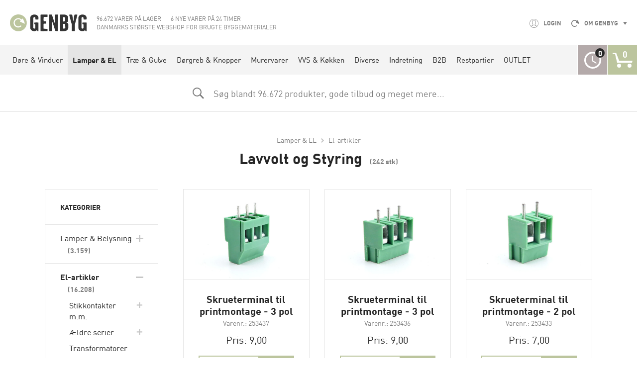

--- FILE ---
content_type: text/html; charset=UTF-8
request_url: https://genbyg.dk/lamper-og-brugte-elartikler/brugte-el-artikler/lavvolt-og-styring/
body_size: 11841
content:
<!DOCTYPE html><html>
<head>
	<meta name="viewport" content="width=device-width, initial-scale=1.0, user-scalable=0">
	<meta name="format-detection" content="telephone=no">
	<meta name="google-site-verification" content="r4on2ePROdP46h_XI6wNAFBz_4q9hQJEb_2-JVO_qcA" />

    <link rel="apple-touch-icon" sizes="180x180" href="/images/apple-touch-icon.png">
    <link rel="icon" type="image/png" sizes="32x32" href="/images/favicon-32x32.png">
    <link rel="icon" type="image/png" sizes="16x16" href="/images/favicon-16x16.png">
    <link rel="manifest" href="/images/site.webmanifest">
    <link rel="mask-icon" href="/images/safari-pinned-tab.svg" color="#5bbad5">

    <meta name="msapplication-TileColor" content="#2b5797">
    <meta name="theme-color" content="#ffffff">
	<meta name="msapplication-navbutton-color" content="#bcc59e">

	<!-- <script type="text/javascript" src="//platform-api.sharethis.com/js/sharethis.js#property=&product=inline-share-buttons"></script> -->


	<meta http-equiv="Content-Type" content="text/html; charset=utf-8" >
<meta property="og:url" content="https://genbyg.dk/lamper-og-brugte-elartikler/brugte-el-artikler/lavvolt-og-styring/" >
<meta http-equiv="X-UA-Compatible" content="IE=edge" >
<meta property="og:title" content="Lavvolt og styring - Genbyg.dk" >
<meta property="og:description" content="Access points &amp; tilslutningsrelæer m.m." >
<meta property="og:site_name" content="Genbyg" >
<meta property="twitter:card" content="summary" >
<meta name="description" content="Access points &amp; tilslutningsrelæer m.m." >	<title>Lavvolt og styring - Genbyg.dk</title>		<link href="https://genbyg.dk/lamper-og-brugte-elartikler/brugte-el-artikler/lavvolt-og-styring/" rel="canonical" >
<link href="/images/favicon.ico" rel="icon" type="image/png" >		<script type="text/javascript">
    //<!--
    
// Google Tag Manager dataLayer
var dataLayer = [];
// End Google Tag Manager dataLayer
    //-->
</script>
<script type="text/javascript">
    //<!--
    
// Google Tag Manager
(function(w,d,s,l,i){w[l]=w[l]||[];w[l].push({'gtm.start':
new Date().getTime(),event:'gtm.js'});var f=d.getElementsByTagName(s)[0],
j=d.createElement(s),dl=l!='dataLayer'?'&l='+l:'';j.async=true;j.src=
'//www.googletagmanager.com/gtm.js?id='+i+dl+'';f.parentNode.insertBefore(j,f);
})(window,document,'script','dataLayer','GTM-5VLCTJW');
// End Google Tag Manager
    //-->
</script>	
	<link rel="stylesheet" href="/assets/main.0d192fc2be4b2bc2b52e.css" media="screen" charset="utf-8" />
<script type="text/javascript" src="/assets/main.0d192fc2be4b2bc2b52e.js"></script>
	
	<script type="text/javascript">
		var sentryDSN;
					sentryDSN = 'https://adca0c1c34444b22b66b92065d60e123@sentry.konform.com/141'; //production
		
	</script>
</head>
<!-- 
Layout: layout
Module: shop
Controller: productspage
Action: index
 -->
<body class="productspage-index-61" data-deployer="2">
	
<!-- Google Tag Manager (noscript) -->
<noscript><iframe src="//www.googletagmanager.com/ns.html?id=GTM-5VLCTJW" height="0" width="0" style="display:none;visibility:hidden;"></iframe></noscript>
<!-- End Google Tag Manager (noscript) -->
	<div class="header__top sticky js-header-top">

	<a href="/" class="header__top__logo" title="">
		<svg width="160" height="34"><use xlink:href="#logo"/></svg>
	</a>
	<div class="header__top__info hide-tablet-sm">
		<span>96.672 varer på lager</span>
		<span>6 nye varer på 24 timer</span>
		<div class="hide-tablet-sm">Danmarks største webshop for brugte byggematerialer</div>
	</div>
	
	<div class="header__top__actions">

		<!-- LOGIN DROPDOWN -->
		<div class="header__top__actions__item hide-tablet-sm">
	<div class="header__top__actions__dropdown-trigger js-toggle-element" data-target=".js-header-top-login">
		<svg width="18" height="18"><use xlink:href="#profile"/></svg>
					Login			</div>
	<div class="header__top__actions__dropdown header__top__actions__dropdown--login js-header-top-login">
		<div class="alert"></div>

		<input type="radio" checked="checked" class="hide header-login-forgot-toggle" name="header-login-forgot-toggle" id="header-login-toggle">
		<div class="box-padding">
			<div class="headline--small">Login Overskrift</div>
						<form autocomplete="off" method="post" action="/rest/login" data-formtype="login" class="js-login-form">
				<label for="email" class="required">Email</label>

<input type="text" name="email" id="email" value="" placeholder="Skriv din email adresse">				<label for="password" class="required">Adgangskode</label>

<input type="password" name="password" id="password" value="" placeholder="Skriv din adgangskode">				<div class="form-actions">
					<label for="header-forgot-toggle">Glemt adgangskode?</label>
					<input type="submit" class="submit button--small--outline--green" value="Login [submit]">
				</div>
			</form>
		</div>
		<input type="radio" class="hide header-login-forgot-toggle" name="header-login-forgot-toggle" id="header-forgot-toggle">
		<div class="box-padding">
			<div class="headline--small">Har du glemt din adgangskode?</div>
			<p>Skriv din email i feltet nedenfor, for at nulstille din adgangskode.</p>
			<form autocomplete="off" method="post" action="/rest/forgotlogin" data-formtype="forgot" class="js-login-forgot-form">
				<label for="email" class="required">Email</label>

<input type="text" name="email" id="email-forgot" value="" placeholder="Skriv din email adresse">				<div class="form-actions">
					<label for="header-login-toggle">Annuller</label>
					<input type="submit" class="submit button--small--outline--green" value="Send [kode]">
				</div>
			</form>
		</div>
	</div>
</div>

		 <!-- LANGUAGE DROPDOWN -->
		
		<!-- TOP MENU DROPDOWN -->
		<div class="header__top__actions__item hide-tablet-sm">
    <div class="header__top__actions__dropdown-trigger js-toggle-element" data-target=".js-header-top-menu">
        <svg width="16" height="14"><use xlink:href="#arrow--round"/></svg>
        Om Genbyg        <svg class="angle" width="8" height="6"><use xlink:href="#angle-down--solid"/></svg>
    </div>
    <div class="header__top__actions__dropdown header__top__actions__dropdown--menu js-header-top-menu">
        	<ul>
								<li>
				<a href="/hvem-er-vi/"
				   target="_self"
				   class="">
					Hvem er vi				</a>
			</li>
								<li>
				<a href="/kontakt/"
				   target="_self"
				   class="">
					Kontakt				</a>
			</li>
								<li>
				<a href="/job/"
				   target="_self"
				   class="">
					Ledige stillinger				</a>
			</li>
								<li>
				<a href="/betingelser/"
				   target="_self"
				   class="">
					Betingelser				</a>
			</li>
								<li>
				<a href="/koeb-af-materialer/"
				   target="_self"
				   class="">
					Køb af materialer				</a>
			</li>
								<li>
				<a href="/levering/"
				   target="_self"
				   class="">
					Levering				</a>
			</li>
								<li>
				<a href="/returservice/"
				   target="_self"
				   class="">
					Returservice				</a>
			</li>
								<li>
				<a href="/tilbud/"
				   target="_self"
				   class="">
					Tilbud				</a>
			</li>
								<li>
				<a href="/eksempler-paa-steder-vi-har-vaeret/"
				   target="_self"
				   class="">
					Eksempler på steder vi har været				</a>
			</li>
								<li>
				<a href="/varehistorier/"
				   target="_self"
				   class="">
					Varehistorier				</a>
			</li>
								<li>
				<a href="/kortoversigt-amager/"
				   target="_self"
				   class="">
					Kortoversigt (Amager)				</a>
			</li>
								<li>
				<a href="/bud-varer/"
				   target="_self"
				   class="">
					Bud varer				</a>
			</li>
								<li>
				<a href="/nyheder/"
				   target="_self"
				   class="">
					Nyheder				</a>
			</li>
			</ul>
    </div>
</div>

		<!-- MOBILE MENU DROPDOWN -->
		<div class="header__top__actions__item mobile-menu hide-tablet-sm-ab">
			<div class="header__mobile-menu__trigger js-toggle-element" data-target=".js-mobile-top-menu" data-body-class="megamenu-mobile-open">
				<span class="header__mobile-menu__trigger__hamburger">
					<span></span>
				</span>
			</div>
			<div class="header__mobile-menu__dropdown js-overlay-scroll js-mobile-top-menu">
					<ul class="header__mobile-menu--main">
        			<li>
				<a target="_self"
				   title="Døre & Vinduer"
				   href="/doere-vinduer/"
				   class="js-toggle-element"
				   data-target=".mobile-submenu-54"
				   data-noscroll="noscroll"
				>
                    Døre & Vinduer											<span class="plus-icon"></span>
									</a>
                                    	<ul class="header__mobile-menu--main__mega mobile-submenu-54">
        			<li>
				<a target="_self"
				   title="Brugte Døre"
				   href="/doere-vinduer/brugte-doere/">
                	<span><span class="label">Brugte Døre</span>
													<span class="amount">(3.725 varer på lager)</span>
											</span>
				</a>
                                    	<ul class="">
        			<li>
				<a target="_self"
				   title="Yderdøre"
				   href="/doere-vinduer/brugte-doere/yderdoere/">
                	<span><span class="label">Yderdøre</span>
											</span>
				</a>
                			</li>
        			<li>
				<a target="_self"
				   title="Indvendige døre"
				   href="/doere-vinduer/brugte-doere/indvendige-doere/">
                	<span><span class="label">Indvendige døre</span>
											</span>
				</a>
                			</li>
        			<li>
				<a target="_self"
				   title="Dobbeltdøre"
				   href="/doere-vinduer/brugte-doere/dobbeltdoere/">
                	<span><span class="label">Dobbeltdøre</span>
											</span>
				</a>
                			</li>
        			<li>
				<a target="_self"
				   title="Fyldningsdøre"
				   href="/doere-vinduer/brugte-doere/fyldningsdoere/">
                	<span><span class="label">Fyldningsdøre</span>
											</span>
				</a>
                			</li>
        			<li>
				<a target="_self"
				   title="Branddøre"
				   href="/doere-vinduer/brugte-doere/branddoere/">
                	<span><span class="label">Branddøre</span>
											</span>
				</a>
                			</li>
        			<li>
				<a target="_self"
				   title="Eksklusive døre"
				   href="/doere-vinduer/brugte-doere/specielle-doere/">
                	<span><span class="label">Eksklusive døre</span>
											</span>
				</a>
                			</li>
        			<li>
				<a target="_self"
				   title="Folde-skydedøre"
				   href="/doere-vinduer/brugte-doere/folde-skydedoere/">
                	<span><span class="label">Folde-skydedøre</span>
											</span>
				</a>
                			</li>
        			<li>
				<a target="_self"
				   title="Diverse Døre"
				   href="/doere-vinduer/brugte-doere/diverse-doere/">
                	<span><span class="label">Diverse Døre</span>
											</span>
				</a>
                			</li>
        			<li>
				<a target="_self"
				   title="Tilbehør til døre"
				   href="/doere-vinduer/brugte-doere/tilbehoer-til-doere/">
                	<span><span class="label">Tilbehør til døre</span>
											</span>
				</a>
                			</li>
        			<li>
				<a target="_self"
				   title="Dørhængsler"
				   href="/doere-vinduer/brugte-doere/nye-haengsler/">
                	<span><span class="label">Dørhængsler</span>
											</span>
				</a>
                			</li>
        			<li>
				<a target="_self"
				   title="Værksted - ydelser"
				   href="/doere-vinduer/brugte-doere/vaerksted-ydelser/">
                	<span><span class="label">Værksted - ydelser</span>
											</span>
				</a>
                			</li>
        			<li>
				<a target="_self"
				   title="Nye døre (dansk produceret)"
				   href="/doere-vinduer/brugte-doere/nye-doere-dansk-produceret/">
                	<span><span class="label">Nye døre (dansk produceret)</span>
											</span>
				</a>
                			</li>
        	</ul>
                			</li>
        			<li>
				<a target="_self"
				   title="Brugte Vinduer"
				   href="/doere-vinduer/brugte-vinduer/">
                	<span><span class="label">Brugte Vinduer</span>
													<span class="amount">(8.704 varer på lager)</span>
											</span>
				</a>
                                    	<ul class="">
        			<li>
				<a target="_self"
				   title="Sprossevinduer"
				   href="/doere-vinduer/brugte-vinduer/sprossevinduer/">
                	<span><span class="label">Sprossevinduer</span>
											</span>
				</a>
                			</li>
        			<li>
				<a target="_self"
				   title="Termovinduer"
				   href="/doere-vinduer/brugte-vinduer/termovinduer/">
                	<span><span class="label">Termovinduer</span>
											</span>
				</a>
                			</li>
        			<li>
				<a target="_self"
				   title="Jernvinduer"
				   href="/doere-vinduer/brugte-vinduer/jernvinduer/">
                	<span><span class="label">Jernvinduer</span>
											</span>
				</a>
                			</li>
        			<li>
				<a target="_self"
				   title="Vinduesrammer"
				   href="/doere-vinduer/brugte-vinduer/vinduesrammer/">
                	<span><span class="label">Vinduesrammer</span>
											</span>
				</a>
                			</li>
        			<li>
				<a target="_self"
				   title="Enkeltlagsglas"
				   href="/doere-vinduer/brugte-vinduer/enkeltlagsglas/">
                	<span><span class="label">Enkeltlagsglas</span>
											</span>
				</a>
                			</li>
        			<li>
				<a target="_self"
				   title="Forsatsvinduer"
				   href="/doere-vinduer/brugte-vinduer/forsatsvinduer/">
                	<span><span class="label">Forsatsvinduer</span>
											</span>
				</a>
                			</li>
        			<li>
				<a target="_self"
				   title="Nye Vinduer"
				   href="/doere-vinduer/brugte-vinduer/nye-vinduer/">
                	<span><span class="label">Nye Vinduer</span>
											</span>
				</a>
                			</li>
        			<li>
				<a target="_self"
				   title="Skillerumsvinduer"
				   href="/doere-vinduer/brugte-vinduer/skillerumsvinduer/">
                	<span><span class="label">Skillerumsvinduer</span>
											</span>
				</a>
                			</li>
        			<li>
				<a target="_self"
				   title="Andre vinduer"
				   href="/doere-vinduer/brugte-vinduer/andre-vinduer/">
                	<span><span class="label">Andre vinduer</span>
											</span>
				</a>
                			</li>
        			<li>
				<a target="_self"
				   title="Tilbehør til vinduer"
				   href="/doere-vinduer/brugte-vinduer/tilbehoer-til-vinduer/">
                	<span><span class="label">Tilbehør til vinduer</span>
											</span>
				</a>
                			</li>
        			<li>
				<a target="_self"
				   title="Info om renovering af gamle vinduer"
				   href="/doere-vinduer/brugte-vinduer/info-om-renovering-af-gamle-vinduer/">
                	<span><span class="label">Info om renovering af gamle vinduer</span>
											</span>
				</a>
                			</li>
        	</ul>
                			</li>
        	</ul>
                			</li>
        			<li>
				<a target="_self"
				   title="Lamper & EL"
				   href="/lamper-og-brugte-elartikler/"
				   class="js-toggle-element"
				   data-target=".mobile-submenu-405"
				   data-noscroll="noscroll"
				>
                    Lamper & EL											<span class="plus-icon"></span>
									</a>
                                    	<ul class="header__mobile-menu--main__mega mobile-submenu-405">
        			<li>
				<a target="_self"
				   title="Lamper & Belysning"
				   href="/lamper-og-brugte-elartikler/lamper-belysning/">
                	<span><span class="label">Lamper & Belysning</span>
													<span class="amount">(3.159 varer på lager)</span>
											</span>
				</a>
                                    	<ul class="">
        			<li>
				<a target="_self"
				   title="Brugte Lamper"
				   href="/lamper-og-brugte-elartikler/lamper-belysning/brugte-lamper/">
                	<span><span class="label">Brugte Lamper</span>
											</span>
				</a>
                			</li>
        			<li>
				<a target="_self"
				   title="Nye Lamper"
				   href="/lamper-og-brugte-elartikler/lamper-belysning/nye-lamper/">
                	<span><span class="label">Nye Lamper</span>
											</span>
				</a>
                			</li>
        			<li>
				<a target="_self"
				   title="Lysarmaturer"
				   href="/lamper-og-brugte-elartikler/lamper-belysning/lysarmaturer/">
                	<span><span class="label">Lysarmaturer</span>
											</span>
				</a>
                			</li>
        	</ul>
                			</li>
        			<li>
				<a target="_self"
				   title="El-artikler"
				   href="/lamper-og-brugte-elartikler/brugte-el-artikler/">
                	<span><span class="label">El-artikler</span>
													<span class="amount">(16.208 varer på lager)</span>
											</span>
				</a>
                                    	<ul class="">
        			<li>
				<a target="_self"
				   title="Stikkontakter m.m."
				   href="/lamper-og-brugte-elartikler/brugte-el-artikler/stikkontakter-mm/">
                	<span><span class="label">Stikkontakter m.m.</span>
											</span>
				</a>
                			</li>
        			<li>
				<a target="_self"
				   title="Ældre serier"
				   href="/lamper-og-brugte-elartikler/brugte-el-artikler/aeldre-serier/">
                	<span><span class="label">Ældre serier</span>
											</span>
				</a>
                			</li>
        			<li>
				<a target="_self"
				   title="Transformatorer"
				   href="/lamper-og-brugte-elartikler/brugte-el-artikler/transformatorer/">
                	<span><span class="label">Transformatorer</span>
											</span>
				</a>
                			</li>
        			<li>
				<a target="_self"
				   title="Tavlemateriel"
				   href="/lamper-og-brugte-elartikler/brugte-el-artikler/tavlemateriel/">
                	<span><span class="label">Tavlemateriel</span>
											</span>
				</a>
                			</li>
        			<li>
				<a target="_self"
				   title="Lavvolt og Styring"
				   href="/lamper-og-brugte-elartikler/brugte-el-artikler/lavvolt-og-styring/">
                	<span><span class="label">Lavvolt og Styring</span>
											</span>
				</a>
                			</li>
        			<li>
				<a target="_self"
				   title="Ringetryk & Ringeklokker"
				   href="/lamper-og-brugte-elartikler/brugte-el-artikler/ringetryk-ringeklokker/">
                	<span><span class="label">Ringetryk & Ringeklokker</span>
											</span>
				</a>
                			</li>
        			<li>
				<a target="_self"
				   title="Diverse el-artikler"
				   href="/lamper-og-brugte-elartikler/brugte-el-artikler/diverse-elartikler/">
                	<span><span class="label">Diverse el-artikler</span>
											</span>
				</a>
                			</li>
        	</ul>
                			</li>
        	</ul>
                			</li>
        			<li>
				<a target="_self"
				   title="Træ & Gulve"
				   href="/trae_og_gulve/"
				   class="js-toggle-element"
				   data-target=".mobile-submenu-310"
				   data-noscroll="noscroll"
				>
                    Træ & Gulve											<span class="plus-icon"></span>
									</a>
                                    	<ul class="header__mobile-menu--main__mega mobile-submenu-310">
        			<li>
				<a target="_self"
				   title="Planker & Tømmer"
				   href="/trae_og_gulve/planker_og_toemmer/">
                	<span><span class="label">Planker & Tømmer</span>
													<span class="amount">(1.085 varer på lager)</span>
											</span>
				</a>
                                    	<ul class="">
        			<li>
				<a target="_self"
				   title="Stilladsbrædder"
				   href="/trae_og_gulve/planker_og_toemmer/stilladsbraedder/">
                	<span><span class="label">Stilladsbrædder</span>
											</span>
				</a>
                			</li>
        			<li>
				<a target="_self"
				   title="Brugt Tømmer"
				   href="/trae_og_gulve/planker_og_toemmer/brugt-toemmer/">
                	<span><span class="label">Brugt Tømmer</span>
											</span>
				</a>
                			</li>
        			<li>
				<a target="_self"
				   title="Brugte Stilladstraller"
				   href="/trae_og_gulve/planker_og_toemmer/brugte-stilladstraeller/">
                	<span><span class="label">Brugte Stilladstraller</span>
											</span>
				</a>
                			</li>
        			<li>
				<a target="_self"
				   title="Nye Stilladstraller"
				   href="/trae_og_gulve/planker_og_toemmer/nye-stilladstraeller/">
                	<span><span class="label">Nye Stilladstraller</span>
											</span>
				</a>
                			</li>
        			<li>
				<a target="_self"
				   title="Egetræsplanker"
				   href="/trae_og_gulve/planker_og_toemmer/egetraesplanker/">
                	<span><span class="label">Egetræsplanker</span>
											</span>
				</a>
                			</li>
        			<li>
				<a target="_self"
				   title="Plader fra Kabeltromler"
				   href="/trae_og_gulve/planker_og_toemmer/plader-fra-kabeltromler/">
                	<span><span class="label">Plader fra Kabeltromler</span>
											</span>
				</a>
                			</li>
        			<li>
				<a target="_self"
				   title="Hylder af Genbrugstræ"
				   href="/trae_og_gulve/planker_og_toemmer/hylder-genbyg-design/">
                	<span><span class="label">Hylder af Genbrugstræ</span>
											</span>
				</a>
                			</li>
        			<li>
				<a target="_self"
				   title="Fyldninger fra døre"
				   href="/trae_og_gulve/planker_og_toemmer/fyldninger/">
                	<span><span class="label">Fyldninger fra døre</span>
											</span>
				</a>
                			</li>
        	</ul>
                			</li>
        			<li>
				<a target="_self"
				   title="Gulve (Træ & Klinker)"
				   href="/trae_og_gulve/gulve/">
                	<span><span class="label">Gulve (Træ & Klinker)</span>
													<span class="amount">(10.751 varer på lager)</span>
											</span>
				</a>
                                    	<ul class="">
        			<li>
				<a target="_self"
				   title="Samlede Partier"
				   href="/trae_og_gulve/gulve/samlede-partier/">
                	<span><span class="label">Samlede Partier</span>
											</span>
				</a>
                			</li>
        			<li>
				<a target="_self"
				   title="Renoveringsbrædder"
				   href="/trae_og_gulve/gulve/renoveringsbraedder/">
                	<span><span class="label">Renoveringsbrædder</span>
											</span>
				</a>
                			</li>
        			<li>
				<a target="_self"
				   title="Gulve fra PA Savværk"
				   href="/trae_og_gulve/gulve/gulve-fra-pa-savvaerk/">
                	<span><span class="label">Gulve fra PA Savværk</span>
											</span>
				</a>
                			</li>
        			<li>
				<a target="_self"
				   title="Wiking Gulve - 2.sortering"
				   href="/trae_og_gulve/gulve/wiking-gulve-2sortering/">
                	<span><span class="label">Wiking Gulve - 2.sortering</span>
											</span>
				</a>
                			</li>
        			<li>
				<a target="_self"
				   title="Terrassebrædder - Bregentved"
				   href="/trae_og_gulve/gulve/terrassebraedder-bregentved/">
                	<span><span class="label">Terrassebrædder - Bregentved</span>
											</span>
				</a>
                			</li>
        			<li>
				<a target="_self"
				   title="Bøgeparket"
				   href="/trae_og_gulve/gulve/boegeparket/">
                	<span><span class="label">Bøgeparket</span>
											</span>
				</a>
                			</li>
        			<li>
				<a target="_self"
				   title="Egeparket"
				   href="/trae_og_gulve/gulve/egeparket/">
                	<span><span class="label">Egeparket</span>
											</span>
				</a>
                			</li>
        			<li>
				<a target="_self"
				   title="Diverse Trægulve"
				   href="/trae_og_gulve/gulve/diverse-traegulve/">
                	<span><span class="label">Diverse Trægulve</span>
											</span>
				</a>
                			</li>
        			<li>
				<a target="_self"
				   title="Egyptiske Fliser"
				   href="/trae_og_gulve/gulve/egyptiske-fliser/">
                	<span><span class="label">Egyptiske Fliser</span>
											</span>
				</a>
                			</li>
        			<li>
				<a target="_self"
				   title="Brugte Klinker"
				   href="/trae_og_gulve/gulve/diverse-klinker/">
                	<span><span class="label">Brugte Klinker</span>
											</span>
				</a>
                			</li>
        			<li>
				<a target="_self"
				   title="Opskårede Fyrretræsgulvbrædder"
				   href="/trae_og_gulve/gulve/opskaarede-fyrretraes-gulvbraedder/">
                	<span><span class="label">Opskårede Fyrretræsgulvbrædder</span>
											</span>
				</a>
                			</li>
        	</ul>
                			</li>
        	</ul>
                			</li>
        			<li>
				<a target="_self"
				   title="Dørgreb & Knopper"
				   href="/doergreb-og-knopper/"
				   class="js-toggle-element"
				   data-target=".mobile-submenu-57"
				   data-noscroll="noscroll"
				>
                    Dørgreb & Knopper											<span class="plus-icon"></span>
									</a>
                                    	<ul class="header__mobile-menu--main__mega mobile-submenu-57">
        			<li>
				<a target="_self"
				   title="Brugte Dørgreb"
				   href="/doergreb-og-knopper/doergreb/">
                	<span><span class="label">Brugte Dørgreb</span>
													<span class="amount">(2.105 varer på lager)</span>
											</span>
				</a>
                                    	<ul class="">
        			<li>
				<a target="_self"
				   title="Brugte Trægreb"
				   href="/doergreb-og-knopper/doergreb/brugte-traegreb/">
                	<span><span class="label">Brugte Trægreb</span>
											</span>
				</a>
                			</li>
        			<li>
				<a target="_self"
				   title="Brugte Messinggreb"
				   href="/doergreb-og-knopper/doergreb/brugte-messinggreb/">
                	<span><span class="label">Brugte Messinggreb</span>
											</span>
				</a>
                			</li>
        			<li>
				<a target="_self"
				   title="Brugte Stålgreb"
				   href="/doergreb-og-knopper/doergreb/brugte-stalgreb/">
                	<span><span class="label">Brugte Stålgreb</span>
											</span>
				</a>
                			</li>
        			<li>
				<a target="_self"
				   title="Brugte Bakelitgreb"
				   href="/doergreb-og-knopper/doergreb/brugte-bakelitgreb/">
                	<span><span class="label">Brugte Bakelitgreb</span>
											</span>
				</a>
                			</li>
        			<li>
				<a target="_self"
				   title="Brugte Designergreb"
				   href="/doergreb-og-knopper/doergreb/brugte-designergreb/">
                	<span><span class="label">Brugte Designergreb</span>
											</span>
				</a>
                			</li>
        			<li>
				<a target="_self"
				   title="Andre Brugte Dørgreb"
				   href="/doergreb-og-knopper/doergreb/andre-brugte-doergreb/">
                	<span><span class="label">Andre Brugte Dørgreb</span>
											</span>
				</a>
                			</li>
        			<li>
				<a target="_self"
				   title="Brugte Halse og Nøgleskilte"
				   href="/doergreb-og-knopper/doergreb/brugte-halse-og-noegleskilte/">
                	<span><span class="label">Brugte Halse og Nøgleskilte</span>
											</span>
				</a>
                			</li>
        			<li>
				<a target="_self"
				   title="Brugte Langskilte"
				   href="/doergreb-og-knopper/doergreb/brugte-langskilte/">
                	<span><span class="label">Brugte Langskilte</span>
											</span>
				</a>
                			</li>
        			<li>
				<a target="_self"
				   title="Brugte Dørhanke"
				   href="/doergreb-og-knopper/doergreb/brugte-doerhanke/">
                	<span><span class="label">Brugte Dørhanke</span>
											</span>
				</a>
                			</li>
        			<li>
				<a target="_self"
				   title="Ruko Låse"
				   href="/doergreb-og-knopper/doergreb/ruko-lase/">
                	<span><span class="label">Ruko Låse</span>
											</span>
				</a>
                			</li>
        	</ul>
                			</li>
        			<li>
				<a target="_self"
				   title="Nye Dørgreb"
				   href="/doergreb-og-knopper/nye-doergreb/">
                	<span><span class="label">Nye Dørgreb</span>
													<span class="amount">(17.941 varer på lager)</span>
											</span>
				</a>
                                    	<ul class="">
        			<li>
				<a target="_self"
				   title="Klassiske Danske Dørgreb i Træ"
				   href="/doergreb-og-knopper/nye-doergreb/klassiske-danske-doergreb/">
                	<span><span class="label">Klassiske Danske Dørgreb i Træ</span>
											</span>
				</a>
                			</li>
        			<li>
				<a target="_self"
				   title="Reservedele til Trægreb"
				   href="/doergreb-og-knopper/nye-doergreb/reservedele-klassiske-doergreb/">
                	<span><span class="label">Reservedele til Trægreb</span>
											</span>
				</a>
                			</li>
        			<li>
				<a target="_self"
				   title="Klassiske Messing Greb"
				   href="/doergreb-og-knopper/nye-doergreb/messinggreb/">
                	<span><span class="label">Klassiske Messing Greb</span>
											</span>
				</a>
                			</li>
        			<li>
				<a target="_self"
				   title="Traditionelle Trægreb"
				   href="/doergreb-og-knopper/nye-doergreb/svenske-traegreb/">
                	<span><span class="label">Traditionelle Trægreb</span>
											</span>
				</a>
                			</li>
        			<li>
				<a target="_self"
				   title="Diverse Nye Dørgreb"
				   href="/doergreb-og-knopper/nye-doergreb/diverse-nye-doergreb-inkl-hamre-knopper-mm/">
                	<span><span class="label">Diverse Nye Dørgreb</span>
											</span>
				</a>
                			</li>
        			<li>
				<a target="_self"
				   title="Dørhamrer, Toiletmarkeringer, Kroge m.m"
				   href="/doergreb-og-knopper/nye-doergreb/toiletmarkeringer-kroge-mm/">
                	<span><span class="label">Dørhamrer, Toiletmarkeringer, Kroge m.m</span>
											</span>
				</a>
                			</li>
        			<li>
				<a target="_self"
				   title="Designergreb"
				   href="/doergreb-og-knopper/nye-doergreb/designergreb/">
                	<span><span class="label">Designergreb</span>
											</span>
				</a>
                			</li>
        	</ul>
                			</li>
        			<li>
				<a target="_self"
				   title="Møbelgreb & Knopper"
				   href="/doergreb-og-knopper/moebelgreb-knopper/">
                	<span><span class="label">Møbelgreb & Knopper</span>
													<span class="amount">(2.559 varer på lager)</span>
											</span>
				</a>
                                    	<ul class="">
        			<li>
				<a target="_self"
				   title="Knopper og knapper"
				   href="/doergreb-og-knopper/moebelgreb-knopper/knopper-og-knapper/">
                	<span><span class="label">Knopper og knapper</span>
											</span>
				</a>
                			</li>
        			<li>
				<a target="_self"
				   title="Greb"
				   href="/doergreb-og-knopper/moebelgreb-knopper/greb/">
                	<span><span class="label">Greb</span>
											</span>
				</a>
                			</li>
        			<li>
				<a target="_self"
				   title="Brugte Greb & Knopper"
				   href="/doergreb-og-knopper/moebelgreb-knopper/brugte-greb-knopper/">
                	<span><span class="label">Brugte Greb & Knopper</span>
											</span>
				</a>
                			</li>
        	</ul>
                			</li>
        	</ul>
                			</li>
        			<li>
				<a target="_self"
				   title="Murervarer"
				   href="/murervarer/"
				   class=""
				   data-target=".mobile-submenu-311"
				   data-noscroll="noscroll"
				>
                    Murervarer									</a>
                			</li>
        			<li>
				<a target="_self"
				   title="VVS & Køkken"
				   href="/vvs-koekken/"
				   class="js-toggle-element"
				   data-target=".mobile-submenu-309"
				   data-noscroll="noscroll"
				>
                    VVS & Køkken											<span class="plus-icon"></span>
									</a>
                                    	<ul class="header__mobile-menu--main__mega mobile-submenu-309">
        			<li>
				<a target="_self"
				   title="Brugt VVS"
				   href="/vvs-koekken/brugt-vvs/">
                	<span><span class="label">Brugt VVS</span>
													<span class="amount">(930 varer på lager)</span>
											</span>
				</a>
                                    	<ul class="">
        			<li>
				<a target="_self"
				   title="Håndvaske"
				   href="/vvs-koekken/brugt-vvs/handvaske/">
                	<span><span class="label">Håndvaske</span>
											</span>
				</a>
                			</li>
        			<li>
				<a target="_self"
				   title="Stålbordplader"
				   href="/vvs-koekken/brugt-vvs/stalbordsplader/">
                	<span><span class="label">Stålbordplader</span>
											</span>
				</a>
                			</li>
        			<li>
				<a target="_self"
				   title="Andet VVS"
				   href="/vvs-koekken/brugt-vvs/andet-vvs/">
                	<span><span class="label">Andet VVS</span>
											</span>
				</a>
                			</li>
        			<li>
				<a target="_self"
				   title="Blandingsbatterier"
				   href="/vvs-koekken/brugt-vvs/blandingsbatterier/">
                	<span><span class="label">Blandingsbatterier</span>
											</span>
				</a>
                			</li>
        			<li>
				<a target="_self"
				   title="Radiatorer"
				   href="/vvs-koekken/brugt-vvs/radiatorer/">
                	<span><span class="label">Radiatorer</span>
											</span>
				</a>
                			</li>
        	</ul>
                			</li>
        			<li>
				<a target="_self"
				   title="Brugt Køkken"
				   href="/vvs-koekken/brugt-koekken/">
                	<span><span class="label">Brugt Køkken</span>
													<span class="amount">(701 varer på lager)</span>
											</span>
				</a>
                                    	<ul class="">
        			<li>
				<a target="_self"
				   title="Køkkener"
				   href="/vvs-koekken/brugt-koekken/koekkener/">
                	<span><span class="label">Køkkener</span>
											</span>
				</a>
                			</li>
        			<li>
				<a target="_self"
				   title="Brugte Hårde Hvidevarer"
				   href="/vvs-koekken/brugt-koekken/brugte-harde-hvidevarer/">
                	<span><span class="label">Brugte Hårde Hvidevarer</span>
											</span>
				</a>
                			</li>
        			<li>
				<a target="_self"
				   title="Skabslåger"
				   href="/vvs-koekken/brugt-koekken/skabslager/">
                	<span><span class="label">Skabslåger</span>
											</span>
				</a>
                			</li>
        			<li>
				<a target="_self"
				   title="Hængsler til Køkkenskabe og Låger"
				   href="/vvs-koekken/brugt-koekken/haengsler-til-koekkenskabe-og-lager/">
                	<span><span class="label">Hængsler til Køkkenskabe og Låger</span>
											</span>
				</a>
                			</li>
        			<li>
				<a target="_self"
				   title="Køkkenfronter af genbrugstræ"
				   href="/vvs-koekken/brugt-koekken/koekkenfronter-af-genbrugstrae/">
                	<span><span class="label">Køkkenfronter af genbrugstræ</span>
											</span>
				</a>
                			</li>
        	</ul>
                			</li>
        	</ul>
                			</li>
        			<li>
				<a target="_self"
				   title="Diverse"
				   href="/diverse-brugt/"
				   class=""
				   data-target=".mobile-submenu-290"
				   data-noscroll="noscroll"
				>
                    Diverse									</a>
                			</li>
        			<li>
				<a target="_self"
				   title="Indretning"
				   href="/indretning/"
				   class=""
				   data-target=".mobile-submenu-371"
				   data-noscroll="noscroll"
				>
                    Indretning									</a>
                			</li>
        			<li>
				<a target="_self"
				   title="B2B"
				   href="/b2b/"
				   class=""
				   data-target=".mobile-submenu-444"
				   data-noscroll="noscroll"
				>
                    B2B									</a>
                			</li>
        			<li>
				<a target="_self"
				   title="Restpartier"
				   href="/restpartier/"
				   class=""
				   data-target=".mobile-submenu-448"
				   data-noscroll="noscroll"
				>
                    Restpartier									</a>
                			</li>
        			<li>
				<a target="_self"
				   title="OUTLET"
				   href="/outlet/"
				   class=""
				   data-target=".mobile-submenu-465"
				   data-noscroll="noscroll"
				>
                    OUTLET									</a>
                			</li>
        	</ul>
<ul class="header__mobile-menu--secondary">
	<li>
		<span class="header__mobile-menu--secondary__trigger js-toggle-element" data-target=".js-mobile-login ">
			<svg width="22" height="22"><use xlink:href="#profile"/></svg>
							Login						<svg class="angle" width="8" height="6"><use xlink:href="#angle-down--solid"/></svg>
		</span>
					<div class="header__mobile-menu--secondary__dropdown js-mobile-login">
				<div class="headline--small">Login Overskrift</div>
								<form autocomplete="off" method="post" action="/rest/login" class="js-login-form">
					<label for="email" class="required">Email</label>

<input type="text" name="email" id="email-mobile" value="" placeholder="Skriv din email adresse">					<label for="password" class="required">Adgangskode</label>

<input type="password" name="password" id="password-mobile" value="" placeholder="Skriv din adgangskode">					<div class="form-actions">
						<input type="submit" class="submit button--small--outline--green" value="Login [submit]">
					</div>
				</form>
			</div>
			</li>
	<li>
		<span class="header__mobile-menu--secondary__trigger js-toggle-element" data-target=".js-mobile-about">
			<svg width="20" height="17"><use xlink:href="#arrow--round"/></svg>
			Om genbyg			<svg class="angle" width="8" height="6"><use xlink:href="#angle-down--solid"/></svg>
		</span>
		<ul class="header__mobile-menu--secondary__dropdown js-mobile-about">
								<li>
				<a href="/hvem-er-vi/"
				   target="_self"
				   class=""
				   title="Hvem er vi">
					Hvem er vi				</a>
			</li>
								<li>
				<a href="/kontakt/"
				   target="_self"
				   class=""
				   title="Kontakt">
					Kontakt				</a>
			</li>
								<li>
				<a href="/job/"
				   target="_self"
				   class=""
				   title="Ledige stillinger">
					Ledige stillinger				</a>
			</li>
								<li>
				<a href="/betingelser/"
				   target="_self"
				   class=""
				   title="Betingelser">
					Betingelser				</a>
			</li>
								<li>
				<a href="/koeb-af-materialer/"
				   target="_self"
				   class=""
				   title="Køb af materialer">
					Køb af materialer				</a>
			</li>
								<li>
				<a href="/levering/"
				   target="_self"
				   class=""
				   title="Levering">
					Levering				</a>
			</li>
								<li>
				<a href="/returservice/"
				   target="_self"
				   class=""
				   title="Returservice">
					Returservice				</a>
			</li>
								<li>
				<a href="/tilbud/"
				   target="_self"
				   class=""
				   title="Tilbud">
					Tilbud				</a>
			</li>
								<li>
				<a href="/eksempler-paa-steder-vi-har-vaeret/"
				   target="_self"
				   class=""
				   title="Eksempler på steder vi har været">
					Eksempler på steder vi har været				</a>
			</li>
								<li>
				<a href="/varehistorier/"
				   target="_self"
				   class=""
				   title="Varehistorier">
					Varehistorier				</a>
			</li>
								<li>
				<a href="/kortoversigt-amager/"
				   target="_self"
				   class=""
				   title="Kortoversigt (Amager)">
					Kortoversigt (Amager)				</a>
			</li>
								<li>
				<a href="/bud-varer/"
				   target="_self"
				   class=""
				   title="Bud varer">
					Bud varer				</a>
			</li>
								<li>
				<a href="/nyheder/"
				   target="_self"
				   class=""
				   title="Nyheder">
					Nyheder				</a>
			</li>
				</ul>
	</li>
</ul>
			</div>
		</div>

		<!-- BASKET DROPDOWN -->
		<div class="header__top__actions__item hide-tablet-sm-ab">
			<div class="header__baskets">
	<div class="header__baskets__item header__baskets__item--reserved js-toggle-element"
			title="Varer til reservation"
			data-target=".js-basket-reserved-mobile"
			data-body-class="reserved-basket-mobile-open">

		<div class="header__baskets__item__trigger">
			<div class="tooltip tooltip--bottom tooltip--reserve-alert js-tooltip-reserve-alert">
				<svg width="34" height="34"><use xlink:href="#reserved"/></svg>
				<span class="header__baskets__item__trigger__quantity" data-quantity-for="reserve">0</span>
				<span class="header__baskets__item__trigger__headline">Varer til reservation</span>
				<span class="tooltip__item">Vær opmærksom på, at du skal gennemføre checkud for dine reservationer</span>
			</div>
		</div>
		<div data-cart-small-for="reserve" class="header__baskets__item__dropdown js-overlay-scroll js-basket-reserved-mobile">
			<div class="header__baskets__item__dropdown__header box-padding">
				Reservationskurv			</div>
			<div data-cart-small-for="reserve">
					<div class="header__baskets__item__dropdown__empty box-padding">
		Du har ingen reserverede varer.	</div>
			</div>
		</div>
	</div>
	<div class="header__baskets__item header__baskets__item--checkout js-toggle-element"
		 title="Varer i kurv"
		 data-target=".js-basket-checkout-mobile"
		 data-body-class="buy-basket-mobile-open">
		<div class="header__baskets__item__trigger">
			<svg width="40" height="30"><use xlink:href="#checkout"/></svg>
			<span class="header__baskets__item__trigger__quantity" data-quantity-for="buy">0</span>
			<span class="header__baskets__item__trigger__headline"><span data-price-for="buy">0,00 kr</span></span>
		</div>
		<div class="header__baskets__item__dropdown js-overlay-scroll js-basket-checkout-mobile">
			<div class="header__baskets__item__dropdown__header box-padding">
				Indkøbskurv			</div>
			<div data-cart-small-for="buy">
					<div class="header__baskets__item__dropdown__empty box-padding">
		Din indkøbskurv er tom	</div>
			</div>
		</div>
	</div>
</div>
		</div>
	</div>
</div>
<div class="header__nav sticky js-header-nav hide-tablet-sm"
	 data-activetab="/lamper-og-brugte-elartikler/brugte-el-artikler/lavvolt-og-styring/"
	 data-megaitem="/lamper-og-brugte-elartikler/"
>
	<nav class="header__nav__menu">
		<ul class="header__nav__menu__main">
			<li>
			<a target="_self"
			   href="/doere-vinduer/"
			   class="js-toggle-element"
			   data-target=".submenu-54">
				Døre & Vinduer			</a>
								<ul class="header__nav__menu__main__mega submenu-54">

		
						
			<li>

				<a target="_self" href="/doere-vinduer/brugte-doere/">
					<span>
						<span class="label">
							Brugte Døre						</span>
													<span class="amount">
								(3.725 Brugte Døre på lager)							</span>
											</span>
				</a>

										<ul class="">

		
						
			<li>

				<a target="_self" href="/doere-vinduer/brugte-doere/yderdoere/">
					<span>
						<span class="label">
							Yderdøre						</span>
													<span class="amount">
								(283 stk)							</span>
											</span>
				</a>

				
			</li>

		
						
			<li>

				<a target="_self" href="/doere-vinduer/brugte-doere/indvendige-doere/">
					<span>
						<span class="label">
							Indvendige døre						</span>
													<span class="amount">
								(367 stk)							</span>
											</span>
				</a>

				
			</li>

		
						
			<li>

				<a target="_self" href="/doere-vinduer/brugte-doere/dobbeltdoere/">
					<span>
						<span class="label">
							Dobbeltdøre						</span>
													<span class="amount">
								(72 stk)							</span>
											</span>
				</a>

				
			</li>

		
						
			<li>

				<a target="_self" href="/doere-vinduer/brugte-doere/fyldningsdoere/">
					<span>
						<span class="label">
							Fyldningsdøre						</span>
													<span class="amount">
								(456 stk)							</span>
											</span>
				</a>

				
			</li>

		
						
			<li>

				<a target="_self" href="/doere-vinduer/brugte-doere/branddoere/">
					<span>
						<span class="label">
							Branddøre						</span>
													<span class="amount">
								(519 stk)							</span>
											</span>
				</a>

				
			</li>

		
						
			<li>

				<a target="_self" href="/doere-vinduer/brugte-doere/specielle-doere/">
					<span>
						<span class="label">
							Eksklusive døre						</span>
													<span class="amount">
								(5 stk)							</span>
											</span>
				</a>

				
			</li>

		
						
			<li>

				<a target="_self" href="/doere-vinduer/brugte-doere/folde-skydedoere/">
					<span>
						<span class="label">
							Folde-skydedøre						</span>
													<span class="amount">
								(20 stk)							</span>
											</span>
				</a>

				
			</li>

		
						
			<li>

				<a target="_self" href="/doere-vinduer/brugte-doere/diverse-doere/">
					<span>
						<span class="label">
							Diverse Døre						</span>
													<span class="amount">
								(19 stk)							</span>
											</span>
				</a>

				
			</li>

		
						
			<li>

				<a target="_self" href="/doere-vinduer/brugte-doere/tilbehoer-til-doere/">
					<span>
						<span class="label">
							Tilbehør til døre						</span>
													<span class="amount">
								(1.586 stk)							</span>
											</span>
				</a>

				
			</li>

		
						
			<li>

				<a target="_self" href="/doere-vinduer/brugte-doere/nye-haengsler/">
					<span>
						<span class="label">
							Dørhængsler						</span>
											</span>
				</a>

				
			</li>

		
						
			<li>

				<a target="_self" href="/doere-vinduer/brugte-doere/vaerksted-ydelser/">
					<span>
						<span class="label">
							Værksted - ydelser						</span>
											</span>
				</a>

				
			</li>

		
						
			<li>

				<a target="_self" href="/doere-vinduer/brugte-doere/nye-doere-dansk-produceret/">
					<span>
						<span class="label">
							Nye døre (dansk produceret)						</span>
											</span>
				</a>

				
			</li>

		
	</ul>
				
			</li>

		
						
			<li>

				<a target="_self" href="/doere-vinduer/brugte-vinduer/">
					<span>
						<span class="label">
							Brugte Vinduer						</span>
													<span class="amount">
								(8.704 Brugte Vinduer på lager)							</span>
											</span>
				</a>

										<ul class="">

		
						
			<li>

				<a target="_self" href="/doere-vinduer/brugte-vinduer/sprossevinduer/">
					<span>
						<span class="label">
							Sprossevinduer						</span>
													<span class="amount">
								(417 stk)							</span>
											</span>
				</a>

				
			</li>

		
						
			<li>

				<a target="_self" href="/doere-vinduer/brugte-vinduer/termovinduer/">
					<span>
						<span class="label">
							Termovinduer						</span>
													<span class="amount">
								(792 stk)							</span>
											</span>
				</a>

				
			</li>

		
						
			<li>

				<a target="_self" href="/doere-vinduer/brugte-vinduer/jernvinduer/">
					<span>
						<span class="label">
							Jernvinduer						</span>
													<span class="amount">
								(9 stk)							</span>
											</span>
				</a>

				
			</li>

		
						
			<li>

				<a target="_self" href="/doere-vinduer/brugte-vinduer/vinduesrammer/">
					<span>
						<span class="label">
							Vinduesrammer						</span>
													<span class="amount">
								(518 stk)							</span>
											</span>
				</a>

				
			</li>

		
						
			<li>

				<a target="_self" href="/doere-vinduer/brugte-vinduer/enkeltlagsglas/">
					<span>
						<span class="label">
							Enkeltlagsglas						</span>
													<span class="amount">
								(37 stk)							</span>
											</span>
				</a>

				
			</li>

		
						
			<li>

				<a target="_self" href="/doere-vinduer/brugte-vinduer/forsatsvinduer/">
					<span>
						<span class="label">
							Forsatsvinduer						</span>
													<span class="amount">
								(93 stk)							</span>
											</span>
				</a>

				
			</li>

		
						
			<li>

				<a target="_self" href="/doere-vinduer/brugte-vinduer/nye-vinduer/">
					<span>
						<span class="label">
							Nye Vinduer						</span>
											</span>
				</a>

				
			</li>

		
						
			<li>

				<a target="_self" href="/doere-vinduer/brugte-vinduer/skillerumsvinduer/">
					<span>
						<span class="label">
							Skillerumsvinduer						</span>
													<span class="amount">
								(89 stk)							</span>
											</span>
				</a>

				
			</li>

		
						
			<li>

				<a target="_self" href="/doere-vinduer/brugte-vinduer/andre-vinduer/">
					<span>
						<span class="label">
							Andre vinduer						</span>
													<span class="amount">
								(120 stk)							</span>
											</span>
				</a>

				
			</li>

		
						
			<li>

				<a target="_self" href="/doere-vinduer/brugte-vinduer/tilbehoer-til-vinduer/">
					<span>
						<span class="label">
							Tilbehør til vinduer						</span>
													<span class="amount">
								(6.624 stk)							</span>
											</span>
				</a>

				
			</li>

		
						
			<li>

				<a target="_self" href="/doere-vinduer/brugte-vinduer/info-om-renovering-af-gamle-vinduer/">
					<span>
						<span class="label">
							Info om renovering af gamle vinduer						</span>
											</span>
				</a>

				
			</li>

		
	</ul>
				
			</li>

		
	</ul>
					</li>
			<li>
			<a target="_self"
			   href="/lamper-og-brugte-elartikler/"
			   class="js-toggle-element"
			   data-target=".submenu-405">
				Lamper & EL			</a>
								<ul class="header__nav__menu__main__mega submenu-405">

		
						
			<li>

				<a target="_self" href="/lamper-og-brugte-elartikler/lamper-belysning/">
					<span>
						<span class="label">
							Lamper & Belysning						</span>
													<span class="amount">
								(3.159 Lamper & Belysning på lager)							</span>
											</span>
				</a>

										<ul class="">

		
						
			<li>

				<a target="_self" href="/lamper-og-brugte-elartikler/lamper-belysning/brugte-lamper/">
					<span>
						<span class="label">
							Brugte Lamper						</span>
													<span class="amount">
								(1.994 stk)							</span>
											</span>
				</a>

				
			</li>

		
						
			<li>

				<a target="_self" href="/lamper-og-brugte-elartikler/lamper-belysning/nye-lamper/">
					<span>
						<span class="label">
							Nye Lamper						</span>
											</span>
				</a>

				
			</li>

		
						
			<li>

				<a target="_self" href="/lamper-og-brugte-elartikler/lamper-belysning/lysarmaturer/">
					<span>
						<span class="label">
							Lysarmaturer						</span>
													<span class="amount">
								(941 stk)							</span>
											</span>
				</a>

				
			</li>

		
	</ul>
				
			</li>

		
						
			<li>

				<a target="_self" href="/lamper-og-brugte-elartikler/brugte-el-artikler/">
					<span>
						<span class="label">
							El-artikler						</span>
													<span class="amount">
								(16.208 El-artikler på lager)							</span>
											</span>
				</a>

										<ul class="">

		
						
			<li>

				<a target="_self" href="/lamper-og-brugte-elartikler/brugte-el-artikler/stikkontakter-mm/">
					<span>
						<span class="label">
							Stikkontakter m.m.						</span>
													<span class="amount">
								(5.055 stk)							</span>
											</span>
				</a>

				
			</li>

		
						
			<li>

				<a target="_self" href="/lamper-og-brugte-elartikler/brugte-el-artikler/aeldre-serier/">
					<span>
						<span class="label">
							Ældre serier						</span>
													<span class="amount">
								(4.321 stk)							</span>
											</span>
				</a>

				
			</li>

		
						
			<li>

				<a target="_self" href="/lamper-og-brugte-elartikler/brugte-el-artikler/transformatorer/">
					<span>
						<span class="label">
							Transformatorer						</span>
													<span class="amount">
								(118 stk)							</span>
											</span>
				</a>

				
			</li>

		
						
			<li>

				<a target="_self" href="/lamper-og-brugte-elartikler/brugte-el-artikler/tavlemateriel/">
					<span>
						<span class="label">
							Tavlemateriel						</span>
													<span class="amount">
								(4.631 stk)							</span>
											</span>
				</a>

				
			</li>

		
						
			<li>

				<a target="_self" href="/lamper-og-brugte-elartikler/brugte-el-artikler/lavvolt-og-styring/">
					<span>
						<span class="label">
							Lavvolt og Styring						</span>
													<span class="amount">
								(242 stk)							</span>
											</span>
				</a>

				
			</li>

		
						
			<li>

				<a target="_self" href="/lamper-og-brugte-elartikler/brugte-el-artikler/ringetryk-ringeklokker/">
					<span>
						<span class="label">
							Ringetryk & Ringeklokker						</span>
													<span class="amount">
								(42 stk)							</span>
											</span>
				</a>

				
			</li>

		
						
			<li>

				<a target="_self" href="/lamper-og-brugte-elartikler/brugte-el-artikler/diverse-elartikler/">
					<span>
						<span class="label">
							Diverse el-artikler						</span>
													<span class="amount">
								(1.799 stk)							</span>
											</span>
				</a>

				
			</li>

		
	</ul>
				
			</li>

		
	</ul>
					</li>
			<li>
			<a target="_self"
			   href="/trae_og_gulve/"
			   class="js-toggle-element"
			   data-target=".submenu-310">
				Træ & Gulve			</a>
								<ul class="header__nav__menu__main__mega submenu-310">

		
						
			<li>

				<a target="_self" href="/trae_og_gulve/planker_og_toemmer/">
					<span>
						<span class="label">
							Planker & Tømmer						</span>
													<span class="amount">
								(1.085 Planker & Tømmer på lager)							</span>
											</span>
				</a>

										<ul class="">

		
						
			<li>

				<a target="_self" href="/trae_og_gulve/planker_og_toemmer/stilladsbraedder/">
					<span>
						<span class="label">
							Stilladsbrædder						</span>
													<span class="amount">
								(479 stk)							</span>
											</span>
				</a>

				
			</li>

		
						
			<li>

				<a target="_self" href="/trae_og_gulve/planker_og_toemmer/brugt-toemmer/">
					<span>
						<span class="label">
							Brugt Tømmer						</span>
													<span class="amount">
								(112 stk)							</span>
											</span>
				</a>

				
			</li>

		
						
			<li>

				<a target="_self" href="/trae_og_gulve/planker_og_toemmer/brugte-stilladstraeller/">
					<span>
						<span class="label">
							Brugte Stilladstraller						</span>
													<span class="amount">
								(0 stk)							</span>
											</span>
				</a>

				
			</li>

		
						
			<li>

				<a target="_self" href="/trae_og_gulve/planker_og_toemmer/nye-stilladstraeller/">
					<span>
						<span class="label">
							Nye Stilladstraller						</span>
											</span>
				</a>

				
			</li>

		
						
			<li>

				<a target="_self" href="/trae_og_gulve/planker_og_toemmer/egetraesplanker/">
					<span>
						<span class="label">
							Egetræsplanker						</span>
													<span class="amount">
								(211 stk)							</span>
											</span>
				</a>

				
			</li>

		
						
			<li>

				<a target="_self" href="/trae_og_gulve/planker_og_toemmer/plader-fra-kabeltromler/">
					<span>
						<span class="label">
							Plader fra Kabeltromler						</span>
											</span>
				</a>

				
			</li>

		
						
			<li>

				<a target="_self" href="/trae_og_gulve/planker_og_toemmer/hylder-genbyg-design/">
					<span>
						<span class="label">
							Hylder af Genbrugstræ						</span>
											</span>
				</a>

				
			</li>

		
						
			<li>

				<a target="_self" href="/trae_og_gulve/planker_og_toemmer/fyldninger/">
					<span>
						<span class="label">
							Fyldninger fra døre						</span>
													<span class="amount">
								(70 stk)							</span>
											</span>
				</a>

				
			</li>

		
	</ul>
				
			</li>

		
						
			<li>

				<a target="_self" href="/trae_og_gulve/gulve/">
					<span>
						<span class="label">
							Gulve (Træ & Klinker)						</span>
													<span class="amount">
								(10.751 Gulve (Træ & Klinker) på lager)							</span>
											</span>
				</a>

										<ul class="">

		
						
			<li>

				<a target="_self" href="/trae_og_gulve/gulve/samlede-partier/">
					<span>
						<span class="label">
							Samlede Partier						</span>
													<span class="amount">
								(83 stk)							</span>
											</span>
				</a>

				
			</li>

		
						
			<li>

				<a target="_self" href="/trae_og_gulve/gulve/renoveringsbraedder/">
					<span>
						<span class="label">
							Renoveringsbrædder						</span>
											</span>
				</a>

				
			</li>

		
						
			<li>

				<a target="_self" href="/trae_og_gulve/gulve/gulve-fra-pa-savvaerk/">
					<span>
						<span class="label">
							Gulve fra PA Savværk						</span>
											</span>
				</a>

				
			</li>

		
						
			<li>

				<a target="_self" href="/trae_og_gulve/gulve/wiking-gulve-2sortering/">
					<span>
						<span class="label">
							Wiking Gulve - 2.sortering						</span>
											</span>
				</a>

				
			</li>

		
						
			<li>

				<a target="_self" href="/trae_og_gulve/gulve/terrassebraedder-bregentved/">
					<span>
						<span class="label">
							Terrassebrædder - Bregentved						</span>
											</span>
				</a>

				
			</li>

		
						
			<li>

				<a target="_self" href="/trae_og_gulve/gulve/boegeparket/">
					<span>
						<span class="label">
							Bøgeparket						</span>
													<span class="amount">
								(145 stk)							</span>
											</span>
				</a>

				
			</li>

		
						
			<li>

				<a target="_self" href="/trae_og_gulve/gulve/egeparket/">
					<span>
						<span class="label">
							Egeparket						</span>
													<span class="amount">
								(0 stk)							</span>
											</span>
				</a>

				
			</li>

		
						
			<li>

				<a target="_self" href="/trae_og_gulve/gulve/diverse-traegulve/">
					<span>
						<span class="label">
							Diverse Trægulve						</span>
													<span class="amount">
								(412 stk)							</span>
											</span>
				</a>

				
			</li>

		
						
			<li>

				<a target="_self" href="/trae_og_gulve/gulve/egyptiske-fliser/">
					<span>
						<span class="label">
							Egyptiske Fliser						</span>
													<span class="amount">
								(1.421 stk)							</span>
											</span>
				</a>

				
			</li>

		
						
			<li>

				<a target="_self" href="/trae_og_gulve/gulve/diverse-klinker/">
					<span>
						<span class="label">
							Brugte Klinker						</span>
													<span class="amount">
								(6.467 stk)							</span>
											</span>
				</a>

				
			</li>

		
						
			<li>

				<a target="_self" href="/trae_og_gulve/gulve/opskaarede-fyrretraes-gulvbraedder/">
					<span>
						<span class="label">
							Opskårede Fyrretræsgulvbrædder						</span>
													<span class="amount">
								(264 stk)							</span>
											</span>
				</a>

				
			</li>

		
	</ul>
				
			</li>

		
	</ul>
					</li>
			<li>
			<a target="_self"
			   href="/doergreb-og-knopper/"
			   class="js-toggle-element"
			   data-target=".submenu-57">
				Dørgreb & Knopper			</a>
								<ul class="header__nav__menu__main__mega submenu-57">

		
						
			<li>

				<a target="_self" href="/doergreb-og-knopper/doergreb/">
					<span>
						<span class="label">
							Brugte Dørgreb						</span>
													<span class="amount">
								(2.105 Brugte Dørgreb på lager)							</span>
											</span>
				</a>

										<ul class="">

		
						
			<li>

				<a target="_self" href="/doergreb-og-knopper/doergreb/brugte-traegreb/">
					<span>
						<span class="label">
							Brugte Trægreb						</span>
													<span class="amount">
								(21 stk)							</span>
											</span>
				</a>

				
			</li>

		
						
			<li>

				<a target="_self" href="/doergreb-og-knopper/doergreb/brugte-messinggreb/">
					<span>
						<span class="label">
							Brugte Messinggreb						</span>
													<span class="amount">
								(16 stk)							</span>
											</span>
				</a>

				
			</li>

		
						
			<li>

				<a target="_self" href="/doergreb-og-knopper/doergreb/brugte-stalgreb/">
					<span>
						<span class="label">
							Brugte Stålgreb						</span>
													<span class="amount">
								(844 stk)							</span>
											</span>
				</a>

				
			</li>

		
						
			<li>

				<a target="_self" href="/doergreb-og-knopper/doergreb/brugte-bakelitgreb/">
					<span>
						<span class="label">
							Brugte Bakelitgreb						</span>
													<span class="amount">
								(0 stk)							</span>
											</span>
				</a>

				
			</li>

		
						
			<li>

				<a target="_self" href="/doergreb-og-knopper/doergreb/brugte-designergreb/">
					<span>
						<span class="label">
							Brugte Designergreb						</span>
													<span class="amount">
								(265 stk)							</span>
											</span>
				</a>

				
			</li>

		
						
			<li>

				<a target="_self" href="/doergreb-og-knopper/doergreb/andre-brugte-doergreb/">
					<span>
						<span class="label">
							Andre Brugte Dørgreb						</span>
													<span class="amount">
								(198 stk)							</span>
											</span>
				</a>

				
			</li>

		
						
			<li>

				<a target="_self" href="/doergreb-og-knopper/doergreb/brugte-halse-og-noegleskilte/">
					<span>
						<span class="label">
							Brugte Halse og Nøgleskilte						</span>
													<span class="amount">
								(117 stk)							</span>
											</span>
				</a>

				
			</li>

		
						
			<li>

				<a target="_self" href="/doergreb-og-knopper/doergreb/brugte-langskilte/">
					<span>
						<span class="label">
							Brugte Langskilte						</span>
													<span class="amount">
								(1 stk)							</span>
											</span>
				</a>

				
			</li>

		
						
			<li>

				<a target="_self" href="/doergreb-og-knopper/doergreb/brugte-doerhanke/">
					<span>
						<span class="label">
							Brugte Dørhanke						</span>
													<span class="amount">
								(23 stk)							</span>
											</span>
				</a>

				
			</li>

		
						
			<li>

				<a target="_self" href="/doergreb-og-knopper/doergreb/ruko-lase/">
					<span>
						<span class="label">
							Ruko Låse						</span>
													<span class="amount">
								(620 stk)							</span>
											</span>
				</a>

				
			</li>

		
	</ul>
				
			</li>

		
						
			<li>

				<a target="_self" href="/doergreb-og-knopper/nye-doergreb/">
					<span>
						<span class="label">
							Nye Dørgreb						</span>
											</span>
				</a>

										<ul class="">

		
						
			<li>

				<a target="_self" href="/doergreb-og-knopper/nye-doergreb/klassiske-danske-doergreb/">
					<span>
						<span class="label">
							Klassiske Danske Dørgreb i Træ						</span>
											</span>
				</a>

				
			</li>

		
						
			<li>

				<a target="_self" href="/doergreb-og-knopper/nye-doergreb/reservedele-klassiske-doergreb/">
					<span>
						<span class="label">
							Reservedele til Trægreb						</span>
											</span>
				</a>

				
			</li>

		
						
			<li>

				<a target="_self" href="/doergreb-og-knopper/nye-doergreb/messinggreb/">
					<span>
						<span class="label">
							Klassiske Messing Greb						</span>
											</span>
				</a>

				
			</li>

		
						
			<li>

				<a target="_self" href="/doergreb-og-knopper/nye-doergreb/svenske-traegreb/">
					<span>
						<span class="label">
							Traditionelle Trægreb						</span>
											</span>
				</a>

				
			</li>

		
						
			<li>

				<a target="_self" href="/doergreb-og-knopper/nye-doergreb/diverse-nye-doergreb-inkl-hamre-knopper-mm/">
					<span>
						<span class="label">
							Diverse Nye Dørgreb						</span>
											</span>
				</a>

				
			</li>

		
						
			<li>

				<a target="_self" href="/doergreb-og-knopper/nye-doergreb/toiletmarkeringer-kroge-mm/">
					<span>
						<span class="label">
							Dørhamrer, Toiletmarkeringer, Kroge m.m						</span>
											</span>
				</a>

				
			</li>

		
						
			<li>

				<a target="_self" href="/doergreb-og-knopper/nye-doergreb/designergreb/">
					<span>
						<span class="label">
							Designergreb						</span>
											</span>
				</a>

				
			</li>

		
	</ul>
				
			</li>

		
						
			<li>

				<a target="_self" href="/doergreb-og-knopper/moebelgreb-knopper/">
					<span>
						<span class="label">
							Møbelgreb & Knopper						</span>
													<span class="amount">
								(2.559 Møbelgreb & Knopper på lager)							</span>
											</span>
				</a>

										<ul class="">

		
						
			<li>

				<a target="_self" href="/doergreb-og-knopper/moebelgreb-knopper/knopper-og-knapper/">
					<span>
						<span class="label">
							Knopper og knapper						</span>
											</span>
				</a>

				
			</li>

		
						
			<li>

				<a target="_self" href="/doergreb-og-knopper/moebelgreb-knopper/greb/">
					<span>
						<span class="label">
							Greb						</span>
											</span>
				</a>

				
			</li>

		
						
			<li>

				<a target="_self" href="/doergreb-og-knopper/moebelgreb-knopper/brugte-greb-knopper/">
					<span>
						<span class="label">
							Brugte Greb & Knopper						</span>
													<span class="amount">
								(370 stk)							</span>
											</span>
				</a>

				
			</li>

		
	</ul>
				
			</li>

		
	</ul>
					</li>
			<li>
			<a target="_self"
			   href="/murervarer/"
			   class=""
			   data-target=".submenu-311">
				Murervarer			</a>
					</li>
			<li>
			<a target="_self"
			   href="/vvs-koekken/"
			   class="js-toggle-element"
			   data-target=".submenu-309">
				VVS & Køkken			</a>
								<ul class="header__nav__menu__main__mega submenu-309">

		
						
			<li>

				<a target="_self" href="/vvs-koekken/brugt-vvs/">
					<span>
						<span class="label">
							Brugt VVS						</span>
													<span class="amount">
								(930 Brugt VVS på lager)							</span>
											</span>
				</a>

										<ul class="">

		
						
			<li>

				<a target="_self" href="/vvs-koekken/brugt-vvs/handvaske/">
					<span>
						<span class="label">
							Håndvaske						</span>
													<span class="amount">
								(68 stk)							</span>
											</span>
				</a>

				
			</li>

		
						
			<li>

				<a target="_self" href="/vvs-koekken/brugt-vvs/stalbordsplader/">
					<span>
						<span class="label">
							Stålbordplader						</span>
													<span class="amount">
								(94 stk)							</span>
											</span>
				</a>

				
			</li>

		
						
			<li>

				<a target="_self" href="/vvs-koekken/brugt-vvs/andet-vvs/">
					<span>
						<span class="label">
							Andet VVS						</span>
													<span class="amount">
								(461 stk)							</span>
											</span>
				</a>

				
			</li>

		
						
			<li>

				<a target="_self" href="/vvs-koekken/brugt-vvs/blandingsbatterier/">
					<span>
						<span class="label">
							Blandingsbatterier						</span>
													<span class="amount">
								(64 stk)							</span>
											</span>
				</a>

				
			</li>

		
						
			<li>

				<a target="_self" href="/vvs-koekken/brugt-vvs/radiatorer/">
					<span>
						<span class="label">
							Radiatorer						</span>
													<span class="amount">
								(243 stk)							</span>
											</span>
				</a>

				
			</li>

		
	</ul>
				
			</li>

		
						
			<li>

				<a target="_self" href="/vvs-koekken/brugt-koekken/">
					<span>
						<span class="label">
							Brugt Køkken						</span>
													<span class="amount">
								(701 Brugt Køkken på lager)							</span>
											</span>
				</a>

										<ul class="">

		
						
			<li>

				<a target="_self" href="/vvs-koekken/brugt-koekken/koekkener/">
					<span>
						<span class="label">
							Køkkener						</span>
													<span class="amount">
								(209 stk)							</span>
											</span>
				</a>

				
			</li>

		
						
			<li>

				<a target="_self" href="/vvs-koekken/brugt-koekken/brugte-harde-hvidevarer/">
					<span>
						<span class="label">
							Brugte Hårde Hvidevarer						</span>
													<span class="amount">
								(70 stk)							</span>
											</span>
				</a>

				
			</li>

		
						
			<li>

				<a target="_self" href="/vvs-koekken/brugt-koekken/skabslager/">
					<span>
						<span class="label">
							Skabslåger						</span>
													<span class="amount">
								(116 stk)							</span>
											</span>
				</a>

				
			</li>

		
						
			<li>

				<a target="_self" href="/vvs-koekken/brugt-koekken/haengsler-til-koekkenskabe-og-lager/">
					<span>
						<span class="label">
							Hængsler til Køkkenskabe og Låger						</span>
											</span>
				</a>

				
			</li>

		
						
			<li>

				<a target="_self" href="/vvs-koekken/brugt-koekken/koekkenfronter-af-genbrugstrae/">
					<span>
						<span class="label">
							Køkkenfronter af genbrugstræ						</span>
											</span>
				</a>

				
			</li>

		
	</ul>
				
			</li>

		
	</ul>
					</li>
			<li>
			<a target="_self"
			   href="/diverse-brugt/"
			   class=""
			   data-target=".submenu-290">
				Diverse			</a>
					</li>
			<li>
			<a target="_self"
			   href="/indretning/"
			   class=""
			   data-target=".submenu-371">
				Indretning			</a>
					</li>
			<li>
			<a target="_self"
			   href="/b2b/"
			   class=""
			   data-target=".submenu-444">
				B2B			</a>
					</li>
			<li>
			<a target="_self"
			   href="/restpartier/"
			   class=""
			   data-target=".submenu-448">
				Restpartier			</a>
					</li>
			<li>
			<a target="_self"
			   href="/outlet/"
			   class=""
			   data-target=".submenu-465">
				OUTLET			</a>
					</li>
	</ul>

<div class="tooltip tooltip--menu-scroll js-tooltip-menu-scroll">
	<div class="more-items-tablet">
		<svg width="35" height="24"><use xlink:href="#swipe"/></svg>
		<span class="tooltip__item tooltip__item--large">Tekst til scroll-icon i mega-menu</span>
	</div>
</div>
<div class="more-items-desktop js-toggle-desktop-menu-dropdown">
	<span class="more-items-desktop__dots"></span>
	<span class="more-items-desktop__dots"></span>
	<span class="more-items-desktop__dots"></span>
</div>
<ul class="menu-additional js-desktop-menu-dropdown"></ul>
	</nav>

	<div class="header__baskets">
	<div class="header__baskets__item header__baskets__item--reserved js-toggle-element"
			title="Varer til reservation"
			data-target=".js-basket-reserved-desktop"
			data-body-class="">

		<div class="header__baskets__item__trigger">
			<div class="tooltip tooltip--bottom tooltip--reserve-alert js-tooltip-reserve-alert">
				<svg width="34" height="34"><use xlink:href="#reserved"/></svg>
				<span class="header__baskets__item__trigger__quantity" data-quantity-for="reserve">0</span>
				<span class="header__baskets__item__trigger__headline">Varer til reservation</span>
				<span class="tooltip__item">Vær opmærksom på, at du skal gennemføre checkud for dine reservationer</span>
			</div>
		</div>
		<div data-cart-small-for="reserve" class="header__baskets__item__dropdown js-overlay-scroll js-basket-reserved-desktop">
			<div class="header__baskets__item__dropdown__header box-padding">
				Reservationskurv			</div>
			<div data-cart-small-for="reserve">
					<div class="header__baskets__item__dropdown__empty box-padding">
		Du har ingen reserverede varer.	</div>
			</div>
		</div>
	</div>
	<div class="header__baskets__item header__baskets__item--checkout js-toggle-element"
		 title="Varer i kurv"
		 data-target=".js-basket-checkout-desktop"
		 data-body-class="">
		<div class="header__baskets__item__trigger">
			<svg width="40" height="30"><use xlink:href="#checkout"/></svg>
			<span class="header__baskets__item__trigger__quantity" data-quantity-for="buy">0</span>
			<span class="header__baskets__item__trigger__headline"><span data-price-for="buy">0,00 kr</span></span>
		</div>
		<div class="header__baskets__item__dropdown js-overlay-scroll js-basket-checkout-desktop">
			<div class="header__baskets__item__dropdown__header box-padding">
				Indkøbskurv			</div>
			<div data-cart-small-for="buy">
					<div class="header__baskets__item__dropdown__empty box-padding">
		Din indkøbskurv er tom	</div>
			</div>
		</div>
	</div>
</div>
</div>

<div class="header__search sticky js-header-search">
	<form autocomplete="off" method="" data-autocomplete="/rest/autocomplete" action="/soeg/" novalidate> <!-- novalidate to avoid Edge tooltips  -->
		<input type="text" name="q" class="header__search__input" required> <!-- Required on input used in css. -->

		<div class="header__search__placeholder">
			<svg width="23" height="23"><use xlink:href="#search"/></svg>
			<span class="hide-mobile shine">Søg blandt 96.672 produkter, gode tilbud og meget mere...</span>
			<span class="hide-mobile-ab shine">Søg blandt 96.672 produkter</span>
		</div>

		<span class="header__search__delete js-search-delete">&times;</span>
	</form>
</div>
<div class="header__search__dropdown js-search-dropdown js-overlay-scroll"></div>

<header class="page-header">
	<div class="container">

	
			<ul class="page-header__breadcrumbs">
        
        
        			<li class="page-header__breadcrumbs__item">
				<svg width="6" height="9"><use xlink:href="#angle-right--outline"/></svg>
				<a href="/lamper-og-brugte-elartikler/">Lamper & EL</a>
			</li>
        			<li class="page-header__breadcrumbs__item">
				<svg width="6" height="9"><use xlink:href="#angle-right--outline"/></svg>
				<a href="/lamper-og-brugte-elartikler/brugte-el-artikler/">El-artikler</a>
			</li>
        	</ul>
		<div class="page-header__title">
			<h1>Lavvolt og Styring</h1>
					<span class="page-header__title__amount hide-mobile">
				(242 stk)			</span>
				</div>
		<div class="page-header__desc"></div>
	
	</div>
</header>

	
		
	<div class="main main--hide-overflow">
		<div class="container container--main-flex contains-leftmenu">

							<div class="js-toggle-element left-menu__trigger" data-target=".js-collapsed-left-menu">
					<span class="left-menu__trigger__hamburger"><span></span></span>
					<span class="left-menu__trigger__text">Kategorier</span>
					<span class="left-menu__trigger__closetext">Luk</span>
				</div>

				<nav class="left-menu js-collapsed-left-menu">
					<span class="left-menu__headline">Kategorier</span>
													<ul>

		
						
			<li class="1">

									<input type="checkbox" name="leftmenu" id="leftmenu-322" value="">
					<label for="leftmenu-322" class="first-level"></label>
				
				<a href="/lamper-og-brugte-elartikler/lamper-belysning/" target="_self" class="">
					Lamper & Belysning 
											<span>(3.159)</span>
									</a>

											<ul>

		
						
			<li class="">

				
				<a href="/lamper-og-brugte-elartikler/lamper-belysning/brugte-lamper/" target="_self" class="">
					Brugte Lamper 
									</a>

				
			</li>

		
						
			<li class="">

				
				<a href="/lamper-og-brugte-elartikler/lamper-belysning/nye-lamper/" target="_self" class="">
					Nye Lamper 
									</a>

				
			</li>

		
						
			<li class="">

				
				<a href="/lamper-og-brugte-elartikler/lamper-belysning/lysarmaturer/" target="_self" class="">
					Lysarmaturer 
									</a>

				
			</li>

		
	</ul>
				
			</li>

		
						
			<li class="1">

									<input type="checkbox" name="leftmenu" id="leftmenu-391" checked="checked"value="">
					<label for="leftmenu-391" class="first-level"></label>
				
				<a href="/lamper-og-brugte-elartikler/brugte-el-artikler/" target="_self" class="page-active">
					El-artikler 
											<span>(16.208)</span>
									</a>

											<ul>

		
						
			<li class="">

									<input type="checkbox" name="leftmenu" id="leftmenu-157" value="">
					<label for="leftmenu-157" class=""></label>
				
				<a href="/lamper-og-brugte-elartikler/brugte-el-artikler/stikkontakter-mm/" target="_self" class="">
					Stikkontakter m.m. 
									</a>

											<ul>

		
						
			<li class="">

				
				<a href="/lamper-og-brugte-elartikler/brugte-el-artikler/stikkontakter-mm/lk-fuga/" target="_self" class="">
					LK fuga, Click line & Opus 
									</a>

				
			</li>

		
						
			<li class="">

				
				<a href="/lamper-og-brugte-elartikler/brugte-el-artikler/stikkontakter-mm/fuga-tilbehoer/" target="_self" class="">
					Fuga tilbehør 
									</a>

				
			</li>

		
						
			<li class="">

				
				<a href="/lamper-og-brugte-elartikler/brugte-el-artikler/stikkontakter-mm/staenktaette-kontakter/" target="_self" class="">
					Stænktætte kontakter 
									</a>

				
			</li>

		
						
			<li class="">

				
				<a href="/lamper-og-brugte-elartikler/brugte-el-artikler/stikkontakter-mm/400-volt-stikkontakter/" target="_self" class="">
					400 volt stikkontakter 
									</a>

				
			</li>

		
	</ul>
				
			</li>

		
						
			<li class="">

									<input type="checkbox" name="leftmenu" id="leftmenu-388" value="">
					<label for="leftmenu-388" class=""></label>
				
				<a href="/lamper-og-brugte-elartikler/brugte-el-artikler/aeldre-serier/" target="_self" class="">
					Ældre serier 
									</a>

											<ul>

		
						
			<li class="">

				
				<a href="/lamper-og-brugte-elartikler/brugte-el-artikler/aeldre-serier/nes-plantangentafbbryder-1975/" target="_self" class="">
					NES Plantangentafbryder 1975 
									</a>

				
			</li>

		
						
			<li class="">

				
				<a href="/lamper-og-brugte-elartikler/brugte-el-artikler/aeldre-serier/nes-smal-tangentafbryder-1975/" target="_self" class="">
					NES Smal tangentafbryder 1975 
									</a>

				
			</li>

		
						
			<li class="">

				
				<a href="/lamper-og-brugte-elartikler/brugte-el-artikler/aeldre-serier/nes-panelafbryder-type-fs-arg-1965/" target="_self" class="">
					NES Panelafbryder type FS årg. 1965 
									</a>

				
			</li>

		
						
			<li class="">

				
				<a href="/lamper-og-brugte-elartikler/brugte-el-artikler/aeldre-serier/lk-tangentafbryder-1965-65-x-65-cm/" target="_self" class="">
					LK tangentafbryder 1965 (6,5 x 6,5 cm) 
									</a>

				
			</li>

		
						
			<li class="">

				
				<a href="/lamper-og-brugte-elartikler/brugte-el-artikler/aeldre-serier/lk-smal-minitangent-1963/" target="_self" class="">
					LK smal minitangent 1963 
									</a>

				
			</li>

		
						
			<li class="">

				
				<a href="/lamper-og-brugte-elartikler/brugte-el-artikler/aeldre-serier/lk-minitangent-1961-5-x-5-cm/" target="_self" class="">
					LK minitangent 1961 (5 x 5 cm) 
									</a>

				
			</li>

		
						
			<li class="">

				
				<a href="/lamper-og-brugte-elartikler/brugte-el-artikler/aeldre-serier/nes-panelafbryder-1961/" target="_self" class="">
					NES Panelafbryder 1961 
									</a>

				
			</li>

		
						
			<li class="">

				
				<a href="/lamper-og-brugte-elartikler/brugte-el-artikler/aeldre-serier/nes-enknapsafbryder-1960/" target="_self" class="">
					Nes enknapsafbryder (1960) 
									</a>

				
			</li>

		
						
			<li class="">

				
				<a href="/lamper-og-brugte-elartikler/brugte-el-artikler/aeldre-serier/nes-enknapsafbryder-1959/" target="_self" class="">
					Nes enknapsafbryder 1959 
									</a>

				
			</li>

		
						
			<li class="">

				
				<a href="/lamper-og-brugte-elartikler/brugte-el-artikler/aeldre-serier/nes-trykafbryder-1959/" target="_self" class="">
					Nes trykafbryder 1959 
									</a>

				
			</li>

		
						
			<li class="">

				
				<a href="/lamper-og-brugte-elartikler/brugte-el-artikler/aeldre-serier/lk-tangentafbryder-1959-rund-hvid-og-graa/" target="_self" class="">
					LK tangentafbryder 1959 (Rund hvid & Grå) 
									</a>

				
			</li>

		
						
			<li class="">

				
				<a href="/lamper-og-brugte-elartikler/brugte-el-artikler/aeldre-serier/lk-tangentafbryder-1959-firkantet-gra/" target="_self" class="">
					LK tangentafbryder 1959 (Firkantet grå) 
									</a>

				
			</li>

		
						
			<li class="">

				
				<a href="/lamper-og-brugte-elartikler/brugte-el-artikler/aeldre-serier/lk-tangentafbryder-1959-firkantet-hvid/" target="_self" class="">
					LK tangentafbryder 1959 (Firkantet hvid) 
									</a>

				
			</li>

		
						
			<li class="">

				
				<a href="/lamper-og-brugte-elartikler/brugte-el-artikler/aeldre-serier/lk-tumblerafbryder-1938-rund-gra/" target="_self" class="">
					LK tumblerafbryder 1938 (Rund grå) 
									</a>

				
			</li>

		
						
			<li class="">

				
				<a href="/lamper-og-brugte-elartikler/brugte-el-artikler/aeldre-serier/nes-trykafbryder-1938/" target="_self" class="">
					NES trykafbryder (1938) 
									</a>

				
			</li>

		
						
			<li class="">

				
				<a href="/lamper-og-brugte-elartikler/brugte-el-artikler/aeldre-serier/lk-tumblerafbryder-1938/" target="_self" class="">
					LK tumblerafbryder (1938) 
									</a>

				
			</li>

		
						
			<li class="">

				
				<a href="/lamper-og-brugte-elartikler/brugte-el-artikler/aeldre-serier/lk-tumblerafbryder-1938-rund-brun/" target="_self" class="">
					LK tumblerafbryder 1938 (Rund brun) 
									</a>

				
			</li>

		
						
			<li class="">

				
				<a href="/lamper-og-brugte-elartikler/brugte-el-artikler/aeldre-serier/lk-tumblerafbryder-type-29000-1934/" target="_self" class="">
					LK tumblerafbryder, type 29000 (1934) 
									</a>

				
			</li>

		
						
			<li class="">

				
				<a href="/lamper-og-brugte-elartikler/brugte-el-artikler/aeldre-serier/nes-trykafbryder-type-t-1938/" target="_self" class="">
					NES trykafbryder type T (1938) 
									</a>

				
			</li>

		
						
			<li class="">

				
				<a href="/lamper-og-brugte-elartikler/brugte-el-artikler/aeldre-serier/lk-tumblerafbryder-type-28000-1935/" target="_self" class="">
					LK tumblerafbryder - type 28000 (1935) 
									</a>

				
			</li>

		
						
			<li class="">

				
				<a href="/lamper-og-brugte-elartikler/brugte-el-artikler/aeldre-serier/lk-tumblerafbryder-type-28000-1929/" target="_self" class="">
					LK tumblerafbryder - type: 28000 (1929) 
									</a>

				
			</li>

		
						
			<li class="">

				
				<a href="/lamper-og-brugte-elartikler/brugte-el-artikler/aeldre-serier/nes-trykafbryder-type-f-1925/" target="_self" class="">
					NES trykafbryder - type F (1925) 
									</a>

				
			</li>

		
						
			<li class="">

				
				<a href="/lamper-og-brugte-elartikler/brugte-el-artikler/aeldre-serier/lk-tumblerafbryder-1924/" target="_self" class="">
					LK tumblerafbryder (1924) 
									</a>

				
			</li>

		
						
			<li class="">

				
				<a href="/lamper-og-brugte-elartikler/brugte-el-artikler/aeldre-serier/lk-tumblerafbryder-messing-1924/" target="_self" class="">
					LK tumblerafbryder - Messing (1924) 
									</a>

				
			</li>

		
						
			<li class="">

				
				<a href="/lamper-og-brugte-elartikler/brugte-el-artikler/aeldre-serier/nes-trykafbryder-type-t-1923/" target="_self" class="">
					NES trykafbryder - type T (1923) 
									</a>

				
			</li>

		
						
			<li class="">

				
				<a href="/lamper-og-brugte-elartikler/brugte-el-artikler/aeldre-serier/diverse-afbrydere/" target="_self" class="">
					Diverse afbrydere 
									</a>

				
			</li>

		
	</ul>
				
			</li>

		
						
			<li class="">

				
				<a href="/lamper-og-brugte-elartikler/brugte-el-artikler/transformatorer/" target="_self" class="">
					Transformatorer 
									</a>

				
			</li>

		
						
			<li class="">

									<input type="checkbox" name="leftmenu" id="leftmenu-353" value="">
					<label for="leftmenu-353" class=""></label>
				
				<a href="/lamper-og-brugte-elartikler/brugte-el-artikler/tavlemateriel/" target="_self" class="">
					Tavlemateriel 
									</a>

											<ul>

		
						
			<li class="">

				
				<a href="/lamper-og-brugte-elartikler/brugte-el-artikler/tavlemateriel/div-relae-og-tavlemateriel/" target="_self" class="">
					Div. relæ og -tavlemateriel 
									</a>

				
			</li>

		
						
			<li class="">

				
				<a href="/lamper-og-brugte-elartikler/brugte-el-artikler/tavlemateriel/aut-sikringer-og-gruppe-afb/" target="_self" class="">
					Aut. Sikringer og Gruppeafb. 
									</a>

				
			</li>

		
						
			<li class="">

				
				<a href="/lamper-og-brugte-elartikler/brugte-el-artikler/tavlemateriel/fejlstroems-afb/" target="_self" class="">
					Fejlstrømsafbrydere 
									</a>

				
			</li>

		
						
			<li class="">

				
				<a href="/lamper-og-brugte-elartikler/brugte-el-artikler/tavlemateriel/gruppetavler-monteringskasser/" target="_self" class="">
					Gruppetavler & Monteringskasser 
									</a>

				
			</li>

		
	</ul>
				
			</li>

		
						
			<li class="">

				
				<a href="/lamper-og-brugte-elartikler/brugte-el-artikler/lavvolt-og-styring/" target="_self" class="page-active">
					Lavvolt og Styring 
									</a>

				
			</li>

		
						
			<li class="">

				
				<a href="/lamper-og-brugte-elartikler/brugte-el-artikler/ringetryk-ringeklokker/" target="_self" class="">
					Ringetryk & Ringeklokker 
									</a>

				
			</li>

		
						
			<li class="">

				
				<a href="/lamper-og-brugte-elartikler/brugte-el-artikler/diverse-elartikler/" target="_self" class="">
					Diverse el-artikler 
									</a>

				
			</li>

		
	</ul>
				
			</li>

		
	</ul>
									</nav>
			
			<div class="main__content">
				
<!-- BEGIN SCRIPT productspage/index.phtml -->

<!-- BEGIN SCRIPT partials/filters-admin.phtml -->

<!-- END partials/filters-admin.phtml -->

<div class="loader-wrap js-dynamic-content">
	<div class="product-loader product-loader--prev js-product-loader-prev">
		
<!-- BEGIN SCRIPT partials/loader.phtml -->
<div class="loader js-loader">
	<div class="loader__content">
		<div class="loader__icon"></div>
					Indlæser produkter			</div>
</div>

<!-- END partials/loader.phtml -->
	</div>
	<div class="js-product-trigger-prev product-loader-trigger product-loader-trigger--prev">Indlæs forrige produkter</div>
	<div class="product-list js-product-container js-filtered-results"></div>
	<div class="js-product-trigger-next product-loader-trigger product-loader-trigger--next">Indlæs flere produkter</div>
	<div class="product-loader product-loader--next js-product-loader-next">
		
<!-- BEGIN SCRIPT partials/loader.phtml -->
<div class="loader js-loader">
	<div class="loader__content">
		<div class="loader__icon"></div>
					Indlæser produkter			</div>
</div>

<!-- END partials/loader.phtml -->
	</div>
</div>
<div class="pagination">
	<div class="pagination__to-top js-to-top">
		<svg width="20" height="24">
			<use xlink:href="#arrow--up"/>
		</svg>
	</div>
</div>

<div class="js-dynamic-productagent" style="display:none;">
	</div>

<!-- END productspage/index.phtml -->
			</div>

		</div>
	</div>

			<div class="container sub-main-content">

			<div class="sub-main-head">
				 
			</div>

			<div class="sub-main-description">
				 
			</div>

		</div>
	
	
	
		<footer class="footer">
	<div class="footer__top">
		<div class="container">
					<div class="footer__top__item">
				<svg width="22" height="22"><use xlink:href="#phone"/></svg>
				<a class="" href="tel:+4538192466"><span>Tlf. </span>38 19 24 66</a>
			</div>
		
					<div class="footer__top__item">
				<svg width="22" height="22"><use xlink:href="#mail"></use></svg>
				<a class="bold-stack" href="mailto:genbyg@genbyg.dk">genbyg@genbyg.dk</a>
			</div>
		
					<div class="footer__top__item">
				<svg width="15" height="23"><use xlink:href="#pin"/></svg>
				<span>
					<span class="bold-stack dash-after">GENBYG.DK A/S</span>
					<span class="comma-after">Amager Landevej 185</span>
					<span>2770 Kastrup</span>
				</span>
			</div>
		
					<div class="footer__top__item">
				<svg width="22" height="22"><use xlink:href="#time"/></svg>
				<span>
									<span class="bold-stack">Åbningstider:</span>
													<span class="comma-after">mandag, tirsdag, onsdag, fredag 09:00 - 16:00</span>
																	<span>lørdag og søndag 10:00 - 14:00</span>
								</span>
			</div>
		
		</div>
	</div>
			<div class="footer__content">
			<div class="container">

							<div class="footer__content__column footer__content__column--blog">
									<h2>Blog</h2>
													<p>På Vores blog, kan du finde inspiration og se vores kunders gør-del-selv projekter.</p>
									<a href="https://blog.genbyg.dk/" title="Besøg vores blog her" target="_blank"  rel="noopener noreferrer"   >Besøg vores blog her</a>				</div>
			
							<div class="footer__content__column footer__content__column--social">
									<h2>Social</h2>
													<p>Følg os på facebook og instagram. </p>
									<div class="footer__content__column--social__icons">
											<a href="https://www.facebook.com/genbyg/" class="facebook" title="Facebook" target="_blank"><svg width="30" height="30"><use xlink:href="#social-facebook--outline"/></svg></a>
																<a href="https://www.instagram.com/genbyg/" class="instagram" title="Instagram" target="_blank"><svg width="30" height="30"><use xlink:href="#social-instagram--outline"/></svg></a>
										</div>
				</div>
			
							<div class="footer__content__column footer__content__column--newsletter">
									<h2>Nyhedsbrev</h2>
													<p>Vil du vide mere om hvad der rør sig hos Genbyg? Så tilmeld dig vores nyhedsbrev. Her vil du få tilbud, spændende historier og gode design idéer. <br />
</p>
														<form action="/rest/newsletter/subscribe" method="post" id="subForm">
							<input id="fieldEmail" name="email" type="text" placeholder="Skriv din e-mail her" />
							<input type="submit" name="submit" value="Send">
					</form>
				</div>
			
			</div>
		</div>
		<nav class="footer__bottom">
		<div class="container">
			<div class="footer__bottom__menu-trigger js-toggle-element" data-target=".js-footer-menu">
				<span class="footer__bottom__menu-trigger__hamburger">
					<span></span>
				</span>
				Menu			</div>

								<ul class="footer__bottom__menu js-footer-menu">
					<li class="footer__bottom__menu__item">
				<a href="/hvem-er-vi-p2/"
				   target="_self"
				   class="">
					Hvem er vi				</a>
			</li>
					<li class="footer__bottom__menu__item">
				<a href="/kontakt-p2/"
				   target="_self"
				   class="">
					Kontakt				</a>
			</li>
					<li class="footer__bottom__menu__item">
				<a href="/betingelser-p2/"
				   target="_self"
				   class="">
					Betingelser				</a>
			</li>
					<li class="footer__bottom__menu__item">
				<a href="/levering-p2/"
				   target="_self"
				   class="">
					Levering				</a>
			</li>
					<li class="footer__bottom__menu__item">
				<a href="/returservice-p2/"
				   target="_self"
				   class="">
					Returservice				</a>
			</li>
			</ul>
			
					<div class="footer__bottom__paymentcards">
							<img class="js-lazy-load" data-src="/dyn/resources/Shop_Model_Settings_Icon/image/1/1/1499783417/icon/dk.png" height="14px">
							<img class="js-lazy-load" data-src="/dyn/resources/Shop_Model_Settings_Icon/image/2/2/1499783434/icon/visa.png" height="14px">
							<img class="js-lazy-load" data-src="/dyn/resources/Shop_Model_Settings_Icon/image/3/3/1499845808/icon/mc.png" height="14px">
							<img class="js-lazy-load" data-src="/dyn/resources/Shop_Model_Settings_Icon/image/4/4/1499845852/icon/maestro.png" height="14px">
							<img class="js-lazy-load" data-src="/dyn/resources/Shop_Model_Settings_Icon/image/5/5/1499845859/icon/jcb.png" height="14px">
						</div>
				</div>
	</nav>
</footer>
		</body>
</html>


--- FILE ---
content_type: text/css
request_url: https://genbyg.dk/assets/main.0d192fc2be4b2bc2b52e.css
body_size: 48348
content:
@import url(//hello.myfonts.net/count/34675c);/*! normalize.css v7.0.0 | MIT License | github.com/necolas/normalize.css */html{line-height:1.15;-ms-text-size-adjust:100%;-webkit-text-size-adjust:100%}body{margin:0}article,aside,footer,header,nav,section{display:block}h1{font-size:2em;margin:.67em 0}figcaption,figure,main{display:block}figure{margin:1em 40px}hr{-webkit-box-sizing:content-box;box-sizing:content-box;height:0;overflow:visible}pre{font-family:monospace,monospace;font-size:1em}a{background-color:transparent;-webkit-text-decoration-skip:objects}abbr[title]{border-bottom:none;text-decoration:underline;-webkit-text-decoration:underline dotted;text-decoration:underline dotted}b,strong{font-weight:inherit;font-weight:bolder}code,kbd,samp{font-family:monospace,monospace;font-size:1em}dfn{font-style:italic}mark{background-color:#ff0;color:#000}small{font-size:80%}sub,sup{font-size:75%;line-height:0;position:relative;vertical-align:baseline}sub{bottom:-.25em}sup{top:-.5em}audio,video{display:inline-block}audio:not([controls]){display:none;height:0}img{border-style:none}svg:not(:root){overflow:hidden}button,input,optgroup,select,textarea{font-family:sans-serif;font-size:100%;line-height:1.15;margin:0}button,input{overflow:visible}button,select{text-transform:none}[type=reset],[type=submit],button,html [type=button]{-webkit-appearance:button}[type=button]::-moz-focus-inner,[type=reset]::-moz-focus-inner,[type=submit]::-moz-focus-inner,button::-moz-focus-inner{border-style:none;padding:0}[type=button]:-moz-focusring,[type=reset]:-moz-focusring,[type=submit]:-moz-focusring,button:-moz-focusring{outline:1px dotted ButtonText}fieldset{padding:.35em .75em .625em}legend{-webkit-box-sizing:border-box;box-sizing:border-box;color:inherit;display:table;max-width:100%;padding:0;white-space:normal}progress{display:inline-block;vertical-align:baseline}textarea{overflow:auto}[type=checkbox],[type=radio]{-webkit-box-sizing:border-box;box-sizing:border-box;padding:0}[type=number]::-webkit-inner-spin-button,[type=number]::-webkit-outer-spin-button{height:auto}[type=search]{-webkit-appearance:textfield;outline-offset:-2px}[type=search]::-webkit-search-cancel-button,[type=search]::-webkit-search-decoration{-webkit-appearance:none}::-webkit-file-upload-button{-webkit-appearance:button;font:inherit}details,menu{display:block}summary{display:list-item}canvas{display:inline-block}[hidden],template{display:none}.headline--large,.headline--small,h1,h2{font-family:dinbold,Helvetica,Arial,sans-serif;font-weight:400;margin:0 0 15px}.headline--large,h1{font-size:30px;line-height:34px}.headline--small,h2{font-size:20px;line-height:24px}p{margin-bottom:30px;margin-top:0}.hide{display:none!important}@media (max-width:767px){.hide-mobile{display:none!important}}@media (min-width:768px){.hide-mobile-ab{display:none!important}}@media (max-width:1023px){.hide-tablet-sm{display:none!important}}@media (min-width:1024px){.hide-tablet-sm-ab{display:none!important}}@media (max-width:1199px){.hide-tablet{display:none!important}}@media (max-width:1399px){.hide-desktop-sm{display:none!important}}@media (min-width:1400px){.hide-desktop-sm-ab{display:none!important}}@font-face{font-family:dinregular;src:url(/assets/d9a5d43371182e230359a5a320f8208d.eot);src:url(/assets/d9a5d43371182e230359a5a320f8208d.eot?#iefix) format("embedded-opentype"),url(/assets/6770c82c9bde5ecbd6452d2b726f75df.woff2) format("woff2"),url(/assets/19160a293f3742562b7d3bae7149fec6.woff) format("woff");font-weight:400;font-style:normal}@font-face{font-family:dinbold;src:url(/assets/9eeb36e3bd17121e6a8d04263682ed3d.eot);src:url(/assets/9eeb36e3bd17121e6a8d04263682ed3d.eot?#iefix) format("embedded-opentype"),url(/assets/8495b216ff129b708c44381a4f483db2.woff2) format("woff2"),url(/assets/158bb14caa9fece22ec329d0ba60e45e.woff) format("woff");font-weight:400;font-style:normal}body{color:#262626;font-family:dinregular,Helvetica,Arial,sans-serif;font-size:16px;font-weight:400;line-height:30px}a{color:inherit;text-decoration:none}a:hover{cursor:pointer}strong{font-family:dinbold,Helvetica,Arial,sans-serif;font-weight:inherit}form input,form textarea{-webkit-appearance:none;-moz-appearance:none;appearance:none;border:1px solid #c6c6c6;border-radius:25px;color:#262626;font-family:dinregular,Helvetica,Arial,sans-serif;outline:0;padding:0 20px;width:100%;-webkit-transition:all .3s ease;transition:all .3s ease}form input::-webkit-input-placeholder,form textarea::-webkit-input-placeholder{color:#7d7d7d}form input::-ms-input-placeholder,form textarea::-ms-input-placeholder{color:#7d7d7d}form input::placeholder,form textarea::placeholder{color:#7d7d7d}form input.error,form textarea.error{background-color:#da5555!important;border-color:#b74646!important;color:#fff!important}form input.error::-webkit-input-placeholder,form textarea.error::-webkit-input-placeholder{color:#fff}form input.error::-ms-input-placeholder,form textarea.error::-ms-input-placeholder{color:#fff}form input.error::placeholder,form textarea.error::placeholder{color:#fff}form input{height:40px;line-height:normal!important}form input[type=password],form input[type=text]{background-color:#f4f4f4}form input[type=checkbox],form input[type=radio]{display:none}form input[type=checkbox]+label,form input[type=radio]+label{cursor:pointer;display:inline-block;line-height:25px;position:relative;padding-left:35px}form input[type=checkbox]+label:before,form input[type=radio]+label:before{height:25px;width:25px;content:"";position:absolute;left:0;top:0;border-radius:50%;border:2px solid #7d7d7d}form input[type=checkbox]+label:not(:last-of-type),form input[type=radio]+label:not(:last-of-type){margin-right:20px}form input[type=checkbox]:checked+label,form input[type=radio]:checked+label{font-family:dinbold,Helvetica,Arial,sans-serif}form input[type=checkbox]:checked+label:after,form input[type=radio]:checked+label:after{height:13px;width:13px;content:"";position:absolute;left:6px;top:6px;border-radius:50%;background-color:#889aa7}form input[type=checkbox]+label:before{border-radius:0}form input[type=checkbox].error:not(:checked)+label{color:#da5555}form input[type=checkbox].error:not(:checked)+label:before{border-color:#da5555}form input[type=checkbox]:checked+label:after{border-radius:0}form input[type=submit]{cursor:pointer}form input::-ms-clear{display:none}form textarea{max-width:100%;width:100%;padding:15px 20px;background-color:#f4f4f4;resize:none}.form__row{display:-webkit-box;display:-ms-flexbox;display:flex;margin-bottom:20px}.form__row .input-wrapper{margin-right:20px}.form__row .input-wrapper:last-of-type{margin-right:0}.form__row .input-required{position:relative}.form__row .input-required:after{content:"\2605";color:#c6c6c6;position:absolute;right:15px;bottom:6px}@media (max-width:767px){.form__row .input-required:after{right:15px}}.form__row .input-required input{padding-right:45px}.form__row .input-required--error:after{color:#fff}.form__row .input-group{display:-webkit-box;display:-ms-flexbox;display:flex}.form__row .input-group input[type=text]{border-top-right-radius:0;border-bottom-right-radius:0;-webkit-box-flex:2;-ms-flex-positive:2;flex-grow:2;font-size:14px;border-color:#889aa7;background-color:#fff}@media (min-width:768px){.form__row .input-group input[type=text]{padding-left:30px}}.form__row .input-group button[type=submit]{background:#889aa7;border-bottom-left-radius:0;border-top-left-radius:0;border-color:#889aa7;color:#fff;font-family:dinbold,Helvetica,Arial,sans-serif;padding:0 30px;width:auto;height:inherit;line-height:inherit;border-top-right-radius:60px;border-bottom-right-radius:60px}@media (min-width:768px){.form__row .input-group--large input[type=text]{height:60px;border-top-left-radius:60px;border-bottom-left-radius:60px}}@media (min-width:768px){.form__row--half-width .input-wrapper{max-width:calc(50% - 10px)}}.form__row--full-width .input-wrapper{-ms-flex-preferred-size:100%;flex-basis:100%}.form__separator{border:0;height:1px;background-color:#e5e5e5;margin:30px 0}.alert{color:#fff;padding:0 30px;-webkit-transition:all .3s ease;transition:all .3s ease;visibility:hidden;opacity:0;line-height:24px}.alert-error,.alert-info,.alert-success{padding:20px 30px;visibility:visible;opacity:1}.alert-error{background-color:#da5555}.alert-info{background-color:#e8d40f}.alert-success{background-color:#bcc59e}.button--large--outline--brown,.button--large--outline--dark,.button--large--outline--darkgrey,.button--large--outline--green,.button--large--outline--grey,.button--large--outline--white,.button--large--outline--yellow,.button--large--solid--brown,.button--large--solid--dark,.button--large--solid--darkgrey,.button--large--solid--green,.button--large--solid--grey,.button--large--solid--white,.button--large--solid--yellow,.button--mixed--green,.button--mixed--yellow,.button--small--outline--brown,.button--small--outline--dark,.button--small--outline--darkgrey,.button--small--outline--green,.button--small--outline--grey,.button--small--outline--white,.button--small--outline--yellow,.button--small--solid--brown,.button--small--solid--dark,.button--small--solid--darkgrey,.button--small--solid--green,.button--small--solid--grey,.button--small--solid--white,.button--small--solid--yellow,.button--xsmall--outline--brown,.button--xsmall--outline--dark,.button--xsmall--outline--darkgrey,.button--xsmall--outline--green,.button--xsmall--outline--grey,.button--xsmall--outline--white,.button--xsmall--outline--yellow,.button--xsmall--solid--brown,.button--xsmall--solid--dark,.button--xsmall--solid--darkgrey,.button--xsmall--solid--green,.button--xsmall--solid--grey,.button--xsmall--solid--white,.button--xsmall--solid--yellow{max-width:100%;text-overflow:ellipsis;white-space:nowrap;border:0;border-radius:0;cursor:pointer;font-family:dinbold,Helvetica,Arial,sans-serif;display:inline-block;overflow:hidden;outline:0;padding:0;-webkit-appearance:none;vertical-align:middle}.button--xsmall--solid--green{text-align:center;border-width:2px;font-size:16px;height:50px;height:45px;line-height:45px;padding:0 10px;background-color:#bcc59e;-webkit-transition:background-color .3s;transition:background-color .3s;color:#fff}@media (max-width:1599px){.button--xsmall--solid--green{font-size:14px}}.button--xsmall--solid--green:hover{background-color:#afba8b}.button--xsmall--solid--green svg{fill:#bcc59e;position:relative;top:-2px;vertical-align:middle;margin-right:3px}.button--xsmall--solid--brown{text-align:center;border-width:2px;font-size:16px;height:50px;height:45px;line-height:45px;padding:0 10px;background-color:#b4aaaa;-webkit-transition:background-color .3s;transition:background-color .3s;color:#fff}@media (max-width:1599px){.button--xsmall--solid--brown{font-size:14px}}.button--xsmall--solid--brown:hover{background-color:#a69a9a}.button--xsmall--solid--brown svg{fill:#b4aaaa;position:relative;top:-2px;vertical-align:middle;margin-right:3px}.button--xsmall--solid--white{text-align:center;border-width:2px;font-size:16px;height:50px;height:45px;line-height:45px;padding:0 10px;background-color:#fff;-webkit-transition:background-color .3s;transition:background-color .3s;color:#fff}@media (max-width:1599px){.button--xsmall--solid--white{font-size:14px}}.button--xsmall--solid--white:hover{background-color:#f0f0f0}.button--xsmall--solid--white svg{fill:#fff;position:relative;top:-2px;vertical-align:middle;margin-right:3px}.button--xsmall--solid--dark{text-align:center;border-width:2px;font-size:16px;height:50px;height:45px;line-height:45px;padding:0 10px;background-color:#262626;-webkit-transition:background-color .3s;transition:background-color .3s;color:#fff}@media (max-width:1599px){.button--xsmall--solid--dark{font-size:14px}}.button--xsmall--solid--dark:hover{background-color:#171717}.button--xsmall--solid--dark svg{fill:#262626;position:relative;top:-2px;vertical-align:middle;margin-right:3px}.button--xsmall--solid--grey{text-align:center;border-width:2px;font-size:16px;height:50px;height:45px;line-height:45px;padding:0 10px;background-color:#e5e5e5;-webkit-transition:background-color .3s;transition:background-color .3s;color:#7d7d7d}@media (max-width:1599px){.button--xsmall--solid--grey{font-size:14px}}.button--xsmall--solid--grey:hover{background-color:#d6d6d6}.button--xsmall--solid--grey svg{fill:#e5e5e5;position:relative;top:-2px;vertical-align:middle;margin-right:3px}.button--xsmall--solid--darkgrey{text-align:center;border-width:2px;font-size:16px;height:50px;height:45px;line-height:45px;padding:0 10px;background-color:#c2c2c2;-webkit-transition:background-color .3s;transition:background-color .3s;color:#7d7d7d}@media (max-width:1599px){.button--xsmall--solid--darkgrey{font-size:14px}}.button--xsmall--solid--darkgrey:hover{background-color:#b3b3b3}.button--xsmall--solid--darkgrey svg{fill:#c2c2c2;position:relative;top:-2px;vertical-align:middle;margin-right:3px}.button--xsmall--solid--yellow{text-align:center;border-width:2px;font-size:16px;height:50px;height:45px;line-height:45px;padding:0 10px;background-color:#e1d46d;-webkit-transition:background-color .3s;transition:background-color .3s;color:#fff}@media (max-width:1599px){.button--xsmall--solid--yellow{font-size:14px}}.button--xsmall--solid--yellow:hover{background-color:#dccd54}.button--xsmall--solid--yellow svg{fill:#e1d46d;position:relative;top:-2px;vertical-align:middle;margin-right:3px}.button--xsmall--outline--green{text-align:center;font-size:16px;height:50px;height:45px;line-height:45px;padding:0 10px;background:transparent;border:2px solid #bcc59e;color:#bcc59e;line-height:46px}@media (max-width:1599px){.button--xsmall--outline--green{font-size:14px}}.button--xsmall--outline--green svg{fill:#bcc59e;position:relative;top:-2px;vertical-align:middle;margin-right:3px}.button--xsmall--outline--brown{text-align:center;font-size:16px;height:50px;height:45px;line-height:45px;padding:0 10px;background:transparent;border:2px solid #b4aaaa;color:#b4aaaa;line-height:46px}@media (max-width:1599px){.button--xsmall--outline--brown{font-size:14px}}.button--xsmall--outline--brown svg{fill:#b4aaaa;position:relative;top:-2px;vertical-align:middle;margin-right:3px}.button--xsmall--outline--white{text-align:center;font-size:16px;height:50px;height:45px;line-height:45px;padding:0 10px;background:transparent;border:2px solid #fff;color:#fff;line-height:46px}@media (max-width:1599px){.button--xsmall--outline--white{font-size:14px}}.button--xsmall--outline--white svg{fill:#fff;position:relative;top:-2px;vertical-align:middle;margin-right:3px}.button--xsmall--outline--dark{text-align:center;font-size:16px;height:50px;height:45px;line-height:45px;padding:0 10px;background:transparent;border:2px solid #262626;color:#262626;line-height:46px}@media (max-width:1599px){.button--xsmall--outline--dark{font-size:14px}}.button--xsmall--outline--dark svg{fill:#262626;position:relative;top:-2px;vertical-align:middle;margin-right:3px}.button--xsmall--outline--grey{text-align:center;font-size:16px;height:50px;height:45px;line-height:45px;padding:0 10px;background:transparent;border:2px solid #e5e5e5;color:#e5e5e5;line-height:46px}@media (max-width:1599px){.button--xsmall--outline--grey{font-size:14px}}.button--xsmall--outline--grey svg{fill:#e5e5e5;position:relative;top:-2px;vertical-align:middle;margin-right:3px}.button--xsmall--outline--darkgrey{text-align:center;font-size:16px;height:50px;height:45px;line-height:45px;padding:0 10px;background:transparent;border:2px solid #c2c2c2;color:#c2c2c2;line-height:46px}@media (max-width:1599px){.button--xsmall--outline--darkgrey{font-size:14px}}.button--xsmall--outline--darkgrey svg{fill:#c2c2c2;position:relative;top:-2px;vertical-align:middle;margin-right:3px}.button--xsmall--outline--yellow{text-align:center;font-size:16px;height:50px;height:45px;line-height:45px;padding:0 10px;background:transparent;border:2px solid #e1d46d;color:#e1d46d;line-height:46px}@media (max-width:1599px){.button--xsmall--outline--yellow{font-size:14px}}.button--xsmall--outline--yellow svg{fill:#e1d46d;position:relative;top:-2px;vertical-align:middle;margin-right:3px}.button--small--solid--green{text-align:center;border-width:2px;font-size:16px;height:50px;line-height:50px;min-width:100px;padding:0 30px;background-color:#bcc59e;-webkit-transition:background-color .3s;transition:background-color .3s;color:#fff}.button--small--solid--green:hover{background-color:#afba8b}.button--small--solid--green svg{fill:#bcc59e;position:relative;top:-2px;vertical-align:middle;margin-right:3px}.button--small--solid--brown{text-align:center;border-width:2px;font-size:16px;height:50px;line-height:50px;min-width:100px;padding:0 30px;background-color:#b4aaaa;-webkit-transition:background-color .3s;transition:background-color .3s;color:#fff}.button--small--solid--brown:hover{background-color:#a69a9a}.button--small--solid--brown svg{fill:#b4aaaa;position:relative;top:-2px;vertical-align:middle;margin-right:3px}.button--small--solid--white{text-align:center;border-width:2px;font-size:16px;height:50px;line-height:50px;min-width:100px;padding:0 30px;background-color:#fff;-webkit-transition:background-color .3s;transition:background-color .3s;color:#fff}.button--small--solid--white:hover{background-color:#f0f0f0}.button--small--solid--white svg{fill:#fff;position:relative;top:-2px;vertical-align:middle;margin-right:3px}.button--small--solid--dark{text-align:center;border-width:2px;font-size:16px;height:50px;line-height:50px;min-width:100px;padding:0 30px;background-color:#262626;-webkit-transition:background-color .3s;transition:background-color .3s;color:#fff}.button--small--solid--dark:hover{background-color:#171717}.button--small--solid--dark svg{fill:#262626;position:relative;top:-2px;vertical-align:middle;margin-right:3px}.button--small--solid--grey{text-align:center;border-width:2px;font-size:16px;height:50px;line-height:50px;min-width:100px;padding:0 30px;background-color:#e5e5e5;-webkit-transition:background-color .3s;transition:background-color .3s;color:#7d7d7d}.button--small--solid--grey:hover{background-color:#d6d6d6}.button--small--solid--grey svg{fill:#e5e5e5;position:relative;top:-2px;vertical-align:middle;margin-right:3px}.button--small--solid--darkgrey{text-align:center;border-width:2px;font-size:16px;height:50px;line-height:50px;min-width:100px;padding:0 30px;background-color:#c2c2c2;-webkit-transition:background-color .3s;transition:background-color .3s;color:#7d7d7d}.button--small--solid--darkgrey:hover{background-color:#b3b3b3}.button--small--solid--darkgrey svg{fill:#c2c2c2;position:relative;top:-2px;vertical-align:middle;margin-right:3px}.button--small--solid--yellow{text-align:center;border-width:2px;font-size:16px;height:50px;line-height:50px;min-width:100px;padding:0 30px;background-color:#e1d46d;-webkit-transition:background-color .3s;transition:background-color .3s;color:#fff}.button--small--solid--yellow:hover{background-color:#dccd54}.button--small--solid--yellow svg{fill:#e1d46d;position:relative;top:-2px;vertical-align:middle;margin-right:3px}.button--small--outline--green{text-align:center;font-size:16px;height:50px;line-height:50px;min-width:100px;padding:0 30px;background:transparent;border:2px solid #bcc59e;color:#bcc59e;line-height:46px}.button--small--outline--green svg{fill:#bcc59e;position:relative;top:-2px;vertical-align:middle;margin-right:3px}.button--small--outline--brown{text-align:center;font-size:16px;height:50px;line-height:50px;min-width:100px;padding:0 30px;background:transparent;border:2px solid #b4aaaa;color:#b4aaaa;line-height:46px}.button--small--outline--brown svg{fill:#b4aaaa;position:relative;top:-2px;vertical-align:middle;margin-right:3px}.button--small--outline--white{text-align:center;font-size:16px;height:50px;line-height:50px;min-width:100px;padding:0 30px;background:transparent;border:2px solid #fff;color:#fff;line-height:46px}.button--small--outline--white svg{fill:#fff;position:relative;top:-2px;vertical-align:middle;margin-right:3px}.button--small--outline--dark{text-align:center;font-size:16px;height:50px;line-height:50px;min-width:100px;padding:0 30px;background:transparent;border:2px solid #262626;color:#262626;line-height:46px}.button--small--outline--dark svg{fill:#262626;position:relative;top:-2px;vertical-align:middle;margin-right:3px}.button--small--outline--grey{text-align:center;font-size:16px;height:50px;line-height:50px;min-width:100px;padding:0 30px;background:transparent;border:2px solid #e5e5e5;color:#e5e5e5;line-height:46px}.button--small--outline--grey svg{fill:#e5e5e5;position:relative;top:-2px;vertical-align:middle;margin-right:3px}.button--small--outline--darkgrey{text-align:center;font-size:16px;height:50px;line-height:50px;min-width:100px;padding:0 30px;background:transparent;border:2px solid #c2c2c2;color:#c2c2c2;line-height:46px}.button--small--outline--darkgrey svg{fill:#c2c2c2;position:relative;top:-2px;vertical-align:middle;margin-right:3px}.button--small--outline--yellow{text-align:center;font-size:16px;height:50px;line-height:50px;min-width:100px;padding:0 30px;background:transparent;border:2px solid #e1d46d;color:#e1d46d;line-height:46px}.button--small--outline--yellow svg{fill:#e1d46d;position:relative;top:-2px;vertical-align:middle;margin-right:3px}.button--large--solid--green{text-align:center;border-width:3px;font-size:20px;height:70px;line-height:70px;min-width:150px;padding:0 50px;background-color:#bcc59e;-webkit-transition:background-color .3s;transition:background-color .3s;color:#fff}@media (max-width:370px){.button--large--solid--green{padding:0 30px}}.button--large--solid--green:hover{background-color:#afba8b}.button--large--solid--green svg{fill:#bcc59e;position:relative;top:-2px;vertical-align:middle;margin-right:10px}.button--large--solid--brown{text-align:center;border-width:3px;font-size:20px;height:70px;line-height:70px;min-width:150px;padding:0 50px;background-color:#b4aaaa;-webkit-transition:background-color .3s;transition:background-color .3s;color:#fff}@media (max-width:370px){.button--large--solid--brown{padding:0 30px}}.button--large--solid--brown:hover{background-color:#a69a9a}.button--large--solid--brown svg{fill:#b4aaaa;position:relative;top:-2px;vertical-align:middle;margin-right:10px}.button--large--solid--white{text-align:center;border-width:3px;font-size:20px;height:70px;line-height:70px;min-width:150px;padding:0 50px;background-color:#fff;-webkit-transition:background-color .3s;transition:background-color .3s;color:#fff}@media (max-width:370px){.button--large--solid--white{padding:0 30px}}.button--large--solid--white:hover{background-color:#f0f0f0}.button--large--solid--white svg{fill:#fff;position:relative;top:-2px;vertical-align:middle;margin-right:10px}.button--large--solid--dark{text-align:center;border-width:3px;font-size:20px;height:70px;line-height:70px;min-width:150px;padding:0 50px;background-color:#262626;-webkit-transition:background-color .3s;transition:background-color .3s;color:#fff}@media (max-width:370px){.button--large--solid--dark{padding:0 30px}}.button--large--solid--dark:hover{background-color:#171717}.button--large--solid--dark svg{fill:#262626;position:relative;top:-2px;vertical-align:middle;margin-right:10px}.button--large--solid--grey{text-align:center;border-width:3px;font-size:20px;height:70px;line-height:70px;min-width:150px;padding:0 50px;background-color:#e5e5e5;-webkit-transition:background-color .3s;transition:background-color .3s;color:#7d7d7d}@media (max-width:370px){.button--large--solid--grey{padding:0 30px}}.button--large--solid--grey:hover{background-color:#d6d6d6}.button--large--solid--grey svg{fill:#e5e5e5;position:relative;top:-2px;vertical-align:middle;margin-right:10px}.button--large--solid--darkgrey{text-align:center;border-width:3px;font-size:20px;height:70px;line-height:70px;min-width:150px;padding:0 50px;background-color:#c2c2c2;-webkit-transition:background-color .3s;transition:background-color .3s;color:#7d7d7d}@media (max-width:370px){.button--large--solid--darkgrey{padding:0 30px}}.button--large--solid--darkgrey:hover{background-color:#b3b3b3}.button--large--solid--darkgrey svg{fill:#c2c2c2;position:relative;top:-2px;vertical-align:middle;margin-right:10px}.button--large--solid--yellow{text-align:center;border-width:3px;font-size:20px;height:70px;line-height:70px;min-width:150px;padding:0 50px;background-color:#e1d46d;-webkit-transition:background-color .3s;transition:background-color .3s;color:#fff}@media (max-width:370px){.button--large--solid--yellow{padding:0 30px}}.button--large--solid--yellow:hover{background-color:#dccd54}.button--large--solid--yellow svg{fill:#e1d46d;position:relative;top:-2px;vertical-align:middle;margin-right:10px}.button--large--outline--green{text-align:center;font-size:20px;height:70px;line-height:70px;min-width:150px;padding:0 50px;background:transparent;border:3px solid #bcc59e;color:#bcc59e;line-height:64px}@media (max-width:370px){.button--large--outline--green{padding:0 30px}}.button--large--outline--green svg{fill:#bcc59e;position:relative;top:-2px;vertical-align:middle;margin-right:10px}.button--large--outline--brown{text-align:center;font-size:20px;height:70px;line-height:70px;min-width:150px;padding:0 50px;background:transparent;border:3px solid #b4aaaa;color:#b4aaaa;line-height:64px}@media (max-width:370px){.button--large--outline--brown{padding:0 30px}}.button--large--outline--brown svg{fill:#b4aaaa;position:relative;top:-2px;vertical-align:middle;margin-right:10px}.button--large--outline--white{text-align:center;font-size:20px;height:70px;line-height:70px;min-width:150px;padding:0 50px;background:transparent;border:3px solid #fff;color:#fff;line-height:64px}@media (max-width:370px){.button--large--outline--white{padding:0 30px}}.button--large--outline--white svg{fill:#fff;position:relative;top:-2px;vertical-align:middle;margin-right:10px}.button--large--outline--dark{text-align:center;font-size:20px;height:70px;line-height:70px;min-width:150px;padding:0 50px;background:transparent;border:3px solid #262626;color:#262626;line-height:64px}@media (max-width:370px){.button--large--outline--dark{padding:0 30px}}.button--large--outline--dark svg{fill:#262626;position:relative;top:-2px;vertical-align:middle;margin-right:10px}.button--large--outline--grey{text-align:center;font-size:20px;height:70px;line-height:70px;min-width:150px;padding:0 50px;background:transparent;border:3px solid #e5e5e5;color:#e5e5e5;line-height:64px}@media (max-width:370px){.button--large--outline--grey{padding:0 30px}}.button--large--outline--grey svg{fill:#e5e5e5;position:relative;top:-2px;vertical-align:middle;margin-right:10px}.button--large--outline--darkgrey{text-align:center;font-size:20px;height:70px;line-height:70px;min-width:150px;padding:0 50px;background:transparent;border:3px solid #c2c2c2;color:#c2c2c2;line-height:64px}@media (max-width:370px){.button--large--outline--darkgrey{padding:0 30px}}.button--large--outline--darkgrey svg{fill:#c2c2c2;position:relative;top:-2px;vertical-align:middle;margin-right:10px}.button--large--outline--yellow{text-align:center;font-size:20px;height:70px;line-height:70px;min-width:150px;padding:0 50px;background:transparent;border:3px solid #e1d46d;color:#e1d46d;line-height:64px}@media (max-width:370px){.button--large--outline--yellow{padding:0 30px}}.button--large--outline--yellow svg{fill:#e1d46d;position:relative;top:-2px;vertical-align:middle;margin-right:10px}.button--mixed--green{border:2px solid #bcc59e;color:#7d7d7d;font-size:14px;height:45px;line-height:41px;padding:0 80px 0 15px;position:relative;width:100%}.button--mixed--green:after{background-color:#bcc59e;color:#fff;content:attr(data-action);display:block;font-family:dinbold,Helvetica,Arial,sans-serif;font-size:16px;line-height:inherit;padding:0 20px;position:absolute;right:0;text-align:center;top:0;-webkit-transition:background-color .3s;transition:background-color .3s;width:70px}.button--mixed--green span{font-family:dinregular,Helvetica,Arial,sans-serif}.button--mixed--green:hover.button--mixed--green:after{background-color:#afba8b}.button--mixed--yellow{border:2px solid #e1d46d;color:#7d7d7d;font-size:14px;height:45px;line-height:41px;padding:0 80px 0 15px;position:relative;width:100%}.button--mixed--yellow:after{background-color:#e1d46d;color:#fff;content:attr(data-action);display:block;font-family:dinbold,Helvetica,Arial,sans-serif;font-size:16px;line-height:inherit;padding:0 20px;position:absolute;right:0;text-align:center;top:0;-webkit-transition:background-color .3s;transition:background-color .3s;width:70px}.button--mixed--yellow span{font-family:dinregular,Helvetica,Arial,sans-serif}.button--mixed--yellow:hover.button--mixed--yellow:after{background-color:#dccd54}.button--text{font-size:14px;line-height:50px;cursor:pointer}.grid1{display:-webkit-box;display:-ms-flexbox;display:flex;-ms-flex-wrap:wrap;flex-wrap:wrap;margin-bottom:-30px}@media (max-width:767px){.grid1{margin-bottom:-20px}}@media (min-width:1200px){.grid1.grid--lg-gap{margin-bottom:-50px}}.grid1>.grid__item{margin:0 30px 30px 0;-ms-flex-preferred-size:calc(100% - 0px);flex-basis:calc(100% - 0px);max-width:calc(100% - 0px)}@media (-ms-high-contrast:none),screen and (-ms-high-contrast:active){.grid1>.grid__item{-ms-flex-preferred-size:0;flex-basis:0;min-width:calc(100% - 0px)}}.grid1>.grid__item:nth-child(1n){margin-right:30px}.grid1>.grid__item:nth-child(1n+1){margin-right:0}@media (max-width:767px){.grid1>.grid__item{margin:0 20px 20px 0;-ms-flex-preferred-size:calc(100% - 0px);flex-basis:calc(100% - 0px);max-width:calc(100% - 0px)}}@media (max-width:767px) and (-ms-high-contrast:none),screen and (max-width:767px) and (-ms-high-contrast:active){.grid1>.grid__item{-ms-flex-preferred-size:0;flex-basis:0;min-width:calc(100% - 0px)}}@media (max-width:767px){.grid1>.grid__item:nth-child(1n){margin-right:20px}.grid1>.grid__item:nth-child(1n+1){margin-right:0}}@media (min-width:1200px){.grid1.grid--lg-gap>.grid__item{margin:0 50px 50px 0;-ms-flex-preferred-size:calc(100% - 0px);flex-basis:calc(100% - 0px);max-width:calc(100% - 0px)}}@media (min-width:1200px) and (-ms-high-contrast:none),screen and (min-width:1200px) and (-ms-high-contrast:active){.grid1.grid--lg-gap>.grid__item{-ms-flex-preferred-size:0;flex-basis:0;min-width:calc(100% - 0px)}}@media (min-width:1200px){.grid1.grid--lg-gap>.grid__item:nth-child(1n){margin-right:50px}.grid1.grid--lg-gap>.grid__item:nth-child(1n+1){margin-right:0}}.grid2{display:-webkit-box;display:-ms-flexbox;display:flex;-ms-flex-wrap:wrap;flex-wrap:wrap;margin-bottom:-30px}@media (max-width:767px){.grid2{margin-bottom:-20px}}@media (min-width:1200px){.grid2.grid--lg-gap{margin-bottom:-50px}}.grid2>.grid__item{margin:0 30px 30px 0;-ms-flex-preferred-size:calc(50% - 15px);flex-basis:calc(50% - 15px);max-width:calc(50% - 15px)}@media (-ms-high-contrast:none),screen and (-ms-high-contrast:active){.grid2>.grid__item{-ms-flex-preferred-size:0;flex-basis:0;min-width:calc(50% - 15px)}}.grid2>.grid__item:nth-child(1n){margin-right:30px}.grid2>.grid__item:nth-child(2n+2){margin-right:0}@media (max-width:767px){.grid2>.grid__item{margin:0 20px 20px 0;-ms-flex-preferred-size:calc(50% - 10px);flex-basis:calc(50% - 10px);max-width:calc(50% - 10px)}}@media (max-width:767px) and (-ms-high-contrast:none),screen and (max-width:767px) and (-ms-high-contrast:active){.grid2>.grid__item{-ms-flex-preferred-size:0;flex-basis:0;min-width:calc(50% - 10px)}}@media (max-width:767px){.grid2>.grid__item:nth-child(1n){margin-right:20px}.grid2>.grid__item:nth-child(2n+2){margin-right:0}}@media (min-width:1200px){.grid2.grid--lg-gap>.grid__item{margin:0 50px 50px 0;-ms-flex-preferred-size:calc(50% - 25px);flex-basis:calc(50% - 25px);max-width:calc(50% - 25px)}}@media (min-width:1200px) and (-ms-high-contrast:none),screen and (min-width:1200px) and (-ms-high-contrast:active){.grid2.grid--lg-gap>.grid__item{-ms-flex-preferred-size:0;flex-basis:0;min-width:calc(50% - 25px)}}@media (min-width:1200px){.grid2.grid--lg-gap>.grid__item:nth-child(1n){margin-right:50px}.grid2.grid--lg-gap>.grid__item:nth-child(2n+2){margin-right:0}}.grid3{display:-webkit-box;display:-ms-flexbox;display:flex;-ms-flex-wrap:wrap;flex-wrap:wrap;margin-bottom:-30px}@media (max-width:767px){.grid3{margin-bottom:-20px}}@media (min-width:1200px){.grid3.grid--lg-gap{margin-bottom:-50px}}.grid3>.grid__item{margin:0 30px 30px 0;-ms-flex-preferred-size:calc(33.33333% - 20px);flex-basis:calc(33.33333% - 20px);max-width:calc(33.33333% - 20px)}@media (-ms-high-contrast:none),screen and (-ms-high-contrast:active){.grid3>.grid__item{-ms-flex-preferred-size:0;flex-basis:0;min-width:calc(33.33333% - 20px)}}.grid3>.grid__item:nth-child(1n){margin-right:30px}.grid3>.grid__item:nth-child(3n+3){margin-right:0}@media (max-width:767px){.grid3>.grid__item{margin:0 20px 20px 0;-ms-flex-preferred-size:calc(33.33333% - 13.333333333333334px);flex-basis:calc(33.33333% - 13.333333333333334px);max-width:calc(33.33333% - 13.333333333333334px)}}@media (max-width:767px) and (-ms-high-contrast:none),screen and (max-width:767px) and (-ms-high-contrast:active){.grid3>.grid__item{-ms-flex-preferred-size:0;flex-basis:0;min-width:calc(33.33333% - 13.333333333333334px)}}@media (max-width:767px){.grid3>.grid__item:nth-child(1n){margin-right:20px}.grid3>.grid__item:nth-child(3n+3){margin-right:0}}@media (min-width:1200px){.grid3.grid--lg-gap>.grid__item{margin:0 50px 50px 0;-ms-flex-preferred-size:calc(33.33333% - 33.333333333333336px);flex-basis:calc(33.33333% - 33.333333333333336px);max-width:calc(33.33333% - 33.333333333333336px)}}@media (min-width:1200px) and (-ms-high-contrast:none),screen and (min-width:1200px) and (-ms-high-contrast:active){.grid3.grid--lg-gap>.grid__item{-ms-flex-preferred-size:0;flex-basis:0;min-width:calc(33.33333% - 33.333333333333336px)}}@media (min-width:1200px){.grid3.grid--lg-gap>.grid__item:nth-child(1n){margin-right:50px}.grid3.grid--lg-gap>.grid__item:nth-child(3n+3){margin-right:0}}.grid4{display:-webkit-box;display:-ms-flexbox;display:flex;-ms-flex-wrap:wrap;flex-wrap:wrap;margin-bottom:-30px}@media (max-width:767px){.grid4{margin-bottom:-20px}}@media (min-width:1200px){.grid4.grid--lg-gap{margin-bottom:-50px}}.grid4>.grid__item{margin:0 30px 30px 0;-ms-flex-preferred-size:calc(25% - 22.5px);flex-basis:calc(25% - 22.5px);max-width:calc(25% - 22.5px)}@media (-ms-high-contrast:none),screen and (-ms-high-contrast:active){.grid4>.grid__item{-ms-flex-preferred-size:0;flex-basis:0;min-width:calc(25% - 22.5px)}}.grid4>.grid__item:nth-child(1n){margin-right:30px}.grid4>.grid__item:nth-child(4n+4){margin-right:0}@media (max-width:767px){.grid4>.grid__item{margin:0 20px 20px 0;-ms-flex-preferred-size:calc(25% - 15px);flex-basis:calc(25% - 15px);max-width:calc(25% - 15px)}}@media (max-width:767px) and (-ms-high-contrast:none),screen and (max-width:767px) and (-ms-high-contrast:active){.grid4>.grid__item{-ms-flex-preferred-size:0;flex-basis:0;min-width:calc(25% - 15px)}}@media (max-width:767px){.grid4>.grid__item:nth-child(1n){margin-right:20px}.grid4>.grid__item:nth-child(4n+4){margin-right:0}}@media (min-width:1200px){.grid4.grid--lg-gap>.grid__item{margin:0 50px 50px 0;-ms-flex-preferred-size:calc(25% - 37.5px);flex-basis:calc(25% - 37.5px);max-width:calc(25% - 37.5px)}}@media (min-width:1200px) and (-ms-high-contrast:none),screen and (min-width:1200px) and (-ms-high-contrast:active){.grid4.grid--lg-gap>.grid__item{-ms-flex-preferred-size:0;flex-basis:0;min-width:calc(25% - 37.5px)}}@media (min-width:1200px){.grid4.grid--lg-gap>.grid__item:nth-child(1n){margin-right:50px}.grid4.grid--lg-gap>.grid__item:nth-child(4n+4){margin-right:0}}.grid5{display:-webkit-box;display:-ms-flexbox;display:flex;-ms-flex-wrap:wrap;flex-wrap:wrap;margin-bottom:-30px}@media (max-width:767px){.grid5{margin-bottom:-20px}}@media (min-width:1200px){.grid5.grid--lg-gap{margin-bottom:-50px}}.grid5>.grid__item{margin:0 30px 30px 0;-ms-flex-preferred-size:calc(20% - 24px);flex-basis:calc(20% - 24px);max-width:calc(20% - 24px)}@media (-ms-high-contrast:none),screen and (-ms-high-contrast:active){.grid5>.grid__item{-ms-flex-preferred-size:0;flex-basis:0;min-width:calc(20% - 24px)}}.grid5>.grid__item:nth-child(1n){margin-right:30px}.grid5>.grid__item:nth-child(5n+5){margin-right:0}@media (max-width:767px){.grid5>.grid__item{margin:0 20px 20px 0;-ms-flex-preferred-size:calc(20% - 16px);flex-basis:calc(20% - 16px);max-width:calc(20% - 16px)}}@media (max-width:767px) and (-ms-high-contrast:none),screen and (max-width:767px) and (-ms-high-contrast:active){.grid5>.grid__item{-ms-flex-preferred-size:0;flex-basis:0;min-width:calc(20% - 16px)}}@media (max-width:767px){.grid5>.grid__item:nth-child(1n){margin-right:20px}.grid5>.grid__item:nth-child(5n+5){margin-right:0}}@media (min-width:1200px){.grid5.grid--lg-gap>.grid__item{margin:0 50px 50px 0;-ms-flex-preferred-size:calc(20% - 40px);flex-basis:calc(20% - 40px);max-width:calc(20% - 40px)}}@media (min-width:1200px) and (-ms-high-contrast:none),screen and (min-width:1200px) and (-ms-high-contrast:active){.grid5.grid--lg-gap>.grid__item{-ms-flex-preferred-size:0;flex-basis:0;min-width:calc(20% - 40px)}}@media (min-width:1200px){.grid5.grid--lg-gap>.grid__item:nth-child(1n){margin-right:50px}.grid5.grid--lg-gap>.grid__item:nth-child(5n+5){margin-right:0}}@media (max-width:1399px){.grid1--desktop-sm{display:-webkit-box;display:-ms-flexbox;display:flex;-ms-flex-wrap:wrap;flex-wrap:wrap;margin-bottom:-30px}}@media (max-width:1399px) and (max-width:767px){.grid1--desktop-sm{margin-bottom:-20px}}@media (max-width:1399px) and (min-width:1200px){.grid1--desktop-sm.grid--lg-gap{margin-bottom:-50px}}@media (max-width:1399px){.grid1--desktop-sm>.grid__item{margin:0 30px 30px 0;-ms-flex-preferred-size:calc(100% - 0px);flex-basis:calc(100% - 0px);max-width:calc(100% - 0px)}}@media (max-width:1399px) and (-ms-high-contrast:none),screen and (max-width:1399px) and (-ms-high-contrast:active){.grid1--desktop-sm>.grid__item{-ms-flex-preferred-size:0;flex-basis:0;min-width:calc(100% - 0px)}}@media (max-width:1399px){.grid1--desktop-sm>.grid__item:nth-child(1n){margin-right:30px}.grid1--desktop-sm>.grid__item:nth-child(1n+1){margin-right:0}}@media (max-width:1399px) and (max-width:767px){.grid1--desktop-sm>.grid__item{margin:0 20px 20px 0;-ms-flex-preferred-size:calc(100% - 0px);flex-basis:calc(100% - 0px);max-width:calc(100% - 0px)}}@media (max-width:1399px) and (max-width:767px) and (-ms-high-contrast:none),screen and (max-width:1399px) and (max-width:767px) and (-ms-high-contrast:active){.grid1--desktop-sm>.grid__item{-ms-flex-preferred-size:0;flex-basis:0;min-width:calc(100% - 0px)}}@media (max-width:1399px) and (max-width:767px){.grid1--desktop-sm>.grid__item:nth-child(1n){margin-right:20px}.grid1--desktop-sm>.grid__item:nth-child(1n+1){margin-right:0}}@media (max-width:1399px) and (min-width:1200px){.grid1--desktop-sm.grid--lg-gap>.grid__item{margin:0 50px 50px 0;-ms-flex-preferred-size:calc(100% - 0px);flex-basis:calc(100% - 0px);max-width:calc(100% - 0px)}}@media (max-width:1399px) and (min-width:1200px) and (-ms-high-contrast:none),screen and (max-width:1399px) and (min-width:1200px) and (-ms-high-contrast:active){.grid1--desktop-sm.grid--lg-gap>.grid__item{-ms-flex-preferred-size:0;flex-basis:0;min-width:calc(100% - 0px)}}@media (max-width:1399px) and (min-width:1200px){.grid1--desktop-sm.grid--lg-gap>.grid__item:nth-child(1n){margin-right:50px}.grid1--desktop-sm.grid--lg-gap>.grid__item:nth-child(1n+1){margin-right:0}}@media (max-width:1399px){.grid2--desktop-sm{display:-webkit-box;display:-ms-flexbox;display:flex;-ms-flex-wrap:wrap;flex-wrap:wrap;margin-bottom:-30px}}@media (max-width:1399px) and (max-width:767px){.grid2--desktop-sm{margin-bottom:-20px}}@media (max-width:1399px) and (min-width:1200px){.grid2--desktop-sm.grid--lg-gap{margin-bottom:-50px}}@media (max-width:1399px){.grid2--desktop-sm>.grid__item{margin:0 30px 30px 0;-ms-flex-preferred-size:calc(50% - 15px);flex-basis:calc(50% - 15px);max-width:calc(50% - 15px)}}@media (max-width:1399px) and (-ms-high-contrast:none),screen and (max-width:1399px) and (-ms-high-contrast:active){.grid2--desktop-sm>.grid__item{-ms-flex-preferred-size:0;flex-basis:0;min-width:calc(50% - 15px)}}@media (max-width:1399px){.grid2--desktop-sm>.grid__item:nth-child(1n){margin-right:30px}.grid2--desktop-sm>.grid__item:nth-child(2n+2){margin-right:0}}@media (max-width:1399px) and (max-width:767px){.grid2--desktop-sm>.grid__item{margin:0 20px 20px 0;-ms-flex-preferred-size:calc(50% - 10px);flex-basis:calc(50% - 10px);max-width:calc(50% - 10px)}}@media (max-width:1399px) and (max-width:767px) and (-ms-high-contrast:none),screen and (max-width:1399px) and (max-width:767px) and (-ms-high-contrast:active){.grid2--desktop-sm>.grid__item{-ms-flex-preferred-size:0;flex-basis:0;min-width:calc(50% - 10px)}}@media (max-width:1399px) and (max-width:767px){.grid2--desktop-sm>.grid__item:nth-child(1n){margin-right:20px}.grid2--desktop-sm>.grid__item:nth-child(2n+2){margin-right:0}}@media (max-width:1399px) and (min-width:1200px){.grid2--desktop-sm.grid--lg-gap>.grid__item{margin:0 50px 50px 0;-ms-flex-preferred-size:calc(50% - 25px);flex-basis:calc(50% - 25px);max-width:calc(50% - 25px)}}@media (max-width:1399px) and (min-width:1200px) and (-ms-high-contrast:none),screen and (max-width:1399px) and (min-width:1200px) and (-ms-high-contrast:active){.grid2--desktop-sm.grid--lg-gap>.grid__item{-ms-flex-preferred-size:0;flex-basis:0;min-width:calc(50% - 25px)}}@media (max-width:1399px) and (min-width:1200px){.grid2--desktop-sm.grid--lg-gap>.grid__item:nth-child(1n){margin-right:50px}.grid2--desktop-sm.grid--lg-gap>.grid__item:nth-child(2n+2){margin-right:0}}@media (max-width:1399px){.grid3--desktop-sm{display:-webkit-box;display:-ms-flexbox;display:flex;-ms-flex-wrap:wrap;flex-wrap:wrap;margin-bottom:-30px}}@media (max-width:1399px) and (max-width:767px){.grid3--desktop-sm{margin-bottom:-20px}}@media (max-width:1399px) and (min-width:1200px){.grid3--desktop-sm.grid--lg-gap{margin-bottom:-50px}}@media (max-width:1399px){.grid3--desktop-sm>.grid__item{margin:0 30px 30px 0;-ms-flex-preferred-size:calc(33.33333% - 20px);flex-basis:calc(33.33333% - 20px);max-width:calc(33.33333% - 20px)}}@media (max-width:1399px) and (-ms-high-contrast:none),screen and (max-width:1399px) and (-ms-high-contrast:active){.grid3--desktop-sm>.grid__item{-ms-flex-preferred-size:0;flex-basis:0;min-width:calc(33.33333% - 20px)}}@media (max-width:1399px){.grid3--desktop-sm>.grid__item:nth-child(1n){margin-right:30px}.grid3--desktop-sm>.grid__item:nth-child(3n+3){margin-right:0}}@media (max-width:1399px) and (max-width:767px){.grid3--desktop-sm>.grid__item{margin:0 20px 20px 0;-ms-flex-preferred-size:calc(33.33333% - 13.333333333333334px);flex-basis:calc(33.33333% - 13.333333333333334px);max-width:calc(33.33333% - 13.333333333333334px)}}@media (max-width:1399px) and (max-width:767px) and (-ms-high-contrast:none),screen and (max-width:1399px) and (max-width:767px) and (-ms-high-contrast:active){.grid3--desktop-sm>.grid__item{-ms-flex-preferred-size:0;flex-basis:0;min-width:calc(33.33333% - 13.333333333333334px)}}@media (max-width:1399px) and (max-width:767px){.grid3--desktop-sm>.grid__item:nth-child(1n){margin-right:20px}.grid3--desktop-sm>.grid__item:nth-child(3n+3){margin-right:0}}@media (max-width:1399px) and (min-width:1200px){.grid3--desktop-sm.grid--lg-gap>.grid__item{margin:0 50px 50px 0;-ms-flex-preferred-size:calc(33.33333% - 33.333333333333336px);flex-basis:calc(33.33333% - 33.333333333333336px);max-width:calc(33.33333% - 33.333333333333336px)}}@media (max-width:1399px) and (min-width:1200px) and (-ms-high-contrast:none),screen and (max-width:1399px) and (min-width:1200px) and (-ms-high-contrast:active){.grid3--desktop-sm.grid--lg-gap>.grid__item{-ms-flex-preferred-size:0;flex-basis:0;min-width:calc(33.33333% - 33.333333333333336px)}}@media (max-width:1399px) and (min-width:1200px){.grid3--desktop-sm.grid--lg-gap>.grid__item:nth-child(1n){margin-right:50px}.grid3--desktop-sm.grid--lg-gap>.grid__item:nth-child(3n+3){margin-right:0}}@media (max-width:1399px){.grid4--desktop-sm{display:-webkit-box;display:-ms-flexbox;display:flex;-ms-flex-wrap:wrap;flex-wrap:wrap;margin-bottom:-30px}}@media (max-width:1399px) and (max-width:767px){.grid4--desktop-sm{margin-bottom:-20px}}@media (max-width:1399px) and (min-width:1200px){.grid4--desktop-sm.grid--lg-gap{margin-bottom:-50px}}@media (max-width:1399px){.grid4--desktop-sm>.grid__item{margin:0 30px 30px 0;-ms-flex-preferred-size:calc(25% - 22.5px);flex-basis:calc(25% - 22.5px);max-width:calc(25% - 22.5px)}}@media (max-width:1399px) and (-ms-high-contrast:none),screen and (max-width:1399px) and (-ms-high-contrast:active){.grid4--desktop-sm>.grid__item{-ms-flex-preferred-size:0;flex-basis:0;min-width:calc(25% - 22.5px)}}@media (max-width:1399px){.grid4--desktop-sm>.grid__item:nth-child(1n){margin-right:30px}.grid4--desktop-sm>.grid__item:nth-child(4n+4){margin-right:0}}@media (max-width:1399px) and (max-width:767px){.grid4--desktop-sm>.grid__item{margin:0 20px 20px 0;-ms-flex-preferred-size:calc(25% - 15px);flex-basis:calc(25% - 15px);max-width:calc(25% - 15px)}}@media (max-width:1399px) and (max-width:767px) and (-ms-high-contrast:none),screen and (max-width:1399px) and (max-width:767px) and (-ms-high-contrast:active){.grid4--desktop-sm>.grid__item{-ms-flex-preferred-size:0;flex-basis:0;min-width:calc(25% - 15px)}}@media (max-width:1399px) and (max-width:767px){.grid4--desktop-sm>.grid__item:nth-child(1n){margin-right:20px}.grid4--desktop-sm>.grid__item:nth-child(4n+4){margin-right:0}}@media (max-width:1399px) and (min-width:1200px){.grid4--desktop-sm.grid--lg-gap>.grid__item{margin:0 50px 50px 0;-ms-flex-preferred-size:calc(25% - 37.5px);flex-basis:calc(25% - 37.5px);max-width:calc(25% - 37.5px)}}@media (max-width:1399px) and (min-width:1200px) and (-ms-high-contrast:none),screen and (max-width:1399px) and (min-width:1200px) and (-ms-high-contrast:active){.grid4--desktop-sm.grid--lg-gap>.grid__item{-ms-flex-preferred-size:0;flex-basis:0;min-width:calc(25% - 37.5px)}}@media (max-width:1399px) and (min-width:1200px){.grid4--desktop-sm.grid--lg-gap>.grid__item:nth-child(1n){margin-right:50px}.grid4--desktop-sm.grid--lg-gap>.grid__item:nth-child(4n+4){margin-right:0}}@media (max-width:1399px){.grid5--desktop-sm{display:-webkit-box;display:-ms-flexbox;display:flex;-ms-flex-wrap:wrap;flex-wrap:wrap;margin-bottom:-30px}}@media (max-width:1399px) and (max-width:767px){.grid5--desktop-sm{margin-bottom:-20px}}@media (max-width:1399px) and (min-width:1200px){.grid5--desktop-sm.grid--lg-gap{margin-bottom:-50px}}@media (max-width:1399px){.grid5--desktop-sm>.grid__item{margin:0 30px 30px 0;-ms-flex-preferred-size:calc(20% - 24px);flex-basis:calc(20% - 24px);max-width:calc(20% - 24px)}}@media (max-width:1399px) and (-ms-high-contrast:none),screen and (max-width:1399px) and (-ms-high-contrast:active){.grid5--desktop-sm>.grid__item{-ms-flex-preferred-size:0;flex-basis:0;min-width:calc(20% - 24px)}}@media (max-width:1399px){.grid5--desktop-sm>.grid__item:nth-child(1n){margin-right:30px}.grid5--desktop-sm>.grid__item:nth-child(5n+5){margin-right:0}}@media (max-width:1399px) and (max-width:767px){.grid5--desktop-sm>.grid__item{margin:0 20px 20px 0;-ms-flex-preferred-size:calc(20% - 16px);flex-basis:calc(20% - 16px);max-width:calc(20% - 16px)}}@media (max-width:1399px) and (max-width:767px) and (-ms-high-contrast:none),screen and (max-width:1399px) and (max-width:767px) and (-ms-high-contrast:active){.grid5--desktop-sm>.grid__item{-ms-flex-preferred-size:0;flex-basis:0;min-width:calc(20% - 16px)}}@media (max-width:1399px) and (max-width:767px){.grid5--desktop-sm>.grid__item:nth-child(1n){margin-right:20px}.grid5--desktop-sm>.grid__item:nth-child(5n+5){margin-right:0}}@media (max-width:1399px) and (min-width:1200px){.grid5--desktop-sm.grid--lg-gap>.grid__item{margin:0 50px 50px 0;-ms-flex-preferred-size:calc(20% - 40px);flex-basis:calc(20% - 40px);max-width:calc(20% - 40px)}}@media (max-width:1399px) and (min-width:1200px) and (-ms-high-contrast:none),screen and (max-width:1399px) and (min-width:1200px) and (-ms-high-contrast:active){.grid5--desktop-sm.grid--lg-gap>.grid__item{-ms-flex-preferred-size:0;flex-basis:0;min-width:calc(20% - 40px)}}@media (max-width:1399px) and (min-width:1200px){.grid5--desktop-sm.grid--lg-gap>.grid__item:nth-child(1n){margin-right:50px}.grid5--desktop-sm.grid--lg-gap>.grid__item:nth-child(5n+5){margin-right:0}}@media (max-width:1199px){.grid1--tablet{display:-webkit-box;display:-ms-flexbox;display:flex;-ms-flex-wrap:wrap;flex-wrap:wrap;margin-bottom:-30px}}@media (max-width:1199px) and (max-width:767px){.grid1--tablet{margin-bottom:-20px}}@media (max-width:1199px) and (min-width:1200px){.grid1--tablet.grid--lg-gap{margin-bottom:-50px}}@media (max-width:1199px){.grid1--tablet>.grid__item{margin:0 30px 30px 0;-ms-flex-preferred-size:calc(100% - 0px);flex-basis:calc(100% - 0px);max-width:calc(100% - 0px)}}@media (max-width:1199px) and (-ms-high-contrast:none),screen and (max-width:1199px) and (-ms-high-contrast:active){.grid1--tablet>.grid__item{-ms-flex-preferred-size:0;flex-basis:0;min-width:calc(100% - 0px)}}@media (max-width:1199px){.grid1--tablet>.grid__item:nth-child(1n){margin-right:30px}.grid1--tablet>.grid__item:nth-child(1n+1){margin-right:0}}@media (max-width:1199px) and (max-width:767px){.grid1--tablet>.grid__item{margin:0 20px 20px 0;-ms-flex-preferred-size:calc(100% - 0px);flex-basis:calc(100% - 0px);max-width:calc(100% - 0px)}}@media (max-width:1199px) and (max-width:767px) and (-ms-high-contrast:none),screen and (max-width:1199px) and (max-width:767px) and (-ms-high-contrast:active){.grid1--tablet>.grid__item{-ms-flex-preferred-size:0;flex-basis:0;min-width:calc(100% - 0px)}}@media (max-width:1199px) and (max-width:767px){.grid1--tablet>.grid__item:nth-child(1n){margin-right:20px}.grid1--tablet>.grid__item:nth-child(1n+1){margin-right:0}}@media (max-width:1199px) and (min-width:1200px){.grid1--tablet.grid--lg-gap>.grid__item{margin:0 50px 50px 0;-ms-flex-preferred-size:calc(100% - 0px);flex-basis:calc(100% - 0px);max-width:calc(100% - 0px)}}@media (max-width:1199px) and (min-width:1200px) and (-ms-high-contrast:none),screen and (max-width:1199px) and (min-width:1200px) and (-ms-high-contrast:active){.grid1--tablet.grid--lg-gap>.grid__item{-ms-flex-preferred-size:0;flex-basis:0;min-width:calc(100% - 0px)}}@media (max-width:1199px) and (min-width:1200px){.grid1--tablet.grid--lg-gap>.grid__item:nth-child(1n){margin-right:50px}.grid1--tablet.grid--lg-gap>.grid__item:nth-child(1n+1){margin-right:0}}@media (max-width:1199px){.grid2--tablet{display:-webkit-box;display:-ms-flexbox;display:flex;-ms-flex-wrap:wrap;flex-wrap:wrap;margin-bottom:-30px}}@media (max-width:1199px) and (max-width:767px){.grid2--tablet{margin-bottom:-20px}}@media (max-width:1199px) and (min-width:1200px){.grid2--tablet.grid--lg-gap{margin-bottom:-50px}}@media (max-width:1199px){.grid2--tablet>.grid__item{margin:0 30px 30px 0;-ms-flex-preferred-size:calc(50% - 15px);flex-basis:calc(50% - 15px);max-width:calc(50% - 15px)}}@media (max-width:1199px) and (-ms-high-contrast:none),screen and (max-width:1199px) and (-ms-high-contrast:active){.grid2--tablet>.grid__item{-ms-flex-preferred-size:0;flex-basis:0;min-width:calc(50% - 15px)}}@media (max-width:1199px){.grid2--tablet>.grid__item:nth-child(1n){margin-right:30px}.grid2--tablet>.grid__item:nth-child(2n+2){margin-right:0}}@media (max-width:1199px) and (max-width:767px){.grid2--tablet>.grid__item{margin:0 20px 20px 0;-ms-flex-preferred-size:calc(50% - 10px);flex-basis:calc(50% - 10px);max-width:calc(50% - 10px)}}@media (max-width:1199px) and (max-width:767px) and (-ms-high-contrast:none),screen and (max-width:1199px) and (max-width:767px) and (-ms-high-contrast:active){.grid2--tablet>.grid__item{-ms-flex-preferred-size:0;flex-basis:0;min-width:calc(50% - 10px)}}@media (max-width:1199px) and (max-width:767px){.grid2--tablet>.grid__item:nth-child(1n){margin-right:20px}.grid2--tablet>.grid__item:nth-child(2n+2){margin-right:0}}@media (max-width:1199px) and (min-width:1200px){.grid2--tablet.grid--lg-gap>.grid__item{margin:0 50px 50px 0;-ms-flex-preferred-size:calc(50% - 25px);flex-basis:calc(50% - 25px);max-width:calc(50% - 25px)}}@media (max-width:1199px) and (min-width:1200px) and (-ms-high-contrast:none),screen and (max-width:1199px) and (min-width:1200px) and (-ms-high-contrast:active){.grid2--tablet.grid--lg-gap>.grid__item{-ms-flex-preferred-size:0;flex-basis:0;min-width:calc(50% - 25px)}}@media (max-width:1199px) and (min-width:1200px){.grid2--tablet.grid--lg-gap>.grid__item:nth-child(1n){margin-right:50px}.grid2--tablet.grid--lg-gap>.grid__item:nth-child(2n+2){margin-right:0}}@media (max-width:1199px){.grid3--tablet{display:-webkit-box;display:-ms-flexbox;display:flex;-ms-flex-wrap:wrap;flex-wrap:wrap;margin-bottom:-30px}}@media (max-width:1199px) and (max-width:767px){.grid3--tablet{margin-bottom:-20px}}@media (max-width:1199px) and (min-width:1200px){.grid3--tablet.grid--lg-gap{margin-bottom:-50px}}@media (max-width:1199px){.grid3--tablet>.grid__item{margin:0 30px 30px 0;-ms-flex-preferred-size:calc(33.33333% - 20px);flex-basis:calc(33.33333% - 20px);max-width:calc(33.33333% - 20px)}}@media (max-width:1199px) and (-ms-high-contrast:none),screen and (max-width:1199px) and (-ms-high-contrast:active){.grid3--tablet>.grid__item{-ms-flex-preferred-size:0;flex-basis:0;min-width:calc(33.33333% - 20px)}}@media (max-width:1199px){.grid3--tablet>.grid__item:nth-child(1n){margin-right:30px}.grid3--tablet>.grid__item:nth-child(3n+3){margin-right:0}}@media (max-width:1199px) and (max-width:767px){.grid3--tablet>.grid__item{margin:0 20px 20px 0;-ms-flex-preferred-size:calc(33.33333% - 13.333333333333334px);flex-basis:calc(33.33333% - 13.333333333333334px);max-width:calc(33.33333% - 13.333333333333334px)}}@media (max-width:1199px) and (max-width:767px) and (-ms-high-contrast:none),screen and (max-width:1199px) and (max-width:767px) and (-ms-high-contrast:active){.grid3--tablet>.grid__item{-ms-flex-preferred-size:0;flex-basis:0;min-width:calc(33.33333% - 13.333333333333334px)}}@media (max-width:1199px) and (max-width:767px){.grid3--tablet>.grid__item:nth-child(1n){margin-right:20px}.grid3--tablet>.grid__item:nth-child(3n+3){margin-right:0}}@media (max-width:1199px) and (min-width:1200px){.grid3--tablet.grid--lg-gap>.grid__item{margin:0 50px 50px 0;-ms-flex-preferred-size:calc(33.33333% - 33.333333333333336px);flex-basis:calc(33.33333% - 33.333333333333336px);max-width:calc(33.33333% - 33.333333333333336px)}}@media (max-width:1199px) and (min-width:1200px) and (-ms-high-contrast:none),screen and (max-width:1199px) and (min-width:1200px) and (-ms-high-contrast:active){.grid3--tablet.grid--lg-gap>.grid__item{-ms-flex-preferred-size:0;flex-basis:0;min-width:calc(33.33333% - 33.333333333333336px)}}@media (max-width:1199px) and (min-width:1200px){.grid3--tablet.grid--lg-gap>.grid__item:nth-child(1n){margin-right:50px}.grid3--tablet.grid--lg-gap>.grid__item:nth-child(3n+3){margin-right:0}}@media (max-width:1199px){.grid4--tablet{display:-webkit-box;display:-ms-flexbox;display:flex;-ms-flex-wrap:wrap;flex-wrap:wrap;margin-bottom:-30px}}@media (max-width:1199px) and (max-width:767px){.grid4--tablet{margin-bottom:-20px}}@media (max-width:1199px) and (min-width:1200px){.grid4--tablet.grid--lg-gap{margin-bottom:-50px}}@media (max-width:1199px){.grid4--tablet>.grid__item{margin:0 30px 30px 0;-ms-flex-preferred-size:calc(25% - 22.5px);flex-basis:calc(25% - 22.5px);max-width:calc(25% - 22.5px)}}@media (max-width:1199px) and (-ms-high-contrast:none),screen and (max-width:1199px) and (-ms-high-contrast:active){.grid4--tablet>.grid__item{-ms-flex-preferred-size:0;flex-basis:0;min-width:calc(25% - 22.5px)}}@media (max-width:1199px){.grid4--tablet>.grid__item:nth-child(1n){margin-right:30px}.grid4--tablet>.grid__item:nth-child(4n+4){margin-right:0}}@media (max-width:1199px) and (max-width:767px){.grid4--tablet>.grid__item{margin:0 20px 20px 0;-ms-flex-preferred-size:calc(25% - 15px);flex-basis:calc(25% - 15px);max-width:calc(25% - 15px)}}@media (max-width:1199px) and (max-width:767px) and (-ms-high-contrast:none),screen and (max-width:1199px) and (max-width:767px) and (-ms-high-contrast:active){.grid4--tablet>.grid__item{-ms-flex-preferred-size:0;flex-basis:0;min-width:calc(25% - 15px)}}@media (max-width:1199px) and (max-width:767px){.grid4--tablet>.grid__item:nth-child(1n){margin-right:20px}.grid4--tablet>.grid__item:nth-child(4n+4){margin-right:0}}@media (max-width:1199px) and (min-width:1200px){.grid4--tablet.grid--lg-gap>.grid__item{margin:0 50px 50px 0;-ms-flex-preferred-size:calc(25% - 37.5px);flex-basis:calc(25% - 37.5px);max-width:calc(25% - 37.5px)}}@media (max-width:1199px) and (min-width:1200px) and (-ms-high-contrast:none),screen and (max-width:1199px) and (min-width:1200px) and (-ms-high-contrast:active){.grid4--tablet.grid--lg-gap>.grid__item{-ms-flex-preferred-size:0;flex-basis:0;min-width:calc(25% - 37.5px)}}@media (max-width:1199px) and (min-width:1200px){.grid4--tablet.grid--lg-gap>.grid__item:nth-child(1n){margin-right:50px}.grid4--tablet.grid--lg-gap>.grid__item:nth-child(4n+4){margin-right:0}}@media (max-width:1199px){.grid5--tablet{display:-webkit-box;display:-ms-flexbox;display:flex;-ms-flex-wrap:wrap;flex-wrap:wrap;margin-bottom:-30px}}@media (max-width:1199px) and (max-width:767px){.grid5--tablet{margin-bottom:-20px}}@media (max-width:1199px) and (min-width:1200px){.grid5--tablet.grid--lg-gap{margin-bottom:-50px}}@media (max-width:1199px){.grid5--tablet>.grid__item{margin:0 30px 30px 0;-ms-flex-preferred-size:calc(20% - 24px);flex-basis:calc(20% - 24px);max-width:calc(20% - 24px)}}@media (max-width:1199px) and (-ms-high-contrast:none),screen and (max-width:1199px) and (-ms-high-contrast:active){.grid5--tablet>.grid__item{-ms-flex-preferred-size:0;flex-basis:0;min-width:calc(20% - 24px)}}@media (max-width:1199px){.grid5--tablet>.grid__item:nth-child(1n){margin-right:30px}.grid5--tablet>.grid__item:nth-child(5n+5){margin-right:0}}@media (max-width:1199px) and (max-width:767px){.grid5--tablet>.grid__item{margin:0 20px 20px 0;-ms-flex-preferred-size:calc(20% - 16px);flex-basis:calc(20% - 16px);max-width:calc(20% - 16px)}}@media (max-width:1199px) and (max-width:767px) and (-ms-high-contrast:none),screen and (max-width:1199px) and (max-width:767px) and (-ms-high-contrast:active){.grid5--tablet>.grid__item{-ms-flex-preferred-size:0;flex-basis:0;min-width:calc(20% - 16px)}}@media (max-width:1199px) and (max-width:767px){.grid5--tablet>.grid__item:nth-child(1n){margin-right:20px}.grid5--tablet>.grid__item:nth-child(5n+5){margin-right:0}}@media (max-width:1199px) and (min-width:1200px){.grid5--tablet.grid--lg-gap>.grid__item{margin:0 50px 50px 0;-ms-flex-preferred-size:calc(20% - 40px);flex-basis:calc(20% - 40px);max-width:calc(20% - 40px)}}@media (max-width:1199px) and (min-width:1200px) and (-ms-high-contrast:none),screen and (max-width:1199px) and (min-width:1200px) and (-ms-high-contrast:active){.grid5--tablet.grid--lg-gap>.grid__item{-ms-flex-preferred-size:0;flex-basis:0;min-width:calc(20% - 40px)}}@media (max-width:1199px) and (min-width:1200px){.grid5--tablet.grid--lg-gap>.grid__item:nth-child(1n){margin-right:50px}.grid5--tablet.grid--lg-gap>.grid__item:nth-child(5n+5){margin-right:0}}@media (max-width:1023px){.grid1--tablet-sm{display:-webkit-box;display:-ms-flexbox;display:flex;-ms-flex-wrap:wrap;flex-wrap:wrap;margin-bottom:-30px}}@media (max-width:1023px) and (max-width:767px){.grid1--tablet-sm{margin-bottom:-20px}}@media (max-width:1023px) and (min-width:1200px){.grid1--tablet-sm.grid--lg-gap{margin-bottom:-50px}}@media (max-width:1023px){.grid1--tablet-sm>.grid__item{margin:0 30px 30px 0;-ms-flex-preferred-size:calc(100% - 0px);flex-basis:calc(100% - 0px);max-width:calc(100% - 0px)}}@media (max-width:1023px) and (-ms-high-contrast:none),screen and (max-width:1023px) and (-ms-high-contrast:active){.grid1--tablet-sm>.grid__item{-ms-flex-preferred-size:0;flex-basis:0;min-width:calc(100% - 0px)}}@media (max-width:1023px){.grid1--tablet-sm>.grid__item:nth-child(1n){margin-right:30px}.grid1--tablet-sm>.grid__item:nth-child(1n+1){margin-right:0}}@media (max-width:1023px) and (max-width:767px){.grid1--tablet-sm>.grid__item{margin:0 20px 20px 0;-ms-flex-preferred-size:calc(100% - 0px);flex-basis:calc(100% - 0px);max-width:calc(100% - 0px)}}@media (max-width:1023px) and (max-width:767px) and (-ms-high-contrast:none),screen and (max-width:1023px) and (max-width:767px) and (-ms-high-contrast:active){.grid1--tablet-sm>.grid__item{-ms-flex-preferred-size:0;flex-basis:0;min-width:calc(100% - 0px)}}@media (max-width:1023px) and (max-width:767px){.grid1--tablet-sm>.grid__item:nth-child(1n){margin-right:20px}.grid1--tablet-sm>.grid__item:nth-child(1n+1){margin-right:0}}@media (max-width:1023px) and (min-width:1200px){.grid1--tablet-sm.grid--lg-gap>.grid__item{margin:0 50px 50px 0;-ms-flex-preferred-size:calc(100% - 0px);flex-basis:calc(100% - 0px);max-width:calc(100% - 0px)}}@media (max-width:1023px) and (min-width:1200px) and (-ms-high-contrast:none),screen and (max-width:1023px) and (min-width:1200px) and (-ms-high-contrast:active){.grid1--tablet-sm.grid--lg-gap>.grid__item{-ms-flex-preferred-size:0;flex-basis:0;min-width:calc(100% - 0px)}}@media (max-width:1023px) and (min-width:1200px){.grid1--tablet-sm.grid--lg-gap>.grid__item:nth-child(1n){margin-right:50px}.grid1--tablet-sm.grid--lg-gap>.grid__item:nth-child(1n+1){margin-right:0}}@media (max-width:1023px){.grid2--tablet-sm{display:-webkit-box;display:-ms-flexbox;display:flex;-ms-flex-wrap:wrap;flex-wrap:wrap;margin-bottom:-30px}}@media (max-width:1023px) and (max-width:767px){.grid2--tablet-sm{margin-bottom:-20px}}@media (max-width:1023px) and (min-width:1200px){.grid2--tablet-sm.grid--lg-gap{margin-bottom:-50px}}@media (max-width:1023px){.grid2--tablet-sm>.grid__item{margin:0 30px 30px 0;-ms-flex-preferred-size:calc(50% - 15px);flex-basis:calc(50% - 15px);max-width:calc(50% - 15px)}}@media (max-width:1023px) and (-ms-high-contrast:none),screen and (max-width:1023px) and (-ms-high-contrast:active){.grid2--tablet-sm>.grid__item{-ms-flex-preferred-size:0;flex-basis:0;min-width:calc(50% - 15px)}}@media (max-width:1023px){.grid2--tablet-sm>.grid__item:nth-child(1n){margin-right:30px}.grid2--tablet-sm>.grid__item:nth-child(2n+2){margin-right:0}}@media (max-width:1023px) and (max-width:767px){.grid2--tablet-sm>.grid__item{margin:0 20px 20px 0;-ms-flex-preferred-size:calc(50% - 10px);flex-basis:calc(50% - 10px);max-width:calc(50% - 10px)}}@media (max-width:1023px) and (max-width:767px) and (-ms-high-contrast:none),screen and (max-width:1023px) and (max-width:767px) and (-ms-high-contrast:active){.grid2--tablet-sm>.grid__item{-ms-flex-preferred-size:0;flex-basis:0;min-width:calc(50% - 10px)}}@media (max-width:1023px) and (max-width:767px){.grid2--tablet-sm>.grid__item:nth-child(1n){margin-right:20px}.grid2--tablet-sm>.grid__item:nth-child(2n+2){margin-right:0}}@media (max-width:1023px) and (min-width:1200px){.grid2--tablet-sm.grid--lg-gap>.grid__item{margin:0 50px 50px 0;-ms-flex-preferred-size:calc(50% - 25px);flex-basis:calc(50% - 25px);max-width:calc(50% - 25px)}}@media (max-width:1023px) and (min-width:1200px) and (-ms-high-contrast:none),screen and (max-width:1023px) and (min-width:1200px) and (-ms-high-contrast:active){.grid2--tablet-sm.grid--lg-gap>.grid__item{-ms-flex-preferred-size:0;flex-basis:0;min-width:calc(50% - 25px)}}@media (max-width:1023px) and (min-width:1200px){.grid2--tablet-sm.grid--lg-gap>.grid__item:nth-child(1n){margin-right:50px}.grid2--tablet-sm.grid--lg-gap>.grid__item:nth-child(2n+2){margin-right:0}}@media (max-width:1023px){.grid3--tablet-sm{display:-webkit-box;display:-ms-flexbox;display:flex;-ms-flex-wrap:wrap;flex-wrap:wrap;margin-bottom:-30px}}@media (max-width:1023px) and (max-width:767px){.grid3--tablet-sm{margin-bottom:-20px}}@media (max-width:1023px) and (min-width:1200px){.grid3--tablet-sm.grid--lg-gap{margin-bottom:-50px}}@media (max-width:1023px){.grid3--tablet-sm>.grid__item{margin:0 30px 30px 0;-ms-flex-preferred-size:calc(33.33333% - 20px);flex-basis:calc(33.33333% - 20px);max-width:calc(33.33333% - 20px)}}@media (max-width:1023px) and (-ms-high-contrast:none),screen and (max-width:1023px) and (-ms-high-contrast:active){.grid3--tablet-sm>.grid__item{-ms-flex-preferred-size:0;flex-basis:0;min-width:calc(33.33333% - 20px)}}@media (max-width:1023px){.grid3--tablet-sm>.grid__item:nth-child(1n){margin-right:30px}.grid3--tablet-sm>.grid__item:nth-child(3n+3){margin-right:0}}@media (max-width:1023px) and (max-width:767px){.grid3--tablet-sm>.grid__item{margin:0 20px 20px 0;-ms-flex-preferred-size:calc(33.33333% - 13.333333333333334px);flex-basis:calc(33.33333% - 13.333333333333334px);max-width:calc(33.33333% - 13.333333333333334px)}}@media (max-width:1023px) and (max-width:767px) and (-ms-high-contrast:none),screen and (max-width:1023px) and (max-width:767px) and (-ms-high-contrast:active){.grid3--tablet-sm>.grid__item{-ms-flex-preferred-size:0;flex-basis:0;min-width:calc(33.33333% - 13.333333333333334px)}}@media (max-width:1023px) and (max-width:767px){.grid3--tablet-sm>.grid__item:nth-child(1n){margin-right:20px}.grid3--tablet-sm>.grid__item:nth-child(3n+3){margin-right:0}}@media (max-width:1023px) and (min-width:1200px){.grid3--tablet-sm.grid--lg-gap>.grid__item{margin:0 50px 50px 0;-ms-flex-preferred-size:calc(33.33333% - 33.333333333333336px);flex-basis:calc(33.33333% - 33.333333333333336px);max-width:calc(33.33333% - 33.333333333333336px)}}@media (max-width:1023px) and (min-width:1200px) and (-ms-high-contrast:none),screen and (max-width:1023px) and (min-width:1200px) and (-ms-high-contrast:active){.grid3--tablet-sm.grid--lg-gap>.grid__item{-ms-flex-preferred-size:0;flex-basis:0;min-width:calc(33.33333% - 33.333333333333336px)}}@media (max-width:1023px) and (min-width:1200px){.grid3--tablet-sm.grid--lg-gap>.grid__item:nth-child(1n){margin-right:50px}.grid3--tablet-sm.grid--lg-gap>.grid__item:nth-child(3n+3){margin-right:0}}@media (max-width:1023px){.grid4--tablet-sm{display:-webkit-box;display:-ms-flexbox;display:flex;-ms-flex-wrap:wrap;flex-wrap:wrap;margin-bottom:-30px}}@media (max-width:1023px) and (max-width:767px){.grid4--tablet-sm{margin-bottom:-20px}}@media (max-width:1023px) and (min-width:1200px){.grid4--tablet-sm.grid--lg-gap{margin-bottom:-50px}}@media (max-width:1023px){.grid4--tablet-sm>.grid__item{margin:0 30px 30px 0;-ms-flex-preferred-size:calc(25% - 22.5px);flex-basis:calc(25% - 22.5px);max-width:calc(25% - 22.5px)}}@media (max-width:1023px) and (-ms-high-contrast:none),screen and (max-width:1023px) and (-ms-high-contrast:active){.grid4--tablet-sm>.grid__item{-ms-flex-preferred-size:0;flex-basis:0;min-width:calc(25% - 22.5px)}}@media (max-width:1023px){.grid4--tablet-sm>.grid__item:nth-child(1n){margin-right:30px}.grid4--tablet-sm>.grid__item:nth-child(4n+4){margin-right:0}}@media (max-width:1023px) and (max-width:767px){.grid4--tablet-sm>.grid__item{margin:0 20px 20px 0;-ms-flex-preferred-size:calc(25% - 15px);flex-basis:calc(25% - 15px);max-width:calc(25% - 15px)}}@media (max-width:1023px) and (max-width:767px) and (-ms-high-contrast:none),screen and (max-width:1023px) and (max-width:767px) and (-ms-high-contrast:active){.grid4--tablet-sm>.grid__item{-ms-flex-preferred-size:0;flex-basis:0;min-width:calc(25% - 15px)}}@media (max-width:1023px) and (max-width:767px){.grid4--tablet-sm>.grid__item:nth-child(1n){margin-right:20px}.grid4--tablet-sm>.grid__item:nth-child(4n+4){margin-right:0}}@media (max-width:1023px) and (min-width:1200px){.grid4--tablet-sm.grid--lg-gap>.grid__item{margin:0 50px 50px 0;-ms-flex-preferred-size:calc(25% - 37.5px);flex-basis:calc(25% - 37.5px);max-width:calc(25% - 37.5px)}}@media (max-width:1023px) and (min-width:1200px) and (-ms-high-contrast:none),screen and (max-width:1023px) and (min-width:1200px) and (-ms-high-contrast:active){.grid4--tablet-sm.grid--lg-gap>.grid__item{-ms-flex-preferred-size:0;flex-basis:0;min-width:calc(25% - 37.5px)}}@media (max-width:1023px) and (min-width:1200px){.grid4--tablet-sm.grid--lg-gap>.grid__item:nth-child(1n){margin-right:50px}.grid4--tablet-sm.grid--lg-gap>.grid__item:nth-child(4n+4){margin-right:0}}@media (max-width:1023px){.grid5--tablet-sm{display:-webkit-box;display:-ms-flexbox;display:flex;-ms-flex-wrap:wrap;flex-wrap:wrap;margin-bottom:-30px}}@media (max-width:1023px) and (max-width:767px){.grid5--tablet-sm{margin-bottom:-20px}}@media (max-width:1023px) and (min-width:1200px){.grid5--tablet-sm.grid--lg-gap{margin-bottom:-50px}}@media (max-width:1023px){.grid5--tablet-sm>.grid__item{margin:0 30px 30px 0;-ms-flex-preferred-size:calc(20% - 24px);flex-basis:calc(20% - 24px);max-width:calc(20% - 24px)}}@media (max-width:1023px) and (-ms-high-contrast:none),screen and (max-width:1023px) and (-ms-high-contrast:active){.grid5--tablet-sm>.grid__item{-ms-flex-preferred-size:0;flex-basis:0;min-width:calc(20% - 24px)}}@media (max-width:1023px){.grid5--tablet-sm>.grid__item:nth-child(1n){margin-right:30px}.grid5--tablet-sm>.grid__item:nth-child(5n+5){margin-right:0}}@media (max-width:1023px) and (max-width:767px){.grid5--tablet-sm>.grid__item{margin:0 20px 20px 0;-ms-flex-preferred-size:calc(20% - 16px);flex-basis:calc(20% - 16px);max-width:calc(20% - 16px)}}@media (max-width:1023px) and (max-width:767px) and (-ms-high-contrast:none),screen and (max-width:1023px) and (max-width:767px) and (-ms-high-contrast:active){.grid5--tablet-sm>.grid__item{-ms-flex-preferred-size:0;flex-basis:0;min-width:calc(20% - 16px)}}@media (max-width:1023px) and (max-width:767px){.grid5--tablet-sm>.grid__item:nth-child(1n){margin-right:20px}.grid5--tablet-sm>.grid__item:nth-child(5n+5){margin-right:0}}@media (max-width:1023px) and (min-width:1200px){.grid5--tablet-sm.grid--lg-gap>.grid__item{margin:0 50px 50px 0;-ms-flex-preferred-size:calc(20% - 40px);flex-basis:calc(20% - 40px);max-width:calc(20% - 40px)}}@media (max-width:1023px) and (min-width:1200px) and (-ms-high-contrast:none),screen and (max-width:1023px) and (min-width:1200px) and (-ms-high-contrast:active){.grid5--tablet-sm.grid--lg-gap>.grid__item{-ms-flex-preferred-size:0;flex-basis:0;min-width:calc(20% - 40px)}}@media (max-width:1023px) and (min-width:1200px){.grid5--tablet-sm.grid--lg-gap>.grid__item:nth-child(1n){margin-right:50px}.grid5--tablet-sm.grid--lg-gap>.grid__item:nth-child(5n+5){margin-right:0}}@media (max-width:767px){.grid1--mobile{display:-webkit-box;display:-ms-flexbox;display:flex;-ms-flex-wrap:wrap;flex-wrap:wrap;margin-bottom:-30px}}@media (max-width:767px) and (max-width:767px){.grid1--mobile{margin-bottom:-20px}}@media (max-width:767px) and (min-width:1200px){.grid1--mobile.grid--lg-gap{margin-bottom:-50px}}@media (max-width:767px){.grid1--mobile>.grid__item{margin:0 30px 30px 0;-ms-flex-preferred-size:calc(100% - 0px);flex-basis:calc(100% - 0px);max-width:calc(100% - 0px)}}@media (max-width:767px) and (-ms-high-contrast:none),screen and (max-width:767px) and (-ms-high-contrast:active){.grid1--mobile>.grid__item{-ms-flex-preferred-size:0;flex-basis:0;min-width:calc(100% - 0px)}}@media (max-width:767px){.grid1--mobile>.grid__item:nth-child(1n){margin-right:30px}.grid1--mobile>.grid__item:nth-child(1n+1){margin-right:0}}@media (max-width:767px) and (max-width:767px){.grid1--mobile>.grid__item{margin:0 20px 20px 0;-ms-flex-preferred-size:calc(100% - 0px);flex-basis:calc(100% - 0px);max-width:calc(100% - 0px)}}@media (max-width:767px) and (max-width:767px) and (-ms-high-contrast:none),screen and (max-width:767px) and (max-width:767px) and (-ms-high-contrast:active){.grid1--mobile>.grid__item{-ms-flex-preferred-size:0;flex-basis:0;min-width:calc(100% - 0px)}}@media (max-width:767px) and (max-width:767px){.grid1--mobile>.grid__item:nth-child(1n){margin-right:20px}.grid1--mobile>.grid__item:nth-child(1n+1){margin-right:0}}@media (max-width:767px) and (min-width:1200px){.grid1--mobile.grid--lg-gap>.grid__item{margin:0 50px 50px 0;-ms-flex-preferred-size:calc(100% - 0px);flex-basis:calc(100% - 0px);max-width:calc(100% - 0px)}}@media (max-width:767px) and (min-width:1200px) and (-ms-high-contrast:none),screen and (max-width:767px) and (min-width:1200px) and (-ms-high-contrast:active){.grid1--mobile.grid--lg-gap>.grid__item{-ms-flex-preferred-size:0;flex-basis:0;min-width:calc(100% - 0px)}}@media (max-width:767px) and (min-width:1200px){.grid1--mobile.grid--lg-gap>.grid__item:nth-child(1n){margin-right:50px}.grid1--mobile.grid--lg-gap>.grid__item:nth-child(1n+1){margin-right:0}}@media (max-width:767px){.grid2--mobile{display:-webkit-box;display:-ms-flexbox;display:flex;-ms-flex-wrap:wrap;flex-wrap:wrap;margin-bottom:-30px}}@media (max-width:767px) and (max-width:767px){.grid2--mobile{margin-bottom:-20px}}@media (max-width:767px) and (min-width:1200px){.grid2--mobile.grid--lg-gap{margin-bottom:-50px}}@media (max-width:767px){.grid2--mobile>.grid__item{margin:0 30px 30px 0;-ms-flex-preferred-size:calc(50% - 15px);flex-basis:calc(50% - 15px);max-width:calc(50% - 15px)}}@media (max-width:767px) and (-ms-high-contrast:none),screen and (max-width:767px) and (-ms-high-contrast:active){.grid2--mobile>.grid__item{-ms-flex-preferred-size:0;flex-basis:0;min-width:calc(50% - 15px)}}@media (max-width:767px){.grid2--mobile>.grid__item:nth-child(1n){margin-right:30px}.grid2--mobile>.grid__item:nth-child(2n+2){margin-right:0}}@media (max-width:767px) and (max-width:767px){.grid2--mobile>.grid__item{margin:0 20px 20px 0;-ms-flex-preferred-size:calc(50% - 10px);flex-basis:calc(50% - 10px);max-width:calc(50% - 10px)}}@media (max-width:767px) and (max-width:767px) and (-ms-high-contrast:none),screen and (max-width:767px) and (max-width:767px) and (-ms-high-contrast:active){.grid2--mobile>.grid__item{-ms-flex-preferred-size:0;flex-basis:0;min-width:calc(50% - 10px)}}@media (max-width:767px) and (max-width:767px){.grid2--mobile>.grid__item:nth-child(1n){margin-right:20px}.grid2--mobile>.grid__item:nth-child(2n+2){margin-right:0}}@media (max-width:767px) and (min-width:1200px){.grid2--mobile.grid--lg-gap>.grid__item{margin:0 50px 50px 0;-ms-flex-preferred-size:calc(50% - 25px);flex-basis:calc(50% - 25px);max-width:calc(50% - 25px)}}@media (max-width:767px) and (min-width:1200px) and (-ms-high-contrast:none),screen and (max-width:767px) and (min-width:1200px) and (-ms-high-contrast:active){.grid2--mobile.grid--lg-gap>.grid__item{-ms-flex-preferred-size:0;flex-basis:0;min-width:calc(50% - 25px)}}@media (max-width:767px) and (min-width:1200px){.grid2--mobile.grid--lg-gap>.grid__item:nth-child(1n){margin-right:50px}.grid2--mobile.grid--lg-gap>.grid__item:nth-child(2n+2){margin-right:0}}@media (max-width:767px){.grid3--mobile{display:-webkit-box;display:-ms-flexbox;display:flex;-ms-flex-wrap:wrap;flex-wrap:wrap;margin-bottom:-30px}}@media (max-width:767px) and (max-width:767px){.grid3--mobile{margin-bottom:-20px}}@media (max-width:767px) and (min-width:1200px){.grid3--mobile.grid--lg-gap{margin-bottom:-50px}}@media (max-width:767px){.grid3--mobile>.grid__item{margin:0 30px 30px 0;-ms-flex-preferred-size:calc(33.33333% - 20px);flex-basis:calc(33.33333% - 20px);max-width:calc(33.33333% - 20px)}}@media (max-width:767px) and (-ms-high-contrast:none),screen and (max-width:767px) and (-ms-high-contrast:active){.grid3--mobile>.grid__item{-ms-flex-preferred-size:0;flex-basis:0;min-width:calc(33.33333% - 20px)}}@media (max-width:767px){.grid3--mobile>.grid__item:nth-child(1n){margin-right:30px}.grid3--mobile>.grid__item:nth-child(3n+3){margin-right:0}}@media (max-width:767px) and (max-width:767px){.grid3--mobile>.grid__item{margin:0 20px 20px 0;-ms-flex-preferred-size:calc(33.33333% - 13.333333333333334px);flex-basis:calc(33.33333% - 13.333333333333334px);max-width:calc(33.33333% - 13.333333333333334px)}}@media (max-width:767px) and (max-width:767px) and (-ms-high-contrast:none),screen and (max-width:767px) and (max-width:767px) and (-ms-high-contrast:active){.grid3--mobile>.grid__item{-ms-flex-preferred-size:0;flex-basis:0;min-width:calc(33.33333% - 13.333333333333334px)}}@media (max-width:767px) and (max-width:767px){.grid3--mobile>.grid__item:nth-child(1n){margin-right:20px}.grid3--mobile>.grid__item:nth-child(3n+3){margin-right:0}}@media (max-width:767px) and (min-width:1200px){.grid3--mobile.grid--lg-gap>.grid__item{margin:0 50px 50px 0;-ms-flex-preferred-size:calc(33.33333% - 33.333333333333336px);flex-basis:calc(33.33333% - 33.333333333333336px);max-width:calc(33.33333% - 33.333333333333336px)}}@media (max-width:767px) and (min-width:1200px) and (-ms-high-contrast:none),screen and (max-width:767px) and (min-width:1200px) and (-ms-high-contrast:active){.grid3--mobile.grid--lg-gap>.grid__item{-ms-flex-preferred-size:0;flex-basis:0;min-width:calc(33.33333% - 33.333333333333336px)}}@media (max-width:767px) and (min-width:1200px){.grid3--mobile.grid--lg-gap>.grid__item:nth-child(1n){margin-right:50px}.grid3--mobile.grid--lg-gap>.grid__item:nth-child(3n+3){margin-right:0}}@media (max-width:767px){.grid4--mobile{display:-webkit-box;display:-ms-flexbox;display:flex;-ms-flex-wrap:wrap;flex-wrap:wrap;margin-bottom:-30px}}@media (max-width:767px) and (max-width:767px){.grid4--mobile{margin-bottom:-20px}}@media (max-width:767px) and (min-width:1200px){.grid4--mobile.grid--lg-gap{margin-bottom:-50px}}@media (max-width:767px){.grid4--mobile>.grid__item{margin:0 30px 30px 0;-ms-flex-preferred-size:calc(25% - 22.5px);flex-basis:calc(25% - 22.5px);max-width:calc(25% - 22.5px)}}@media (max-width:767px) and (-ms-high-contrast:none),screen and (max-width:767px) and (-ms-high-contrast:active){.grid4--mobile>.grid__item{-ms-flex-preferred-size:0;flex-basis:0;min-width:calc(25% - 22.5px)}}@media (max-width:767px){.grid4--mobile>.grid__item:nth-child(1n){margin-right:30px}.grid4--mobile>.grid__item:nth-child(4n+4){margin-right:0}}@media (max-width:767px) and (max-width:767px){.grid4--mobile>.grid__item{margin:0 20px 20px 0;-ms-flex-preferred-size:calc(25% - 15px);flex-basis:calc(25% - 15px);max-width:calc(25% - 15px)}}@media (max-width:767px) and (max-width:767px) and (-ms-high-contrast:none),screen and (max-width:767px) and (max-width:767px) and (-ms-high-contrast:active){.grid4--mobile>.grid__item{-ms-flex-preferred-size:0;flex-basis:0;min-width:calc(25% - 15px)}}@media (max-width:767px) and (max-width:767px){.grid4--mobile>.grid__item:nth-child(1n){margin-right:20px}.grid4--mobile>.grid__item:nth-child(4n+4){margin-right:0}}@media (max-width:767px) and (min-width:1200px){.grid4--mobile.grid--lg-gap>.grid__item{margin:0 50px 50px 0;-ms-flex-preferred-size:calc(25% - 37.5px);flex-basis:calc(25% - 37.5px);max-width:calc(25% - 37.5px)}}@media (max-width:767px) and (min-width:1200px) and (-ms-high-contrast:none),screen and (max-width:767px) and (min-width:1200px) and (-ms-high-contrast:active){.grid4--mobile.grid--lg-gap>.grid__item{-ms-flex-preferred-size:0;flex-basis:0;min-width:calc(25% - 37.5px)}}@media (max-width:767px) and (min-width:1200px){.grid4--mobile.grid--lg-gap>.grid__item:nth-child(1n){margin-right:50px}.grid4--mobile.grid--lg-gap>.grid__item:nth-child(4n+4){margin-right:0}}@media (max-width:767px){.grid5--mobile{display:-webkit-box;display:-ms-flexbox;display:flex;-ms-flex-wrap:wrap;flex-wrap:wrap;margin-bottom:-30px}}@media (max-width:767px) and (max-width:767px){.grid5--mobile{margin-bottom:-20px}}@media (max-width:767px) and (min-width:1200px){.grid5--mobile.grid--lg-gap{margin-bottom:-50px}}@media (max-width:767px){.grid5--mobile>.grid__item{margin:0 30px 30px 0;-ms-flex-preferred-size:calc(20% - 24px);flex-basis:calc(20% - 24px);max-width:calc(20% - 24px)}}@media (max-width:767px) and (-ms-high-contrast:none),screen and (max-width:767px) and (-ms-high-contrast:active){.grid5--mobile>.grid__item{-ms-flex-preferred-size:0;flex-basis:0;min-width:calc(20% - 24px)}}@media (max-width:767px){.grid5--mobile>.grid__item:nth-child(1n){margin-right:30px}.grid5--mobile>.grid__item:nth-child(5n+5){margin-right:0}}@media (max-width:767px) and (max-width:767px){.grid5--mobile>.grid__item{margin:0 20px 20px 0;-ms-flex-preferred-size:calc(20% - 16px);flex-basis:calc(20% - 16px);max-width:calc(20% - 16px)}}@media (max-width:767px) and (max-width:767px) and (-ms-high-contrast:none),screen and (max-width:767px) and (max-width:767px) and (-ms-high-contrast:active){.grid5--mobile>.grid__item{-ms-flex-preferred-size:0;flex-basis:0;min-width:calc(20% - 16px)}}@media (max-width:767px) and (max-width:767px){.grid5--mobile>.grid__item:nth-child(1n){margin-right:20px}.grid5--mobile>.grid__item:nth-child(5n+5){margin-right:0}}@media (max-width:767px) and (min-width:1200px){.grid5--mobile.grid--lg-gap>.grid__item{margin:0 50px 50px 0;-ms-flex-preferred-size:calc(20% - 40px);flex-basis:calc(20% - 40px);max-width:calc(20% - 40px)}}@media (max-width:767px) and (min-width:1200px) and (-ms-high-contrast:none),screen and (max-width:767px) and (min-width:1200px) and (-ms-high-contrast:active){.grid5--mobile.grid--lg-gap>.grid__item{-ms-flex-preferred-size:0;flex-basis:0;min-width:calc(20% - 40px)}}@media (max-width:767px) and (min-width:1200px){.grid5--mobile.grid--lg-gap>.grid__item:nth-child(1n){margin-right:50px}.grid5--mobile.grid--lg-gap>.grid__item:nth-child(5n+5){margin-right:0}}*,:after,:before{-webkit-box-sizing:inherit;box-sizing:inherit;-webkit-font-smoothing:antialiased;-moz-osx-font-smoothing:grayscale;-webkit-tap-highlight-color:transparent}body,html{-webkit-box-sizing:border-box;box-sizing:border-box;margin:0;padding:0}body{min-width:320px}@media (max-width:1023px){body.buy-basket-mobile-open,body.megamenu-mobile-open,body.reserved-basket-mobile-open{overflow:hidden}}img{margin:0;max-width:100%}ol,ul{margin:0;padding:0;list-style-position:inside}svg{pointer-events:none}.main{min-height:38vh}@media (max-width:1199px){.main--hide-overflow{overflow:hidden}}.main__content{-ms-flex-preferred-size:100%;flex-basis:100%}@media (max-width:1199px){.main__content{-webkit-box-flex:0;-ms-flex:0 0 100%;flex:0 0 100%;max-width:100%}}@media (max-width:767px){.main__content:not(:only-child){margin-top:30px}}.sub-main-content{text-align:center;margin-top:50px}.sub-main-content .sub-main-head{font-size:1.4rem;font-weight:700;margin-bottom:10px}.container{margin-left:auto;margin-right:auto;-webkit-box-sizing:border-box;box-sizing:border-box;max-width:1600px;padding:0 50px}@media (max-width:1599px){.container{max-width:1400px}}@media (max-width:1399px){.container{max-width:1200px}}@media (max-width:1199px){.container{max-width:1024px}}@media (max-width:1023px){.container{max-width:768px}}@media (max-width:767px){.container{padding:0 20px}}.container--main-flex{display:-webkit-box;display:-ms-flexbox;display:flex}@media (max-width:1199px){.container--main-flex{padding-top:31px;position:relative}}@media (max-width:767px){.container--main-flex{display:block}}.container--half{margin:0;max-width:800px;width:100%}.box-padding{padding:30px}@media (max-width:767px){.box-padding{padding:20px}}.basiclayout{display:-webkit-box;display:-ms-flexbox;display:flex}@media (max-width:1199px){.basiclayout{border-top:1px solid #e5e5e5;padding-top:30px}}@media (max-width:1023px){.basiclayout{display:block}}@media (max-width:767px){.basiclayout{padding-top:20px}}.basiclayout--error{margin-left:auto;margin-right:auto;border-top:none;max-width:1000px;text-align:center;-webkit-box-pack:center;-ms-flex-pack:center;justify-content:center}@media (max-width:1199px){.basiclayout--error{margin-top:-70px}}.basiclayout__left{-ms-flex-preferred-size:calc(100% - 300px);flex-basis:calc(100% - 300px);margin-right:50px}@media (max-width:1023px){.basiclayout__left{margin:0 0 30px}}.basiclayout__norightcolumn{-ms-flex-preferred-size:100%;flex-basis:100%}.basiclayout__right{-webkit-box-flex:0;-ms-flex:0 0 300px;flex:0 0 300px}.basicsection:not(:last-child){margin-bottom:40px}@media (max-width:767px){.basicsection:not(:last-child){margin-bottom:25px}}.basicsection--divider{height:1px;width:100%;background:#e5e5e5}@media (min-width:768px){.basicsection__columns{display:-webkit-box;display:-ms-flexbox;display:flex;-webkit-box-pack:justify;-ms-flex-pack:justify;justify-content:space-between}}.basicsection__columns>div{-ms-flex-preferred-size:calc(50% - 15px);flex-basis:calc(50% - 15px)}@media (max-width:767px){.basicsection__columns>div:first-child{margin-bottom:20px}}.basicsection__headline{font-size:30px;line-height:40px;margin-bottom:30px}@media (max-width:767px){.basicsection__headline{margin-bottom:15px}}.basicsection__text--manchet{color:#7d7d7d;font-size:20px}.basicsection__text ol,.basicsection__text ul{padding-left:20px;margin:0 0 30px}.basicsection__text+.basicsection__image{margin-top:40px}@media (max-width:767px){.basicsection__text+.basicsection__image{margin-top:20px}}.basicsection img{display:block;height:auto}@media (min-width:1200px){.basicsection:first-child>div:first-child{margin-top:-8px}}.basicsection__image{background-position:50%;background-size:cover;height:0;padding-bottom:39%;width:100%}@media (max-width:767px){.basicsection__image{padding-bottom:55%}}.basicsection__image-caption{color:#7d7d7d;font-size:14px;line-height:18px;margin-top:18px}@media (max-width:767px){.basicsection__image-caption{margin-top:8px}}.prepare-to-remove{-webkit-box-sizing:border-box;box-sizing:border-box;-webkit-transition:opacity .3s,max-height .2s .3s,padding .2s .3s;transition:opacity .3s,max-height .2s .3s,padding .2s .3s}.prepare-to-remove.fadeout{opacity:0!important}.prepare-to-remove.collapse{overflow:hidden;max-height:0!important;padding-top:0!important;padding-bottom:0!important}.modal{position:fixed;top:0;right:0;bottom:0;left:0;z-index:20;background-color:rgba(38,38,38,.7);overflow:scroll;-webkit-overflow-scrolling:touch;opacity:0;visibility:hidden;-webkit-transition:opacity .2s ease,visibility 0s .2s;transition:opacity .2s ease,visibility 0s .2s}.modal--bg-close{cursor:pointer}.modal p{line-height:24px}.modal p:last-child{margin-bottom:0}.modal__box{position:absolute;left:50%;top:50%;-webkit-transform:translate(-50%,-50%);transform:translate(-50%,-50%);-webkit-transition:opacity .3s ease .1s;transition:opacity .3s ease .1s;width:500px;background-color:#fff;opacity:0;visibility:hidden;cursor:auto}@media (min-width:768px){.modal__box{max-width:calc(100% - 100px)}}@media (max-width:767px){.modal__box{width:calc(100% - 40px)}}.modal__header{background-color:#e5e5e5;padding:44px 50px}@media (max-width:767px){.modal__header{padding:25px 30px}}.modal__header h1,.modal__header p{margin:0;font-family:dinregular,Helvetica,Arial,sans-serif}@media (max-width:767px){.modal__header h1{font-size:20px;line-height:24px}}.modal__header p{margin-top:12px}@media (max-width:767px){.modal__header p{font-size:14px;line-height:20px}}.modal__body{padding:50px}@media (max-width:767px){.modal__body{padding:30px}}.modal__body img{display:block;max-width:100%;height:auto}.modal__dismiss{height:20px;width:20px;position:absolute;right:17px;top:17px;cursor:pointer}@media (max-width:767px){.modal__dismiss{right:8px;top:8px}}.modal__dismiss:after,.modal__dismiss:before{content:"";position:absolute;top:50%;left:50%;-webkit-transform:translate(-50%,-50%) rotate(45deg);transform:translate(-50%,-50%) rotate(45deg);display:block;width:100%;height:2px;background-color:#262626}.modal__dismiss:after{-webkit-transform:translate(-50%,-50%) rotate(135deg);transform:translate(-50%,-50%) rotate(135deg)}.modal__actions{margin-top:30px}.modal__actions button[class^=button--]{width:100%}@media (min-width:768px){.modal .modal__box--scrollable{width:800px}}@media (min-width:768px){.modal .modal__box--scrollable .modal__body{height:50vh;overflow:scroll;position:relative;padding-bottom:80px}}@media (min-width:768px){.modal .modal__box--scrollable .modal__body:after{content:"";height:100px;width:100%;position:fixed;left:0;bottom:0;background:-webkit-gradient(linear,left top,left bottom,from(hsla(0,0%,100%,0)),color-stop(34%,hsla(0,0%,100%,.8)),color-stop(69%,hsla(0,0%,100%,.95)),to(#fff));background:linear-gradient(180deg,hsla(0,0%,100%,0) 0,hsla(0,0%,100%,.8) 34%,hsla(0,0%,100%,.95) 69%,#fff)}}@media (-ms-high-contrast:none),screen and (-ms-high-contrast:active){.modal .modal__box--scrollable .modal__body:after{display:none}}@media (min-width:768px){.modal .modal__box--cart-add{width:800px}}.modal .modal__box--cart-add .modal__body .modal__product__image{background-repeat:no-repeat;background-position:50%;background-size:contain;height:325px}@media (max-width:767px){.modal .modal__box--cart-add .modal__body .modal__product__image{height:150px}}.modal .modal__box--cart-add .modal__body .modal__product__details{display:-webkit-box;display:-ms-flexbox;display:flex;-webkit-box-orient:vertical;-webkit-box-direction:normal;-ms-flex-direction:column;flex-direction:column}@media (max-width:767px){.modal .modal__box--cart-add .modal__body .modal__product__details{display:block}}.modal .modal__box--cart-add .modal__body .modal__product__details h2{margin-bottom:0}.modal .modal__box--cart-add .modal__body .modal__product__details__id{color:#7d7d7d;display:block;font-size:14px;line-height:18px}.modal .modal__box--cart-add .modal__body .modal__product__details__price{margin:20px 0}.modal .modal__box--cart-add .modal__body .modal__product__details__price__current{font-size:20px}.modal .modal__box--cart-add .modal__body .modal__product__details__price__original{color:#da5555;font-size:14px;text-decoration:line-through;white-space:nowrap}.modal .modal__box--cart-add .modal__body .modal__product__details__specifications{border-top:1px solid #e5e5e5;display:-webkit-box;display:-ms-flexbox;display:flex;-ms-flex-wrap:wrap;flex-wrap:wrap;-webkit-box-pack:justify;-ms-flex-pack:justify;justify-content:space-between;margin-bottom:30px}@media (max-width:370px){.modal .modal__box--cart-add .modal__body .modal__product__details__specifications{display:none}}.modal .modal__box--cart-add .modal__body .modal__product__details__specifications li{border-bottom:1px solid #e5e5e5;-webkit-box-flex:1;-ms-flex-positive:1;flex-grow:1;-ms-flex-preferred-size:calc(50% - 10px);flex-basis:calc(50% - 10px);font-size:14px;line-height:19px;list-style-type:none;padding:10px 10px 11px 0}.modal .modal__box--cart-add .modal__body .modal__product__details__specifications li .long{display:inline}.modal .modal__box--cart-add .modal__body .modal__product__details__specifications li.empty:nth-child(odd),.modal .modal__box--cart-add .modal__body .modal__product__details__specifications li.empty:nth-child(odd)+.empty,.modal .modal__box--cart-add .modal__body .modal__product__details__specifications li .short{display:none}@media (min-device-width:768px) and (max-device-width:1024px) and (orientation:landscape),all and (min-device-width:768px) and (max-device-width:1024px) and (orientation:portrait){.modal .modal__box--cart-add .modal__body .modal__product__details__specifications li .long{display:none}.modal .modal__box--cart-add .modal__body .modal__product__details__specifications li .short{display:inline}}@media (max-width:767px){.modal .modal__box--cart-add .modal__body .modal__product__details__specifications li{-ms-flex-preferred-size:100%;flex-basis:100%}.modal .modal__box--cart-add .modal__body .modal__product__details__specifications li .long{display:none}.modal .modal__box--cart-add .modal__body .modal__product__details__specifications li .short{display:inline}.modal .modal__box--cart-add .modal__body .modal__product__details__specifications li.empty{display:none}}.modal .modal__box--cart-add .modal__body .modal__product__details__actions{display:-webkit-box;display:-ms-flexbox;display:flex;margin-top:auto}.modal .modal__box--cart-add .modal__body .modal__product__details__actions a,.modal .modal__box--cart-add .modal__body .modal__product__details__actions button{-webkit-box-flex:1;-ms-flex:1 1 50%;flex:1 1 50%;padding:0 10px}.modal .modal__box--cart-add .modal__body .modal__product__details__actions button{margin-right:1px}.modal .modal__box--cart-add .modal__body .modal__product__details__actions--reserved{-webkit-box-orient:vertical;-webkit-box-direction:reverse;-ms-flex-direction:column-reverse;flex-direction:column-reverse;height:100px}.modal .modal__box--cart-add .modal__body .modal__product__details__actions--reserved a,.modal .modal__box--cart-add .modal__body .modal__product__details__actions--reserved button{-ms-flex-preferred-size:100%;flex-basis:100%}.modal .modal__box--cart-add .modal__body .modal__product__details__actions--reserved button{margin:1px 0 0}.modal .modal__box--dropdown .modal__header{background-color:#fff;border-bottom:1px solid #e5e5e5;padding:25px 30px;padding-right:75px;position:relative}.modal .modal__box--dropdown .modal__header:before{content:"";height:100%;width:1px;position:absolute;top:0;right:75px;background-color:#e5e5e5;z-index:1}.modal .modal__box--dropdown .modal__header h2{margin:0;position:relative;cursor:pointer}.modal .modal__box--dropdown .modal__header h2:after{content:"\25BE";position:absolute;top:0;right:30px;font-size:20px}.modal .modal__box--dropdown .modal__header h2.active:after{-webkit-transform:rotate(180deg);transform:rotate(180deg)}.modal .modal__box--dropdown .modal__header__dropdown{visibility:hidden;position:absolute;background-color:#fff;width:calc(100% - 75px);left:0;top:75px;list-style:none}.modal .modal__box--dropdown .modal__header__dropdown li{cursor:pointer;border-bottom:1px solid #e5e5e5;border-right:1px solid #e5e5e5;padding:15px 30px;font-family:dinbold,Helvetica,Arial,sans-serif}.modal .modal__box--dropdown .modal__header__dropdown.show{visibility:visible}.modal .modal__box--dropdown .modal__dismiss{top:27px;right:27px;z-index:1}.modal .modal__box--dropdown .modal__body{padding:25px 30px}.modal .modal__box--dropdown .modal__body .panes__pane{display:none}.modal .modal__box--dropdown .modal__body .panes__pane.show{display:block}.modal .modal__box--stock{width:600px}@media (max-width:767px){.modal .modal__box--stock{width:calc(100% - 60px)}}.modal .modal__box--stock .modal__header{background-color:#fff;border-bottom:1px solid #e5e5e5;padding:25px 30px;padding-right:75px;position:relative}.modal .modal__box--stock .modal__header h2{margin:0}.modal .modal__box--stock .modal__body{padding:25px 30px}.modal .modal__box--stock .modal__dismiss{top:27px;right:27px;z-index:1}.modal .modal__box--stock table{width:100%;border-collapse:collapse}.modal .modal__box--stock table thead tr{text-align:left;font-size:20px}.modal .modal__box--stock table thead tr th{padding:9px 30px 9px 0}@media (max-width:767px){.modal .modal__box--stock table thead tr th:first-of-type{display:none}}.modal .modal__box--stock table thead tr:last-child td{border-bottom:1px solid #e5e5e5;padding-bottom:20px;font-size:16px}.modal .modal__box--stock table td{vertical-align:top;padding:9px 30px 9px 0;line-height:24px}.modal .modal__box--stock table td:first-of-type{font-family:dinbold,Helvetica,Arial,sans-serif}@media (max-width:767px){.modal .modal__box--stock table td:first-of-type{display:none}}.modal .modal__box--stock table tbody tr:first-child td{padding-top:20px}.modal .modal__box--offer .modal__header{background-color:#f4e460}.modal .modal__box--terms .modal__header{background-color:#fff;border-bottom:1px solid #e5e5e5;padding:25px 30px;padding-right:75px;position:relative}.modal .modal__box--terms .modal__header h2{margin:0}.modal .modal__box--terms .modal__body{padding:25px 30px;padding-bottom:80px}.modal .modal__box--terms .modal__dismiss{top:27px;right:27px;z-index:1}.modal .modal__box--bank-payment .modal__body{text-align:center}.modal .modal__box--bank-payment .button--small--solid--green{margin-right:20px}.modal .modal__box .panels{display:none}.modal .modal__box .panels.show{display:block}.modal .modal__box .panels label{font-size:14px;white-space:nowrap}.modal .modal__box .panels h2{font-family:dinregular,Helvetica,Arial,sans-serif;font-weight:100}.modal .modal__box .panels .offer-regular-price{font-size:24px}.modal .modal__box .panels h2 strong{font-family:dinbold,Helvetica,Arial,sans-serif}.modal .modal__box .panels--panel-last{margin-top:10px}.modal .modal__box .panels--panel-last .product-agent-selection{margin:10px 0}.modal .modal__box .panels--panel-last .line{display:block;margin:30px -50px 50px;border-width:1px;border-top:1px solid #e5e5e5}.modal .modal__box .panels--panel-last .line:last-child{margin-bottom:-10px}@media (max-width:767px){.modal .modal__box .panels--panel-last .line{margin:30px -30px}}@media (max-width:767px){.modal .modal__box .make-offer .form__row{-ms-flex-wrap:wrap;flex-wrap:wrap;-webkit-box-pack:justify;-ms-flex-pack:justify;justify-content:space-between}}@media (max-width:767px){.modal .modal__box .make-offer .form__row .input-wrapper{margin-right:0;-ms-flex-preferred-size:calc(50% - 10px);flex-basis:calc(50% - 10px)}}@media (max-width:767px){.modal .modal__box .make-offer .form__row .input-wrapper--full-width{margin-right:0;-ms-flex-preferred-size:100%;flex-basis:100%}}@media (max-width:767px){.modal .modal__box .make-offer .form__row .make-offer__regular-price{-ms-flex-preferred-size:100%;flex-basis:100%;margin-bottom:10px}}@media (max-width:767px){.modal .modal__box .make-offer .form__row .make-offer__regular-price label{display:block}}.modal .modal__box .make-offer__product-info .grid__item{-ms-flex-preferred-size:50%;flex-basis:50%;max-width:50%;padding:30px;border:1px solid #e5e5e5;margin-right:0}@media (max-width:767px){.modal .modal__box .make-offer__product-info .grid__item{-ms-flex-preferred-size:100%;flex-basis:100%;max-width:100%}.modal .modal__box .make-offer__product-info .grid__item:first-child{border-bottom:none;margin-bottom:0}}.modal .modal__box .make-offer__product-info .grid__item:last-child{border-left:none}@media (max-width:767px){.modal .modal__box .make-offer__product-info .grid__item:last-child{border-left:1px solid #e5e5e5}}.modal .modal__box .make-offer__product-info .grid__item img{max-height:300px;margin:auto}.modal .modal__box .make-offer__product-info__specifications-list{list-style:none}.modal .modal__box .make-offer__product-info__specifications-list li span.long{display:none}@media (max-width:767px){.modal .modal__box .make-offer .modal__actions .grid2{display:-webkit-box;display:-ms-flexbox;display:flex;-webkit-box-pack:justify;-ms-flex-pack:justify;justify-content:space-between;-ms-flex-wrap:wrap;flex-wrap:wrap}}@media (max-width:767px){.modal .modal__box .make-offer .modal__actions .grid__item{-ms-flex-preferred-size:0;flex-basis:0;max-width:100%;width:100%}}.modal .modal__box .make-offer .modal__actions .button{width:100%}@media (max-width:767px){.modal .modal__box .make-offer .modal__actions .button{min-width:120px}}.modal .modal__box .make-offer .image-container img{max-height:300px;margin:auto}.modal .modal__box--product-agent .modal__header{background-color:#abb8c1;color:#fff}@media (max-width:767px){.modal .modal__box--product-agent .modal__header p{margin-bottom:20px}}.modal .modal__box--product-agent .modal__body ul{list-style:none;margin-bottom:20px}.modal .modal__box--product-agent .modal__body ul span{font-weight:700}.modal .modal__box--product-agent .modal__body ul li a{position:relative;display:block;padding:10px 0;border-bottom:1px solid #e5e5e5}.modal .modal__box--product-agent .modal__body ul li a:after{content:"\203A";position:absolute;right:0;top:10px;color:#7d7d7d;font-size:20px}.modal .modal__box--product-agent .modal__body p:not(:last-child){margin-bottom:20px}.modal .modal__box--product-agent .modal__body .product-agent-breadcrumbs{position:relative;width:calc(100% + 100px);left:-50px;top:-50px;padding:20px 50px 10px;margin-bottom:-30px;background-color:#f4f4f4;margin-right:5px}@media (max-width:767px){.modal .modal__box--product-agent .modal__body .product-agent-breadcrumbs{width:calc(100% + 60px);left:-30px;padding:20px 30px 10px}}.modal .modal__box--product-agent .modal__body .product-agent-breadcrumbs .line{display:block;margin:10px -50px;border-width:1px;border-top:1px solid #e5e5e5}.modal .modal__box--product-agent .modal__body .product-agent-breadcrumbs .line:last-child{margin-bottom:-10px}@media (max-width:767px){.modal .modal__box--product-agent .modal__body .product-agent-breadcrumbs .line{margin:10px -30px}}.modal .modal__box--product-agent .modal__body .product-agent-breadcrumbs .material-description{margin:20px 0;font-weight:700}.modal .modal__box--product-agent .modal__body .product-agent-breadcrumbs .breadcrumb{white-space:nowrap;background-color:#c7c7c7;display:-webkit-inline-box;display:-ms-inline-flexbox;display:inline-flex;color:#fff;padding:0 10px;border-radius:20px;position:relative;margin:0 10px 10px 0;font-size:14px;pointer-events:none}.modal .modal__box--product-agent .modal__body .product-agent-breadcrumbs .breadcrumb.hide{display:none}.modal .modal__box--product-agent .modal__body .product-agent-breadcrumbs .breadcrumb .icon{margin-left:3px;background-color:transparent;pointer-events:all;width:10px;height:auto}.modal .modal__box--product-agent .modal__body .product-agent-breadcrumbs .breadcrumb .icon:hover{cursor:pointer}.modal .modal__box--product-agent .modal__body .product-agent-breadcrumbs .breadcrumb .icon:after,.modal .modal__box--product-agent .modal__body .product-agent-breadcrumbs .breadcrumb .icon:before{content:"";position:absolute;top:50%;right:8px;-webkit-transform:translateY(-50%) rotate(45deg);transform:translateY(-50%) rotate(45deg);display:block;width:10px;height:1px;background-color:#fff}.modal .modal__box--product-agent .modal__body .product-agent-breadcrumbs .breadcrumb .icon:before{-webkit-transform:translateY(-50%) rotate(135deg);transform:translateY(-50%) rotate(135deg)}.modal .modal__box--product-agent .modal__body .product-agent-breadcrumbs .breadcrumb--active,.modal .modal__box--product-agent .modal__body .product-agent-breadcrumbs .breadcrumb:last-child{background-color:#889aa7;color:#fff}.modal .modal__box--product-agent .modal__body .product-agent-selection{display:none}.modal .modal__box--product-agent .modal__body input#filter:checked~.product-agent-selection{display:block}.modal .modal__box--product-agent .modal__body .input-group{display:-webkit-box;display:-ms-flexbox;display:flex;max-width:500px;margin:20px auto 0}@media (min-width:768px){.modal .modal__box--product-agent .modal__body .input-group input{height:60px;border-radius:60px}}.modal .modal__box--product-agent .modal__body .input-group input[type=text]{border-top-right-radius:0;border-bottom-right-radius:0;-webkit-box-flex:2;-ms-flex-positive:2;flex-grow:2;font-size:14px;border-color:#889aa7}@media (min-width:768px){.modal .modal__box--product-agent .modal__body .input-group input[type=text]{padding-left:30px}}.modal .modal__box--product-agent .modal__body .input-group input[type=submit]{background:#889aa7;border-bottom-left-radius:0;border-top-left-radius:0;border-color:#889aa7;color:#fff;font-family:dinbold,Helvetica,Arial,sans-serif;padding:0 30px;width:auto}@media (max-width:767px){.modal .modal__box--product-agent .modal__body .input-group input[type=submit]{padding:0 20px}}.modal .modal__box--product-agent .modal__body .input-group .required{position:relative;width:100%}.modal .modal__box--product-agent .modal__body .input-group .required:after{content:"\2605";color:#c6c6c6;position:absolute;right:25px;top:50%;-webkit-transform:translateY(-50%);transform:translateY(-50%)}@media (max-width:767px){.modal .modal__box--product-agent .modal__body .input-group .required:after{right:15px}}.modal .modal__box--product-agent .modal__dismiss:after,.modal .modal__box--product-agent .modal__dismiss:before{background-color:#fff}.modal .modal__box--product-agent .modal__actions__message{overflow:hidden;max-height:0;-webkit-transition:max-height .5s cubic-bezier(0,1,0,1) .3s;transition:max-height .5s cubic-bezier(0,1,0,1) .3s}.modal .modal__box--product-agent .modal__actions__message.show{max-height:100px;-webkit-transition:max-height .5s ease-in-out;transition:max-height .5s ease-in-out}.modal .modal__box--video{background:transparent;height:50.625vw;width:90vw;max-height:90vh;max-width:160vh}@media (max-width:767px){.modal .modal__box--video{height:56.25vw;width:100vw;max-height:100vh;max-width:177.78vh}}.modal .modal__box--video .loader{display:block;z-index:0}.modal .modal__box--video iframe{height:100%;width:100%;left:0;position:absolute;top:0}.modal .modal__box--video .modal__dismiss{display:none}.modal .modal__box--iframe{height:calc(60vh + 100px);width:calc(30vw + 300px);max-height:calc(100vh - 60px);max-width:calc(100vw - 40px)}.modal .modal__box--iframe iframe{height:100%;width:100%;position:relative}.modal .modal__box--iframe .modal__dismiss{display:none}@media (min-width:768px){.modal .modal__box--campaign{width:800px}}.modal .modal__box--campaign .modal__header{background-color:#bcc59e;color:#fff}.modal .modal__box--campaign--has-bg{position:relative;background-size:cover;background-position:50%}.modal .modal__box--campaign--has-bg:after{content:"";height:100%;width:100%;position:absolute;left:0;top:0;background:rgba(0,0,0,.2)}.modal .modal__box--campaign--has-bg .modal__body{padding:150px 50px;position:relative;z-index:1;color:#fff}@media (max-width:767px){.modal .modal__box--campaign--has-bg .modal__body{padding:80px 30px}}.modal--open{overflow:hidden}@media (-ms-high-contrast:none),screen and (-ms-high-contrast:active){.modal--open{margin-right:15px}}.modal--open .modal__box{-webkit-transform:translate(-50%,-50%);transform:translate(-50%,-50%)}.modal--open .modal.modal-overflow:after{content:"";display:block;position:relative;height:30px}.modal--open .modal.modal-overflow .modal__box{position:relative;top:30px;-webkit-transform:translate(-50%);transform:translate(-50%);margin-bottom:30px}.modal--open .modal__box{visibility:visible}.modal--open .modal--loaded{opacity:1;visibility:visible}.modal--open .modal--loaded .modal__box{opacity:1}.tabs{border:1px solid #e5e5e5;display:-webkit-box;display:-ms-flexbox;display:flex;-ms-flex-wrap:wrap;flex-wrap:wrap;-webkit-box-pack:justify;-ms-flex-pack:justify;justify-content:space-between}.tabs__input{display:none}.tabs__trigger{color:#7d7d7d;cursor:pointer;-ms-flex-preferred-size:calc(100% / 3 - 1px);flex-basis:calc(100% / 3 - 1px);-webkit-box-flex:1;-ms-flex-positive:1;flex-grow:1;line-height:54px;-webkit-box-ordinal-group:1;-ms-flex-order:0;order:0;text-align:center;z-index:1}.tabs__trigger:not(:last-of-type){border-right:1px solid #e5e5e5}@media (max-width:1199px){.tabs__trigger{-ms-flex-preferred-size:100%;flex-basis:100%;padding:0 20px;position:relative;text-align:left}.tabs__trigger:not(:first-of-type){border-top:1px solid #e5e5e5}}.tabs__trigger:before{height:5px;width:100%;background:#e5e5e5;content:"";display:none;left:0;position:absolute;top:0}@media (max-width:1199px){.tabs__trigger:after{height:6px;width:6px;border-left:2px solid #c6c6c6;border-top:2px solid #c6c6c6;content:"";position:absolute;right:20px;top:calc(50% - 1px);-webkit-transform:rotate(45deg);transform:rotate(45deg)}}.tabs__trigger:only-of-type{cursor:auto;margin:8px 0 -16px;padding:0 30px;text-align:left}@media (max-width:1199px){.tabs__trigger:only-of-type{border-bottom:0;padding:0 20px}}.tabs__trigger:only-of-type:after,.tabs__trigger:only-of-type:before{content:none}.tabs__content{border-top:1px solid #e5e5e5;display:none;-ms-flex-preferred-size:100%;flex-basis:100%;-webkit-box-ordinal-group:5;-ms-flex-order:4;order:4;padding:18px 30px;position:relative;top:-1px}@media (max-width:1199px){.tabs__content{-webkit-box-ordinal-group:1;-ms-flex-order:0;order:0;padding:18px 20px}}.tabs__content:only-of-type{border-top:0}.tabs__content ol,.tabs__content p,.tabs__content ul{margin-bottom:15px}.tabs__content ol:last-child,.tabs__content p:last-child,.tabs__content ul:last-child{margin-bottom:0}.tabs__content ol,.tabs__content ul{padding-left:20px}.tabs__content__expand-trigger{cursor:pointer;font-family:dinbold,Helvetica,Arial,sans-serif}.tabs__content__expand-preview{line-height:25px}.tabs__content__expand-text{display:none;line-height:25px}.tabs__content__expand-input,.tabs__content__expand-input:checked~.tabs__content__expand-preview{display:none}.tabs__content__expand-input:checked~.tabs__content__expand-text{display:block}.tabs .tabs__input:first-of-type:checked ~ .tabs__trigger:nth-of-type(1){color:#262626;cursor:auto;font-family:dinbold,Helvetica,Arial,sans-serif;position:relative}@media (min-width:1200px){.tabs .tabs__input:first-of-type:checked ~ .tabs__trigger:nth-of-type(1){border-bottom:1px solid #fff}}.tabs .tabs__input:first-of-type:checked ~ .tabs__trigger:nth-of-type(1).tabs__trigger::before{display:block}.tabs .tabs__input:first-of-type:checked ~ .tabs__trigger:nth-of-type(1).tabs__trigger::after{border-color:#262626}.tabs .tabs__input:first-of-type:checked ~ .tabs__content:nth-of-type(1){display:block}.tabs .tabs__input:nth-of-type(2):checked~.tabs__trigger:nth-of-type(2){color:#262626;cursor:auto;font-family:dinbold,Helvetica,Arial,sans-serif;position:relative}@media (min-width:1200px){.tabs .tabs__input:nth-of-type(2):checked~.tabs__trigger:nth-of-type(2){border-bottom:1px solid #fff}}.tabs .tabs__input:nth-of-type(2):checked~.tabs__trigger:nth-of-type(2).tabs__trigger:before{display:block}.tabs .tabs__input:nth-of-type(2):checked~.tabs__trigger:nth-of-type(2).tabs__trigger:after{border-color:#262626}.tabs .tabs__input:nth-of-type(2):checked~.tabs__content:nth-of-type(2){display:block}.tabs .tabs__input:nth-of-type(3):checked~.tabs__trigger:nth-of-type(3){color:#262626;cursor:auto;font-family:dinbold,Helvetica,Arial,sans-serif;position:relative}@media (min-width:1200px){.tabs .tabs__input:nth-of-type(3):checked~.tabs__trigger:nth-of-type(3){border-bottom:1px solid #fff}}.tabs .tabs__input:nth-of-type(3):checked~.tabs__trigger:nth-of-type(3).tabs__trigger:before{display:block}.tabs .tabs__input:nth-of-type(3):checked~.tabs__trigger:nth-of-type(3).tabs__trigger:after{border-color:#262626}.tabs .tabs__input:nth-of-type(3):checked~.tabs__content:nth-of-type(3){display:block}select[data-ss-uuid]{display:none;pointer-events:none}.style-select{display:block;position:relative;width:140px}.style-select,.style-select *{padding:0;margin:0;-moz-box-sizing:border-box;box-sizing:border-box;text-align:left;line-height:19px;color:#000;font-weight:300;cursor:pointer}.style-select .ss-selected-option{width:100%;background-image:-webkit-linear-gradient(top,#fefefe,#f2f2f2);background-image:linear-gradient(180deg,#fefefe,#f2f2f2);border-radius:2px;padding:6px;border:1px solid #d0d0d0}.style-select .ss-selected-option:after{content:"\25BE";position:absolute;top:6px;right:12px;display:block}.style-select .ss-dropdown{top:32px;left:0;position:absolute;float:left;width:100%;display:none;box-shadow:0 1px 3px rgba(0,0,0,.1);border:1px solid #d0d0d0;border-top:0 none}.style-select .ss-dropdown .ss-option{width:100%;padding:6px;background-color:#fff}.style-select .ss-dropdown .ss-option.highlighted{background-color:#f2f4f8}.style-select .ss-dropdown .ss-option.disabled{color:#d0d0d0}.style-select .ss-dropdown .ss-option.ticked:before{content:"\2713";padding-right:3px}.style-select.open .ss-dropdown{display:block}.style-select.open .ss-selected-option:after{content:"\25B4"}.select-wrapper .style-select .ss-selected-option,.select-wrapper select{-webkit-appearance:none;-moz-appearance:none;appearance:none;background:#e5e5e5;border:1px solid #e5e5e5;border-radius:20px;color:#262626;cursor:pointer;height:40px;font-family:dinregular,Helvetica,Arial,sans-serif;font-size:14px;line-height:38px;max-width:100%;outline:0;padding:0 20px;position:relative;-webkit-transition:all .2s ease;transition:all .2s ease}.select-wrapper .style-select .ss-selected-option:focus,.select-wrapper select:focus{background:#c6c6c6}.select-wrapper .style-select .ss-selected-option:hover,.select-wrapper select:hover{background-color:#efefef}.select-wrapper{position:relative}@media (hover:none){.select-wrapper:after{color:#262626;font-size:14px;content:"\25BE";line-height:40px;position:absolute;right:17px;bottom:0}}.select-wrapper .style-select,.select-wrapper select{width:100%}.select-wrapper .style-select .ss-selected-option{max-width:100%;overflow:hidden;text-overflow:ellipsis;white-space:nowrap;padding-right:30px}.select-wrapper .style-select .ss-selected-option:after{right:16px;top:0;-webkit-transform-origin:center 53%;transform-origin:center 53%}.select-wrapper .style-select .ss-dropdown{-webkit-backface-visibility:hidden;backface-visibility:hidden;border-bottom-left-radius:20px;border-bottom-right-radius:20px;border-color:#e5e5e5;display:block!important;overflow-y:auto;max-height:400px;opacity:0;top:40px;z-index:9;-webkit-transform:scaleY(0);transform:scaleY(0);-webkit-transform-origin:center top 0;transform-origin:center top 0;-webkit-transition:opacity .2s ease,-webkit-transform .2s ease;transition:opacity .2s ease,-webkit-transform .2s ease;transition:transform .2s ease,opacity .2s ease;transition:transform .2s ease,opacity .2s ease,-webkit-transform .2s ease}.select-wrapper .style-select.open .ss-selected-option{background:#fff;border-bottom-left-radius:0;border-bottom-right-radius:0}.select-wrapper .style-select.open .ss-selected-option:after{content:"\25BE";-webkit-transform:rotate(180deg);transform:rotate(180deg)}.select-wrapper .style-select.open .ss-dropdown{-webkit-box-shadow:none;box-shadow:none;opacity:1;-webkit-transform:scaleY(1);transform:scaleY(1)}.select-wrapper .style-select .ss-option{color:#262626;font-size:14px;line-height:17px;padding:11px 20px;-webkit-transition:background-color .2s,color .2s;transition:background-color .2s,color .2s}.select-wrapper .style-select .ss-option:not(:last-child){border-bottom:1px solid #e5e5e5}.select-wrapper .style-select .ss-option.highlighted,.select-wrapper .style-select .ss-option:hover{background-color:#f2f2f2;color:#262626}.select-wrapper .style-select .ss-option.disabled{pointer-events:none;color:#bfbfbf}.select-wrapper .style-select .ss-option.ticked{padding-right:29px;position:relative}.select-wrapper .style-select .ss-option.ticked:before{height:12px;width:12px;background:url("data:image/svg+xml;charset=utf-8,%3Csvg xmlns='http://www.w3.org/2000/svg' width='12' height='12' viewBox='0 0 24 24'%3E%3Cpath d='M9 21.035l-9-8.638 2.791-2.87 6.156 5.874 12.21-12.436L24 5.782z'/%3E%3C/svg%3E");content:"";position:absolute;right:15px;top:calc(50% - 5px)}.select-wrapper .style-select .ss-selected-option.error{border:3px solid #da5555;line-height:43px!important}.select-wrapper--native:after{content:"\25BE";position:absolute;right:16px;bottom:6px;-webkit-transform-origin:center 53%;transform-origin:center 53%}.select-wrapper--native select::-moz-focusring{color:transparent;text-shadow:0 0 0 #000}.select-wrapper--native select::-ms-expand{display:none}.select-wrapper--native select:focus::-ms-value{background-color:transparent;color:#000}.loader{height:100%;width:100%;background:hsla(0,0%,100%,.75);display:none;font-family:dinbold,Helvetica,Arial,sans-serif;font-size:18px;left:0;padding-top:80px;position:absolute;top:0;z-index:2}.loader.show{display:block}.loader-wrap{position:relative}.loader__content{display:-webkit-box;display:-ms-flexbox;display:flex;height:50px;-webkit-box-pack:center;-ms-flex-pack:center;justify-content:center;line-height:50px}.loader__icon{height:50px;width:50px;background:#262626;border-radius:50%;margin-right:20px;position:relative}.loader__icon:before{height:24px;width:24px;-webkit-animation:spin .9s infinite linear;animation:spin .9s infinite linear;content:"";border-radius:50%;border:3px solid #fff;border-right-color:transparent;left:13px;position:absolute;top:13px}.loader--icon-only{background:transparent;padding-top:0}.loader--icon-only .loader__content{-webkit-box-align:center;-ms-flex-align:center;align-items:center;-webkit-box-orient:vertical;-webkit-box-direction:normal;-ms-flex-direction:column;flex-direction:column;height:100%}.loader--icon-only .loader__icon{margin:0}@-webkit-keyframes spin{0%{-webkit-transform:rotate(0deg);transform:rotate(0deg)}to{-webkit-transform:rotate(1turn);transform:rotate(1turn)}}@keyframes spin{0%{-webkit-transform:rotate(0deg);transform:rotate(0deg)}to{-webkit-transform:rotate(1turn);transform:rotate(1turn)}}.no-results{padding:50px 0;text-align:center}@media (max-width:767px){.no-results{padding:30px}}.no-results__header{font-size:30px}@media (max-width:767px){.no-results__header{font-size:26px}}.no-results__text{font-size:18px}@media (max-width:767px){.no-results__text{font-size:16px}}.header__top{background:#fff;-webkit-box-align:center;-ms-flex-align:center;align-items:center;display:-webkit-box;display:-ms-flexbox;display:flex;height:90px;padding:0 10px 0 20px;z-index:14}@media (max-width:1023px){.header__top.sticky{border-bottom:1px solid #f4f4f4;height:80px;position:-webkit-sticky;position:sticky;top:-80px}@supports ((position:-webkit-sticky) or (position:sticky)){.header__top.sticky{-webkit-transition:top .2s;transition:top .2s}}.header__top.sticky--active{top:0}}.header__top__logo{margin-right:20px}.header__top__logo svg{height:34px;width:154px;vertical-align:middle}@media (max-width:767px){.header__top__logo svg{height:33px;width:130px}}.header__top__info{color:#7d7d7d;font-size:12px;line-height:17px;text-transform:uppercase}@media (max-width:1023px){.header__top__info span{display:block}}.header__top__info span:last-of-type{margin-left:16px}@media (max-width:1023px){.header__top__info span:last-of-type{margin-left:0}}.header__top__actions{display:-webkit-box;display:-ms-flexbox;display:flex;-webkit-box-align:center;-ms-flex-align:center;align-items:center;margin-left:auto}.header__top__actions__item{position:relative}.header__top__actions__dropdown{background:#fff;border:1px solid #e5e5e5;opacity:0;position:absolute;right:0;-webkit-transition:opacity .3s,visibility 0ms .3s,-webkit-transform .3s;transition:opacity .3s,visibility 0ms .3s,-webkit-transform .3s;transition:opacity .3s,transform .3s,visibility 0ms .3s;transition:opacity .3s,transform .3s,visibility 0ms .3s,-webkit-transform .3s;-webkit-transform:translateY(-10px);transform:translateY(-10px);visibility:hidden;z-index:14}.header__top__actions__dropdown.active{opacity:1;-webkit-transform:translateY(0);transform:translateY(0);visibility:visible;-webkit-transition:opacity .3s,-webkit-transform .3s;transition:opacity .3s,-webkit-transform .3s;transition:opacity .3s,transform .3s;transition:opacity .3s,transform .3s,-webkit-transform .3s}.header__top__actions__dropdown-trigger{color:#7d7d7d;cursor:pointer;display:block;font-family:dinbold,Helvetica,Arial,sans-serif;font-size:12px;line-height:28px;padding:2px 10px 0;text-transform:uppercase;-webkit-transition:background-color .3s,color .3s;transition:background-color .3s,color .3s;-webkit-user-select:none;-moz-user-select:none;-ms-user-select:none;user-select:none}.header__top__actions__dropdown-trigger:hover{color:#262626}.header__top__actions__dropdown-trigger:hover svg{fill:#262626}@media (min-device-width:768px) and (max-device-width:1024px) and (orientation:landscape),all and (min-device-width:768px) and (max-device-width:1024px) and (orientation:portrait){.header__top__actions__dropdown-trigger:hover{color:#7d7d7d}.header__top__actions__dropdown-trigger:hover svg{fill:#7d7d7d}}.header__top__actions__dropdown-trigger svg{fill:#7d7d7d;margin-right:7px;position:relative;top:-1px;-webkit-transition:fill .3s;transition:fill .3s;vertical-align:middle}.header__top__actions__dropdown-trigger svg.angle{margin:0 0 0 7px;-webkit-transform-origin:center calc(50% - 1px);transform-origin:center calc(50% - 1px)}.header__top__actions__dropdown-trigger.active{background:#e5e5e5;color:#262626}.header__top__actions__dropdown-trigger.active svg{fill:#262626}.header__top__actions__dropdown-trigger.active svg.angle{-webkit-transform:rotate(-180deg);transform:rotate(-180deg)}.header__top__actions .header__top__actions__dropdown--login{width:410px}.header__top__actions .header__top__actions__dropdown--login .header-login-forgot-toggle+div{display:none}.header__top__actions .header__top__actions__dropdown--login .header-login-forgot-toggle:checked+div{display:block}.header__top__actions .header__top__actions__dropdown--login p{color:#7d7d7d;line-height:24px;margin-bottom:15px}.header__top__actions .header__top__actions__dropdown--login form>label{display:block}.header__top__actions .header__top__actions__dropdown--login form input:not([type=submit]){background:#f4f4f4;margin-bottom:20px}.header__top__actions .header__top__actions__dropdown--login form input[type=submit]{width:110px}.header__top__actions .header__top__actions__dropdown--login .form-actions{-webkit-box-align:center;-ms-flex-align:center;align-items:center;display:-webkit-box;display:-ms-flexbox;display:flex;-webkit-box-pack:justify;-ms-flex-pack:justify;justify-content:space-between}.header__top__actions .header__top__actions__dropdown--login .form-actions label{color:#7d7d7d;cursor:pointer}.header__top__actions .header__top__actions__dropdown--menu{width:200px}.header__top__actions .header__top__actions__dropdown--menu li{display:block}.header__top__actions .header__top__actions__dropdown--menu li:not(:first-child){border-top:1px solid #e5e5e5}.header__top__actions .header__top__actions__dropdown--menu a{color:#262626;display:block;padding:10px 20px;-webkit-transition:background-color .3s,color .3s;transition:background-color .3s,color .3s}.header__top__actions .header__top__actions__dropdown--menu a:hover{background-color:#f4f4f4;color:#000}@media print{.header__top__actions{display:none}}.header__baskets{display:-webkit-box;display:-ms-flexbox;display:flex;-webkit-box-pack:end;-ms-flex-pack:end;justify-content:flex-end;-webkit-box-flex:1;-ms-flex:1 0 auto;flex:1 0 auto}.header__baskets__item{height:60px;width:60px;cursor:pointer;position:relative;border-left:1px solid #fff;-webkit-user-select:none;-moz-user-select:none;-ms-user-select:none;user-select:none}@media (min-width:1024px){.header__baskets__item{-webkit-transition:width .3s ease;transition:width .3s ease}}@media (max-width:1023px){.header__baskets__item{height:80px;width:auto}}.header__baskets__item__trigger{color:#fff;height:100%;line-height:60px;pointer-events:none;position:relative;z-index:2}@media (min-width:1024px){.header__baskets__item__trigger{-webkit-transition:padding .2s ease .1s;transition:padding .2s ease .1s}}@media (max-width:1023px){.header__baskets__item__trigger{line-height:80px}}.header__baskets__item__trigger__quantity{font-family:dinbold,Helvetica,Arial,sans-serif;position:absolute}@media (min-width:1024px){.header__baskets__item__trigger__quantity{-webkit-transition:left .2s ease .1s;transition:left .2s ease .1s}}.header__baskets__item__trigger__headline{display:none;font-family:dinbold,Helvetica,Arial,sans-serif;font-size:20px;margin-left:20px}.header__baskets__item__trigger svg{display:inline-block;fill:#fff;position:relative;top:-2px;vertical-align:middle}.header__baskets__item.active{width:400px}@media (max-width:1023px){.header__baskets__item.active{position:relative;width:auto}}.header__baskets__item.active:after{content:"\D7";color:#fff;font-size:40px;position:absolute;right:30px;line-height:55px;top:0;z-index:3;opacity:0}@media (min-width:1024px){.header__baskets__item.active:after{-webkit-animation:basketItemsReveal .4s forwards .2s;animation:basketItemsReveal .4s forwards .2s}}@media (max-width:1023px){.header__baskets__item.active:after{background:#fff;color:#262626;font-size:47px;line-height:53px;line-height:74px;right:0;text-align:center;width:100%;opacity:1}}.header__baskets__item.active .header__baskets__item__trigger{padding:0 30px}@media (max-width:1023px){.header__baskets__item.active .header__baskets__item__trigger{padding:0 12px}}.header__baskets__item.active .header__baskets__item__trigger__headline{display:inline-block}@media (max-width:1023px){.header__baskets__item.active .header__baskets__item__trigger__headline{display:none}}.header__baskets__item__dropdown{background-color:#fff;border:1px solid #e5e5e5;border-top:none;cursor:auto;display:none;max-height:0;opacity:0;overflow:auto;position:absolute;right:0;z-index:1;width:399px;-webkit-transform:translateY(-1px);transform:translateY(-1px)}@media (max-width:1023px){.header__baskets__item__dropdown{height:calc(100vh - 80px);max-height:none;padding-bottom:50px;position:fixed;top:80px;width:100%;-webkit-overflow-scrolling:touch}}@-webkit-keyframes basketReveal{to{max-height:75vh;-webkit-transform:translateY(0);transform:translateY(0)}}@keyframes basketReveal{to{max-height:75vh;-webkit-transform:translateY(0);transform:translateY(0)}}@-webkit-keyframes basketItemsReveal{to{opacity:1;-webkit-transform:translate(0);transform:translate(0)}}@keyframes basketItemsReveal{to{opacity:1;-webkit-transform:translate(0);transform:translate(0)}}.header__baskets__item__dropdown.active{display:block;opacity:1;visibility:visible}@media (min-width:1024px){.header__baskets__item__dropdown.active{-webkit-animation:basketReveal 1s forwards .3s;animation:basketReveal 1s forwards .3s;-webkit-animation-timing-function:ease;animation-timing-function:ease}.header__baskets__item__dropdown.active li{-webkit-animation:basketItemsReveal .3s forwards;animation:basketItemsReveal .3s forwards}.header__baskets__item__dropdown.active li:first-child{-webkit-animation-delay:.35s;animation-delay:.35s}.header__baskets__item__dropdown.active li:nth-child(2){-webkit-animation-delay:.45s;animation-delay:.45s}.header__baskets__item__dropdown.active li:nth-child(3){-webkit-animation-delay:.55s;animation-delay:.55s}.header__baskets__item__dropdown.active li:nth-child(4){-webkit-animation-delay:.65s;animation-delay:.65s}.header__baskets__item__dropdown.active li:nth-child(5){-webkit-animation-delay:.75s;animation-delay:.75s}.header__baskets__item__dropdown.active li:nth-child(6){-webkit-animation-delay:.85s;animation-delay:.85s}.header__baskets__item__dropdown.active li:nth-child(7){-webkit-animation-delay:.95s;animation-delay:.95s}.header__baskets__item__dropdown.active li:nth-child(8){-webkit-animation-delay:1.05s;animation-delay:1.05s}.header__baskets__item__dropdown.active li:nth-child(9){-webkit-animation-delay:1.15s;animation-delay:1.15s}.header__baskets__item__dropdown.active li:nth-child(10){-webkit-animation-delay:1.25s;animation-delay:1.25s}}.header__baskets__item__dropdown__header{color:#fff;display:none;font-family:dinbold,Helvetica,Arial,sans-serif;font-size:20px}@media (max-width:1023px){.header__baskets__item__dropdown__header{display:block}}.header__baskets__item__dropdown__product{display:-webkit-box;display:-ms-flexbox;display:flex;-webkit-box-pack:justify;-ms-flex-pack:justify;justify-content:space-between;padding-bottom:30px;padding-top:23px;opacity:0;position:relative;-webkit-transform:translateY(-10px);transform:translateY(-10px)}@media (max-width:1023px){.header__baskets__item__dropdown__product{opacity:1}}.header__baskets__item__dropdown__product:not(:first-child):after{height:0;width:100%;border-bottom:1px solid #e5e5e5;top:0;content:"";left:0;position:absolute}.header__baskets__item__dropdown__product .first{height:70px;width:70px;min-width:70px;margin:6px 20px 0 0;background-size:contain;background-position:50%;background-repeat:no-repeat}.header__baskets__item__dropdown__product .last,.header__baskets__item__dropdown__product .middle{display:-webkit-box;display:-ms-flexbox;display:flex;-webkit-box-orient:vertical;-webkit-box-direction:normal;-ms-flex-direction:column;flex-direction:column;-webkit-box-pack:justify;-ms-flex-pack:justify;justify-content:space-between}.header__baskets__item__dropdown__product .middle{-webkit-box-flex:1;-ms-flex:1 1 auto;flex:1 1 auto;margin-right:2px;width:50%}.header__baskets__item__dropdown__product .last{text-align:right}.header__baskets__item__dropdown__product__name{display:block;font-family:dinbold,Helvetica,Arial,sans-serif;line-height:24px;margin-bottom:6px}.header__baskets__item__dropdown__product__remove{cursor:pointer;display:block}.header__baskets__item__dropdown__product__remove svg{fill:#7d7d7d}.header__baskets__item__dropdown__list{margin-bottom:162px}@media (max-width:1199px){.header__baskets__item__dropdown__list{margin-bottom:0}}.header__baskets__item__dropdown__footer{position:absolute;bottom:0;left:0;right:0;background:#fff}@media (max-width:1199px){.header__baskets__item__dropdown__footer{position:relative;background:transparent}}.header__baskets__item__dropdown__total{background:#f4f4f4;display:-webkit-box;display:-ms-flexbox;display:flex;-webkit-box-pack:justify;-ms-flex-pack:justify;justify-content:space-between;font-family:dinbold,Helvetica,Arial,sans-serif;font-size:20px;padding-bottom:11px;padding-top:11px}.header__baskets__item__dropdown__action{padding:30px 0;text-align:center}.header__baskets__item__dropdown__empty{font-family:dinbold,Helvetica,Arial,sans-serif}.header__baskets__item--reserved.active{position:relative}.header__baskets__item--reserved .header__baskets__item__trigger{background-color:#b4aaaa;padding:0 13px}@media (max-width:1023px){.header__baskets__item--reserved .header__baskets__item__trigger{background:transparent;padding:0 12px}.header__baskets__item--reserved .header__baskets__item__trigger svg{height:26px;width:26px;fill:#b4aaaa}}.header__baskets__item--reserved .header__baskets__item__trigger__quantity{height:19px;width:19px;background:#262626;border-radius:50%;font-size:15px;left:35px;line-height:19px;text-align:center;top:calc(50% - 23px)}@media (max-width:1023px){.header__baskets__item--reserved .header__baskets__item__trigger__quantity{height:17px;width:17px;background:#b4aaaa;font-size:14px;left:28px;line-height:17px;top:calc(50% - 21px)}}.header__baskets__item--reserved .header__baskets__item__dropdown__header{background-color:#b4aaaa}.header__baskets__item--reserved.active .header__baskets__item__trigger__quantity{left:52px}@media (max-width:1023px){.header__baskets__item--reserved.active .header__baskets__item__trigger__quantity{left:0}}@media (min-width:1600px){.header__baskets__item--checkout{width:220px}}.header__baskets__item--checkout .header__baskets__item__trigger{background-color:#bcc59e;padding:0 10px}@media (min-width:1600px){.header__baskets__item--checkout .header__baskets__item__trigger{padding:0 20px}}@media (max-width:1023px){.header__baskets__item--checkout .header__baskets__item__trigger{background:transparent;border:0;padding:0 12px}.header__baskets__item--checkout .header__baskets__item__trigger svg{height:24px;width:31px;fill:#bcc59e}}.header__baskets__item--checkout .header__baskets__item__trigger__quantity{font-size:18px;left:23px;line-height:18px;text-align:center;top:calc(50% - 21px);width:24px}@media (min-width:1600px){.header__baskets__item--checkout .header__baskets__item__trigger__quantity{left:33px}}@media (max-width:1023px){.header__baskets__item--checkout .header__baskets__item__trigger__quantity{color:#bcc59e;font-size:15px;left:20px}}@media (min-width:1600px){.header__baskets__item--checkout .header__baskets__item__trigger__headline{display:inline-block}}.header__baskets__item--checkout .header__baskets__item__dropdown__header{background-color:#bcc59e}.header__baskets__item--checkout.active .header__baskets__item__trigger__quantity{left:43px}@media (max-width:1023px){.header__baskets__item--checkout.active .header__baskets__item__trigger__quantity{left:0}}@media print{.header__baskets{display:none}}.header__nav{background:#f4f4f4;display:-webkit-box;display:-ms-flexbox;display:flex;-webkit-box-pack:justify;-ms-flex-pack:justify;justify-content:space-between}.header__nav.sticky{position:-webkit-sticky;position:sticky;top:0;z-index:13}@media (max-width:1023px){.header__nav.sticky{position:static}}.header__nav__menu{height:60px;overflow:hidden;display:inline-block;-webkit-box-flex:1;-ms-flex:1 1 auto;flex:1 1 auto}.header__nav__menu__main{display:-webkit-box;display:-ms-flexbox;display:flex;height:80px;overflow-x:hidden;white-space:nowrap;-webkit-overflow-scrolling:touch}@media (min-device-width:768px) and (max-device-width:1024px) and (orientation:landscape),all and (min-device-width:768px) and (max-device-width:1024px) and (orientation:portrait){.header__nav__menu__main{overflow-x:scroll}}.header__nav__menu__main>li{display:inline-block}.header__nav__menu__main>li>a{display:block;letter-spacing:0;line-height:60px;padding:0 15px;-webkit-transition:background-color .25s;transition:background-color .25s}@media (max-width:1399px){.header__nav__menu__main>li>a{font-size:15px}}@media (max-width:1300px){.header__nav__menu__main>li>a{padding:0 10px}}@media (min-device-width:768px) and (max-device-width:1024px) and (orientation:landscape),all and (min-device-width:768px) and (max-device-width:1024px) and (orientation:portrait){.header__nav__menu__main>li>a{padding:0 15px;font-size:16px}}.header__nav__menu__main>li>a:hover{background:#efefef}.header__nav__menu__main>li>a.active,.header__nav__menu__main>li>a.page-active{background:#e5e5e5}.header__nav__menu__main>li>a.page-active{font-family:dinbold,Helvetica,Arial,sans-serif}.header__nav__menu__main>li:first-child>a{padding-left:25px}@media (min-device-width:768px) and (max-device-width:1024px) and (orientation:landscape),all and (min-device-width:768px) and (max-device-width:1024px) and (orientation:portrait){.header__nav__menu__main>li{visibility:visible!important}.header__nav__menu__main>li:last-of-type a{padding-right:25px}}@-webkit-keyframes swipe{15%{-webkit-transform:translateX(3px);transform:translateX(3px)}40%{-webkit-transform:translateX(-4px);transform:translateX(-4px)}60%{-webkit-transform:translateX(0);transform:translateX(0)}}@keyframes swipe{15%{-webkit-transform:translateX(3px);transform:translateX(3px)}40%{-webkit-transform:translateX(-4px);transform:translateX(-4px)}60%{-webkit-transform:translateX(0);transform:translateX(0)}}.header__nav__menu__main__mega{background-color:#f4f4f4;border-top:1px solid #e5e5e5;display:-webkit-box;display:-ms-flexbox;display:flex;-ms-flex-wrap:wrap;flex-wrap:wrap;left:0;max-height:calc(100vh - 90px - 60px);opacity:0;overflow:auto;padding-left:15px;position:absolute;visibility:hidden;width:100%;-webkit-overflow-scrolling:touch}@-webkit-keyframes maxHeightZero{to{max-height:0}}@keyframes maxHeightZero{to{max-height:0}}.header__nav__menu__main__mega.hide{-webkit-animation:maxHeightZero .5s ease forwards;animation:maxHeightZero .5s ease forwards}.header__nav__menu__main__mega.active{opacity:1;visibility:visible;z-index:13}.header__nav__menu__main__mega>li{-ms-flex-preferred-size:calc(33.33% - 70px);flex-basis:calc(33.33% - 70px);max-width:calc(33.33% - 70px);display:block;margin:40px 35px 30px}@media (max-width:1399px){.header__nav__menu__main__mega>li{-ms-flex-preferred-size:calc(50% - 70px);flex-basis:calc(50% - 70px);max-width:calc(50% - 70px)}}@media (max-width:880px){.header__nav__menu__main__mega>li{-ms-flex-preferred-size:calc(100% - 70px);flex-basis:calc(100% - 70px);max-width:calc(100% - 70px)}}.header__nav__menu__main__mega>li>a{border-bottom:1px solid #e5e5e5;display:block;margin:-5px 0 18px -20px;padding-bottom:16px;line-height:40px}.header__nav__menu__main__mega>li>a:hover>span{background:#e5e5e5}.header__nav__menu__main__mega>li>a>span{max-width:100%;overflow:hidden;text-overflow:ellipsis;white-space:nowrap;display:block;padding-left:20px}.header__nav__menu__main__mega>li>a>span .label{font-family:dinbold,Helvetica,Arial,sans-serif}.header__nav__menu__main__mega>li>a>span .amount{color:#7d7d7d;font-size:12px;margin-left:12px;text-transform:lowercase}.header__nav__menu__main__mega>li>ul{-webkit-column-count:2;column-count:2;-webkit-column-gap:35px;column-gap:35px}.header__nav__menu__main__mega>li>ul>li{display:block}.header__nav__menu__main__mega>li>ul>li a{display:block;line-height:40px;margin-left:-20px;padding:0 10px 0 20px}.header__nav__menu__main__mega>li>ul>li a.page-active,.header__nav__menu__main__mega>li>ul>li a:hover{background:#e5e5e5}.header__nav__menu__main__mega>li>ul>li a.page-active{font-family:dinbold,Helvetica,Arial,sans-serif}.header__nav__menu__main__mega>li>ul>li a>span{max-width:100%;overflow:hidden;text-overflow:ellipsis;white-space:nowrap;display:block}.header__nav__menu__main__mega>li>ul>li a .amount{color:#7d7d7d;font-size:12px;margin-left:4px}.header__nav__menu.open .page-active:not(.active){background:transparent}.header__nav__menu.open .header__nav__menu__main{-webkit-overflow-scrolling:unset}.header__nav__baskets{display:-webkit-box;display:-ms-flexbox;display:flex}.header__nav .more-items-desktop,.header__nav .more-items-tablet{height:60px;width:60px;display:none;position:absolute;right:120px;top:0;-webkit-box-align:center;-ms-flex-align:center;align-items:center;-webkit-box-pack:center;-ms-flex-pack:center;justify-content:center;border-left:1px solid #e5e5e5;background-color:#f4f4f4}@-webkit-keyframes fadeOut{to{opacity:0}}@keyframes fadeOut{to{opacity:0}}.header__nav .more-items-tablet svg{-webkit-animation:swipe 1.5s infinite;animation:swipe 1.5s infinite}.header__nav .more-items-tablet.hide{-webkit-animation:fadeOut .6s forwards .4s;animation:fadeOut .6s forwards .4s}.header__nav .more-items-desktop{-webkit-transition:background-color .25s;transition:background-color .25s;cursor:pointer}.header__nav .more-items-desktop.show{display:-webkit-box;display:-ms-flexbox;display:flex}.header__nav .more-items-desktop__dots{position:relative;height:8px;width:8px;border-radius:8px;background-color:#bdbdbd;-webkit-transition:background-color .25s;transition:background-color .25s}.header__nav .more-items-desktop__dots:first-child{left:-5px}.header__nav .more-items-desktop__dots:last-child{right:-5px}.header__nav .more-items-desktop:hover{background-color:#efefef}.header__nav .more-items-desktop.open{background-color:#ebebeb}.header__nav .more-items-desktop.open .header__nav .more-items-desktop__dots{background-color:#7d7d7d}@media (min-device-width:768px) and (max-device-width:1024px) and (orientation:landscape),all and (min-device-width:768px) and (max-device-width:1024px) and (orientation:portrait){.header__nav .more-items-desktop{display:none!important}.header__nav .more-items-tablet{display:-webkit-box;display:-ms-flexbox;display:flex}}.header__nav .menu-additional{display:none;position:absolute;right:120px;top:60px;width:200px;list-style:none;background:#ebebeb;overflow:hidden;max-height:90vh}.header__nav .menu-additional li a{display:block;padding:0 30px;font-size:15px;line-height:40px;-webkit-transition:background-color .25s;transition:background-color .25s}.header__nav .menu-additional li a:hover{background-color:#efefef}.header__nav .menu-additional li a.page-active{font-family:dinbold,Helvetica,Arial,sans-serif}.header__nav .menu-additional li:first-child a{margin-top:15px}.header__nav .menu-additional li:last-child a{margin-bottom:15px}.header__nav .menu-additional.open{display:block}.header__nav .menu-additional.hide{-webkit-animation:maxHeightZero .5s ease forwards;animation:maxHeightZero .5s ease forwards}@media print{.header__nav{display:none}}.header__mobile-menu__trigger{height:20px;width:34px;cursor:pointer}.header__mobile-menu__trigger__hamburger{display:inline-block;height:20px;pointer-events:none;position:relative;width:24px}.header__mobile-menu__trigger__hamburger:after,.header__mobile-menu__trigger__hamburger:before,.header__mobile-menu__trigger__hamburger span{background:#262626;content:"";display:block;height:4px;left:0;position:absolute;width:100%}.header__mobile-menu__trigger__hamburger span{top:calc(50% - 4px / 2);-webkit-transition:background 0ms .2s;transition:background 0ms .2s}.header__mobile-menu__trigger__hamburger:after,.header__mobile-menu__trigger__hamburger:before{-webkit-transition-duration:.2s,.2s;transition-duration:.2s,.2s;-webkit-transition-delay:.2s,.2s,0ms;transition-delay:.2s,.2s,0ms}.header__mobile-menu__trigger__hamburger:before{top:0;-webkit-transition:top .2s .2s,-webkit-transform .2s 0ms;transition:top .2s .2s,-webkit-transform .2s 0ms;transition:top .2s .2s,transform .2s 0ms;transition:top .2s .2s,transform .2s 0ms,-webkit-transform .2s 0ms}.header__mobile-menu__trigger__hamburger:after{bottom:0;-webkit-transition:bottom .2s .2s,-webkit-transform .2s 0ms;transition:bottom .2s .2s,-webkit-transform .2s 0ms;transition:bottom .2s .2s,transform .2s 0ms;transition:bottom .2s .2s,transform .2s 0ms,-webkit-transform .2s 0ms}.header__mobile-menu__trigger.active .header__mobile-menu__trigger__hamburger{display:inline-block;height:15px;pointer-events:none;position:relative;width:24px;-webkit-transform:translateY(-2px);transform:translateY(-2px)}.header__mobile-menu__trigger.active .header__mobile-menu__trigger__hamburger:after,.header__mobile-menu__trigger.active .header__mobile-menu__trigger__hamburger:before,.header__mobile-menu__trigger.active .header__mobile-menu__trigger__hamburger span{background:#262626;content:"";display:block;height:3px;left:0;position:absolute;width:100%}.header__mobile-menu__trigger.active .header__mobile-menu__trigger__hamburger span{top:calc(50% - 3px / 2);-webkit-transition:background 0ms .2s;transition:background 0ms .2s}.header__mobile-menu__trigger.active .header__mobile-menu__trigger__hamburger:after,.header__mobile-menu__trigger.active .header__mobile-menu__trigger__hamburger:before{-webkit-transition-duration:.2s,.2s;transition-duration:.2s,.2s;-webkit-transition-delay:.2s,.2s,0ms;transition-delay:.2s,.2s,0ms}.header__mobile-menu__trigger.active .header__mobile-menu__trigger__hamburger:before{top:0;-webkit-transition:top .2s .2s,-webkit-transform .2s 0ms;transition:top .2s .2s,-webkit-transform .2s 0ms;transition:top .2s .2s,transform .2s 0ms;transition:top .2s .2s,transform .2s 0ms,-webkit-transform .2s 0ms}.header__mobile-menu__trigger.active .header__mobile-menu__trigger__hamburger:after{bottom:0;-webkit-transition:bottom .2s .2s,-webkit-transform .2s 0ms;transition:bottom .2s .2s,-webkit-transform .2s 0ms;transition:bottom .2s .2s,transform .2s 0ms;transition:bottom .2s .2s,transform .2s 0ms,-webkit-transform .2s 0ms}.header__mobile-menu__trigger.active .header__mobile-menu__trigger__hamburger span{background:transparent}.header__mobile-menu__trigger.active .header__mobile-menu__trigger__hamburger:before{top:calc(50% - 1.5px);-webkit-transform:rotate(45deg);transform:rotate(45deg);-webkit-transition:top .2s 0ms,-webkit-transform .2s .2s;transition:top .2s 0ms,-webkit-transform .2s .2s;transition:top .2s 0ms,transform .2s .2s;transition:top .2s 0ms,transform .2s .2s,-webkit-transform .2s .2s}.header__mobile-menu__trigger.active .header__mobile-menu__trigger__hamburger:after{bottom:calc(50% - 1.5px);-webkit-transform:rotate(-45deg);transform:rotate(-45deg);-webkit-transition:bottom .2s 0ms,-webkit-transform .2s .2s;transition:bottom .2s 0ms,-webkit-transform .2s .2s;transition:bottom .2s 0ms,transform .2s .2s;transition:bottom .2s 0ms,transform .2s .2s,-webkit-transform .2s .2s}.header__mobile-menu__dropdown{background:#fff;height:calc(100vh - 80px);left:0;overflow:auto;opacity:0;padding-bottom:80px;position:fixed;top:80px;visibility:hidden;width:100%;-webkit-overflow-scrolling:touch}.header__mobile-menu__dropdown.active{opacity:1;visibility:visible}.header__mobile-menu__dropdown.active.open>ul>li>a{background-color:#e5e5e5}.header__mobile-menu__dropdown.active.open>ul>li{border-color:#f4f4f4}.header__mobile-menu--main{background:#f4f4f4}.header__mobile-menu--main>li{border-top:1px solid #e5e5e5;display:block}.header__mobile-menu--main>li:first-child{border-top:none}.header__mobile-menu--main>li>a{-webkit-box-align:center;-ms-flex-align:center;align-items:center;display:-webkit-box;display:-ms-flexbox;display:flex;-webkit-box-pack:justify;-ms-flex-pack:justify;justify-content:space-between;line-height:70px;padding:0 30px;-webkit-transition:background-color .25s;transition:background-color .25s}.header__mobile-menu--main>li>a.js-toggle-element{position:relative}.header__mobile-menu--main>li>a.js-toggle-element:after,.header__mobile-menu--main>li>a.js-toggle-element:before{height:3px;width:19px;background:#c6c6c6;content:"";display:block;position:absolute;right:30px;top:calc(50% - 1.5px);-webkit-transition:-webkit-transform .3s;transition:-webkit-transform .3s;transition:transform .3s;transition:transform .3s,-webkit-transform .3s}.header__mobile-menu--main>li>a.js-toggle-element:before{-webkit-transform:rotate(-90deg);transform:rotate(-90deg)}.header__mobile-menu--main>li>a.js-toggle-element:after{-webkit-transform:rotate(-180deg);transform:rotate(-180deg)}.header__mobile-menu--main>li>a.js-toggle-element.active:after,.header__mobile-menu--main>li>a.js-toggle-element.active:before{-webkit-transform:rotate(0deg);transform:rotate(0deg)}.header__mobile-menu--main>li>a.active{background-color:#e5e5e5}.header__mobile-menu--main>li>a.page-active{font-family:dinbold,Helvetica,Arial,sans-serif}.header__mobile-menu--main__mega{max-height:0;overflow:hidden;padding:0 30px}.header__mobile-menu--main__mega.active{max-height:1100px}.header__mobile-menu--main__mega>li{display:block;padding-bottom:10px}.header__mobile-menu--main__mega>li:not(:last-child){border-bottom:1px solid #e5e5e5}.header__mobile-menu--main__mega>li>a{display:block}.header__mobile-menu--main__mega>li>a>span{-webkit-box-align:center;-ms-flex-align:center;align-items:center;display:-webkit-box;display:-ms-flexbox;display:flex;-webkit-box-pack:justify;-ms-flex-pack:justify;justify-content:space-between;padding:25px 0 10px}.header__mobile-menu--main__mega>li>a .label{font-family:dinbold,Helvetica,Arial,sans-serif;font-size:20px;line-height:24px}@media (max-width:370px){.header__mobile-menu--main__mega>li>a .label{font-size:16px}}.header__mobile-menu--main__mega>li>a .amount{color:#7d7d7d;font-size:12px;line-height:18px;margin-left:5px;padding-top:4px;text-align:right}.header__mobile-menu--main__mega>li>ul{-webkit-column-count:2;column-count:2;-webkit-column-gap:0;column-gap:0;margin-bottom:5px}.header__mobile-menu--main__mega>li>ul li{display:block}.header__mobile-menu--main__mega>li>ul li a{max-width:95%;overflow:hidden;text-overflow:ellipsis;white-space:nowrap;display:block;line-height:43px}@media (max-width:370px){.header__mobile-menu--main__mega>li>ul li a{font-size:14px}}.header__mobile-menu--main__mega>li:last-child>a:only-child{border-bottom:0}.header__mobile-menu--main__mega>li:last-child>ul{margin-bottom:15px}.header__mobile-menu--secondary>li{display:block}.header__mobile-menu--secondary__trigger{-webkit-box-align:center;-ms-flex-align:center;align-items:center;background:#b4aaaa;border-bottom:1px solid #dad5d5;color:#fff;cursor:pointer;display:-webkit-box;display:-ms-flexbox;display:flex;font-family:dinbold,Helvetica,Arial,sans-serif;font-size:14px;line-height:50px;padding:0 35px;text-transform:uppercase}.header__mobile-menu--secondary__trigger svg{fill:#fff;margin-right:20px;pointer-events:none}.header__mobile-menu--secondary__trigger svg.angle{margin:0 0 0 auto;-webkit-transform-origin:center calc(50% - 1px);transform-origin:center calc(50% - 1px)}.header__mobile-menu--secondary__trigger.active .angle{-webkit-transform:rotate(-180deg);transform:rotate(-180deg)}.header__mobile-menu--secondary__dropdown{background:#fff;display:none;padding:0 35px}.header__mobile-menu--secondary__dropdown:not(.js-mobile-login){-webkit-column-count:2;column-count:2;-webkit-column-gap:0;column-gap:0;padding:15px 0 15px 35px}.header__mobile-menu--secondary__dropdown li{max-width:95%;overflow:hidden;text-overflow:ellipsis;white-space:nowrap;display:block;line-height:43px}.header__mobile-menu--secondary__dropdown.js-mobile-login{padding:20px 35px}.header__mobile-menu--secondary__dropdown.js-mobile-login input{margin-bottom:10px}.header__mobile-menu--secondary__dropdown.js-mobile-login .form-actions{text-align:right}.header__mobile-menu--secondary__dropdown.js-mobile-login .form-actions input[type=submit]{margin-top:10px;width:220px}.header__mobile-menu--secondary__dropdown.active{display:block}body.header-search-active{overflow:hidden;pointer-events:none;position:relative}body.header-search-active>*{pointer-events:auto}body.header-search-active:before{height:100%;width:100%;content:"";background:rgba(0,0,0,.7);position:absolute;top:90px;z-index:10}body.header-search-active .main{cursor:pointer}.header__search{background:#fff}@media (max-width:1023px){.header__search{background:#f4f4f4}}.header__search.sticky{overflow:auto;position:-webkit-sticky;position:sticky;top:-15px;z-index:12}@supports ((position:-webkit-sticky) or (position:sticky)){.header__search.sticky{-webkit-transition:top .5s;transition:top .5s}}@media (max-width:1023px){.header__search.sticky{top:-80px}}.header__search.sticky--active{top:60px}@media (max-width:1023px){.header__search.sticky--active{top:80px}}.header__search form{border-bottom:1px solid #e5e5e5;height:75px;position:relative}@media (max-width:1023px){.header__search form{height:60px}}.header__search__input[type=text]{margin-left:auto;margin-right:auto;height:100%;width:100%;border:0;border-radius:0;color:transparent;display:block;line-height:25px;padding:0 0 0 43px;-webkit-transition:color 0ms .3s,width .2s;transition:color 0ms .3s,width .2s;cursor:pointer}@media (max-width:767px){.header__search__input[type=text]{padding-left:38px}}@media (min-width:1024px){.header__search__input[type=text]{background-color:#fff}}@media (max-width:380px){.header__search__input[type=text]{width:100%}}.header__search__input[type=text]:focus,.header__search__input[type=text]:valid{color:#262626;width:calc(100% - 60px);cursor:text}.header__search__delete{cursor:pointer;font-size:36px;line-height:15px;opacity:0;position:absolute;right:30px;top:calc(50% - 10px);-webkit-transition:opacity .2s;transition:opacity .2s}.header__search__placeholder{color:#7d7d7d;font-size:18px;pointer-events:none;position:absolute;text-align:center;top:50%;-webkit-transform:translate3d(0,-50%,0);transform:translate3d(0,-50%,0);-webkit-transition:width .3s ease;transition:width .3s ease;white-space:nowrap;width:100%}@media (max-width:370px){.header__search__placeholder{font-size:16px}}.header__search__placeholder svg{fill:#7d7d7d;margin-right:15px;position:relative;top:-3px;-webkit-transition:fill .3s,left .3s 10ms;transition:fill .3s,left .3s 10ms;vertical-align:middle;left:0}@media (max-width:767px){.header__search__placeholder svg{margin-right:10px}}.header__search__placeholder span{-webkit-transition:opacity .1s,padding-left .3s;transition:opacity .1s,padding-left .3s}.header__search__placeholder span.shine{-webkit-animation:shine 6s infinite;animation:shine 6s infinite;background:#7d7d7d -webkit-gradient(linear,left top,right top,from(#7d7d7d),to(#7d7d7d),color-stop(.5,#262626)) 0 0 no-repeat;-webkit-background-size:100px;-webkit-text-fill-color:transparent;-webkit-background-clip:text}@-webkit-keyframes shine{0%{background-position-x:calc(0% - 100px)}60%,to{background-position-x:calc(100% + 100px)}}@keyframes shine{0%{background-position-x:calc(0% - 100px)}60%,to{background-position-x:calc(100% + 100px)}}.header__search__dropdown{background:#fff;display:none;overflow:scroll;-webkit-overflow-scrolling:touch;padding:30px 0;position:fixed;top:225px;width:100%;z-index:12}@media (max-width:1023px){.header__search__dropdown{top:140px}}.header__search__dropdown.page-scrolled{top:135px}.header__search__dropdown.show{display:block}.header__search__dropdown .loader{display:block;height:209px;position:relative}.header__search__autocomplete{margin:0 30px}.header__search__autocomplete ul li{font-size:20px;line-height:40px;list-style-type:none;padding-left:43px}@media (max-width:767px){.header__search__autocomplete ul li{font-size:15px;line-height:24px;padding-left:38px}.header__search__autocomplete ul li:not(:last-child){margin-bottom:10px}}.header__search__autocomplete ul li:focus,.header__search__autocomplete ul li:hover{background:#f4f4f4;cursor:pointer;outline:0}.header__search__results .container{position:relative;padding:0}.header__search__results__empty{padding:15px 0;text-align:center}.header__search__results__empty h1{font-family:dinregular,Helvetica,Arial,sans-serif;margin-bottom:25px}.header__search__results__empty p{font-size:18px}.header__search__results__header{display:inline-block;height:85px;padding-top:30px;margin-bottom:30px}@media (max-width:1023px){.header__search__results__header{display:block;margin-bottom:0;height:auto}}@media (max-width:767px){.header__search__results__header{display:block;margin-bottom:0;padding-top:0;height:auto}}.header__search__results__header h1 .result-count{color:#7d7d7d;font-size:14px;margin-left:10px}.header__search__results .pagination{margin-bottom:30px}.header__search__results .pagination__nav{width:100%}.header__search__results .pagination__to-top{display:none}.header__search .header__search__input[type=text]:focus+.header__search__placeholder,.header__search .header__search__input[type=text]:valid+.header__search__placeholder{width:0;-webkit-transition:width .5s ease-out;transition:width .5s ease-out}.header__search .header__search__input[type=text]:focus+.header__search__placeholder svg,.header__search .header__search__input[type=text]:valid+.header__search__placeholder svg{fill:#262626;left:30px;-webkit-transition:fill .3s;transition:fill .3s}.header__search .header__search__input[type=text]:focus+.header__search__placeholder span,.header__search .header__search__input[type=text]:valid+.header__search__placeholder span{opacity:.7;padding-left:30px}.header__search .header__search__input[type=text]:focus+.header__search__placeholder span.shine,.header__search .header__search__input[type=text]:valid+.header__search__placeholder span.shine{-webkit-text-fill-color:#7d7d7d}.header__search .header__search__input[type=text]:valid+.header__search__placeholder span{opacity:0}.header__search .header__search__input[type=text]:valid~.header__search__delete{opacity:1}@media print{.header__search{display:none}}.footer{border-top:1px solid #e5e5e5;color:#7d7d7d;font-size:14px;margin-top:50px}.checkout-checkout-1 .footer,.checkout-payment-1 .footer{margin-top:0}@media (max-width:767px){.footer{margin-top:20px}}.footer--no-mt{margin-top:0}.footer form{-webkit-transition:border-color .3s;transition:border-color .3s}.footer form input{-webkit-transition:all .3s;transition:all .3s}.footer form.success input[type=text]{border-radius:0;border-color:transparent;color:#fff;background-color:#bcc59e;pointer-events:none}.footer form.success input[type=submit]{display:none}.footer__top{border-bottom:1px solid #e5e5e5;line-height:60px;position:relative;text-align:center}@media (max-width:767px){.footer__top{line-height:18px;padding:22px 0;text-align:left}}@media (max-width:1599px){.footer__top:after,.footer__top:before{height:1px;width:100%;background:#e5e5e5;content:"";display:block;position:absolute;top:60px}}@media (max-width:767px){.footer__top:after,.footer__top:before{content:none}}@media (max-width:1023px){.footer__top:before{top:120px}}.footer__top>.container{display:-webkit-box;display:-ms-flexbox;display:flex;-webkit-box-pack:center;-ms-flex-pack:center;justify-content:center}@media (max-width:1599px){.footer__top>.container{-ms-flex-wrap:wrap;flex-wrap:wrap}}@media (max-width:767px){.footer__top__item{display:-webkit-box;display:-ms-flexbox;display:flex;margin-bottom:19px;width:100%}}.footer__top__item:not(:first-child){margin-left:18px;padding-left:18px;position:relative}@media (max-width:767px){.footer__top__item:not(:first-child){margin-left:0;padding:0}}.footer__top__item:not(:first-child):before{height:20px;width:1px;background:#e5e5e5;content:"";display:inline-block;left:0;position:absolute;top:calc(50% - 10px)}@media (max-width:767px){.footer__top__item:not(:first-child):before{content:none}}@media (max-width:1599px){.footer__top__item:last-child{margin:0;padding:0;width:100%}.footer__top__item:last-child:before{content:none}}@media (min-width:768px) and (max-width:1023px){.footer__top__item:nth-child(3){margin:0;padding:0;width:100%}.footer__top__item:nth-child(3):before{content:none}}@media (max-width:767px){.footer__top__item>span>span{display:block}}.footer__top__item>span>span.comma-after:after{content:","}.footer__top__item>span>span.dash-after:after{content:" - "}@media (max-width:767px){.footer__top__item>span>span.comma-after:after,.footer__top__item>span>span.dash-after:after{content:none}}.footer__top__item svg{fill:#7d7d7d;left:0;margin-right:6px;position:relative;top:-2px;vertical-align:middle}@media (max-width:767px){.footer__top__item svg{margin-right:22px;width:22px}}@media (max-width:767px){.footer__top__item .bold-stack{font-family:dinbold,Helvetica,Arial,sans-serif}}.footer__content{padding:26px 0 50px;position:relative}@media (max-width:1199px){.footer__content{padding:35px 0 60px}}@media (max-width:1023px){.footer__content{padding:0}}.footer__content>.container{display:-webkit-box;display:-ms-flexbox;display:flex;-webkit-box-pack:justify;-ms-flex-pack:justify;justify-content:space-between}@media (max-width:1023px){.footer__content>.container{display:block}}.footer__content__column{width:calc(33.33% - 20px)}@media (max-width:1023px){.footer__content__column{padding:6px 0 20px;width:100%}.footer__content__column:after{height:1px;width:100%;background:#e5e5e5;content:"";display:block;left:0;margin-top:20px;position:absolute}}.footer__content__column h2{border-bottom:1px solid #e5e5e5;color:#262626;font-family:dinregular,Helvetica,Arial,sans-serif;font-size:16px;line-height:40px;margin-bottom:22px;padding-bottom:16px}@media (max-width:1023px){.footer__content__column h2{border:0;margin-bottom:0;padding:0}}.footer__content__column p{line-height:24px;margin-bottom:24px}@media (max-width:1023px){.footer__content__column p{line-height:18px}}.footer__content__column--blog a{border:1px solid #bdbdbd;border-radius:25px;display:inline-block;line-height:38px;padding:0 30px}@media (max-width:1023px){.footer__content__column--blog a{line-height:48px}}.footer__content__column--social__icons{height:30px}.footer__content__column--social__icons a{display:inline-block}.footer__content__column--social__icons a:first-child{margin-right:8px}.footer__content__column--social__icons a.facebook svg{fill:#3e5a96}.footer__content__column--social__icons a.instagram svg{fill:#685454}.footer__content__column--newsletter form{display:-webkit-box;display:-ms-flexbox;display:flex;max-width:500px}.footer__content__column--newsletter form input{font-size:14px;background-color:#fff}@media (max-width:1023px){.footer__content__column--newsletter form input{height:50px;line-height:50px}}.footer__content__column--newsletter form input[type=email],.footer__content__column--newsletter form input[type=text]{border-bottom-right-radius:0;border-top-right-radius:0;border-right:0;-webkit-box-flex:2;-ms-flex-positive:2;flex-grow:2}.footer__content__column--newsletter form input[type=submit]{background:#bcc59e;border-bottom-left-radius:0;border-top-left-radius:0;border-color:#bcc59e;color:#fff;font-family:dinbold,Helvetica,Arial,sans-serif;padding:0 30px;width:auto}.footer__bottom{background:#f4f4f4;padding:15px 0}.footer__bottom,.footer__bottom>.container{position:relative}.footer__bottom__menu{display:inline-block;z-index:2}.footer__bottom__menu__item{display:inline-block}.footer__bottom__menu__item:not(:first-child){margin-left:25px}@media (max-width:1023px){.footer__bottom__menu__item:not(:first-child){margin-left:15px}}.footer__bottom--stack{padding:20px 0}.footer__bottom--stack .footer__bottom__menu{background:#fff;border:1px solid #e5e5e5;bottom:30px;opacity:0;position:absolute;left:50px;-webkit-transition:opacity .3s,visibility 0ms .3s,-webkit-transform .3s;transition:opacity .3s,visibility 0ms .3s,-webkit-transform .3s;transition:opacity .3s,transform .3s,visibility 0ms .3s;transition:opacity .3s,transform .3s,visibility 0ms .3s,-webkit-transform .3s;-webkit-transform:translateY(10px);transform:translateY(10px);visibility:hidden;width:200px;white-space:wrap}@media (max-width:767px){.footer__bottom--stack .footer__bottom__menu{left:20px}}.footer__bottom--stack .footer__bottom__menu.active{opacity:1;-webkit-transform:translateY(0);transform:translateY(0);visibility:visible;-webkit-transition:opacity .3s,-webkit-transform .3s;transition:opacity .3s,-webkit-transform .3s;transition:opacity .3s,transform .3s;transition:opacity .3s,transform .3s,-webkit-transform .3s}.footer__bottom--stack .footer__bottom__menu__item{display:block;margin-left:0}.footer__bottom--stack .footer__bottom__menu__item:not(:first-child){border-top:1px solid #e5e5e5}.footer__bottom--stack .footer__bottom__menu__item a{color:#262626;display:block;padding:10px 20px}.footer__bottom__menu-trigger{background:#e5e5e5;color:#262626;cursor:pointer;display:inline-block;line-height:30px;padding:0 10px;-webkit-transition:background .4s;transition:background .4s}@media (min-width:768px){.footer__bottom__menu-trigger{display:none}}.footer__bottom__menu-trigger__hamburger{display:inline-block;height:10px;pointer-events:none;position:relative;width:10px;margin-right:6px}.footer__bottom__menu-trigger__hamburger:after,.footer__bottom__menu-trigger__hamburger:before,.footer__bottom__menu-trigger__hamburger span{background:#262626;content:"";display:block;height:2px;left:0;position:absolute;width:100%}.footer__bottom__menu-trigger__hamburger span{top:calc(50% - 2px / 2);-webkit-transition:background 0ms .2s;transition:background 0ms .2s}.footer__bottom__menu-trigger__hamburger:after,.footer__bottom__menu-trigger__hamburger:before{-webkit-transition-duration:.2s,.2s;transition-duration:.2s,.2s;-webkit-transition-delay:.2s,.2s,0ms;transition-delay:.2s,.2s,0ms}.footer__bottom__menu-trigger__hamburger:before{top:0;-webkit-transition:top .2s .2s,-webkit-transform .2s 0ms;transition:top .2s .2s,-webkit-transform .2s 0ms;transition:top .2s .2s,transform .2s 0ms;transition:top .2s .2s,transform .2s 0ms,-webkit-transform .2s 0ms}.footer__bottom__menu-trigger__hamburger:after{bottom:0;-webkit-transition:bottom .2s .2s,-webkit-transform .2s 0ms;transition:bottom .2s .2s,-webkit-transform .2s 0ms;transition:bottom .2s .2s,transform .2s 0ms;transition:bottom .2s .2s,transform .2s 0ms,-webkit-transform .2s 0ms}.footer__bottom__menu-trigger.active{background:#c6c6c6}.footer__bottom__menu-trigger.active .footer__bottom__menu-trigger__hamburger{display:inline-block;height:10px;pointer-events:none;position:relative;width:10px}.footer__bottom__menu-trigger.active .footer__bottom__menu-trigger__hamburger:after,.footer__bottom__menu-trigger.active .footer__bottom__menu-trigger__hamburger:before,.footer__bottom__menu-trigger.active .footer__bottom__menu-trigger__hamburger span{background:#262626;content:"";display:block;height:2px;left:0;position:absolute;width:100%}.footer__bottom__menu-trigger.active .footer__bottom__menu-trigger__hamburger span{top:calc(50% - 2px / 2);-webkit-transition:background 0ms .2s;transition:background 0ms .2s}.footer__bottom__menu-trigger.active .footer__bottom__menu-trigger__hamburger:after,.footer__bottom__menu-trigger.active .footer__bottom__menu-trigger__hamburger:before{-webkit-transition-duration:.2s,.2s;transition-duration:.2s,.2s;-webkit-transition-delay:.2s,.2s,0ms;transition-delay:.2s,.2s,0ms}.footer__bottom__menu-trigger.active .footer__bottom__menu-trigger__hamburger:before{top:0;-webkit-transition:top .2s .2s,-webkit-transform .2s 0ms;transition:top .2s .2s,-webkit-transform .2s 0ms;transition:top .2s .2s,transform .2s 0ms;transition:top .2s .2s,transform .2s 0ms,-webkit-transform .2s 0ms}.footer__bottom__menu-trigger.active .footer__bottom__menu-trigger__hamburger:after{bottom:0;-webkit-transition:bottom .2s .2s,-webkit-transform .2s 0ms;transition:bottom .2s .2s,-webkit-transform .2s 0ms;transition:bottom .2s .2s,transform .2s 0ms;transition:bottom .2s .2s,transform .2s 0ms,-webkit-transform .2s 0ms}.footer__bottom__menu-trigger.active .footer__bottom__menu-trigger__hamburger span{background:transparent}.footer__bottom__menu-trigger.active .footer__bottom__menu-trigger__hamburger:before{top:calc(50% - 1px);-webkit-transform:rotate(45deg);transform:rotate(45deg);-webkit-transition:top .2s 0ms,-webkit-transform .2s .2s;transition:top .2s 0ms,-webkit-transform .2s .2s;transition:top .2s 0ms,transform .2s .2s;transition:top .2s 0ms,transform .2s .2s,-webkit-transform .2s .2s}.footer__bottom__menu-trigger.active .footer__bottom__menu-trigger__hamburger:after{bottom:calc(50% - 1px);-webkit-transform:rotate(-45deg);transform:rotate(-45deg);-webkit-transition:bottom .2s 0ms,-webkit-transform .2s .2s;transition:bottom .2s 0ms,-webkit-transform .2s .2s;transition:bottom .2s 0ms,transform .2s .2s;transition:bottom .2s 0ms,transform .2s .2s,-webkit-transform .2s .2s}.footer__bottom__paymentcards{float:right}.footer__bottom__paymentcards img{display:inline-block;margin:8px 0 0 6px}@media print{.footer{display:none}}.page-header__breadcrumb--single,.page-header__breadcrumbs__item a,.page-header__breadcrumbs__item span{color:#7d7d7d;display:inline-block;font-size:14px}.page-header{padding:30px 0;text-align:center}@media (max-width:1199px){.page-header{padding:20px 0}}@media (max-width:767px){.page-header{padding:10px 0}}.page-header__title{-webkit-box-align:baseline;-ms-flex-align:baseline;align-items:baseline;display:-webkit-box;display:-ms-flexbox;display:flex;margin-top:10px;-webkit-box-pack:center;-ms-flex-pack:center;justify-content:center}@media (max-width:767px){.page-header__title{margin-top:8px}}.page-header__title__amount{color:#7d7d7d;display:inline-block;font-family:dinbold,Helvetica,Arial,sans-serif;font-size:14px;margin-left:15px}.page-header__breadcrumbs{line-height:20px;margin-top:15px}.page-header__breadcrumbs__item{display:inline-block}.page-header__breadcrumbs__item:first-child svg{display:none}.page-header__breadcrumbs__item svg{fill:#c6c6c6;margin:0 5px}.page-header__breadcrumb--single{line-height:20px;margin-top:15px}@media (max-width:1199px){.contains-leftmenu .main__content{margin-top:30px}}.left-menu{border:1px solid #e5e5e5;margin-right:50px;-webkit-box-flex:0;-ms-flex:0 0 300px;flex:0 0 300px}@media (max-width:1599px){.left-menu{-ms-flex-preferred-size:260px;flex-basis:260px}}@media (max-width:1399px){.left-menu{-ms-flex-preferred-size:220px;flex-basis:220px}}@media (min-width:768px) and (max-width:1199px){.left-menu{-ms-flex-preferred-size:300px;flex-basis:300px;border-width:0;margin-right:0;overflow:hidden;max-width:0;-webkit-transition:max-width .25s,margin .5s,border-width 0ms .25s;transition:max-width .25s,margin .5s,border-width 0ms .25s}}@media (max-width:767px){.left-menu{display:none;border-width:0;margin:0 -20px;max-width:none}}.left-menu.active{border-width:1px}@media (min-width:768px) and (max-width:1199px){.left-menu.active{margin-right:50px;max-width:300px;-webkit-transition:max-width .25s,margin .5s;transition:max-width .25s,margin .5s}}@media (max-width:767px){.left-menu.active{display:block}}@media (max-width:767px){.left-menu.active+.main__content .basiclayout{border-top:0}}.left-menu__trigger{border:1px solid #e5e5e5;cursor:pointer;display:none;line-height:30px;padding:0 10px;position:absolute;top:0}@media (max-width:1199px){.left-menu__trigger{display:block}}.left-menu__trigger__hamburger{display:inline-block;height:10px;pointer-events:none;position:relative;width:12px;margin-right:10px}.left-menu__trigger__hamburger:after,.left-menu__trigger__hamburger:before,.left-menu__trigger__hamburger span{background:#262626;content:"";display:block;height:2px;left:0;position:absolute;width:100%}.left-menu__trigger__hamburger span{top:calc(50% - 2px / 2);-webkit-transition:background 0ms .2s;transition:background 0ms .2s}.left-menu__trigger__hamburger:after,.left-menu__trigger__hamburger:before{-webkit-transition-duration:.2s,.2s;transition-duration:.2s,.2s;-webkit-transition-delay:.2s,.2s,0ms;transition-delay:.2s,.2s,0ms}.left-menu__trigger__hamburger:before{top:0;-webkit-transition:top .2s .2s,-webkit-transform .2s 0ms;transition:top .2s .2s,-webkit-transform .2s 0ms;transition:top .2s .2s,transform .2s 0ms;transition:top .2s .2s,transform .2s 0ms,-webkit-transform .2s 0ms}.left-menu__trigger__hamburger:after{bottom:0;-webkit-transition:bottom .2s .2s,-webkit-transform .2s 0ms;transition:bottom .2s .2s,-webkit-transform .2s 0ms;transition:bottom .2s .2s,transform .2s 0ms;transition:bottom .2s .2s,transform .2s 0ms,-webkit-transform .2s 0ms}.left-menu__trigger__text{pointer-events:none}.left-menu__trigger__closetext{display:none}@media (max-width:767px){.left-menu__trigger.active{border-bottom-color:#fff}}.left-menu__trigger.active .left-menu__trigger__hamburger{display:inline-block;height:12px;pointer-events:none;position:relative;width:14px}.left-menu__trigger.active .left-menu__trigger__hamburger:after,.left-menu__trigger.active .left-menu__trigger__hamburger:before,.left-menu__trigger.active .left-menu__trigger__hamburger span{background:#262626;content:"";display:block;height:2.4px;left:0;position:absolute;width:100%}.left-menu__trigger.active .left-menu__trigger__hamburger span{top:calc(50% - 2.4px / 2);-webkit-transition:background 0ms .2s;transition:background 0ms .2s}.left-menu__trigger.active .left-menu__trigger__hamburger:after,.left-menu__trigger.active .left-menu__trigger__hamburger:before{-webkit-transition-duration:.2s,.2s;transition-duration:.2s,.2s;-webkit-transition-delay:.2s,.2s,0ms;transition-delay:.2s,.2s,0ms}.left-menu__trigger.active .left-menu__trigger__hamburger:before{top:0;-webkit-transition:top .2s .2s,-webkit-transform .2s 0ms;transition:top .2s .2s,-webkit-transform .2s 0ms;transition:top .2s .2s,transform .2s 0ms;transition:top .2s .2s,transform .2s 0ms,-webkit-transform .2s 0ms}.left-menu__trigger.active .left-menu__trigger__hamburger:after{bottom:0;-webkit-transition:bottom .2s .2s,-webkit-transform .2s 0ms;transition:bottom .2s .2s,-webkit-transform .2s 0ms;transition:bottom .2s .2s,transform .2s 0ms;transition:bottom .2s .2s,transform .2s 0ms,-webkit-transform .2s 0ms}.left-menu__trigger.active .left-menu__trigger__hamburger span{background:transparent}.left-menu__trigger.active .left-menu__trigger__hamburger:before{top:calc(50% - 1.2px);-webkit-transform:rotate(45deg);transform:rotate(45deg);-webkit-transition:top .2s 0ms,-webkit-transform .2s .2s;transition:top .2s 0ms,-webkit-transform .2s .2s;transition:top .2s 0ms,transform .2s .2s;transition:top .2s 0ms,transform .2s .2s,-webkit-transform .2s .2s}.left-menu__trigger.active .left-menu__trigger__hamburger:after{bottom:calc(50% - 1.2px);-webkit-transform:rotate(-45deg);transform:rotate(-45deg);-webkit-transition:bottom .2s 0ms,-webkit-transform .2s .2s;transition:bottom .2s 0ms,-webkit-transform .2s .2s;transition:bottom .2s 0ms,transform .2s .2s;transition:bottom .2s 0ms,transform .2s .2s,-webkit-transform .2s .2s}.left-menu__trigger.active .left-menu__trigger__text{display:none}.left-menu__trigger.active .left-menu__trigger__closetext{display:inline-block}.left-menu__headline{display:block;font-family:dinbold,Helvetica,Arial,sans-serif;font-size:14px;line-height:70px;padding:0 30px;text-transform:uppercase}@media (min-width:768px) and (max-width:1199px){.left-menu__headline{width:300px}}@media (max-width:767px){.left-menu__headline{display:none}}.left-menu ul li{display:block;position:relative}.left-menu ul li ul{max-height:0;overflow:hidden;-webkit-transition:max-height .25s ease;transition:max-height .25s ease}.left-menu ul li a{display:block;-webkit-transition:color .25s;transition:color .25s}.left-menu ul li a:hover{color:#000}.left-menu ul li a.page-active{font-family:dinbold,Helvetica,Arial,sans-serif}.left-menu ul li>label{position:relative;height:30px;width:30px;position:absolute!important;right:22px;top:12px;display:block;cursor:pointer}.left-menu ul li>label:after,.left-menu ul li>label:before{height:3px;width:15px;background:#c6c6c6;content:"";display:block;position:absolute;right:30px;top:calc(50% - 1.5px);-webkit-transition:-webkit-transform .3s;transition:-webkit-transform .3s;transition:transform .3s;transition:transform .3s,-webkit-transform .3s}.left-menu ul li>label:before{-webkit-transform:rotate(-90deg);transform:rotate(-90deg)}.left-menu ul li>label:after{-webkit-transform:rotate(-180deg);transform:rotate(-180deg)}.left-menu ul li>label.active:after,.left-menu ul li>label.active:before{-webkit-transform:rotate(0deg);transform:rotate(0deg)}@media (max-width:767px){.left-menu ul li>label{top:22px}}.left-menu ul li>label:after,.left-menu ul li>label:before{right:7px}.left-menu ul li>label:hover a{color:#000}.left-menu ul li input{display:none}.left-menu ul li input:checked~ul{max-height:1900px;-webkit-transition:max-height .5s ease;transition:max-height .5s ease}.left-menu ul li input:checked~label{position:relative}.left-menu ul li input:checked~label:after,.left-menu ul li input:checked~label:before{height:3px;width:15px;background:#c6c6c6;content:"";display:block;position:absolute;right:30px;top:calc(50% - 1.5px);-webkit-transition:-webkit-transform .3s;transition:-webkit-transform .3s;transition:transform .3s;transition:transform .3s,-webkit-transform .3s}.left-menu ul li input:checked~label:before{-webkit-transform:rotate(-90deg);transform:rotate(-90deg)}.left-menu ul li input:checked~label:after{-webkit-transform:rotate(-180deg);transform:rotate(-180deg)}.left-menu ul li input:checked~label.active:after,.left-menu ul li input:checked~label.active:before,.left-menu ul li input:checked~label:after,.left-menu ul li input:checked~label:before{-webkit-transform:rotate(0deg);transform:rotate(0deg)}.left-menu ul li input:checked~label:after,.left-menu ul li input:checked~label:before{right:7px}@media (min-width:768px) and (max-width:1199px){.left-menu.left-menu>ul{width:300px}}@media (min-width:768px){.left-menu.left-menu>ul>li{border-top:1px solid #e5e5e5}}.left-menu.left-menu>ul>li:last-child{border-bottom:1px solid #e5e5e5}.left-menu.left-menu>ul>li>a{line-height:24px;padding:14px 47px 14px 30px}@media (max-width:767px){.left-menu.left-menu>ul>li>a:not(:only-child){padding:24px 30px 30px;pointer-events:none;text-transform:uppercase;font-size:14px}}.left-menu.left-menu>ul>li>a span{color:#7d7d7d;font-family:dinbold,Helvetica,Arial,sans-serif;font-size:14px;margin-left:15px}@media (max-width:767px){.left-menu.left-menu>ul>li>a span{float:right}}@media (max-width:767px){.left-menu.left-menu>ul>li>label{display:none}}.left-menu.left-menu>ul>li>ul{margin:-10px 0 10px}@media (max-width:767px){.left-menu.left-menu>ul>li>ul{margin-bottom:0;max-height:none!important}}.left-menu.left-menu>ul>li>ul>li>a{line-height:22px;padding:5px 45px 5px 48px}@media (max-width:767px){.left-menu.left-menu>ul>li>ul>li>a{padding:24px 45px 24px 30px;border-top:1px solid #e5e5e5;font-size:20px}}.left-menu.left-menu>ul>li>ul>li label{top:1px;-webkit-transform:scale(.75);transform:scale(.75)}@media (max-width:767px){.left-menu.left-menu>ul>li>ul>li label{top:22px;-webkit-transform:scale(1);transform:scale(1)}}@media (max-width:767px){.left-menu.left-menu>ul>li>ul>li>ul{background-color:#f4f4f4}}.left-menu.left-menu>ul>li>ul>li>ul>li>a{font-size:14px;line-height:20px;padding:5px 30px 5px 68px}@media (max-width:767px){.left-menu.left-menu>ul>li>ul>li>ul>li>a{padding:10px 30px;font-size:16px}}@media (max-width:767px){.left-menu.left-menu>ul>li>ul>li>ul>li:first-child a{padding-top:24px;border-top:1px solid #e5e5e5}.left-menu.left-menu>ul>li>ul>li>ul>li:last-child a{margin-bottom:15px}}.tooltip{position:relative;display:inline-block}.tooltip--block{display:block}.tooltip__item{opacity:0;visibility:hidden;position:absolute;left:50%;bottom:100%;width:170px;padding:16px 20px;-webkit-transform:translate(-50%);transform:translate(-50%);-webkit-transition:opacity .3s ease 70ms,-webkit-transform .3s ease 70ms;transition:opacity .3s ease 70ms,-webkit-transform .3s ease 70ms;transition:opacity .3s ease 70ms,transform .3s ease 70ms;transition:opacity .3s ease 70ms,transform .3s ease 70ms,-webkit-transform .3s ease 70ms;background-color:#abb8c1;color:#fff;font-size:14px;line-height:18px;text-align:left}@media (any-hover:none){.tooltip__item:not(.tooltip__item--show-touch){display:none}}.tooltip__item:after{height:10px;width:10px;content:"";position:absolute;left:50%;bottom:-5px;-webkit-transform:translateX(-50%) rotate(45deg);transform:translateX(-50%) rotate(45deg);background-color:#abb8c1}.tooltip__item--large{width:200px}.tooltip__item--alt{color:#7d7d7d}.tooltip__item--alt,.tooltip__item--alt.tooltip__item:after{background-color:#e5e5e5}.tooltip__item ul{list-style:none;display:table;margin-top:4px}.tooltip__item ul li{display:table-row;line-height:24px}.tooltip__item ul li:last-child{margin-bottom:0}.tooltip__item ul span{display:table-cell}.tooltip__item ul span:after{content:"\A0"}.tooltip__item ul+strong{display:block;border-top:1px solid hsla(0,0%,100%,.4);margin:18px 0 8px;padding-top:16px}.tooltip--bottom .tooltip__item{bottom:auto;top:calc(100% + 20px);-webkit-transform:translate(-50%);transform:translate(-50%)}.tooltip--bottom .tooltip__item.tooltip__item:after{bottom:calc(100% - 5px)}.tooltip:hover .tooltip__item{opacity:1;visibility:visible;-webkit-transform:translate(-50%,-10px);transform:translate(-50%,-10px)}.tooltip input:focus~.tooltip__item{opacity:0}.tooltip--menu-scroll{position:static}.tooltip--menu-scroll .tooltip__item{display:block}.tooltip--reserve-alert{position:static}.tooltip--reserve-alert .tooltip__item{font-size:13px;-webkit-transition:opacity .5s,visibility .5s;transition:opacity .5s,visibility .5s;visibility:hidden;top:calc(100% + 10px)}@media (max-width:767px){.tooltip--reserve-alert .tooltip__item{top:calc(100% - 10px)}}.active .tooltip--reserve-alert .tooltip__item{display:none}.tooltip--reserve-alert.show .tooltip__item{display:block;opacity:1;visibility:visible;-webkit-transition:opacity .5s,visibility 0ms;transition:opacity .5s,visibility 0ms}.story__list-item a{position:relative;display:block;padding-bottom:62.5%}.story__list-item a:after{content:"";z-index:2;background-color:rgba(0,0,0,.15);opacity:0;-webkit-transition:opacity .3s ease;transition:opacity .3s ease}.story__list-item__image,.story__list-item a:after{position:absolute;top:0;left:0;height:100%;width:100%}.story__list-item__image{background-repeat:no-repeat;background-position:50%;background-size:cover}.story__list-item__title{position:absolute;z-index:3;bottom:28px;left:28px;font-size:20px;padding:12px 20px;background-color:#fff;max-width:calc(100% - 28px * 2);overflow:hidden;-webkit-transition:-webkit-transform .2s ease;transition:-webkit-transform .2s ease;transition:transform .2s ease;transition:transform .2s ease,-webkit-transform .2s ease}@media (max-width:1023px){.story__list-item__title{text-overflow:ellipsis;white-space:nowrap;left:18.6648px;bottom:18.6648px}}.story__list-item:hover.story__list-item a:after{opacity:1}.story__list-item:hover .story__list-item__title{-webkit-transform:scale3d(1.03,1.03,1);transform:scale3d(1.03,1.03,1)}.story__hero{display:-webkit-box;display:-ms-flexbox;display:flex;-webkit-box-pack:justify;-ms-flex-pack:justify;justify-content:space-between}@media (max-width:1199px){.story__hero{display:block}}.story__hero-wrap{background-color:#f4f4f4;padding:30px}.story__hero-wrap.padding-large{padding:50px 0}@media (max-width:767px){.story__hero-wrap.padding-large{padding:30px 0}}.story__hero-wrap~.filters{margin-top:20px}@media (max-width:767px){.story__hero-wrap~.filters{margin-top:30px}}.story__hero-headline{font-size:30px;margin:-5px 0 45px}@media (max-width:767px){.story__hero-headline{margin-bottom:25px}}.story__hero__image,.story__hero__text{-webkit-box-flex:0;-ms-flex:0 0 calc(50% - 30px / 2);flex:0 0 calc(50% - 30px / 2)}.padding-large .story__hero__image,.padding-large .story__hero__text{-ms-flex-preferred-size:calc(50% - 50px / 2);flex-basis:calc(50% - 50px / 2)}.story__hero__image{background-repeat:no-repeat;background-position:50%;background-size:cover;min-height:300px}@media (max-width:1199px){.story__hero__image{margin-bottom:30px;padding-bottom:56.25%;min-height:auto}}.story__hero__text h2{margin-bottom:18px}.story__hero__text p{line-height:24px;color:#7d7d7d}.story__hero__text p:last-of-type{margin-bottom:24px}.story__hero__text:only-child{-ms-flex-preferred-size:100%;flex-basis:100%}@media (max-width:767px){.story__hero__text a:not(:only-of-type){display:block;width:200px}}.story__hero__text a:not(:only-of-type):first-of-type{margin-right:25px}@media (max-width:767px){.story__hero__text a:not(:only-of-type):first-of-type{margin:0 0 20px}}.pagination{border:1px solid #e5e5e5;margin-top:30px;overflow:auto}.pagination__nav{float:left;padding:20px;list-style:none;overflow:auto;width:calc(100% - 80px);text-align:right}@media (max-width:767px){.pagination__nav{text-align:center;line-height:40px;padding:10px;width:calc(100% - 60px);position:relative}}.pagination__nav__item{height:40px;width:40px;display:inline-block;font-size:14px;text-align:center;line-height:40px;color:#7d7d7d}.pagination__nav__item:not(:last-child){margin-right:10px}@media (max-width:767px){.pagination__nav__item{display:none}.pagination__nav__item:not(:last-child){margin:0}}.pagination__nav__item a{display:block;background:hsla(0,0%,90%,.5);border-radius:50%;-webkit-transition:background-color .3s;transition:background-color .3s}.pagination__nav__item a:hover{background-color:#e2e2e2}.pagination__nav__item--active a{background-color:#262626;color:#fff;pointer-events:none}@media (max-width:767px){.pagination__nav__item--active{display:inline}.pagination__nav__item--active:after{content:"/"}.pagination__nav__item--active a{display:inline;background-color:transparent;color:#262626}}.pagination__nav__item--next,.pagination__nav__item--prev{display:inline-block;position:absolute;left:10px}.pagination__nav__item--next a,.pagination__nav__item--prev a{height:100%}.pagination__nav__item--next svg,.pagination__nav__item--prev svg{position:absolute;left:calc(50% - 9px);top:calc(50% - 7px);fill:#7d7d7d}@media (max-width:767px){.pagination__nav__item--total-pages{display:inline;pointer-events:none;color:#262626}}.pagination__nav__item--next{left:auto;right:10px}.pagination__nav__item.pagination__nav__item--dots{margin:0 -5px 0 -15px}.pagination__to-top{height:80px;width:80px;position:relative;float:right;border-left:1px solid #e5e5e5;cursor:pointer}@media (max-width:767px){.pagination__to-top{height:60px;width:60px}}.pagination__to-top svg{fill:#c6c6c6;position:absolute;left:calc(50% - 10px);top:calc(50% - 12px)}.pagination__to-top:hover svg{-webkit-animation:toTopFromBottom .3s forwards;animation:toTopFromBottom .3s forwards;fill:#939393}@-webkit-keyframes toTopFromBottom{49%{-webkit-transform:translateY(-200%);transform:translateY(-200%)}50%{opacity:0;-webkit-transform:translateY(100%);transform:translateY(100%)}51%{opacity:1}}@keyframes toTopFromBottom{49%{-webkit-transform:translateY(-200%);transform:translateY(-200%)}50%{opacity:0;-webkit-transform:translateY(100%);transform:translateY(100%)}51%{opacity:1}}.filters{font-size:14px;margin-bottom:30px;position:relative}@media (max-width:767px){.filters{display:none;margin:0 -20px;-webkit-transform:translateY(-30px);transform:translateY(-30px);z-index:1}}.filters.active{display:block}.filters--search{margin:0;height:85px;float:right}@media (max-width:1023px){.filters--search{display:block;float:none;height:auto;margin-bottom:30px}}@media (max-width:767px){.filters--search{display:none;-webkit-transform:translateY(0);transform:translateY(0);margin-bottom:20px;margin:0 -21px 30px}}.filters--search__toggle-view-all{display:none}@media (max-width:1023px){.filters--search__toggle-view-all{display:block}}.filters__trigger{border:1px solid #e5e5e5;cursor:pointer;display:none;line-height:30px;padding:0 10px;position:absolute;right:20px;top:0;z-index:2}@media (max-width:767px){.filters__trigger{display:block}}.filters__trigger__text{pointer-events:none}.filters__trigger__closetext{display:none}.filters__trigger.active{border-bottom-color:#fff}.filters__trigger.active .filters__trigger__text{display:none}.filters__trigger.active .filters__trigger__closetext{display:inline-block}.filters__trigger.active .filters__trigger__closeicon{display:inline-block;height:10px;pointer-events:none;position:relative;width:14px;margin-left:8px}.filters__trigger.active .filters__trigger__closeicon:after,.filters__trigger.active .filters__trigger__closeicon:before,.filters__trigger.active .filters__trigger__closeicon span{background:#262626;content:"";display:block;height:2px;left:0;position:absolute;width:100%}.filters__trigger.active .filters__trigger__closeicon span{top:calc(50% - 2px / 2);-webkit-transition:background 0ms .2s;transition:background 0ms .2s}.filters__trigger.active .filters__trigger__closeicon:after,.filters__trigger.active .filters__trigger__closeicon:before{-webkit-transition-duration:.2s,.2s;transition-duration:.2s,.2s;-webkit-transition-delay:.2s,.2s,0ms;transition-delay:.2s,.2s,0ms}.filters__trigger.active .filters__trigger__closeicon:before{top:0;-webkit-transition:top .2s .2s,-webkit-transform .2s 0ms;transition:top .2s .2s,-webkit-transform .2s 0ms;transition:top .2s .2s,transform .2s 0ms;transition:top .2s .2s,transform .2s 0ms,-webkit-transform .2s 0ms}.filters__trigger.active .filters__trigger__closeicon:after{bottom:0;-webkit-transition:bottom .2s .2s,-webkit-transform .2s 0ms;transition:bottom .2s .2s,-webkit-transform .2s 0ms;transition:bottom .2s .2s,transform .2s 0ms;transition:bottom .2s .2s,transform .2s 0ms,-webkit-transform .2s 0ms}.filters__trigger.active .filters__trigger__closeicon span{background:transparent}.filters__trigger.active .filters__trigger__closeicon:before{top:calc(50% - 1px);-webkit-transform:rotate(45deg);transform:rotate(45deg);-webkit-transition:top .2s 0ms,-webkit-transform .2s .2s;transition:top .2s 0ms,-webkit-transform .2s .2s;transition:top .2s 0ms,transform .2s .2s;transition:top .2s 0ms,transform .2s .2s,-webkit-transform .2s .2s}.filters__trigger.active .filters__trigger__closeicon:after{bottom:calc(50% - 1px);-webkit-transform:rotate(-45deg);transform:rotate(-45deg);-webkit-transition:bottom .2s 0ms,-webkit-transform .2s .2s;transition:bottom .2s 0ms,-webkit-transform .2s .2s;transition:bottom .2s 0ms,transform .2s .2s;transition:bottom .2s 0ms,transform .2s .2s,-webkit-transform .2s .2s}.filters__trigger--search{border-bottom-color:#e5e5e5!important;right:0;top:7px}.filters__top{background-color:#fff;border:1px solid #e5e5e5;color:#7d7d7d;line-height:30px;padding:20px 30px;position:relative;z-index:3}@media (max-width:767px){.filters__top{padding:20px}}.filters--search .filters__top{display:none}@media (max-width:1023px){.filters--search .filters__top{display:block}}.filters__top__type{color:#262626;font-family:dinbold,Helvetica,Arial,sans-serif;margin-right:20px;text-transform:uppercase}.filters__top__actions{float:right}.filters__top__actions span{cursor:pointer;margin-left:20px;-webkit-transition:color .2s ease;transition:color .2s ease}.filters__top__actions span:hover{color:#000}.filters__top--admin{margin-top:30px}.filters__top--admin:nth-child(2){margin-top:0}@media (max-width:767px){.filters__top--admin{margin-top:-1px}}.filters__toggle-view-all{background-color:#fff;border:1px solid #e5e5e5;border-top:none;padding:20px 30px;position:relative;-webkit-transition:max-height .4s;transition:max-height .4s}@media (min-width:1200px){.filters__toggle-view-all{padding:20px}}@media (min-width:1024px){.filters__toggle-view-all--search{padding:0;display:none}}.filters__options{background-color:#fff;border:1px solid #e5e5e5;border-top:none;max-height:125px;min-height:125px;padding:20px 170px 10px 30px;position:relative;-webkit-transition:max-height .4s;transition:max-height .4s}@media (min-width:768px){.filters__options.overflow-hide{overflow:hidden}}.filters__options--admin{display:-webkit-box;display:-ms-flexbox;display:flex}@media (max-width:767px){.filters__options{max-height:none;padding:10px}}.filters--search .filters__options{border:0 solid #e5e5e5;padding:0}@media (max-width:1023px){.filters--search .filters__options{border:1px solid #e5e5e5;padding:20px 170px 10px 30px;border-top:0}}@media (max-width:767px){.filters--search .filters__options{padding:20px 0 10px 20px}}.filters--search .filters__options__item{margin:0 20px 0 0}@media (max-width:1023px){.filters--search .filters__options__item{margin:0 20px 20px 0}}@media (min-width:768px){.filters--search .filters__options__item:last-child{margin-right:0;position:relative;right:auto;top:auto}}@media (max-width:1023px){.filters--search .filters__options__item:last-child{margin-right:0;position:absolute;right:30px;top:20px}}@media (max-width:767px){.filters--search .filters__options__item:last-child{display:inline-block;vertical-align:top;position:relative;margin:0 20px 20px 0;right:auto;top:auto}}.filters--search .filters__options__item--search{vertical-align:bottom;margin:0 0 0 20px}.filters--search .filters__options__item--search button{margin-top:25px}@media (max-width:1023px){.filters--search .filters__options__item--search{display:none!important}}.filters__options.expandend{max-height:100vh;-webkit-transition:max-height .9s;transition:max-height .9s}.filters__options.expandend .overflowed{opacity:1;visibility:visible;-webkit-transition:opacity .6s,visibility .6s;transition:opacity .6s,visibility .6s}.filters__options__item{display:inline-block;vertical-align:top;position:relative;margin:0 20px 20px 0;-webkit-transition:opacity .4s,visibility .4s;transition:opacity .4s,visibility .4s}@media (max-width:767px){.filters__options__item{display:inline-block;width:calc(50% - 22px);margin:0 10px 10px}}@media (min-width:768px){.filters__options__item:last-child{margin-right:0;position:absolute;right:30px;top:20px}}@media (min-width:768px){.filters__options__item.overflowed{visibility:hidden;opacity:0}}.filters__options__item label{display:block;margin-bottom:5px}.filters__options__item input[type=text]{border-color:#e5e5e5;background-color:#fff;padding-bottom:1px;position:relative;width:120px}@media (max-width:1399px){.filters__options__item input[type=text]{width:100px}}@media (max-width:1023px){.filters__options__item input[type=text]{width:120px}}@media (max-width:767px){.filters__options__item input[type=text]{width:100%}}.filters__options__item input[type=text]:focus,.filters__options__item input[type=text]:hover{border-color:#ccc}.filters__options__item .filter-unit{position:absolute;bottom:5px;right:20px;color:#7d7d7d;background-color:#fff;padding-left:4px;-webkit-user-select:none;-moz-user-select:none;-ms-user-select:none;user-select:none;z-index:2}.filters__options__item .radio-wrapper{background-color:#e5e5e5;border:none;border-radius:25px;display:-webkit-box;display:-ms-flexbox;display:flex;height:40px;padding:3px;position:relative}.filters__options__item .radio-wrapper:focus-within{background-color:rgba(0,0,0,.3)}.filters__options__item .radio-wrapper label{height:34px;width:34px;position:relative;display:block;float:left;background-color:#fff;border-radius:17px;cursor:pointer;-webkit-transition:all .2s ease;transition:all .2s ease}.filters__options__item .radio-wrapper label:not(:last-of-type){margin-right:10px}.filters__options__item .radio-wrapper label:before{content:none}@media (max-width:1199px){.filters__options__item .radio-wrapper label{-webkit-box-flex:1;-ms-flex:1 1 auto;flex:1 1 auto}}.filters__options__item .radio-wrapper label:hover{background-color:#fafafa}.filters__options__item .radio-wrapper label span{position:absolute;left:50%;top:50%;-webkit-transform:translate(-50%,-50%);transform:translate(-50%,-50%)}.filters__options__item .radio-wrapper input[type=radio]{display:block;opacity:0;position:absolute;pointer-events:none}.filters__options__item .radio-wrapper input[type=radio]:checked+label{color:#fff;background-color:#000;font-family:dinregular,Helvetica,Arial,sans-serif}.filters__options__item .radio-wrapper input[type=radio]:checked+label:after{content:none}.filters__options__item .radio-wrapper input[type=radio]:focus+label{-webkit-box-shadow:inset 0 0 1px 1px rgba(0,0,0,.3);box-shadow:inset 0 0 1px 1px rgba(0,0,0,.3)}.filters__options__item .select-wrapper .style-select,.filters__options__item .select-wrapper select{width:180px}@media (max-width:1023px){.filters__options__item .select-wrapper .style-select,.filters__options__item .select-wrapper select{width:130px}}@media (max-width:767px){.filters__options__item .select-wrapper .style-select,.filters__options__item .select-wrapper select{width:100%}}.filters__expand{background-color:#f5f5f5;cursor:pointer;display:none;position:relative;text-align:center;top:-1px;-webkit-transition:background-color .3s;transition:background-color .3s}.filters--search .filters__expand.expandend{top:0}.filters__expand.show{display:block}@media (max-width:767px){.filters__expand{display:none!important}}.filters__expand:hover{background-color:#e5e5e5}.filters__expand__text{font-size:14px;-webkit-user-select:none;-moz-user-select:none;-ms-user-select:none;user-select:none;pointer-events:none;position:relative;padding-right:20px}.filters__expand__text:after{color:#262626;font-size:14px;content:"\25BE";bottom:1px;line-height:14px;position:absolute;right:0;-webkit-transform-origin:center 54%;transform-origin:center 54%}.filters__expand__text--less{display:none}.filters__expand.expandend .filters__expand__text:after{-webkit-transform:rotate(180deg);transform:rotate(180deg)}.filters__expand.expandend .filters__expand__text--more{display:none}.filters__expand.expandend .filters__expand__text--less{display:inline}.filters--sort-only{display:block;margin-bottom:20px}.filters--sort-only .filters__options{border:0;padding-right:0}@media (max-width:767px){.filters--sort-only .filters__options{min-height:80px}}.filters--sort-only .filters__options .filters__options__item{position:absolute;right:0;width:150px}@media (max-width:767px){.filters--sort-only .filters__options .filters__options__item{margin-right:20px;top:20px}}.filters--sort-only .filters__options .filters__options__item .select-wrapper .style-select,.filters--sort-only .filters__options .filters__options__item .select-wrapper select{width:100%}.categories__item{border:1px solid #e5e5e5}.categories__item>a{display:block}.categories__item__image{background-position:50%;background-size:cover;border-bottom:1px solid #e5e5e5;padding-bottom:53%}@media (max-width:767px){.categories__item__image{padding-bottom:45%}}.categories__item__info{padding:24px 30px}.categories__item__name{line-height:26px;margin-bottom:8px}@media (max-width:1599px){.categories__item__name{font-size:18px}}@media (max-width:1399px){.categories__item__name{font-size:17px}}@media (max-width:767px){.categories__item__name{font-size:20px}}.categories__item__subheading{line-height:20px;margin:0 0 2px}.screen-loader{height:100%;position:fixed;left:0;top:0;width:100%;z-index:10002}.screen-loader--hidden{display:none}.screen-loader__content{display:-webkit-box;display:-ms-flexbox;display:flex;-webkit-box-align:center;-ms-flex-align:center;align-items:center;-webkit-box-orient:horizontal;-webkit-box-direction:normal;-ms-flex-direction:row;flex-direction:row;top:50%;position:absolute;left:50%;max-width:400px;margin-left:-200px}.screen-loader__text{color:#fff;font-size:18px;font-family:dinbold,Helvetica,Arial,sans-serif;margin-left:20px;max-width:300px}.screen-loader__overlay{background-color:#000;opacity:.5;height:100%;width:100%;z-index:10003}.screen-loader__icon-circle{height:50px;width:50px;-webkit-animation:spin .9s infinite linear;animation:spin .9s infinite linear;content:"";border-radius:50%;border:4px solid #fff;border-right-color:transparent}.slider,.slider__frame{height:100%;position:relative}.slider__frame{width:100%;font-size:0;line-height:0;overflow:hidden;white-space:nowrap}.slider__slide,.slider__slides{height:100%;width:100%;display:inline-block}.slider__slide{position:relative}.slider__slide__image{height:100%;width:100%}.slider__slide__image--cover{background-size:cover;background-repeat:no-repeat;background-position:50%;display:block}.slider__slide__image--exposed{height:calc(100% - 80px);width:calc(100% - 110px)}.slider__slide__image--exposed,.slider__slide__image img{left:50%;position:absolute;top:50%;-webkit-transform:translate(-50%,-50%);transform:translate(-50%,-50%)}.slider__slide__image img{max-height:100%;max-width:100%;margin:auto}.slider__ctrl{background:hsla(0,0%,100%,.9);border-radius:50%;cursor:pointer;padding:4px 8px 1px;position:absolute;top:50%;-webkit-transform:translateY(-50%);transform:translateY(-50%)}.slider__ctrl--prev{left:10px}.slider__ctrl--next{right:10px}.slider__ctrl svg{fill:#c6c6c6;-webkit-transition:opacity .2s;transition:opacity .2s}.slider__ctrl.disabled{pointer-events:all}.slider__ctrl.disabled svg{opacity:.5}.box-apparatus .form:after{content:"";display:table;clear:both}.box-apparatus{font-size:10px;line-height:1.5}.box-apparatus .form{background-color:#f4f4f4;border:none;margin:0;padding:20px;border-bottom-left-radius:5px;border-bottom-right-radius:5px}.box-apparatus .form fieldset{border-radius:5px;background-color:#fff;border:1px solid #f4f4f4;padding:10px 18px 20px;color:#003;margin:0}.box-apparatus .form label{display:block;clear:both;font-family:Verdana,Arial,sans-serif;color:#262626;position:relative}.box-apparatus .form label.required:after{content:"\2605";color:#666;position:relative;right:-2px;top:-3px;font-size:8px}.box-apparatus .form textarea{height:110px}.box-apparatus .form input[type=checkbox],.box-apparatus .form input[type=radio]{display:inline-block;-webkit-appearance:radio;-moz-appearance:radio;appearance:radio;width:auto;height:auto;margin-right:10px}.box-apparatus .form input[type=checkbox]{-webkit-appearance:checkbox;-moz-appearance:checkbox;appearance:checkbox;position:relative;float:left;clear:left;top:8px}.box-apparatus .form input[type=checkbox]:checked+label{font-weight:400;font-family:Verdana,Arial,sans-serif}.box-apparatus .form input[type]:not([type=radio]),.box-apparatus .form textarea{margin-bottom:10px;font-family:Verdana,Arial,sans-serif;font-size:10px;color:#262626;background-color:#fff;height:auto;border-radius:5px;padding:5px 10px}.box-apparatus .form input[type]:not([type=radio]):disabled,.box-apparatus .form textarea:disabled{background-color:#ddd}.box-apparatus .form input[type=checkbox]+label{padding:0;float:left;clear:right}.box-apparatus .form input[type=checkbox]+label:after,.box-apparatus .form input[type=checkbox]+label:before{content:none}.box-apparatus .form .no-styleselect{height:25px;width:100%;margin-bottom:10px}.box-apparatus .form .style-select{width:100%;margin-bottom:10px}.box-apparatus .form .style-select .ss-dropdown{z-index:2}.box-apparatus .form .style-select .ss-selected-option:focus{outline:0}.box-apparatus .form__inline{border-top:1px solid #e5e5e5;display:-webkit-box;display:-ms-flexbox;display:flex;padding-top:10px}.box-apparatus .form__inline *{margin-right:10px}.box-apparatus .form__inline :last-child{margin-right:0}.box-apparatus .form__inline__delete{cursor:pointer;height:24px;position:relative;width:40px}.box-apparatus .form__inline__delete:after,.box-apparatus .form__inline__delete:before{background:#da5555;content:"";height:1px;left:50%;position:absolute;top:50%;-webkit-transform:rotate(45deg) translate(-50%,-50%);transform:rotate(45deg) translate(-50%,-50%);-webkit-transform-origin:top left;transform-origin:top left;width:100%}.box-apparatus .form__inline__delete:after{-webkit-transform:rotate(-45deg) translate(-50%,-50%);transform:rotate(-45deg) translate(-50%,-50%)}.box-apparatus .admin-print-modal{max-height:0;overflow:hidden}.box-apparatus .admin-print-modal--trigger{display:inline-block;cursor:pointer;margin:30px 0 0;font-size:12px;height:30px;line-height:26px;border-radius:5px}.box-apparatus option.hidden{display:none}.product-list__item{border:1px solid #e5e5e5;position:relative;cursor:pointer}.product-list__item__admin-links,.product-list__item__admin-stocklist{margin-top:5px}.product-list__item__admin{background:#f4f4f4;display:-webkit-box;display:-ms-flexbox;display:flex;padding:15px;width:100%}.product-list__item__admin textarea{border-color:#7d7d7d;display:block;height:100%;outline:none;padding:5px;resize:none;width:100%}.product-list__item__productagent{background-color:#abb8c1;border:1px solid #889aa7;cursor:auto}.product-list__item__productagent .productagent_wrapper{display:-webkit-box;display:-ms-flexbox;display:flex;padding:30px;-webkit-box-pack:center;-ms-flex-pack:center;justify-content:center;-webkit-box-align:center;-ms-flex-align:center;align-items:center;height:100%}.product-list__item__productagent .productagent_wrapper .product-agent{padding:0;margin:0;max-width:400px}.product-list__item__productagent .productagent_wrapper .product-agent h1{font-size:1.5rem;line-height:1.4}.product-list__item__productagent .productagent_wrapper .product-agent p{font-size:.9rem;line-height:1.4}.product-list__item__productagent .productagent_wrapper .product-agent input{height:48px!important;padding:0 25px 0 20px!important}.product-list .product-list__item{display:-webkit-box;display:-ms-flexbox;display:flex;-webkit-box-orient:vertical;-webkit-box-direction:normal;-ms-flex-direction:column;flex-direction:column;-webkit-box-pack:justify;-ms-flex-pack:justify;justify-content:space-between}.product-list .product-list__item .table{width:100%;margin-bottom:10px}.product-list .product-list__item .table__row--blue,.product-list .product-list__item .table__row--green,.product-list .product-list__item .table__row--red{line-height:1.5;color:#000}.product-list .product-list__item .table__row--blue{background:#9dccff}.product-list .product-list__item .table__row--green{background:#9dd99d}.product-list .product-list__item .table__row--red{background:#ce6666}.product-list .product-list__item__info{-ms-flex-preferred-size:auto;flex-basis:auto;-webkit-box-flex:1;-ms-flex-positive:1;flex-grow:1;display:-webkit-box;display:-ms-flexbox;display:flex;-webkit-box-orient:vertical;-webkit-box-direction:normal;-ms-flex-direction:column;flex-direction:column;-webkit-box-pack:justify;-ms-flex-pack:justify;justify-content:space-between}.product-list .product-list__item__name{margin-bottom:4px;word-wrap:break-word;overflow-wrap:break-word;-webkit-hyphens:auto;-ms-hyphens:auto;hyphens:auto}.product-list .product-list__item__id{color:#7d7d7d;line-height:16px;display:block;font-size:14px;margin-bottom:10px}.product-list .product-list__item__price{font-size:20px;line-height:20px;margin:5px 0 15px}.product-list .product-list__item__price__current+.product-list__item__price__original{margin-left:2px}.product-list .product-list__item__price__original{color:#da5555;font-size:14px;text-decoration:line-through;white-space:nowrap}.product-list .product-list__item__info{padding:20px 30px 30px}.product-list .product-list__item__button--elaborate span:not(.show-always){text-transform:lowercase}@media (min-width:1024px) and (max-width:1599px){.product-list .product-list__item__button--elaborate span:not(.show-always){display:none}}.product-list--new.grid2 .product-list__item .product-list__item__image{background-position:50%;background-repeat:no-repeat;background-size:cover;margin-bottom:7px;-webkit-box-flex:0;-ms-flex:0 0 auto;flex:0 0 auto;position:relative}.product-list--new.grid2 .product-list__item .product-list__item__image:after,.product-list--new.grid2 .product-list__item .product-list__item__image:before{content:"";display:block}.product-list--new.grid2 .product-list__item .product-list__item__image:before{height:0;padding-bottom:53%}.product-list--new.grid2 .product-list__item .product-list__item__image:after{border-top:1px solid #e5e5e5;position:absolute;top:100%;width:100%}.product-list--new.grid2 .product-list__item .product-list__item__image img{max-height:100%;max-width:100%;margin:auto;position:absolute;-webkit-transform:translate(-50%,-50%);transform:translate(-50%,-50%);top:50%;left:50%}.product-list--new.grid2 .product-list__item .product-list__item__image--no-bg{background-size:contain;margin:30px 0}.product-list--new.grid2 .product-list__item .product-list__item__image--no-bg:before{padding-bottom:calc(53% - 60px)}.product-list--new.grid2 .product-list__item .product-list__item__image--no-bg:after{top:calc(100% + 30px)}.product-list--new.grid2 .product-list__item .product-list__item__image--cover{margin-bottom:0}.product-list--new.grid2 .product-list__item .product-list__item__image--cover:before{padding:0}.product-list--new.grid2 .product-list__item .product-list__item__image--cover img{display:block;height:auto;left:0;max-height:none;max-width:100%;position:relative;-webkit-transform:translate(0);transform:translate(0);top:0;width:inherit}.product-list--new.grid2 .product-list__item .product-list__item__info{text-align:center;padding-bottom:20px}@media (min-width:1200px){.product-list--new.grid2 .product-list__item .product-list__item__info{-webkit-box-orient:horizontal;-webkit-box-direction:normal;-ms-flex-direction:row;flex-direction:row;text-align:left}}@media (min-width:1200px){.product-list--new.grid2 .product-list__item .product-list__item__price{display:inline-block;margin:5px 0 0}}@media (min-width:1200px){.product-list--new.grid2 .product-list__item .product-list__item__button{-ms-flex-item-align:center;align-self:center;-ms-flex-negative:0;flex-shrink:0;margin-left:20px}}.product-list--new.grid2 .product-list__item .show-stacked{display:none}@media (max-width:1199px){.product-list--new.grid2 .product-list__item .show-stacked{display:inline}}@media (max-width:1199px){.product-list--new.grid2 .product-list__item .hide-stacked{display:none}}.product-list--new.grid3 .product-list__item,.product-list--new.product-list--related .product-list__item{text-align:center}.product-list--new.grid3 .product-list__item .product-list__item__image,.product-list--new.product-list--related .product-list__item .product-list__item__image{background-position:50%;background-repeat:no-repeat;background-size:cover;margin-bottom:7px;-webkit-box-flex:0;-ms-flex:0 0 auto;flex:0 0 auto;position:relative}.product-list--new.grid3 .product-list__item .product-list__item__image:after,.product-list--new.grid3 .product-list__item .product-list__item__image:before,.product-list--new.product-list--related .product-list__item .product-list__item__image:after,.product-list--new.product-list--related .product-list__item .product-list__item__image:before{content:"";display:block}.product-list--new.grid3 .product-list__item .product-list__item__image:before,.product-list--new.product-list--related .product-list__item .product-list__item__image:before{height:0;padding-bottom:72%}.product-list--new.grid3 .product-list__item .product-list__item__image:after,.product-list--new.product-list--related .product-list__item .product-list__item__image:after{border-top:1px solid #e5e5e5;position:absolute;top:100%;width:100%}.product-list--new.grid3 .product-list__item .product-list__item__image img,.product-list--new.product-list--related .product-list__item .product-list__item__image img{max-height:100%;max-width:100%;margin:auto;position:absolute;-webkit-transform:translate(-50%,-50%);transform:translate(-50%,-50%);top:50%;left:50%}.product-list--new.grid3 .product-list__item .product-list__item__image--no-bg,.product-list--new.product-list--related .product-list__item .product-list__item__image--no-bg{background-size:contain;margin:30px 0}.product-list--new.grid3 .product-list__item .product-list__item__image--no-bg:before,.product-list--new.product-list--related .product-list__item .product-list__item__image--no-bg:before{padding-bottom:calc(72% - 60px)}.product-list--new.grid3 .product-list__item .product-list__item__image--no-bg:after,.product-list--new.product-list--related .product-list__item .product-list__item__image--no-bg:after{top:calc(100% + 30px)}.product-list--new.grid3 .product-list__item .product-list__item__image--cover,.product-list--new.product-list--related .product-list__item .product-list__item__image--cover{margin-bottom:0}.product-list--new.grid3 .product-list__item .product-list__item__image--cover:before,.product-list--new.product-list--related .product-list__item .product-list__item__image--cover:before{padding:0}.product-list--new.grid3 .product-list__item .product-list__item__image--cover img,.product-list--new.product-list--related .product-list__item .product-list__item__image--cover img{display:block;height:auto;left:0;max-height:none;max-width:100%;position:relative;-webkit-transform:translate(0);transform:translate(0);top:0;width:inherit}.product-list--new.grid3 .product-list__item .product-list__item__info,.product-list--new.product-list--related .product-list__item .product-list__item__info{padding-bottom:20px}.product-list--used.grid2 .product-list__item{-ms-flex-wrap:wrap;flex-wrap:wrap}@media (min-width:1024px){.product-list--used.grid2 .product-list__item{-webkit-box-orient:horizontal;-webkit-box-direction:normal;-ms-flex-direction:row;flex-direction:row}}@media (min-width:1025px){.product-list--used.grid2 .product-list__item .slider__ctrl{-webkit-transition:opacity .2s;transition:opacity .2s;opacity:0}.product-list--used.grid2 .product-list__item:hover .slider__ctrl{opacity:1}}@media (min-width:1024px){.product-list--used.grid2 .product-list__item__imageslider{border-right:1px solid #e5e5e5;-webkit-box-flex:1;-ms-flex:1 0 auto;flex:1 0 auto;position:relative}.product-list--used.grid2 .product-list__item__imageslider .slider{position:absolute;width:100%}.product-list--used.grid2 .product-list__item__imageslider .slider--cover{position:relative}}@media (max-width:1023px){.product-list--used.grid2 .product-list__item__imageslider{border-bottom:1px solid #e5e5e5;height:310px}}@media (min-width:1024px){.product-list--used.grid2 .product-label~.product-list__item__info .product-list__item__name{margin-right:20px}}.product-list--used.grid2 .product-list__item__info{margin-top:5px}@media (min-width:1024px) and (max-width:1399px){.product-list--used.grid2 .product-list__item__info{padding:20px}}@media (min-width:1024px){.product-list--used.grid2 .product-list__item__info{-webkit-box-flex:1;-ms-flex:1 0 auto;flex:1 0 auto;max-width:50%}}.product-list--used.grid2 .product-list__item__specs{list-style-type:none;line-height:24px;margin:20px 0 15px}@media (max-width:767px){.product-list--used.grid2 .product-list__item__specs{display:-webkit-box;display:-ms-flexbox;display:flex;-ms-flex-wrap:wrap;flex-wrap:wrap;-webkit-box-pack:justify;-ms-flex-pack:justify;justify-content:space-between}}@media (max-width:370px){.product-list--used.grid2 .product-list__item__specs{display:block}}@media (max-width:767px){.product-list--used.grid2 .product-list__item__specs__item{-webkit-box-flex:0;-ms-flex:0 0 calc(50% - 5px);flex:0 0 calc(50% - 5px);font-size:15px;margin-bottom:4px;padding-right:3px}}@media (max-width:767px) and (max-width:370px){.product-list--used.grid2 .product-list__item__specs__item{margin-bottom:0}}.product-list--used.grid2 .product-list__item__specs__item--short{display:none}@media (max-width:1599px){.product-list--used.grid2 .product-list__item__specs__item--short{display:block}}@media (max-width:1599px){.product-list--used.grid2 .product-list__item__specs__item--long{display:none}}.product-list--used.grid2 .product-list__item__price{display:-webkit-box;display:-ms-flexbox;display:flex;-ms-flex-wrap:wrap;flex-wrap:wrap;margin-bottom:28px}.product-list--used.grid2 .product-list__item__price .product-list__item__price__original{-ms-flex-preferred-size:100%;flex-basis:100%;margin-bottom:2px}.product-list--used.grid2 .product-list__item__price .product-list__item__price__current{-webkit-box-ordinal-group:2;-ms-flex-order:1;order:1}@media (max-width:1599px){.product-list--used.grid2 .product-list__item__price .product-list__item__price__current{font-size:19px}}@media (min-width:768px) and (max-width:1399px){.product-list--used.grid2 .product-list__item__price .product-list__item__price__current{font-size:16px}}.product-list--used.grid2 .product-list__item__status{color:#b4aaaa;font-size:14px;line-height:13px;margin-bottom:20px;max-height:20px;overflow:hidden}.product-list--used.grid2 .product-list__item__status .product-list__item__status__icon{height:20px;width:20px;background:#b4aaaa;display:inline-block;margin-right:6px;padding:4px 4px 0}.product-list--used.grid2 .product-list__item__status .product-list__item__status__icon svg{fill:#fff;vertical-align:top}.product-list--used.grid2 .product-list__item__status span{display:inline-block}.product-list--used.grid2 .product-list__item__status span strong{margin-right:6px}.product-list--used.grid2 .product-list__item__button{margin-top:5px;width:100%}.product-list--used.grid3 .product-list__item{text-align:center}.product-list--used.grid3 .product-list__item .product-list__item__image{background-position:50%;background-repeat:no-repeat;background-size:cover;margin-bottom:7px;-webkit-box-flex:0;-ms-flex:0 0 auto;flex:0 0 auto;position:relative}.product-list--used.grid3 .product-list__item .product-list__item__image:after,.product-list--used.grid3 .product-list__item .product-list__item__image:before{content:"";display:block}.product-list--used.grid3 .product-list__item .product-list__item__image:before{height:0;padding-bottom:72%}.product-list--used.grid3 .product-list__item .product-list__item__image:after{border-top:1px solid #e5e5e5;position:absolute;top:100%;width:100%}.product-list--used.grid3 .product-list__item .product-list__item__image img{max-height:100%;max-width:100%;margin:auto;position:absolute;-webkit-transform:translate(-50%,-50%);transform:translate(-50%,-50%);top:50%;left:50%}.product-list--used.grid3 .product-list__item .product-list__item__image--no-bg{background-size:contain;margin:30px 0}.product-list--used.grid3 .product-list__item .product-list__item__image--no-bg:before{padding-bottom:calc(72% - 60px)}.product-list--used.grid3 .product-list__item .product-list__item__image--no-bg:after{top:calc(100% + 30px)}.product-list--used.grid3 .product-list__item .product-list__item__image--cover{margin-bottom:0}.product-list--used.grid3 .product-list__item .product-list__item__image--cover:before{padding:0}.product-list--used.grid3 .product-list__item .product-list__item__image--cover img{display:block;height:auto;left:0;max-height:none;max-width:100%;position:relative;-webkit-transform:translate(0);transform:translate(0);top:0;width:inherit}.product-list--used.grid3 .product-list__item .product-list__item__button{margin-top:8px;text-align:center;width:100%}.product-list--search.product-list .product-list__item .product-list__item__image,.product-list--search.product-list .product-list__item .product-list__item__imageslider{background-position:50%;background-repeat:no-repeat;background-size:cover;margin-bottom:7px;-webkit-box-flex:0;-ms-flex:0 0 auto;flex:0 0 auto;position:relative;margin:0}.product-list--search.product-list .product-list__item .product-list__item__image:after,.product-list--search.product-list .product-list__item .product-list__item__image:before,.product-list--search.product-list .product-list__item .product-list__item__imageslider:after,.product-list--search.product-list .product-list__item .product-list__item__imageslider:before{content:"";display:block}.product-list--search.product-list .product-list__item .product-list__item__image:before,.product-list--search.product-list .product-list__item .product-list__item__imageslider:before{height:0;padding-bottom:72%}.product-list--search.product-list .product-list__item .product-list__item__image:after,.product-list--search.product-list .product-list__item .product-list__item__imageslider:after{border-top:1px solid #e5e5e5;position:absolute;top:100%;width:100%}.product-list--search.product-list .product-list__item .product-list__item__image img,.product-list--search.product-list .product-list__item .product-list__item__imageslider img{max-height:100%;max-width:100%;margin:auto;position:absolute;-webkit-transform:translate(-50%,-50%);transform:translate(-50%,-50%);top:50%;left:50%}.product-list--search.product-list .product-list__item .product-list__item__image--no-bg,.product-list--search.product-list .product-list__item .product-list__item__imageslider--no-bg{background-size:contain;margin:30px 0}.product-list--search.product-list .product-list__item .product-list__item__image--no-bg:before,.product-list--search.product-list .product-list__item .product-list__item__imageslider--no-bg:before{padding-bottom:calc(72% - 60px)}.product-list--search.product-list .product-list__item .product-list__item__image--no-bg:after,.product-list--search.product-list .product-list__item .product-list__item__imageslider--no-bg:after{top:calc(100% + 30px)}.product-list--search.product-list .product-list__item .product-list__item__image--cover,.product-list--search.product-list .product-list__item .product-list__item__imageslider--cover{margin-bottom:0}.product-list--search.product-list .product-list__item .product-list__item__image--cover:before,.product-list--search.product-list .product-list__item .product-list__item__imageslider--cover:before{padding:0}.product-list--search.product-list .product-list__item .product-list__item__image--cover img,.product-list--search.product-list .product-list__item .product-list__item__imageslider--cover img{display:block;height:auto;left:0;max-height:none;max-width:100%;position:relative;-webkit-transform:translate(0);transform:translate(0);top:0;width:inherit}.product-list--search.product-list .product-list__item .product-list__item__image .slider,.product-list--search.product-list .product-list__item .product-list__item__imageslider .slider{position:absolute;width:100%;top:0}.product-list--search.product-list .product-list__item .product-list__item__image{background-position:50%;background-repeat:no-repeat;background-size:contain}.product-list--search.product-list .product-list__item .product-list__item__image--no-bg{margin:30px}.product-list--search.product-list .product-list__item .product-list__item__info{border-left:0;border-top:1px solid #e5e5e5;width:100%}.product-list--search.product-list .product-list__item .product-label~.product-list__item__info .product-list__item__name{margin-right:20px}.product-list--search.product-list .product-list__item .product-list__item__name{font-size:16px;line-height:20px}.product-list--search.product-list .product-list__item .product-list__item__price{margin-top:0}.product-list--search.product-list .product-list__item .product-list__item__price__current{display:block;font-size:16px}.product-list--search.product-list .product-list__item .product-list__item__price__current:only-child{margin-top:15px}.product-list--search.product-list .product-list__item .product-list__item__button{min-width:100%;width:100%}.product-list--search.product-list .product-list__item .product-list__item__specs{list-style-type:none;margin:10px 0 5px}.product-list--search.product-list .product-list__item .product-list__item__specs li{font-size:14px;line-height:1.5}.product-list div[id^=page] .product-list{margin-bottom:0}.product-loader .loader{position:relative}.product-loader--prev .loader{padding:0 0 20px}.product-loader--next .loader{padding-top:20px}.product-loader-trigger{font-family:dinbold,Helvetica,Arial,sans-serif;text-align:center;height:50px;cursor:pointer;display:-webkit-box;display:-ms-flexbox;display:flex;-ms-flex-item-align:center;align-self:center}.product-loader-trigger--prev{margin-bottom:20px}.product-loader-trigger--next{margin-top:20px}.product-list-info-table__location-cell{width:35%;vertical-align:top}.product-list-info-table__quantity-cell{text-align:right}.product-label{height:72px;width:72px;position:absolute;right:0;top:0}.product-label:before{height:0;width:0;content:"";position:absolute;z-index:1;top:-1px;right:-1px;border-bottom:72px solid transparent;border-right:72px solid transparent}.product-label__text{position:absolute;z-index:2;left:50%;top:50%;width:100%;-webkit-transform:rotate(45deg) translate(-50%,1px);transform:rotate(45deg) translate(-50%,1px);font-size:12px;color:#fff;text-align:center;-webkit-user-select:none;-moz-user-select:none;-ms-user-select:none;user-select:none;cursor:default}.product-label--sale.product-label:before{border-right-color:#da5555}.product-label--reserved.product-label:before{border-right-color:#b4aaaa}.product-label--bid.product-label:before{border-right-color:#e1d46d}.product-label--date{display:inline-block;top:8px;right:8px;width:unset;height:unset;background:#b4aaaa;color:#fff;font-size:10px;padding:6px 10px}.container--productpage{padding-bottom:50px}@media (max-width:767px){.container--productpage{padding-bottom:30px;padding-top:30px}}@media (min-width:1024px){.product-details{margin-top:50px}}.product-details__head{margin:-5px 0 35px;padding-right:60px;position:relative}@media (max-width:1199px){.product-details__head{margin-bottom:20px}}@media (max-width:1023px){.product-details__head{margin-bottom:15px;margin-top:30px}}@media (max-width:767px){.product-details__head{margin-top:0}}.product-details__name{margin-bottom:5px}@media (max-width:1199px){.product-details__name{margin-bottom:0}}.product-details__id{color:#7d7d7d;font-size:14px}.product-details__specifications{font-size:14px;margin-bottom:40px}@media (max-width:1199px){.product-details__specifications{margin-bottom:25px}}.product-details__specifications--empty{border-bottom:1px solid #e5e5e5}@media (max-width:1023px){.product-details__specifications--empty{border-bottom:0;margin-bottom:0}}.product-details__specifications__header{border-bottom:1px solid #e5e5e5}.product-details__specifications__header__text{background-color:#e5e5e5;color:#7d7d7d;display:inline-block;line-height:30px;padding:0 10px}.product-details__specifications__header__text .icon{height:20px;width:20px;background:#fff;border-radius:50%;cursor:pointer;display:inline-block;font-family:dinbold,Helvetica,Arial,sans-serif;line-height:20px;margin-left:8px;text-align:center}.product-details__specifications__list{display:-webkit-box;display:-ms-flexbox;display:flex;-ms-flex-wrap:wrap;flex-wrap:wrap;-webkit-box-pack:justify;-ms-flex-pack:justify;justify-content:space-between}.product-details__specifications__list li{border-bottom:1px solid #e5e5e5;-webkit-box-flex:1;-ms-flex-positive:1;flex-grow:1;line-height:19px;list-style-type:none;padding:10px 10px 11px 0}@media (min-width:1600px){.product-details__specifications__list li{-ms-flex-preferred-size:calc(25% - 10px);flex-basis:calc(25% - 10px)}.product-details__specifications__list li .long{display:inline}.product-details__specifications__list li.empty:nth-child(4n+1),.product-details__specifications__list li.empty:nth-child(4n+1)+.empty,.product-details__specifications__list li.empty:nth-child(4n+1)+.empty+.empty,.product-details__specifications__list li .short{display:none}}@media (min-width:1200px) and (max-width:1599px){.product-details__specifications__list li{-ms-flex-preferred-size:calc(33.33% - 10px);flex-basis:calc(33.33% - 10px)}.product-details__specifications__list li .long{display:inline}.product-details__specifications__list li.empty:nth-child(3n+1),.product-details__specifications__list li.empty:nth-child(3n+1)+.empty,.product-details__specifications__list li.empty:nth-child(3n+1)+.empty+.empty,.product-details__specifications__list li .short{display:none}}@media (max-width:1199px){.product-details__specifications__list li{-ms-flex-preferred-size:calc(50% - 10px);flex-basis:calc(50% - 10px)}.product-details__specifications__list li .long{display:none}.product-details__specifications__list li .short{display:inline}.product-details__specifications__list li.empty:nth-child(odd),.product-details__specifications__list li.empty:nth-child(odd)+.empty{display:none}}.product-details__status-text{background:#f4f4f4;line-height:24px;margin-top:30px;padding:13px 30px}.product-details__buy{margin-bottom:50px}@media (max-width:1023px){.product-details__buy{margin-bottom:30px}}.product-details__buy .flexbox{-webkit-box-align:end;-ms-flex-align:end;align-items:flex-end;display:-webkit-box;display:-ms-flexbox;display:flex}@media (max-width:1599px){.product-details__buy .flexbox--wrap-desktop{-ms-flex-wrap:wrap;flex-wrap:wrap}}@media (max-width:1399px){.product-details__buy .flexbox--wrap-desktop-sm{-ms-flex-wrap:wrap;flex-wrap:wrap}}.product-details__price{-ms-flex-item-align:start;align-self:flex-start;-ms-flex-negative:0;flex-shrink:0;margin-right:30px}@media (max-width:1399px){.product-details__price{-ms-flex-preferred-size:100%;flex-basis:100%;margin:0 0 15px}}.product-details__price.product-has-larger-button{margin-right:60px}@media (max-width:1599px){.product-details__price.product-has-larger-button{-ms-flex-preferred-size:100%;flex-basis:100%;margin:0 0 18px}}@media (max-width:1199px){.product-details__price.product-has-larger-button{-ms-flex-preferred-size:auto;flex-basis:auto;margin-right:25px}}@media (max-width:1023px){.product-details__price.product-has-larger-button{-ms-flex-preferred-size:100%;flex-basis:100%}}.product-details__price.product-has-larger-button--less-margin{margin-right:45px}.product-details__price__unit{color:#7d7d7d;display:inline-block;font-size:14px;margin-bottom:8px}.product-details__price__original{color:#da5555;font-size:14px;margin-left:20px;text-decoration:line-through;white-space:nowrap}.product-details__price__current{display:block;font-size:30px}.product-details__stock{-ms-flex-item-align:start;align-self:flex-start;color:#7d7d7d;-ms-flex-preferred-size:120px;flex-basis:120px;font-size:14px;line-height:22px;margin-right:30px}@media (max-width:370px){.product-details__stock{margin-right:10px}}.product-details__stock__status{margin:4px 0 8px}.product-details__stock__status__icon{height:20px;width:20px;background:#c6c6c6;border-radius:50%;color:#fff;cursor:pointer;display:inline-block;font-family:dinbold,Helvetica,Arial,sans-serif;line-height:20px;margin-left:6px;text-align:center}.product-details__stock__total{-webkit-transition:color .4s;transition:color .4s}.product-details__stock__total.highlight{color:#da5555}.product-details__variant{-webkit-box-flex:1;-ms-flex-positive:1;flex-grow:1;-ms-flex-negative:2;flex-shrink:2;margin-right:30px}@media (max-width:1399px){.product-details__variant{max-width:300px}}@media (max-width:1199px){.product-details__variant{max-width:222px}}@media (max-width:1023px){.product-details__variant{max-width:none}}@media (max-width:767px){.product-details__variant{-ms-flex-preferred-size:100%;flex-basis:100%;margin:0 0 20px}}.product-details__variant__label{color:#7d7d7d;font-size:14px}.product-details__variant .select-wrapper .style-select .ss-selected-option,.product-details__variant .select-wrapper select{border-radius:0;height:50px;line-height:48px;white-space:normal}.product-details__variant .select-wrapper .ss-dropdown{border-radius:0;top:50px}.product-details__variant .select-wrapper .ss-dropdown .ss-option{padding-bottom:16px;padding-top:16px}.product-details__amount{-ms-flex-preferred-size:65px;flex-basis:65px;margin-right:30px}@media (max-width:767px){.product-details__amount{-ms-flex-preferred-size:160px;flex-basis:160px;margin-right:0;position:relative}}@media (max-width:370px){.product-details__amount{-ms-flex-preferred-size:150px;flex-basis:150px}}.product-details__amount.disabled{opacity:.5;pointer-events:none}.product-details__amount__label{color:#7d7d7d;font-size:14px}.product-details__amount input{-webkit-appearance:none;-moz-appearance:none;appearance:none;border:3px solid #c6c6c6;border-radius:0;color:#262626;font-family:dinbold,Helvetica,Arial,sans-serif;font-size:20px;height:50px;outline:0;text-align:center;width:65px;-webkit-transition:border-color .3s;transition:border-color .3s}@media (max-width:370px){.product-details__amount input{width:55px}}.product-details__amount input.invalid{border-color:#da5555}.product-details__amount__controls{top:11px;display:inline-block;margin-left:6px;position:relative}.product-details__amount__controls span{height:37px;width:37px;background:#f4f4f4;cursor:pointer;display:inline-block;position:relative}.product-details__amount__controls span:after,.product-details__amount__controls span:before{height:3px;width:15px;background:#7d7d7d;content:"";display:block;left:calc(50% - 7px);position:absolute;top:calc(50% - 1px)}.product-details__amount__controls span:nth-child(2):after{-webkit-transform:rotate(90deg);transform:rotate(90deg)}.product-details__buttons{display:-webkit-box;display:-ms-flexbox;display:flex}@media (max-width:1199px){.product-details__buttons{margin-top:30px}}@media (max-width:767px){.product-details__buttons{-webkit-box-flex:1;-ms-flex-positive:1;flex-grow:1;margin-left:15px}}.product-details__buttons.can-grow{-webkit-box-flex:1;-ms-flex-positive:1;flex-grow:1}@media (max-width:767px){.product-details__buttons.can-grow{-ms-flex-preferred-size:100%;flex-basis:100%;margin:30px 0 0}}.product-details__buttons button{width:100%}@media (max-width:1199px){.product-details__buttons button{-webkit-box-flex:1;-ms-flex:1 1 50%;flex:1 1 50%}}@media (max-width:767px){.product-details__buttons button{-ms-flex-preferred-size:auto;flex-basis:auto}}.product-details__buttons button[disabled]{opacity:.5;pointer-events:none}.product-details__buttons button:not(.reserve){font-size:20px}.product-details__buttons button.reserve{padding:0 15px}@media (max-width:767px){.product-details__buttons button.reserve{padding:0 10px}}.product-details__buttons button.reserve+button{-ms-flex-negative:2;flex-shrink:2}.product-share{position:absolute;right:0;top:-5px;z-index:2}.product-share__trigger{background:#fff;border:1px solid transparent;border-bottom:0;cursor:pointer;padding:10px 13px 0;position:relative;-webkit-transition:border-color .3s;transition:border-color .3s;z-index:1}.product-share__trigger svg{fill:#7d7d7d;pointer-events:none;-webkit-transition:fill .3s;transition:fill .3s}.active .product-share__trigger svg{display:none}.product-share__trigger.active{border-color:#e5e5e5}.product-share__trigger.active svg{fill:#da5555}.product-share__buttons{background:#fff;border:1px solid #e5e5e5;opacity:0;padding:30px;position:absolute;right:0;-webkit-transition:opacity .3s,visibility 0ms .3s,-webkit-transform .3s;transition:opacity .3s,visibility 0ms .3s,-webkit-transform .3s;transition:opacity .3s,transform .3s,visibility 0ms .3s;transition:opacity .3s,transform .3s,visibility 0ms .3s,-webkit-transform .3s;-webkit-transform:translateY(-8px);transform:translateY(-8px);top:calc(100% - 1px);visibility:hidden;width:274px}.product-share__buttons.active{opacity:1;-webkit-transform:translateY(0);transform:translateY(0);visibility:visible;-webkit-transition:opacity .3s,-webkit-transform .3s;transition:opacity .3s,-webkit-transform .3s;transition:opacity .3s,transform .3s;transition:opacity .3s,transform .3s,-webkit-transform .3s}.product-share__buttons .st-btn:not(.st-first){margin-left:20px}.product-share__buttons__mail{position:absolute;right:30px;top:calc(50% - 16px);-webkit-transition:opacity .2s,margin .2s;transition:opacity .2s,margin .2s}.product-share__buttons__mail:hover{opacity:.8;margin-top:-4px}.swiper-container{margin:0 auto;position:relative;overflow:hidden;list-style:none;padding:0;z-index:1}.swiper-container-no-flexbox .swiper-slide{float:left}.swiper-container-vertical>.swiper-wrapper{-webkit-box-orient:vertical;-webkit-box-direction:normal;-ms-flex-direction:column;flex-direction:column}.swiper-wrapper{position:relative;width:100%;height:100%;z-index:1;display:-webkit-box;display:-ms-flexbox;display:flex;-webkit-transition-property:-webkit-transform;transition-property:-webkit-transform;transition-property:transform;transition-property:transform,-webkit-transform;-webkit-box-sizing:content-box;box-sizing:content-box}.swiper-container-android .swiper-slide,.swiper-wrapper{-webkit-transform:translateZ(0);transform:translateZ(0)}.swiper-container-multirow>.swiper-wrapper{-ms-flex-wrap:wrap;flex-wrap:wrap}.swiper-container-free-mode>.swiper-wrapper{-webkit-transition-timing-function:ease-out;transition-timing-function:ease-out;margin:0 auto}.swiper-slide{-ms-flex-negative:0;flex-shrink:0;width:100%;height:100%;position:relative;-webkit-transition-property:-webkit-transform;transition-property:-webkit-transform;transition-property:transform;transition-property:transform,-webkit-transform}.swiper-slide-invisible-blank{visibility:hidden}.swiper-container-autoheight,.swiper-container-autoheight .swiper-slide{height:auto}.swiper-container-autoheight .swiper-wrapper{-webkit-box-align:start;-ms-flex-align:start;align-items:flex-start;-webkit-transition-property:height,-webkit-transform;transition-property:height,-webkit-transform;transition-property:transform,height;transition-property:transform,height,-webkit-transform}.swiper-container-3d{-webkit-perspective:1200px;perspective:1200px}.swiper-container-3d .swiper-cube-shadow,.swiper-container-3d .swiper-slide,.swiper-container-3d .swiper-slide-shadow-bottom,.swiper-container-3d .swiper-slide-shadow-left,.swiper-container-3d .swiper-slide-shadow-right,.swiper-container-3d .swiper-slide-shadow-top,.swiper-container-3d .swiper-wrapper{-webkit-transform-style:preserve-3d;transform-style:preserve-3d}.swiper-container-3d .swiper-slide-shadow-bottom,.swiper-container-3d .swiper-slide-shadow-left,.swiper-container-3d .swiper-slide-shadow-right,.swiper-container-3d .swiper-slide-shadow-top{position:absolute;left:0;top:0;width:100%;height:100%;pointer-events:none;z-index:10}.swiper-container-3d .swiper-slide-shadow-left{background-image:-webkit-gradient(linear,right top,left top,from(rgba(0,0,0,.5)),to(transparent));background-image:linear-gradient(270deg,rgba(0,0,0,.5),transparent)}.swiper-container-3d .swiper-slide-shadow-right{background-image:-webkit-gradient(linear,left top,right top,from(rgba(0,0,0,.5)),to(transparent));background-image:linear-gradient(90deg,rgba(0,0,0,.5),transparent)}.swiper-container-3d .swiper-slide-shadow-top{background-image:-webkit-gradient(linear,left bottom,left top,from(rgba(0,0,0,.5)),to(transparent));background-image:linear-gradient(0deg,rgba(0,0,0,.5),transparent)}.swiper-container-3d .swiper-slide-shadow-bottom{background-image:-webkit-gradient(linear,left top,left bottom,from(rgba(0,0,0,.5)),to(transparent));background-image:linear-gradient(180deg,rgba(0,0,0,.5),transparent)}.swiper-container-wp8-horizontal,.swiper-container-wp8-horizontal>.swiper-wrapper{-ms-touch-action:pan-y;touch-action:pan-y}.swiper-container-wp8-vertical,.swiper-container-wp8-vertical>.swiper-wrapper{-ms-touch-action:pan-x;touch-action:pan-x}.swiper-button-next,.swiper-button-prev{position:absolute;top:50%;width:27px;height:44px;margin-top:-22px;z-index:10;cursor:pointer;background-size:27px 44px;background-position:50%;background-repeat:no-repeat}.swiper-button-next.swiper-button-disabled,.swiper-button-prev.swiper-button-disabled{opacity:.35;cursor:auto;pointer-events:none}.swiper-button-prev,.swiper-container-rtl .swiper-button-next{background-image:url("data:image/svg+xml;charset=utf-8,%3Csvg xmlns='http://www.w3.org/2000/svg' viewBox='0 0 27 44'%3E%3Cpath d='M0 22L22 0l2.1 2.1L4.2 22l19.9 19.9L22 44 0 22z' fill='%23007aff'/%3E%3C/svg%3E");left:10px;right:auto}.swiper-button-next,.swiper-container-rtl .swiper-button-prev{background-image:url("data:image/svg+xml;charset=utf-8,%3Csvg xmlns='http://www.w3.org/2000/svg' viewBox='0 0 27 44'%3E%3Cpath d='M27 22L5 44l-2.1-2.1L22.8 22 2.9 2.1 5 0l22 22z' fill='%23007aff'/%3E%3C/svg%3E");right:10px;left:auto}.swiper-button-prev.swiper-button-white,.swiper-container-rtl .swiper-button-next.swiper-button-white{background-image:url("data:image/svg+xml;charset=utf-8,%3Csvg xmlns='http://www.w3.org/2000/svg' viewBox='0 0 27 44'%3E%3Cpath d='M0 22L22 0l2.1 2.1L4.2 22l19.9 19.9L22 44 0 22z' fill='%23fff'/%3E%3C/svg%3E")}.swiper-button-next.swiper-button-white,.swiper-container-rtl .swiper-button-prev.swiper-button-white{background-image:url("data:image/svg+xml;charset=utf-8,%3Csvg xmlns='http://www.w3.org/2000/svg' viewBox='0 0 27 44'%3E%3Cpath d='M27 22L5 44l-2.1-2.1L22.8 22 2.9 2.1 5 0l22 22z' fill='%23fff'/%3E%3C/svg%3E")}.swiper-button-prev.swiper-button-black,.swiper-container-rtl .swiper-button-next.swiper-button-black{background-image:url("data:image/svg+xml;charset=utf-8,%3Csvg xmlns='http://www.w3.org/2000/svg' viewBox='0 0 27 44'%3E%3Cpath d='M0 22L22 0l2.1 2.1L4.2 22l19.9 19.9L22 44 0 22z'/%3E%3C/svg%3E")}.swiper-button-next.swiper-button-black,.swiper-container-rtl .swiper-button-prev.swiper-button-black{background-image:url("data:image/svg+xml;charset=utf-8,%3Csvg xmlns='http://www.w3.org/2000/svg' viewBox='0 0 27 44'%3E%3Cpath d='M27 22L5 44l-2.1-2.1L22.8 22 2.9 2.1 5 0l22 22z'/%3E%3C/svg%3E")}.swiper-button-lock{display:none}.swiper-pagination{position:absolute;text-align:center;-webkit-transition:opacity .3s;transition:opacity .3s;-webkit-transform:translateZ(0);transform:translateZ(0);z-index:10}.swiper-pagination.swiper-pagination-hidden{opacity:0}.swiper-container-horizontal>.swiper-pagination-bullets,.swiper-pagination-custom,.swiper-pagination-fraction{bottom:10px;left:0;width:100%}.swiper-pagination-bullets-dynamic{overflow:hidden;font-size:0}.swiper-pagination-bullets-dynamic .swiper-pagination-bullet{-webkit-transform:scale(.33);transform:scale(.33);position:relative}.swiper-pagination-bullets-dynamic .swiper-pagination-bullet-active,.swiper-pagination-bullets-dynamic .swiper-pagination-bullet-active-main{-webkit-transform:scale(1);transform:scale(1)}.swiper-pagination-bullets-dynamic .swiper-pagination-bullet-active-prev{-webkit-transform:scale(.66);transform:scale(.66)}.swiper-pagination-bullets-dynamic .swiper-pagination-bullet-active-prev-prev{-webkit-transform:scale(.33);transform:scale(.33)}.swiper-pagination-bullets-dynamic .swiper-pagination-bullet-active-next{-webkit-transform:scale(.66);transform:scale(.66)}.swiper-pagination-bullets-dynamic .swiper-pagination-bullet-active-next-next{-webkit-transform:scale(.33);transform:scale(.33)}.swiper-pagination-bullet{width:8px;height:8px;display:inline-block;border-radius:100%;background:#000;opacity:.2}button.swiper-pagination-bullet{border:none;margin:0;padding:0;-webkit-box-shadow:none;box-shadow:none;-webkit-appearance:none;-moz-appearance:none;appearance:none}.swiper-pagination-clickable .swiper-pagination-bullet{cursor:pointer}.swiper-pagination-bullet-active{opacity:1;background:#007aff}.swiper-container-vertical>.swiper-pagination-bullets{right:10px;top:50%;-webkit-transform:translate3d(0,-50%,0);transform:translate3d(0,-50%,0)}.swiper-container-vertical>.swiper-pagination-bullets .swiper-pagination-bullet{margin:6px 0;display:block}.swiper-container-vertical>.swiper-pagination-bullets.swiper-pagination-bullets-dynamic{top:50%;-webkit-transform:translateY(-50%);transform:translateY(-50%);width:8px}.swiper-container-vertical>.swiper-pagination-bullets.swiper-pagination-bullets-dynamic .swiper-pagination-bullet{display:inline-block;-webkit-transition:top .2s,-webkit-transform .2s;transition:top .2s,-webkit-transform .2s;transition:transform .2s,top .2s;transition:transform .2s,top .2s,-webkit-transform .2s}.swiper-container-horizontal>.swiper-pagination-bullets .swiper-pagination-bullet{margin:0 4px}.swiper-container-horizontal>.swiper-pagination-bullets.swiper-pagination-bullets-dynamic{left:50%;-webkit-transform:translateX(-50%);transform:translateX(-50%);white-space:nowrap}.swiper-container-horizontal>.swiper-pagination-bullets.swiper-pagination-bullets-dynamic .swiper-pagination-bullet{-webkit-transition:left .2s,-webkit-transform .2s;transition:left .2s,-webkit-transform .2s;transition:transform .2s,left .2s;transition:transform .2s,left .2s,-webkit-transform .2s}.swiper-container-horizontal.swiper-container-rtl>.swiper-pagination-bullets-dynamic .swiper-pagination-bullet{-webkit-transition:right .2s,-webkit-transform .2s;transition:right .2s,-webkit-transform .2s;transition:transform .2s,right .2s;transition:transform .2s,right .2s,-webkit-transform .2s}.swiper-pagination-progressbar{background:rgba(0,0,0,.25);position:absolute}.swiper-pagination-progressbar .swiper-pagination-progressbar-fill{background:#007aff;position:absolute;left:0;top:0;width:100%;height:100%;-webkit-transform:scale(0);transform:scale(0);-webkit-transform-origin:left top;transform-origin:left top}.swiper-container-rtl .swiper-pagination-progressbar .swiper-pagination-progressbar-fill{-webkit-transform-origin:right top;transform-origin:right top}.swiper-container-horizontal>.swiper-pagination-progressbar,.swiper-container-vertical>.swiper-pagination-progressbar.swiper-pagination-progressbar-opposite{width:100%;height:4px;left:0;top:0}.swiper-container-horizontal>.swiper-pagination-progressbar.swiper-pagination-progressbar-opposite,.swiper-container-vertical>.swiper-pagination-progressbar{width:4px;height:100%;left:0;top:0}.swiper-pagination-white .swiper-pagination-bullet-active{background:#fff}.swiper-pagination-progressbar.swiper-pagination-white{background:hsla(0,0%,100%,.25)}.swiper-pagination-progressbar.swiper-pagination-white .swiper-pagination-progressbar-fill{background:#fff}.swiper-pagination-black .swiper-pagination-bullet-active{background:#000}.swiper-pagination-progressbar.swiper-pagination-black{background:rgba(0,0,0,.25)}.swiper-pagination-progressbar.swiper-pagination-black .swiper-pagination-progressbar-fill{background:#000}.swiper-pagination-lock{display:none}.swiper-scrollbar{border-radius:10px;position:relative;-ms-touch-action:none;background:rgba(0,0,0,.1)}.swiper-container-horizontal>.swiper-scrollbar{position:absolute;left:1%;bottom:3px;z-index:50;height:5px;width:98%}.swiper-container-vertical>.swiper-scrollbar{position:absolute;right:3px;top:1%;z-index:50;width:5px;height:98%}.swiper-scrollbar-drag{height:100%;width:100%;position:relative;background:rgba(0,0,0,.5);border-radius:10px;left:0;top:0}.swiper-scrollbar-cursor-drag{cursor:move}.swiper-scrollbar-lock{display:none}.swiper-zoom-container{width:100%;height:100%;display:-webkit-box;display:-ms-flexbox;display:flex;-webkit-box-pack:center;-ms-flex-pack:center;justify-content:center;-webkit-box-align:center;-ms-flex-align:center;align-items:center;text-align:center}.swiper-zoom-container>canvas,.swiper-zoom-container>img,.swiper-zoom-container>svg{max-width:100%;max-height:100%;-o-object-fit:contain;object-fit:contain}.swiper-slide-zoomed{cursor:move}.swiper-lazy-preloader{width:42px;height:42px;position:absolute;left:50%;top:50%;margin-left:-21px;margin-top:-21px;z-index:10;-webkit-transform-origin:50%;transform-origin:50%;-webkit-animation:swiper-preloader-spin 1s steps(12) infinite;animation:swiper-preloader-spin 1s steps(12) infinite}.swiper-lazy-preloader:after{display:block;content:"";width:100%;height:100%;background-image:url("data:image/svg+xml;charset=utf-8,%3Csvg viewBox='0 0 120 120' xmlns='http://www.w3.org/2000/svg' xmlns:xlink='http://www.w3.org/1999/xlink'%3E%3Cdefs%3E%3Cpath id='a' stroke='%236c6c6c' stroke-width='11' stroke-linecap='round' d='M60 7v20'/%3E%3C/defs%3E%3Cuse xlink:href='%23a' opacity='.27'/%3E%3Cuse xlink:href='%23a' opacity='.27' transform='rotate(30 60 60)'/%3E%3Cuse xlink:href='%23a' opacity='.27' transform='rotate(60 60 60)'/%3E%3Cuse xlink:href='%23a' opacity='.27' transform='rotate(90 60 60)'/%3E%3Cuse xlink:href='%23a' opacity='.27' transform='rotate(120 60 60)'/%3E%3Cuse xlink:href='%23a' opacity='.27' transform='rotate(150 60 60)'/%3E%3Cuse xlink:href='%23a' opacity='.37' transform='rotate(180 60 60)'/%3E%3Cuse xlink:href='%23a' opacity='.46' transform='rotate(210 60 60)'/%3E%3Cuse xlink:href='%23a' opacity='.56' transform='rotate(240 60 60)'/%3E%3Cuse xlink:href='%23a' opacity='.66' transform='rotate(270 60 60)'/%3E%3Cuse xlink:href='%23a' opacity='.75' transform='rotate(300 60 60)'/%3E%3Cuse xlink:href='%23a' opacity='.85' transform='rotate(330 60 60)'/%3E%3C/svg%3E");background-position:50%;background-size:100%;background-repeat:no-repeat}.swiper-lazy-preloader-white:after{background-image:url("data:image/svg+xml;charset=utf-8,%3Csvg viewBox='0 0 120 120' xmlns='http://www.w3.org/2000/svg' xmlns:xlink='http://www.w3.org/1999/xlink'%3E%3Cdefs%3E%3Cpath id='a' stroke='%23fff' stroke-width='11' stroke-linecap='round' d='M60 7v20'/%3E%3C/defs%3E%3Cuse xlink:href='%23a' opacity='.27'/%3E%3Cuse xlink:href='%23a' opacity='.27' transform='rotate(30 60 60)'/%3E%3Cuse xlink:href='%23a' opacity='.27' transform='rotate(60 60 60)'/%3E%3Cuse xlink:href='%23a' opacity='.27' transform='rotate(90 60 60)'/%3E%3Cuse xlink:href='%23a' opacity='.27' transform='rotate(120 60 60)'/%3E%3Cuse xlink:href='%23a' opacity='.27' transform='rotate(150 60 60)'/%3E%3Cuse xlink:href='%23a' opacity='.37' transform='rotate(180 60 60)'/%3E%3Cuse xlink:href='%23a' opacity='.46' transform='rotate(210 60 60)'/%3E%3Cuse xlink:href='%23a' opacity='.56' transform='rotate(240 60 60)'/%3E%3Cuse xlink:href='%23a' opacity='.66' transform='rotate(270 60 60)'/%3E%3Cuse xlink:href='%23a' opacity='.75' transform='rotate(300 60 60)'/%3E%3Cuse xlink:href='%23a' opacity='.85' transform='rotate(330 60 60)'/%3E%3C/svg%3E")}@-webkit-keyframes swiper-preloader-spin{to{-webkit-transform:rotate(1turn);transform:rotate(1turn)}}@keyframes swiper-preloader-spin{to{-webkit-transform:rotate(1turn);transform:rotate(1turn)}}.swiper-container .swiper-notification{position:absolute;left:0;top:0;pointer-events:none;opacity:0;z-index:-1000}.swiper-container-fade.swiper-container-free-mode .swiper-slide{-webkit-transition-timing-function:ease-out;transition-timing-function:ease-out}.swiper-container-fade .swiper-slide{pointer-events:none;-webkit-transition-property:opacity;transition-property:opacity}.swiper-container-fade .swiper-slide .swiper-slide{pointer-events:none}.swiper-container-fade .swiper-slide-active,.swiper-container-fade .swiper-slide-active .swiper-slide-active{pointer-events:auto}.swiper-container-cube{overflow:visible}.swiper-container-cube .swiper-slide{pointer-events:none;-webkit-backface-visibility:hidden;backface-visibility:hidden;z-index:1;visibility:hidden;-webkit-transform-origin:0 0;transform-origin:0 0;width:100%;height:100%}.swiper-container-cube .swiper-slide .swiper-slide{pointer-events:none}.swiper-container-cube.swiper-container-rtl .swiper-slide{-webkit-transform-origin:100% 0;transform-origin:100% 0}.swiper-container-cube .swiper-slide-active,.swiper-container-cube .swiper-slide-active .swiper-slide-active{pointer-events:auto}.swiper-container-cube .swiper-slide-active,.swiper-container-cube .swiper-slide-next,.swiper-container-cube .swiper-slide-next+.swiper-slide,.swiper-container-cube .swiper-slide-prev{pointer-events:auto;visibility:visible}.swiper-container-cube .swiper-slide-shadow-bottom,.swiper-container-cube .swiper-slide-shadow-left,.swiper-container-cube .swiper-slide-shadow-right,.swiper-container-cube .swiper-slide-shadow-top{z-index:0;-webkit-backface-visibility:hidden;backface-visibility:hidden}.swiper-container-cube .swiper-cube-shadow{position:absolute;left:0;bottom:0;width:100%;height:100%;background:#000;opacity:.6;-webkit-filter:blur(50px);filter:blur(50px);z-index:0}.swiper-container-flip{overflow:visible}.swiper-container-flip .swiper-slide{pointer-events:none;-webkit-backface-visibility:hidden;backface-visibility:hidden;z-index:1}.swiper-container-flip .swiper-slide .swiper-slide{pointer-events:none}.swiper-container-flip .swiper-slide-active,.swiper-container-flip .swiper-slide-active .swiper-slide-active{pointer-events:auto}.swiper-container-flip .swiper-slide-shadow-bottom,.swiper-container-flip .swiper-slide-shadow-left,.swiper-container-flip .swiper-slide-shadow-right,.swiper-container-flip .swiper-slide-shadow-top{z-index:0;-webkit-backface-visibility:hidden;backface-visibility:hidden}.swiper-container-coverflow .swiper-wrapper{-ms-perspective:1200px}.swiper-container .swiper-slide{height:auto!important;-webkit-box-sizing:border-box;box-sizing:border-box}.swiper-button-next,.swiper-button-prev{height:auto;width:auto;background:#e5e5e5;border-radius:50%;cursor:pointer;display:inline-block;margin-top:0;padding:6px 10px 3px;position:absolute;top:-5px;z-index:auto}.swiper-button-next.swiper-button-disabled,.swiper-button-prev.swiper-button-disabled{opacity:.6}.swiper-button-next svg,.swiper-button-prev svg{fill:#fff;-webkit-transition:opacity .2s;transition:opacity .2s}.swiper-button-prev{left:auto;right:65px}@media (max-width:767px){.swiper-button-prev{right:45px}}.swiper-button-next{right:0}.swiper-pagination{position:static}.swiper-pagination-bullet{background:#e5e5e5;margin-top:25px!important;opacity:1;outline:0}.swiper-pagination-bullet:only-child{display:none}.swiper-pagination-bullet-active{background:#262626}.swiper-pagination--numbered .swiper-pagination-bullet{height:40px;width:40px;background:#fff;color:#7d7d7d;font-size:14px;line-height:40px;-webkit-transition:background-color .3s;transition:background-color .3s}@media (hover){.swiper-pagination--numbered .swiper-pagination-bullet:hover{background-color:#e2e2e2}}.swiper-pagination--numbered .swiper-pagination-bullet-active{background-color:#262626;color:#fff;font-family:dinbold,Helvetica,Arial,sans-serif;pointer-events:none}.product-related{border-top:1px solid #e5e5e5;padding:50px 0}@media (max-width:767px){.product-related{padding:30px 0}}.product-related-wrap{position:relative}.product-related__headline{font-size:30px;margin:-3px 0 45px}@media (max-width:767px){.product-related__headline{margin-bottom:25px}}@media (max-width:370px){.product-related__headline{font-size:24px}}.product-related .swiper-container .swiper-slide{overflow:hidden;cursor:pointer}.product-navigation{background:#e5e5e5;bottom:-1px;position:-webkit-sticky;position:sticky;width:100%;z-index:2}.product-navigation__wrap{height:60px;-webkit-box-pack:justify;-ms-flex-pack:justify;justify-content:space-between}.product-navigation__link,.product-navigation__wrap{-webkit-box-align:center;-ms-flex-align:center;align-items:center;display:-webkit-box;display:-ms-flexbox;display:flex}.product-navigation__link{color:#7d7d7d;font-size:14px}@media (max-width:767px){.product-navigation__link{font-size:13px}}.product-navigation__link__disabled{color:hsla(0,0%,49%,.7);pointer-events:none}.product-navigation__icon{fill:#262626}.product-navigation__link__disabled .product-navigation__icon{fill:hsla(0,0%,49%,.4)}.product-navigation__icon--left,.product-navigation__icon--right{height:24px}.product-navigation__icon--right{margin-right:20px}@media (max-width:767px){.product-navigation__icon--right{margin-right:10px}}.product-navigation__icon--left{margin-left:20px}@media (max-width:767px){.product-navigation__icon--left{margin-left:10px}}.product-navigation__icon--grid{height:16px}@media print{.product-navigation{display:none}}/*! PhotoSwipe main CSS by Dmitry Semenov | photoswipe.com | MIT license */.pswp{display:none;position:absolute;width:100%;height:100%;left:0;top:0;overflow:hidden;-ms-touch-action:none;touch-action:none;z-index:1500;-webkit-text-size-adjust:100%;-webkit-backface-visibility:hidden;outline:none}.pswp *{-webkit-box-sizing:border-box;box-sizing:border-box}.pswp img{max-width:none}.pswp--animate_opacity{opacity:.001;will-change:opacity;-webkit-transition:opacity 333ms cubic-bezier(.4,0,.22,1);transition:opacity 333ms cubic-bezier(.4,0,.22,1)}.pswp--open{display:block}.pswp--zoom-allowed .pswp__img{cursor:-webkit-zoom-in;cursor:zoom-in}.pswp--zoomed-in .pswp__img{cursor:-webkit-grab;cursor:grab}.pswp--dragging .pswp__img{cursor:-webkit-grabbing;cursor:grabbing}.pswp__bg{background:#000;opacity:0;-webkit-transform:translateZ(0);transform:translateZ(0);-webkit-backface-visibility:hidden}.pswp__bg,.pswp__scroll-wrap{position:absolute;left:0;top:0;width:100%;height:100%}.pswp__scroll-wrap{overflow:hidden}.pswp__container,.pswp__zoom-wrap{-ms-touch-action:none;touch-action:none;position:absolute;left:0;right:0;top:0;bottom:0}.pswp__container,.pswp__img{-webkit-user-select:none;-moz-user-select:none;-ms-user-select:none;user-select:none;-webkit-tap-highlight-color:transparent;-webkit-touch-callout:none}.pswp__zoom-wrap{position:absolute;width:100%;-webkit-transform-origin:left top;transform-origin:left top;-webkit-transition:-webkit-transform 333ms cubic-bezier(.4,0,.22,1);transition:-webkit-transform 333ms cubic-bezier(.4,0,.22,1);transition:transform 333ms cubic-bezier(.4,0,.22,1);transition:transform 333ms cubic-bezier(.4,0,.22,1),-webkit-transform 333ms cubic-bezier(.4,0,.22,1)}.pswp__bg{will-change:opacity;-webkit-transition:opacity 333ms cubic-bezier(.4,0,.22,1);transition:opacity 333ms cubic-bezier(.4,0,.22,1)}.pswp--animated-in .pswp__bg,.pswp--animated-in .pswp__zoom-wrap{-webkit-transition:none;transition:none}.pswp__container,.pswp__zoom-wrap{-webkit-backface-visibility:hidden}.pswp__item{right:0;bottom:0;overflow:hidden}.pswp__img,.pswp__item{position:absolute;left:0;top:0}.pswp__img{width:auto;height:auto}.pswp__img--placeholder{-webkit-backface-visibility:hidden}.pswp__img--placeholder--blank{background:#222}.pswp--ie .pswp__img{width:100%!important;height:auto!important;left:0;top:0}.pswp__error-msg{position:absolute;left:0;top:50%;width:100%;text-align:center;font-size:14px;line-height:16px;margin-top:-8px;color:#ccc}.pswp__error-msg a{color:#ccc;text-decoration:underline}/*! PhotoSwipe Default UI CSS by Dmitry Semenov | photoswipe.com | MIT license */.pswp__button{width:44px;height:44px;position:relative;background:none;cursor:pointer;overflow:visible;-webkit-appearance:none;-moz-appearance:none;appearance:none;display:block;border:0;padding:0;margin:0;float:right;opacity:.75;-webkit-transition:opacity .2s;transition:opacity .2s;-webkit-box-shadow:none;box-shadow:none}.pswp__button:focus,.pswp__button:hover{opacity:1}.pswp__button:active{outline:none;opacity:.9}.pswp__button::-moz-focus-inner{padding:0;border:0}.pswp__ui--over-close .pswp__button--close{opacity:1}.pswp--touch .pswp__button--arrow--left,.pswp--touch .pswp__button--arrow--right{visibility:hidden}.pswp__button--arrow--left,.pswp__button--arrow--right{background:none;top:50%;margin-top:-50px;width:70px;height:100px;position:absolute}.pswp__button--arrow--left{left:0}.pswp__button--arrow--right{right:0}.pswp__counter,.pswp__share-modal{-webkit-user-select:none;-moz-user-select:none;-ms-user-select:none;user-select:none}.pswp__counter{position:absolute;left:0;top:0;height:44px;font-size:13px;line-height:44px;color:#fff;opacity:.75;padding:0 10px}.pswp__caption{position:absolute;left:0;bottom:0;width:100%;min-height:44px}.pswp__caption small{font-size:11px;color:#bbb}.pswp__caption__center{text-align:left;max-width:500px;margin:0 auto;font-size:13px;padding:10px;line-height:20px;color:#ccc}.pswp__caption--empty{display:none}.pswp__caption--fake{visibility:hidden}.pswp__ui{-webkit-font-smoothing:auto;visibility:visible;opacity:1;z-index:1550}.pswp__top-bar{position:absolute;left:0;top:0;height:44px;width:100%}.pswp--has_mouse .pswp__button--arrow--left,.pswp--has_mouse .pswp__button--arrow--right,.pswp__caption,.pswp__top-bar{-webkit-backface-visibility:hidden;backface-visibility:hidden;will-change:opacity;-webkit-transition:opacity 333ms cubic-bezier(.4,0,.22,1);transition:opacity 333ms cubic-bezier(.4,0,.22,1)}.pswp--has_mouse .pswp__button--arrow--left,.pswp--has_mouse .pswp__button--arrow--right{visibility:visible}.pswp__caption,.pswp__top-bar{background-color:rgba(0,0,0,.5)}.pswp__ui--fit .pswp__caption,.pswp__ui--fit .pswp__top-bar{background-color:rgba(0,0,0,.3)}.pswp__ui--idle .pswp__button--arrow--left,.pswp__ui--idle .pswp__button--arrow--right,.pswp__ui--idle .pswp__top-bar{opacity:0}.pswp__ui--hidden .pswp__button--arrow--left,.pswp__ui--hidden .pswp__button--arrow--right,.pswp__ui--hidden .pswp__caption,.pswp__ui--hidden .pswp__top-bar{opacity:.001}.pswp__ui--one-slide .pswp__button--arrow--left,.pswp__ui--one-slide .pswp__button--arrow--right,.pswp__ui--one-slide .pswp__counter{display:none}.pswp__element--disabled{display:none!important}.pswp--minimal--dark .pswp__top-bar{background:none}.pswp__bg{background:#fff}.pswp__caption,.pswp__top-bar{background:hsla(0,0%,100%,.5)!important}.pswp__caption__center,.pswp__counter{color:#262626!important}.pswp__caption__center{text-align:center}.pswp__button{color:#262626!important;outline:0}.pswp__button--close{font-size:26px;line-height:44px}.pswp__button--arrow--left span,.pswp__button--arrow--right span{border-radius:50%;background:hsla(0,0%,100%,.9);cursor:pointer;display:inline-block;padding:10px 8px 6px;pointer-events:none}.pswp__button--arrow--left span svg,.pswp__button--arrow--right span svg{fill:#c6c6c6}.pswp__img{will-change:height,width}.product-imageslider{height:0;padding-bottom:72%;position:relative;cursor:pointer}@media (max-width:767px){.product-imageslider{padding-bottom:88%}}.product-imageslider__zoom-icon{height:35px;width:35px;background:#fff;border-radius:50%;cursor:pointer;padding:9px;position:absolute;bottom:5px;left:20px}.product-imageslider__zoom-icon svg{fill:#c6c6c6;vertical-align:top}.product-imageslider .slider{position:absolute;width:100%}.product-imageslider .slider__slide{overflow:hidden}.product-imageslider .slider__slide__image--exposed{height:100%;width:calc(100% - 150px)}.product-imageslider .slider__slide--video{position:relative;padding-bottom:56.25%;padding-top:25px;height:0;vertical-align:top}.product-imageslider .slider__slide--video iframe{position:absolute;top:0;left:0;width:100%;height:100%}.product-imageslider .slider__ctrl{padding-top:9px}@media (min-width:768px){.product-imageslider .slider__ctrl--prev{left:20px}}@media (min-width:768px){.product-imageslider .slider__ctrl--next{right:20px}}.product-imageslider .slider__ctrl svg{height:20px;width:24px}.product-imageslider-description{color:#7d7d7d;font-size:14px;line-height:20px;text-align:center}@media (max-width:767px){.product-imageslider-description{line-height:18px}}.product-imageslider-description__text{max-height:0;opacity:0;overflow:hidden;padding:0 60px;-webkit-transition:opacity .4s .4s;transition:opacity .4s .4s}@media (max-width:767px){.product-imageslider-description__text{padding:0}}.product-imageslider-description__text.show{margin-top:25px;max-height:400px;opacity:1}.product-imageslider-thumbnav{margin-top:25px}@media (max-width:767px){.product-imageslider-thumbnav{margin-bottom:-10px}}.product-imageslider-thumbnav__thumb{border:1px solid #e5e5e5;cursor:pointer;position:relative}.product-imageslider-thumbnav__thumb.active{pointer-events:none;border-color:#7d7d7d}.product-imageslider-thumbnav__thumb.hidden{display:none;opacity:0;-webkit-transition:opacity .6s;transition:opacity .6s}.product-imageslider-thumbnav__thumb.hidden.active:not(.load){border-color:#e5e5e5;pointer-events:auto}.product-imageslider-thumbnav__thumb.hidden:nth-child(4){display:block;opacity:1}@media (min-width:1400px){.product-imageslider-thumbnav__thumb.hidden:nth-child(5){display:block;opacity:1}}.product-imageslider-thumbnav__thumb.hidden.load{display:block}.product-imageslider-thumbnav__thumb.hidden.fadein{opacity:1}.product-imageslider-thumbnav__thumb__image{pointer-events:none;position:relative;overflow:hidden}.product-imageslider-thumbnav__thumb__image img{max-height:100%;max-width:100%;margin:auto;position:absolute;-webkit-transform:translate(-50%,-50%);transform:translate(-50%,-50%);top:50%;left:50%;padding:15px}@media (max-width:767px){.product-imageslider-thumbnav__thumb__image img{padding:8px}}.product-imageslider-thumbnav__thumb__image:before{content:"";padding-bottom:82%;display:block}@media (max-width:767px){.product-imageslider-thumbnav__thumb__image:before{padding-bottom:70%}}.product-imageslider-thumbnav__thumb__more{height:100%;width:100%;background:#f4f4f4;border:1px solid #fff;color:#c6c6c6;font-family:dinbold,Helvetica,Arial,sans-serif;font-size:30px;left:0;position:absolute;top:0;display:-webkit-box;display:-ms-flexbox;display:flex;-webkit-box-align:center;-ms-flex-align:center;align-items:center;-webkit-box-pack:center;-ms-flex-pack:center;justify-content:center}@media (max-width:767px){.product-imageslider-thumbnav__thumb__more{font-size:20px}}.product-imageslider-thumbnav__thumb__more svg{fill:#c6c6c6;margin:2px 0 0 5px}@media (max-width:767px){.product-imageslider-thumbnav__thumb__more svg{height:13px;width:13px;margin-top:0}}.video-wrapper{display:-webkit-box;display:-ms-flexbox;display:flex;-webkit-box-align:center;-ms-flex-align:center;align-items:center;height:100%}.video-wrapper__center{position:relative;padding-bottom:56.25%;padding-top:25px;height:0;width:100%}.video-wrapper__center iframe{position:absolute;top:0;left:0;width:100%;height:100%}.product-agent{background-color:#abb8c1;color:#fff;padding:75px 155px;margin-top:30px;text-align:center}@media (max-width:1023px){.product-agent{padding:50px 80px}}@media (max-width:767px){.product-agent{padding:40px 30px}}.product-agent h1{font-family:dinregular,Helvetica,Arial,sans-serif}.product-agent h1 span{font-family:dinbold,Helvetica,Arial,sans-serif;white-space:nowrap}.product-agent p{max-width:600px;margin:0 auto}.product-agent .input-group{display:-webkit-box;display:-ms-flexbox;display:flex;max-width:500px;margin:20px auto 0}@media (min-width:768px){.product-agent .input-group input{height:60px;border-radius:60px}}.product-agent .input-group input[type=text]{border-top-right-radius:0;border-bottom-right-radius:0;-webkit-box-flex:2;-ms-flex-positive:2;flex-grow:2;font-size:14px;border-color:#889aa7}@media (min-width:768px){.product-agent .input-group input[type=text]{padding-left:30px}}.product-agent .input-group input[type=submit]{background:#889aa7;border-bottom-left-radius:0;border-top-left-radius:0;border-color:#889aa7;color:#fff;font-family:dinbold,Helvetica,Arial,sans-serif;padding:0 30px;width:auto}@media (max-width:767px){.product-agent .input-group input[type=submit]{padding:0 20px}}.product-agent .input-group .required{position:relative;width:100%}.product-agent .input-group .required:after{content:"\2605";color:#c6c6c6;position:absolute;right:25px;top:50%;-webkit-transform:translateY(-50%);transform:translateY(-50%)}@media (max-width:767px){.product-agent .input-group .required:after{right:15px}}.product-agent-box{-webkit-box-orient:vertical;-webkit-box-direction:normal;-ms-flex-direction:column;flex-direction:column;border:1px solid #e5e5e5}.product-agent-box,.product-agent-box__header{display:-webkit-box;display:-ms-flexbox;display:flex}.product-agent-box__header{-webkit-box-align:center;-ms-flex-align:center;align-items:center;background-color:#abb8c1;color:#fff;-webkit-box-pack:justify;-ms-flex-pack:justify;justify-content:space-between;padding:20px 25px;margin:-1px -1px 0}.product-agent-box__header__title{font-family:dinregular,Helvetica,Arial,sans-serif;font-size:30px;margin:0}.product-agent-box__inner{border-top-width:0;padding:25px}.product-agent-box__measurements{font-size:0;list-style-type:none;margin-top:20px}.product-agent-box__measurements__item{display:inline;font-size:16px}.product-agent-box__measurements__item+.product-agent-box__measurements__item:before{content:", "}.product-agent-box__actions{-webkit-box-align:center;-ms-flex-align:center;align-items:center;display:-webkit-box;display:-ms-flexbox;display:flex;-webkit-box-pack:justify;-ms-flex-pack:justify;justify-content:space-between;margin-top:auto;padding:0 25px 25px}.product-agent-box__actions__delete{color:#da5555;font-family:dinbold,Helvetica,Arial,sans-serif}.employee-list__item{border:1px solid #e5e5e5;display:-webkit-box;display:-ms-flexbox;display:flex;-webkit-box-orient:vertical;-webkit-box-direction:normal;-ms-flex-direction:column;flex-direction:column}.employee-list__item__image{background-color:#e5e5e5;background-position:50%;background-size:cover;-webkit-box-flex:0;-ms-flex:0 0 auto;flex:0 0 auto}.employee-list__item__image:before{content:"";display:block;height:0;padding-bottom:59%}.employee-list__item__info{line-height:24px;padding:15px 30px}.employee-list__item__info .position{color:#7d7d7d;font-size:14px;line-height:18px}.employee-list__item__info .text{margin-top:10px}.employee-list__item__contact{border-top:1px solid #e5e5e5;font-size:14px;margin-top:auto;padding:10px 30px}.employee-list__item__contact svg{fill:#262626;margin-right:7px;position:relative;top:-1px;vertical-align:middle}.employee-list__item__contact a{display:inline-block}.employee-list__item__contact a:not(:only-child):first-child{margin-right:18px;padding-right:14px}.rightbox{margin-bottom:50px}@media (max-width:767px){.rightbox{margin-bottom:30px}}.rightbox__header{background:#c6c6c6;color:#fff;display:inline-block;display:-moz-inline-stack;font-family:dinbold,Helvetica,Arial,sans-serif;font-size:12px;height:28px;line-height:20px;padding:5px 8px 3px;text-transform:uppercase}.rightbox__content{border-top:1px solid #c6c6c6}@media (max-width:1023px){.rightbox__content--contact{display:-webkit-box;display:-ms-flexbox;display:flex;-ms-flex-wrap:wrap;flex-wrap:wrap}}@media (max-width:767px){.rightbox__content--contact{display:block}}.rightbox__content--contact .person{display:-webkit-box;display:-ms-flexbox;display:flex;margin-top:30px}@media (max-width:1023px){.rightbox__content--contact .person{-webkit-box-flex:0;-ms-flex:0 0 50%;flex:0 0 50%;padding-right:10px}}@media (max-width:767px){.rightbox__content--contact .person{padding-right:0}}.rightbox__content--contact .person .image{border-radius:50%;-webkit-box-flex:0;-ms-flex:0 0 140px;flex:0 0 140px;height:140px;margin-right:20px}@media (max-width:370px){.rightbox__content--contact .person .image{-webkit-box-flex:0;-ms-flex:0 0 100px;flex:0 0 100px;height:100px}}.rightbox__content--contact .person .info{color:#333;line-height:24px;padding-top:6px}.rightbox__content--contact .person .info .position{display:block;line-height:18px;margin-top:2px}.rightbox__content--contact .person .info a{display:block;margin-top:25px;text-decoration:underline}.rightbox__content--links{padding-top:10px}.rightbox__content--links>a{border-bottom:1px solid #e5e5e5;display:block;line-height:24px;padding:14px 0}.rightbox__content--video{background-position:50%;background-size:cover;cursor:pointer;height:0;padding-bottom:64%;position:relative}.rightbox__content--video:before{height:100%;width:100%;background:rgba(38,38,38,.5);content:"";position:absolute}.rightbox__content--video .playbutton{height:50px;width:50px;background:#bcc59e;border-radius:50%;left:calc(50% - 25px);position:absolute;top:calc(50% - 25px)}.rightbox__content--video .playbutton:before{height:0;width:0;border-style:solid;border-width:10px 0 10px 12px;border-color:transparent transparent transparent #fff;content:"";left:calc(50% - 4px);position:absolute;top:calc(50% - 10px)}.basket{margin-left:auto;margin-right:auto;max-width:840px}.basket__empty{font-size:20px;text-align:center}.basket__message{line-height:22px;margin:-35px 0 40px;text-align:center}@media (max-width:1199px){.basket__message{margin-top:-25px;margin:-15px 0 25px}}.basket__message--error{color:#da5555;line-height:26px;font-size:20px}.basket__message--info{color:#9b9b8c;line-height:26px;font-size:20px}.basket__list{border-top:1px solid #e9e9e9}@media (max-width:767px){.basket__list{margin:0 -20px}}.basket__list__item{list-style-type:none;position:relative;-webkit-transition:opacity .4s;transition:opacity .4s}.basket__list__item:not(:last-child):after{height:0;width:100%;border-bottom:1px solid #e9e9e9;bottom:0;content:"";left:0;position:absolute}.basket__list__item.has-error{padding-bottom:20px}.basket__list__item.updating{opacity:.5;pointer-events:none}.basket__list__item__flex{display:-webkit-box;display:-ms-flexbox;display:flex;padding:25px 0 17px 20px}@media (max-width:767px){.basket__list__item__flex{padding:16px 20px 21px}}.is-removed .basket__list__item__flex{opacity:.3;pointer-events:none}.basket__list__item__image{background-repeat:no-repeat;background-position:top;background-size:contain;-webkit-box-flex:0;-ms-flex:0 0 70px;flex:0 0 70px;margin:6px 25px 4px 0}@media (max-width:767px){.basket__list__item__image{height:50px;-ms-flex-preferred-size:50px;flex-basis:50px;margin:3px 15px 0 0}}.basket__list__item__info{display:-webkit-box;display:-ms-flexbox;display:flex;-webkit-box-flex:1;-ms-flex-positive:1;flex-grow:1}@media (max-width:767px){.basket__list__item__info{-ms-flex-wrap:wrap;flex-wrap:wrap}}.basket__list__item__info .left{margin-right:20px}@media (max-width:767px){.basket__list__item__info .left{-ms-flex-preferred-size:100%;flex-basis:100%;margin:0 0 15px}}.basket__list__item__info__name{display:block;line-height:24px;margin-bottom:18px;outline:none}@media (min-width:768px){.basket__list__item__info__name{font-size:20px}}@media (max-width:767px){.basket__list__item__info__name{line-height:18px;margin-bottom:5px}}.basket__list__item__info__details{color:#7d7d7d;font-size:14px;line-height:20px}@media (max-width:767px){.basket__list__item__info__details{line-height:18px;margin-bottom:5px}}.basket__list__item__info__details__amount{-webkit-transition:all .3s ease;transition:all .3s ease}.basket__list__item__info__details__amount.error{color:#da5555}.basket__list__item__info__quantity{margin-left:auto;margin-top:-5px;position:relative}@media (max-width:767px){.basket__list__item__info__quantity{margin:0}}.basket__list__item__info__quantity label{background:#f4f4f4;color:#7d7d7d;font-size:14px;line-height:38px;position:absolute;right:20px;top:1px;text-align:right}.is-removed .basket__list__item__info__quantity label{background:transparent}.basket__list__item__info__quantity input{font-family:dinbold,Helvetica,Arial,sans-serif;width:90px}.basket__list__item__info__quantity input.invalid{border-color:#da5555}.is-removed .basket__list__item__info__quantity input{background:transparent;border:0}.basket__list__item__info__price{-webkit-box-flex:0;-ms-flex:0 0 110px;flex:0 0 110px;margin-left:15px;text-align:right}@media (max-width:767px){.basket__list__item__info__price{text-align:left}}@media (max-width:370px){.basket__list__item__info__price{-ms-flex-preferred-size:84px;flex-basis:84px}}@media (min-width:768px){.basket__list__item__info__price__total{font-size:20px;margin-bottom:6px}}@media (max-width:767px){.basket__list__item__info__price__total{line-height:22px}}.basket__list__item__info__price__unit{color:#7d7d7d;font-size:14px}@media (max-width:767px){.basket__list__item__info__price__unit{line-height:18px}}@media (max-width:370px){.basket__list__item__info__price__unit{font-size:13px}}.basket__list__item__delete{cursor:pointer;margin:1px 0 0 25px}@media (max-width:767px){.basket__list__item__delete{margin:-3px 0 0 14px}}.basket__list__item__delete svg{fill:#7d7d7d}.basket__list__item__error{background:#f4f4f4;color:#da5555;-webkit-box-flex:0;-ms-flex:0 0 calc(100% + 20px);flex:0 0 calc(100% + 20px);font-size:14px;line-height:20px;margin-bottom:0;padding:7px 20px;position:relative;text-align:center}.basket__list__item__error--remove{text-decoration:underline;cursor:pointer}.basket__list__item__error:before{color:#f4f4f4;display:inline-block;font-size:32px;content:"\25BE";-webkit-transform:rotate(180deg);transform:rotate(180deg);left:calc(50% - 10px);position:absolute;top:-11px}.basket__delivery{border-top:1px solid #e9e9e9;display:-webkit-box;display:-ms-flexbox;display:flex;-ms-flex-wrap:wrap;flex-wrap:wrap;-webkit-box-pack:justify;-ms-flex-pack:justify;justify-content:space-between;padding:30px 20px}@media (max-width:767px){.basket__delivery{-webkit-box-pack:start;-ms-flex-pack:start;justify-content:flex-start;padding:20px 0}}.basket__delivery__headline{-ms-flex-preferred-size:200px;flex-basis:200px;font-size:20px;line-height:20px}@media (max-width:767px){.basket__delivery__headline{-ms-flex-preferred-size:100%;flex-basis:100%;margin-bottom:28px}}.basket__delivery input+label{line-height:20px;margin-bottom:20px}.basket__delivery input+label:first-of-type{margin-right:50px!important}@media (min-width:768px){.basket__delivery input+label:first-of-type{margin-left:auto}}.basket__delivery__section{display:none;-ms-flex-preferred-size:100%;flex-basis:100%;margin-left:auto}.basket__delivery__section p{line-height:27px;margin:20px 0 0}.basket__delivery__section select{width:100%}.basket__delivery__section--manuel,.basket__delivery__section--pickup{max-width:428px}.basket__delivery__section--shipping .flex{-webkit-box-align:center;-ms-flex-align:center;align-items:center;display:-webkit-box;display:-ms-flexbox;display:flex;-webkit-box-pack:end;-ms-flex-pack:end;justify-content:flex-end}@media (max-width:767px){.basket__delivery__section--shipping .flex{-webkit-box-align:normal;-ms-flex-align:normal;align-items:normal;-ms-flex-wrap:wrap;flex-wrap:wrap}}.basket__delivery__section--shipping__type{color:#7d7d7d;-webkit-box-flex:1;-ms-flex:1;flex:1;font-size:14px;margin-right:auto}@media (max-width:767px){.basket__delivery__section--shipping__type{min-width:100%}}.basket__delivery__section--shipping__price{font-size:20px;-webkit-box-flex:0;-ms-flex:0 0 142px;flex:0 0 142px;text-align:right}@media (max-width:1023px){.basket__delivery__section--shipping__price{-webkit-box-flex:1;-ms-flex:1;flex:1;margin-left:10px}}.basket__delivery__section--shipping .select-wrapper{-webkit-box-flex:1;-ms-flex:1 0 auto;flex:1 0 auto;margin-right:20px;max-width:172px}.basket__delivery__section--shipping .select-wrapper--country{max-width:140px}.basket__delivery__section--shipping .select-wrapper .style-select{max-width:100%}@media (max-width:767px){.basket__delivery__section--shipping .select-wrapper{max-width:428px;width:100%;margin:0 0 10px auto;margin-right:100%;-webkit-transform:translateX(100%);transform:translateX(100%)}}.basket__delivery__section--shipping__zip{-webkit-box-flex:0;-ms-flex:0 0 95px;flex:0 0 95px}.basket__delivery__section__multiple{display:none}.basket__delivery__section__notice{background:#f4f4f4;line-height:24px;margin:20px -20px -30px;padding:13px 20px}@media (max-width:767px){.basket__delivery__section__notice{margin:20px 0 -20px}}.basket__delivery input[type=radio].delivery-manuel:checked~.basket__delivery__section--manuel,.basket__delivery input[type=radio].delivery-pickup:checked~.basket__delivery__section--pickup,.basket__delivery input[type=radio].delivery-shipping:checked~.basket__delivery__section--shipping{display:block}.basket__voucher{border-top:1px solid #e9e9e9;font-size:20px;padding:30px 20px}@media (max-width:767px){.basket__voucher{padding:25px 0 30px}}.basket__voucher__wrap{margin-top:30px;-webkit-box-align:center;-ms-flex-align:center;align-items:center;display:-webkit-box;display:-ms-flexbox;display:flex;-webkit-box-pack:justify;-ms-flex-pack:justify;justify-content:space-between}@media (max-width:767px){.basket__voucher__wrap{-ms-flex-wrap:wrap;flex-wrap:wrap}}.basket__voucher form{display:-webkit-box;display:-ms-flexbox;display:flex;margin-left:auto;-ms-flex-preferred-size:285px;flex-basis:285px}@media (max-width:767px){.basket__voucher form{-ms-flex-preferred-size:100%;flex-basis:100%;margin-top:20px;-webkit-box-ordinal-group:4;-ms-flex-order:3;order:3}}.basket__voucher form input{border-right:0;border-top-right-radius:0;border-bottom-right-radius:0;font-size:16px}.basket__voucher form button{background:#c6c6c6;border-radius:0 25px 25px 0;color:#fff;-ms-flex-negative:0;flex-shrink:0;height:inherit;line-height:inherit;padding:0 20px;width:auto}.basket__voucher form.error input{border-color:#da5555}.basket__voucher form.error button{background:#da5555}.basket__voucher__discount{-ms-flex-preferred-size:142px;flex-basis:142px;text-align:right}.basket__voucher__discount-section{background:#f7f7f7;margin-bottom:-20px;padding:20px 20px 0}.basket__voucher__discount-section,.basket__voucher__subtotal{color:#7d7d7d;display:-webkit-box;display:-ms-flexbox;display:flex;font-size:20px;-webkit-box-pack:justify;-ms-flex-pack:justify;justify-content:space-between}.basket__voucher__subtotal{border-bottom:1px solid #e9e9e9;margin:0 -20px;padding:0 20px 30px}@media (max-width:767px){.basket__voucher__subtotal{margin:0;padding:0 0 30px}}.basket__voucher__warning{color:#da5555;font-size:16px;line-height:24px;margin-top:20px;text-align:right}@media (max-width:767px){.basket__voucher__warning{text-align:left}}.basket__total{-webkit-box-align:center;-ms-flex-align:center;align-items:center;background:#f7f7f7;display:-webkit-box;display:-ms-flexbox;display:flex;font-family:dinbold,Helvetica,Arial,sans-serif;font-size:24px;height:75px;-webkit-box-pack:justify;-ms-flex-pack:justify;justify-content:space-between;padding:0 20px}.basket__cta{padding-top:50px;text-align:center}@media (max-width:767px){.basket__cta{padding-top:30px}}.basket__cta__note{color:#7d7d7d;-webkit-box-flex:0;-ms-flex:0 1 220px;flex:0 1 220px;font-size:14px;line-height:18px;margin:0 20px;padding-left:10px;position:relative;text-align:left}@media (max-width:767px){.basket__cta__note{display:block;margin:5px 30px 30px;text-align:center}}.basket__cta__note:before{content:"*";display:inline-block;left:0;position:absolute}@media (max-width:767px){.basket__cta__note:before{left:-4px;position:relative}}@media (min-width:768px){.basket__cta--reservations{-webkit-box-align:center;-ms-flex-align:center;align-items:center;display:-webkit-box;display:-ms-flexbox;display:flex}}.basket__cta--reservations a{-ms-flex-negative:0;flex-shrink:0}.basket__cta--reservations a:last-of-type{margin-left:auto}[class^=basket-index-]{display:-webkit-box;display:-ms-flexbox;display:flex;min-height:100vh;-webkit-box-orient:vertical;-webkit-box-direction:normal;-ms-flex-direction:column;flex-direction:column}[class^=basket-index-] .main{-webkit-box-flex:1;-ms-flex:1 0 auto;flex:1 0 auto}.checkout{display:-webkit-box;display:-ms-flexbox;display:flex;-webkit-box-flex:1;-ms-flex:1 0 auto;flex:1 0 auto}[class^=checkout-checkout-],body[class^=checkout-payment-]{display:-webkit-box;display:-ms-flexbox;display:flex;min-height:100vh;-webkit-box-orient:vertical;-webkit-box-direction:normal;-ms-flex-direction:column;flex-direction:column}@media (max-width:1023px){.checkout{-ms-flex-wrap:wrap;flex-wrap:wrap}}.checkout h1{margin-bottom:36px}@media (max-width:767px){.checkout h1{margin-bottom:24px}}.checkout-header{-webkit-box-align:center;-ms-flex-align:center;align-items:center;background:#fff;border-bottom:1px solid #e5e5e5;display:-webkit-box;display:-ms-flexbox;display:flex;height:90px;padding:0 20px;-webkit-box-pack:justify;-ms-flex-pack:justify;justify-content:space-between}@media (max-width:1023px){.checkout-header{-webkit-box-orient:vertical;-webkit-box-direction:normal;-ms-flex-direction:column;flex-direction:column;height:auto;padding:0}}.checkout-header__cancel,.checkout-header__logo{-ms-flex-preferred-size:200px;flex-basis:200px}@media (max-width:1023px){.checkout-header__logo{-webkit-box-flex:0;-ms-flex:0 0 78px;flex:0 0 78px;-webkit-box-align:center;-ms-flex-align:center;align-items:center;display:-webkit-box;display:-ms-flexbox;display:flex}}.checkout-header__logo svg{vertical-align:middle}@media (max-width:1023px){.checkout-header__logo svg{height:27px;width:130px}}.checkout-header__steps{-ms-flex-preferred-size:auto;flex-basis:auto;margin-top:5px}@media (max-width:1023px){.checkout-header__steps{border-top:1px solid #e5e5e5;-webkit-box-flex:0;-ms-flex:0 0 94px;flex:0 0 94px;margin-top:0;padding-top:15px;text-align:center;width:100%}}.checkout-header__steps li{counter-increment:item;display:inline-block;font-size:14px;position:relative;text-align:center;width:125px}@media (max-width:1023px){.checkout-header__steps li{width:110px}}@media (max-width:370px){.checkout-header__steps li{font-size:12px;width:100px}}.checkout-header__steps li:before{margin-left:auto;margin-right:auto;height:25px;width:25px;background:#e5e5e5;border-radius:50%;content:counter(item);display:block;font-family:dinbold,Helvetica,Arial,sans-serif;line-height:25px;margin-bottom:4px;z-index:1}.checkout-header__steps li:not(:last-child):after{height:3px;width:100%;background:#e5e5e5;content:"";position:absolute;left:calc(50% + 10px);top:10px}.checkout-header__steps li:not(.active-step){color:#7d7d7d}.checkout-header__steps li.active-step{font-size:16px}@media (max-width:1023px){.checkout-header__steps li.active-step{font-size:14px}}@media (max-width:370px){.checkout-header__steps li.active-step{font-size:12px}}.checkout-header__steps li.active-step:before{height:31px;width:31px;background:#262626;color:#fff;line-height:31px;font-size:14px;position:relative;top:4px}.checkout-header__steps li.active-step:after{top:17px}.checkout-header__cancel{-webkit-box-align:center;-ms-flex-align:center;align-items:center;display:-webkit-box;display:-ms-flexbox;display:flex;-webkit-box-pack:end;-ms-flex-pack:end;justify-content:flex-end}.checkout-header__cancel__text{color:#7d7d7d;font-size:14px;line-height:18px}.checkout-header__cancel__icon{font-size:40px;line-height:18px;margin:-5px 0 0 12px}.checkout__actions,.checkout__summary{-webkit-box-flex:0;-ms-flex:0 0 50%;flex:0 0 50%;padding:50px 0 100px}@media (max-width:1023px){.checkout__actions,.checkout__summary{-ms-flex-preferred-size:100%;flex-basis:100%}}@media (max-width:767px){.checkout__actions,.checkout__summary{padding:30px 0}}@media (max-width:1023px){.checkout__actions .container--half,.checkout__summary .container--half{margin:auto}}.checkout__summary{background:#f4f4f4;display:-webkit-box;display:-ms-flexbox;display:flex;-webkit-box-pack:end;-ms-flex-pack:end;justify-content:flex-end}@media (max-width:1023px){.checkout__summary{-webkit-box-ordinal-group:3;-ms-flex-order:2;order:2}}.checkout__summary h1{color:#7d7d7d}.checkout__summary__section:not(:last-child){margin-bottom:50px}@media (max-width:767px){.checkout__summary__section:not(:last-child){margin-bottom:20px}}.checkout__summary__section__header{border-bottom:1px solid #c6c6c6}.checkout__summary__section__header span{background:#c6c6c6;color:#fff;display:inline-block;font-family:dinbold,Helvetica,Arial,sans-serif;font-size:12px;line-height:29px;padding:0 10px;text-transform:uppercase}.checkout__summary__section__products__item{border-bottom:1px solid #e5e5e5;display:-webkit-box;display:-ms-flexbox;display:flex;list-style-type:none;padding:12px 20px 10px}@media (max-width:767px){.checkout__summary__section__products__item{padding-left:0;padding-right:0}}.checkout__summary__section__products__item__image{background-repeat:no-repeat;background-position:top;background-size:contain;-webkit-box-flex:0;-ms-flex:0 0 65px;flex:0 0 65px;margin:6px 25px 4px 0;max-height:65px}@media (min-width:1024px) and (max-width:1350px){.checkout__summary__section__products__item__image{display:none}}@media (max-width:370px){.checkout__summary__section__products__item__image{-ms-flex-preferred-size:50px;flex-basis:50px;margin-right:10px}}.checkout__summary__section__products__item__info{display:-webkit-box;display:-ms-flexbox;display:flex;-webkit-box-flex:1;-ms-flex-positive:1;flex-grow:1}@media (max-width:767px){.checkout__summary__section__products__item__info{-ms-flex-wrap:wrap;flex-wrap:wrap}}.checkout__summary__section__products__item__info .left{margin-right:20px}@media (max-width:767px){.checkout__summary__section__products__item__info .left{-webkit-box-flex:0;-ms-flex:0 0 100%;flex:0 0 100%;margin-right:0}}.checkout__summary__section__products__item__info__name{line-height:20px;margin:5px 0 10px}@media (min-width:1024px) and (max-width:1350px){.checkout__summary__section__products__item__info__name{font-size:15px}}@media (max-width:767px){.checkout__summary__section__products__item__info__name{margin-bottom:7px}}.checkout__summary__section__products__item__info__id{color:#7d7d7d;font-size:14px;line-height:20px}@media (max-width:767px){.checkout__summary__section__products__item__info__id{display:none}}.checkout__summary__section__products__item__info__quantity{-ms-flex-negative:0;flex-shrink:0;font-family:dinbold,Helvetica,Arial,sans-serif;font-size:14px;margin-left:auto}@media (max-width:767px){.checkout__summary__section__products__item__info__quantity{margin-left:0}}.checkout__summary__section__products__item__info__quantity__id{display:none}@media (max-width:767px){.checkout__summary__section__products__item__info__quantity__id{color:#7d7d7d;display:block;font-family:dinregular,Helvetica,Arial,sans-serif;line-height:20px;margin-top:5px}}.checkout__summary__section__products__item__info__price{-webkit-box-flex:0;-ms-flex:0 0 145px;flex:0 0 145px;margin-left:15px;text-align:right}@media (min-width:1024px) and (max-width:1350px){.checkout__summary__section__products__item__info__price{-ms-flex-preferred-size:125px;flex-basis:125px}}@media (max-width:767px){.checkout__summary__section__products__item__info__price{-webkit-box-flex:1;-ms-flex:1 1 100px;flex:1 1 100px;font-size:14px;margin-left:auto}}@media (max-width:767px){.checkout__summary__section__products__item__info__price__total{font-family:dinbold,Helvetica,Arial,sans-serif}}.checkout__summary__section__products__item__info__price__unit{color:#7d7d7d;font-size:14px}.checkout__summary__section__product-extras li{border-bottom:1px solid #e5e5e5;display:-webkit-box;display:-ms-flexbox;display:flex;list-style-type:none;-webkit-box-pack:justify;-ms-flex-pack:justify;justify-content:space-between;padding:12px 20px 10px}@media (max-width:767px){.checkout__summary__section__product-extras li:not(.total){padding-left:0;padding-right:0}}.checkout__summary__section__product-extras .delivery-label{white-space:nowrap;margin-right:30px}.checkout__summary__section__product-extras .total{background:#e5e5e5;font-family:dinbold,Helvetica,Arial,sans-serif;font-size:20px}@media (max-width:767px){.checkout__summary__section__product-extras .total{margin:0 -20px}}.checkout__summary__section__product-extras .voucher__code{font-family:dinbold,Helvetica,Arial,sans-serif;font-size:14px;margin-left:auto}.checkout__summary__section__product-extras .voucher__discount{-webkit-box-flex:0;-ms-flex:0 0 145px;flex:0 0 145px;margin-left:15px;text-align:right}@media (min-width:1024px) and (max-width:1350px){.checkout__summary__section__product-extras .voucher__discount{-ms-flex-preferred-size:125px;flex-basis:125px}}@media (max-width:767px){.checkout__summary__section__product-extras .voucher__discount{-ms-flex-preferred-size:90px;flex-basis:90px}}.checkout__summary__section__product-extras .discount{color:#7d7d7d;background:#e5e5e5;margin-bottom:-28px}@media (max-width:767px){.checkout__summary__section__product-extras .discount{margin:-1px -20px -20px;padding:6px 20px 0!important}}.checkout__summary__section__product-extras .subtotal{font-family:dinbold,Helvetica,Arial,sans-serif}.checkout__summary__section__details{display:-webkit-box;display:-ms-flexbox;display:flex;line-height:24px;margin-top:15px}@media (max-width:370px){.checkout__summary__section__details{display:block}}.checkout__summary__section__details>div{-ms-flex-preferred-size:50%;flex-basis:50%}.checkout__summary__section__details>div:first-child{margin-right:10px}@media (max-width:370px){.checkout__summary__section__details>div:first-child{margin:0 0 20px}}.checkout__summary__section__details>div strong{display:block;margin-bottom:8px}.checkout__summary__section__payment{line-height:24px;margin-top:15px}.checkout__summary__section__payment p{margin-bottom:0}.checkout__summary__section__payment .flex{display:-webkit-box;display:-ms-flexbox;display:flex}.checkout__summary__section__payment .flex>div{-ms-flex-preferred-size:50%;flex-basis:50%}.checkout__summary__section__payment .flex>div strong{display:block;margin-top:18px}.checkout__actions{overflow:hidden}.checkout__actions h1 svg{float:right;fill:#646666}.checkout__actions__form .type{margin-bottom:15px}.checkout__actions__form .type__label{background:#e5e5e5;display:inline-block;font-family:dinbold,Helvetica,Arial,sans-serif;font-size:12px;line-height:29px;padding:0 10px;text-transform:uppercase}.checkout__actions__form .type__inputs{border:1px solid #e5e5e5;padding:12px 15px}@media (max-width:370px){.checkout__actions__form .type__inputs{font-size:15px}}.checkout__actions__form input.require.hp{display:none}.checkout__actions__form .form__row{margin-bottom:12px}@media (max-width:1023px){.checkout__actions__form .form__row{-ms-flex-wrap:wrap;flex-wrap:wrap}}.checkout__actions__form .form__row .input-wrapper{-webkit-box-flex:1;-ms-flex:1;flex:1}@media (max-width:1023px){.checkout__actions__form .form__row .input-wrapper{-webkit-box-flex:0;-ms-flex:0 0 100%;flex:0 0 100%;max-width:none}.checkout__actions__form .form__row .input-wrapper:not(:last-child){margin-bottom:12px}}.checkout__actions__form .form__row .input-wrapper label{display:block;margin-bottom:10px}.checkout__actions__form .form__row .input-wrapper textarea{height:125px}.checkout__actions__form .form__row--checkboxes{border-top:1px solid #e5e5e5;-ms-flex-wrap:wrap;flex-wrap:wrap;margin:20px 0 30px}.checkout__actions__form .form__row--checkboxes>.input-wrapper{border-bottom:1px solid #e5e5e5;-ms-flex-preferred-size:100%;flex-basis:100%;margin-right:0;padding:20px 0 10px}.checkout__actions__form .form__row--checkboxes>.input-required{padding-right:35px}.checkout__actions__form .form__row--checkboxes>.input-required:after{top:17px}.checkout__actions__form .form__row--checkboxes .billing-address-inputs{border-top:1px solid #e5e5e5;margin-top:20px;padding:20px 0 10px;width:100%}.checkout__actions__form .form__row--checkboxes .style-select .ss-dropdown{max-height:200px}.checkout__actions__form .checkout-actions{display:-webkit-box;display:-ms-flexbox;display:flex;-ms-flex-wrap:wrap;flex-wrap:wrap}@media (max-width:1023px){.checkout__actions__form .checkout-actions{-webkit-box-pack:center;-ms-flex-pack:center;justify-content:center}}.checkout__actions__form .checkout-actions button{margin:0 5px 10px}@media (max-width:370px){.checkout__actions__form .checkout-actions button{width:100%;margin:0 0 10px}}.checkout__actions__cancel{color:#7d7d7d;display:block;font-size:14px;text-align:center}.checkout__actions__payment-error{-webkit-transform:translateY(-50px);transform:translateY(-50px)}@media (max-width:767px){.checkout__actions__payment-error{-webkit-transform:translateY(-30px);transform:translateY(-30px)}}.checkout__actions__payment-price{border-bottom:1px solid #e5e5e5;margin-bottom:20px}.checkout__actions__payment-options,.checkout__actions__payment-price button{margin-bottom:30px}.checkout__actions__payment-options p{font-size:20px;margin-bottom:12px}.checkout__actions__payment-options .tooltip .icon{height:23px;width:23px;background:#e5e5e5;border-radius:50%;color:#7d7d7d;cursor:pointer;display:inline-block;font-family:dinbold,Helvetica,Arial,sans-serif;font-size:14px;line-height:23px;margin-left:2px;text-align:center}.checkout__actions__payment-options__buttons a{background:#e5e5e5;color:#7d7d7d;display:inline-block;font-size:14px;padding:9px 0 7px;text-align:center;-webkit-transition:background-color .3s;transition:background-color .3s;width:120px}.checkout__actions__payment-options__buttons a.temphide{display:none}@media (max-width:767px){.checkout__actions__payment-options__buttons a{font-size:13px;width:106px}}@media (max-width:370px){.checkout__actions__payment-options__buttons a{font-size:12px;width:89px}}.checkout__actions__payment-options__buttons a:not(:last-child){margin-right:20px}@media (max-width:767px){.checkout__actions__payment-options__buttons a:not(:last-child){margin-right:2px}}.checkout__actions__payment-options__buttons a.selected,.checkout__actions__payment-options__buttons a:hover{background:#d6d6d6}.checkout__actions__payment-options__buttons a.selected{pointer-events:none}.checkout__actions__payment-options__buttons a svg{fill:#262626;margin-bottom:-4px}.checkout__actions__payment-options__buttons a span{display:block;line-height:14px}.checkout__actions__payment-epay-container{border-bottom:1px solid #e5e5e5;border-top:1px solid #e5e5e5;margin-bottom:18px;padding:25px 0}.checkout__actions__payment-epay-container #epay_frame{max-width:100%!important}.checkout__actions__payment-backlink{color:#7d7d7d;font-size:14px}.checkout__actions__receipt__manchet{color:#7d7d7d;font-size:20px}.checkout__actions__receipt__text{border-bottom:1px solid #e5e5e5;border-top:1px solid #e5e5e5;margin:40px 0 50px;padding:40px 0}@media (max-width:767px){.checkout__actions__receipt__text{margin:20px 0 30px;padding:20px 0}}.checkout__actions__receipt__text p:last-child{margin-bottom:0}.checkout__actions__receipt__text__transfer{background:#e5e5e5;margin-bottom:30px;padding:45px 50px}@media (max-width:767px){.checkout__actions__receipt__text__transfer{padding:25px 30px}}.frontsection{margin-bottom:30px}@media (max-width:767px){.frontsection{margin-bottom:20px}}.frontsection--add-extra-margin{margin-bottom:50px}@media (max-width:767px){.frontsection--add-extra-margin{margin-bottom:30px}}.frontsection--add-divider{border-bottom:1px solid #e5e5e5;padding-bottom:30px}@media (max-width:767px){.frontsection--add-divider{padding-bottom:20px}}.frontsection--add-divider-and-extra-margin{padding-bottom:50px}@media (max-width:767px){.frontsection--add-divider-and-extra-margin{padding-bottom:30px}}.frontsection:first-child{margin-top:50px}.frontsection:last-child{margin-bottom:0}.frontsection__text{text-align:center}.frontsection__text h1{margin-bottom:6px}.frontsection__text p{margin-left:auto;margin-right:auto;margin-bottom:0;max-width:800px}@media (max-width:767px){.frontsection__text p{line-height:20px}}.frontsection .tooltip{width:100%}@media (min-width:768px){.frontsection .tooltip{max-width:295px}}@media (max-width:1399px){.frontsection .box--size4{text-align:center}.frontsection .box--size4 h2{margin-right:0}.frontsection .box--size4 .tooltip{text-align:left;margin-left:auto;margin-right:auto}}.box-section{overflow:hidden}@media (max-width:767px){.box-section{margin-bottom:-20px}}.box-section__flex{display:-webkit-box;display:-ms-flexbox;display:flex;margin-right:-30px}@media (max-width:1399px){.box-section__flex{-ms-flex-wrap:wrap;flex-wrap:wrap}}.box-section__span{margin-right:30px}.box-section__span--1{-webkit-box-flex:1;-ms-flex:1;flex:1}.box-section__span--2{-webkit-box-flex:2;-ms-flex:2;flex:2}@media (max-width:767px){.box-section__span--1,.box-section__span--2{-ms-flex-preferred-size:100%;flex-basis:100%}}@media (max-width:1199px){.box-section__span--full-tablet{-ms-flex-preferred-size:100%;flex-basis:100%}}@media (max-width:1399px){.box-section__span--full-desktop-sm,.box-section__span--full-desktop-sm-split{-ms-flex-preferred-size:100%;flex-basis:100%}.box-section__span--full-desktop-sm-split{display:-webkit-box;display:-ms-flexbox;display:flex}}@media (max-width:1023px){.box-section__span--full-desktop-sm-split{display:block;-ms-flex-preferred-size:100%;flex-basis:100%}}@media (max-width:1399px){.box-section__span--full-desktop-sm-split .box--size1{margin-right:30px;-webkit-box-flex:1;-ms-flex:1;flex:1}}@media (max-width:1023px){.box-section__span--full-desktop-sm-split .box--size1{margin-right:0}}@media (max-width:1399px){.box-section__span--full-desktop-sm-split .box--size2{-webkit-box-flex:1;-ms-flex:1;flex:1;height:390px!important}}@media (max-width:1399px){.box-section__span--full-desktop-sm-split .box--size2 .text-image-split__img{-webkit-box-flex:1;-ms-flex:1;flex:1;height:100%!important}}@media (max-width:1199px){.box-section__span.mt--tablet{margin-top:30px}}@media (max-width:1199px){.box-section__span.mb--tablet{margin-bottom:30px}}@media (max-width:1399px){.box-section__span.mb--desktop-sm{margin-bottom:30px}}@media (max-width:1399px){.box-section__span.mt--desktop-sm{margin-top:30px}}@media (max-width:767px){.box-section__span.mt--desktop-sm{margin-top:0}}@media (max-width:767px){.box-section__span.mb--desktop-sm,.box-section__span.mb--tablet,.box-section__span.mt--desktop-sm,.box-section__span.mt--tablet{margin-bottom:0}}.box-section .box--size1{height:390px;margin-bottom:30px}.box-section .box--size2{height:290px}.box-section .box--size3{height:710px}.box-section .box--size4{margin-right:30px;-webkit-box-flex:1;-ms-flex:1 1 0px;flex:1 1 0;height:290px;overflow:hidden}@media (max-width:767px){.box-section .box--size4{-ms-flex-preferred-size:100%;flex-basis:100%}}.box-section .box--size5{-webkit-box-flex:1;-ms-flex:1 1 0px;flex:1 1 0;height:390px;margin-bottom:30px;margin-right:30px;overflow:hidden}@media (max-width:767px){.box-section .box--size5{-ms-flex-preferred-size:100%;flex-basis:100%}}.box-section .box--size6{height:710px}@media (max-width:767px){.box-section .box{height:auto;margin-bottom:20px}}.text-image-split{height:100%;width:100%;display:-webkit-box;display:-ms-flexbox;display:flex;-webkit-box-orient:vertical;-webkit-box-direction:normal;-ms-flex-direction:column;flex-direction:column}.text-image-split__img{background-position:50%;background-size:cover}.text-image-split__text{background:#b4aaaa;color:#fff;overflow:hidden;padding:20px 30px 25px}.text-image-split__text.bg-blue{background:#abb8c1}@media (min-width:768px){.text-image-split__text__flex{display:-webkit-box;display:-ms-flexbox;display:flex;-webkit-box-pack:justify;-ms-flex-pack:justify;justify-content:space-between}}.text-image-split__text__flex p{margin-right:20px}.text-image-split__text__flex a{-ms-flex-negative:0;flex-shrink:0}@media (min-width:768px){.text-image-split__text__flex a{padding:0 15px;width:140px}}@media (max-width:767px){.text-image-split__text__flex a{margin-top:25px}}.text-image-split__text p{line-height:24px;margin-bottom:0}@media (max-width:767px){.text-image-split__text p{line-height:20px}}.box--size1 .text-image-split .text-image-split__img,.box--size2 .text-image-split .text-image-split__img{min-height:125px}@media (min-width:1200px){.box--size1 .text-image-split .text-image-split__text h2,.box--size2 .text-image-split .text-image-split__text h2{margin-bottom:10px}}.box--size1 .text-image-split .text-image-split__img{height:235px;min-height:125px;-ms-flex-negative:1;flex-shrink:1}.box--size1 .text-image-split .text-image-split__text{-ms-flex-negative:0;flex-shrink:0;min-height:155px}.box--size2 .text-image-split .text-image-split__img{height:225px;min-height:115px;-ms-flex-negative:1;flex-shrink:1}.box--size2 .text-image-split .text-image-split__text{-ms-flex-negative:0;flex-shrink:0;min-height:135px}.box--size3 .text-image-split{position:relative}.box--size3 .text-image-split .text-image-split__img{height:420px;min-height:200px;-ms-flex-negative:1;flex-shrink:1}.box--size3 .text-image-split .text-image-split__text{background:#685454!important;-ms-flex-negative:0;flex-shrink:0;min-height:290px}@media (max-width:767px){.box--size3 .text-image-split .text-image-split__text{min-height:auto}}.box--size3 .text-image-split .text-image-split__text a{height:100%;width:100%;left:0;opacity:0;position:absolute;top:0}.text-image-bg{height:100%;width:100%;-webkit-box-align:center;-ms-flex-align:center;align-items:center;background-position:50%;background-size:cover;color:#fff;display:-webkit-box;display:-ms-flexbox;display:flex;-webkit-box-orient:vertical;-webkit-box-direction:normal;-ms-flex-direction:column;flex-direction:column;-webkit-box-pack:center;-ms-flex-pack:center;justify-content:center;padding:30px;text-align:center}@media (max-width:767px){.box--size1 .text-image-bg,.box--size6 .text-image-bg{min-height:360px}}@media (max-width:767px){.box--size1 .text-image-bg h1,.box--size6 .text-image-bg h1{font-size:20px;margin-bottom:6px}}.box--size1 .text-image-bg p,.box--size6 .text-image-bg p{line-height:24px;width:100%}@media (max-width:767px){.box--size1 .text-image-bg p,.box--size6 .text-image-bg p{line-height:20px;margin-bottom:15px}}.box--size1 .text-image-bg h1 span{display:none}.box--size7 .text-image-bg{height:700px}.box--size7 .text-image-bg h1{font-size:48px;line-height:60px;margin:-15px 0 10px}.box--size7 .text-image-bg p{font-size:20px;line-height:38px;margin-bottom:0;max-width:700px}.box--size7 .text-image-bg a{margin-top:16px}.facebook-widget{height:100%;width:100%;background:#f6f7f9;border:1px solid #e5e5e5;overflow:hidden}.category-list,.facebook-widget .fb-page{display:-webkit-box;display:-ms-flexbox;display:flex;-webkit-box-pack:center;-ms-flex-pack:center;justify-content:center}.category-list{height:100%;width:100%;background:#f7eeee;-webkit-box-orient:vertical;-webkit-box-direction:normal;-ms-flex-direction:column;flex-direction:column;padding:0 15px;text-align:center}@media (max-width:767px){.category-list{padding:80px 20px}}.category-list h1{font-family:dinregular,Helvetica,Arial,sans-serif}.category-list__links{font-size:20px}.category-list__links a{border-bottom:2px solid #262626}@media (min-width:768px){.box--size1 .category-list,.box--size2 .category-list{padding:0 40px}}.product-preview{height:100%;width:100%;border:1px solid #e5e5e5;display:-webkit-box;display:-ms-flexbox;display:flex;position:relative;cursor:pointer}.product-preview__id{color:#7d7d7d;display:block;font-size:14px;margin-bottom:10px}.product-preview__price{font-size:20px;line-height:20px;margin:auto 0 15px}.product-preview__price__original{color:#da5555;font-size:14px;text-decoration:line-through;white-space:nowrap}.product-preview .slider__ctrl{opacity:0;-webkit-transition:opacity .2s;transition:opacity .2s}.product-preview:hover .slider__ctrl{opacity:1}.product-preview h2{margin-bottom:-4px}.product-preview .button--mixed--green,.product-preview .button--mixed--yellow{font-size:13px;margin-top:auto;padding:0 70px 0 10px}.product-preview .button--mixed--green:after,.product-preview .button--mixed--yellow:after{font-size:15px;padding:0 15px;width:60px}@media (max-width:767px){.product-preview--full{-webkit-box-orient:vertical;-webkit-box-direction:normal;-ms-flex-direction:column;flex-direction:column}}.product-preview--full .product-preview__imageslider{-ms-flex-preferred-size:50%;flex-basis:50%;-ms-flex-negative:0;flex-shrink:0}@media (min-width:768px){.product-preview--full .product-preview__imageslider{border-right:1px solid #e5e5e5}}@media (max-width:767px){.product-preview--full .product-preview__imageslider{border-bottom:1px solid #e5e5e5;height:300px}}.product-preview--full .product-label~.product-preview__info h2{margin-right:15px}.product-preview--full .product-preview__info{-webkit-box-sizing:border-box;box-sizing:border-box;display:-webkit-box;display:-ms-flexbox;display:flex;-webkit-box-orient:vertical;-webkit-box-direction:normal;-ms-flex-direction:column;flex-direction:column;-ms-flex-preferred-size:50%;flex-basis:50%;-ms-flex-negative:0;flex-shrink:0;height:100%;padding:25px 30px 30px;position:relative}.product-preview--full .product-preview__status{color:#b4aaaa;font-size:14px;line-height:13px;margin-bottom:20px;max-height:20px;overflow:hidden}.product-preview--full .product-preview__status__icon{height:20px;width:20px;background:#b4aaaa;display:inline-block;margin-right:6px;padding:4px 4px 0}.product-preview--full .product-preview__status__icon svg{fill:#fff;vertical-align:top}.product-preview--full .product-preview__status span{display:inline-block}.product-preview--full .product-preview__status span strong{margin-right:6px}.product-preview--full .product-preview__specs{list-style-type:none;line-height:24px;margin:5px 0}.product-preview--full .product-preview__specs__item--short{display:none}@media (max-width:1599px){.product-preview--full .product-preview__specs__item--short{display:block}}@media (max-width:1599px){.product-preview--full .product-preview__specs__item--long{display:none}}.box--size2 .product-preview--full .product-preview__specs{display:none}.product-preview--small{-webkit-box-orient:vertical;-webkit-box-direction:normal;-ms-flex-direction:column;flex-direction:column;padding:25px 30px 30px}.product-preview--small .product-label+h2{margin-right:15px}.product-preview--small .product-preview__imageslider{-webkit-box-flex:1;-ms-flex:1 1 0px;flex:1 1 0;margin-bottom:20px}@media (max-width:767px){.product-preview--small .product-preview__imageslider{height:180px}}.product-preview--small .product-preview__imageslider .slider__slide__bgimage--exposed{height:100%;width:100%}.box--size4 .product-preview--small h2{margin-bottom:2px;max-height:24px;overflow:hidden}.box--size4 .product-preview--small .product-preview__id{display:none}.box--size4 .product-preview--small .product-preview__price{font-size:16px}.product-story{height:100%;width:100%;background:#f4f4f4;display:-webkit-box;display:-ms-flexbox;display:flex;-webkit-box-orient:vertical;-webkit-box-direction:normal;-ms-flex-direction:column;flex-direction:column}.product-story__img{background-position:50%;background-size:cover;height:235px;min-height:125px;-ms-flex-negative:1;flex-shrink:1}@media (max-width:767px){.product-story__img{height:150px}}.product-story__text{padding:25px 30px;line-height:24px}@media (max-width:767px){.product-story__text{line-height:20px}}.create-agent{height:100%;width:100%;-webkit-box-align:center;-ms-flex-align:center;align-items:center;background:#abb8c1;color:#fff;display:-webkit-box;display:-ms-flexbox;display:flex;-webkit-box-orient:vertical;-webkit-box-direction:normal;-ms-flex-direction:column;flex-direction:column;-webkit-box-pack:center;-ms-flex-pack:center;justify-content:center;padding:0 30px;text-align:center}@media (max-width:767px){.create-agent{padding:65px 20px}}.create-agent h1{font-family:dinregular,Helvetica,Arial,sans-serif}.create-agent p{line-height:24px;margin-bottom:20px;max-width:325px;width:100%}@media (max-width:767px){.create-agent p{line-height:20px;max-width:265px}}@media (max-width:767px){.banner{margin-right:-20px}}.banner__item{outline:none;overflow:hidden;text-align:center}@media (max-width:767px){.banner__item{width:88%}}.banner__item__image{background-position:50%;background-size:cover;height:250px;position:relative}@media (max-width:1023px){.banner__item__image{height:175px}}.banner__item__text{display:-webkit-box;display:-ms-flexbox;display:flex;-webkit-box-orient:vertical;-webkit-box-direction:normal;-ms-flex-direction:column;flex-direction:column;height:100%;-webkit-box-pack:center;-ms-flex-pack:center;justify-content:center}.banner__item__headline{color:#fff;font-family:dinbold,Helvetica,Arial,sans-serif;font-size:30px;text-transform:uppercase}.banner__item__subheadline{color:#fff;font-size:20px;margin-bottom:0}.banner__item__button{bottom:0;left:50%;position:absolute;-webkit-transform:translate(-50%,50%);transform:translate(-50%,50%)}@media (min-width:1024px){.banner__item__button{font-size:20px}}.banner__item__description{border:1px solid #e5e5e5;height:calc(100% - 250px);line-height:28px;margin-bottom:0;padding:45px 30px 30px}@media (min-width:1200px){.banner__item__description{font-size:18px}}@media (max-width:1023px){.banner__item__description{height:calc(100% - 175px)}}@media (max-width:767px){.banner__item__description{line-height:20px;padding:35px 25px 20px}}.product-carousel-wrap{background:#f4f4f4;padding:25px 30px}@media (max-width:370px){.product-carousel-wrap{padding:20px}}.product-carousel-wrap__top{display:-webkit-box;display:-ms-flexbox;display:flex;margin-bottom:30px;-webkit-box-pack:justify;-ms-flex-pack:justify;justify-content:space-between}@media (max-width:767px){.product-carousel-wrap__top{margin-bottom:25px;-ms-flex-wrap:wrap;flex-wrap:wrap}}.product-carousel-wrap__top h1{font-family:dinregular,Helvetica,Arial,sans-serif;margin:0}@media (max-width:767px){.product-carousel-wrap__top h1{margin-bottom:15px}}.product-carousel__item{background:#fff;display:-webkit-box;display:-ms-flexbox;display:flex}.product-carousel__item__left{border-right:1px solid #e5e5e5;-webkit-box-flex:1;-ms-flex:1;flex:1;padding:20px}.product-carousel__item__right{-webkit-box-flex:1;-ms-flex:1;flex:1;display:-webkit-box;display:-ms-flexbox;display:flex;-webkit-box-orient:vertical;-webkit-box-direction:normal;-ms-flex-direction:column;flex-direction:column;-webkit-box-pack:justify;-ms-flex-pack:justify;justify-content:space-between;padding:15px 20px 50px}@media (max-width:1199px){.product-carousel__item__right{padding-bottom:40px}}@media (max-width:767px){.product-carousel__item__right{padding-bottom:20px}}@media (max-width:370px){.product-carousel__item__right{padding-left:15px;padding-right:15px}}.product-carousel__item__image{background-repeat:no-repeat;background-position:50%;background-size:contain;height:100%}.product-carousel__item__name{font-family:dinbold,Helvetica,Arial,sans-serif;line-height:24px;margin-bottom:20px}@media (max-width:1199px){.product-carousel__item__name{line-height:20px;margin-bottom:12px}}.product-carousel__item__price{line-height:20px}@media (max-width:1199px){.product-carousel__item__price{font-size:14px}}.product-carousel__item__price__original{color:#da5555;font-size:14px;text-decoration:line-through}.product-carousel__navigation{text-align:center}.product-carousel__navigation .swiper-button-next,.product-carousel__navigation .swiper-button-prev{background:#fff;position:static;margin:20px 10px 0}.product-carousel__navigation .swiper-button-next svg,.product-carousel__navigation .swiper-button-prev svg{fill:#c6c6c6}.order-list{width:100%}.order-list th{font-family:dinbold,Helvetica,Arial,sans-serif;font-size:14px;padding:0;text-align:left;text-transform:uppercase;cursor:default;padding-bottom:10px}@media (max-width:1199px){.order-list thead{display:none}}@media (max-width:1199px){.order-list tbody tr{border:1px solid #e5e5e5;display:-webkit-box;display:-ms-flexbox;display:flex;-ms-flex-wrap:wrap;flex-wrap:wrap;padding:10px}.order-list tbody tr+tr{margin-top:20px}}.order-list td{padding:10px 0}@media (max-width:1199px){.order-list td{min-width:200px;font-size:14px;padding:0;display:block}.order-list td:before{content:attr(data-colname);color:#7d7d7d}}.order-list td a{text-decoration:underline;font-family:dinbold,Helvetica,Arial,sans-serif}.order-list__arrows{position:relative;width:10px;margin-left:20px}.order-list__arrows:after,.order-list__arrows:before{position:absolute;right:0;content:"";width:0;height:0;border-style:solid;top:50%}.order-list__arrows:before{border-width:0 3px 5px;border-color:transparent transparent #c6c6c6;-webkit-transform:translateY(-100%);transform:translateY(-100%);margin-top:-1px}.order-list__arrows:after{margin-top:1px;border-width:5px 3px 0;border-color:#c6c6c6 transparent transparent}[data-sort=ASC] .order-list__arrows:before{border-color:transparent transparent #262626}[data-sort=DESC] .order-list__arrows:after{border-color:#262626 transparent transparent}.mobile-entry{border:1px solid #e5e5e5;margin-bottom:20px;position:relative;width:100%}.mobile-entry__image{background-size:cover;background-position:50%;padding-bottom:45%;width:100%}.mobile-entry__info{margin:30px}.mobile-entry__info__title{line-height:20px;margin-bottom:10px}.mobile-entry__info__subtitle{line-height:16px}.mobile-entry__link{height:100%;width:100%;display:block;left:0;opacity:0;position:absolute;top:0}.cookie-notice{-ms-flex-preferred-size:100%;flex-basis:100%;background:#fff;bottom:0;margin-top:0;overflow:hidden;position:fixed;-webkit-transition:-webkit-transform .3s ease-out;transition:-webkit-transform .3s ease-out;transition:transform .3s ease-out;transition:transform .3s ease-out,-webkit-transform .3s ease-out;width:100%;z-index:21;border-top:1px solid #e5e5e5}.cookie-notice--hide{-webkit-transform:translateY(100%);transform:translateY(100%)}.cookie-notice__inner{margin-left:auto;margin-right:auto;-webkit-box-align:center;-ms-flex-align:center;align-items:center;-webkit-box-sizing:content-box;box-sizing:content-box;display:-webkit-box;display:-ms-flexbox;display:flex;-webkit-box-pack:justify;-ms-flex-pack:justify;justify-content:space-between;padding-bottom:20px;padding-top:20px}@media (max-width:767px){.cookie-notice__inner{display:block;text-align:center}}.cookie-notice__inner__text{display:-webkit-box;display:-ms-flexbox;display:flex;-ms-flex-line-pack:center;align-content:center}@media (max-width:767px){.cookie-notice__inner__text{text-align:center}}.cookie-notice__inner__text p{margin:0 auto}.cookie-notice__button{white-space:nowrap;margin-left:20px;overflow:visible}@media (max-width:767px){.cookie-notice__button{margin-top:20px 0 0 20px;white-space:nowrap;overflow:hidden}}@-webkit-keyframes a{40%{opacity:1;-webkit-transform:scale3d(.475,.475,.475) translate3d(42px,0,0);transform:scale3d(.475,.475,.475) translate3d(42px,0,0)}to{opacity:0;-webkit-transform:scale(.1) translate3d(-2000px,0,0);transform:scale(.1) translate3d(-2000px,0,0);-webkit-transform-origin:left center;transform-origin:left center}}@keyframes a{40%{opacity:1;-webkit-transform:scale3d(.475,.475,.475) translate3d(42px,0,0);transform:scale3d(.475,.475,.475) translate3d(42px,0,0)}to{opacity:0;-webkit-transform:scale(.1) translate3d(-2000px,0,0);transform:scale(.1) translate3d(-2000px,0,0);-webkit-transform-origin:left center;transform-origin:left center}}.UppyAnimation-zoomOutLeft{-webkit-animation-name:a;animation-name:a;-webkit-animation-duration:1s;animation-duration:1s;-webkit-animation-fill-mode:both;animation-fill-mode:both}[aria-label][role~=tooltip]{position:relative}[aria-label][role~=tooltip]:after,[aria-label][role~=tooltip]:before{-webkit-transform:translateZ(0);transform:translateZ(0);-webkit-backface-visibility:hidden;backface-visibility:hidden;will-change:transform;opacity:0;pointer-events:none;-webkit-transition:all var(--microtip-transition-duration,.18s) var(--microtip-transition-easing,ease-in-out) var(--microtip-transition-delay,0s);transition:all var(--microtip-transition-duration,.18s) var(--microtip-transition-easing,ease-in-out) var(--microtip-transition-delay,0s);position:absolute;-webkit-box-sizing:border-box;box-sizing:border-box;z-index:10;-webkit-transform-origin:top;transform-origin:top}[aria-label][role~=tooltip]:before{background-size:100% auto!important;content:""}[aria-label][role~=tooltip]:after{background:hsla(0,0%,7%,.9);border-radius:4px;color:#fff;content:attr(aria-label);font-size:var(--microtip-font-size,13px);font-weight:var(--microtip-font-weight,normal);text-transform:var(--microtip-text-transform,none);padding:.5em 1em;white-space:nowrap;-webkit-box-sizing:content-box;box-sizing:content-box}[aria-label][role~=tooltip]:focus:after,[aria-label][role~=tooltip]:focus:before,[aria-label][role~=tooltip]:hover:after,[aria-label][role~=tooltip]:hover:before{opacity:1;pointer-events:auto}[role~=tooltip][data-microtip-position|=top]:before{background:url("data:image/svg+xml;charset=utf-8,%3Csvg xmlns='http://www.w3.org/2000/svg' width='36' height='12'%3E%3Cpath fill='rgba(17, 17, 17, 0.9)' d='M2.658 0h32.004c-6 0-11.627 12.002-16.002 12.002C14.285 12.002 8.594 0 2.658 0z'/%3E%3C/svg%3E") no-repeat;height:6px;width:18px;margin-bottom:5px}[role~=tooltip][data-microtip-position|=top]:after{margin-bottom:11px}[role~=tooltip][data-microtip-position|=top]:before{-webkit-transform:translate3d(-50%,0,0);transform:translate3d(-50%,0,0);bottom:100%;left:50%}[role~=tooltip][data-microtip-position|=top]:hover:before{-webkit-transform:translate3d(-50%,-5px,0);transform:translate3d(-50%,-5px,0)}[role~=tooltip][data-microtip-position|=top]:after{-webkit-transform:translate3d(-50%,0,0);transform:translate3d(-50%,0,0);bottom:100%;left:50%}[role~=tooltip][data-microtip-position=top]:hover:after{-webkit-transform:translate3d(-50%,-5px,0);transform:translate3d(-50%,-5px,0)}[role~=tooltip][data-microtip-position=top-left]:after{-webkit-transform:translate3d(calc(-100% + 16px),0,0);transform:translate3d(calc(-100% + 16px),0,0);bottom:100%}[role~=tooltip][data-microtip-position=top-left]:hover:after{-webkit-transform:translate3d(calc(-100% + 16px),-5px,0);transform:translate3d(calc(-100% + 16px),-5px,0)}[role~=tooltip][data-microtip-position=top-right]:after{-webkit-transform:translate3d(calc(0% + -16px),0,0);transform:translate3d(calc(0% + -16px),0,0);bottom:100%}[role~=tooltip][data-microtip-position=top-right]:hover:after{-webkit-transform:translate3d(calc(0% + -16px),-5px,0);transform:translate3d(calc(0% + -16px),-5px,0)}[role~=tooltip][data-microtip-position|=bottom]:before{background:url("data:image/svg+xml;charset=utf-8,%3Csvg xmlns='http://www.w3.org/2000/svg' width='36' height='12'%3E%3Cpath fill='rgba(17, 17, 17, 0.9)' d='M33.342 12H1.338c6 0 11.627-12.002 16.002-12.002C21.715-.002 27.406 12 33.342 12z'/%3E%3C/svg%3E") no-repeat;height:6px;width:18px;margin-top:5px;margin-bottom:0}[role~=tooltip][data-microtip-position|=bottom]:after{margin-top:11px}[role~=tooltip][data-microtip-position|=bottom]:before{-webkit-transform:translate3d(-50%,-10px,0);transform:translate3d(-50%,-10px,0);bottom:auto;left:50%;top:100%}[role~=tooltip][data-microtip-position|=bottom]:hover:before{-webkit-transform:translate3d(-50%,0,0);transform:translate3d(-50%,0,0)}[role~=tooltip][data-microtip-position|=bottom]:after{-webkit-transform:translate3d(-50%,-10px,0);transform:translate3d(-50%,-10px,0);top:100%;left:50%}[role~=tooltip][data-microtip-position=bottom]:hover:after{-webkit-transform:translate3d(-50%,0,0);transform:translate3d(-50%,0,0)}[role~=tooltip][data-microtip-position=bottom-left]:after{-webkit-transform:translate3d(calc(-100% + 16px),-10px,0);transform:translate3d(calc(-100% + 16px),-10px,0);top:100%}[role~=tooltip][data-microtip-position=bottom-left]:hover:after{-webkit-transform:translate3d(calc(-100% + 16px),0,0);transform:translate3d(calc(-100% + 16px),0,0)}[role~=tooltip][data-microtip-position=bottom-right]:after{-webkit-transform:translate3d(calc(0% + -16px),-10px,0);transform:translate3d(calc(0% + -16px),-10px,0);top:100%}[role~=tooltip][data-microtip-position=bottom-right]:hover:after{-webkit-transform:translate3d(calc(0% + -16px),0,0);transform:translate3d(calc(0% + -16px),0,0)}[role~=tooltip][data-microtip-position=left]:after,[role~=tooltip][data-microtip-position=left]:before{bottom:auto;left:auto;right:100%;top:50%;-webkit-transform:translate3d(10px,-50%,0);transform:translate3d(10px,-50%,0)}[role~=tooltip][data-microtip-position=left]:before{background:url("data:image/svg+xml;charset=utf-8,%3Csvg xmlns='http://www.w3.org/2000/svg' width='12' height='36'%3E%3Cpath fill='rgba(17, 17, 17, 0.9)' d='M0 33.342V1.338c0 6 12.002 11.627 12.002 16.002C12.002 21.715 0 27.406 0 33.342z'/%3E%3C/svg%3E") no-repeat;height:18px;width:6px;margin-right:5px;margin-bottom:0}[role~=tooltip][data-microtip-position=left]:after{margin-right:11px}[role~=tooltip][data-microtip-position=left]:hover:after,[role~=tooltip][data-microtip-position=left]:hover:before{-webkit-transform:translate3d(0,-50%,0);transform:translate3d(0,-50%,0)}[role~=tooltip][data-microtip-position=right]:after,[role~=tooltip][data-microtip-position=right]:before{bottom:auto;left:100%;top:50%;-webkit-transform:translate3d(-10px,-50%,0);transform:translate3d(-10px,-50%,0)}[role~=tooltip][data-microtip-position=right]:before{background:url("data:image/svg+xml;charset=utf-8,%3Csvg xmlns='http://www.w3.org/2000/svg' width='12' height='36'%3E%3Cpath fill='rgba(17, 17, 17, 0.9)' d='M12 2.658v32.004c0-6-12.002-11.627-12.002-16.002C-.002 14.285 12 8.594 12 2.658z'/%3E%3C/svg%3E") no-repeat;height:18px;width:6px;margin-bottom:0;margin-left:5px}[role~=tooltip][data-microtip-position=right]:after{margin-left:11px}[role~=tooltip][data-microtip-position=right]:hover:after,[role~=tooltip][data-microtip-position=right]:hover:before{-webkit-transform:translate3d(0,-50%,0);transform:translate3d(0,-50%,0)}[role~=tooltip][data-microtip-size=small]:after{white-space:normal;width:80px}[role~=tooltip][data-microtip-size=medium]:after{white-space:normal;width:150px}[role~=tooltip][data-microtip-size=large]:after{white-space:normal;width:260px}.uppy{-webkit-box-sizing:border-box;box-sizing:border-box;font-family:-apple-system,BlinkMacSystemFont,avenir next,avenir,helvetica,helvetica neue,ubuntu,roboto,noto,segoe ui,arial,sans-serif;line-height:1}.uppy *,.uppy :after,.uppy :before{-webkit-box-sizing:inherit;box-sizing:inherit}.UppyIcon{max-width:100%;max-height:100%;fill:currentColor;display:inline-block;vertical-align:text-top;overflow:hidden}.UppyIcon--svg-baseline{bottom:-.125em;position:relative}.UppyButton--circular{background:none;-webkit-appearance:none;font-family:inherit;font-size:inherit;line-height:1;padding:0;margin:0;border:0;color:inherit;-webkit-box-shadow:1px 2px 4px 0 rgba(0,0,0,.2);box-shadow:1px 2px 4px 0 rgba(0,0,0,.2);border-radius:50%;cursor:pointer;-webkit-transition:all .3s;transition:all .3s}.UppyButton--blue{color:#fff;background-color:#4a90e2}.UppyButton--blue:focus,.UppyButton--blue:hover{background-color:#2275d7}.UppyButton--white{color:#525252;background-color:#fff}.UppyButton--white:focus,.UppyButton--white:hover{color:#fff;background-color:#2275d7}.UppyButton--yellow{color:#fff;background-color:#ffd600}.UppyButton--yellow:focus,.UppyButton--yellow:hover{background-color:#e6c100}.UppyButton--green{color:#fff;background-color:#7ac824}.UppyButton--green:focus,.UppyButton--green:hover{background-color:#609d1c}.UppyButton--red{color:#fff;background-color:#d32f2f}.UppyButton--red:focus,.UppyButton--red:hover{background-color:#ab2424}.UppyButton--sizeM{width:60px;height:60px}.UppyButton--sizeS{width:45px;height:45px}.uppy-FileInput-container{margin-bottom:15px}.uppy-FileInput-btn{background:none;-webkit-appearance:none;font-family:inherit;font-size:inherit;line-height:1;padding:0;margin:0;border:0;color:inherit;font-family:sans-serif;font-size:.85em;padding:10px 15px;color:#1b5dab;border:1px solid #1b5dab;border-radius:8px;cursor:pointer}.uppy-FileInput-btn:hover{background-color:#1b5dab;color:#fff}.uppy-Informer{position:absolute;bottom:0;left:0;right:0;text-align:center;font-size:12px;font-weight:500;padding:0 15px;height:30px;line-height:30px;background-color:#000;color:#fff;opacity:1;-webkit-transform:none;transform:none;-webkit-transition:all .3s ease-in;transition:all .3s ease-in;z-index:1004}.uppy-Dashboard--wide .uppy-Informer{height:40px;line-height:40px;font-size:13px}.uppy-Informer[aria-hidden=true]{opacity:0;-webkit-transform:translateY(200%);transform:translateY(200%);-webkit-transition:all .3s ease-in;transition:all .3s ease-in}.uppy-Informer p{margin:0;padding:0;height:30px;line-height:30px}.uppy-Dashboard--wide .uppy-Informer p{height:40px;line-height:40px}.uppy-Informer span{line-height:12px;width:13px;height:13px;display:inline-block;vertical-align:middle;background-color:#fff;border-radius:50%;position:relative;top:-1px;left:3px;font-size:10px;margin-left:-1px}.uppy-Informer span:after{line-height:1.3;word-wrap:break-word}.uppy-Dashboard--modal{z-index:1001}.uppy-Dashboard--modal[aria-hidden=true]{display:none}.uppy-Dashboard-isOpen{overflow:hidden;height:100vh}.uppy-Dashboard--modal .uppy-Dashboard-overlay{position:fixed;top:0;left:0;right:0;bottom:0;background-color:hsla(0,0%,100%,.8);z-index:1001}.uppy-Dashboard-inner{position:relative;background-color:#fafafa;max-width:100%;max-height:100%;width:100%;height:100%;overflow:hidden;outline:none;border:1px solid hsla(0,0%,58%,.2)}.uppy-Dashboard--modal .uppy-Dashboard-inner{z-index:1002}@media only screen and (min-width:768px){.uppy-Dashboard-inner{width:750px;height:550px;border-radius:5px}}.uppy-Dashboard-innerWrap{display:-webkit-box;display:-ms-flexbox;display:flex;-webkit-box-orient:vertical;-webkit-box-direction:normal;-ms-flex-direction:column;flex-direction:column;height:100%;overflow:hidden;min-height:300px}.uppy-Dashboard--modal .uppy-Dashboard-inner{position:fixed;top:0;left:0;border:none}@media only screen and (min-width:768px){.uppy-Dashboard--modal .uppy-Dashboard-inner{top:50%;left:50%;-webkit-transform:translate(-50%,-50%);transform:translate(-50%,-50%);-webkit-box-shadow:0 0 20px 7px hsla(0,0%,58%,.15);box-shadow:0 0 20px 7px hsla(0,0%,58%,.15)}}.uppy-Dashboard-close{background:none;-webkit-appearance:none;font-family:inherit;font-size:inherit;line-height:1;padding:0;margin:0;border:0;color:inherit;display:none;position:absolute;top:7px;right:7px;cursor:pointer;color:#858585;-webkit-transition:all .2s;transition:all .2s}.uppy-Dashboard-close:hover{color:#4a90e2}.uppy-Dashboard-close .UppyIcon{width:12px;height:12px}.uppy-Dashboard--wide .uppy-Dashboard-close{top:10px;right:8px}.uppy-Dashboard--wide .uppy-Dashboard-close .UppyIcon{width:14px;height:14px}.uppy-Dashboard--modal .uppy-Dashboard-close{z-index:1005;display:block}.uppy-DashboardTabs{padding-top:7px;padding-bottom:7px;border-bottom:1px dashed #b9b9b9}.uppy-DashboardTabs[aria-hidden=true]{display:none}.uppy-DashboardTabs-title{font-size:15px;line-height:30px;font-weight:400;margin:0;padding:0;text-align:center;color:#525252}.uppy-Dashboard--wide .uppy-DashboardTabs-title{font-size:17px;line-height:40px}.uppy-Dashboard-browse{background:none;-webkit-appearance:none;font-family:inherit;font-size:inherit;line-height:1;padding:0;margin:0;border:0;color:inherit;cursor:pointer;color:#2275d7}.uppy-DashboardTabs-list{list-style-type:none;margin:0;padding:0;display:-webkit-box;display:-ms-flexbox;display:flex;-webkit-box-pack:center;-ms-flex-pack:center;justify-content:center;-webkit-box-align:center;-ms-flex-align:center;align-items:center}.uppy-DashboardTab{width:70px;margin:0;display:inline-block;text-align:center}.uppy-Dashboard--wide .uppy-DashboardTab{width:75px;margin:0 5px}.uppy-DashboardTab-btn{width:100%;cursor:pointer;border:0;background-color:transparent;-webkit-appearance:none;-webkit-transition:all .3s;transition:all .3s;color:#535353}.uppy-DashboardTab-btn:active,.uppy-DashboardTab-btn:focus,.uppy-DashboardTab-btn:hover{color:#4a90e2}.uppy-DashboardTab-name{font-size:8px;margin-top:5px;margin-bottom:0;font-weight:400;overflow-x:hidden;text-overflow:ellipsis;white-space:nowrap}.uppy-Dashboard--wide .uppy-DashboardTab-name{font-size:9px}.uppy-DashboardTab .UppyIcon{width:18px;height:18px;vertical-align:middle}.uppy-Dashboard--wide .uppy-DashboardTab .UppyIcon{width:23px;height:23px}.uppy-Dashboard-input{width:.1px;height:.1px;opacity:0;overflow:hidden;position:absolute;z-index:-1}.uppy-DashboardContent-bar{position:absolute;top:0;left:0;height:40px;width:100%;border-bottom:1px solid hsla(0,0%,58%,.3);z-index:1004;background-color:#f5f5f5}.uppy-Dashboard--wide .uppy-DashboardContent-bar{height:50px}.uppy-DashboardContent-title{position:absolute;top:0;left:0;right:0;text-align:center;font-size:14px;line-height:40px;font-weight:400;max-width:170px;text-overflow:ellipsis;white-space:nowrap;overflow-x:hidden;margin:auto}.uppy-Dashboard--wide .uppy-DashboardContent-title{font-size:16px;line-height:50px;max-width:300px}.uppy-DashboardContent-titleFile{text-decoration:underline}.uppy-DashboardContent-back{background:none;-webkit-appearance:none;font-family:inherit;font-size:inherit;line-height:1;padding:0;margin:0;border:0;color:inherit;position:absolute;top:0;left:15px;font-size:14px;line-height:40px;font-weight:500;cursor:pointer;color:#4a90e2}.uppy-Dashboard--wide .uppy-DashboardContent-back{font-size:15px;line-height:50px}.uppy-DashboardContent-back .UppyIcon{position:relative;margin-right:3px}.uppy-DashboardContent-panel{position:absolute;top:0;bottom:0;left:0;right:0;-webkit-transform:translateY(-105%);transform:translateY(-105%);transition:-webkit-transform .2s ease-in-out;-webkit-transition:-webkit-transform .2s ease-in-out;transition:transform .2s ease-in-out;transition:transform .2s ease-in-out,-webkit-transform .2s ease-in-out;will-change:transform;background-color:#f5f5f5;-webkit-box-shadow:0 0 10px 5px rgba(0,0,0,.15);box-shadow:0 0 10px 5px rgba(0,0,0,.15);padding-top:40px;overflow:hidden;z-index:1004}.uppy-Dashboard--wide .uppy-DashboardContent-panel{padding-top:50px}.uppy-DashboardContent-panel[aria-hidden=false]{-webkit-transform:none;transform:none}.uppy-Dashboard-progress{position:absolute;bottom:0;left:0;width:100%;height:12%}.uppy-Dashboard-progressBarContainer.is-active{z-index:1004;position:absolute;top:0;left:0;width:100%;height:100%}.uppy-Dashboard-next{position:absolute;top:0;left:0;width:100%;height:100%;background:none;background-color:hsla(0,0%,58%,.7);-webkit-appearance:none;border:0;z-index:1002;-webkit-transition:background-color .5s;transition:background-color .5s;color:#fff;font-family:inherit;font-size:14px;line-height:1;padding:0;margin:0;outline:none;cursor:not-allowed}.uppy-Dashboard-next.is-active{cursor:pointer;background-color:#4a90e2}.uppy-Dashboard-next.is-active:hover{background-color:#1b5dab}.uppy-Dashboard-filesContainer{position:relative;overflow-y:hidden;margin:0;-webkit-box-flex:1;-ms-flex:1;flex:1}.uppy-Dashboard-filesContainer:after{content:"";display:table;clear:both}.uppy-Dashboard-files{margin:0;padding:10px;padding-top:15px;overflow-y:auto;position:absolute;top:0;left:0;right:0;bottom:0}.uppy-Dashboard.drag .uppy-Dashboard-innerWrap{background-color:#e6e6e6}.uppy-Dashboard.drag .uppy-Dashboard-files--noFiles{border-color:#b1b1b1}.uppy-Dashboard-bgIcon{width:100%;max-width:360px;position:absolute;top:50%;left:50%;-webkit-transform:translate(-50%,-50%);transform:translate(-50%,-50%);opacity:.7;-webkit-transition:all .3s;transition:all .3s;padding:0 20px}.uppy-Dashboard-bgIcon .UppyIcon{width:100%;height:80px;fill:none;stroke:#525252}.uppy-Dashboard--wide .uppy-Dashboard-bgIcon .UppyIcon{height:110px}.uppy-Dashboard.drag .uppy-Dashboard-bgIcon{opacity:1}.uppy-Dashboard-dropFilesTitle{text-align:center;font-size:15px;line-height:1.45;font-weight:400;color:#525252;margin:0;margin-top:25px}.uppy-Dashboard--wide .uppy-Dashboard-dropFilesTitle{font-size:18px}.uppy-Dashboard-note{font-size:12px;line-height:1.2;text-align:center;margin-top:20px;color:#525252}.uppy-Dashboard--wide .uppy-Dashboard-note{font-size:13px}.uppy-DashboardItem{list-style:none;margin:10px 0;position:relative;background-color:#fff;display:-webkit-box;display:-ms-flexbox;display:flex;-webkit-box-align:center;-ms-flex-align:center;align-items:center}.uppy-Dashboard--wide .uppy-DashboardItem{-webkit-box-orient:vertical;-webkit-box-direction:normal;-ms-flex-direction:column;flex-direction:column;float:left;width:140px;height:170px;margin:5px 15px;border:0;background-color:initial}.uppy-DashboardItem-preview{width:60px;height:60px;border-bottom:0;position:relative;display:-webkit-box;display:-ms-flexbox;display:flex;-webkit-box-pack:center;-ms-flex-pack:center;justify-content:center;-webkit-box-align:center;-ms-flex-align:center;align-items:center}.uppy-Dashboard--wide .uppy-DashboardItem-preview{width:100%;height:100px;border:0}.uppy-DashboardItem-sourceIcon{display:inline-block;vertical-align:middle;width:7px;height:7px;color:hsla(0,0%,58%,.6)}.uppy-Dashboard--wide .uppy-DashboardItem-sourceIcon{width:10px;height:10px}.uppy-DashboardItem-previewInnerWrap{width:100%;height:100%;overflow:hidden;position:relative;display:-webkit-box;display:-ms-flexbox;display:flex;-webkit-box-pack:center;-ms-flex-pack:center;justify-content:center;-webkit-box-align:center;-ms-flex-align:center;align-items:center;-webkit-box-orient:vertical;-webkit-box-direction:normal;-ms-flex-direction:column;flex-direction:column}.uppy-Dashboard--wide .uppy-DashboardItem-previewInnerWrap{-webkit-box-shadow:0 1px 3px rgba(0,0,0,.2);box-shadow:0 1px 3px rgba(0,0,0,.2);border-radius:3px}.uppy-DashboardItem-previewInnerWrap:after{content:"";position:absolute;top:0;bottom:0;left:0;right:0;background-color:rgba(0,0,0,.65);display:none;z-index:1001}.uppy-DashboardItem-preview img{width:100%;height:100%;-o-object-fit:cover;object-fit:cover}.uppy-DashboardItem-previewIconWrap{height:85%;position:relative}.uppy-DashboardItem-previewIconBg{height:100%;-webkit-filter:drop-shadow(rgba(0,0,0,.1) 0 0 1px);filter:drop-shadow(rgba(0,0,0,.1) 0 0 1px)}.uppy-DashboardItem-previewIcon{width:25%;max-height:55%;z-index:100;position:absolute;top:50%;left:50%;-webkit-transform:translate(-50%,-50%);transform:translate(-50%,-50%)}.uppy-Dashboard--wide .uppy-DashboardItem-previewIcon{width:40%;max-height:80%}.uppy-DashboardItem-info{padding:10px 19px 0 25px;position:relative;max-width:70%}.uppy-Dashboard--wide .uppy-DashboardItem-info{width:100%;max-width:100%;-webkit-box-flex:1;-ms-flex:1;flex:1;padding-left:3px;border-top:0}.uppy-DashboardItem-name{font-size:11px;line-height:1.35;font-weight:500;margin:0;padding:0;max-height:28px;margin-bottom:3px;text-overflow:ellipsis;white-space:nowrap;overflow:hidden}.uppy-Dashboard--wide .uppy-DashboardItem-name{word-break:break-all;white-space:normal}.uppy-DashboardItem-name a{text-decoration:underline;color:#000}.uppy-DashboardItem-status{font-size:11px;font-weight:400;color:#939393;margin-bottom:4px}.uppy-DashboardItem-statusSize{display:inline-block;vertical-align:bottom;text-transform:uppercase;margin-right:3px}.uppy-DashboardItem-copyLink,.uppy-DashboardItem-edit{background:none;-webkit-appearance:none;font-family:inherit;font-size:inherit;line-height:1;padding:0;margin:0;border:0;color:inherit;font-size:12px;text-align:left;cursor:pointer;position:absolute;top:12px;right:4px}.uppy-Dashboard--wide .uppy-DashboardItem-copyLink,.uppy-Dashboard--wide .uppy-DashboardItem-edit{top:9px;right:3px}.uppy-DashboardItem-edit .UppyIcon{width:11px;height:11px;color:#525252}.uppy-Dashboard--wide .uppy-DashboardItem-edit .UppyIcon{width:12px;height:12px}.uppy-DashboardItem-copyLink .UppyIcon{width:11px;height:11px;color:#525252}.uppy-Dashboard--wide .uppy-DashboardItem-copyLink .UppyIcon{width:13px;height:13px}.uppy-DashboardItem-action{position:absolute;top:8px;right:5px;z-index:1002}.uppy-Dashboard--wide .uppy-DashboardItem-action{top:-8px;right:-8px}.uppy-DashboardItem-remove{background:none;-webkit-appearance:none;font-family:inherit;font-size:inherit;line-height:1;padding:0;margin:0;border:0;color:inherit;cursor:pointer;color:#858585;width:16px;height:16px}.uppy-Dashboard--wide .uppy-DashboardItem-remove{width:20px;height:20px;color:#666}.uppy-DashboardItem.is-inprogress:not(.is-resumable) .uppy-DashboardItem-remove{display:none}.uppy-DashboardItem-progress{position:absolute;top:50%;left:50%;-webkit-transform:translate(-50%,-50%);transform:translate(-50%,-50%);z-index:1002;color:#fff;text-align:center;width:120px;display:none;-webkit-transition:all .35 ease;transition:all .35 ease}.uppy-DashboardItem.is-complete .uppy-DashboardItem-progress{-webkit-transform:initial;transform:none;top:-9px;right:-8px;left:auto;width:auto}.uppy-DashboardItem.is-complete .uppy-DashboardItem-progress,.uppy-DashboardItem.is-error .uppy-DashboardItem-progress,.uppy-DashboardItem.is-inprogress .uppy-DashboardItem-progress{display:block}.uppy-DashboardItem-progressIndicator{background:none;-webkit-appearance:none;font-family:inherit;font-size:inherit;line-height:1;padding:0;margin:0;border:0;color:inherit;width:38px;height:38px;opacity:.9;cursor:pointer;-webkit-transition:all .35s ease;transition:all .35s ease}.uppy-Dashboard--wide .uppy-DashboardItem-progressIndicator{width:55px;height:55px}.uppy-DashboardItem.is-error .uppy-DashboardItem-progressIndicator{width:18px;height:18px}.uppy-Dashboard--wide .uppy-DashboardItem.is-error .uppy-DashboardItem-progressIndicator{width:28px;height:28px}.uppy-DashboardItem.is-complete .uppy-DashboardItem-progressIndicator{width:18px;height:18px;opacity:1}.uppy-Dashboard--wide .uppy-DashboardItem.is-complete .uppy-DashboardItem-progressIndicator{width:25px;height:25px}.uppy-DashboardItem-progressInfo{font-size:9px;line-height:1;font-weight:500;height:10px;display:none;position:absolute;bottom:-10px;left:0;width:100%;text-shadow:0 1px 0 rgba(0,0,0,.3)}.uppy-Dashboard--wide .uppy-DashboardItem-progressInfo{display:block}.UppyIcon-progressCircle{width:100%;height:100%}.uppy-DashboardItem .bg{stroke:hsla(0,0%,100%,.4);opacity:0}.uppy-DashboardItem .progress{stroke:#fff;-webkit-transition:stroke-dashoffset .5s ease-out;transition:stroke-dashoffset .5s ease-out;opacity:0}.uppy-DashboardItem .play{stroke:#fff;display:none}.uppy-DashboardItem .cancel,.uppy-DashboardItem .pause,.uppy-DashboardItem .play{fill:#fff;opacity:0;-webkit-transition:all .2s;transition:all .2s}.uppy-DashboardItem .pause{stroke:#fff;display:none}.uppy-DashboardItem.is-error .retry{fill:#fff}.uppy-DashboardItem.is-resumable .pause,.uppy-DashboardItem.is-resumable .play{display:block}.uppy-DashboardItem.is-resumable .cancel{display:none}.UppyIcon-progressCircle .check{opacity:0;fill:#fff;-webkit-transition:all .2s;transition:all .2s}.uppy-DashboardItem.is-inprogress .bg,.uppy-DashboardItem.is-inprogress .cancel,.uppy-DashboardItem.is-inprogress .pause,.uppy-DashboardItem.is-inprogress .progress{opacity:1}.uppy-DashboardItem.is-error .uppy-DashboardItem-previewInnerWrap:after,.uppy-DashboardItem.is-inprogress .uppy-DashboardItem-previewInnerWrap:after{display:block}.uppy-DashboardItem.is-paused .pause{opacity:0}.uppy-DashboardItem.is-paused .play{opacity:1}.uppy-DashboardItem.is-complete .uppy-DashboardItem-progressIndicator{cursor:default}.uppy-DashboardItem.is-complete .progress{stroke:#7ac824;fill:#7ac824;opacity:1}.uppy-DashboardItem.is-complete .check{opacity:1}.uppy-DashboardItem-progressNum{position:relative;z-index:1001}.uppy-DashboardItem-progressInner{height:15px;background-color:#4a90e2;position:absolute;top:0;left:0}.uppy-Dashboard-actions{text-align:center;position:absolute;bottom:16px;right:16px;z-index:1002}.uppy-Dashboard--wide .uppy-Dashboard-actions{bottom:20px;right:20px}.uppy-Dashboard-pauseResume .UppyIcon{width:100%;height:100%}.uppy-Dashboard-upload{position:relative;width:50px;height:50px}.uppy-Dashboard--wide .uppy-Dashboard-upload{width:60px;height:60px}.uppy-Dashboard-upload .UppyIcon{position:relative;top:1px;width:50%}.uppy-Dashboard-uploadCount{position:absolute;top:-12px;right:-12px;background-color:#7ac824;color:#fff;border-radius:50%;width:16px;height:16px;line-height:16px;font-size:8px}.uppy-Dashboard--wide .uppy-Dashboard-uploadCount{width:18px;height:18px;line-height:18px;font-size:9px}.uppy-DashboardFileCard{-webkit-transform:translateY(0);transform:translateY(0);-webkit-transition:all .25s ease-in-out;transition:all .25s ease-in-out;width:100%;height:100%;position:absolute;top:0;left:0;right:0;bottom:0;z-index:1004;-webkit-box-shadow:0 0 10px 4px rgba(0,0,0,.1);box-shadow:0 0 10px 4px rgba(0,0,0,.1);background-color:#fff}.uppy-DashboardFileCard[aria-hidden=true]{-webkit-transform:translateY(-105%);transform:translateY(-105%)}.uppy-DashboardFileCard-inner{height:100%;padding-top:40px}.uppy-Dashboard--wide .uppy-DashboardFileCard-inner{padding-top:50px}.uppy-DashboardFileCard-preview{height:45%;display:-webkit-box;display:-ms-flexbox;display:flex;-webkit-box-align:center;-ms-flex-align:center;align-items:center;-webkit-box-pack:center;-ms-flex-pack:center;justify-content:center;border-bottom:1px solid hsla(0,0%,58%,.3);background-color:#f9f9f9;position:relative}.uppy-DashboardFileCard-preview img{-webkit-box-shadow:0 3px 20px rgba(0,0,0,.15);box-shadow:0 3px 20px rgba(0,0,0,.15);max-width:90%;max-height:90%;-o-object-fit:cover;object-fit:cover}.uppy-DashboardFileCard-info{padding:30px 20px 20px;height:55%;overflow-y:auto}.uppy-DashboardFileCard-fieldset{font-size:0;border:0;padding:0;max-width:450px;margin:auto;margin-bottom:15px}.uppy-DashboardFileCard-label{display:inline-block;vertical-align:middle;width:25%;font-size:11px;color:#525252}.uppy-Dashboard--wide .uppy-DashboardFileCard-label{font-size:13px}.uppy-DashboardFileCard-input{display:inline-block;vertical-align:middle;width:75%;border:0;border-bottom:1px solid rgba(82,82,82,.3);outline:none;font-size:16px;line-height:1.8;padding-left:5px;margin:auto}.uppy-DashboardFileCard-input:focus{border-color:#525252}.uppy-DashboardFileCard-done{width:50px;height:50px}.uppy-Dashboard--wide .uppy-DashboardFileCard-done{width:60px;height:60px}.uppy-DashboardFileCard-done .UppyIcon{width:25px;height:25px}.uppy-Dashboard--wide .uppy-DashboardFileCard-done .UppyIcon{width:30px;height:30px}.uppy-Dashboard--wide .uppy-StatusBar{height:40px;line-height:40px;font-size:14px}.uppy-DragDrop-container{display:-webkit-box;display:-ms-flexbox;display:flex;-webkit-box-align:center;-ms-flex-align:center;align-items:center;-webkit-box-pack:center;-ms-flex-pack:center;justify-content:center;border-radius:7px;background-color:#fff}.uppy-DragDrop-inner{margin:0;text-align:center;padding:80px 20px;line-height:1.4}.uppy-DragDrop-arrow{width:60px;height:60px;fill:#e0e0e0;margin-bottom:17px}.uppy-DragDrop-container.is-dragdrop-supported{border:2px dashed;border-color:#adadad}.uppy-DragDrop-container.drag{border-color:#939393;background-color:#e6e6e6}.uppy-DragDrop-container.drag .uppy-DragDrop-arrow{fill:#939393}.uppy-DragDrop-input{width:.1px;height:.1px;opacity:0;overflow:hidden;position:absolute;z-index:-1}.uppy-DragDrop-label{display:block;cursor:pointer;font-size:1.15em;margin-bottom:5px}.uppy-DragDrop-note{font-size:1em;color:#adadad}.uppy-DragDrop-dragText{color:#4a90e2}.uppy-Provider-auth,.uppy-Provider-error,.uppy-Provider-loading{display:-webkit-box;display:-ms-flexbox;display:flex;-webkit-box-align:center;-ms-flex-align:center;align-items:center;-webkit-box-pack:center;-ms-flex-pack:center;justify-content:center;-webkit-box-orient:vertical;-webkit-box-direction:normal;-ms-flex-flow:column wrap;flex-flow:column wrap;height:100%}.uppy-Provider-authTitle{font-size:22px;line-height:1.35;font-weight:300;margin-bottom:30px;padding:0 15px;max-width:500px;text-align:center}.uppy-Provider-authBtn{background:none;-webkit-appearance:none;font-family:inherit;font-size:inherit;line-height:1;padding:0;margin:0;border:0;color:inherit;border-radius:6px;background-color:#4a90e2;color:#fff;font-size:20px;font-weight:400;padding:12px 46px;-webkit-transition:background-color .3s;transition:background-color .3s;text-decoration:none;margin-bottom:20px;cursor:pointer}.uppy-Provider-authBtn:hover{background-color:#2275d7;color:#fff}.uppy-Provider-breadcrumbs button{background:none;-webkit-appearance:none;font-family:inherit;font-size:inherit;line-height:1;padding:0;margin:0;border:0;color:inherit;cursor:pointer;font-size:14px}.uppy-Provider-breadcrumbs button:hover{text-decoration:underline}.uppy-Provider-breadcrumbs button:focus{outline:1px dotted #aaa}.uppy-Provider-breadcrumbs li{display:inline-block;margin:0}.uppy-Provider-breadcrumbs li~li:before{content:"/";padding:0 10px}.uppy-ProviderBrowser{display:-webkit-box;display:-ms-flexbox;display:flex;-webkit-box-orient:vertical;-webkit-box-direction:normal;-ms-flex-direction:column;flex-direction:column;font-size:13px;font-weight:400;height:100%}.uppy-ProviderBrowser-user{margin:16px 0}.uppy-ProviderBrowser-header{z-index:1001;border-bottom:1px solid #ebebeb;position:relative}::-webkit-input-placeholder{color:hsla(0,0%,47%,.75)}::-moz-placeholder{color:hsla(0,0%,47%,.75)}:-ms-input-placeholder{color:hsla(0,0%,47%,.75)}.uppy-ProviderBrowser-headerBar{line-height:50px;padding-left:16px;z-index:1001}.uppy-ProviderBrowser-headerBar,.uppy-ProviderBrowser-search{height:50px;display:-webkit-box;display:-ms-flexbox;display:flex;-webkit-box-align:center;-ms-flex-align:center;align-items:center;background-color:#f9f9f9}.uppy-ProviderBrowser-search{position:absolute;top:0;left:0;width:100%;z-index:1002;-webkit-transform:translateY(-50px);transform:translateY(-50px);-webkit-transition:all .2s;transition:all .2s}.uppy-ProviderBrowser-search:not([aria-hidden=true]){-webkit-transform:translate(0);transform:translate(0)}.uppy-ProviderBrowser-search input{-webkit-box-flex:1;-ms-flex:1;flex:1;background-color:transparent;outline:0;font-size:15px;font-weight:400;line-height:50px;border:0;padding:0 16px}.uppy-ProviderBrowser-searchToggle{background:none;-webkit-appearance:none;font-family:inherit;font-size:inherit;line-height:1;padding:0;margin:0;border:0;color:inherit;width:15px;cursor:pointer;color:#939393;-webkit-transition:all .2s;transition:all .2s}.uppy-ProviderBrowser-searchToggle:hover{color:#000}.uppy-ProviderBrowser-searchClose{background:none;-webkit-appearance:none;font-family:inherit;font-size:inherit;line-height:1;padding:0;margin:0;border:0;color:inherit;cursor:pointer;width:12px;color:#939393;-webkit-transition:all .2s;transition:all .2s;position:relative;right:16px}.uppy-ProviderBrowser-searchClose:hover{color:#000}.uppy-ProviderBrowser-userLogout{background:none;-webkit-appearance:none;font-family:inherit;font-size:inherit;line-height:1;padding:0;margin:0;border:0;color:inherit;margin-right:16px;cursor:pointer}.uppy-ProviderBrowser-userLogout:hover{text-decoration:underline}.uppy-Provider-breadcrumbs{-webkit-box-flex:1;-ms-flex:1;flex:1;color:#000;font-size:12px;list-style-type:none;padding:0;margin:0;margin-left:16px}.uppy-ProviderBrowser-breadcrumbs span{font-size:16px;margin-left:32px}.uppy-ProviderBrowser-breadcrumbs span.active{color:#525252;-webkit-box-flex:1;-ms-flex:1;flex:1;font-weight:500}.uppy-ProviderBrowser-body{-webkit-box-flex:1;-ms-flex:1;flex:1;position:relative}.uppy-ProviderBrowser-list{-webkit-box-flex:1;-ms-flex:1;flex:1;position:relative;display:block;width:100%;height:100%;background-color:#fff;border-spacing:0;overflow-x:hidden;overflow-y:auto;position:absolute;top:0;bottom:0;left:0;right:0;list-style:none;margin:0;padding:0}.uppy-ProviderBrowserItem-inner{background:none;-webkit-appearance:none;font-family:inherit;font-size:inherit;line-height:1;padding:0;margin:0;border:0;color:inherit;cursor:pointer;font-weight:600}.uppy-ProviderBrowser-viewType--list .uppy-ProviderBrowser-list{padding-top:6px}.uppy-ProviderBrowser-viewType--list .uppy-ProviderBrowserItem{padding:10px 14px}.uppy-ProviderBrowser-viewType--list .uppy-ProviderBrowserItem-inner img{vertical-align:text-top;margin-right:3px}.uppy-ProviderBrowser-viewType--list .uppy-ProviderBrowserItem-checkbox label:before{border-color:rgba(82,82,82,.3)}.uppy-ProviderBrowser-viewType--list .uppy-ProviderBrowserItem-checkbox input:checked+label:before{border-color:#4a90e2}.uppy-ProviderBrowser-viewType--grid .uppy-ProviderBrowser-list{display:-webkit-box;display:-ms-flexbox;display:flex;-webkit-box-orient:horizontal;-webkit-box-direction:normal;-ms-flex-direction:row;flex-direction:row;-ms-flex-wrap:wrap;flex-wrap:wrap;-webkit-box-pack:justify;-ms-flex-pack:justify;justify-content:space-between;padding:3px}.uppy-ProviderBrowser-viewType--grid .uppy-ProviderBrowser-list:after{content:"";-webkit-box-flex:1;-ms-flex:auto;flex:auto}.uppy-ProviderBrowser-viewType--grid .uppy-ProviderBrowserItem{display:inline-block;width:33.3333%;position:relative;padding:3px;opacity:.9}.uppy-ProviderBrowser-viewType--grid .uppy-ProviderBrowserItem--selected{opacity:1}.uppy-ProviderBrowser-viewType--grid .uppy-ProviderBrowserItem-inner{width:100%;height:100%}.uppy-ProviderBrowser-viewType--grid .uppy-ProviderBrowserItem img{width:100%;height:100%;vertical-align:middle}.uppy-ProviderBrowser-viewType--grid .uppy-ProviderBrowserItem-checkbox{position:absolute;top:8px;right:10px;margin-right:0}.uppy-ProviderBrowser-viewType--grid .uppy-ProviderBrowserItem-checkbox label:before{background-color:#4a90e2}.uppy-ProviderBrowser-viewType--grid .uppy-ProviderBrowserItem-checkbox input+label{opacity:0}.uppy-ProviderBrowser-viewType--grid .uppy-ProviderBrowserItem-checkbox input:checked+label{opacity:1}.uppy-Dashboard--wide .uppy-ProviderBrowser-viewType--grid .uppy-ProviderBrowserItem{width:20%}.uppy-ProviderBrowserItem-checkbox input{opacity:0}.uppy-ProviderBrowserItem-checkbox{position:relative;display:inline-block;top:-3px;margin-right:25px}.uppy-ProviderBrowserItem-checkbox label{display:block}.uppy-ProviderBrowserItem-checkbox label:after,.uppy-ProviderBrowserItem-checkbox label:before{position:absolute;cursor:pointer}.uppy-ProviderBrowserItem-checkbox label:before{content:"";display:inline-block;height:20px;width:20px;top:0;border:1px solid #4a90e2;background-color:#fff;border-radius:50%}.uppy-ProviderBrowserItem-checkbox label:after{content:"";display:inline-block;height:5px;width:8px;left:6px;top:7px;border-left:2px solid #fff;border-bottom:2px solid #fff;-webkit-transform:rotate(-45deg);transform:rotate(-45deg)}.uppy-ProviderBrowserItem-checkbox input+label:after{content:none}.uppy-ProviderBrowserItem-checkbox input:checked+label:after{content:""}.uppy-ProviderBrowserItem-checkbox input:checked+label:before{background-color:#4a90e2}.uppy-ProviderBrowserItem-checkbox input:focus+label:before{outline:5px auto #3b99fc}.uppy-ProviderBrowser-doneBtn{position:absolute;bottom:16px;right:16px;z-index:1002;width:50px;height:50px}.uppy-Dashboard--wide .uppy-ProviderBrowser-doneBtn{width:60px;height:60px}.uppy-ProviderBrowser-doneBtn .UppyIcon{width:30px;height:30px}.uppy-Url{width:100%;height:100%;display:-webkit-box;display:-ms-flexbox;display:flex;-webkit-box-pack:center;-ms-flex-pack:center;justify-content:center;-webkit-box-align:center;-ms-flex-align:center;align-items:center}.uppy-Url-input{width:80%;height:50px;padding-left:10px;font-size:15px;border:1px solid hsla(0,0%,58%,.5);border-right:0}.uppy-Url-importButton{background:none;-webkit-appearance:none;font-family:inherit;font-size:inherit;line-height:1;padding:0;margin:0;border:0;color:inherit;width:100px;height:50px;color:#fff;background-color:#4a90e2;cursor:pointer;font-size:16px;padding:12px}.uppy-ProgressBar{position:absolute;top:0;left:0;width:100%;height:3px;z-index:10000;-webkit-transition:height .2s;transition:height .2s}.uppy-ProgressBar[aria-hidden=true]{height:0}.uppy-ProgressBar-inner{background-color:#4a90e2;-webkit-box-shadow:0 0 10px rgba(74,144,226,.7);box-shadow:0 0 10px rgba(74,144,226,.7);height:100%;width:0;-webkit-transition:width .4s ease;transition:width .4s ease}.uppy-ProgressBar-percentage{display:none;text-align:center;position:absolute;top:50%;left:50%;-webkit-transform:translate(-50%,-50%);transform:translate(-50%,-50%);color:#fff}.uppy-StatusBar{position:relative;height:30px;line-height:30px;font-size:12px;font-weight:500;color:#fff;background-color:rgba(82,82,82,.7);-webkit-box-shadow:1px 1px 4px 0 rgba(82,82,82,.3);box-shadow:1px 1px 4px 0 rgba(82,82,82,.3);z-index:1001;-webkit-transition:height .2s;transition:height .2s}.uppy-StatusBar[aria-hidden=true]{overflow-y:hidden;height:0}.uppy-StatusBar.is-complete .uppy-StatusBar-progress{background-color:#7ac824}.uppy-StatusBar.is-error .uppy-StatusBar-progress{background-color:#d32f2f}.uppy-StatusBar.is-complete .uppy-StatusBar-content{text-align:center;padding-left:0}.uppy-StatusBar:not([aria-hidden=true]).is-waiting{background-color:#fff;height:65px;line-height:65px}.uppy-StatusBar-progress{background-color:#4a90e2;height:100%;position:absolute;z-index:1001;-webkit-transition:background-color,width .3s ease-out;transition:background-color,width .3s ease-out}.uppy-StatusBar-progress.is-indeterminate{background-size:64px 64px;background-image:linear-gradient(45deg,#2275d7 25%,transparent 0,transparent 50%,#2275d7 0,#2275d7 75%,transparent 0,transparent);-webkit-animation:b 1s linear infinite;animation:b 1s linear infinite}.uppy-StatusBar.is-waiting .uppy-StatusBar-progress{display:none}@-webkit-keyframes b{0%{background-position:64px 0}to{background-position:0 0}}@keyframes b{0%{background-position:64px 0}to{background-position:0 0}}.uppy-StatusBar-content{position:relative;z-index:1002;padding-left:15px;white-space:nowrap;text-overflow:ellipsis;color:#fff}.uppy-StatusBar-statusIndicator{color:#fff;margin-right:8px}button.uppy-StatusBar-statusIndicator{background:none;-webkit-appearance:none;font-family:inherit;font-size:inherit;line-height:1;padding:0;margin:0;border:0;color:inherit;margin-right:8px;cursor:pointer}.uppy-StatusBar-actions{display:-webkit-box;display:-ms-flexbox;display:flex;-webkit-box-align:center;-ms-flex-align:center;align-items:center;position:absolute;top:0;bottom:0;right:15px;z-index:1004}.uppy-StatusBar.is-waiting .uppy-StatusBar-actions{left:20px;right:auto}.uppy-StatusBar-actionBtn{background:none;-webkit-appearance:none;font-family:inherit;font-size:inherit;line-height:1;padding:0;margin:0;border:0;color:inherit;font-size:13px;line-height:1em;font-weight:400;padding:7px 10px;border-radius:4px;cursor:pointer;-webkit-transition:all .2s;transition:all .2s}.uppy-StatusBar-actionBtn:not(:last-child){margin-right:5px}.uppy-StatusBar.is-waiting .uppy-StatusBar-actionBtn{padding:13px 30px;font-size:15px}.uppy-StatusBar-actionBtn--upload{background-color:#fff;color:#4a90e2}.uppy-StatusBar.is-waiting .uppy-StatusBar-actionBtn--upload{background-color:#4a90e2;color:#fff}.uppy-StatusBar.is-waiting .uppy-StatusBar-actionBtn--upload:hover{background-color:#1b5dab}.uppy-StatusBar-actionBtn--retry,.uppy-StatusBar-details{background-color:#fff;color:#d32f2f}.uppy-StatusBar-details{line-height:12px;width:13px;height:13px;display:inline-block;vertical-align:middle;border-radius:50%;position:relative;top:-1px;left:6px;font-size:10px;text-align:center}.uppy-StatusBar-details:after{line-height:1.3;word-wrap:break-word}.uppy-Webcam-container{width:100%;height:100%;display:-webkit-box;display:-ms-flexbox;display:flex;-webkit-box-pack:center;-ms-flex-pack:center;justify-content:center;-webkit-box-align:center;-ms-flex-align:center;align-items:center}.uppy-Webcam-videoContainer{width:100%;height:100%}.uppy-Dashboard--wide .uppy-Webcam-videoContainer{height:auto}.uppy-Webcam-video{width:100%;height:100%;max-width:100%;max-height:100%}.uppy-Webcam-video--mirrored{-webkit-transform:scaleX(-1);transform:scaleX(-1)}.uppy-Webcam-buttonContainer{position:absolute;bottom:30px;right:30px}.uppy-Webcam-recordButton .UppyIcon{width:50%;height:50%;position:relative;top:-1px}.uppy-Webcam-permissons{padding:15px;display:-webkit-box;display:-ms-flexbox;display:flex;-webkit-box-align:center;-ms-flex-align:center;align-items:center;-webkit-box-pack:center;-ms-flex-pack:center;justify-content:center;-webkit-box-orient:vertical;-webkit-box-direction:normal;-ms-flex-flow:column wrap;flex-flow:column wrap;height:100%}.uppy-Webcam-permissons p{line-height:1.4}.uppy-Webcam-Title{font-size:22px;line-height:1.35;font-weight:300;margin-bottom:30px;padding:0 15px;max-width:500px;text-align:center}.selectize-control.plugin-drag_drop.multi>.selectize-input>div.ui-sortable-placeholder{visibility:visible!important;background:#f2f2f2!important;background:rgba(0,0,0,.06)!important;border:0 none!important;-webkit-box-shadow:inset 0 0 12px 4px #fff;box-shadow:inset 0 0 12px 4px #fff}.selectize-control.plugin-drag_drop .ui-sortable-placeholder:after{content:"!";visibility:hidden}.selectize-control.plugin-drag_drop .ui-sortable-helper{-webkit-box-shadow:0 2px 5px rgba(0,0,0,.2);box-shadow:0 2px 5px rgba(0,0,0,.2)}.selectize-dropdown-header{position:relative;padding:7px 10px;border-bottom:1px solid #d0d0d0;background:#f8f8f8;border-radius:3px 3px 0 0}.selectize-dropdown-header-close{position:absolute;right:10px;top:50%;color:#303030;opacity:.4;margin-top:-12px;line-height:20px;font-size:20px!important}.selectize-dropdown-header-close:hover{color:#000}.selectize-dropdown.plugin-optgroup_columns .optgroup{border-right:1px solid #f2f2f2;border-top:0 none;float:left;-webkit-box-sizing:border-box;box-sizing:border-box}.selectize-dropdown.plugin-optgroup_columns .optgroup:last-child{border-right:0 none}.selectize-dropdown.plugin-optgroup_columns .optgroup:before{display:none}.selectize-dropdown.plugin-optgroup_columns .optgroup-header{border-top:0 none}.selectize-control.plugin-remove_button [data-value]{position:relative;padding-right:24px!important}.selectize-control.plugin-remove_button [data-value] .remove{z-index:1;position:absolute;top:0;right:0;bottom:0;width:17px;text-align:center;font-weight:700;font-size:12px;color:inherit;text-decoration:none;vertical-align:middle;display:inline-block;padding:1px 0 0;border-left:1px solid #74b21e;border-radius:0 2px 2px 0;-webkit-box-sizing:border-box;box-sizing:border-box}.selectize-control.plugin-remove_button [data-value] .remove:hover{background:rgba(0,0,0,.05)}.selectize-control.plugin-remove_button [data-value].active .remove{border-left-color:#6f9839}.selectize-control.plugin-remove_button .disabled [data-value] .remove:hover{background:none}.selectize-control.plugin-remove_button .disabled [data-value] .remove{border-left-color:#b4b4b4}.selectize-control.plugin-remove_button .remove-single{position:absolute;right:0;top:0;font-size:23px}.selectize-control{position:relative}.selectize-dropdown,.selectize-input,.selectize-input input{color:#303030;font-family:inherit;font-size:13px;line-height:20px;-webkit-font-smoothing:inherit}.selectize-control.single .selectize-input.input-active,.selectize-input{background:#fff;cursor:text;display:inline-block}.selectize-input{border:1px solid #d0d0d0;padding:10px;display:inline-block;width:100%;overflow:hidden;position:relative;z-index:1;-webkit-box-sizing:border-box;box-sizing:border-box;-webkit-box-shadow:inset 0 1px 1px rgba(0,0,0,.1);box-shadow:inset 0 1px 1px rgba(0,0,0,.1);border-radius:3px}.selectize-control.multi .selectize-input.has-items{padding:8px 10px 4px}.selectize-input.full{background-color:#f2f2f2}.selectize-input.disabled,.selectize-input.disabled *{cursor:default!important}.selectize-input.focus{-webkit-box-shadow:inset 0 1px 2px rgba(0,0,0,.15);box-shadow:inset 0 1px 2px rgba(0,0,0,.15)}.selectize-input.dropdown-active{border-radius:3px 3px 0 0}.selectize-input>*{vertical-align:baseline;display:-moz-inline-stack;display:inline-block;zoom:1;*display:inline}.selectize-control.multi .selectize-input>div{cursor:pointer;margin:0 4px 4px 0;padding:1px 5px;background:#b8e76f;color:#3d5d18;border:1px solid #74b21e}.selectize-control.multi .selectize-input>div.active{background:#92c836;color:#303030;border:1px solid #6f9839}.selectize-control.multi .selectize-input.disabled>div,.selectize-control.multi .selectize-input.disabled>div.active{color:#878787;background:#f8f8f8;border:1px solid #b4b4b4}.selectize-input>input{display:inline-block!important;padding:0!important;min-height:0!important;max-height:none!important;max-width:100%!important;margin:0 2px 0 0!important;text-indent:0!important;border:0 none!important;background:none!important;line-height:inherit!important;-webkit-user-select:auto!important;-webkit-box-shadow:none!important;box-shadow:none!important}.selectize-input>input::-ms-clear{display:none}.selectize-input>input:focus{outline:none!important}.selectize-input:after{content:" ";display:block;clear:left}.selectize-input.dropdown-active:before{content:" ";display:block;position:absolute;background:#f0f0f0;height:1px;bottom:0;left:0;right:0}.selectize-dropdown{position:absolute;z-index:10;border:1px solid #d0d0d0;background:#fff;margin:-1px 0 0;border-top:0 none;-webkit-box-sizing:border-box;box-sizing:border-box;-webkit-box-shadow:0 1px 3px rgba(0,0,0,.1);box-shadow:0 1px 3px rgba(0,0,0,.1);border-radius:0 0 3px 3px}.selectize-dropdown [data-selectable]{cursor:pointer;overflow:hidden}.selectize-dropdown [data-selectable] .highlight{background:rgba(255,237,40,.4);border-radius:1px}.selectize-dropdown .optgroup-header,.selectize-dropdown .option{padding:7px 10px}.selectize-dropdown .option,.selectize-dropdown [data-disabled],.selectize-dropdown [data-disabled] [data-selectable].option{cursor:inherit;opacity:.5}.selectize-dropdown [data-selectable].option{opacity:1}.selectize-dropdown .optgroup:first-child .optgroup-header{border-top:0 none}.selectize-dropdown .optgroup-header{color:#303030;background:#f8f8f8;cursor:default}.selectize-dropdown .active{background-color:#fffceb;color:#303030}.selectize-dropdown .active.create{color:#303030}.selectize-dropdown .create{color:rgba(48,48,48,.5)}.selectize-dropdown-content{overflow-y:auto;overflow-x:hidden;max-height:200px;-webkit-overflow-scrolling:touch}.selectize-control.single .selectize-input,.selectize-control.single .selectize-input input{cursor:pointer}.selectize-control.single .selectize-input.input-active,.selectize-control.single .selectize-input.input-active input{cursor:text}.selectize-control.single .selectize-input:after{content:" ";display:block;position:absolute;top:50%;right:15px;margin-top:-3px;width:0;height:0;border-style:solid;border-width:5px 5px 0;border-color:gray transparent transparent}.selectize-control.single .selectize-input.dropdown-active:after{margin-top:-4px;border-width:0 5px 5px;border-color:transparent transparent gray}.selectize-control.rtl.single .selectize-input:after{left:15px;right:auto}.selectize-control.rtl .selectize-input>input{margin:0 4px 0 -2px!important}.selectize-control .selectize-input.disabled{opacity:.5;background-color:#fafafa}.selectize-control.multi .selectize-input [data-value]{text-shadow:0 1px 0 hsla(0,0%,100%,.1);border-radius:3px;background-color:#b2e567;background-image:-webkit-gradient(linear,left top,left bottom,from(#b8e76f),to(#a9e25c));background-image:linear-gradient(180deg,#b8e76f,#a9e25c);background-repeat:repeat-x;filter:progid:DXImageTransform.Microsoft.gradient(startColorstr="#ffb8e76f",endColorstr="#ffa9e25c",GradientType=0);-webkit-box-shadow:0 1px 1px rgba(0,0,0,.1);box-shadow:0 1px 1px rgba(0,0,0,.1)}.selectize-control.multi .selectize-input [data-value].active{background-color:#88c332;background-image:-webkit-gradient(linear,left top,left bottom,from(#92c836),to(#7abc2c));background-image:linear-gradient(180deg,#92c836,#7abc2c);background-repeat:repeat-x;filter:progid:DXImageTransform.Microsoft.gradient(startColorstr="#ff92c836",endColorstr="#ff7abc2c",GradientType=0)}.selectize-control.single .selectize-input{-webkit-box-shadow:inset 0 1px 0 hsla(0,0%,100%,.8),0 2px 0 #e0e0e0,0 3px 0 #c8c8c8,0 4px 1px rgba(0,0,0,.1);box-shadow:inset 0 1px 0 hsla(0,0%,100%,.8),0 2px 0 #e0e0e0,0 3px 0 #c8c8c8,0 4px 1px rgba(0,0,0,.1);background-color:#f3f3f3;background-image:-webkit-gradient(linear,left top,left bottom,from(#f5f5f5),to(#efefef));background-image:linear-gradient(180deg,#f5f5f5,#efefef);background-repeat:repeat-x;filter:progid:DXImageTransform.Microsoft.gradient(startColorstr="#fff5f5f5",endColorstr="#ffefefef",GradientType=0)}.selectize-control.single .selectize-input,.selectize-dropdown.single{border-color:#b8b8b8}.selectize-dropdown .optgroup-header{font-weight:700;font-size:.8em;border-bottom:1px solid #f0f0f0;border-top:1px solid #f0f0f0}.box-apparatus .bottom-wrapper:after,.box-apparatus .form:after,.box-apparatus .top-wrapper:after{content:"";display:table;clear:both}.box-apparatus .admin-print-modal{max-height:0;overflow:hidden}.box-apparatus .admin-print-modal--trigger{display:inline-block;cursor:pointer;margin:30px 0 0;font-size:12px;height:30px;line-height:26px;border-radius:5px}.box-apparatus{font-family:Verdana,Arial,sans-serif;font-size:10px;max-width:858px;line-height:1.5}.box-apparatus__top-wrapper{display:-webkit-box;display:-ms-flexbox;display:flex;-webkit-box-pack:justify;-ms-flex-pack:justify;justify-content:space-between;-webkit-box-align:center;-ms-flex-align:center;align-items:center;margin-bottom:15px}.box-apparatus__top-wrapper .title{margin-bottom:0}.box-apparatus--admin{max-width:100%}.box-apparatus h3{color:#262626;font-family:Lucida Sans Unicode,serif;font-size:14px;font-weight:400;letter-spacing:.03em;text-transform:uppercase;margin:5px 0 10px;padding-bottom:5px;border-bottom:1px solid #262626}.box-apparatus a.product-types{font-size:16px}.box-apparatus .form{background-color:#f4f4f4;border:none;margin:0;padding:20px;border-bottom-left-radius:5px;border-bottom-right-radius:5px}.box-apparatus .form fieldset{border-radius:5px;background-color:#fff;border:1px solid #f4f4f4;padding:10px 18px 20px;color:#003;margin:0}.box-apparatus .form label{display:block;clear:both;font-family:Verdana,Arial,sans-serif;color:#262626;position:relative}.box-apparatus .form label.required:after{content:"\2605";color:#666;position:relative;right:-2px;top:-3px;font-size:8px}.box-apparatus .form textarea{height:110px}.box-apparatus .form input[type=checkbox],.box-apparatus .form input[type=radio]{display:inline-block;-webkit-appearance:radio;-moz-appearance:radio;appearance:radio;width:auto;height:auto;margin-right:10px}.box-apparatus .form input[type=checkbox]{-webkit-appearance:checkbox;-moz-appearance:checkbox;appearance:checkbox;position:relative;float:left;clear:left;top:8px}.box-apparatus .form input[type=checkbox]:checked+label{font-weight:400;font-family:Verdana,Arial,sans-serif}.box-apparatus .form input[type]:not([type=radio]),.box-apparatus .form textarea{margin-bottom:10px;font-family:Verdana,Arial,sans-serif;font-size:10px;color:#262626;background-color:#fff;height:auto;border-radius:5px;padding:5px 10px}.box-apparatus .form input[type]:not([type=radio]):disabled,.box-apparatus .form textarea:disabled{background-color:#ddd}.box-apparatus .form input[type=checkbox]+label{padding:0;float:left;clear:right}.box-apparatus .form input[type=checkbox]+label:after,.box-apparatus .form input[type=checkbox]+label:before{content:none}.box-apparatus .form .no-styleselect{height:25px;width:100%;margin-bottom:10px}.box-apparatus .form .no-styleselect.selectizeselect{height:auto}.box-apparatus .form .style-select{width:100%;margin-bottom:10px}.box-apparatus .form .style-select .ss-dropdown{z-index:2}.box-apparatus .form .style-select .ss-selected-option:focus{outline:0}.box-apparatus .form__inline{border-top:1px solid #e5e5e5;display:-webkit-box;display:-ms-flexbox;display:flex;padding-top:10px}.box-apparatus .form__inline *{margin-right:10px}.box-apparatus .form__inline :last-child{margin-right:0}.box-apparatus .form__inline__delete{cursor:pointer;height:24px;position:relative;width:40px}.box-apparatus .form__inline__delete:after,.box-apparatus .form__inline__delete:before{background:#da5555;content:"";height:1px;left:50%;position:absolute;top:50%;-webkit-transform:rotate(45deg) translate(-50%,-50%);transform:rotate(45deg) translate(-50%,-50%);-webkit-transform-origin:top left;transform-origin:top left;width:100%}.box-apparatus .form__inline__delete:after{-webkit-transform:rotate(-45deg) translate(-50%,-50%);transform:rotate(-45deg) translate(-50%,-50%)}.box-apparatus .right{float:right;display:-webkit-inline-box;display:-ms-inline-flexbox;display:inline-flex}.box-apparatus .top-wrapper{border-top-left-radius:5px;border-top-right-radius:5px}.box-apparatus .bottom-wrapper,.box-apparatus .top-wrapper{background-color:#d6d6d6;padding:15px 20px 10px;display:block}.box-apparatus .bottom-wrapper{border-bottom-left-radius:5px;border-bottom-right-radius:5px}.box-apparatus .head-wrapper{color:#313131;font-family:Lucida Sans Unicode,serif;font-size:20px;font-weight:400;float:left}.box-apparatus .white-button{margin-left:10px;border-radius:5px;background-color:#fff;color:#303030;font-family:Lucida Sans Unicode,serif;font-size:12px;display:inline-block;height:26px;line-height:26px;margin-top:1px;padding:0 9px;text-decoration:none}.box-apparatus .delete-link{display:inline-block;line-height:29px;text-decoration:none;color:#c00;margin-left:15px}.box-apparatus .delete-link:hover{text-decoration:underline}.box-apparatus .save-button{background-color:#9b9b8c;width:auto;background-image:-webkit-gradient(linear,left top,left bottom,from(#95c816),to(#4a922b));background-image:linear-gradient(180deg,#95c816 0,#4a922b)}.box-apparatus .cancel-button,.box-apparatus .save-button{display:inline-block;height:29px;padding:0 20px;line-height:28px;text-transform:uppercase;border-radius:5px;text-decoration:none;color:#fff;margin-left:15px}.box-apparatus .cancel-button{background-color:#da5555;background-image:-webkit-gradient(linear,left top,left bottom,from(#da5555),to(#bd2f31));background-image:linear-gradient(180deg,#da5555 0,#bd2f31)}.box-apparatus .reuse{position:relative}.box-apparatus .reuse:hover>a{border-bottom-left-radius:0;border-bottom-right-radius:0;border-color:#e5e5e5;border-bottom-color:#fff}.box-apparatus .reuse:hover ul{display:block;z-index:3}.box-apparatus .reuse__trigger{border:1px solid #fff;border-radius:5px;position:relative;z-index:4;margin-top:0;height:27px;font-family:Verdana,Arial,sans-serif;line-height:27px;text-transform:uppercase;font-size:10px}.box-apparatus .reuse__list{list-style:none;padding:7px 0;margin:0;position:absolute;right:0;top:26px;width:200px;background-color:#fff;border:1px solid #e5e5e5;display:none;overflow:scroll}.box-apparatus .reuse__list__item{display:block;padding:7px 15px}.box-apparatus .reuse__list__item:after{content:"";clear:both;display:table}.box-apparatus .reuse__list__item:hover{background-color:#f4f4f4}.box-apparatus .reuse__list__item .product-info{float:left;display:block;width:calc(100% - 50px)}.box-apparatus .reuse__list__item .product-info__name{font-family:Lucida Sans Unicode,serif;font-size:13px;font-weight:700;margin-bottom:5px}.box-apparatus .reuse__list__item img{float:left;display:block;width:40px;height:auto;margin-right:10px}.box-apparatus .product{position:relative}.box-apparatus .product--admin{border:1px solid #e5e5e5}.box-apparatus .product__link{position:absolute;top:0;left:0;cursor:pointer;width:100%;height:100%}.box-apparatus .product__image{background-position:50%;background-repeat:no-repeat;background-size:cover;margin-bottom:7px;-webkit-box-flex:0;-ms-flex:0 0 auto;flex:0 0 auto;position:relative}.box-apparatus .product__image img{max-height:100%;max-width:100%;margin:auto;position:absolute;-webkit-transform:translate(-50%,-50%);transform:translate(-50%,-50%);top:50%;left:50%}.box-apparatus .product__image:before{content:"";display:block;height:0;padding-bottom:72%}.box-apparatus .product__image:after{content:"";display:block;border-top:1px solid #e5e5e5;position:absolute;top:100%;width:100%}.box-apparatus .product__info{padding:20px 30px 30px}.box-apparatus .product__info a{font-weight:700}.box-apparatus .product__info a:hover{text-decoration:underline}.box-apparatus .product__info__name{font-size:20px;line-height:24px;margin-bottom:4px;font-family:dinbold,Arial,sans-serif;font-weight:400;text-align:center}.box-apparatus .product__info__id{color:#7d7d7d;line-height:16px;display:block;font-size:14px;margin-bottom:15px;text-align:center}.box-apparatus .product__info__price{font-size:20px;line-height:20px;margin-bottom:15px;text-align:center}.box-apparatus .product__info__cta-section{font-weight:700}.box-apparatus .product__info__cta-section__download,.box-apparatus .product__info__cta-section__storage{margin-left:10px}.box-apparatus .product__info__cta-section__print.disabled{color:#7d7d7d;cursor:default}.box-apparatus .product__info__cta-section__print.disabled:hover{text-decoration:none}.box-apparatus .product__info__unit{margin:0;text-align:end}.box-apparatus .product__info .table{width:100%;margin-bottom:10px}.box-apparatus .product__info .table__row--blue{background:#9dccff}.box-apparatus .product__info .table__row--green{background:#9dd99d}.box-apparatus .product__info .table__row--red{background:#ce6666}.box-apparatus .product__info__print{margin-right:10px}.box-apparatus .product__info__comments{margin-top:10px;position:relative;color:#9b0000;border-top:1px solid #e5e5e5;padding-top:10px}@-webkit-keyframes fadeIn{to{opacity:1}}@keyframes fadeIn{to{opacity:1}}@-webkit-keyframes fadeOut{to{opacity:0;height:0}}@keyframes fadeOut{to{opacity:0;height:0}}.box-apparatus .product-images__item{position:relative;margin:10px 0;overflow:auto}.box-apparatus .product-images__item:not(:last-child){border-bottom:1px solid #e5e5e5}.box-apparatus .product-images__item.in{opacity:0;-webkit-animation:fadeIn 1s forwards;animation:fadeIn 1s forwards}.box-apparatus .product-images__item.out{-webkit-animation:fadeOut 1s forwards;animation:fadeOut 1s forwards}.box-apparatus .product-images__image{width:80px;float:left}.box-apparatus .product-images__image img{cursor:pointer}.box-apparatus .product-images__caption{float:left;width:calc(100% - 140px);padding-left:20px}.box-apparatus .product-images__delete{position:absolute;top:calc(50% - 6px);right:24px;width:20px;height:10px;cursor:pointer}.box-apparatus .product-images__sort{position:absolute;right:0;height:20px;width:10px;top:calc(50% - 10px);cursor:-webkit-grab;cursor:grab}.box-apparatus .product-images__sort:after,.box-apparatus .product-images__sort:before{position:absolute;display:block;height:10px;width:10px;right:0}.box-apparatus .product-images__sort:before{top:-2px;content:"\25B2"}.box-apparatus .product-images__sort:after{bottom:2px;content:"\25BC"}.box-apparatus .product-images .sortable-ghost{opacity:.4}.box-apparatus .admin-category-freight .full-width{width:100%}.box-apparatus .admin-category-freight .pull-left{text-align:left}.box-apparatus .admin-category-freight .pull-right{text-align:right}.box-apparatus .admin-more-settings{max-height:0;overflow:hidden;-webkit-transition:max-height .3s ease-in-out;transition:max-height .3s ease-in-out}.box-apparatus .admin-more-settings.active{max-height:2000px}.box-apparatus .admin-more-settings--trigger{display:inline-block;cursor:pointer;margin:30px 0;font-size:12px;height:30px;line-height:26px;border-radius:5px}.box-apparatus .selectize-dropdown-content .thumb,.box-apparatus .selectize-input .thumb{display:inline-block;width:40px;height:40px;margin-right:10px;vertical-align:middle;padding:2px 5px}.box-apparatus .selectize-dropdown-content .thumb img,.box-apparatus .selectize-input .thumb img{width:100%;height:100%;-o-object-fit:contain;object-fit:contain}.box-apparatus.admin-storhist-modal__event-table-wrapper{overflow-x:scroll}.box-apparatus .admin-storhist-modal__warning-text{color:#ff7172;font-family:dinregular,Helvetica,Arial,sans-serif;font-size:18px;margin-bottom:20px}.box-apparatus .admin-storhist-modal__event-table{padding:20px 0 10px;width:180%}.box-apparatus .admin-storhist-modal__event-table thead th{cursor:pointer;padding-bottom:15px;font-family:dinbold,Helvetica,Arial,sans-serif;font-size:16px;vertical-align:top;width:10%;text-align:left;text-transform:uppercase}.box-apparatus .admin-storhist-modal__event-table thead th span{margin-right:5px}.box-apparatus .admin-storhist-modal__event-table td{padding-bottom:15px;font-family:dinregular,Helvetica,Arial,sans-serif;font-size:16px;vertical-align:top;text-align:left;width:10%}.box-apparatus .admin-storhist-modal__sub-header{margin-top:0;border:none!important;font-family:dinbold,Helvetica,Arial,sans-serif!important;font-weight:400!important;margin-bottom:20px;padding-bottom:0}.box-apparatus .admin-storhist-modal__storage-list{list-style-type:none;border-bottom:1px solid #e5e5e5}.box-apparatus .admin-storhist-modal__storage-list-item{display:-webkit-box;display:-ms-flexbox;display:flex;-webkit-box-pack:justify;-ms-flex-pack:justify;justify-content:space-between;font-family:dinregular,Helvetica,Arial,sans-serif;font-size:16px;margin-bottom:20px}.box-apparatus .admin-storhist-modal__storage-list-item--total{background-color:#9dd99d;margin:50px 0 25px;padding:0 10px 0 0}.box-apparatus .admin-storhist-modal__storage-list-item--clickable{cursor:pointer}.box-apparatus .admin-storhist-modal__storage-list-item.order-wrapper{background-color:#f4f4f4;border:none;margin:0;padding:20px;border-bottom-left-radius:5px;border-bottom-right-radius:5px}.box-apparatus .admin-storhist-modal__storage-list-item-underline{text-decoration:underline}.box-apparatus .order-wrapper.hidden{display:none}.box-apparatus .order-wrapper .order{background-color:#f9f9f9;border:none;margin:0;padding:10px 20px 20px;border-bottom-left-radius:5px;border-bottom-right-radius:5px;font-family:dinregular,Helvetica,Arial,sans-serif;font-size:16px;line-height:22px}.box-apparatus .order-wrapper .order__list__item{border-bottom:1px solid #e5e5e5;display:-webkit-box;display:-ms-flexbox;display:flex;list-style-type:none;padding:10px 15px}.box-apparatus .order-wrapper .order__list__item__info{margin-right:20px;-ms-flex-wrap:wrap;flex-wrap:wrap}@media (max-width:767px){.box-apparatus .order-wrapper .order__list__item__info{-webkit-box-flex:0;-ms-flex:0 0 100%;flex:0 0 100%;margin-right:0}}.box-apparatus .order-wrapper .order__list__item__info__name{font-size:16px;line-height:22px}@media (max-width:767px){.box-apparatus .order-wrapper .order__list__item__info__name{margin-bottom:7px}}.box-apparatus .order-wrapper .order__list__item__info__id{color:#7d7d7d;font-size:12px;line-height:15px}.box-apparatus .order-wrapper .order__list__item__quantity{margin-left:auto;-ms-flex-negative:0;flex-shrink:0}@media (max-width:767px){.box-apparatus .order-wrapper .order__list__item__quantity{margin-left:0}}.box-apparatus .order-wrapper .order__list__item__prices{-webkit-box-flex:0;-ms-flex:0 0 145px;flex:0 0 145px;margin-left:15px;text-align:right}@media (max-width:767px){.box-apparatus .order-wrapper .order__list__item__prices{-webkit-box-flex:1;-ms-flex:1 1 100px;flex:1 1 100px;font-size:14px;margin-left:auto}}.box-apparatus .order-wrapper .order__list__item__prices__subtotal{font-size:16px;line-height:22px}.box-apparatus .order-wrapper .order__list__item__prices__price{color:#7d7d7d;font-size:12px;line-height:15px}.box-apparatus .order-wrapper .order__list__delivery{padding:10px 15px 12px}.box-apparatus .order-wrapper .order__list__delivery,.box-apparatus .order-wrapper .order__list__total{display:-webkit-box;display:-ms-flexbox;display:flex;-webkit-box-pack:justify;-ms-flex-pack:justify;justify-content:space-between}.box-apparatus .order-wrapper .order__list__total{padding:12px 20px 10px;background:#e5e5e5;font-family:dinbold,Helvetica,Arial,sans-serif}.box-apparatus .order-wrapper .order__info-items{display:-webkit-box;display:-ms-flexbox;display:flex}.box-apparatus .order-wrapper .order__info-items__item{margin-top:15px;-ms-flex-preferred-size:33.33333%;flex-basis:33.33333%}.box-apparatus .order-wrapper .order__info-items__item:nth-child(2){margin:15px 20px 0}.box-apparatus .order-wrapper .order__info-items__item__title{font-family:dinbold,Helvetica,Arial,sans-serif;margin-bottom:10px}.box-apparatus .order-wrapper .order__info-items__item__text .spacer{margin:20px 0 0}.box-apparatus option.hidden{display:none}.box-apparatus .selectize-dropdown,.box-apparatus .selectize-input,.box-apparatus .selectize-input input{font-size:11px}.box-apparatus .selectize-input .thumb{padding:4px 0}.box-apparatus .history{border-top:1px solid;padding-top:20px}.box-apparatus .attribute-group{margin-bottom:10px}.box-apparatus .wraps{display:-webkit-box;display:-ms-flexbox;display:flex;-webkit-box-align:end;-ms-flex-align:end;align-items:flex-end}.box-apparatus .wraps label{-webkit-box-ordinal-group:2;-ms-flex-order:1;order:1}.box-apparatus .related-image-hover{display:none;width:30vw;height:50vh;background-position:0 0;background-size:contain;background-repeat:no-repeat}@media (min-width:1320px) and (min-height:800px){.box-apparatus .related-image-hover{width:400px;height:400px}}
/*# sourceMappingURL=main.0d192fc2be4b2bc2b52e.css.map*/

--- FILE ---
content_type: application/javascript
request_url: https://genbyg.dk/assets/main.0d192fc2be4b2bc2b52e.js
body_size: 237473
content:
!function(e){function t(n){if(r[n])return r[n].exports;var o=r[n]={i:n,l:!1,exports:{}};return e[n].call(o.exports,o,o.exports,t),o.l=!0,o.exports}var n=window.webpackJsonp;window.webpackJsonp=function(t,r,i){for(var a,s,l=0,u=[];l<t.length;l++)s=t[l],o[s]&&u.push(o[s][0]),o[s]=0;for(a in r)Object.prototype.hasOwnProperty.call(r,a)&&(e[a]=r[a]);for(n&&n(t,r,i);u.length;)u.shift()()};var r={},o={3:0};t.e=function(e){function n(){s.onerror=s.onload=null,clearTimeout(l);var t=o[e];0!==t&&(t&&t[1](new Error("Loading chunk "+e+" failed.")),o[e]=void 0)}var r=o[e];if(0===r)return new Promise(function(e){e()});if(r)return r[2];var i=new Promise(function(t,n){r=o[e]=[t,n]});r[2]=i;var a=document.getElementsByTagName("head")[0],s=document.createElement("script");s.type="text/javascript",s.charset="utf-8",s.async=!0,s.timeout=12e4,t.nc&&s.setAttribute("nonce",t.nc),s.src=t.p+"chunk."+{0:"6b5a3ef2f0bd58248843",1:"911a5a21f5490e1c7583",2:"c4e00bbe6faa27dc2013"}[e]+".js";var l=setTimeout(n,12e4);return s.onerror=s.onload=n,a.appendChild(s),i},t.m=e,t.c=r,t.d=function(e,n,r){t.o(e,n)||Object.defineProperty(e,n,{configurable:!1,enumerable:!0,get:r})},t.n=function(e){var n=e&&e.__esModule?function(){return e.default}:function(){return e};return t.d(n,"a",n),n},t.o=function(e,t){return Object.prototype.hasOwnProperty.call(e,t)},t.p="/assets/",t.oe=function(e){throw e},t(t.s=126)}([function(e,t,n){"use strict";function r(e){return(r="function"==typeof Symbol&&"symbol"==typeof Symbol.iterator?function(e){return typeof e}:function(e){return e&&"function"==typeof Symbol&&e.constructor===Symbol&&e!==Symbol.prototype?"symbol":typeof e})(e)}function o(e){if(!("string"==typeof e||e instanceof String)){var t;throw null===e?t="null":(t=r(e),t="object"===t&&e.constructor&&e.constructor.hasOwnProperty("name")?e.constructor.name:"a ".concat(t)),new TypeError("Expected string but received ".concat(t,"."))}}Object.defineProperty(t,"__esModule",{value:!0}),t.default=o,e.exports=t.default,e.exports.default=t.default},function(e,t,n){/*!
  * domready (c) Dustin Diaz 2014 - License MIT
  */
!function(t,n){e.exports=function(){var e,t=[],n=document,r=n.documentElement.doScroll,o=(r?/^loaded|^c/:/^loaded|^i|^c/).test(n.readyState);return o||n.addEventListener("DOMContentLoaded",e=function(){for(n.removeEventListener("DOMContentLoaded",e),o=1;e=t.shift();)e()}),function(e){o?setTimeout(e,0):t.push(e)}}()}()},function(e,t,n){"use strict";function r(e,t){var n,r,o,i,a=D;for(i=arguments.length;i-- >2;)I.push(arguments[i]);for(t&&null!=t.children&&(I.length||I.push(t.children),delete t.children);I.length;)if((r=I.pop())&&void 0!==r.pop)for(i=r.length;i--;)I.push(r[i]);else"boolean"==typeof r&&(r=null),(o="function"!=typeof e)&&(null==r?r="":"number"==typeof r?r=String(r):"string"!=typeof r&&(o=!1)),o&&n?a[a.length-1]+=r:a===D?a=[r]:a.push(r),n=o;var s=new L;return s.nodeName=e,s.children=a,s.attributes=null==t?void 0:t,s.key=null==t?void 0:t.key,void 0!==F.vnode&&F.vnode(s),s}function o(e,t){for(var n in t)e[n]=t[n];return e}function i(e,t){null!=e&&("function"==typeof e?e(t):e.current=t)}function a(e,t){return r(e.nodeName,o(o({},e.attributes),t),arguments.length>2?[].slice.call(arguments,2):e.children)}function s(e){!e._dirty&&(e._dirty=!0)&&1==B.push(e)&&(F.debounceRendering||j)(l)}function l(){for(var e;e=B.pop();)e._dirty&&T(e)}function u(e,t,n){return"string"==typeof t||"number"==typeof t?void 0!==e.splitText:"string"==typeof t.nodeName?!e._componentConstructor&&c(e,t.nodeName):n||e._componentConstructor===t.nodeName}function c(e,t){return e.normalizedNodeName===t||e.nodeName.toLowerCase()===t.toLowerCase()}function d(e){var t=o({},e.attributes);t.children=e.children;var n=e.nodeName.defaultProps;if(void 0!==n)for(var r in n)void 0===t[r]&&(t[r]=n[r]);return t}function p(e,t){var n=t?document.createElementNS("http://www.w3.org/2000/svg",e):document.createElement(e);return n.normalizedNodeName=e,n}function f(e){var t=e.parentNode;t&&t.removeChild(e)}function h(e,t,n,r,o){if("className"===t&&(t="class"),"key"===t);else if("ref"===t)i(n,null),i(r,e);else if("class"!==t||o)if("style"===t){if(r&&"string"!=typeof r&&"string"!=typeof n||(e.style.cssText=r||""),r&&"object"==typeof r){if("string"!=typeof n)for(var a in n)a in r||(e.style[a]="");for(var a in r)e.style[a]="number"==typeof r[a]&&!1===R.test(a)?r[a]+"px":r[a]}}else if("dangerouslySetInnerHTML"===t)r&&(e.innerHTML=r.__html||"");else if("o"==t[0]&&"n"==t[1]){var s=t!==(t=t.replace(/Capture$/,""));t=t.toLowerCase().substring(2),r?n||e.addEventListener(t,m,s):e.removeEventListener(t,m,s),(e._listeners||(e._listeners={}))[t]=r}else if("list"!==t&&"type"!==t&&!o&&t in e){try{e[t]=null==r?"":r}catch(e){}null!=r&&!1!==r||"spellcheck"==t||e.removeAttribute(t)}else{var l=o&&t!==(t=t.replace(/^xlink:?/,""));null==r||!1===r?l?e.removeAttributeNS("http://www.w3.org/1999/xlink",t.toLowerCase()):e.removeAttribute(t):"function"!=typeof r&&(l?e.setAttributeNS("http://www.w3.org/1999/xlink",t.toLowerCase(),r):e.setAttribute(t,r))}else e.className=r||""}function m(e){return this._listeners[e.type](F.event&&F.event(e)||e)}function v(){for(var e;e=U.shift();)F.afterMount&&F.afterMount(e),e.componentDidMount&&e.componentDidMount()}function g(e,t,n,r,o,i){N++||(z=null!=o&&void 0!==o.ownerSVGElement,q=null!=e&&!("__preactattr_"in e));var a=y(e,t,n,r,i);return o&&a.parentNode!==o&&o.appendChild(a),--N||(q=!1,i||v()),a}function y(e,t,n,r,o){var i=e,a=z;if(null!=t&&"boolean"!=typeof t||(t=""),"string"==typeof t||"number"==typeof t)return e&&void 0!==e.splitText&&e.parentNode&&(!e._component||o)?e.nodeValue!=t&&(e.nodeValue=t):(i=document.createTextNode(t),e&&(e.parentNode&&e.parentNode.replaceChild(i,e),w(e,!0))),i.__preactattr_=!0,i;var s=t.nodeName;if("function"==typeof s)return k(e,t,n,r);if(z="svg"===s||"foreignObject"!==s&&z,s=String(s),(!e||!c(e,s))&&(i=p(s,z),e)){for(;e.firstChild;)i.appendChild(e.firstChild);e.parentNode&&e.parentNode.replaceChild(i,e),w(e,!0)}var l=i.firstChild,u=i.__preactattr_,d=t.children;if(null==u){u=i.__preactattr_={};for(var f=i.attributes,h=f.length;h--;)u[f[h].name]=f[h].value}return!q&&d&&1===d.length&&"string"==typeof d[0]&&null!=l&&void 0!==l.splitText&&null==l.nextSibling?l.nodeValue!=d[0]&&(l.nodeValue=d[0]):(d&&d.length||null!=l)&&b(i,d,n,r,q||null!=u.dangerouslySetInnerHTML),C(i,t.attributes,u),z=a,i}function b(e,t,n,r,o){var i,a,s,l,c,d=e.childNodes,p=[],h={},m=0,v=0,g=d.length,b=0,x=t?t.length:0;if(0!==g)for(var C=0;C<g;C++){var _=d[C],S=_.__preactattr_,E=x&&S?_._component?_._component.__key:S.key:null;null!=E?(m++,h[E]=_):(S||(void 0!==_.splitText?!o||_.nodeValue.trim():o))&&(p[b++]=_)}if(0!==x)for(var C=0;C<x;C++){l=t[C],c=null;var E=l.key;if(null!=E)m&&void 0!==h[E]&&(c=h[E],h[E]=void 0,m--);else if(v<b)for(i=v;i<b;i++)if(void 0!==p[i]&&u(a=p[i],l,o)){c=a,p[i]=void 0,i===b-1&&b--,i===v&&v++;break}c=y(c,l,n,r),s=d[C],c&&c!==e&&c!==s&&(null==s?e.appendChild(c):c===s.nextSibling?f(s):e.insertBefore(c,s))}if(m)for(var C in h)void 0!==h[C]&&w(h[C],!1);for(;v<=b;)void 0!==(c=p[b--])&&w(c,!1)}function w(e,t){var n=e._component;n?P(n):(null!=e.__preactattr_&&i(e.__preactattr_.ref,null),!1!==t&&null!=e.__preactattr_||f(e),x(e))}function x(e){for(e=e.lastChild;e;){var t=e.previousSibling;w(e,!0),e=t}}function C(e,t,n){var r;for(r in n)t&&null!=t[r]||null==n[r]||h(e,r,n[r],n[r]=void 0,z);for(r in t)"children"===r||"innerHTML"===r||r in n&&t[r]===("value"===r||"checked"===r?e[r]:n[r])||h(e,r,n[r],n[r]=t[r],z)}function _(e,t,n){var r,o=H.length;for(e.prototype&&e.prototype.render?(r=new e(t,n),A.call(r,t,n)):(r=new A(t,n),r.constructor=e,r.render=S);o--;)if(H[o].constructor===e)return r.nextBase=H[o].nextBase,H.splice(o,1),r;return r}function S(e,t,n){return this.constructor(e,n)}function E(e,t,n,r,o){e._disable||(e._disable=!0,e.__ref=t.ref,e.__key=t.key,delete t.ref,delete t.key,void 0===e.constructor.getDerivedStateFromProps&&(!e.base||o?e.componentWillMount&&e.componentWillMount():e.componentWillReceiveProps&&e.componentWillReceiveProps(t,r)),r&&r!==e.context&&(e.prevContext||(e.prevContext=e.context),e.context=r),e.prevProps||(e.prevProps=e.props),e.props=t,e._disable=!1,0!==n&&(1!==n&&!1===F.syncComponentUpdates&&e.base?s(e):T(e,1,o)),i(e.__ref,e))}function T(e,t,n,r){if(!e._disable){var i,a,s,l=e.props,u=e.state,c=e.context,p=e.prevProps||l,f=e.prevState||u,h=e.prevContext||c,m=e.base,y=e.nextBase,b=m||y,x=e._component,C=!1,S=h;if(e.constructor.getDerivedStateFromProps&&(u=o(o({},u),e.constructor.getDerivedStateFromProps(l,u)),e.state=u),m&&(e.props=p,e.state=f,e.context=h,2!==t&&e.shouldComponentUpdate&&!1===e.shouldComponentUpdate(l,u,c)?C=!0:e.componentWillUpdate&&e.componentWillUpdate(l,u,c),e.props=l,e.state=u,e.context=c),e.prevProps=e.prevState=e.prevContext=e.nextBase=null,e._dirty=!1,!C){i=e.render(l,u,c),e.getChildContext&&(c=o(o({},c),e.getChildContext())),m&&e.getSnapshotBeforeUpdate&&(S=e.getSnapshotBeforeUpdate(p,f));var k,A,O=i&&i.nodeName;if("function"==typeof O){var M=d(i);a=x,a&&a.constructor===O&&M.key==a.__key?E(a,M,1,c,!1):(k=a,e._component=a=_(O,M,c),a.nextBase=a.nextBase||y,a._parentComponent=e,E(a,M,0,c,!1),T(a,1,n,!0)),A=a.base}else s=b,k=x,k&&(s=e._component=null),(b||1===t)&&(s&&(s._component=null),A=g(s,i,c,n||!m,b&&b.parentNode,!0));if(b&&A!==b&&a!==x){var L=b.parentNode;L&&A!==L&&(L.replaceChild(A,b),k||(b._component=null,w(b,!1)))}if(k&&P(k),e.base=A,A&&!r){for(var I=e,D=e;D=D._parentComponent;)(I=D).base=A;A._component=I,A._componentConstructor=I.constructor}}for(!m||n?U.push(e):C||(e.componentDidUpdate&&e.componentDidUpdate(p,f,S),F.afterUpdate&&F.afterUpdate(e));e._renderCallbacks.length;)e._renderCallbacks.pop().call(e);N||r||v()}}function k(e,t,n,r){for(var o=e&&e._component,i=o,a=e,s=o&&e._componentConstructor===t.nodeName,l=s,u=d(t);o&&!l&&(o=o._parentComponent);)l=o.constructor===t.nodeName;return o&&l&&(!r||o._component)?(E(o,u,3,n,r),e=o.base):(i&&!s&&(P(i),e=a=null),o=_(t.nodeName,u,n),e&&!o.nextBase&&(o.nextBase=e,a=null),E(o,u,1,n,r),e=o.base,a&&e!==a&&(a._component=null,w(a,!1))),e}function P(e){F.beforeUnmount&&F.beforeUnmount(e);var t=e.base;e._disable=!0,e.componentWillUnmount&&e.componentWillUnmount(),e.base=null;var n=e._component;n?P(n):t&&(null!=t.__preactattr_&&i(t.__preactattr_.ref,null),e.nextBase=t,f(t),H.push(e),x(t)),i(e.__ref,null)}function A(e,t){this._dirty=!0,this.context=t,this.props=e,this.state=this.state||{},this._renderCallbacks=[]}function O(e,t,n){return g(n,e,{},!1,t,!1)}function M(){return{}}Object.defineProperty(t,"__esModule",{value:!0}),n.d(t,"h",function(){return r}),n.d(t,"createElement",function(){return r}),n.d(t,"cloneElement",function(){return a}),n.d(t,"createRef",function(){return M}),n.d(t,"Component",function(){return A}),n.d(t,"render",function(){return O}),n.d(t,"rerender",function(){return l}),n.d(t,"options",function(){return F});var L=function(){},F={},I=[],D=[],j="function"==typeof Promise?Promise.resolve().then.bind(Promise.resolve()):setTimeout,R=/acit|ex(?:s|g|n|p|$)|rph|ows|mnc|ntw|ine[ch]|zoo|^ord/i,B=[],U=[],N=0,z=!1,q=!1,H=[];o(A.prototype,{setState:function(e,t){this.prevState||(this.prevState=this.state),this.state=o(o({},this.state),"function"==typeof e?e(this.state,this.props):e),t&&this._renderCallbacks.push(t),s(this)},forceUpdate:function(e){e&&this._renderCallbacks.push(e),T(this,2)},render:function(){}});var $={h:r,createElement:r,cloneElement:a,createRef:M,Component:A,render:O,rerender:l,options:F};t.default=$},function(e,t,n){(function(t){!function(t,n){e.exports=function(){"use strict";function e(e,t){return t={exports:{}},e(t,t.exports),t.exports}var n=function(e){var t=e.id,n=e.viewBox,r=e.content;this.id=t,this.viewBox=n,this.content=r};n.prototype.stringify=function(){return this.content},n.prototype.toString=function(){return this.stringify()},n.prototype.destroy=function(){var e=this;["id","viewBox","content"].forEach(function(t){return delete e[t]})};var r=function(e){var t=!!document.importNode,n=(new DOMParser).parseFromString(e,"image/svg+xml").documentElement;return t?document.importNode(n,!0):n},o=("undefined"!=typeof window?window:void 0!==t||"undefined"!=typeof self&&self,e(function(e,t){!function(t,n){e.exports=function(){function e(e){return e&&"object"==typeof e&&"[object RegExp]"!==Object.prototype.toString.call(e)&&"[object Date]"!==Object.prototype.toString.call(e)}function t(e){return Array.isArray(e)?[]:{}}function n(n,r){return r&&!0===r.clone&&e(n)?i(t(n),n,r):n}function r(t,r,o){var a=t.slice();return r.forEach(function(r,s){void 0===a[s]?a[s]=n(r,o):e(r)?a[s]=i(t[s],r,o):-1===t.indexOf(r)&&a.push(n(r,o))}),a}function o(t,r,o){var a={};return e(t)&&Object.keys(t).forEach(function(e){a[e]=n(t[e],o)}),Object.keys(r).forEach(function(s){e(r[s])&&t[s]?a[s]=i(t[s],r[s],o):a[s]=n(r[s],o)}),a}function i(e,t,i){var a=Array.isArray(t),s=i||{arrayMerge:r},l=s.arrayMerge||r;return a?Array.isArray(e)?l(e,t,i):n(t,i):o(e,t,i)}return i.all=function(e,t){if(!Array.isArray(e)||e.length<2)throw new Error("first argument should be an array with at least two elements");return e.reduce(function(e,n){return i(e,n,t)})},i}()}()})),i=e(function(e,t){var n={svg:{name:"xmlns",uri:"http://www.w3.org/2000/svg"},xlink:{name:"xmlns:xlink",uri:"http://www.w3.org/1999/xlink"}};t.default=n,e.exports=t.default}),a=function(e){return Object.keys(e).map(function(t){return t+'="'+e[t].toString().replace(/"/g,"&quot;")+'"'}).join(" ")},s=i.svg,l=i.xlink,u={};u[s.name]=s.uri,u[l.name]=l.uri;var c=function(e,t){void 0===e&&(e="");var n=o(u,t||{});return"<svg "+a(n)+">"+e+"</svg>"};return function(e){function t(){e.apply(this,arguments)}e&&(t.__proto__=e),t.prototype=Object.create(e&&e.prototype),t.prototype.constructor=t;var n={isMounted:{}};return n.isMounted.get=function(){return!!this.node},t.createFromExistingNode=function(e){return new t({id:e.getAttribute("id"),viewBox:e.getAttribute("viewBox"),content:e.outerHTML})},t.prototype.destroy=function(){this.isMounted&&this.unmount(),e.prototype.destroy.call(this)},t.prototype.mount=function(e){if(this.isMounted)return this.node;var t="string"==typeof e?document.querySelector(e):e,n=this.render();return this.node=n,t.appendChild(n),n},t.prototype.render=function(){var e=this.stringify();return r(c(e)).childNodes[0]},t.prototype.unmount=function(){this.node.parentNode.removeChild(this.node)},Object.defineProperties(t.prototype,n),t}(n)}()}()}).call(t,n(9))},function(e,t,n){(function(t){!function(t,n){e.exports=function(){"use strict";function e(e,t){return t={exports:{}},e(t,t.exports),t.exports}function n(e){return e=e||Object.create(null),{on:function(t,n){(e[t]||(e[t]=[])).push(n)},off:function(t,n){e[t]&&e[t].splice(e[t].indexOf(n)>>>0,1)},emit:function(t,n){(e[t]||[]).map(function(e){e(n)}),(e["*"]||[]).map(function(e){e(t,n)})}}}function r(e,t){return _(e).reduce(function(e,n){if(!n.attributes)return e;var r=_(n.attributes),o=t?r.filter(t):r;return e.concat(o)},[])}function o(e){return e.replace(F,function(e){return"%"+e[0].charCodeAt(0).toString(16).toUpperCase()})}function i(e,t,n){return _(e).forEach(function(e){var r=e.getAttribute(L);if(r&&0===r.indexOf(t)){var o=r.replace(t,n);e.setAttributeNS(M,L,o)}}),e}var a=("undefined"!=typeof window?window:void 0!==t||"undefined"!=typeof self&&self,e(function(e,t){!function(t,n){e.exports=function(){function e(e){return e&&"object"==typeof e&&"[object RegExp]"!==Object.prototype.toString.call(e)&&"[object Date]"!==Object.prototype.toString.call(e)}function t(e){return Array.isArray(e)?[]:{}}function n(n,r){return r&&!0===r.clone&&e(n)?i(t(n),n,r):n}function r(t,r,o){var a=t.slice();return r.forEach(function(r,s){void 0===a[s]?a[s]=n(r,o):e(r)?a[s]=i(t[s],r,o):-1===t.indexOf(r)&&a.push(n(r,o))}),a}function o(t,r,o){var a={};return e(t)&&Object.keys(t).forEach(function(e){a[e]=n(t[e],o)}),Object.keys(r).forEach(function(s){e(r[s])&&t[s]?a[s]=i(t[s],r[s],o):a[s]=n(r[s],o)}),a}function i(e,t,i){var a=Array.isArray(t),s=i||{arrayMerge:r},l=s.arrayMerge||r;return a?Array.isArray(e)?l(e,t,i):n(t,i):o(e,t,i)}return i.all=function(e,t){if(!Array.isArray(e)||e.length<2)throw new Error("first argument should be an array with at least two elements");return e.reduce(function(e,n){return i(e,n,t)})},i}()}()})),s=e(function(e,t){var n={svg:{name:"xmlns",uri:"http://www.w3.org/2000/svg"},xlink:{name:"xmlns:xlink",uri:"http://www.w3.org/1999/xlink"}};t.default=n,e.exports=t.default}),l=function(e){return Object.keys(e).map(function(t){return t+'="'+e[t].toString().replace(/"/g,"&quot;")+'"'}).join(" ")},u=s.svg,c=s.xlink,d={};d[u.name]=u.uri,d[c.name]=c.uri;var p,f=function(e,t){void 0===e&&(e="");var n=a(d,t||{});return"<svg "+l(n)+">"+e+"</svg>"},h=s.svg,m=s.xlink,v={attrs:(p={style:["position: absolute","width: 0","height: 0"].join("; ")},p[h.name]=h.uri,p[m.name]=m.uri,p)},g=function(e){this.config=a(v,e||{}),this.symbols=[]};g.prototype.add=function(e){var t=this,n=t.symbols,r=this.find(e.id);return r?(n[n.indexOf(r)]=e,!1):(n.push(e),!0)},g.prototype.remove=function(e){var t=this,n=t.symbols,r=this.find(e);return!!r&&(n.splice(n.indexOf(r),1),r.destroy(),!0)},g.prototype.find=function(e){return this.symbols.filter(function(t){return t.id===e})[0]||null},g.prototype.has=function(e){return null!==this.find(e)},g.prototype.stringify=function(){var e=this.config,t=e.attrs,n=this.symbols.map(function(e){return e.stringify()}).join("");return f(n,t)},g.prototype.toString=function(){return this.stringify()},g.prototype.destroy=function(){this.symbols.forEach(function(e){return e.destroy()})};var y=function(e){var t=e.id,n=e.viewBox,r=e.content;this.id=t,this.viewBox=n,this.content=r};y.prototype.stringify=function(){return this.content},y.prototype.toString=function(){return this.stringify()},y.prototype.destroy=function(){var e=this;["id","viewBox","content"].forEach(function(t){return delete e[t]})};var b,w=function(e){var t=!!document.importNode,n=(new DOMParser).parseFromString(e,"image/svg+xml").documentElement;return t?document.importNode(n,!0):n},x=function(e){function t(){e.apply(this,arguments)}e&&(t.__proto__=e),t.prototype=Object.create(e&&e.prototype),t.prototype.constructor=t;var n={isMounted:{}};return n.isMounted.get=function(){return!!this.node},t.createFromExistingNode=function(e){return new t({id:e.getAttribute("id"),viewBox:e.getAttribute("viewBox"),content:e.outerHTML})},t.prototype.destroy=function(){this.isMounted&&this.unmount(),e.prototype.destroy.call(this)},t.prototype.mount=function(e){if(this.isMounted)return this.node;var t="string"==typeof e?document.querySelector(e):e,n=this.render();return this.node=n,t.appendChild(n),n},t.prototype.render=function(){var e=this.stringify();return w(f(e)).childNodes[0]},t.prototype.unmount=function(){this.node.parentNode.removeChild(this.node)},Object.defineProperties(t.prototype,n),t}(y),C={autoConfigure:!0,mountTo:"body",syncUrlsWithBaseTag:!1,listenLocationChangeEvent:!0,locationChangeEvent:"locationChange",locationChangeAngularEmitter:!1,usagesToUpdate:"use[*|href]",moveGradientsOutsideSymbol:!1},_=function(e){return Array.prototype.slice.call(e,0)},S=navigator.userAgent,E={isChrome:/chrome/i.test(S),isFirefox:/firefox/i.test(S),isIE:/msie/i.test(S)||/trident/i.test(S),isEdge:/edge/i.test(S)},T=function(e,t){var n=document.createEvent("CustomEvent");n.initCustomEvent(e,!1,!1,t),window.dispatchEvent(n)},k=function(e){var t=[];return _(e.querySelectorAll("style")).forEach(function(e){e.textContent+="",t.push(e)}),t},P=function(e){return(e||window.location.href).split("#")[0]},A=function(e){angular.module("ng").run(["$rootScope",function(t){t.$on("$locationChangeSuccess",function(t,n,r){T(e,{oldUrl:r,newUrl:n})})}])},O=function(e,t){return void 0===t&&(t="linearGradient, radialGradient, pattern"),_(e.querySelectorAll("symbol")).forEach(function(e){_(e.querySelectorAll(t)).forEach(function(t){e.parentNode.insertBefore(t,e)})}),e},M=s.xlink.uri,L="xlink:href",F=/[{}|\\\^\[\]`"<>]/g,I=["clipPath","colorProfile","src","cursor","fill","filter","marker","markerStart","markerMid","markerEnd","mask","stroke","style"],D=I.map(function(e){return"["+e+"]"}).join(","),j=function(e,t,n,a){var s=o(n),l=o(a);r(e.querySelectorAll(D),function(e){var t=e.localName,n=e.value;return-1!==I.indexOf(t)&&-1!==n.indexOf("url("+s)}).forEach(function(e){return e.value=e.value.replace(s,l)}),i(t,s,l)},R={MOUNT:"mount",SYMBOL_MOUNT:"symbol_mount"},B=function(e){function t(t){var r=this;void 0===t&&(t={}),e.call(this,a(C,t));var o=n();this._emitter=o,this.node=null;var i=this,s=i.config;if(s.autoConfigure&&this._autoConfigure(t),s.syncUrlsWithBaseTag){var l=document.getElementsByTagName("base")[0].getAttribute("href");o.on(R.MOUNT,function(){return r.updateUrls("#",l)})}var u=this._handleLocationChange.bind(this);this._handleLocationChange=u,s.listenLocationChangeEvent&&window.addEventListener(s.locationChangeEvent,u),s.locationChangeAngularEmitter&&A(s.locationChangeEvent),o.on(R.MOUNT,function(e){s.moveGradientsOutsideSymbol&&O(e)}),o.on(R.SYMBOL_MOUNT,function(e){s.moveGradientsOutsideSymbol&&O(e.parentNode),(E.isIE||E.isEdge)&&k(e)})}e&&(t.__proto__=e),t.prototype=Object.create(e&&e.prototype),t.prototype.constructor=t;var r={isMounted:{}};return r.isMounted.get=function(){return!!this.node},t.prototype._autoConfigure=function(e){var t=this,n=t.config;void 0===e.syncUrlsWithBaseTag&&(n.syncUrlsWithBaseTag=void 0!==document.getElementsByTagName("base")[0]),void 0===e.locationChangeAngularEmitter&&(n.locationChangeAngularEmitter="angular"in window),void 0===e.moveGradientsOutsideSymbol&&(n.moveGradientsOutsideSymbol=E.isFirefox)},t.prototype._handleLocationChange=function(e){var t=e.detail,n=t.oldUrl,r=t.newUrl;this.updateUrls(n,r)},t.prototype.add=function(t){var n=this,r=e.prototype.add.call(this,t);return this.isMounted&&r&&(t.mount(n.node),this._emitter.emit(R.SYMBOL_MOUNT,t.node)),r},t.prototype.attach=function(e){var t=this,n=this;if(n.isMounted)return n.node;var r="string"==typeof e?document.querySelector(e):e;return n.node=r,this.symbols.forEach(function(e){e.mount(n.node),t._emitter.emit(R.SYMBOL_MOUNT,e.node)}),_(r.querySelectorAll("symbol")).forEach(function(e){var t=x.createFromExistingNode(e);t.node=e,n.add(t)}),this._emitter.emit(R.MOUNT,r),r},t.prototype.destroy=function(){var e=this,t=e.config,n=e.symbols,r=e._emitter;n.forEach(function(e){return e.destroy()}),r.off("*"),window.removeEventListener(t.locationChangeEvent,this._handleLocationChange),this.isMounted&&this.unmount()},t.prototype.mount=function(e,t){void 0===e&&(e=this.config.mountTo),void 0===t&&(t=!1);var n=this;if(n.isMounted)return n.node;var r="string"==typeof e?document.querySelector(e):e,o=n.render();return this.node=o,t&&r.childNodes[0]?r.insertBefore(o,r.childNodes[0]):r.appendChild(o),this._emitter.emit(R.MOUNT,o),o},t.prototype.render=function(){return w(this.stringify())},t.prototype.unmount=function(){this.node.parentNode.removeChild(this.node)},t.prototype.updateUrls=function(e,t){if(!this.isMounted)return!1;var n=document.querySelectorAll(this.config.usagesToUpdate);return j(this.node,n,P(e)+"#",P(t)+"#"),!0},Object.defineProperties(t.prototype,r),t}(g),U=e(function(e){/*!
  * domready (c) Dustin Diaz 2014 - License MIT
  */
!function(t,n){e.exports=function(){var e,t=[],n=document,r=n.documentElement.doScroll,o=(r?/^loaded|^c/:/^loaded|^i|^c/).test(n.readyState);return o||n.addEventListener("DOMContentLoaded",e=function(){for(n.removeEventListener("DOMContentLoaded",e),o=1;e=t.shift();)e()}),function(e){o?setTimeout(e,0):t.push(e)}}()}()});!window.__SVG_SPRITE__?(b=new B({attrs:{id:"__SVG_SPRITE_NODE__"}}),window.__SVG_SPRITE__=b):b=window.__SVG_SPRITE__;var N=function(){var e=document.getElementById("__SVG_SPRITE_NODE__");e?b.attach(e):b.mount(document.body,!0)};return document.body?N():U(N),b}()}()}).call(t,n(9))},function(e,t,n){"use strict";function r(){if(!(this instanceof r))return new r;this.size=0,this.uid=0,this.selectors=[],this.indexes=Object.create(this.indexes),this.activeIndexes=[]}function o(e,t){e=e.slice(0).concat(e.default);var n,r,o,i,a,s,l=e.length,u=t,c=[];do{if(_.exec(""),(o=_.exec(u))&&(u=o[3],o[2]||!u))for(n=0;n<l;n++)if(s=e[n],a=s.selector(o[1])){for(r=c.length,i=!1;r--;)if(c[r].index===s&&c[r].key===a){i=!0;break}i||c.push({index:s,key:a});break}}while(o);return c}function i(e,t){var n,r,o;for(n=0,r=e.length;n<r;n++)if(o=e[n],t.isPrototypeOf(o))return o}function a(e,t){return e.id-t.id}function s(e,t,n){var r=e[t];return e[t]=function(){return n.apply(e,arguments),r.apply(e,arguments)},e}function l(e,t,n){var r=[],o=t;do{if(1!==o.nodeType)break;var i=e.matches(o);if(i.length){var a={node:o,observers:i};n?r.unshift(a):r.push(a)}}while(o=o.parentElement);return r}function u(){T.set(this,!0)}function c(){T.set(this,!0),k.set(this,!0)}function d(){return P.get(this)||null}function p(e,t){A&&Object.defineProperty(e,"currentTarget",{configurable:!0,enumerable:!0,get:t||A.get})}function f(e){var t=1===e.eventPhase?E:S,n=t[e.type];if(n){var r=l(n,e.target,1===e.eventPhase);if(r.length){s(e,"stopPropagation",u),s(e,"stopImmediatePropagation",c),p(e,d);for(var o=0,i=r.length;o<i&&!T.get(e);o++){var a=r[o];P.set(e,a.node);for(var f=0,h=a.observers.length;f<h&&!k.get(e);f++)a.observers[f].data.call(a.node,e)}P.delete(e),p(e)}}}function h(e,t,n){var o=arguments.length>3&&void 0!==arguments[3]?arguments[3]:{},i=!!o.capture,a=i?E:S,s=a[e];s||(s=new r,a[e]=s,document.addEventListener(e,f,i)),s.add(t,n)}function m(e,t,n){var r=arguments.length>3&&void 0!==arguments[3]?arguments[3]:{},o=!!r.capture,i=o?E:S,a=i[e];a&&(a.remove(t,n),a.size||(delete i[e],document.removeEventListener(e,f,o)))}function v(e,t,n){return e.dispatchEvent(new CustomEvent(t,{bubbles:!0,cancelable:!0,detail:n}))}Object.defineProperty(t,"__esModule",{value:!0});var g=window.document.documentElement,y=g.matches||g.webkitMatchesSelector||g.mozMatchesSelector||g.oMatchesSelector||g.msMatchesSelector;r.prototype.matchesSelector=function(e,t){return y.call(e,t)},r.prototype.querySelectorAll=function(e,t){return t.querySelectorAll(e)},r.prototype.indexes=[];var b=/^#((?:[\w\u00c0-\uFFFF\-]|\\.)+)/g;r.prototype.indexes.push({name:"ID",selector:function(e){var t;if(t=e.match(b))return t[0].slice(1)},element:function(e){if(e.id)return[e.id]}});var w=/^\.((?:[\w\u00c0-\uFFFF\-]|\\.)+)/g;r.prototype.indexes.push({name:"CLASS",selector:function(e){var t;if(t=e.match(w))return t[0].slice(1)},element:function(e){var t=e.className;if(t){if("string"==typeof t)return t.split(/\s/);if("object"==typeof t&&"baseVal"in t)return t.baseVal.split(/\s/)}}});var x=/^((?:[\w\u00c0-\uFFFF\-]|\\.)+)/g;r.prototype.indexes.push({name:"TAG",selector:function(e){var t;if(t=e.match(x))return t[0].toUpperCase()},element:function(e){return[e.nodeName.toUpperCase()]}}),r.prototype.indexes.default={name:"UNIVERSAL",selector:function(){return!0},element:function(){return[!0]}};var C;C="function"==typeof window.Map?window.Map:function(){function e(){this.map={}}return e.prototype.get=function(e){return this.map[e+" "]},e.prototype.set=function(e,t){this.map[e+" "]=t},e}();var _=/((?:\((?:\([^()]+\)|[^()]+)+\)|\[(?:\[[^\[\]]*\]|['"][^'"]*['"]|[^\[\]'"]+)+\]|\\.|[^ >+~,(\[\\]+)+|[>+~])(\s*,\s*)?((?:.|\r|\n)*)/g;r.prototype.logDefaultIndexUsed=function(){},r.prototype.add=function(e,t){var n,r,a,s,l,u,c,d,p=this.activeIndexes,f=this.selectors;if("string"==typeof e){for(n={id:this.uid++,selector:e,data:t},c=o(this.indexes,e),r=0;r<c.length;r++)d=c[r],s=d.key,a=d.index,l=i(p,a),l||(l=Object.create(a),l.map=new C,p.push(l)),a===this.indexes.default&&this.logDefaultIndexUsed(n),u=l.map.get(s),u||(u=[],l.map.set(s,u)),u.push(n);this.size++,f.push(e)}},r.prototype.remove=function(e,t){if("string"==typeof e){var n,r,i,a,s,l,u,c,d=this.activeIndexes,p={},f=1===arguments.length;for(n=o(this.indexes,e),i=0;i<n.length;i++)for(r=n[i],a=d.length;a--;)if(l=d[a],r.index.isPrototypeOf(l)){if(u=l.map.get(r.key))for(s=u.length;s--;)c=u[s],c.selector!==e||!f&&c.data!==t||(u.splice(s,1),p[c.id]=!0);break}this.size-=Object.keys(p).length}},r.prototype.queryAll=function(e){if(!this.selectors.length)return[];var t,n,r,o,i,s,l,u,c={},d=[],p=this.querySelectorAll(this.selectors.join(", "),e);for(t=0,r=p.length;t<r;t++)for(i=p[t],s=this.matches(i),n=0,o=s.length;n<o;n++)u=s[n],c[u.id]?l=c[u.id]:(l={id:u.id,selector:u.selector,data:u.data,elements:[]},c[u.id]=l,d.push(l)),l.elements.push(i);return d.sort(a)},r.prototype.matches=function(e){if(!e)return[];var t,n,r,o,i,s,l,u,c,d,p,f=this.activeIndexes,h={},m=[];for(t=0,o=f.length;t<o;t++)if(l=f[t],u=l.element(e))for(n=0,i=u.length;n<i;n++)if(c=l.map.get(u[n]))for(r=0,s=c.length;r<s;r++)d=c[r],p=d.id,!h[p]&&this.matchesSelector(e,d.selector)&&(h[p]=!0,m.push(d));return m.sort(a)},n.d(t,"on",function(){return h}),n.d(t,"off",function(){return m}),n.d(t,"fire",function(){return v});var S={},E={},T=new WeakMap,k=new WeakMap,P=new WeakMap,A=Object.getOwnPropertyDescriptor(Event.prototype,"currentTarget")},function(e,t,n){function r(e,t){return(s(e)?o:i)(e,a(t))}var o=n(131),i=n(132),a=n(150),s=n(43);e.exports=r},function(e,t,n){function r(e,t){if(!(e instanceof t))throw new TypeError("Cannot call a class as a function")}var o="function"==typeof Symbol&&"symbol"==typeof Symbol.iterator?function(e){return typeof e}:function(e){return e&&"function"==typeof Symbol&&e.constructor===Symbol&&e!==Symbol.prototype?"symbol":typeof e},i=Object.assign||function(e){for(var t=1;t<arguments.length;t++){var n=arguments[t];for(var r in n)Object.prototype.hasOwnProperty.call(n,r)&&(e[r]=n[r])}return e},a=n(2),s=n(8),l=s.findDOMElement;e.exports=function(){function e(t,n){r(this,e),this.uppy=t,this.opts=n||{},this.update=this.update.bind(this),this.mount=this.mount.bind(this),this.install=this.install.bind(this),this.uninstall=this.uninstall.bind(this)}return e.prototype.getPluginState=function(){return this.uppy.state.plugins[this.id]},e.prototype.setPluginState=function(e){var t=i({},this.uppy.state.plugins);t[this.id]=i({},t[this.id],e),this.uppy.setState({plugins:t})},e.prototype.update=function(e){void 0!==this.el&&this.updateUI&&this.updateUI(e)},e.prototype.mount=function(t,n){var r=this,i=n.id,s=l(t);if(s)return this.updateUI=function(e){r.el=a.render(r.render(e),s,r.el)},this.uppy.log("Installing "+i+" to a DOM element"),this.opts.replaceTargetContent&&(s.innerHTML=""),this.el=a.render(this.render(this.uppy.state),s),this.el;var u=void 0;if("object"===(void 0===t?"undefined":o(t))&&t instanceof e)u=t;else if("function"==typeof t){var c=t;this.uppy.iteratePlugins(function(e){if(e instanceof c)return u=e,!1})}if(u){var d=u.id;return this.uppy.log("Installing "+i+" to "+d),this.el=u.addTarget(n),this.el}throw this.uppy.log("Not installing "+i),new Error("Invalid target option given to "+i)},e.prototype.render=function(e){throw new Error("Extend the render method to add your plugin to a DOM element")},e.prototype.addTarget=function(e){throw new Error("Extend the addTarget method to add your plugin to another plugin's target")},e.prototype.unmount=function(){this.el&&this.el.parentNode&&this.el.parentNode.removeChild(this.el)},e.prototype.install=function(){},e.prototype.uninstall=function(){this.unmount()},e}()},function(e,t,n){function r(){return"ontouchstart"in window||navigator.maxTouchPoints}function o(e,t){return e.length>t?e.substr(0,t/2)+"..."+e.substr(e.length-t/4,e.length):e}function i(e){return{hours:Math.floor(e/3600)%24,minutes:Math.floor(e/60)%60,seconds:Math.floor(e%60)}}function a(e){return Array.prototype.slice.call(e||[],0)}function s(){var e=new Date;return l(e.getHours().toString())+":"+l(e.getMinutes().toString())+":"+l(e.getSeconds().toString())}function l(e){return 2!==e.length?0+e:e}function u(e){return["uppy",e.name?e.name.toLowerCase().replace(/[^A-Z0-9]/gi,""):"",e.type,e.data.size,e.data.lastModified].filter(function(e){return e}).join("-")}function c(e){for(var t=arguments.length,n=Array(t>1?t-1:0),r=1;r<t;r++)n[r-1]=arguments[r];var o=R.resolve();return e.forEach(function(e){o=o.then(function(){return e.apply(void 0,n)})}),o}function d(e){return!!e&&!!/^(jpeg|gif|png|svg|svg\+xml|bmp)$/.test(e.split("/")[1])}function p(e){return new R(function(t,n){var r=new FileReader;r.addEventListener("load",function(e){t(e.target.result)}),r.addEventListener("error",function(e){n(e)}),r.readAsArrayBuffer(e)})}function f(e){var t={md:"text/markdown",markdown:"text/markdown",mp4:"video/mp4",mp3:"audio/mp3",svg:"image/svg+xml",jpg:"image/jpeg",png:"image/png",gif:"image/gif",yaml:"text/yaml",yml:"text/yaml"},n=e.name?m(e.name).extension:null;if(e.isRemote){var r=e.type?e.type:t[n];return R.resolve(r)}return p(e.data.slice(0,4100)).then(function(r){var o=U(r);return o&&o.mime?o.mime:e.type?e.type:n&&t[n]?t[n]:null}).catch(function(){return null})}function h(e){return N[e]||null}function m(e){var t=/(?:\.([^.]+))?$/,n=t.exec(e)[1];return{name:e.replace("."+n,""),extension:n}}function v(e){return 0===e.indexOf("blob:")}function g(e,t){var n=e.width/e.height;return Math.round(t/n)}function y(e,t){var n=URL.createObjectURL(e.data);return new R(function(e,t){var r=new Image;r.src=n,r.onload=function(){URL.revokeObjectURL(n),e(r)},r.onerror=function(){URL.revokeObjectURL(n),t(new Error("Could not create thumbnail"))}}).then(function(e){var n=g(e,t);return x(b(e,t,n),"image/png")}).then(function(e){return URL.createObjectURL(e)})}function b(e,t,n){var r=e.width,o=e.height;if(n<e.height/2){var i=Math.floor(Math.log(e.width/t)/Math.log(2)),a=w(e,i);e=a.image,r=a.sourceWidth,o=a.sourceHeight}var s=document.createElement("canvas");return s.width=t,s.height=n,s.getContext("2d").drawImage(e,0,0,r,o,0,0,t,n),s}function w(e,t){for(var n=e,r=n.width,o=n.height,i=0;i<t;i+=1){var a=document.createElement("canvas"),s=a.getContext("2d");a.width=r/2,a.height=o/2,s.drawImage(n,0,0,r,o,0,0,r/2,o/2),r/=2,o/=2,n=a}return{image:n,sourceWidth:r,sourceHeight:o}}function x(e,t,n){return e.toBlob?new R(function(r){e.toBlob(r,t,n)}):R.resolve().then(function(){return C(e.toDataURL(t,n),{})})}function C(e,t,n){var r=e.split(",")[1],o=t.mimeType||e.split(",")[0].split(":")[1].split(";")[0];null==o&&(o="plain/text");for(var i=atob(r),a=[],s=0;s<i.length;s++)a.push(i.charCodeAt(s));return n?new File([new Uint8Array(a)],t.name||"",{type:o}):new Blob([new Uint8Array(a)],{type:o})}function _(e,t){return C(e,t,!0)}function S(e,t){return t=t||"Copy the URL below",new R(function(n){var r=document.createElement("textarea");r.setAttribute("style",{position:"fixed",top:0,left:0,width:"2em",height:"2em",padding:0,border:"none",outline:"none",boxShadow:"none",background:"transparent"}),r.value=e,document.body.appendChild(r),r.select();var o=function(){document.body.removeChild(r),window.prompt(t,e),n()};try{return document.execCommand("copy")?(document.body.removeChild(r),n()):o()}catch(e){return document.body.removeChild(r),o()}})}function E(e){if(!e.bytesUploaded)return 0;var t=new Date-e.uploadStarted;return e.bytesUploaded/(t/1e3)}function T(e){return e.bytesTotal-e.bytesUploaded}function k(e){if(!e.bytesUploaded)return 0;var t=E(e),n=T(e);return Math.round(n/t*10)/10}function P(e){var t=i(e),n=t.hours?t.hours+"h ":"",r=t.hours?("0"+t.minutes).substr(-2):t.minutes;return n+(r?r+"m ":"")+(r?("0"+t.seconds).substr(-2):t.seconds)+"s"}function A(e){return e&&"object"===(void 0===e?"undefined":j(e))&&e.nodeType===Node.ELEMENT_NODE}function O(e){return"string"==typeof e?document.querySelector(e):"object"===(void 0===e?"undefined":j(e))&&A(e)?e:void 0}function M(e){if("string"==typeof e){var t=[].slice.call(document.querySelectorAll(e));return t.length>0?t:null}if("object"===(void 0===e?"undefined":j(e))&&A(e))return[e]}function L(e){var t=/^(?:https?:\/\/|\/\/)?(?:[^@\n]+@)?(?:www\.)?([^\n]+)/,n=t.exec(e)[1];return("https:"===location.protocol?"wss":"ws")+"://"+n}function F(e,t,n){var r=t.progress,o=t.bytesUploaded,i=t.bytesTotal;r&&(e.uppy.log("Upload progress: "+r),e.uppy.emit("upload-progress",n,{uploader:e,bytesUploaded:o,bytesTotal:i}))}function I(e){function t(e){r.push(e)}function n(e){o.push(e)}var r=[],o=[];return R.all(e.map(function(e){return e.then(t,n)})).then(function(){return{successful:r,failed:o}})}function D(e){function t(){n--;var e=r.shift();e&&e()}var n=0,r=[];return function(o){return function(){for(var i=arguments.length,a=Array(i),s=0;s<i;s++)a[s]=arguments[s];var l=function(){n++;var e=o.apply(void 0,a);return e.then(t,t),e};return n>=e?new R(function(e,t){r.push(function(){l().then(e,t)})}):l()}}}var j="function"==typeof Symbol&&"symbol"==typeof Symbol.iterator?function(e){return typeof e}:function(e){return e&&"function"==typeof Symbol&&e.constructor===Symbol&&e!==Symbol.prototype?"symbol":typeof e},R="undefined"==typeof Promise?n(10).Promise:Promise,B=n(56),U=n(411),N={"video/ogg":"ogv","audio/ogg":"ogg","video/webm":"webm","audio/webm":"webm","video/mp4":"mp4","audio/mp3":"mp3"},z=B(F,300,{leading:!0,trailing:!0});e.exports={generateFileID:u,toArray:a,getTimeStamp:s,runPromiseSequence:c,isTouchDevice:r,getFileNameAndExtension:m,truncateString:o,getFileTypeExtension:h,getFileType:f,getArrayBuffer:p,isPreviewSupported:d,isObjectURL:v,createThumbnail:y,secondsToTime:i,dataURItoBlob:C,dataURItoFile:_,canvasToBlob:x,getSpeed:E,getBytesRemaining:T,getETA:k,copyToClipboard:S,prettyETA:P,findDOMElement:O,findAllDOMElements:M,getSocketHost:L,emitSocketProgress:z,settle:I,limitPromises:D}},function(e,t){var n;n=function(){return this}();try{n=n||Function("return this")()||(0,eval)("this")}catch(e){"object"==typeof window&&(n=window)}e.exports=n},function(e,t,n){(function(t,n){/*!
 * @overview es6-promise - a tiny implementation of Promises/A+.
 * @copyright Copyright (c) 2014 Yehuda Katz, Tom Dale, Stefan Penner and contributors (Conversion to ES6 API by Jake Archibald)
 * @license   Licensed under MIT license
 *            See https://raw.githubusercontent.com/stefanpenner/es6-promise/master/LICENSE
 * @version   v4.2.5+7f2b526d
 */
!function(t,n){e.exports=function(){"use strict";function e(e){var t=typeof e;return null!==e&&("object"===t||"function"===t)}function r(e){return"function"==typeof e}function o(e){z=e}function i(e){q=e}function a(){return void 0!==N?function(){N(l)}:s()}function s(){var e=setTimeout;return function(){return e(l,1)}}function l(){for(var e=0;e<U;e+=2)(0,Y[e])(Y[e+1]),Y[e]=void 0,Y[e+1]=void 0;U=0}function u(e,t){var n=this,r=new this.constructor(d);void 0===r[X]&&A(r);var o=n._state;if(o){var i=arguments[o-1];q(function(){return T(o,r,i,n._result)})}else _(n,r,e,t);return r}function c(e){var t=this;if(e&&"object"==typeof e&&e.constructor===t)return e;var n=new t(d);return b(n,e),n}function d(){}function p(){return new TypeError("You cannot resolve a promise with itself")}function f(){return new TypeError("A promises callback cannot return that same promise.")}function h(e){try{return e.then}catch(e){return ee.error=e,ee}}function m(e,t,n,r){try{e.call(t,n,r)}catch(e){return e}}function v(e,t,n){q(function(e){var r=!1,o=m(n,t,function(n){r||(r=!0,t!==n?b(e,n):x(e,n))},function(t){r||(r=!0,C(e,t))},"Settle: "+(e._label||" unknown promise"));!r&&o&&(r=!0,C(e,o))},e)}function g(e,t){t._state===J?x(e,t._result):t._state===Q?C(e,t._result):_(t,void 0,function(t){return b(e,t)},function(t){return C(e,t)})}function y(e,t,n){t.constructor===e.constructor&&n===u&&t.constructor.resolve===c?g(e,t):n===ee?(C(e,ee.error),ee.error=null):void 0===n?x(e,t):r(n)?v(e,t,n):x(e,t)}function b(t,n){t===n?C(t,p()):e(n)?y(t,n,h(n)):x(t,n)}function w(e){e._onerror&&e._onerror(e._result),S(e)}function x(e,t){e._state===K&&(e._result=t,e._state=J,0!==e._subscribers.length&&q(S,e))}function C(e,t){e._state===K&&(e._state=Q,e._result=t,q(w,e))}function _(e,t,n,r){var o=e._subscribers,i=o.length;e._onerror=null,o[i]=t,o[i+J]=n,o[i+Q]=r,0===i&&e._state&&q(S,e)}function S(e){var t=e._subscribers,n=e._state;if(0!==t.length){for(var r=void 0,o=void 0,i=e._result,a=0;a<t.length;a+=3)r=t[a],o=t[a+n],r?T(n,r,o,i):o(i);e._subscribers.length=0}}function E(e,t){try{return e(t)}catch(e){return ee.error=e,ee}}function T(e,t,n,o){var i=r(n),a=void 0,s=void 0,l=void 0,u=void 0;if(i){if(a=E(n,o),a===ee?(u=!0,s=a.error,a.error=null):l=!0,t===a)return void C(t,f())}else a=o,l=!0;t._state!==K||(i&&l?b(t,a):u?C(t,s):e===J?x(t,a):e===Q&&C(t,a))}function k(e,t){try{t(function(t){b(e,t)},function(t){C(e,t)})}catch(t){C(e,t)}}function P(){return te++}function A(e){e[X]=te++,e._state=void 0,e._result=void 0,e._subscribers=[]}function O(){return new Error("Array Methods must be provided an Array")}function M(e){return new ne(this,e).promise}function L(e){var t=this;return new t(B(e)?function(n,r){for(var o=e.length,i=0;i<o;i++)t.resolve(e[i]).then(n,r)}:function(e,t){return t(new TypeError("You must pass an array to race."))})}function F(e){var t=this,n=new t(d);return C(n,e),n}function I(){throw new TypeError("You must pass a resolver function as the first argument to the promise constructor")}function D(){throw new TypeError("Failed to construct 'Promise': Please use the 'new' operator, this object constructor cannot be called as a function.")}function j(){var e=void 0;if(void 0!==n)e=n;else if("undefined"!=typeof self)e=self;else try{e=Function("return this")()}catch(e){throw new Error("polyfill failed because global object is unavailable in this environment")}var t=e.Promise;if(t){var r=null;try{r=Object.prototype.toString.call(t.resolve())}catch(e){}if("[object Promise]"===r&&!t.cast)return}e.Promise=re}var R=void 0;R=Array.isArray?Array.isArray:function(e){return"[object Array]"===Object.prototype.toString.call(e)};var B=R,U=0,N=void 0,z=void 0,q=function(e,t){Y[U]=e,Y[U+1]=t,2===(U+=2)&&(z?z(l):Z())},H="undefined"!=typeof window?window:void 0,$=H||{},W=$.MutationObserver||$.WebKitMutationObserver,G="undefined"==typeof self&&void 0!==t&&"[object process]"==={}.toString.call(t),V="undefined"!=typeof Uint8ClampedArray&&"undefined"!=typeof importScripts&&"undefined"!=typeof MessageChannel,Y=new Array(1e3),Z=void 0;Z=G?function(){return function(){return t.nextTick(l)}}():W?function(){var e=0,t=new W(l),n=document.createTextNode("");return t.observe(n,{characterData:!0}),function(){n.data=e=++e%2}}():V?function(){var e=new MessageChannel;return e.port1.onmessage=l,function(){return e.port2.postMessage(0)}}():void 0===H?function(){try{var e=Function("return this")().require("vertx");return N=e.runOnLoop||e.runOnContext,a()}catch(e){return s()}}():s();var X=Math.random().toString(36).substring(2),K=void 0,J=1,Q=2,ee={error:null},te=0,ne=function(){function e(e,t){this._instanceConstructor=e,this.promise=new e(d),this.promise[X]||A(this.promise),B(t)?(this.length=t.length,this._remaining=t.length,this._result=new Array(this.length),0===this.length?x(this.promise,this._result):(this.length=this.length||0,this._enumerate(t),0===this._remaining&&x(this.promise,this._result))):C(this.promise,O())}return e.prototype._enumerate=function(e){for(var t=0;this._state===K&&t<e.length;t++)this._eachEntry(e[t],t)},e.prototype._eachEntry=function(e,t){var n=this._instanceConstructor,r=n.resolve;if(r===c){var o=h(e);if(o===u&&e._state!==K)this._settledAt(e._state,t,e._result);else if("function"!=typeof o)this._remaining--,this._result[t]=e;else if(n===re){var i=new n(d);y(i,e,o),this._willSettleAt(i,t)}else this._willSettleAt(new n(function(t){return t(e)}),t)}else this._willSettleAt(r(e),t)},e.prototype._settledAt=function(e,t,n){var r=this.promise;r._state===K&&(this._remaining--,e===Q?C(r,n):this._result[t]=n),0===this._remaining&&x(r,this._result)},e.prototype._willSettleAt=function(e,t){var n=this;_(e,void 0,function(e){return n._settledAt(J,t,e)},function(e){return n._settledAt(Q,t,e)})},e}(),re=function(){function e(t){this[X]=P(),this._result=this._state=void 0,this._subscribers=[],d!==t&&("function"!=typeof t&&I(),this instanceof e?k(this,t):D())}return e.prototype.catch=function(e){return this.then(null,e)},e.prototype.finally=function(e){var t=this,n=t.constructor;return r(e)?t.then(function(t){return n.resolve(e()).then(function(){return t})},function(t){return n.resolve(e()).then(function(){throw t})}):t.then(e,e)},e}();return re.prototype.then=u,re.all=M,re.race=L,re.resolve=c,re.reject=F,re._setScheduler=o,re._setAsap=i,re._asap=q,re.polyfill=j,re.Promise=re,re}()}()}).call(t,n(23),n(9))},function(e,t,n){e.exports=n(199)},function(e,t,n){"use strict";function r(e){return"[object Array]"===S.call(e)}function o(e){return"[object ArrayBuffer]"===S.call(e)}function i(e){return"undefined"!=typeof FormData&&e instanceof FormData}function a(e){return"undefined"!=typeof ArrayBuffer&&ArrayBuffer.isView?ArrayBuffer.isView(e):e&&e.buffer&&e.buffer instanceof ArrayBuffer}function s(e){return"string"==typeof e}function l(e){return"number"==typeof e}function u(e){return void 0===e}function c(e){return null!==e&&"object"==typeof e}function d(e){return"[object Date]"===S.call(e)}function p(e){return"[object File]"===S.call(e)}function f(e){return"[object Blob]"===S.call(e)}function h(e){return"[object Function]"===S.call(e)}function m(e){return c(e)&&h(e.pipe)}function v(e){return"undefined"!=typeof URLSearchParams&&e instanceof URLSearchParams}function g(e){return e.replace(/^\s*/,"").replace(/\s*$/,"")}function y(){return("undefined"==typeof navigator||"ReactNative"!==navigator.product)&&"undefined"!=typeof window&&"undefined"!=typeof document}function b(e,t){if(null!==e&&void 0!==e)if("object"==typeof e||r(e)||(e=[e]),r(e))for(var n=0,o=e.length;n<o;n++)t.call(null,e[n],n,e);else for(var i in e)Object.prototype.hasOwnProperty.call(e,i)&&t.call(null,e[i],i,e)}function w(){function e(e,n){"object"==typeof t[n]&&"object"==typeof e?t[n]=w(t[n],e):t[n]=e}for(var t={},n=0,r=arguments.length;n<r;n++)b(arguments[n],e);return t}function x(e,t,n){return b(t,function(t,r){e[r]=n&&"function"==typeof t?C(t,n):t}),e}var C=n(76),_=n(200),S=Object.prototype.toString;e.exports={isArray:r,isArrayBuffer:o,isBuffer:_,isFormData:i,isArrayBufferView:a,isString:s,isNumber:l,isObject:c,isUndefined:u,isDate:d,isFile:p,isBlob:f,isFunction:h,isStream:m,isURLSearchParams:v,isStandardBrowserEnv:y,forEach:b,merge:w,extend:x,trim:g}},function(e,t){function n(e,t){if(!(e instanceof t))throw new TypeError("Cannot call a class as a function")}var r=Object.assign||function(e){for(var t=1;t<arguments.length;t++){var n=arguments[t];for(var r in n)Object.prototype.hasOwnProperty.call(n,r)&&(e[r]=n[r])}return e};e.exports=function(){function e(t){n(this,e);var o={locale:{strings:{},pluralize:function(e){return 1===e?0:1}}};this.opts=r({},o,t),this.locale=r({},o.locale,t.locale)}/**
   * Takes a string with placeholder variables like `%{smart_count} file selected`
   * and replaces it with values from options `{smart_count: 5}`
   *
   * @license https://github.com/airbnb/polyglot.js/blob/master/LICENSE
   * taken from https://github.com/airbnb/polyglot.js/blob/master/lib/polyglot.js#L299
   *
   * @param {string} phrase that needs interpolation, with placeholders
   * @param {object} options with values that will be used to replace placeholders
   * @return {string} interpolated
   */
return e.prototype.interpolate=function(e,t){var n=String.prototype.replace,r=/\$/g;for(var o in t)if("_"!==o&&t.hasOwnProperty(o)){var i=t[o];"string"==typeof i&&(i=n.call(t[o],r,"$$$$")),e=n.call(e,new RegExp("%\\{"+o+"\\}","g"),i)}return e},e.prototype.translate=function(e,t){if(t&&t.smart_count){var n=this.locale.pluralize(t.smart_count);return this.interpolate(this.opts.locale.strings[e][n],t)}return this.interpolate(this.opts.locale.strings[e],t)},e}()},function(e,t){function n(e){var t=typeof e;return null!=e&&("object"==t||"function"==t)}e.exports=n},function(e,t,n){function r(e){return null==e?void 0===e?l:s:u&&u in Object(e)?i(e):a(e)}var o=n(27),i=n(41),a=n(42),s="[object Null]",l="[object Undefined]",u=o?o.toStringTag:void 0;e.exports=r},function(e,t,n){var r=n(30),o="object"==typeof self&&self&&self.Object===Object&&self,i=r||o||Function("return this")();e.exports=i},function(e,t){function n(e){return null!=e&&"object"==typeof e}e.exports=n},function(e,t,n){function r(e,t,n){function r(t){var n=y,r=b;return y=b=void 0,S=t,x=e.apply(r,n)}function c(e){return S=e,C=setTimeout(f,t),E?r(e):x}function d(e){var n=e-_,r=e-S,o=t-n;return T?u(o,w-r):o}function p(e){var n=e-_,r=e-S;return void 0===_||n>=t||n<0||T&&r>=w}function f(){var e=i();if(p(e))return h(e);C=setTimeout(f,d(e))}function h(e){return C=void 0,k&&y?r(e):(y=b=void 0,x)}function m(){void 0!==C&&clearTimeout(C),S=0,y=_=b=C=void 0}function v(){return void 0===C?x:h(i())}function g(){var e=i(),n=p(e);if(y=arguments,b=this,_=e,n){if(void 0===C)return c(_);if(T)return C=setTimeout(f,t),r(_)}return void 0===C&&(C=setTimeout(f,t)),x}var y,b,w,x,C,_,S=0,E=!1,T=!1,k=!0;if("function"!=typeof e)throw new TypeError(s);return t=a(t)||0,o(n)&&(E=!!n.leading,T="maxWait"in n,w=T?l(a(n.maxWait)||0,t):w,k="trailing"in n?!!n.trailing:k),g.cancel=m,g.flush=v,g}var o=n(14),i=n(47),a=n(31),s="Expected a function",l=Math.max,u=Math.min;e.exports=r},function(e,t){function n(e,t){"object"!=typeof t?t={hash:!!t}:void 0===t.hash&&(t.hash=!0);for(var n=t.hash?{}:"",r=t.serializer||(t.hash?i:a),o=e&&e.elements?e.elements:[],u=Object.create(null),c=0;c<o.length;++c){var d=o[c];if((t.disabled||!d.disabled)&&d.name&&l.test(d.nodeName)&&!s.test(d.type)){var p=d.name,f=d.value;if("checkbox"!==d.type&&"radio"!==d.type||d.checked||(f=void 0),t.empty){if("checkbox"!==d.type||d.checked||(f=""),"radio"===d.type&&(u[d.name]||d.checked?d.checked&&(u[d.name]=!0):u[d.name]=!1),void 0==f&&"radio"==d.type)continue}else if(!f)continue;if("select-multiple"!==d.type)n=r(n,p,f);else{f=[];for(var h=d.options,m=!1,v=0;v<h.length;++v){var g=h[v],y=t.empty&&!g.value,b=g.value||y;g.selected&&b&&(m=!0,n=t.hash&&"[]"!==p.slice(p.length-2)?r(n,p+"[]",g.value):r(n,p,g.value))}!m&&t.empty&&(n=r(n,p,""))}}}if(t.empty)for(var p in u)u[p]||(n=r(n,p,""));return n}function r(e){var t=[],n=/^([^\[\]]*)/,r=new RegExp(u),o=n.exec(e);for(o[1]&&t.push(o[1]);null!==(o=r.exec(e));)t.push(o[1]);return t}function o(e,t,n){if(0===t.length)return e=n;var r=t.shift(),i=r.match(/^\[(.+?)\]$/);if("[]"===r)return e=e||[],Array.isArray(e)?e.push(o(null,t,n)):(e._values=e._values||[],e._values.push(o(null,t,n))),e;if(i){var a=i[1],s=+a;isNaN(s)?(e=e||{},e[a]=o(e[a],t,n)):(e=e||[],e[s]=o(e[s],t,n))}else e[r]=o(e[r],t,n);return e}function i(e,t,n){if(t.match(u))o(e,r(t),n);else{var i=e[t];i?(Array.isArray(i)||(e[t]=[i]),e[t].push(n)):e[t]=n}return e}function a(e,t,n){return n=n.replace(/(\r)?\n/g,"\r\n"),n=encodeURIComponent(n),n=n.replace(/%20/g,"+"),e+(e?"&":"")+encodeURIComponent(t)+"="+n}var s=/^(?:submit|button|image|reset|file)$/i,l=/^(?:input|select|textarea|keygen)/i,u=/(\[[^\[\]]*\])/g;e.exports=n},function(e,t,n){"use strict";function r(e){return e&&e.__esModule?e:{default:e}}function o(e,t){if(!(e instanceof t))throw new TypeError("Cannot call a class as a function")}Object.defineProperty(t,"__esModule",{value:!0}),t.default=void 0;var i=Object.assign||function(e){for(var t=1;t<arguments.length;t++){var n=arguments[t];for(var r in n)Object.prototype.hasOwnProperty.call(n,r)&&(e[r]=n[r])}return e},a=function(){function e(e,t){for(var n=0;n<t.length;n++){var r=t[n];r.enumerable=r.enumerable||!1,r.configurable=!0,"value"in r&&(r.writable=!0),Object.defineProperty(e,r.key,r)}}return function(t,n,r){return n&&e(t.prototype,n),r&&e(t,r),t}}(),s=n(1),l=r(s),u=n(11),c=r(u),d=n(6),p=r(d),f=n(5),h=n(235),m=r(h);n(237);var v=n(299),g=(r(v),function(){function e(t,n){var r=arguments.length>2&&void 0!==arguments[2]&&arguments[2];o(this,e),this.options=i({params:{},onOpen:function(){},onClose:function(){}},n),this.openClass="modal--open",this.loadedClass="modal--loaded",r?(this.createModal(r),document.body.classList.add(this.openClass)):this.getContent(t,this.options.params)}return a(e,[{key:"getContent",value:function(e,t){var n=this;(0,c.default)({method:"get",url:e,responseType:"document",params:t}).then(function(e){var t=e.data;n.createModal(t.documentElement.innerHTML),document.body.classList.add(n.openClass)})}},{key:"createModal",value:function(e){var t=document.createElement("div"),n=document.createElement("div");t.className="modal js-overlay-scroll",n.className="modal__dismiss js-close-modal-inner";var r=document.createElement("div"),o=document.createElement("div"),i=document.createElement("div");r.className="loader loader--icon-only show",o.className="loader__content",i.className="loader__icon",r.appendChild(o).appendChild(i),document.body.appendChild(t),t.innerHTML+=e,this.modal=t,this.content=t.querySelector(".modal__box"),this.loader=this.modal.appendChild(r),this.close=this.content.appendChild(n),this.modalIsActive=!0,this.setCloseTriggers(this.modal,this.content),this.waitForImages(this.content)}},{key:"setCloseTriggers",value:function(e,t){var n=this;document.querySelector(".modal__actions")||this.modal.classList.add("modal--bg-close","js-close-modal-bg"),(0,f.on)("click",".js-close-modal-inner",function(e){n.destroy()}),(0,f.on)("click",".js-close-modal-bg",function(e){n.content.contains(e.target)||n.destroy()}),window.addEventListener("keydown",function(e){27===e.keyCode&&n.destroy()})}},{key:"waitForImages",value:function(e){var t=this;(0,m.default)(e,function(){t.setModalPosition(),t.modal.classList.add(t.loadedClass),t.loader.remove(),(0,f.fire)(t.modal,"contentLoaded"),t.options.onOpen()})}},{key:"setModalPosition",value:function(){var e=window.innerHeight;this.content.offsetHeight+60>e&&this.modal.classList.add("modal-overflow");var t=this.content.getBoundingClientRect();this.content.style.top=t.top+"px",this.content.style.transform="translate(-50%, 0)"}},{key:"destroy",value:function(){this.modalIsActive&&(this.modalIsActive=!1,this.modal.classList.remove(this.loadedClass),document.body.classList.remove(this.openClass),this.modal.remove(),this.options.onClose())}}]),e}());t.default=g,(0,l.default)(function(){(0,p.default)(document.querySelectorAll(".js-modal-toggle"),function(e){e.addEventListener("click",function(t){t.preventDefault(),new g(e.getAttribute("data-rest"),{params:{youtubeId:e.getAttribute("data-videoid")}})})})})},function(e,t,n){"use strict";function r(){var e=arguments.length>0&&void 0!==arguments[0]?arguments[0]:{},t=arguments.length>1?arguments[1]:void 0;for(var n in t)void 0===e[n]&&(e[n]=t[n]);return e}Object.defineProperty(t,"__esModule",{value:!0}),t.default=r,e.exports=t.default,e.exports.default=t.default},function(e,t,n){function r(){return x("svg",{"aria-hidden":"true",class:"UppyIcon",width:"30",height:"30",viewBox:"0 0 30 30"},x("path",{d:"M15 30c8.284 0 15-6.716 15-15 0-8.284-6.716-15-15-15C6.716 0 0 6.716 0 15c0 8.284 6.716 15 15 15zm4.258-12.676v6.846h-8.426v-6.846H5.204l9.82-12.364 9.82 12.364H19.26z"}))}function o(){return x("svg",{"aria-hidden":"true",class:"UppyIcon",width:"51",height:"51",viewBox:"0 0 51 51"},x("path",{d:"M17.21 45.765a5.394 5.394 0 0 1-7.62 0l-4.12-4.122a5.393 5.393 0 0 1 0-7.618l6.774-6.775-2.404-2.404-6.775 6.776c-3.424 3.427-3.424 9 0 12.426l4.12 4.123a8.766 8.766 0 0 0 6.216 2.57c2.25 0 4.5-.858 6.214-2.57l13.55-13.552a8.72 8.72 0 0 0 2.575-6.213 8.73 8.73 0 0 0-2.575-6.213l-4.123-4.12-2.404 2.404 4.123 4.12a5.352 5.352 0 0 1 1.58 3.81c0 1.438-.562 2.79-1.58 3.808l-13.55 13.55z"}),x("path",{d:"M44.256 2.858A8.728 8.728 0 0 0 38.043.283h-.002a8.73 8.73 0 0 0-6.212 2.574l-13.55 13.55a8.725 8.725 0 0 0-2.575 6.214 8.73 8.73 0 0 0 2.574 6.216l4.12 4.12 2.405-2.403-4.12-4.12a5.357 5.357 0 0 1-1.58-3.812c0-1.437.562-2.79 1.58-3.808l13.55-13.55a5.348 5.348 0 0 1 3.81-1.58c1.44 0 2.792.562 3.81 1.58l4.12 4.12c2.1 2.1 2.1 5.518 0 7.617L39.2 23.775l2.404 2.404 6.775-6.777c3.426-3.427 3.426-9 0-12.426l-4.12-4.12z"}))}function i(){return x("svg",{"aria-hidden":"true",class:"UppyIcon",width:"25",height:"25",viewBox:"0 0 44 44"},x("polygon",{class:"play",transform:"translate(6, 5.5)",points:"13 21.6666667 13 11 21 16.3333333"}))}function a(){return x("svg",{"aria-hidden":"true",class:"UppyIcon",width:"25px",height:"25px",viewBox:"0 0 44 44"},x("g",{transform:"translate(18, 17)",class:"pause"},x("rect",{x:"0",y:"0",width:"2",height:"10",rx:"0"}),x("rect",{x:"6",y:"0",width:"2",height:"10",rx:"0"})))}function s(){return x("svg",{"aria-hidden":"true",class:"UppyIcon",width:"28",height:"28",viewBox:"0 0 28 28"},x("path",{d:"M25.436 2.566a7.98 7.98 0 0 0-2.078-1.51C22.638.703 21.906.5 21.198.5a3 3 0 0 0-1.023.17 2.436 2.436 0 0 0-.893.562L2.292 18.217.5 27.5l9.28-1.796 16.99-16.99c.255-.254.444-.56.562-.888a3 3 0 0 0 .17-1.023c0-.708-.205-1.44-.555-2.16a8 8 0 0 0-1.51-2.077zM9.01 24.252l-4.313.834c0-.03.008-.06.012-.09.007-.944-.74-1.715-1.67-1.723-.04 0-.078.007-.118.01l.83-4.29L17.72 5.024l5.264 5.264L9.01 24.252zm16.84-16.96a.818.818 0 0 1-.194.31l-1.57 1.57-5.26-5.26 1.57-1.57a.82.82 0 0 1 .31-.194 1.45 1.45 0 0 1 .492-.074c.397 0 .917.126 1.468.397.55.27 1.13.678 1.656 1.21.53.53.94 1.11 1.208 1.655.272.55.397 1.07.393 1.468.004.193-.027.358-.074.488z"}))}function l(){return x("svg",{"aria-hidden":"true",class:"UppyIcon",width:"27",height:"25",viewBox:"0 0 27 25"},x("path",{d:"M5.586 9.288a.313.313 0 0 0 .282.176h4.84v3.922c0 1.514 1.25 2.24 2.792 2.24 1.54 0 2.79-.726 2.79-2.24V9.464h4.84c.122 0 .23-.068.284-.176a.304.304 0 0 0-.046-.324L13.735.106a.316.316 0 0 0-.472 0l-7.63 8.857a.302.302 0 0 0-.047.325z"}),x("path",{d:"M24.3 5.093c-.218-.76-.54-1.187-1.208-1.187h-4.856l1.018 1.18h3.948l2.043 11.038h-7.193v2.728H9.114v-2.725h-7.36l2.66-11.04h3.33l1.018-1.18H3.907c-.668 0-1.06.46-1.21 1.186L0 16.456v7.062C0 24.338.676 25 1.51 25h23.98c.833 0 1.51-.663 1.51-1.482v-7.062L24.3 5.093z"}))}function u(){return x("svg",{"aria-hidden":"true",class:"UppyIcon",width:"14px",height:"14px",viewBox:"0 0 19 19"},x("path",{d:"M17.318 17.232L9.94 9.854 9.586 9.5l-.354.354-7.378 7.378h.707l-.62-.62v.706L9.318 9.94l.354-.354-.354-.354L1.94 1.854v.707l.62-.62h-.706l7.378 7.378.354.354.354-.354 7.378-7.378h-.707l.622.62v-.706L9.854 9.232l-.354.354.354.354 7.378 7.378.708-.707-7.38-7.378v.708l7.38-7.38.353-.353-.353-.353-.622-.622-.353-.353-.354.352-7.378 7.38h.708L2.56 1.23 2.208.88l-.353.353-.622.62-.353.355.352.353 7.38 7.38v-.708l-7.38 7.38-.353.353.352.353.622.622.353.353.354-.353 7.38-7.38h-.708l7.38 7.38z"}))}function c(){return x("svg",{class:"UppyIcon retry",width:"28",height:"31",viewBox:"0 0 16 19",xmlns:"http://www.w3.org/2000/svg"},x("path",{d:"M16 11a8 8 0 1 1-8-8v2a6 6 0 1 0 6 6h2z"}),x("path",{d:"M7.9 3H10v2H7.9z"}),x("path",{d:"M8.536.5l3.535 3.536-1.414 1.414L7.12 1.914z"}),x("path",{d:"M10.657 2.621l1.414 1.415L8.536 7.57 7.12 6.157z"}))}function d(){return x("svg",{"aria-hidden":"true",class:"UppyIcon",width:"16px",height:"16px",viewBox:"0 0 32 30"},x("path",{d:"M6.6209894,11.1451162 C6.6823051,11.2751669 6.81374248,11.3572188 6.95463813,11.3572188 L12.6925482,11.3572188 L12.6925482,16.0630427 C12.6925482,17.880509 14.1726048,18.75 16.0000083,18.75 C17.8261072,18.75 19.3074684,17.8801847 19.3074684,16.0630427 L19.3074684,11.3572188 L25.0437478,11.3572188 C25.1875787,11.3572188 25.3164069,11.2751669 25.3790272,11.1451162 C25.4370814,11.0173358 25.4171865,10.8642587 25.3252129,10.7562615 L16.278212,0.127131837 C16.2093949,0.0463771751 16.1069846,0 15.9996822,0 C15.8910751,0 15.7886648,0.0463771751 15.718217,0.127131837 L6.6761083,10.7559371 C6.58250402,10.8642587 6.56293518,11.0173358 6.6209894,11.1451162 L6.6209894,11.1451162 Z"}),x("path",{d:"M28.8008722,6.11142645 C28.5417891,5.19831555 28.1583331,4.6875 27.3684848,4.6875 L21.6124454,4.6875 L22.8190234,6.10307874 L27.4986725,6.10307874 L29.9195817,19.3486449 L21.3943891,19.3502502 L21.3943891,22.622552 L10.8023461,22.622552 L10.8023461,19.3524977 L2.07815702,19.3534609 L5.22979699,6.10307874 L9.17871529,6.10307874 L10.3840011,4.6875 L4.6308691,4.6875 C3.83940559,4.6875 3.37421888,5.2390909 3.19815864,6.11142645 L0,19.7470874 L0,28.2212959 C0,29.2043992 0.801477937,30 1.78870751,30 L30.2096773,30 C31.198199,30 32,29.2043992 32,28.2212959 L32,19.7470874 L28.8008722,6.11142645 L28.8008722,6.11142645 Z"}))}function p(){return x("svg",{"aria-hidden":"true",class:"UppyIcon UppyIcon-check",width:"13px",height:"9px",viewBox:"0 0 13 9"},x("polygon",{points:"5 7.293 1.354 3.647 0.646 4.354 5 8.707 12.354 1.354 11.646 0.647"}))}function f(){return x("svg",{"aria-hidden":"true",class:"UppyIcon",viewBox:"0 0 55 55"},x("path",{d:"M52.66.25c-.216-.19-.5-.276-.79-.242l-31 4.01a1 1 0 0 0-.87.992V40.622C18.174 38.428 15.273 37 12 37c-5.514 0-10 4.037-10 9s4.486 9 10 9 10-4.037 10-9c0-.232-.02-.46-.04-.687.014-.065.04-.124.04-.192V16.12l29-3.753v18.257C49.174 28.428 46.273 27 43 27c-5.514 0-10 4.037-10 9s4.486 9 10 9c5.464 0 9.913-3.966 9.993-8.867 0-.013.007-.024.007-.037V1a.998.998 0 0 0-.34-.75zM12 53c-4.41 0-8-3.14-8-7s3.59-7 8-7 8 3.14 8 7-3.59 7-8 7zm31-10c-4.41 0-8-3.14-8-7s3.59-7 8-7 8 3.14 8 7-3.59 7-8 7zM22 14.1V5.89l29-3.753v8.21l-29 3.754z"}))}function h(){return x("svg",{"aria-hidden":"true",class:"UppyIcon",viewBox:"0 0 58 58"},x("path",{d:"M36.537 28.156l-11-7a1.005 1.005 0 0 0-1.02-.033C24.2 21.3 24 21.635 24 22v14a1 1 0 0 0 1.537.844l11-7a1.002 1.002 0 0 0 0-1.688zM26 34.18V23.82L34.137 29 26 34.18z"}),x("path",{d:"M57 6H1a1 1 0 0 0-1 1v44a1 1 0 0 0 1 1h56a1 1 0 0 0 1-1V7a1 1 0 0 0-1-1zM10 28H2v-9h8v9zm-8 2h8v9H2v-9zm10 10V8h34v42H12V40zm44-12h-8v-9h8v9zm-8 2h8v9h-8v-9zm8-22v9h-8V8h8zM2 8h8v9H2V8zm0 42v-9h8v9H2zm54 0h-8v-9h8v9z"}))}function m(){return x("svg",{"aria-hidden":"true",class:"UppyIcon",viewBox:"0 0 342 335"},x("path",{d:"M329.337 227.84c-2.1 1.3-8.1 2.1-11.9 2.1-12.4 0-27.6-5.7-49.1-14.9 8.3-.6 15.8-.9 22.6-.9 12.4 0 16 0 28.2 3.1 12.1 3 12.2 9.3 10.2 10.6zm-215.1 1.9c4.8-8.4 9.7-17.3 14.7-26.8 12.2-23.1 20-41.3 25.7-56.2 11.5 20.9 25.8 38.6 42.5 52.8 2.1 1.8 4.3 3.5 6.7 5.3-34.1 6.8-63.6 15-89.6 24.9zm39.8-218.9c6.8 0 10.7 17.06 11 33.16.3 16-3.4 27.2-8.1 35.6-3.9-12.4-5.7-31.8-5.7-44.5 0 0-.3-24.26 2.8-24.26zm-133.4 307.2c3.9-10.5 19.1-31.3 41.6-49.8 1.4-1.1 4.9-4.4 8.1-7.4-23.5 37.6-39.3 52.5-49.7 57.2zm315.2-112.3c-6.8-6.7-22-10.2-45-10.5-15.6-.2-34.3 1.2-54.1 3.9-8.8-5.1-17.9-10.6-25.1-17.3-19.2-18-35.2-42.9-45.2-70.3.6-2.6 1.2-4.8 1.7-7.1 0 0 10.8-61.5 7.9-82.3-.4-2.9-.6-3.7-1.4-5.9l-.9-2.5c-2.9-6.76-8.7-13.96-17.8-13.57l-5.3-.17h-.1c-10.1 0-18.4 5.17-20.5 12.84-6.6 24.3.2 60.5 12.5 107.4l-3.2 7.7c-8.8 21.4-19.8 43-29.5 62l-1.3 2.5c-10.2 20-19.5 37-27.9 51.4l-8.7 4.6c-.6.4-15.5 8.2-19 10.3-29.6 17.7-49.28 37.8-52.54 53.8-1.04 5-.26 11.5 5.01 14.6l8.4 4.2c3.63 1.8 7.53 2.7 11.43 2.7 21.1 0 45.6-26.2 79.3-85.1 39-12.7 83.4-23.3 122.3-29.1 29.6 16.7 66 28.3 89 28.3 4.1 0 7.6-.4 10.5-1.2 4.4-1.1 8.1-3.6 10.4-7.1 4.4-6.7 5.4-15.9 4.1-25.4-.3-2.8-2.6-6.3-5-8.7z"}))}function v(){return x("svg",{"aria-hidden":"true",class:"UppyIcon",width:"44",height:"58",viewBox:"0 0 44 58"},x("path",{d:"M27.437.517a1 1 0 0 0-.094.03H4.25C2.037.548.217 2.368.217 4.58v48.405c0 2.212 1.82 4.03 4.03 4.03H39.03c2.21 0 4.03-1.818 4.03-4.03V15.61a1 1 0 0 0-.03-.28 1 1 0 0 0 0-.093 1 1 0 0 0-.03-.032 1 1 0 0 0 0-.03 1 1 0 0 0-.032-.063 1 1 0 0 0-.03-.063 1 1 0 0 0-.032 0 1 1 0 0 0-.03-.063 1 1 0 0 0-.032-.03 1 1 0 0 0-.03-.063 1 1 0 0 0-.063-.062l-14.593-14a1 1 0 0 0-.062-.062A1 1 0 0 0 28 .708a1 1 0 0 0-.374-.157 1 1 0 0 0-.156 0 1 1 0 0 0-.03-.03l-.003-.003zM4.25 2.547h22.218v9.97c0 2.21 1.82 4.03 4.03 4.03h10.564v36.438a2.02 2.02 0 0 1-2.032 2.032H4.25c-1.13 0-2.032-.9-2.032-2.032V4.58c0-1.13.902-2.032 2.03-2.032zm24.218 1.345l10.375 9.937.75.718H30.5c-1.13 0-2.032-.9-2.032-2.03V3.89z"}))}function g(){return x("svg",{"aria-hidden":"true",class:"UppyIcon",width:"62",height:"62",viewBox:"0 0 62 62",xmlns:"http://www.w3.org/2000/svg"},x("path",{d:"M4.309 4.309h24.912v53.382h-6.525v3.559h16.608v-3.559h-6.525V4.309h24.912v10.676h3.559V.75H.75v14.235h3.559z","fill-rule":"nonzero",fill:"#000"}))}function y(){return x("svg",{"aria-hidden":"true",class:"UppyIcon",width:"37",height:"33",viewBox:"0 0 37 33"},x("path",{d:"M29.107 24.5c4.07 0 7.393-3.355 7.393-7.442 0-3.994-3.105-7.307-7.012-7.502l.468.415C29.02 4.52 24.34.5 18.886.5c-4.348 0-8.27 2.522-10.138 6.506l.446-.288C4.394 6.782.5 10.758.5 15.608c0 4.924 3.906 8.892 8.76 8.892h4.872c.635 0 1.095-.467 1.095-1.104 0-.636-.46-1.103-1.095-1.103H9.26c-3.644 0-6.63-3.035-6.63-6.744 0-3.71 2.926-6.685 6.57-6.685h.964l.14-.28.177-.362c1.477-3.4 4.744-5.576 8.347-5.576 4.58 0 8.45 3.452 9.01 8.072l.06.536.05.446h1.101c2.87 0 5.204 2.37 5.204 5.295s-2.333 5.296-5.204 5.296h-6.062c-.634 0-1.094.467-1.094 1.103 0 .637.46 1.104 1.094 1.104h6.12z"}),x("path",{d:"M23.196 18.92l-4.828-5.258-.366-.4-.368.398-4.828 5.196a1.13 1.13 0 0 0 0 1.546c.428.46 1.11.46 1.537 0l3.45-3.71-.868-.34v15.03c0 .64.445 1.118 1.075 1.118.63 0 1.075-.48 1.075-1.12V16.35l-.867.34 3.45 3.712a1 1 0 0 0 .767.345 1 1 0 0 0 .77-.345c.416-.33.416-1.036 0-1.485v.003z"}))}function b(){return x("svg",{"aria-hidden":"true",class:"UppyIcon",width:"48",height:"69",viewBox:"0 0 48 69"},x("path",{d:"M.5 1.5h5zM10.5 1.5h5zM20.5 1.5h5zM30.504 1.5h5zM45.5 11.5v5zM45.5 21.5v5zM45.5 31.5v5zM45.5 41.502v5zM45.5 51.502v5zM45.5 61.5v5zM45.5 66.502h-4.998zM35.503 66.502h-5zM25.5 66.502h-5zM15.5 66.502h-5zM5.5 66.502h-5zM.5 66.502v-5zM.5 56.502v-5zM.5 46.503V41.5zM.5 36.5v-5zM.5 26.5v-5zM.5 16.5v-5zM.5 6.5V1.498zM44.807 11H36V2.195z"}))}var w=n(2),x=w.h;e.exports={defaultTabIcon:r,iconCopy:o,iconResume:i,iconPause:a,iconRetry:c,iconEdit:s,localIcon:l,closeIcon:u,pluginIcon:d,checkIcon:p,iconAudio:f,iconVideo:h,iconPDF:m,iconFile:v,iconText:g,uploadIcon:y,dashboardBgIcon:b}},function(e,t){function n(){throw new Error("setTimeout has not been defined")}function r(){throw new Error("clearTimeout has not been defined")}function o(e){if(c===setTimeout)return setTimeout(e,0);if((c===n||!c)&&setTimeout)return c=setTimeout,setTimeout(e,0);try{return c(e,0)}catch(t){try{return c.call(null,e,0)}catch(t){return c.call(this,e,0)}}}function i(e){if(d===clearTimeout)return clearTimeout(e);if((d===r||!d)&&clearTimeout)return d=clearTimeout,clearTimeout(e);try{return d(e)}catch(t){try{return d.call(null,e)}catch(t){return d.call(this,e)}}}function a(){m&&f&&(m=!1,f.length?h=f.concat(h):v=-1,h.length&&s())}function s(){if(!m){var e=o(a);m=!0;for(var t=h.length;t;){for(f=h,h=[];++v<t;)f&&f[v].run();v=-1,t=h.length}f=null,m=!1,i(e)}}function l(e,t){this.fun=e,this.array=t}function u(){}var c,d,p=e.exports={};!function(){try{c="function"==typeof setTimeout?setTimeout:n}catch(e){c=n}try{d="function"==typeof clearTimeout?clearTimeout:r}catch(e){d=r}}();var f,h=[],m=!1,v=-1;p.nextTick=function(e){var t=new Array(arguments.length-1);if(arguments.length>1)for(var n=1;n<arguments.length;n++)t[n-1]=arguments[n];h.push(new l(e,t)),1!==h.length||m||o(s)},l.prototype.run=function(){this.fun.apply(null,this.array)},p.title="browser",p.browser=!0,p.env={},p.argv=[],p.version="",p.versions={},p.on=u,p.addListener=u,p.once=u,p.off=u,p.removeListener=u,p.removeAllListeners=u,p.emit=u,p.prependListener=u,p.prependOnceListener=u,p.listeners=function(e){return[]},p.binding=function(e){throw new Error("process.binding is not supported")},p.cwd=function(){return"/"},p.chdir=function(e){throw new Error("process.chdir is not supported")},p.umask=function(){return 0}},function(e,t,n){var r=n(195);e.exports=function(e,t,n){for(var o=n?e:e.parentNode;o&&o!==document;){if(r(o,t))return o;o=o.parentNode}}},function(e,t,n){function r(e){if(e)return o(e)}function o(e){for(var t in r.prototype)e[t]=r.prototype[t];return e}e.exports=r,r.prototype.on=r.prototype.addEventListener=function(e,t){return this._callbacks=this._callbacks||{},(this._callbacks["$"+e]=this._callbacks["$"+e]||[]).push(t),this},r.prototype.once=function(e,t){function n(){this.off(e,n),t.apply(this,arguments)}return n.fn=t,this.on(e,n),this},r.prototype.off=r.prototype.removeListener=r.prototype.removeAllListeners=r.prototype.removeEventListener=function(e,t){if(this._callbacks=this._callbacks||{},0==arguments.length)return this._callbacks={},this;var n=this._callbacks["$"+e];if(!n)return this;if(1==arguments.length)return delete this._callbacks["$"+e],this;for(var r,o=0;o<n.length;o++)if((r=n[o])===t||r.fn===t){n.splice(o,1);break}return this},r.prototype.emit=function(e){this._callbacks=this._callbacks||{};var t=[].slice.call(arguments,1),n=this._callbacks["$"+e];if(n){n=n.slice(0);for(var r=0,o=n.length;r<o;++r)n[r].apply(this,t)}return this},r.prototype.listeners=function(e){return this._callbacks=this._callbacks||{},this._callbacks["$"+e]||[]},r.prototype.hasListeners=function(e){return!!this.listeners(e).length}},function(e,t,n){function r(e,n){return n("b"+t.packets[e.type]+e.data.data)}function o(e,n,r){if(!n)return t.encodeBase64Packet(e,r);var o=e.data,i=new Uint8Array(o),a=new Uint8Array(1+o.byteLength);a[0]=y[e.type];for(var s=0;s<i.length;s++)a[s+1]=i[s];return r(a.buffer)}function i(e,n,r){if(!n)return t.encodeBase64Packet(e,r);var o=new FileReader;return o.onload=function(){t.encodePacket({type:e.type,data:o.result},n,!0,r)},o.readAsArrayBuffer(e.data)}function a(e,n,r){if(!n)return t.encodeBase64Packet(e,r);if(g)return i(e,n,r);var o=new Uint8Array(1);return o[0]=y[e.type],r(new x([o.buffer,e.data]))}function s(e){try{e=h.decode(e,{strict:!1})}catch(e){return!1}return e}function l(e,t,n){for(var r=new Array(e.length),o=f(e.length,n),i=0;i<e.length;i++)!function(e,n,o){t(n,function(t,n){r[e]=n,o(t,r)})}(i,e[i],o)}var u,c=n(477),d=n(116),p=n(479),f=n(480),h=n(481);"undefined"!=typeof ArrayBuffer&&(u=n(482));var m="undefined"!=typeof navigator&&/Android/i.test(navigator.userAgent),v="undefined"!=typeof navigator&&/PhantomJS/i.test(navigator.userAgent),g=m||v;t.protocol=3;var y=t.packets={open:0,close:1,ping:2,pong:3,message:4,upgrade:5,noop:6},b=c(y),w={type:"error",data:"parser error"},x=n(483);t.encodePacket=function(e,t,n,i){"function"==typeof t&&(i=t,t=!1),"function"==typeof n&&(i=n,n=null);var s=void 0===e.data?void 0:e.data.buffer||e.data;if("undefined"!=typeof ArrayBuffer&&s instanceof ArrayBuffer)return o(e,t,i);if(void 0!==x&&s instanceof x)return a(e,t,i);if(s&&s.base64)return r(e,i);var l=y[e.type];return void 0!==e.data&&(l+=n?h.encode(String(e.data),{strict:!1}):String(e.data)),i(""+l)},t.encodeBase64Packet=function(e,n){var r="b"+t.packets[e.type];if(void 0!==x&&e.data instanceof x){var o=new FileReader;return o.onload=function(){var e=o.result.split(",")[1];n(r+e)},o.readAsDataURL(e.data)}var i;try{i=String.fromCharCode.apply(null,new Uint8Array(e.data))}catch(t){for(var a=new Uint8Array(e.data),s=new Array(a.length),l=0;l<a.length;l++)s[l]=a[l];i=String.fromCharCode.apply(null,s)}return r+=btoa(i),n(r)},t.decodePacket=function(e,n,r){if(void 0===e)return w;if("string"==typeof e){if("b"===e.charAt(0))return t.decodeBase64Packet(e.substr(1),n);if(r&&!1===(e=s(e)))return w;var o=e.charAt(0);return Number(o)==o&&b[o]?e.length>1?{type:b[o],data:e.substring(1)}:{type:b[o]}:w}var i=new Uint8Array(e),o=i[0],a=p(e,1);return x&&"blob"===n&&(a=new x([a])),{type:b[o],data:a}},t.decodeBase64Packet=function(e,t){var n=b[e.charAt(0)];if(!u)return{type:n,data:{base64:!0,data:e.substr(1)}};var r=u.decode(e.substr(1));return"blob"===t&&x&&(r=new x([r])),{type:n,data:r}},t.encodePayload=function(e,n,r){function o(e){return e.length+":"+e}function i(e,r){t.encodePacket(e,!!a&&n,!1,function(e){r(null,o(e))})}"function"==typeof n&&(r=n,n=null);var a=d(e);return n&&a?x&&!g?t.encodePayloadAsBlob(e,r):t.encodePayloadAsArrayBuffer(e,r):e.length?void l(e,i,function(e,t){return r(t.join(""))}):r("0:")},t.decodePayload=function(e,n,r){if("string"!=typeof e)return t.decodePayloadAsBinary(e,n,r);"function"==typeof n&&(r=n,n=null);var o;if(""===e)return r(w,0,1);for(var i,a,s="",l=0,u=e.length;l<u;l++){var c=e.charAt(l);if(":"===c){if(""===s||s!=(i=Number(s)))return r(w,0,1);if(a=e.substr(l+1,i),s!=a.length)return r(w,0,1);if(a.length){if(o=t.decodePacket(a,n,!1),w.type===o.type&&w.data===o.data)return r(w,0,1);if(!1===r(o,l+i,u))return}l+=i,s=""}else s+=c}return""!==s?r(w,0,1):void 0},t.encodePayloadAsArrayBuffer=function(e,n){function r(e,n){t.encodePacket(e,!0,!0,function(e){return n(null,e)})}if(!e.length)return n(new ArrayBuffer(0));l(e,r,function(e,t){var r=t.reduce(function(e,t){var n;return n="string"==typeof t?t.length:t.byteLength,e+n.toString().length+n+2},0),o=new Uint8Array(r),i=0;return t.forEach(function(e){var t="string"==typeof e,n=e;if(t){for(var r=new Uint8Array(e.length),a=0;a<e.length;a++)r[a]=e.charCodeAt(a);n=r.buffer}o[i++]=t?0:1;for(var s=n.byteLength.toString(),a=0;a<s.length;a++)o[i++]=parseInt(s[a]);o[i++]=255;for(var r=new Uint8Array(n),a=0;a<r.length;a++)o[i++]=r[a]}),n(o.buffer)})},t.encodePayloadAsBlob=function(e,n){function r(e,n){t.encodePacket(e,!0,!0,function(e){var t=new Uint8Array(1);if(t[0]=1,"string"==typeof e){for(var r=new Uint8Array(e.length),o=0;o<e.length;o++)r[o]=e.charCodeAt(o);e=r.buffer,t[0]=0}for(var i=e instanceof ArrayBuffer?e.byteLength:e.size,a=i.toString(),s=new Uint8Array(a.length+1),o=0;o<a.length;o++)s[o]=parseInt(a[o]);if(s[a.length]=255,x){var l=new x([t.buffer,s.buffer,e]);n(null,l)}})}l(e,r,function(e,t){return n(new x(t))})},t.decodePayloadAsBinary=function(e,n,r){"function"==typeof n&&(r=n,n=null);for(var o=e,i=[];o.byteLength>0;){for(var a=new Uint8Array(o),s=0===a[0],l="",u=1;255!==a[u];u++){if(l.length>310)return r(w,0,1);l+=a[u]}o=p(o,2+l.length),l=parseInt(l);var c=p(o,0,l);if(s)try{c=String.fromCharCode.apply(null,new Uint8Array(c))}catch(e){var d=new Uint8Array(c);c="";for(var u=0;u<d.length;u++)c+=String.fromCharCode(d[u])}i.push(c),o=p(o,l)}var f=i.length;i.forEach(function(e,o){r(t.decodePacket(e,n,!0),o,f)})}},function(e,t,n){var r=n(16),o=r.Symbol;e.exports=o},function(e,t,n){function r(e){return null!=e&&i(e.length)&&!o(e)}var o=n(72),i=n(70);e.exports=r},function(e,t){function n(e){if("number"!=typeof e||isNaN(e))throw new TypeError("Expected a number, got "+typeof e);var t=e<0,n=["B","KB","MB","GB","TB","PB","EB","ZB","YB"];if(t&&(e=-e),e<1)return(t?"-":"")+e+" B";var r=Math.min(Math.floor(Math.log(e)/Math.log(1e3)),n.length-1);e=Number(e/Math.pow(1e3,r));var o=n[r];return e>=10||e%1==0?(t?"-":"")+e.toFixed(0)+" "+o:(t?"-":"")+e.toFixed(1)+" "+o}e.exports=n},function(e,t,n){(function(t){var n="object"==typeof t&&t&&t.Object===Object&&t;e.exports=n}).call(t,n(9))},function(e,t,n){function r(e){if("number"==typeof e)return e;if(i(e))return a;if(o(e)){var t="function"==typeof e.valueOf?e.valueOf():e;e=o(t)?t+"":t}if("string"!=typeof e)return 0===e?e:+e;e=e.replace(s,"");var n=u.test(e);return n||c.test(e)?d(e.slice(2),n?2:8):l.test(e)?a:+e}var o=n(14),i=n(48),a=NaN,s=/^\s+|\s+$/g,l=/^[-+]0x[0-9a-f]+$/i,u=/^0b[01]+$/i,c=/^0o[0-7]+$/i,d=parseInt;e.exports=r},function(e,t,n){"use strict";function r(e){var t=arguments.length>1&&void 0!==arguments[1]?arguments[1]:"";if((0,o.default)(e),!(t=String(t)))return r(e,4)||r(e,6);if("4"===t)return!!i.test(e)&&e.split(".").sort(function(e,t){return e-t})[3]<=255;if("6"===t){var n=e.split(":"),s=!1,l=r(n[n.length-1],4),u=l?7:8;if(n.length>u)return!1;if("::"===e)return!0;"::"===e.substr(0,2)?(n.shift(),n.shift(),s=!0):"::"===e.substr(e.length-2)&&(n.pop(),n.pop(),s=!0);for(var c=0;c<n.length;++c)if(""===n[c]&&c>0&&c<n.length-1){if(s)return!1;s=!0}else if(l&&c===n.length-1);else if(!a.test(n[c]))return!1;return s?n.length>=1:n.length===u}return!1}Object.defineProperty(t,"__esModule",{value:!0}),t.default=r;var o=function(e){return e&&e.__esModule?e:{default:e}}(n(0)),i=/^(\d{1,3})\.(\d{1,3})\.(\d{1,3})\.(\d{1,3})$/,a=/^[0-9A-F]{1,4}$/i;e.exports=t.default,e.exports.default=t.default},function(e,t,n){"use strict";Object.defineProperty(t,"__esModule",{value:!0}),t.commaDecimal=t.dotDecimal=t.arabicLocales=t.englishLocales=t.decimal=t.alphanumeric=t.alpha=void 0;var r={"en-US":/^[A-Z]+$/i,"bg-BG":/^[А-Я]+$/i,"cs-CZ":/^[A-ZÁČĎÉĚÍŇÓŘŠŤÚŮÝŽ]+$/i,"da-DK":/^[A-ZÆØÅ]+$/i,"de-DE":/^[A-ZÄÖÜß]+$/i,"el-GR":/^[Α-ω]+$/i,"es-ES":/^[A-ZÁÉÍÑÓÚÜ]+$/i,"fr-FR":/^[A-ZÀÂÆÇÉÈÊËÏÎÔŒÙÛÜŸ]+$/i,"it-IT":/^[A-ZÀÉÈÌÎÓÒÙ]+$/i,"nb-NO":/^[A-ZÆØÅ]+$/i,"nl-NL":/^[A-ZÁÉËÏÓÖÜÚ]+$/i,"nn-NO":/^[A-ZÆØÅ]+$/i,"hu-HU":/^[A-ZÁÉÍÓÖŐÚÜŰ]+$/i,"pl-PL":/^[A-ZĄĆĘŚŁŃÓŻŹ]+$/i,"pt-PT":/^[A-ZÃÁÀÂÇÉÊÍÕÓÔÚÜ]+$/i,"ru-RU":/^[А-ЯЁ]+$/i,"sl-SI":/^[A-ZČĆĐŠŽ]+$/i,"sk-SK":/^[A-ZÁČĎÉÍŇÓŠŤÚÝŽĹŔĽÄÔ]+$/i,"sr-RS@latin":/^[A-ZČĆŽŠĐ]+$/i,"sr-RS":/^[А-ЯЂЈЉЊЋЏ]+$/i,"sv-SE":/^[A-ZÅÄÖ]+$/i,"tr-TR":/^[A-ZÇĞİıÖŞÜ]+$/i,"uk-UA":/^[А-ЩЬЮЯЄIЇҐі]+$/i,"ku-IQ":/^[ئابپتجچحخدرڕزژسشعغفڤقکگلڵمنوۆھەیێيطؤثآإأكضصةظذ]+$/i,ar:/^[ءآأؤإئابةتثجحخدذرزسشصضطظعغفقكلمنهوىيًٌٍَُِّْٰ]+$/};t.alpha=r;var o={"en-US":/^[0-9A-Z]+$/i,"bg-BG":/^[0-9А-Я]+$/i,"cs-CZ":/^[0-9A-ZÁČĎÉĚÍŇÓŘŠŤÚŮÝŽ]+$/i,"da-DK":/^[0-9A-ZÆØÅ]+$/i,"de-DE":/^[0-9A-ZÄÖÜß]+$/i,"el-GR":/^[0-9Α-ω]+$/i,"es-ES":/^[0-9A-ZÁÉÍÑÓÚÜ]+$/i,"fr-FR":/^[0-9A-ZÀÂÆÇÉÈÊËÏÎÔŒÙÛÜŸ]+$/i,"it-IT":/^[0-9A-ZÀÉÈÌÎÓÒÙ]+$/i,"hu-HU":/^[0-9A-ZÁÉÍÓÖŐÚÜŰ]+$/i,"nb-NO":/^[0-9A-ZÆØÅ]+$/i,"nl-NL":/^[0-9A-ZÁÉËÏÓÖÜÚ]+$/i,"nn-NO":/^[0-9A-ZÆØÅ]+$/i,"pl-PL":/^[0-9A-ZĄĆĘŚŁŃÓŻŹ]+$/i,"pt-PT":/^[0-9A-ZÃÁÀÂÇÉÊÍÕÓÔÚÜ]+$/i,"ru-RU":/^[0-9А-ЯЁ]+$/i,"sl-SI":/^[0-9A-ZČĆĐŠŽ]+$/i,"sk-SK":/^[0-9A-ZÁČĎÉÍŇÓŠŤÚÝŽĹŔĽÄÔ]+$/i,"sr-RS@latin":/^[0-9A-ZČĆŽŠĐ]+$/i,"sr-RS":/^[0-9А-ЯЂЈЉЊЋЏ]+$/i,"sv-SE":/^[0-9A-ZÅÄÖ]+$/i,"tr-TR":/^[0-9A-ZÇĞİıÖŞÜ]+$/i,"uk-UA":/^[0-9А-ЩЬЮЯЄIЇҐі]+$/i,"ku-IQ":/^[٠١٢٣٤٥٦٧٨٩0-9ئابپتجچحخدرڕزژسشعغفڤقکگلڵمنوۆھەیێيطؤثآإأكضصةظذ]+$/i,ar:/^[٠١٢٣٤٥٦٧٨٩0-9ءآأؤإئابةتثجحخدذرزسشصضطظعغفقكلمنهوىيًٌٍَُِّْٰ]+$/};t.alphanumeric=o;var i={"en-US":".",ar:"٫"};t.decimal=i;var a=["AU","GB","HK","IN","NZ","ZA","ZM"];t.englishLocales=a;for(var s,l=0;l<a.length;l++)s="en-".concat(a[l]),r[s]=r["en-US"],o[s]=o["en-US"],i[s]=i["en-US"];var u=["AE","BH","DZ","EG","IQ","JO","KW","LB","LY","MA","QM","QA","SA","SD","SY","TN","YE"];t.arabicLocales=u;for(var c,d=0;d<u.length;d++)c="ar-".concat(u[d]),r[c]=r.ar,o[c]=o.ar,i[c]=i.ar;var p=[];t.dotDecimal=p;var f=["bg-BG","cs-CZ","da-DK","de-DE","el-GR","es-ES","fr-FR","it-IT","ku-IQ","hu-HU","nb-NO","nn-NO","nl-NL","pl-PL","pt-PT","ru-RU","sl-SI","sr-RS@latin","sr-RS","sv-SE","tr-TR","uk-UA"];t.commaDecimal=f;for(var h=0;h<p.length;h++)i[p[h]]=i["en-US"];for(var m=0;m<f.length;m++)i[f[m]]=",";r["pt-BR"]=r["pt-PT"],o["pt-BR"]=o["pt-PT"],i["pt-BR"]=i["pt-PT"],r["pl-Pl"]=r["pl-PL"],o["pl-Pl"]=o["pl-PL"],i["pl-Pl"]=i["pl-PL"]},function(e,t,n){"use strict";function r(e,t){if(!(e instanceof t))throw new TypeError("Cannot call a class as a function")}Object.defineProperty(t,"__esModule",{value:!0}),t.default=void 0;var o=function(){function e(e,t){for(var n=0;n<t.length;n++){var r=t[n];r.enumerable=r.enumerable||!1,r.configurable=!0,"value"in r&&(r.writable=!0),Object.defineProperty(e,r.key,r)}}return function(t,n,r){return n&&e(t.prototype,n),r&&e(t,r),t}}(),i=n(53),a=(function(e){e&&e.__esModule}(i),function(){function e(t){r(this,e),this.options={params:{}},this.text=t,this.isVisible=!1,this.loaderElement=document.querySelector(".js-screen-loader-admin"),this.loaderElement&&(this.loaderTextElement=this.loaderElement.querySelector(".js-screen-loader-text"))}return o(e,[{key:"show",value:function(){this.loaderElement&&(this.loaderElement.classList.remove("screen-loader--hidden"),this.loaderTextElement.innerHTML=this.text,this.isVisible=!0)}},{key:"hide",value:function(){this.loaderElement&&(this.loaderElement.classList.add("screen-loader--hidden"),this.loaderTextElement.innerHTML="",this.isVisible=!1)}}]),e}());t.default=a},function(e,t,n){"use strict";function r(e,t){if(!(e instanceof t))throw new TypeError("Cannot call a class as a function")}var o=Object.assign||function(e){for(var t=1;t<arguments.length;t++){var n=arguments[t];for(var r in n)Object.prototype.hasOwnProperty.call(n,r)&&(e[r]=n[r])}return e},i=function(){function e(e,t){for(var n=0;n<t.length;n++){var r=t[n];r.enumerable=r.enumerable||!1,r.configurable=!0,"value"in r&&(r.writable=!0),Object.defineProperty(e,r.key,r)}}return function(t,n,r){return n&&e(t.prototype,n),r&&e(t,r),t}}();n(60);var a=function(e){return e.split("-").map(function(e){return e.charAt(0).toUpperCase()+e.slice(1)}).join(" ")};e.exports=function(){function e(t,n){r(this,e),this.uppy=t,this.opts=n,this.provider=n.provider,this.id=this.provider,this.authProvider=n.authProvider||this.provider,this.name=this.opts.name||a(this.id),this.onReceiveResponse=this.onReceiveResponse.bind(this)}return e.prototype.onReceiveResponse=function(e){var t=this.uppy.state.uppyServer||{},n=this.opts.host,r=e.headers;if(r.has("i-am")&&r.get("i-am")!==t[n]){var i;this.uppy.setState({uppyServer:o({},t,(i={},i[n]=r.get("i-am"),i))})}return e},e.prototype.checkAuth=function(){return fetch(this.hostname+"/"+this.id+"/authorized",{method:"get",credentials:"include",headers:{Accept:"application/json","Content-Type":"application/json"}}).then(this.onReceiveResponse).then(function(e){return e.json().then(function(e){return e.authenticated})})},e.prototype.authUrl=function(){return this.hostname+"/"+this.id+"/connect"},e.prototype.fileUrl=function(e){return this.hostname+"/"+this.id+"/get/"+e},e.prototype.list=function(e){return fetch(this.hostname+"/"+this.id+"/list/"+(e||""),{method:"get",credentials:"include",headers:{Accept:"application/json","Content-Type":"application/json"}}).then(this.onReceiveResponse).then(function(e){return e.json()})},e.prototype.logout=function(){var e=arguments.length>0&&void 0!==arguments[0]?arguments[0]:location.href;return fetch(this.hostname+"/"+this.id+"/logout?redirect="+e,{method:"get",credentials:"include",headers:{Accept:"application/json","Content-Type":"application/json"}})},i(e,[{key:"hostname",get:function(){var e=this.uppy.state.uppyServer||{},t=this.opts.host;return e[t]||t}}]),e}()},function(e,t,n){(function(r){function o(){return!("undefined"==typeof window||!window.process||"renderer"!==window.process.type)||("undefined"==typeof navigator||!navigator.userAgent||!navigator.userAgent.toLowerCase().match(/(edge|trident)\/(\d+)/))&&("undefined"!=typeof document&&document.documentElement&&document.documentElement.style&&document.documentElement.style.WebkitAppearance||"undefined"!=typeof window&&window.console&&(window.console.firebug||window.console.exception&&window.console.table)||"undefined"!=typeof navigator&&navigator.userAgent&&navigator.userAgent.toLowerCase().match(/firefox\/(\d+)/)&&parseInt(RegExp.$1,10)>=31||"undefined"!=typeof navigator&&navigator.userAgent&&navigator.userAgent.toLowerCase().match(/applewebkit\/(\d+)/))}function i(e){var n=this.useColors;if(e[0]=(n?"%c":"")+this.namespace+(n?" %c":" ")+e[0]+(n?"%c ":" ")+"+"+t.humanize(this.diff),n){var r="color: "+this.color;e.splice(1,0,r,"color: inherit");var o=0,i=0;e[0].replace(/%[a-zA-Z%]/g,function(e){"%%"!==e&&(o++,"%c"===e&&(i=o))}),e.splice(i,0,r)}}function a(){return"object"==typeof console&&console.log&&Function.prototype.apply.call(console.log,console,arguments)}function s(e){try{null==e?t.storage.removeItem("debug"):t.storage.debug=e}catch(e){}}function l(){var e;try{e=t.storage.debug}catch(e){}return!e&&void 0!==r&&"env"in r&&(e=Object({NODE_ENV:"production"}).DEBUG),e}t=e.exports=n(466),t.log=a,t.formatArgs=i,t.save=s,t.load=l,t.useColors=o,t.storage="undefined"!=typeof chrome&&void 0!==chrome.storage?chrome.storage.local:function(){try{return window.localStorage}catch(e){}}(),t.colors=["#0000CC","#0000FF","#0033CC","#0033FF","#0066CC","#0066FF","#0099CC","#0099FF","#00CC00","#00CC33","#00CC66","#00CC99","#00CCCC","#00CCFF","#3300CC","#3300FF","#3333CC","#3333FF","#3366CC","#3366FF","#3399CC","#3399FF","#33CC00","#33CC33","#33CC66","#33CC99","#33CCCC","#33CCFF","#6600CC","#6600FF","#6633CC","#6633FF","#66CC00","#66CC33","#9900CC","#9900FF","#9933CC","#9933FF","#99CC00","#99CC33","#CC0000","#CC0033","#CC0066","#CC0099","#CC00CC","#CC00FF","#CC3300","#CC3333","#CC3366","#CC3399","#CC33CC","#CC33FF","#CC6600","#CC6633","#CC9900","#CC9933","#CCCC00","#CCCC33","#FF0000","#FF0033","#FF0066","#FF0099","#FF00CC","#FF00FF","#FF3300","#FF3333","#FF3366","#FF3399","#FF33CC","#FF33FF","#FF6600","#FF6633","#FF9900","#FF9933","#FFCC00","#FFCC33"],t.formatters.j=function(e){try{return JSON.stringify(e)}catch(e){return"[UnexpectedJSONParseError]: "+e.message}},t.enable(l())}).call(t,n(23))},function(e,t){t.encode=function(e){var t="";for(var n in e)e.hasOwnProperty(n)&&(t.length&&(t+="&"),t+=encodeURIComponent(n)+"="+encodeURIComponent(e[n]));return t},t.decode=function(e){for(var t={},n=e.split("&"),r=0,o=n.length;r<o;r++){var i=n[r].split("=");t[decodeURIComponent(i[0])]=decodeURIComponent(i[1])}return t}},function(e,t){e.exports=function(e,t){var n=function(){};n.prototype=t.prototype,e.prototype=new n,e.prototype.constructor=e}},function(e,t,n){(function(r){function o(){return!("undefined"==typeof window||!window.process||"renderer"!==window.process.type)||("undefined"==typeof navigator||!navigator.userAgent||!navigator.userAgent.toLowerCase().match(/(edge|trident)\/(\d+)/))&&("undefined"!=typeof document&&document.documentElement&&document.documentElement.style&&document.documentElement.style.WebkitAppearance||"undefined"!=typeof window&&window.console&&(window.console.firebug||window.console.exception&&window.console.table)||"undefined"!=typeof navigator&&navigator.userAgent&&navigator.userAgent.toLowerCase().match(/firefox\/(\d+)/)&&parseInt(RegExp.$1,10)>=31||"undefined"!=typeof navigator&&navigator.userAgent&&navigator.userAgent.toLowerCase().match(/applewebkit\/(\d+)/))}function i(e){var n=this.useColors;if(e[0]=(n?"%c":"")+this.namespace+(n?" %c":" ")+e[0]+(n?"%c ":" ")+"+"+t.humanize(this.diff),n){var r="color: "+this.color;e.splice(1,0,r,"color: inherit");var o=0,i=0;e[0].replace(/%[a-zA-Z%]/g,function(e){"%%"!==e&&(o++,"%c"===e&&(i=o))}),e.splice(i,0,r)}}function a(){return"object"==typeof console&&console.log&&Function.prototype.apply.call(console.log,console,arguments)}function s(e){try{null==e?t.storage.removeItem("debug"):t.storage.debug=e}catch(e){}}function l(){var e;try{e=t.storage.debug}catch(e){}return!e&&void 0!==r&&"env"in r&&(e=Object({NODE_ENV:"production"}).DEBUG),e}t=e.exports=n(484),t.log=a,t.formatArgs=i,t.save=s,t.load=l,t.useColors=o,t.storage="undefined"!=typeof chrome&&void 0!==chrome.storage?chrome.storage.local:function(){try{return window.localStorage}catch(e){}}(),t.colors=["#0000CC","#0000FF","#0033CC","#0033FF","#0066CC","#0066FF","#0099CC","#0099FF","#00CC00","#00CC33","#00CC66","#00CC99","#00CCCC","#00CCFF","#3300CC","#3300FF","#3333CC","#3333FF","#3366CC","#3366FF","#3399CC","#3399FF","#33CC00","#33CC33","#33CC66","#33CC99","#33CCCC","#33CCFF","#6600CC","#6600FF","#6633CC","#6633FF","#66CC00","#66CC33","#9900CC","#9900FF","#9933CC","#9933FF","#99CC00","#99CC33","#CC0000","#CC0033","#CC0066","#CC0099","#CC00CC","#CC00FF","#CC3300","#CC3333","#CC3366","#CC3399","#CC33CC","#CC33FF","#CC6600","#CC6633","#CC9900","#CC9933","#CCCC00","#CCCC33","#FF0000","#FF0033","#FF0066","#FF0099","#FF00CC","#FF00FF","#FF3300","#FF3333","#FF3366","#FF3399","#FF33CC","#FF33FF","#FF6600","#FF6633","#FF9900","#FF9933","#FFCC00","#FFCC33"],t.formatters.j=function(e){try{return JSON.stringify(e)}catch(e){return"[UnexpectedJSONParseError]: "+e.message}},t.enable(l())}).call(t,n(23))},function(e,t,n){function r(e){return a(e)?o(e):i(e)}var o=n(136),i=n(146),a=n(28);e.exports=r},function(e,t,n){function r(e){var t=a.call(e,l),n=e[l];try{e[l]=void 0;var r=!0}catch(e){}var o=s.call(e);return r&&(t?e[l]=n:delete e[l]),o}var o=n(27),i=Object.prototype,a=i.hasOwnProperty,s=i.toString,l=o?o.toStringTag:void 0;e.exports=r},function(e,t){function n(e){return o.call(e)}var r=Object.prototype,o=r.toString;e.exports=n},function(e,t){var n=Array.isArray;e.exports=n},function(e,t){function n(e){return e}e.exports=n},function(e,t,n){(function(t){function r(e){return"object"==typeof e&&null!==e}function o(e){switch(Object.prototype.toString.call(e)){case"[object Error]":case"[object Exception]":case"[object DOMException]":return!0;default:return e instanceof Error}}function i(e){return"[object ErrorEvent]"===Object.prototype.toString.call(e)}function a(e){return"[object DOMError]"===Object.prototype.toString.call(e)}function s(e){return"[object DOMException]"===Object.prototype.toString.call(e)}function l(e){return void 0===e}function u(e){return"function"==typeof e}function c(e){return"[object Object]"===Object.prototype.toString.call(e)}function d(e){return"[object String]"===Object.prototype.toString.call(e)}function p(e){return"[object Array]"===Object.prototype.toString.call(e)}function f(e){if(!c(e))return!1;for(var t in e)if(e.hasOwnProperty(t))return!1;return!0}function h(){try{return new ErrorEvent(""),!0}catch(e){return!1}}function m(){try{return new DOMError(""),!0}catch(e){return!1}}function v(){try{return new DOMException(""),!0}catch(e){return!1}}function g(){if(!("fetch"in G))return!1;try{return new Headers,new Request(""),new Response,!0}catch(e){return!1}}function y(){if(!g())return!1;try{return new Request("pickleRick",{referrerPolicy:"origin"}),!0}catch(e){return!1}}function b(){return"function"==typeof PromiseRejectionEvent}function w(e){function t(t,n){var r=e(t)||t;return n?n(r)||r:r}return t}function x(e,t){var n,r;if(l(e.length))for(n in e)E(e,n)&&t.call(null,n,e[n]);else if(r=e.length)for(n=0;n<r;n++)t.call(null,n,e[n])}function C(e,t){return t?(x(t,function(t,n){e[t]=n}),e):e}function _(e){return!!Object.isFrozen&&Object.isFrozen(e)}function S(e,t){if("number"!=typeof t)throw new Error("2nd argument to `truncate` function should be a number");return"string"!=typeof e||0===t?e:e.length<=t?e:e.substr(0,t)+"…"}function E(e,t){return Object.prototype.hasOwnProperty.call(e,t)}function T(e){for(var t,n=[],r=0,o=e.length;r<o;r++)t=e[r],d(t)?n.push(t.replace(/([.*+?^=!:${}()|\[\]\/\\])/g,"\\$1")):t&&t.source&&n.push(t.source);return new RegExp(n.join("|"),"i")}function k(e){var t=[];return x(e,function(e,n){t.push(encodeURIComponent(e)+"="+encodeURIComponent(n))}),t.join("&")}function P(e){if("string"!=typeof e)return{};var t=e.match(/^(([^:\/?#]+):)?(\/\/([^\/?#]*))?([^?#]*)(\?([^#]*))?(#(.*))?$/),n=t[6]||"",r=t[8]||"";return{protocol:t[2],host:t[4],path:t[5],relative:t[5]+n+r}}function A(){var e=G.crypto||G.msCrypto;if(!l(e)&&e.getRandomValues){var t=new Uint16Array(8);e.getRandomValues(t),t[3]=4095&t[3]|16384,t[4]=16383&t[4]|32768;var n=function(e){for(var t=e.toString(16);t.length<4;)t="0"+t;return t};return n(t[0])+n(t[1])+n(t[2])+n(t[3])+n(t[4])+n(t[5])+n(t[6])+n(t[7])}return"xxxxxxxxxxxx4xxxyxxxxxxxxxxxxxxx".replace(/[xy]/g,function(e){var t=16*Math.random()|0;return("x"===e?t:3&t|8).toString(16)})}function O(e){for(var t,n=[],r=0,o=0,i=" > ".length;e&&r++<5&&!("html"===(t=M(e))||r>1&&o+n.length*i+t.length>=80);)n.push(t),o+=t.length,e=e.parentNode;return n.reverse().join(" > ")}function M(e){var t,n,r,o,i,a=[];if(!e||!e.tagName)return"";if(a.push(e.tagName.toLowerCase()),e.id&&a.push("#"+e.id),(t=e.className)&&d(t))for(n=t.split(/\s+/),i=0;i<n.length;i++)a.push("."+n[i]);var s=["type","name","title","alt"];for(i=0;i<s.length;i++)r=s[i],(o=e.getAttribute(r))&&a.push("["+r+'="'+o+'"]');return a.join("")}function L(e,t){return!!(!!e^!!t)}function F(e,t){return l(e)&&l(t)}function I(e,t){return!L(e,t)&&(e=e.values[0],t=t.values[0],e.type===t.type&&e.value===t.value&&!F(e.stacktrace,t.stacktrace)&&D(e.stacktrace,t.stacktrace))}function D(e,t){if(L(e,t))return!1;var n=e.frames,r=t.frames;if(void 0===n||void 0===r)return!1;if(n.length!==r.length)return!1;for(var o,i,a=0;a<n.length;a++)if(o=n[a],i=r[a],o.filename!==i.filename||o.lineno!==i.lineno||o.colno!==i.colno||o.function!==i.function)return!1;return!0}function j(e,t,n,r){if(null!=e){var o=e[t];e[t]=n(o),e[t].__raven__=!0,e[t].__orig__=o,r&&r.push([e,t,o])}}function R(e,t){if(!p(e))return"";for(var n=[],r=0;r<e.length;r++)try{n.push(String(e[r]))}catch(e){n.push("[value cannot be serialized]")}return n.join(t)}function B(e){return~-encodeURI(e).split(/%..|./).length}function U(e){return B(JSON.stringify(e))}function N(e){if("string"==typeof e)return S(e,40);if("number"==typeof e||"boolean"==typeof e||void 0===e)return e;var t=Object.prototype.toString.call(e);return"[object Object]"===t?"[Object]":"[object Array]"===t?"[Array]":"[object Function]"===t?e.name?"[Function: "+e.name+"]":"[Function]":e}function z(e,t){return 0===t?N(e):c(e)?Object.keys(e).reduce(function(n,r){return n[r]=z(e[r],t-1),n},{}):Array.isArray(e)?e.map(function(e){return z(e,t-1)}):N(e)}function q(e,t,n){if(!c(e))return e;t="number"!=typeof t?V:t,n="number"!=typeof t?Y:n;var r=z(e,t);return U(W(r))>n?q(e,t-1):r}function H(e,t){if("number"==typeof e||"string"==typeof e)return e.toString();if(!Array.isArray(e))return"";if(e=e.filter(function(e){return"string"==typeof e}),0===e.length)return"[object has no keys]";if(t="number"!=typeof t?Z:t,e[0].length>=t)return e[0];for(var n=e.length;n>0;n--){var r=e.slice(0,n).join(", ");if(!(r.length>t))return n===e.length?r:r+"…"}return""}function $(e,t){function n(e){return p(e)?e.map(function(e){return n(e)}):c(e)?Object.keys(e).reduce(function(t,r){return o.test(r)?t[r]=i:t[r]=n(e[r]),t},{}):e}if(!p(t)||p(t)&&0===t.length)return e;var r,o=T(t),i="********";try{r=JSON.parse(W(e))}catch(t){return e}return n(r)}var W=n(73),G="undefined"!=typeof window?window:void 0!==t?t:"undefined"!=typeof self?self:{},V=3,Y=51200,Z=40;e.exports={isObject:r,isError:o,isErrorEvent:i,isDOMError:a,isDOMException:s,isUndefined:l,isFunction:u,isPlainObject:c,isString:d,isArray:p,isEmptyObject:f,supportsErrorEvent:h,supportsDOMError:m,supportsDOMException:v,supportsFetch:g,supportsReferrerPolicy:y,supportsPromiseRejectionEvent:b,wrappedCallback:w,each:x,objectMerge:C,truncate:S,objectFrozen:_,hasKey:E,joinRegExp:T,urlencode:k,uuid4:A,htmlTreeAsString:O,htmlElementAsString:M,isSameException:I,isSameStacktrace:D,parseUrl:P,fill:j,safeJoin:R,serializeException:q,serializeKeysForMessage:H,sanitize:$}}).call(t,n(9))},function(e,t,n){"use strict";(function(t){function r(e,t){!o.isUndefined(e)&&o.isUndefined(e["Content-Type"])&&(e["Content-Type"]=t)}var o=n(12),i=n(202),a={"Content-Type":"application/x-www-form-urlencoded"},s={adapter:function(){var e;return"undefined"!=typeof XMLHttpRequest?e=n(77):void 0!==t&&(e=n(77)),e}(),transformRequest:[function(e,t){return i(t,"Content-Type"),o.isFormData(e)||o.isArrayBuffer(e)||o.isBuffer(e)||o.isStream(e)||o.isFile(e)||o.isBlob(e)?e:o.isArrayBufferView(e)?e.buffer:o.isURLSearchParams(e)?(r(t,"application/x-www-form-urlencoded;charset=utf-8"),e.toString()):o.isObject(e)?(r(t,"application/json;charset=utf-8"),JSON.stringify(e)):e}],transformResponse:[function(e){if("string"==typeof e)try{e=JSON.parse(e)}catch(e){}return e}],timeout:0,xsrfCookieName:"XSRF-TOKEN",xsrfHeaderName:"X-XSRF-TOKEN",maxContentLength:-1,validateStatus:function(e){return e>=200&&e<300}};s.headers={common:{Accept:"application/json, text/plain, */*"}},o.forEach(["delete","get","head"],function(e){s.headers[e]={}}),o.forEach(["post","put","patch"],function(e){s.headers[e]=o.merge(a)}),e.exports=s}).call(t,n(23))},function(e,t,n){var r=n(16),o=function(){return r.Date.now()};e.exports=o},function(e,t,n){function r(e){return"symbol"==typeof e||i(e)&&o(e)==a}var o=n(15),i=n(17),a="[object Symbol]";e.exports=r},function(e,t,n){"use strict";function r(e){return(0,o.default)(e),e=Date.parse(e),isNaN(e)?null:new Date(e)}Object.defineProperty(t,"__esModule",{value:!0}),t.default=r;var o=function(e){return e&&e.__esModule?e:{default:e}}(n(0));e.exports=t.default,e.exports.default=t.default},function(e,t,n){"use strict";function r(e){return(r="function"==typeof Symbol&&"symbol"==typeof Symbol.iterator?function(e){return typeof e}:function(e){return e&&"function"==typeof Symbol&&e.constructor===Symbol&&e!==Symbol.prototype?"symbol":typeof e})(e)}function o(e){return"object"===r(e)&&null!==e?e="function"==typeof e.toString?e.toString():"[object Object]":(null===e||void 0===e||isNaN(e)&&!e.length)&&(e=""),String(e)}Object.defineProperty(t,"__esModule",{value:!0}),t.default=o,e.exports=t.default,e.exports.default=t.default},function(e,t,n){"use strict";function r(e){return e&&e.__esModule?e:{default:e}}function o(e,t){(0,i.default)(e),t=(0,a.default)(t,s),t.allow_trailing_dot&&"."===e[e.length-1]&&(e=e.substring(0,e.length-1));for(var n=e.split("."),r=0;r<n.length;r++)if(n[r].length>63)return!1;if(t.require_tld){var o=n.pop();if(!n.length||!/^([a-z\u00a1-\uffff]{2,}|xn[a-z0-9-]{2,})$/i.test(o))return!1;if(/[\s\u2002-\u200B\u202F\u205F\u3000\uFEFF\uDB40\uDC20]/.test(o))return!1}for(var l,u=0;u<n.length;u++){if(l=n[u],t.allow_underscores&&(l=l.replace(/_/g,"")),!/^[a-z\u00a1-\uffff0-9-]+$/i.test(l))return!1;if(/[\uff01-\uff5e]/.test(l))return!1;if("-"===l[0]||"-"===l[l.length-1])return!1}return!0}Object.defineProperty(t,"__esModule",{value:!0}),t.default=o;var i=r(n(0)),a=r(n(21)),s={require_tld:!0,allow_underscores:!1,allow_trailing_dot:!1};e.exports=t.default,e.exports.default=t.default},function(e,t,n){"use strict";Object.defineProperty(t,"__esModule",{value:!0}),t.default=void 0;var r=function(e,t){return e.some(function(e){return t===e})},o=r;t.default=o,e.exports=t.default,e.exports.default=t.default},function(e,t){},function(e,t,n){"use strict";function r(e){return e&&e.__esModule?e:{default:e}}function o(e){e.addEventListener("after.lory.slide",function(t){var n=t.detail.currentSlide,r=e.querySelectorAll("li")[n];if(r){var o=r.querySelector(".js-lazy-load");(0,c.default)().triggerLoad(o)}})}function i(e){e.addEventListener("after.lory.slide",function(t){var n=document.querySelector(e.getAttribute("data-descriptions")),r=n.querySelector(".js-image-description.show"),o=n.querySelector('.js-image-description[data-slidekey="'+t.detail.currentSlide+'"]');r&&r.classList.remove("show"),o&&o.classList.add("show")})}function a(e,t){e.addEventListener("after.lory.slide",function(){var n=document.querySelector(e.getAttribute("data-thumbnav"));n.querySelector(".js-slider-thumb.active").classList.remove("active"),n.querySelectorAll(".js-slider-thumb")[t.returnIndex()].classList.add("active")}),(0,l.on)("click",".js-slider-thumb",function(e){t.slideTo(parseInt(e.target.getAttribute("data-slideto"),10))})}Object.defineProperty(t,"__esModule",{value:!0}),t.thumbNavigation=t.sliderImageCaptions=t.lazyloadSliderImages=t.defaultSliderOptions=void 0;var s=n(355),l=n(5),u=n(74),c=r(u),d=n(356),p=(r(d),{classNameSlideContainer:"js-slides",classNameFrame:"js-frame",classNameNextCtrl:"js-slider-next",classNamePrevCtrl:"js-slider-prev",ease:"cubic-bezier(.645, .045, .355, 1)",slideSpeed:400,rewindOnResize:!1});t.default=s.lory,t.defaultSliderOptions=p,t.lazyloadSliderImages=o,t.sliderImageCaptions=i,t.thumbNavigation=a},function(e,t,n){"use strict";function r(e){return e&&e.__esModule?e:{default:e}}Object.defineProperty(t,"__esModule",{value:!0});var o=n(365),i=r(o);n(366),r(n(367)),t.default=i.default},function(e,t,n){(function(t){function n(e,t,n){function r(t){var n=m,r=v;return m=v=void 0,S=t,y=e.apply(r,n)}function i(e){return S=e,b=setTimeout(c,t),E?r(e):y}function a(e){var n=e-w,r=e-S,o=t-n;return T?C(o,g-r):o}function u(e){var n=e-w,r=e-S;return void 0===w||n>=t||n<0||T&&r>=g}function c(){var e=_();if(u(e))return d(e);b=setTimeout(c,a(e))}function d(e){return b=void 0,k&&m?r(e):(m=v=void 0,y)}function p(){void 0!==b&&clearTimeout(b),S=0,m=w=v=b=void 0}function f(){return void 0===b?y:d(_())}function h(){var e=_(),n=u(e);if(m=arguments,v=this,w=e,n){if(void 0===b)return i(w);if(T)return b=setTimeout(c,t),r(w)}return void 0===b&&(b=setTimeout(c,t)),y}var m,v,g,y,b,w,S=0,E=!1,T=!1,k=!0;if("function"!=typeof e)throw new TypeError(l);return t=s(t)||0,o(n)&&(E=!!n.leading,T="maxWait"in n,g=T?x(s(n.maxWait)||0,t):g,k="trailing"in n?!!n.trailing:k),h.cancel=p,h.flush=f,h}function r(e,t,r){var i=!0,a=!0;if("function"!=typeof e)throw new TypeError(l);return o(r)&&(i="leading"in r?!!r.leading:i,a="trailing"in r?!!r.trailing:a),n(e,t,{leading:i,maxWait:t,trailing:a})}function o(e){var t=typeof e;return!!e&&("object"==t||"function"==t)}function i(e){return!!e&&"object"==typeof e}function a(e){return"symbol"==typeof e||i(e)&&w.call(e)==c}function s(e){if("number"==typeof e)return e;if(a(e))return u;if(o(e)){var t="function"==typeof e.valueOf?e.valueOf():e;e=o(t)?t+"":t}if("string"!=typeof e)return 0===e?e:+e;e=e.replace(d,"");var n=f.test(e);return n||h.test(e)?m(e.slice(2),n?2:8):p.test(e)?u:+e}var l="Expected a function",u=NaN,c="[object Symbol]",d=/^\s+|\s+$/g,p=/^[-+]0x[0-9a-f]+$/i,f=/^0b[01]+$/i,h=/^0o[0-7]+$/i,m=parseInt,v="object"==typeof t&&t&&t.Object===Object&&t,g="object"==typeof self&&self&&self.Object===Object&&self,y=v||g||Function("return this")(),b=Object.prototype,w=b.toString,x=Math.max,C=Math.min,_=function(){return y.Date.now()};e.exports=r}).call(t,n(9))},function(e,t){e.exports=function(){function e(e){var t=r[e]?r[e]:[],n=e.indexOf(":"),o=-1===n?[e]:[e.substring(0,n),e.substring(n+1)],i=Object.keys(r),a=0,s=i.length;for(a;a<s;a++){var l=i[a];if("*"===l&&(t=t.concat(r[l])),2===o.length&&o[0]===l){t=t.concat(r[l]);break}}return t}function t(e,t,n){var r=0,o=t.length;for(r;r<o&&t[r];r++)t[r].event=e,t[r].apply(t[r],n)}var n={},r=n._fns={};return n.emit=function(n,r,o,i,a,s,l){var u=e(n);u.length&&t(n,u,[r,o,i,a,s,l])},n.on=function(e,t){r[e]||(r[e]=[]),r[e].push(t)},n.once=function(e,t){function r(){t.apply(this,arguments),n.off(e,r)}this.on(e,r)},n.off=function(e,t){var n=[];if(e&&t){var r=this._fns[e],o=0,i=r?r.length:0;for(o;o<i;o++)r[o]!==t&&n.push(r[o])}n.length?this._fns[e]=n:delete this._fns[e]},n}},function(e,t,n){function r(){return s((Math.random()*d<<0).toString(c),u)}function o(){return l=l<d?l:0,++l-1}function i(){return"c"+(new Date).getTime().toString(c)+s(o().toString(c),u)+a()+(r()+r())}var a=n(412),s=n(97),l=0,u=4,c=36,d=Math.pow(c,u);i.slug=function(){var e=(new Date).getTime().toString(36),t=o().toString(36).slice(-4),n=a().slice(0,1)+a().slice(-1),i=r().slice(-2);return e.slice(-2)+t+n+i},i.isCuid=function(e){return"string"==typeof e&&!!e.startsWith("c")},i.isSlug=function(e){if("string"!=typeof e)return!1;var t=e.length;return t>=7&&t<=10},i.fingerprint=a,e.exports=i},function(e,t,n){var r,o;/*!
  Copyright (c) 2017 Jed Watson.
  Licensed under the MIT License (MIT), see
  http://jedwatson.github.io/classnames
*/
!function(){"use strict";function n(){for(var e=[],t=0;t<arguments.length;t++){var r=arguments[t];if(r){var o=typeof r;if("string"===o||"number"===o)e.push(r);else if(Array.isArray(r)&&r.length){var a=n.apply(null,r);a&&e.push(a)}else if("object"===o)for(var s in r)i.call(r,s)&&r[s]&&e.push(s)}}return e.join(" ")}var i={}.hasOwnProperty;void 0!==e&&e.exports?(n.default=n,e.exports=n):(r=[],void 0!==(o=function(){return n}.apply(t,r))&&(e.exports=o))}()},function(e,t){!function(e){"use strict";function t(e){if("string"!=typeof e&&(e=String(e)),/[^a-z0-9\-#$%&'*+.\^_`|~]/i.test(e))throw new TypeError("Invalid character in header field name");return e.toLowerCase()}function n(e){return"string"!=typeof e&&(e=String(e)),e}function r(e){var t={next:function(){var t=e.shift();return{done:void 0===t,value:t}}};return g.iterable&&(t[Symbol.iterator]=function(){return t}),t}function o(e){this.map={},e instanceof o?e.forEach(function(e,t){this.append(t,e)},this):Array.isArray(e)?e.forEach(function(e){this.append(e[0],e[1])},this):e&&Object.getOwnPropertyNames(e).forEach(function(t){this.append(t,e[t])},this)}function i(e){if(e.bodyUsed)return Promise.reject(new TypeError("Already read"));e.bodyUsed=!0}function a(e){return new Promise(function(t,n){e.onload=function(){t(e.result)},e.onerror=function(){n(e.error)}})}function s(e){var t=new FileReader,n=a(t);return t.readAsArrayBuffer(e),n}function l(e){var t=new FileReader,n=a(t);return t.readAsText(e),n}function u(e){for(var t=new Uint8Array(e),n=new Array(t.length),r=0;r<t.length;r++)n[r]=String.fromCharCode(t[r]);return n.join("")}function c(e){if(e.slice)return e.slice(0);var t=new Uint8Array(e.byteLength);return t.set(new Uint8Array(e)),t.buffer}function d(){return this.bodyUsed=!1,this._initBody=function(e){if(this._bodyInit=e,e)if("string"==typeof e)this._bodyText=e;else if(g.blob&&Blob.prototype.isPrototypeOf(e))this._bodyBlob=e;else if(g.formData&&FormData.prototype.isPrototypeOf(e))this._bodyFormData=e;else if(g.searchParams&&URLSearchParams.prototype.isPrototypeOf(e))this._bodyText=e.toString();else if(g.arrayBuffer&&g.blob&&b(e))this._bodyArrayBuffer=c(e.buffer),this._bodyInit=new Blob([this._bodyArrayBuffer]);else{if(!g.arrayBuffer||!ArrayBuffer.prototype.isPrototypeOf(e)&&!w(e))throw new Error("unsupported BodyInit type");this._bodyArrayBuffer=c(e)}else this._bodyText="";this.headers.get("content-type")||("string"==typeof e?this.headers.set("content-type","text/plain;charset=UTF-8"):this._bodyBlob&&this._bodyBlob.type?this.headers.set("content-type",this._bodyBlob.type):g.searchParams&&URLSearchParams.prototype.isPrototypeOf(e)&&this.headers.set("content-type","application/x-www-form-urlencoded;charset=UTF-8"))},g.blob&&(this.blob=function(){var e=i(this);if(e)return e;if(this._bodyBlob)return Promise.resolve(this._bodyBlob);if(this._bodyArrayBuffer)return Promise.resolve(new Blob([this._bodyArrayBuffer]));if(this._bodyFormData)throw new Error("could not read FormData body as blob");return Promise.resolve(new Blob([this._bodyText]))},this.arrayBuffer=function(){return this._bodyArrayBuffer?i(this)||Promise.resolve(this._bodyArrayBuffer):this.blob().then(s)}),this.text=function(){var e=i(this);if(e)return e;if(this._bodyBlob)return l(this._bodyBlob);if(this._bodyArrayBuffer)return Promise.resolve(u(this._bodyArrayBuffer));if(this._bodyFormData)throw new Error("could not read FormData body as text");return Promise.resolve(this._bodyText)},g.formData&&(this.formData=function(){return this.text().then(h)}),this.json=function(){return this.text().then(JSON.parse)},this}function p(e){var t=e.toUpperCase();return x.indexOf(t)>-1?t:e}function f(e,t){t=t||{};var n=t.body;if(e instanceof f){if(e.bodyUsed)throw new TypeError("Already read");this.url=e.url,this.credentials=e.credentials,t.headers||(this.headers=new o(e.headers)),this.method=e.method,this.mode=e.mode,n||null==e._bodyInit||(n=e._bodyInit,e.bodyUsed=!0)}else this.url=String(e);if(this.credentials=t.credentials||this.credentials||"omit",!t.headers&&this.headers||(this.headers=new o(t.headers)),this.method=p(t.method||this.method||"GET"),this.mode=t.mode||this.mode||null,this.referrer=null,("GET"===this.method||"HEAD"===this.method)&&n)throw new TypeError("Body not allowed for GET or HEAD requests");this._initBody(n)}function h(e){var t=new FormData;return e.trim().split("&").forEach(function(e){if(e){var n=e.split("="),r=n.shift().replace(/\+/g," "),o=n.join("=").replace(/\+/g," ");t.append(decodeURIComponent(r),decodeURIComponent(o))}}),t}function m(e){var t=new o;return e.split(/\r?\n/).forEach(function(e){var n=e.split(":"),r=n.shift().trim();if(r){var o=n.join(":").trim();t.append(r,o)}}),t}function v(e,t){t||(t={}),this.type="default",this.status="status"in t?t.status:200,this.ok=this.status>=200&&this.status<300,this.statusText="statusText"in t?t.statusText:"OK",this.headers=new o(t.headers),this.url=t.url||"",this._initBody(e)}if(!e.fetch){var g={searchParams:"URLSearchParams"in e,iterable:"Symbol"in e&&"iterator"in Symbol,blob:"FileReader"in e&&"Blob"in e&&function(){try{return new Blob,!0}catch(e){return!1}}(),formData:"FormData"in e,arrayBuffer:"ArrayBuffer"in e};if(g.arrayBuffer)var y=["[object Int8Array]","[object Uint8Array]","[object Uint8ClampedArray]","[object Int16Array]","[object Uint16Array]","[object Int32Array]","[object Uint32Array]","[object Float32Array]","[object Float64Array]"],b=function(e){return e&&DataView.prototype.isPrototypeOf(e)},w=ArrayBuffer.isView||function(e){return e&&y.indexOf(Object.prototype.toString.call(e))>-1};o.prototype.append=function(e,r){e=t(e),r=n(r);var o=this.map[e];this.map[e]=o?o+","+r:r},o.prototype.delete=function(e){delete this.map[t(e)]},o.prototype.get=function(e){return e=t(e),this.has(e)?this.map[e]:null},o.prototype.has=function(e){return this.map.hasOwnProperty(t(e))},o.prototype.set=function(e,r){this.map[t(e)]=n(r)},o.prototype.forEach=function(e,t){for(var n in this.map)this.map.hasOwnProperty(n)&&e.call(t,this.map[n],n,this)},o.prototype.keys=function(){var e=[];return this.forEach(function(t,n){e.push(n)}),r(e)},o.prototype.values=function(){var e=[];return this.forEach(function(t){e.push(t)}),r(e)},o.prototype.entries=function(){var e=[];return this.forEach(function(t,n){e.push([n,t])}),r(e)},g.iterable&&(o.prototype[Symbol.iterator]=o.prototype.entries);var x=["DELETE","GET","HEAD","OPTIONS","POST","PUT"];f.prototype.clone=function(){return new f(this,{body:this._bodyInit})},d.call(f.prototype),d.call(v.prototype),v.prototype.clone=function(){return new v(this._bodyInit,{status:this.status,statusText:this.statusText,headers:new o(this.headers),url:this.url})},v.error=function(){var e=new v(null,{status:0,statusText:""});return e.type="error",e};var C=[301,302,303,307,308];v.redirect=function(e,t){if(-1===C.indexOf(t))throw new RangeError("Invalid status code");return new v(null,{status:t,headers:{location:e}})},e.Headers=o,e.Request=f,e.Response=v,e.fetch=function(e,t){return new Promise(function(n,r){var o=new f(e,t),i=new XMLHttpRequest;i.onload=function(){var e={status:i.status,statusText:i.statusText,headers:m(i.getAllResponseHeaders()||"")};e.url="responseURL"in i?i.responseURL:e.headers.get("X-Request-URL");var t="response"in i?i.response:i.responseText;n(new v(t,e))},i.onerror=function(){r(new TypeError("Network request failed"))},i.ontimeout=function(){r(new TypeError("Network request failed"))},i.open(o.method,o.url,!0),"include"===o.credentials&&(i.withCredentials=!0),"responseType"in i&&g.blob&&(i.responseType="blob"),o.headers.forEach(function(e,t){i.setRequestHeader(t,e)}),i.send(void 0===o._bodyInit?null:o._bodyInit)})},e.fetch.polyfill=!0}}("undefined"!=typeof self?self:this)},function(e,t,n){function r(e,t){if(!(e instanceof t))throw new TypeError("Cannot call a class as a function")}var o=Object.assign||function(e){for(var t=1;t<arguments.length;t++){var n=arguments[t];for(var r in n)Object.prototype.hasOwnProperty.call(n,r)&&(e[r]=n[r])}return e},i=n(428),a=n(429),s=n(105),l=n(8),u=n(2),c=u.h;e.exports=function(){function e(t,n){r(this,e),this.plugin=t,this.Provider=t[t.id];var i={viewType:"list"};this.opts=o({},i,n),this.updateFolderState=this.updateFolderState.bind(this),this.addFile=this.addFile.bind(this),this.filterItems=this.filterItems.bind(this),this.filterQuery=this.filterQuery.bind(this),this.toggleSearch=this.toggleSearch.bind(this),this.getFolder=this.getFolder.bind(this),this.getNextFolder=this.getNextFolder.bind(this),this.logout=this.logout.bind(this),this.checkAuth=this.checkAuth.bind(this),this.handleAuth=this.handleAuth.bind(this),this.handleDemoAuth=this.handleDemoAuth.bind(this),this.sortByTitle=this.sortByTitle.bind(this),this.sortByDate=this.sortByDate.bind(this),this.isActiveRow=this.isActiveRow.bind(this),this.isChecked=this.isChecked.bind(this),this.toggleCheckbox=this.toggleCheckbox.bind(this),this.handleError=this.handleError.bind(this),this.handleScroll=this.handleScroll.bind(this),this.donePicking=this.donePicking.bind(this),this.plugin.uppy.on("file-removed",this.updateFolderState),this.render=this.render.bind(this)}return e.prototype.tearDown=function(){this.plugin.uppy.off("file-removed",this.updateFolderState)},e.prototype._updateFilesAndFolders=function(e,t,n){var r=this;this.plugin.getItemSubList(e).forEach(function(e){r.plugin.isFolder(e)?n.push(e):t.push(e)}),this.plugin.setPluginState({folders:n,files:t})},e.prototype.checkAuth=function(){var e=this;this.plugin.setPluginState({checkAuthInProgress:!0}),this.Provider.checkAuth().then(function(t){e.plugin.setPluginState({checkAuthInProgress:!1}),e.plugin.onAuth(t)}).catch(function(t){e.plugin.setPluginState({checkAuthInProgress:!1}),e.handleError(t)})},e.prototype.getFolder=function(e,t){var n=this;return this._loaderWrapper(this.Provider.list(e),function(r){var o=[],i=[],a=void 0,s=n.plugin.getPluginState(),l=s.directories.findIndex(function(t){return e===t.id});a=-1!==l?s.directories.slice(0,l+1):s.directories.concat([{id:e,title:t||n.plugin.getItemName(r)}]),n._updateFilesAndFolders(r,i,o),n.plugin.setPluginState({directories:a})},this.handleError)},e.prototype.getNextFolder=function(e){var t=this.plugin.getItemRequestPath(e);this.getFolder(t,this.plugin.getItemName(e)),this.lastCheckbox=void 0},e.prototype.addFile=function(e){var t=this,n=arguments.length>1&&void 0!==arguments[1]&&arguments[1],r={source:this.plugin.id,data:this.plugin.getItemData(e),name:this.plugin.getItemName(e)||this.plugin.getItemId(e),type:this.plugin.getMimeType(e),isRemote:!0,body:{fileId:this.plugin.getItemId(e)},remote:{host:this.plugin.opts.host,url:""+this.Provider.fileUrl(this.plugin.getItemRequestPath(e)),body:{fileId:this.plugin.getItemId(e)}}};l.getFileType(r).then(function(o){o&&l.isPreviewSupported(o)&&(r.preview=t.plugin.getItemThumbnailUrl(e)),t.plugin.uppy.log("Adding remote file"),t.plugin.uppy.addFile(r).catch(function(){}),n||t.donePicking()})},e.prototype.logout=function(){var e=this;this.Provider.logout(location.href).then(function(e){return e.json()}).then(function(t){if(t.ok){var n={authenticated:!1,files:[],folders:[],directories:[]};e.plugin.setPluginState(n)}}).catch(this.handleError)},e.prototype.filterQuery=function(e){var t=this.plugin.getPluginState();this.plugin.setPluginState(o({},t,{filterInput:e.target.value}))},e.prototype.toggleSearch=function(e){var t=this.plugin.getPluginState();this.plugin.setPluginState({isSearchVisible:!t.isSearchVisible,filterInput:""})},e.prototype.filterItems=function(e){var t=this,n=this.plugin.getPluginState();return e.filter(function(e){return-1!==t.plugin.getItemName(e).toLowerCase().indexOf(n.filterInput.toLowerCase())})},e.prototype.sortByTitle=function(){var e=this,t=o({},this.plugin.getPluginState()),n=t.files,r=t.folders,i=t.sorting,a=n.sort(function(t,n){return"titleDescending"===i?e.plugin.getItemName(n).localeCompare(e.plugin.getItemName(t)):e.plugin.getItemName(t).localeCompare(e.plugin.getItemName(n))}),s=r.sort(function(t,n){return"titleDescending"===i?e.plugin.getItemName(n).localeCompare(e.plugin.getItemName(t)):e.plugin.getItemName(t).localeCompare(e.plugin.getItemName(n))});this.plugin.setPluginState(o({},t,{files:a,folders:s,sorting:"titleDescending"===i?"titleAscending":"titleDescending"}))},e.prototype.sortByDate=function(){var e=this,t=o({},this.plugin.getPluginState()),n=t.files,r=t.folders,i=t.sorting,a=n.sort(function(t,n){var r=new Date(e.plugin.getItemModifiedDate(t)),o=new Date(e.plugin.getItemModifiedDate(n));return"dateDescending"===i?r>o?-1:r<o?1:0:r>o?1:r<o?-1:0}),s=r.sort(function(t,n){var r=new Date(e.plugin.getItemModifiedDate(t)),o=new Date(e.plugin.getItemModifiedDate(n));return"dateDescending"===i?r>o?-1:r<o?1:0:r>o?1:r<o?-1:0});this.plugin.setPluginState(o({},t,{files:a,folders:s,sorting:"dateDescending"===i?"dateAscending":"dateDescending"}))},e.prototype.sortBySize=function(){var e=this,t=o({},this.plugin.getPluginState()),n=t.files,r=t.sorting;if(n.length&&this.plugin.getItemData(n[0]).size){var i=n.sort(function(t,n){var o=e.plugin.getItemData(t).size,i=e.plugin.getItemData(n).size;return"sizeDescending"===r?o>i?-1:o<i?1:0:o>i?1:o<i?-1:0});this.plugin.setPluginState(o({},t,{files:i,sorting:"sizeDescending"===r?"sizeAscending":"sizeDescending"}))}},e.prototype.isActiveRow=function(e){return this.plugin.getPluginState().activeRow===this.plugin.getItemId(e)},e.prototype.isChecked=function(e){var t=this.providerFileToId(e);if(this.plugin.isFolder(e)){var n=this.plugin.getPluginState(),r=n.selectedFolders||{};return t in r&&r[t]}return t in this.plugin.uppy.getState().files},e.prototype.addFolder=function(e){var t=this,n=this.providerFileToId(e),r=this.plugin.getPluginState(),o=r.selectedFolders||{};n in o&&o[n].loading||(o[n]={loading:!0,files:[]},this.plugin.setPluginState({selectedFolders:o}),this.Provider.list(this.plugin.getItemRequestPath(e)).then(function(i){var a=[];t.plugin.getItemSubList(i).forEach(function(e){t.plugin.isFolder(e)||(t.addFile(e,!0),a.push(t.providerFileToId(e)))}),r=t.plugin.getPluginState(),r.selectedFolders[n]={loading:!1,files:a},t.plugin.setPluginState({selectedFolders:o});var s=t.plugin.uppy.getPlugin("Dashboard"),l=void 0;l=a.length?s.i18n("folderAdded",{smart_count:a.length,folder:t.plugin.getItemName(e)}):s.i18n("emptyFolderAdded"),t.plugin.uppy.info(l)}).catch(function(e){r=t.plugin.getPluginState(),delete r.selectedFolders[n],t.plugin.setPluginState({selectedFolders:r.selectedFolders}),t.handleError(e)}))},e.prototype.removeFolder=function(e){var t=this.plugin.getPluginState(),n=t.selectedFolders||{};if(e in n){var r=n[e];if(!r.loading){for(var o=r.files.concat([]),i=o,a=Array.isArray(i),s=0,i=a?i:i[Symbol.iterator]();;){var l;if(a){if(s>=i.length)break;l=i[s++]}else{if(s=i.next(),s.done)break;l=s.value}var u=l;u in this.plugin.uppy.getState().files&&this.plugin.uppy.removeFile(u)}delete n[e],this.plugin.setPluginState({selectedFolders:n})}}},e.prototype.updateFolderState=function(e){var t=this.plugin.getPluginState(),n=t.selectedFolders||{};for(var r in n){var o=n[r];if(!o.loading){var i=o.files.indexOf(e.id);i>-1&&o.files.splice(i,1),o.files.length||delete n[r]}}this.plugin.setPluginState({selectedFolders:n})},e.prototype.toggleCheckbox=function(e,t){e.stopPropagation(),e.preventDefault();var n=this.plugin.getPluginState(),r=n.folders,o=n.files,i=n.filterInput,a=r.concat(o);""!==i&&(a=this.filterItems(a));var s=[t];if(this.lastCheckbox&&e.shiftKey){var l=a.indexOf(this.lastCheckbox),u=a.indexOf(t);s=l<u?a.slice(l,u+1):a.slice(u,l+1)}if(this.lastCheckbox=t,this.isChecked(t))for(var c=s,d=Array.isArray(c),p=0,c=d?c:c[Symbol.iterator]();;){var f;if(d){if(p>=c.length)break;f=c[p++]}else{if(p=c.next(),p.done)break;f=p.value}var h=f,m=this.providerFileToId(h);this.plugin.isFolder(h)?this.removeFolder(m):m in this.plugin.uppy.getState().files&&this.plugin.uppy.removeFile(m)}else for(var v=s,g=Array.isArray(v),y=0,v=g?v:v[Symbol.iterator]();;){var b;if(g){if(y>=v.length)break;b=v[y++]}else{if(y=v.next(),y.done)break;b=y.value}var w=b;this.plugin.isFolder(w)?this.addFolder(w):this.addFile(w,!0)}},e.prototype.providerFileToId=function(e){return l.generateFileID({data:this.plugin.getItemData(e),name:this.plugin.getItemName(e)||this.plugin.getItemId(e),type:this.plugin.getMimeType(e)})},e.prototype.handleDemoAuth=function(){var e=this.plugin.getPluginState();this.plugin.setPluginState({},e,{authenticated:!0})},e.prototype.handleAuth=function(){var e=this,t=Math.floor(999999*Math.random())+1,n=location.href+(location.search?"&":"?")+"id="+t,r=btoa(JSON.stringify({redirect:n})),o=this.Provider.authUrl()+"?state="+r,i=window.open(o,"_blank");!function t(){var r=void 0;try{r=i.location.href}catch(e){if(e instanceof DOMException||e instanceof TypeError)return setTimeout(t,100);throw e}r&&r.split("#")[0]===n?(i.close(),e._loaderWrapper(e.Provider.checkAuth(),e.plugin.onAuth,e.handleError)):setTimeout(t,100)}()},e.prototype.handleError=function(e){var t=this.plugin.uppy,n=t.i18n("uppyServerError");t.log(e.toString()),t.info({message:n,details:e.toString()},"error",5e3)},e.prototype.handleScroll=function(e){var t=this,n=e.target.scrollHeight-(e.target.scrollTop+e.target.offsetHeight),r=this.plugin.getNextPagePath?this.plugin.getNextPagePath():null;n<50&&r&&!this._isHandlingScroll&&(this.Provider.list(r).then(function(e){var n=t.plugin.getPluginState(),r=n.files,o=n.folders;t._updateFilesAndFolders(e,r,o)}).catch(this.handleError).then(function(){t._isHandlingScroll=!1}),this._isHandlingScroll=!0)},e.prototype.donePicking=function(){var e=this.plugin.uppy.getPlugin("Dashboard");e&&e.hideAllPanels()},e.prototype._loaderWrapper=function(e,t,n){var r=this;e.then(t).catch(n).then(function(){return r.plugin.setPluginState({loading:!1})}),this.plugin.setPluginState({loading:!0})},e.prototype.render=function(e){var t=this.plugin.getPluginState(),n=t.authenticated,r=t.checkAuthInProgress;if(t.loading)return s();if(!n)return c(i,{pluginName:this.plugin.title,demo:this.plugin.opts.demo,checkAuth:this.checkAuth,handleAuth:this.handleAuth,handleDemoAuth:this.handleDemoAuth,checkAuthInProgress:r});var l=o({},this.plugin.getPluginState(),{getNextFolder:this.getNextFolder,getFolder:this.getFolder,addFile:this.addFile,filterItems:this.filterItems,filterQuery:this.filterQuery,toggleSearch:this.toggleSearch,sortByTitle:this.sortByTitle,sortByDate:this.sortByDate,logout:this.logout,demo:this.plugin.opts.demo,isActiveRow:this.isActiveRow,isChecked:this.isChecked,toggleCheckbox:this.toggleCheckbox,getItemName:this.plugin.getItemName,getItemIcon:this.plugin.getItemIcon,handleScroll:this.handleScroll,done:this.donePicking,title:this.plugin.title,viewType:this.opts.viewType});return a(l)},e}()},function(e,t,n){function r(e,t){if(!(e instanceof t))throw new TypeError("Cannot call a class as a function")}function o(e,t){if(!e)throw new ReferenceError("this hasn't been initialised - super() hasn't been called");return!t||"object"!=typeof t&&"function"!=typeof t?e:t}function i(e,t){if("function"!=typeof t&&null!==t)throw new TypeError("Super expression must either be null or a function, not "+typeof t);e.prototype=Object.create(t&&t.prototype,{constructor:{value:e,enumerable:!1,writable:!0,configurable:!0}}),t&&(Object.setPrototypeOf?Object.setPrototypeOf(e,t):e.__proto__=t)}function a(e,t){return t||(t=new Error("Upload error")),"string"==typeof t&&(t=new Error(t)),t instanceof Error||(t=s(new Error("Upload error"),{data:t})),t.request=e,t}var s=Object.assign||function(e){for(var t=1;t<arguments.length;t++){var n=arguments[t];for(var r in n)Object.prototype.hasOwnProperty.call(n,r)&&(e[r]=n[r])}return e},l="undefined"==typeof Promise?n(10).Promise:Promise,u=n(7),c=n(58),d=n(13),p=n(109),f=n(8),h=f.emitSocketProgress,m=f.getSocketHost,v=f.settle,g=f.limitPromises;e.exports=function(e){function t(n,i){r(this,t);var a=o(this,e.call(this,n,i));a.type="uploader",a.id="XHRUpload",a.title="XHRUpload";var l={strings:{timedOut:"Upload stalled for %{seconds} seconds, aborting."}},u={formData:!0,fieldName:"files[]",method:"post",metaFields:null,responseUrlFieldName:"url",bundle:!1,headers:{},locale:l,timeout:3e4,limit:0,getResponseData:function(e,t){var n={};try{n=JSON.parse(e)}catch(e){}return n},getResponseError:function(e,t){return new Error("Upload error")}};if(a.opts=s({},u,i),a.locale=s({},l,a.opts.locale),a.locale.strings=s({},l.strings,a.opts.locale.strings),a.translator=new d({locale:a.locale}),a.i18n=a.translator.translate.bind(a.translator),a.handleUpload=a.handleUpload.bind(a),"number"==typeof a.opts.limit&&0!==a.opts.limit?a.limitUploads=g(a.opts.limit):a.limitUploads=function(e){return e},a.opts.bundle&&!a.opts.formData)throw new Error("`opts.formData` must be true when `opts.bundle` is enabled.");return a}return i(t,e),t.prototype.getOptions=function(e){var t=s({},this.opts,this.uppy.state.xhrUpload||{},e.xhrUpload||{});return t.headers={},s(t.headers,this.opts.headers),this.uppy.state.xhrUpload&&s(t.headers,this.uppy.state.xhrUpload.headers),e.xhrUpload&&s(t.headers,e.xhrUpload.headers),t},t.prototype.createProgressTimeout=function(e,t){function n(){i.log("[XHRUpload] timed out");var n=new Error(a.i18n("timedOut",{seconds:Math.ceil(e/1e3)}));t(n)}function r(){e>0&&(o(),s=setTimeout(n,e))}function o(){s&&(clearTimeout(s),s=null)}var i=this.uppy,a=this,s=null;return{progress:r,done:o}},t.prototype.createFormDataUpload=function(e,t){var n=new FormData;return(Array.isArray(t.metaFields)?t.metaFields:Object.keys(e.meta)).forEach(function(t){n.append(t,e.meta[t])}),n.append(t.fieldName,e.data),n},t.prototype.createBareUpload=function(e,t){return e.data},t.prototype.upload=function(e,t,n){var r=this,o=this.getOptions(e);return this.uppy.log("uploading "+t+" of "+n),new l(function(t,n){var i=o.formData?r.createFormDataUpload(e,o):r.createBareUpload(e,o),s=r.createProgressTimeout(o.timeout,function(t){l.abort(),r.uppy.emit("upload-error",e,t),n(t)}),l=new XMLHttpRequest,u=c();l.upload.addEventListener("loadstart",function(e){r.uppy.log("[XHRUpload] "+u+" started"),s.progress()}),l.upload.addEventListener("progress",function(t){r.uppy.log("[XHRUpload] "+u+" progress: "+t.loaded+" / "+t.total),s.progress(),t.lengthComputable&&r.uppy.emit("upload-progress",e,{uploader:r,bytesUploaded:t.loaded,bytesTotal:t.total})}),l.addEventListener("load",function(i){if(r.uppy.log("[XHRUpload] "+u+" finished"),s.done(),i.target.status>=200&&i.target.status<300){var c=o.getResponseData(l.responseText,l),d=c[o.responseUrlFieldName],p={status:i.target.status,body:c,uploadURL:d};return r.uppy.setFileState(e.id,{response:p}),r.uppy.emit("upload-success",e,c,d),d&&r.uppy.log("Download "+e.name+" from "+e.uploadURL),t(e)}var f=o.getResponseData(l.responseText,l),h=a(l,o.getResponseError(l.responseText,l)),m={status:i.target.status,body:f};return r.uppy.setFileState(e.id,{response:m}),r.uppy.emit("upload-error",e,h),n(h)}),l.addEventListener("error",function(t){r.uppy.log("[XHRUpload] "+u+" errored"),s.done();var i=a(l,o.getResponseError(l.responseText,l));return r.uppy.emit("upload-error",e,i),n(i)}),l.open(o.method.toUpperCase(),o.endpoint,!0),Object.keys(o.headers).forEach(function(e){l.setRequestHeader(e,o.headers[e])}),l.send(i),r.uppy.on("file-removed",function(t){t.id===e.id&&(s.done(),l.abort())}),r.uppy.on("upload-cancel",function(t){t===e.id&&(s.done(),l.abort())}),r.uppy.on("cancel-all",function(){l.abort()})})},t.prototype.uploadRemote=function(e,t,n){var r=this,o=this.getOptions(e);return new l(function(t,n){var i={};(Array.isArray(o.metaFields)?o.metaFields:Object.keys(e.meta)).forEach(function(t){i[t]=e.meta[t]}),fetch(e.remote.url,{method:"post",credentials:"include",headers:{Accept:"application/json","Content-Type":"application/json"},body:JSON.stringify(s({},e.remote.body,{endpoint:o.endpoint,size:e.data.size,fieldname:o.fieldName,metadata:i,headers:o.headers}))}).then(function(i){if(i.status<200&&i.status>300)return n(i.statusText);i.json().then(function(i){var a=i.token,s=m(e.remote.host),l=new p({target:s+"/api/"+a});l.on("progress",function(t){return h(r,t,e)}),l.on("success",function(n){var i=o.getResponseData(n.response.responseText,n.response),a=i[o.responseUrlFieldName];return r.uppy.emit("upload-success",e,i,a),l.close(),t()}),l.on("error",function(t){var i=t.response,a=i?o.getResponseError(i.responseText,i):new Error(t.error);r.uppy.emit("upload-error",e,a),n(new Error(t.error))})})})})},t.prototype.uploadBundle=function(e){var t=this;return new l(function(n,r){var o=t.opts.endpoint,i=t.opts.method,a=new FormData;e.forEach(function(e,n){var r=t.getOptions(e);a.append(r.fieldName,e.data)});var s=new XMLHttpRequest,l=t.createProgressTimeout(t.opts.timeout,function(e){s.abort(),u(e),r(e)}),u=function(n){e.forEach(function(e){t.uppy.emit("upload-error",e,n)})};s.upload.addEventListener("loadstart",function(e){t.uppy.log("[XHRUpload] started uploading bundle"),l.progress()}),s.upload.addEventListener("progress",function(n){l.progress(),n.lengthComputable&&e.forEach(function(e){t.uppy.emit("upload-progress",e,{uploader:t,bytesUploaded:n.loaded,bytesTotal:n.total})})}),s.addEventListener("load",function(o){if(l.done(),o.target.status>=200&&o.target.status<300){var i=t.opts.getResponseData(s.responseText,s);return e.forEach(function(e){t.uppy.emit("upload-success",e,i)}),n()}var a=t.opts.getResponseError(s.responseText,s)||new Error("Upload error");return a.request=s,u(a),r(a)}),s.addEventListener("error",function(e){l.done();var n=t.opts.getResponseError(s.responseText,s)||new Error("Upload error");return u(n),r(n)}),t.uppy.on("cancel-all",function(){s.abort()}),s.open(i.toUpperCase(),o,!0),Object.keys(t.opts.headers).forEach(function(e){s.setRequestHeader(e,t.opts.headers[e])}),s.send(a),e.forEach(function(e){t.uppy.emit("upload-started",e)})})},t.prototype.uploadFiles=function(e){var t=this,n=e.map(function(n,r){var o=parseInt(r,10)+1,i=e.length;return n.error?function(){return l.reject(new Error(n.error))}:n.isRemote?(t.uppy.emit("upload-started",n),t.uploadRemote.bind(t,n,o,i)):(t.uppy.emit("upload-started",n),t.upload.bind(t,n,o,i))}),r=n.map(function(e){return t.limitUploads(e)()});return v(r)},t.prototype.handleUpload=function(e){var t=this;if(0===e.length)return this.uppy.log("[XHRUpload] No files to upload!"),l.resolve();this.uppy.log("[XHRUpload] Uploading...");var n=e.map(function(e){return t.uppy.getFile(e)});return this.opts.bundle?this.uploadBundle(n):this.uploadFiles(n).then(function(){return null})},t.prototype.install=function(){this.uppy.addUploader(this.handleUpload)},t.prototype.uninstall=function(){this.uppy.removeUploader(this.handleUpload)},t}(u)},function(e,t){function n(e){if(e=String(e),!(e.length>100)){var t=/^((?:\d+)?\.?\d+) *(milliseconds?|msecs?|ms|seconds?|secs?|s|minutes?|mins?|m|hours?|hrs?|h|days?|d|years?|yrs?|y)?$/i.exec(e);if(t){var n=parseFloat(t[1]);switch((t[2]||"ms").toLowerCase()){case"years":case"year":case"yrs":case"yr":case"y":return n*c;case"days":case"day":case"d":return n*u;case"hours":case"hour":case"hrs":case"hr":case"h":return n*l;case"minutes":case"minute":case"mins":case"min":case"m":return n*s;case"seconds":case"second":case"secs":case"sec":case"s":return n*a;case"milliseconds":case"millisecond":case"msecs":case"msec":case"ms":return n;default:return}}}}function r(e){return e>=u?Math.round(e/u)+"d":e>=l?Math.round(e/l)+"h":e>=s?Math.round(e/s)+"m":e>=a?Math.round(e/a)+"s":e+"ms"}function o(e){return i(e,u,"day")||i(e,l,"hour")||i(e,s,"minute")||i(e,a,"second")||e+" ms"}function i(e,t,n){if(!(e<t))return e<1.5*t?Math.floor(e/t)+" "+n:Math.ceil(e/t)+" "+n+"s"}var a=1e3,s=60*a,l=60*s,u=24*l,c=365.25*u;e.exports=function(e,t){t=t||{};var i=typeof e;if("string"===i&&e.length>0)return n(e);if("number"===i&&!1===isNaN(e))return t.long?o(e):r(e);throw new Error("val is not a non-empty string or a valid number. val="+JSON.stringify(e))}},function(e,t,n){function r(){}function o(e){var n=""+e.type;if(t.BINARY_EVENT!==e.type&&t.BINARY_ACK!==e.type||(n+=e.attachments+"-"),e.nsp&&"/"!==e.nsp&&(n+=e.nsp+","),null!=e.id&&(n+=e.id),null!=e.data){var r=i(e.data);if(!1===r)return g;n+=r}return p("encoded %j as %s",e,n),n}function i(e){try{return JSON.stringify(e)}catch(e){return!1}}function a(e,t){function n(e){var n=h.deconstructPacket(e),r=o(n.packet),i=n.buffers;i.unshift(r),t(i)}h.removeBlobs(e,n)}function s(){this.reconstructor=null}function l(e){var n=0,r={type:Number(e.charAt(0))};if(null==t.types[r.type])return d("unknown packet type "+r.type);if(t.BINARY_EVENT===r.type||t.BINARY_ACK===r.type){for(var o="";"-"!==e.charAt(++n)&&(o+=e.charAt(n),n!=e.length););if(o!=Number(o)||"-"!==e.charAt(n))throw new Error("Illegal attachments");r.attachments=Number(o)}if("/"===e.charAt(n+1))for(r.nsp="";++n;){var i=e.charAt(n);if(","===i)break;if(r.nsp+=i,n===e.length)break}else r.nsp="/";var a=e.charAt(n+1);if(""!==a&&Number(a)==a){for(r.id="";++n;){var i=e.charAt(n);if(null==i||Number(i)!=i){--n;break}if(r.id+=e.charAt(n),n===e.length)break}r.id=Number(r.id)}if(e.charAt(++n)){var s=u(e.substr(n));if(!1===s||r.type!==t.ERROR&&!m(s))return d("invalid payload");r.data=s}return p("decoded %s as %j",e,r),r}function u(e){try{return JSON.parse(e)}catch(e){return!1}}function c(e){this.reconPack=e,this.buffers=[]}function d(e){return{type:t.ERROR,data:"parser error: "+e}}var p=n(467)("socket.io-parser"),f=n(25),h=n(469),m=n(111),v=n(112);t.protocol=4,t.types=["CONNECT","DISCONNECT","EVENT","ACK","ERROR","BINARY_EVENT","BINARY_ACK"],t.CONNECT=0,t.DISCONNECT=1,t.EVENT=2,t.ACK=3,t.ERROR=4,t.BINARY_EVENT=5,t.BINARY_ACK=6,t.Encoder=r,t.Decoder=s;var g=t.ERROR+'"encode error"';r.prototype.encode=function(e,n){p("encoding packet %j",e),t.BINARY_EVENT===e.type||t.BINARY_ACK===e.type?a(e,n):n([o(e)])},f(s.prototype),s.prototype.add=function(e){var n;if("string"==typeof e)n=l(e),t.BINARY_EVENT===n.type||t.BINARY_ACK===n.type?(this.reconstructor=new c(n),0===this.reconstructor.reconPack.attachments&&this.emit("decoded",n)):this.emit("decoded",n);else{if(!v(e)&&!e.base64)throw new Error("Unknown type: "+e);if(!this.reconstructor)throw new Error("got binary data when not reconstructing a packet");(n=this.reconstructor.takeBinaryData(e))&&(this.reconstructor=null,this.emit("decoded",n))}},s.prototype.destroy=function(){this.reconstructor&&this.reconstructor.finishedReconstruction()},c.prototype.takeBinaryData=function(e){if(this.buffers.push(e),this.buffers.length===this.reconPack.attachments){var t=h.reconstructPacket(this.reconPack,this.buffers);return this.finishedReconstruction(),t}return null},c.prototype.finishedReconstruction=function(){this.reconPack=null,this.buffers=[]}},function(e,t,n){"use strict";(function(e){function r(){return i.TYPED_ARRAY_SUPPORT?2147483647:1073741823}function o(e,t){if(r()<t)throw new RangeError("Invalid typed array length");return i.TYPED_ARRAY_SUPPORT?(e=new Uint8Array(t),e.__proto__=i.prototype):(null===e&&(e=new i(t)),e.length=t),e}function i(e,t,n){if(!(i.TYPED_ARRAY_SUPPORT||this instanceof i))return new i(e,t,n);if("number"==typeof e){if("string"==typeof t)throw new Error("If encoding is specified then the first argument must be a string");return u(this,e)}return a(this,e,t,n)}function a(e,t,n,r){if("number"==typeof t)throw new TypeError('"value" argument must not be a number');return"undefined"!=typeof ArrayBuffer&&t instanceof ArrayBuffer?p(e,t,n,r):"string"==typeof t?c(e,t,n):f(e,t)}function s(e){if("number"!=typeof e)throw new TypeError('"size" argument must be a number');if(e<0)throw new RangeError('"size" argument must not be negative')}function l(e,t,n,r){return s(t),t<=0?o(e,t):void 0!==n?"string"==typeof r?o(e,t).fill(n,r):o(e,t).fill(n):o(e,t)}function u(e,t){if(s(t),e=o(e,t<0?0:0|h(t)),!i.TYPED_ARRAY_SUPPORT)for(var n=0;n<t;++n)e[n]=0;return e}function c(e,t,n){if("string"==typeof n&&""!==n||(n="utf8"),!i.isEncoding(n))throw new TypeError('"encoding" must be a valid string encoding');var r=0|v(t,n);e=o(e,r);var a=e.write(t,n);return a!==r&&(e=e.slice(0,a)),e}function d(e,t){var n=t.length<0?0:0|h(t.length);e=o(e,n);for(var r=0;r<n;r+=1)e[r]=255&t[r];return e}function p(e,t,n,r){if(t.byteLength,n<0||t.byteLength<n)throw new RangeError("'offset' is out of bounds");if(t.byteLength<n+(r||0))throw new RangeError("'length' is out of bounds");return t=void 0===n&&void 0===r?new Uint8Array(t):void 0===r?new Uint8Array(t,n):new Uint8Array(t,n,r),i.TYPED_ARRAY_SUPPORT?(e=t,e.__proto__=i.prototype):e=d(e,t),e}function f(e,t){if(i.isBuffer(t)){var n=0|h(t.length);return e=o(e,n),0===e.length?e:(t.copy(e,0,0,n),e)}if(t){if("undefined"!=typeof ArrayBuffer&&t.buffer instanceof ArrayBuffer||"length"in t)return"number"!=typeof t.length||Z(t.length)?o(e,0):d(e,t);if("Buffer"===t.type&&J(t.data))return d(e,t.data)}throw new TypeError("First argument must be a string, Buffer, ArrayBuffer, Array, or array-like object.")}function h(e){if(e>=r())throw new RangeError("Attempt to allocate Buffer larger than maximum size: 0x"+r().toString(16)+" bytes");return 0|e}function m(e){return+e!=e&&(e=0),i.alloc(+e)}function v(e,t){if(i.isBuffer(e))return e.length;if("undefined"!=typeof ArrayBuffer&&"function"==typeof ArrayBuffer.isView&&(ArrayBuffer.isView(e)||e instanceof ArrayBuffer))return e.byteLength;"string"!=typeof e&&(e=""+e);var n=e.length;if(0===n)return 0;for(var r=!1;;)switch(t){case"ascii":case"latin1":case"binary":return n;case"utf8":case"utf-8":case void 0:return $(e).length;case"ucs2":case"ucs-2":case"utf16le":case"utf-16le":return 2*n;case"hex":return n>>>1;case"base64":return V(e).length;default:if(r)return $(e).length;t=(""+t).toLowerCase(),r=!0}}function g(e,t,n){var r=!1;if((void 0===t||t<0)&&(t=0),t>this.length)return"";if((void 0===n||n>this.length)&&(n=this.length),n<=0)return"";if(n>>>=0,t>>>=0,n<=t)return"";for(e||(e="utf8");;)switch(e){case"hex":return L(this,t,n);case"utf8":case"utf-8":return P(this,t,n);case"ascii":return O(this,t,n);case"latin1":case"binary":return M(this,t,n);case"base64":return k(this,t,n);case"ucs2":case"ucs-2":case"utf16le":case"utf-16le":return F(this,t,n);default:if(r)throw new TypeError("Unknown encoding: "+e);e=(e+"").toLowerCase(),r=!0}}function y(e,t,n){var r=e[t];e[t]=e[n],e[n]=r}function b(e,t,n,r,o){if(0===e.length)return-1;if("string"==typeof n?(r=n,n=0):n>2147483647?n=2147483647:n<-2147483648&&(n=-2147483648),n=+n,isNaN(n)&&(n=o?0:e.length-1),n<0&&(n=e.length+n),n>=e.length){if(o)return-1;n=e.length-1}else if(n<0){if(!o)return-1;n=0}if("string"==typeof t&&(t=i.from(t,r)),i.isBuffer(t))return 0===t.length?-1:w(e,t,n,r,o);if("number"==typeof t)return t&=255,i.TYPED_ARRAY_SUPPORT&&"function"==typeof Uint8Array.prototype.indexOf?o?Uint8Array.prototype.indexOf.call(e,t,n):Uint8Array.prototype.lastIndexOf.call(e,t,n):w(e,[t],n,r,o);throw new TypeError("val must be string, number or Buffer")}function w(e,t,n,r,o){function i(e,t){return 1===a?e[t]:e.readUInt16BE(t*a)}var a=1,s=e.length,l=t.length;if(void 0!==r&&("ucs2"===(r=String(r).toLowerCase())||"ucs-2"===r||"utf16le"===r||"utf-16le"===r)){if(e.length<2||t.length<2)return-1;a=2,s/=2,l/=2,n/=2}var u;if(o){var c=-1;for(u=n;u<s;u++)if(i(e,u)===i(t,-1===c?0:u-c)){if(-1===c&&(c=u),u-c+1===l)return c*a}else-1!==c&&(u-=u-c),c=-1}else for(n+l>s&&(n=s-l),u=n;u>=0;u--){for(var d=!0,p=0;p<l;p++)if(i(e,u+p)!==i(t,p)){d=!1;break}if(d)return u}return-1}function x(e,t,n,r){n=Number(n)||0;var o=e.length-n;r?(r=Number(r))>o&&(r=o):r=o;var i=t.length;if(i%2!=0)throw new TypeError("Invalid hex string");r>i/2&&(r=i/2);for(var a=0;a<r;++a){var s=parseInt(t.substr(2*a,2),16);if(isNaN(s))return a;e[n+a]=s}return a}function C(e,t,n,r){return Y($(t,e.length-n),e,n,r)}function _(e,t,n,r){return Y(W(t),e,n,r)}function S(e,t,n,r){return _(e,t,n,r)}function E(e,t,n,r){return Y(V(t),e,n,r)}function T(e,t,n,r){return Y(G(t,e.length-n),e,n,r)}function k(e,t,n){return 0===t&&n===e.length?X.fromByteArray(e):X.fromByteArray(e.slice(t,n))}function P(e,t,n){n=Math.min(e.length,n);for(var r=[],o=t;o<n;){var i=e[o],a=null,s=i>239?4:i>223?3:i>191?2:1;if(o+s<=n){var l,u,c,d;switch(s){case 1:i<128&&(a=i);break;case 2:128==(192&(l=e[o+1]))&&(d=(31&i)<<6|63&l)>127&&(a=d);break;case 3:l=e[o+1],u=e[o+2],128==(192&l)&&128==(192&u)&&(d=(15&i)<<12|(63&l)<<6|63&u)>2047&&(d<55296||d>57343)&&(a=d);break;case 4:l=e[o+1],u=e[o+2],c=e[o+3],128==(192&l)&&128==(192&u)&&128==(192&c)&&(d=(15&i)<<18|(63&l)<<12|(63&u)<<6|63&c)>65535&&d<1114112&&(a=d)}}null===a?(a=65533,s=1):a>65535&&(a-=65536,r.push(a>>>10&1023|55296),a=56320|1023&a),r.push(a),o+=s}return A(r)}function A(e){var t=e.length;if(t<=Q)return String.fromCharCode.apply(String,e);for(var n="",r=0;r<t;)n+=String.fromCharCode.apply(String,e.slice(r,r+=Q));return n}function O(e,t,n){var r="";n=Math.min(e.length,n);for(var o=t;o<n;++o)r+=String.fromCharCode(127&e[o]);return r}function M(e,t,n){var r="";n=Math.min(e.length,n);for(var o=t;o<n;++o)r+=String.fromCharCode(e[o]);return r}function L(e,t,n){var r=e.length;(!t||t<0)&&(t=0),(!n||n<0||n>r)&&(n=r);for(var o="",i=t;i<n;++i)o+=H(e[i]);return o}function F(e,t,n){for(var r=e.slice(t,n),o="",i=0;i<r.length;i+=2)o+=String.fromCharCode(r[i]+256*r[i+1]);return o}function I(e,t,n){if(e%1!=0||e<0)throw new RangeError("offset is not uint");if(e+t>n)throw new RangeError("Trying to access beyond buffer length")}function D(e,t,n,r,o,a){if(!i.isBuffer(e))throw new TypeError('"buffer" argument must be a Buffer instance');if(t>o||t<a)throw new RangeError('"value" argument is out of bounds');if(n+r>e.length)throw new RangeError("Index out of range")}function j(e,t,n,r){t<0&&(t=65535+t+1);for(var o=0,i=Math.min(e.length-n,2);o<i;++o)e[n+o]=(t&255<<8*(r?o:1-o))>>>8*(r?o:1-o)}function R(e,t,n,r){t<0&&(t=4294967295+t+1);for(var o=0,i=Math.min(e.length-n,4);o<i;++o)e[n+o]=t>>>8*(r?o:3-o)&255}function B(e,t,n,r,o,i){if(n+r>e.length)throw new RangeError("Index out of range");if(n<0)throw new RangeError("Index out of range")}function U(e,t,n,r,o){return o||B(e,t,n,4,3.4028234663852886e38,-3.4028234663852886e38),K.write(e,t,n,r,23,4),n+4}function N(e,t,n,r,o){return o||B(e,t,n,8,1.7976931348623157e308,-1.7976931348623157e308),K.write(e,t,n,r,52,8),n+8}function z(e){if(e=q(e).replace(ee,""),e.length<2)return"";for(;e.length%4!=0;)e+="=";return e}function q(e){return e.trim?e.trim():e.replace(/^\s+|\s+$/g,"")}function H(e){return e<16?"0"+e.toString(16):e.toString(16)}function $(e,t){t=t||1/0;for(var n,r=e.length,o=null,i=[],a=0;a<r;++a){if((n=e.charCodeAt(a))>55295&&n<57344){if(!o){if(n>56319){(t-=3)>-1&&i.push(239,191,189);continue}if(a+1===r){(t-=3)>-1&&i.push(239,191,189);continue}o=n;continue}if(n<56320){(t-=3)>-1&&i.push(239,191,189),o=n;continue}n=65536+(o-55296<<10|n-56320)}else o&&(t-=3)>-1&&i.push(239,191,189);if(o=null,n<128){if((t-=1)<0)break;i.push(n)}else if(n<2048){if((t-=2)<0)break;i.push(n>>6|192,63&n|128)}else if(n<65536){if((t-=3)<0)break;i.push(n>>12|224,n>>6&63|128,63&n|128)}else{if(!(n<1114112))throw new Error("Invalid code point");if((t-=4)<0)break;i.push(n>>18|240,n>>12&63|128,n>>6&63|128,63&n|128)}}return i}function W(e){for(var t=[],n=0;n<e.length;++n)t.push(255&e.charCodeAt(n));return t}function G(e,t){for(var n,r,o,i=[],a=0;a<e.length&&!((t-=2)<0);++a)n=e.charCodeAt(a),r=n>>8,o=n%256,i.push(o),i.push(r);return i}function V(e){return X.toByteArray(z(e))}function Y(e,t,n,r){for(var o=0;o<r&&!(o+n>=t.length||o>=e.length);++o)t[o+n]=e[o];return o}function Z(e){return e!==e}/*!
 * The buffer module from node.js, for the browser.
 *
 * @author   Feross Aboukhadijeh <feross@feross.org> <http://feross.org>
 * @license  MIT
 */
var X=n(470),K=n(471),J=n(472);t.Buffer=i,t.SlowBuffer=m,t.INSPECT_MAX_BYTES=50,i.TYPED_ARRAY_SUPPORT=void 0!==e.TYPED_ARRAY_SUPPORT?e.TYPED_ARRAY_SUPPORT:function(){try{var e=new Uint8Array(1);return e.__proto__={__proto__:Uint8Array.prototype,foo:function(){return 42}},42===e.foo()&&"function"==typeof e.subarray&&0===e.subarray(1,1).byteLength}catch(e){return!1}}(),t.kMaxLength=r(),i.poolSize=8192,i._augment=function(e){return e.__proto__=i.prototype,e},i.from=function(e,t,n){return a(null,e,t,n)},i.TYPED_ARRAY_SUPPORT&&(i.prototype.__proto__=Uint8Array.prototype,i.__proto__=Uint8Array,"undefined"!=typeof Symbol&&Symbol.species&&i[Symbol.species]===i&&Object.defineProperty(i,Symbol.species,{value:null,configurable:!0})),i.alloc=function(e,t,n){return l(null,e,t,n)},i.allocUnsafe=function(e){return u(null,e)},i.allocUnsafeSlow=function(e){return u(null,e)},i.isBuffer=function(e){return!(null==e||!e._isBuffer)},i.compare=function(e,t){if(!i.isBuffer(e)||!i.isBuffer(t))throw new TypeError("Arguments must be Buffers");if(e===t)return 0;for(var n=e.length,r=t.length,o=0,a=Math.min(n,r);o<a;++o)if(e[o]!==t[o]){n=e[o],r=t[o];break}return n<r?-1:r<n?1:0},i.isEncoding=function(e){switch(String(e).toLowerCase()){case"hex":case"utf8":case"utf-8":case"ascii":case"latin1":case"binary":case"base64":case"ucs2":case"ucs-2":case"utf16le":case"utf-16le":return!0;default:return!1}},i.concat=function(e,t){if(!J(e))throw new TypeError('"list" argument must be an Array of Buffers');if(0===e.length)return i.alloc(0);var n;if(void 0===t)for(t=0,n=0;n<e.length;++n)t+=e[n].length;var r=i.allocUnsafe(t),o=0;for(n=0;n<e.length;++n){var a=e[n];if(!i.isBuffer(a))throw new TypeError('"list" argument must be an Array of Buffers');a.copy(r,o),o+=a.length}return r},i.byteLength=v,i.prototype._isBuffer=!0,i.prototype.swap16=function(){var e=this.length;if(e%2!=0)throw new RangeError("Buffer size must be a multiple of 16-bits");for(var t=0;t<e;t+=2)y(this,t,t+1);return this},i.prototype.swap32=function(){var e=this.length;if(e%4!=0)throw new RangeError("Buffer size must be a multiple of 32-bits");for(var t=0;t<e;t+=4)y(this,t,t+3),y(this,t+1,t+2);return this},i.prototype.swap64=function(){var e=this.length;if(e%8!=0)throw new RangeError("Buffer size must be a multiple of 64-bits");for(var t=0;t<e;t+=8)y(this,t,t+7),y(this,t+1,t+6),y(this,t+2,t+5),y(this,t+3,t+4);return this},i.prototype.toString=function(){var e=0|this.length;return 0===e?"":0===arguments.length?P(this,0,e):g.apply(this,arguments)},i.prototype.equals=function(e){if(!i.isBuffer(e))throw new TypeError("Argument must be a Buffer");return this===e||0===i.compare(this,e)},i.prototype.inspect=function(){var e="",n=t.INSPECT_MAX_BYTES;return this.length>0&&(e=this.toString("hex",0,n).match(/.{2}/g).join(" "),this.length>n&&(e+=" ... ")),"<Buffer "+e+">"},i.prototype.compare=function(e,t,n,r,o){if(!i.isBuffer(e))throw new TypeError("Argument must be a Buffer");if(void 0===t&&(t=0),void 0===n&&(n=e?e.length:0),void 0===r&&(r=0),void 0===o&&(o=this.length),t<0||n>e.length||r<0||o>this.length)throw new RangeError("out of range index");if(r>=o&&t>=n)return 0;if(r>=o)return-1;if(t>=n)return 1;if(t>>>=0,n>>>=0,r>>>=0,o>>>=0,this===e)return 0;for(var a=o-r,s=n-t,l=Math.min(a,s),u=this.slice(r,o),c=e.slice(t,n),d=0;d<l;++d)if(u[d]!==c[d]){a=u[d],s=c[d];break}return a<s?-1:s<a?1:0},i.prototype.includes=function(e,t,n){return-1!==this.indexOf(e,t,n)},i.prototype.indexOf=function(e,t,n){return b(this,e,t,n,!0)},i.prototype.lastIndexOf=function(e,t,n){return b(this,e,t,n,!1)},i.prototype.write=function(e,t,n,r){if(void 0===t)r="utf8",n=this.length,t=0;else if(void 0===n&&"string"==typeof t)r=t,n=this.length,t=0;else{if(!isFinite(t))throw new Error("Buffer.write(string, encoding, offset[, length]) is no longer supported");t|=0,isFinite(n)?(n|=0,void 0===r&&(r="utf8")):(r=n,n=void 0)}var o=this.length-t;if((void 0===n||n>o)&&(n=o),e.length>0&&(n<0||t<0)||t>this.length)throw new RangeError("Attempt to write outside buffer bounds");r||(r="utf8");for(var i=!1;;)switch(r){case"hex":return x(this,e,t,n);case"utf8":case"utf-8":return C(this,e,t,n);case"ascii":return _(this,e,t,n);case"latin1":case"binary":return S(this,e,t,n);case"base64":return E(this,e,t,n);case"ucs2":case"ucs-2":case"utf16le":case"utf-16le":return T(this,e,t,n);default:if(i)throw new TypeError("Unknown encoding: "+r);r=(""+r).toLowerCase(),i=!0}},i.prototype.toJSON=function(){return{type:"Buffer",data:Array.prototype.slice.call(this._arr||this,0)}};var Q=4096;i.prototype.slice=function(e,t){var n=this.length;e=~~e,t=void 0===t?n:~~t,e<0?(e+=n)<0&&(e=0):e>n&&(e=n),t<0?(t+=n)<0&&(t=0):t>n&&(t=n),t<e&&(t=e);var r;if(i.TYPED_ARRAY_SUPPORT)r=this.subarray(e,t),r.__proto__=i.prototype;else{var o=t-e;r=new i(o,void 0);for(var a=0;a<o;++a)r[a]=this[a+e]}return r},i.prototype.readUIntLE=function(e,t,n){e|=0,t|=0,n||I(e,t,this.length);for(var r=this[e],o=1,i=0;++i<t&&(o*=256);)r+=this[e+i]*o;return r},i.prototype.readUIntBE=function(e,t,n){e|=0,t|=0,n||I(e,t,this.length);for(var r=this[e+--t],o=1;t>0&&(o*=256);)r+=this[e+--t]*o;return r},i.prototype.readUInt8=function(e,t){return t||I(e,1,this.length),this[e]},i.prototype.readUInt16LE=function(e,t){return t||I(e,2,this.length),this[e]|this[e+1]<<8},i.prototype.readUInt16BE=function(e,t){return t||I(e,2,this.length),this[e]<<8|this[e+1]},i.prototype.readUInt32LE=function(e,t){return t||I(e,4,this.length),(this[e]|this[e+1]<<8|this[e+2]<<16)+16777216*this[e+3]},i.prototype.readUInt32BE=function(e,t){return t||I(e,4,this.length),16777216*this[e]+(this[e+1]<<16|this[e+2]<<8|this[e+3])},i.prototype.readIntLE=function(e,t,n){e|=0,t|=0,n||I(e,t,this.length);for(var r=this[e],o=1,i=0;++i<t&&(o*=256);)r+=this[e+i]*o;return o*=128,r>=o&&(r-=Math.pow(2,8*t)),r},i.prototype.readIntBE=function(e,t,n){e|=0,t|=0,n||I(e,t,this.length);for(var r=t,o=1,i=this[e+--r];r>0&&(o*=256);)i+=this[e+--r]*o;return o*=128,i>=o&&(i-=Math.pow(2,8*t)),i},i.prototype.readInt8=function(e,t){return t||I(e,1,this.length),128&this[e]?-1*(255-this[e]+1):this[e]},i.prototype.readInt16LE=function(e,t){t||I(e,2,this.length);var n=this[e]|this[e+1]<<8;return 32768&n?4294901760|n:n},i.prototype.readInt16BE=function(e,t){t||I(e,2,this.length);var n=this[e+1]|this[e]<<8;return 32768&n?4294901760|n:n},i.prototype.readInt32LE=function(e,t){return t||I(e,4,this.length),this[e]|this[e+1]<<8|this[e+2]<<16|this[e+3]<<24},i.prototype.readInt32BE=function(e,t){return t||I(e,4,this.length),this[e]<<24|this[e+1]<<16|this[e+2]<<8|this[e+3]},i.prototype.readFloatLE=function(e,t){return t||I(e,4,this.length),K.read(this,e,!0,23,4)},i.prototype.readFloatBE=function(e,t){return t||I(e,4,this.length),K.read(this,e,!1,23,4)},i.prototype.readDoubleLE=function(e,t){return t||I(e,8,this.length),K.read(this,e,!0,52,8)},i.prototype.readDoubleBE=function(e,t){return t||I(e,8,this.length),K.read(this,e,!1,52,8)},i.prototype.writeUIntLE=function(e,t,n,r){e=+e,t|=0,n|=0,r||D(this,e,t,n,Math.pow(2,8*n)-1,0);var o=1,i=0;for(this[t]=255&e;++i<n&&(o*=256);)this[t+i]=e/o&255;return t+n},i.prototype.writeUIntBE=function(e,t,n,r){e=+e,t|=0,n|=0,r||D(this,e,t,n,Math.pow(2,8*n)-1,0);var o=n-1,i=1;for(this[t+o]=255&e;--o>=0&&(i*=256);)this[t+o]=e/i&255;return t+n},i.prototype.writeUInt8=function(e,t,n){return e=+e,t|=0,n||D(this,e,t,1,255,0),i.TYPED_ARRAY_SUPPORT||(e=Math.floor(e)),this[t]=255&e,t+1},i.prototype.writeUInt16LE=function(e,t,n){return e=+e,t|=0,n||D(this,e,t,2,65535,0),i.TYPED_ARRAY_SUPPORT?(this[t]=255&e,this[t+1]=e>>>8):j(this,e,t,!0),t+2},i.prototype.writeUInt16BE=function(e,t,n){return e=+e,t|=0,n||D(this,e,t,2,65535,0),i.TYPED_ARRAY_SUPPORT?(this[t]=e>>>8,this[t+1]=255&e):j(this,e,t,!1),t+2},i.prototype.writeUInt32LE=function(e,t,n){return e=+e,t|=0,n||D(this,e,t,4,4294967295,0),i.TYPED_ARRAY_SUPPORT?(this[t+3]=e>>>24,this[t+2]=e>>>16,this[t+1]=e>>>8,this[t]=255&e):R(this,e,t,!0),t+4},i.prototype.writeUInt32BE=function(e,t,n){return e=+e,t|=0,n||D(this,e,t,4,4294967295,0),i.TYPED_ARRAY_SUPPORT?(this[t]=e>>>24,this[t+1]=e>>>16,this[t+2]=e>>>8,this[t+3]=255&e):R(this,e,t,!1),t+4},i.prototype.writeIntLE=function(e,t,n,r){if(e=+e,t|=0,!r){var o=Math.pow(2,8*n-1);D(this,e,t,n,o-1,-o)}var i=0,a=1,s=0;for(this[t]=255&e;++i<n&&(a*=256);)e<0&&0===s&&0!==this[t+i-1]&&(s=1),this[t+i]=(e/a>>0)-s&255;return t+n},i.prototype.writeIntBE=function(e,t,n,r){if(e=+e,t|=0,!r){var o=Math.pow(2,8*n-1);D(this,e,t,n,o-1,-o)}var i=n-1,a=1,s=0;for(this[t+i]=255&e;--i>=0&&(a*=256);)e<0&&0===s&&0!==this[t+i+1]&&(s=1),this[t+i]=(e/a>>0)-s&255;return t+n},i.prototype.writeInt8=function(e,t,n){return e=+e,t|=0,n||D(this,e,t,1,127,-128),i.TYPED_ARRAY_SUPPORT||(e=Math.floor(e)),e<0&&(e=255+e+1),this[t]=255&e,t+1},i.prototype.writeInt16LE=function(e,t,n){return e=+e,t|=0,n||D(this,e,t,2,32767,-32768),i.TYPED_ARRAY_SUPPORT?(this[t]=255&e,this[t+1]=e>>>8):j(this,e,t,!0),t+2},i.prototype.writeInt16BE=function(e,t,n){return e=+e,t|=0,n||D(this,e,t,2,32767,-32768),i.TYPED_ARRAY_SUPPORT?(this[t]=e>>>8,this[t+1]=255&e):j(this,e,t,!1),t+2},i.prototype.writeInt32LE=function(e,t,n){return e=+e,t|=0,n||D(this,e,t,4,2147483647,-2147483648),i.TYPED_ARRAY_SUPPORT?(this[t]=255&e,this[t+1]=e>>>8,this[t+2]=e>>>16,this[t+3]=e>>>24):R(this,e,t,!0),t+4},i.prototype.writeInt32BE=function(e,t,n){return e=+e,t|=0,n||D(this,e,t,4,2147483647,-2147483648),e<0&&(e=4294967295+e+1),i.TYPED_ARRAY_SUPPORT?(this[t]=e>>>24,this[t+1]=e>>>16,this[t+2]=e>>>8,this[t+3]=255&e):R(this,e,t,!1),t+4},i.prototype.writeFloatLE=function(e,t,n){return U(this,e,t,!0,n)},i.prototype.writeFloatBE=function(e,t,n){return U(this,e,t,!1,n)},i.prototype.writeDoubleLE=function(e,t,n){return N(this,e,t,!0,n)},i.prototype.writeDoubleBE=function(e,t,n){return N(this,e,t,!1,n)},i.prototype.copy=function(e,t,n,r){if(n||(n=0),r||0===r||(r=this.length),t>=e.length&&(t=e.length),t||(t=0),r>0&&r<n&&(r=n),r===n)return 0;if(0===e.length||0===this.length)return 0;if(t<0)throw new RangeError("targetStart out of bounds");if(n<0||n>=this.length)throw new RangeError("sourceStart out of bounds");if(r<0)throw new RangeError("sourceEnd out of bounds");r>this.length&&(r=this.length),e.length-t<r-n&&(r=e.length-t+n);var o,a=r-n;if(this===e&&n<t&&t<r)for(o=a-1;o>=0;--o)e[o+t]=this[o+n];else if(a<1e3||!i.TYPED_ARRAY_SUPPORT)for(o=0;o<a;++o)e[o+t]=this[o+n];else Uint8Array.prototype.set.call(e,this.subarray(n,n+a),t);return a},i.prototype.fill=function(e,t,n,r){if("string"==typeof e){if("string"==typeof t?(r=t,t=0,n=this.length):"string"==typeof n&&(r=n,n=this.length),1===e.length){var o=e.charCodeAt(0);o<256&&(e=o)}if(void 0!==r&&"string"!=typeof r)throw new TypeError("encoding must be a string");if("string"==typeof r&&!i.isEncoding(r))throw new TypeError("Unknown encoding: "+r)}else"number"==typeof e&&(e&=255);if(t<0||this.length<t||this.length<n)throw new RangeError("Out of range index");if(n<=t)return this;t>>>=0,n=void 0===n?this.length:n>>>0,e||(e=0);var a;if("number"==typeof e)for(a=t;a<n;++a)this[a]=e;else{var s=i.isBuffer(e)?e:$(new i(e,r).toString()),l=s.length;for(a=0;a<n-t;++a)this[a+t]=s[a%l]}return this};var ee=/[^+\/0-9A-Za-z-_]/g}).call(t,n(9))},function(e,t,n){var r=n(475);e.exports=function(e){var t=e.xdomain,n=e.xscheme,o=e.enablesXDR;try{if("undefined"!=typeof XMLHttpRequest&&(!t||r))return new XMLHttpRequest}catch(e){}try{if("undefined"!=typeof XDomainRequest&&!n&&o)return new XDomainRequest}catch(e){}if(!t)try{return new(self[["Active"].concat("Object").join("X")])("Microsoft.XMLHTTP")}catch(e){}}},function(e,t,n){function r(e){this.path=e.path,this.hostname=e.hostname,this.port=e.port,this.secure=e.secure,this.query=e.query,this.timestampParam=e.timestampParam,this.timestampRequests=e.timestampRequests,this.readyState="",this.agent=e.agent||!1,this.socket=e.socket,this.enablesXDR=e.enablesXDR,this.pfx=e.pfx,this.key=e.key,this.passphrase=e.passphrase,this.cert=e.cert,this.ca=e.ca,this.ciphers=e.ciphers,this.rejectUnauthorized=e.rejectUnauthorized,this.forceNode=e.forceNode,this.isReactNative=e.isReactNative,this.extraHeaders=e.extraHeaders,this.localAddress=e.localAddress}var o=n(26),i=n(25);e.exports=r,i(r.prototype),r.prototype.onError=function(e,t){var n=new Error(e);return n.type="TransportError",n.description=t,this.emit("error",n),this},r.prototype.open=function(){return"closed"!==this.readyState&&""!==this.readyState||(this.readyState="opening",this.doOpen()),this},r.prototype.close=function(){return"opening"!==this.readyState&&"open"!==this.readyState||(this.doClose(),this.onClose()),this},r.prototype.send=function(e){if("open"!==this.readyState)throw new Error("Transport not open");this.write(e)},r.prototype.onOpen=function(){this.readyState="open",this.writable=!0,this.emit("open")},r.prototype.onData=function(e){var t=o.decodePacket(e,this.socket.binaryType);this.onPacket(t)},r.prototype.onPacket=function(e){this.emit("packet",e)},r.prototype.onClose=function(){this.readyState="closed",this.emit("close")}},function(e,t){e.exports=function(e){return e.webpackPolyfill||(e.deprecate=function(){},e.paths=[],e.children||(e.children=[]),Object.defineProperty(e,"loaded",{enumerable:!0,get:function(){return e.l}}),Object.defineProperty(e,"id",{enumerable:!0,get:function(){return e.i}}),e.webpackPolyfill=1),e}},function(e,t){function n(e,t){var n=typeof e;return!!(t=null==t?r:t)&&("number"==n||"symbol"!=n&&o.test(e))&&e>-1&&e%1==0&&e<t}var r=9007199254740991,o=/^(?:0|[1-9]\d*)$/;e.exports=n},function(e,t){function n(e){return"number"==typeof e&&e>-1&&e%1==0&&e<=r}var r=9007199254740991;e.exports=n},function(e,t){function n(e){var t=e&&e.constructor;return e===("function"==typeof t&&t.prototype||r)}var r=Object.prototype;e.exports=n},function(e,t,n){function r(e){if(!i(e))return!1;var t=o(e);return t==s||t==l||t==a||t==u}var o=n(15),i=n(14),a="[object AsyncFunction]",s="[object Function]",l="[object GeneratorFunction]",u="[object Proxy]";e.exports=r},function(e,t){function n(e,t){for(var n=0;n<e.length;++n)if(e[n]===t)return n;return-1}function r(e,t,n,r){return JSON.stringify(e,i(t,r),n)}function o(e){var t={stack:e.stack,message:e.message,name:e.name};for(var n in e)Object.prototype.hasOwnProperty.call(e,n)&&(t[n]=e[n]);return t}function i(e,t){var r=[],i=[];return null==t&&(t=function(e,t){return r[0]===t?"[Circular ~]":"[Circular ~."+i.slice(0,n(r,t)).join(".")+"]"}),function(a,s){if(r.length>0){var l=n(r,this);~l?r.splice(l+1):r.push(this),~l?i.splice(l,1/0,a):i.push(a),~n(r,s)&&(s=t.call(this,a,s))}else r.push(s);return null==e?s instanceof Error?o(s):s:e.call(this,a,s)}}t=e.exports=r,t.getSerialize=i},function(e,t,n){"use strict";function r(e){return e&&e.__esModule?e:{default:e}}Object.defineProperty(t,"__esModule",{value:!0});var o=n(1),i=r(o);n(196);var a=n(5),s=n(75),l=r(s),u=void 0;(0,i.default)(function(){u=(0,l.default)(".js-lazy-load",{rootMargin:"800px 0px"}),u.observe(),(0,a.on)("contentLoaded",".js-dynamic-content",function(e){u.observe()})}),t.default=function(){return u}},function(e,t,n){/*! lozad.js - v1.7.0 - 2018-11-08
* https://github.com/ApoorvSaxena/lozad.js
* Copyright (c) 2018 Apoorv Saxena; Licensed MIT */
!function(t,n){e.exports=function(){"use strict";function e(e){e.setAttribute("data-loaded",!0)}var t=Object.assign||function(e){for(var t=1;t<arguments.length;t++){var n=arguments[t];for(var r in n)Object.prototype.hasOwnProperty.call(n,r)&&(e[r]=n[r])}return e},n="undefined"!=typeof document&&document.documentMode,r={rootMargin:"0px",threshold:0,load:function(e){if("picture"===e.nodeName.toLowerCase()){var t=document.createElement("img");n&&e.getAttribute("data-iesrc")&&(t.src=e.getAttribute("data-iesrc")),e.getAttribute("data-alt")&&(t.alt=e.getAttribute("data-alt")),e.appendChild(t)}e.getAttribute("data-src")&&(e.src=e.getAttribute("data-src")),e.getAttribute("data-srcset")&&e.setAttribute("srcset",e.getAttribute("data-srcset")),e.getAttribute("data-background-image")&&(e.style.backgroundImage="url('"+e.getAttribute("data-background-image")+"')"),e.getAttribute("data-toggle-class")&&e.classList.toggle(e.getAttribute("data-toggle-class"))},loaded:function(){}},o=function(e){return"true"===e.getAttribute("data-loaded")};return function(){var n,i,a=0<arguments.length&&void 0!==arguments[0]?arguments[0]:".lozad",s=1<arguments.length&&void 0!==arguments[1]?arguments[1]:{},l=t({},r,s),u=l.root,c=l.rootMargin,d=l.threshold,p=l.load,f=l.loaded,h=void 0;return window.IntersectionObserver&&(h=new IntersectionObserver((n=p,i=f,function(t,r){t.forEach(function(t){(0<t.intersectionRatio||t.isIntersecting)&&(r.unobserve(t.target),o(t.target)||(n(t.target),e(t.target),i(t.target)))})}),{root:u,rootMargin:c,threshold:d})),{observe:function(){for(var t=function(e){var t=1<arguments.length&&void 0!==arguments[1]?arguments[1]:document;return e instanceof Element?[e]:e instanceof NodeList?e:t.querySelectorAll(e)}(a,u),n=0;n<t.length;n++)o(t[n])||(h?h.observe(t[n]):(p(t[n]),e(t[n]),f(t[n])))},triggerLoad:function(t){o(t)||(p(t),e(t),f(t))},observer:h}}}()}()},function(e,t,n){"use strict";e.exports=function(e,t){return function(){for(var n=new Array(arguments.length),r=0;r<n.length;r++)n[r]=arguments[r];return e.apply(t,n)}}},function(e,t,n){"use strict";var r=n(12),o=n(203),i=n(205),a=n(206),s=n(207),l=n(78),u="undefined"!=typeof window&&window.btoa&&window.btoa.bind(window)||n(208);e.exports=function(e){return new Promise(function(t,c){var d=e.data,p=e.headers;r.isFormData(d)&&delete p["Content-Type"];var f=new XMLHttpRequest,h="onreadystatechange",m=!1;if("undefined"==typeof window||!window.XDomainRequest||"withCredentials"in f||s(e.url)||(f=new window.XDomainRequest,h="onload",m=!0,f.onprogress=function(){},f.ontimeout=function(){}),e.auth){var v=e.auth.username||"",g=e.auth.password||"";p.Authorization="Basic "+u(v+":"+g)}if(f.open(e.method.toUpperCase(),i(e.url,e.params,e.paramsSerializer),!0),f.timeout=e.timeout,f[h]=function(){if(f&&(4===f.readyState||m)&&(0!==f.status||f.responseURL&&0===f.responseURL.indexOf("file:"))){var n="getAllResponseHeaders"in f?a(f.getAllResponseHeaders()):null,r=e.responseType&&"text"!==e.responseType?f.response:f.responseText,i={data:r,status:1223===f.status?204:f.status,statusText:1223===f.status?"No Content":f.statusText,headers:n,config:e,request:f};o(t,c,i),f=null}},f.onerror=function(){c(l("Network Error",e,null,f)),f=null},f.ontimeout=function(){c(l("timeout of "+e.timeout+"ms exceeded",e,"ECONNABORTED",f)),f=null},r.isStandardBrowserEnv()){var y=n(209),b=(e.withCredentials||s(e.url))&&e.xsrfCookieName?y.read(e.xsrfCookieName):void 0;b&&(p[e.xsrfHeaderName]=b)}if("setRequestHeader"in f&&r.forEach(p,function(e,t){void 0===d&&"content-type"===t.toLowerCase()?delete p[t]:f.setRequestHeader(t,e)}),e.withCredentials&&(f.withCredentials=!0),e.responseType)try{f.responseType=e.responseType}catch(t){if("json"!==e.responseType)throw t}"function"==typeof e.onDownloadProgress&&f.addEventListener("progress",e.onDownloadProgress),"function"==typeof e.onUploadProgress&&f.upload&&f.upload.addEventListener("progress",e.onUploadProgress),e.cancelToken&&e.cancelToken.promise.then(function(e){f&&(f.abort(),c(e),f=null)}),void 0===d&&(d=null),f.send(d)})}},function(e,t,n){"use strict";var r=n(204);e.exports=function(e,t,n,o,i){var a=new Error(e);return r(a,t,n,o,i)}},function(e,t,n){"use strict";e.exports=function(e){return!(!e||!e.__CANCEL__)}},function(e,t,n){"use strict";function r(e){this.message=e}r.prototype.toString=function(){return"Cancel"+(this.message?": "+this.message:"")},r.prototype.__CANCEL__=!0,e.exports=r},function(e,t,n){function r(e,t,n){var r=e[t];s.call(e,t)&&i(r,n)&&(void 0!==n||t in e)||o(e,t,n)}var o=n(82),i=n(84),a=Object.prototype,s=a.hasOwnProperty;e.exports=r},function(e,t,n){function r(e,t,n){"__proto__"==t&&o?o(e,t,{configurable:!0,enumerable:!0,value:n,writable:!0}):e[t]=n}var o=n(83);e.exports=r},function(e,t,n){var r=n(218),o=function(){try{var e=r(Object,"defineProperty");return e({},"",{}),e}catch(e){}}();e.exports=o},function(e,t){function n(e,t){return e===t||e!==e&&t!==t}e.exports=n},function(e,t,n){"use strict";function r(e){return(0,o.default)(e),parseFloat(e)}Object.defineProperty(t,"__esModule",{value:!0}),t.default=r;var o=function(e){return e&&e.__esModule?e:{default:e}}(n(0));e.exports=t.default,e.exports.default=t.default},function(e,t,n){"use strict";function r(e){return(r="function"==typeof Symbol&&"symbol"==typeof Symbol.iterator?function(e){return typeof e}:function(e){return e&&"function"==typeof Symbol&&e.constructor===Symbol&&e!==Symbol.prototype?"symbol":typeof e})(e)}function o(e,t){(0,i.default)(e);var n,o;"object"===r(t)?(n=t.min||0,o=t.max):(n=arguments[1],o=arguments[2]);var a=encodeURI(e).split(/%..|./).length-1;return a>=n&&(void 0===o||a<=o)}Object.defineProperty(t,"__esModule",{value:!0}),t.default=o;var i=function(e){return e&&e.__esModule?e:{default:e}}(n(0));e.exports=t.default,e.exports.default=t.default},function(e,t,n){"use strict";function r(e,t){(0,o.default)(e),t=t||{};var n=t.hasOwnProperty("allow_leading_zeroes")&&!t.allow_leading_zeroes?i:a,r=!t.hasOwnProperty("min")||e>=t.min,s=!t.hasOwnProperty("max")||e<=t.max,l=!t.hasOwnProperty("lt")||e<t.lt,u=!t.hasOwnProperty("gt")||e>t.gt;return n.test(e)&&r&&s&&l&&u}Object.defineProperty(t,"__esModule",{value:!0}),t.default=r;var o=function(e){return e&&e.__esModule?e:{default:e}}(n(0)),i=/^(?:[-+]?(?:0|[1-9][0-9]*))$/,a=/^[-+]?[0-9]+$/;e.exports=t.default,e.exports.default=t.default},function(e,t,n){"use strict";function r(e){return(0,o.default)(e),i.test(e)}Object.defineProperty(t,"__esModule",{value:!0}),t.default=r,t.fullWidth=void 0;var o=function(e){return e&&e.__esModule?e:{default:e}}(n(0)),i=/[^\u0020-\u007E\uFF61-\uFF9F\uFFA0-\uFFDC\uFFE8-\uFFEE0-9a-zA-Z]/;t.fullWidth=i},function(e,t,n){"use strict";function r(e){return(0,o.default)(e),i.test(e)}Object.defineProperty(t,"__esModule",{value:!0}),t.default=r,t.halfWidth=void 0;var o=function(e){return e&&e.__esModule?e:{default:e}}(n(0)),i=/[\u0020-\u007E\uFF61-\uFF9F\uFFA0-\uFFDC\uFFE8-\uFFEE0-9a-zA-Z]/;t.halfWidth=i},function(e,t,n){"use strict";function r(e){return(0,o.default)(e),i.test(e)}Object.defineProperty(t,"__esModule",{value:!0}),t.default=r;var o=function(e){return e&&e.__esModule?e:{default:e}}(n(0)),i=/^[0-9A-F]+$/i;e.exports=t.default,e.exports.default=t.default},function(e,t,n){"use strict";function r(e,t){(0,o.default)(e);var n=t?new RegExp("^[".concat(t,"]+"),"g"):/^\s+/g;return e.replace(n,"")}Object.defineProperty(t,"__esModule",{value:!0}),t.default=r;var o=function(e){return e&&e.__esModule?e:{default:e}}(n(0));e.exports=t.default,e.exports.default=t.default},function(e,t,n){"use strict";function r(e,t){(0,o.default)(e);for(var n=t?new RegExp("[".concat(t,"]")):/\s/,r=e.length-1;r>=0&&n.test(e[r]);r--);return r<e.length?e.substr(0,r+1):e}Object.defineProperty(t,"__esModule",{value:!0}),t.default=r;var o=function(e){return e&&e.__esModule?e:{default:e}}(n(0));e.exports=t.default,e.exports.default=t.default},function(e,t,n){"use strict";function r(e,t){return(0,o.default)(e),e.replace(new RegExp("[".concat(t,"]+"),"g"),"")}Object.defineProperty(t,"__esModule",{value:!0}),t.default=r;var o=function(e){return e&&e.__esModule?e:{default:e}}(n(0));e.exports=t.default,e.exports.default=t.default},function(e,t,n){function r(e,t,n){var r=!0,s=!0;if("function"!=typeof e)throw new TypeError(a);return i(n)&&(r="leading"in n?!!n.leading:r,s="trailing"in n?!!n.trailing:s),o(e,t,{leading:r,maxWait:t,trailing:s})}var o=n(18),i=n(14),a="Expected a function";e.exports=r},function(e,t,n){var r,o;!function(i,a){"use strict";r=a,void 0!==(o="function"==typeof r?r.call(t,n,t,e):r)&&(e.exports=o)}(0,function(){"use strict";if("object"==typeof window&&void 0!==document.querySelectorAll&&void 0!==window.pageYOffset&&void 0!==history.pushState){var e=function(e,t){return"HTML"===e.nodeName?-t:e.getBoundingClientRect().top+t},t=function(e){return e<.5?4*e*e*e:(e-1)*(2*e-2)*(2*e-2)+1},n=function(e,n,r,o){return r>o?n:e+(n-e)*t(r/o)},r=function(t,r,o,i){r=r||500,i=i||window;var a=i.scrollTop||window.pageYOffset;if("number"==typeof t)var s=parseInt(t);else var s=e(t,a);var l=Date.now(),u=window.requestAnimationFrame||window.mozRequestAnimationFrame||window.webkitRequestAnimationFrame||function(e){window.setTimeout(e,15)},c=function(){var e=Date.now()-l;i!==window?i.scrollTop=n(a,s,e,r):window.scroll(0,n(a,s,e,r)),e>r?"function"==typeof o&&o(t):u(c)};c()},o=function(e){e.preventDefault(),location.hash!==this.hash&&window.history.pushState(null,null,this.hash);var t=document.getElementById(this.hash.substring(1));t&&r(t,500,function(e){location.replace("#"+e.id)})};return document.addEventListener("DOMContentLoaded",function(){for(var e,t=document.querySelectorAll('a[href^="#"]:not([href="#"])'),n=t.length;e=t[--n];)e.addEventListener("click",o,!1)}),r}})},function(e,t,n){"use strict";function r(e){return e&&e.__esModule?e:{default:e}}Object.defineProperty(t,"__esModule",{value:!0}),t.PhotoSwipeUIDefault=void 0;var o=n(372),i=r(o),a=n(373),s=r(a);n(374),n(375),r(n(376)),t.default=i.default,t.PhotoSwipeUIDefault=s.default},function(e,t){e.exports=function(e,t){var n="000000000"+e;return n.substr(n.length-t)}},function(e,t,n){function r(e,t){if(!(e instanceof t))throw new TypeError("Cannot call a class as a function")}function o(e,t){if(!e)throw new ReferenceError("this hasn't been initialised - super() hasn't been called");return!t||"object"!=typeof t&&"function"!=typeof t?e:t}function i(e,t){if("function"!=typeof t&&null!==t)throw new TypeError("Super expression must either be null or a function, not "+typeof t);e.prototype=Object.create(t&&t.prototype,{constructor:{value:e,enumerable:!1,writable:!0,configurable:!0}}),t&&(Object.setPrototypeOf?Object.setPrototypeOf(e,t):e.__proto__=t)}var a=Object.assign||function(e){for(var t=1;t<arguments.length;t++){var n=arguments[t];for(var r in n)Object.prototype.hasOwnProperty.call(n,r)&&(e[r]=n[r])}return e},s=n(7),l=n(13),u=n(99),c=n(418),d=n(102),p=n(103),f=n(104),h=n(8),m=h.findAllDOMElements,v=h.toArray,g=n(29),y=n(22),b=y.defaultTabIcon,w=["a[href]","area[href]",'input:not([disabled]):not([type="hidden"]):not([aria-hidden])',"select:not([disabled]):not([aria-hidden])","textarea:not([disabled]):not([aria-hidden])","button:not([disabled]):not([aria-hidden])","iframe","object","embed","[contenteditable]",'[tabindex]:not([tabindex^="-"])'];e.exports=function(e){function t(n,i){r(this,t);var s=o(this,e.call(this,n,i));s.id=s.opts.id||"Dashboard",s.title="Dashboard",s.type="orchestrator";var u={strings:{selectToUpload:"Select files to upload",closeModal:"Close Modal",upload:"Upload",importFrom:"Import files from",dashboardWindowTitle:"Uppy Dashboard Window (Press escape to close)",dashboardTitle:"Uppy Dashboard",copyLinkToClipboardSuccess:"Link copied to clipboard.",copyLinkToClipboardFallback:"Copy the URL below",copyLink:"Copy link",fileSource:"File source",done:"Done",name:"Name",removeFile:"Remove file",editFile:"Edit file",editing:"Editing",finishEditingFile:"Finish editing file",localDisk:"Local Disk",myDevice:"My Device",dropPasteImport:"Drop files here, paste, import from one of the locations above or",dropPaste:"Drop files here, paste or",browse:"browse",fileProgress:"File progress: upload speed and ETA",numberOfSelectedFiles:"Number of selected files",uploadAllNewFiles:"Upload all new files",emptyFolderAdded:"No files were added from empty folder",uploadXFiles:{0:"Upload %{smart_count} file",1:"Upload %{smart_count} files"},uploadXNewFiles:{0:"Upload +%{smart_count} file",1:"Upload +%{smart_count} files"},folderAdded:{0:"Added %{smart_count} file from %{folder}",1:"Added %{smart_count} files from %{folder}"}}},c={target:"body",metaFields:[],trigger:"#uppy-select-files",inline:!1,width:750,height:550,thumbnailWidth:280,defaultTabIcon:b,showProgressDetails:!1,hideUploadButton:!1,hideProgressAfterFinish:!1,note:null,closeModalOnClickOutside:!1,disableStatusBar:!1,disableInformer:!1,disableThumbnailGenerator:!1,disablePageScrollWhenModalOpen:!0,onRequestCloseModal:function(){return s.closeModal()},locale:u};return s.opts=a({},c,i),s.locale=a({},u,s.opts.locale),s.locale.strings=a({},u.strings,s.opts.locale.strings),s.translator=new l({locale:s.locale}),s.i18n=s.translator.translate.bind(s.translator),s.openModal=s.openModal.bind(s),s.closeModal=s.closeModal.bind(s),s.requestCloseModal=s.requestCloseModal.bind(s),s.isModalOpen=s.isModalOpen.bind(s),s.addTarget=s.addTarget.bind(s),s.hideAllPanels=s.hideAllPanels.bind(s),s.showPanel=s.showPanel.bind(s),s.getFocusableNodes=s.getFocusableNodes.bind(s),s.setFocusToFirstNode=s.setFocusToFirstNode.bind(s),s.maintainFocus=s.maintainFocus.bind(s),s.initEvents=s.initEvents.bind(s),s.onKeydown=s.onKeydown.bind(s),s.handleClickOutside=s.handleClickOutside.bind(s),s.handleFileCard=s.handleFileCard.bind(s),s.handleDrop=s.handleDrop.bind(s),s.handlePaste=s.handlePaste.bind(s),s.handleInputChange=s.handleInputChange.bind(s),s.updateDashboardElWidth=s.updateDashboardElWidth.bind(s),s.render=s.render.bind(s),s.install=s.install.bind(s),s}return i(t,e),t.prototype.addTarget=function(e){var t=e.id||e.constructor.name,n=e.title||t,r=e.type;if("acquirer"!==r&&"progressindicator"!==r&&"presenter"!==r)return void this.uppy.log("Dashboard: Modal can only be used by plugins of types: acquirer, progressindicator, presenter");var o={id:t,name:n,type:r},i=this.getPluginState(),a=i.targets.slice();return a.push(o),this.setPluginState({targets:a}),this.el},t.prototype.hideAllPanels=function(){this.setPluginState({activePanel:!1})},t.prototype.showPanel=function(e){var t=this.getPluginState(),n=t.targets,r=n.filter(function(t){return"acquirer"===t.type&&t.id===e})[0];this.setPluginState({activePanel:r})},t.prototype.requestCloseModal=function(){if(this.opts.onRequestCloseModal)return this.opts.onRequestCloseModal();this.closeModal()},t.prototype.getFocusableNodes=function(){var e=this.el.querySelectorAll(w);return Object.keys(e).map(function(t){return e[t]})},t.prototype.setFocusToFirstNode=function(){var e=this.getFocusableNodes();e.length&&e[0].focus()},t.prototype.maintainFocus=function(e){var t=this.getFocusableNodes(),n=t.indexOf(document.activeElement);e.shiftKey&&0===n&&(t[t.length-1].focus(),e.preventDefault()),e.shiftKey||n!==t.length-1||(t[0].focus(),e.preventDefault())},t.prototype.openModal=function(){this.setPluginState({isHidden:!1}),this.savedScrollPosition=window.scrollY,this.savedActiveElement=document.activeElement,this.opts.disablePageScrollWhenModalOpen&&document.body.classList.add("uppy-Dashboard-isOpen"),this.updateDashboardElWidth(),this.setFocusToFirstNode()},t.prototype.closeModal=function(){this.setPluginState({isHidden:!0}),this.opts.disablePageScrollWhenModalOpen&&document.body.classList.remove("uppy-Dashboard-isOpen"),this.savedActiveElement.focus()},t.prototype.isModalOpen=function(){return!this.getPluginState().isHidden||!1},t.prototype.onKeydown=function(e){27===e.keyCode&&this.requestCloseModal(e),9===e.keyCode&&this.maintainFocus(e)},t.prototype.handleClickOutside=function(){this.opts.closeModalOnClickOutside&&this.requestCloseModal()},t.prototype.handlePaste=function(e){var t=this;v(e.clipboardData.items).forEach(function(e){if("file"===e.kind){var n=e.getAsFile();if(!n)return t.uppy.log("[Dashboard] File pasted, but the file blob is empty"),void t.uppy.info("Error pasting file","error");t.uppy.log("[Dashboard] File pasted"),t.uppy.addFile({source:t.id,name:e.name,type:e.type,data:n}).catch(function(){})}})},t.prototype.handleInputChange=function(e){var t=this;e.preventDefault(),v(e.target.files).forEach(function(e){t.uppy.addFile({source:t.id,name:e.name,type:e.type,data:e}).catch(function(){})})},t.prototype.initEvents=function(){var e=this,t=m(this.opts.trigger);!this.opts.inline&&t&&t.forEach(function(t){return t.addEventListener("click",e.openModal)}),this.opts.inline||t||this.uppy.log("Dashboard modal trigger not found. Make sure `trigger` is set in Dashboard options unless you are planning to call openModal() method yourself"),this.opts.inline||document.addEventListener("keydown",this.onKeydown),this.removeDragDropListener=u(this.el,function(t){e.handleDrop(t)}),this.uppy.on("dashboard:file-card",this.handleFileCard),this.updateDashboardElWidth(),window.addEventListener("resize",this.updateDashboardElWidth)},t.prototype.removeEvents=function(){var e=this,t=m(this.opts.trigger);!this.opts.inline&&t&&t.forEach(function(t){return t.removeEventListener("click",e.openModal)}),this.opts.inline||document.removeEventListener("keydown",this.onKeydown),this.removeDragDropListener(),this.uppy.off("dashboard:file-card",this.handleFileCard),window.removeEventListener("resize",this.updateDashboardElWidth)},t.prototype.updateDashboardElWidth=function(){var e=this.el.querySelector(".uppy-Dashboard-inner");this.uppy.log("Dashboard width: "+e.offsetWidth),this.setPluginState({containerWidth:e.offsetWidth})},t.prototype.handleFileCard=function(e){this.setPluginState({fileCardFor:e||!1})},t.prototype.handleDrop=function(e){var t=this;this.uppy.log("[Dashboard] Files were dropped"),e.forEach(function(e){t.uppy.addFile({source:t.id,name:e.name,type:e.type,data:e}).catch(function(){})})},t.prototype.render=function(e){var t=this,n=this.getPluginState(),r=e.files,o=Object.keys(r).filter(function(e){return!r[e].progress.uploadStarted}),i=Object.keys(r).filter(function(e){return!r[e].progress.uploadComplete&&r[e].progress.uploadStarted&&!r[e].isPaused}),s=[];i.forEach(function(e){s.push(r[e])});var l=0,u=0;s.forEach(function(e){l+=e.progress.bytesTotal||0,u+=e.progress.bytesUploaded||0}),l=g(l),u=g(u);var d=function(e){var n=t.uppy.getPlugin(e.id);return a({},e,{icon:n.icon||t.opts.defaultTabIcon,render:n.render})},p=function(e){var n=t.uppy.getPlugin(e.id);return"function"!=typeof n.isSupported||n.isSupported()},f=n.targets.filter(function(e){return"acquirer"===e.type&&p(e)}).map(d),h=n.targets.filter(function(e){return"progressindicator"===e.type}).map(d),m=function(e){t.uppy.upload().catch(function(e){t.uppy.log(e.stack||e.message||e)})},v=function(e){t.uppy.emit("upload-cancel",e),t.uppy.removeFile(e)},y=function(e){t.uppy.emit("dashboard:file-card",e)},b=function(e,n){t.uppy.setFileMeta(n,e),t.uppy.emit("dashboard:file-card")};return c({state:e,modal:n,newFiles:o,files:r,totalFileCount:Object.keys(r).length,totalProgress:e.totalProgress,acquirers:f,activePanel:n.activePanel,getPlugin:this.uppy.getPlugin,progressindicators:h,autoProceed:this.uppy.opts.autoProceed,hideUploadButton:this.opts.hideUploadButton,id:this.id,closeModal:this.requestCloseModal,handleClickOutside:this.handleClickOutside,handleInputChange:this.handleInputChange,handlePaste:this.handlePaste,showProgressDetails:this.opts.showProgressDetails,inline:this.opts.inline,showPanel:this.showPanel,hideAllPanels:this.hideAllPanels,log:this.uppy.log,i18n:this.i18n,addFile:this.uppy.addFile,removeFile:this.uppy.removeFile,info:this.uppy.info,note:this.opts.note,metaFields:this.getPluginState().metaFields,resumableUploads:this.uppy.state.capabilities.resumableUploads||!1,startUpload:m,pauseUpload:this.uppy.pauseResume,retryUpload:this.uppy.retryUpload,cancelUpload:v,fileCardFor:n.fileCardFor,showFileCard:y,fileCardDone:b,updateDashboardElWidth:this.updateDashboardElWidth,maxWidth:this.opts.maxWidth,maxHeight:this.opts.maxHeight,currentWidth:n.containerWidth,isWide:n.containerWidth>400})},t.prototype.discoverProviderPlugins=function(){var e=this;this.uppy.iteratePlugins(function(t){t&&!t.target&&t.opts&&t.opts.target===e.constructor&&e.addTarget(t)})},t.prototype.install=function(){var e=this;this.setPluginState({isHidden:!0,showFileCard:!1,activePanel:!1,metaFields:this.opts.metaFields,targets:[]});var t=this.opts.target;t&&this.mount(t,this),(this.opts.plugins||[]).forEach(function(t){var n=e.uppy.getPlugin(t);n&&n.mount(e,n)}),this.opts.disableStatusBar||this.uppy.use(d,{target:this,hideUploadButton:this.opts.hideUploadButton,hideAfterFinish:this.opts.hideProgressAfterFinish,locale:this.opts.locale}),this.opts.disableInformer||this.uppy.use(p,{target:this}),this.opts.disableThumbnailGenerator||this.uppy.use(f,{thumbnailWidth:this.opts.thumbnailWidth}),this.discoverProviderPlugins(),this.initEvents()},t.prototype.uninstall=function(){var e=this;if(!this.opts.disableInformer){var t=this.uppy.getPlugin("Informer");t&&this.uppy.removePlugin(t)}if(!this.opts.disableStatusBar){var n=this.uppy.getPlugin("StatusBar");n&&this.uppy.removePlugin(n)}if(!this.opts.disableThumbnailGenerator){var r=this.uppy.getPlugin("ThumbnailGenerator");r&&this.uppy.removePlugin(r)}(this.opts.plugins||[]).forEach(function(t){var n=e.uppy.getPlugin(t);n&&n.unmount()}),this.unmount(),this.removeEvents()},t}(s)},function(e,t,n){function r(e,t){function n(e){return t.onDragEnter&&t.onDragEnter(e),e.stopPropagation(),e.preventDefault(),!1}function r(n){if(n.stopPropagation(),n.preventDefault(),n.dataTransfer.items){var r=i(n.dataTransfer.items),o=r.filter(function(e){return"file"===e.kind}),a=r.filter(function(e){return"string"===e.kind});if(0===o.length&&!t.onDropText)return;if(0===a.length&&!t.onDrop)return;if(0===o.length&&0===a.length)return}return e.classList.add("drag"),clearTimeout(p),t.onDragOver&&t.onDragOver(n),n.dataTransfer.dropEffect="copy",!1}function l(e){return e.stopPropagation(),e.preventDefault(),t.onDragLeave&&t.onDragLeave(e),clearTimeout(p),p=setTimeout(c,50),!1}function u(e){e.stopPropagation(),e.preventDefault(),t.onDragLeave&&t.onDragLeave(e),clearTimeout(p),c();var n={x:e.clientX,y:e.clientY},r=e.dataTransfer.getData("text");if(r&&t.onDropText&&t.onDropText(r,n),e.dataTransfer.items){var l=i(e.dataTransfer.items).filter(function(e){return"file"===e.kind});if(0===l.length)return;s(l.map(function(e){return function(t){o(e.webkitGetAsEntry(),t)}}),function(e,r){if(e)throw e;t.onDrop&&t.onDrop(a(r),n)})}else{var u=i(e.dataTransfer.files);if(0===u.length)return;u.forEach(function(e){e.fullPath="/"+e.name}),t.onDrop&&t.onDrop(u,n)}return!1}function c(){e.classList.remove("drag")}if("string"==typeof e){var d=e;if(!(e=window.document.querySelector(e)))throw new Error('"'+d+'" does not match any HTML elements')}if(!e)throw new Error('"'+e+'" is not a valid HTML element');"function"==typeof t&&(t={onDrop:t});var p;return e.addEventListener("dragenter",n,!1),e.addEventListener("dragover",r,!1),e.addEventListener("dragleave",l,!1),e.addEventListener("drop",u,!1),function(){c(),e.removeEventListener("dragenter",n,!1),e.removeEventListener("dragover",r,!1),e.removeEventListener("dragleave",l,!1),e.removeEventListener("drop",u,!1)}}function o(e,t){function n(){l.readEntries(function(e){e.length>0?(a=a.concat(i(e)),n()):r()})}function r(){s(a.map(function(e){return function(t){o(e,t)}}),t)}var a=[];if(e.isFile)e.file(function(n){n.fullPath=e.fullPath,t(null,n)},function(e){t(e)});else if(e.isDirectory){var l=e.createReader();n()}}function i(e){return Array.prototype.slice.call(e||[],0)}e.exports=r;var a=n(416),s=n(417)},function(e,t,n){var r=n(22),o=r.iconText,i=r.iconAudio,a=r.iconVideo,s=r.iconPDF;e.exports=function(e){var t={color:"#cbcbcb",icon:""};if(!e)return t;var n=e.split("/")[0],r=e.split("/")[1];return"text"===n?{color:"#cbcbcb",icon:o()}:"audio"===n?{color:"#1abc9c",icon:i()}:"video"===n?{color:"#2980b9",icon:a()}:"application"===n&&"pdf"===r?{color:"#e74c3c",icon:s()}:"image"===n?{color:"#f2f2f2",icon:""}:t}},function(e,t,n){function r(e,t){if(!(e instanceof t))throw new TypeError("Cannot call a class as a function")}function o(e,t){if(!e)throw new ReferenceError("this hasn't been initialised - super() hasn't been called");return!t||"object"!=typeof t&&"function"!=typeof t?e:t}function i(e,t){if("function"!=typeof t&&null!==t)throw new TypeError("Super expression must either be null or a function, not "+typeof t);e.prototype=Object.create(t&&t.prototype,{constructor:{value:e,enumerable:!1,writable:!0,configurable:!0}}),t&&(Object.setPrototypeOf?Object.setPrototypeOf(e,t):e.__proto__=t)}var a=n(2),s=a.h,l=a.Component,u=function(e){function t(n){r(this,t);var i=o(this,e.call(this,n));return i.handleClick=i.handleClick.bind(i),i}return i(t,e),t.prototype.handleClick=function(e){this.input.click()},t.prototype.render=function(){var e=this;return s("span",null,0===this.props.acquirers.length?this.props.i18n("dropPaste"):this.props.i18n("dropPasteImport")," ",s("button",{type:"button",class:"uppy-Dashboard-browse",onclick:this.handleClick},this.props.i18n("browse")),s("input",{class:"uppy-Dashboard-input",hidden:"true","aria-hidden":"true",tabindex:"-1",type:"file",name:"files[]",multiple:"true",onchange:this.props.handleInputChange,value:"",ref:function(t){e.input=t}}))},t}(l);e.exports=u},function(e,t,n){function r(e,t){if(!(e instanceof t))throw new TypeError("Cannot call a class as a function")}function o(e,t){if(!e)throw new ReferenceError("this hasn't been initialised - super() hasn't been called");return!t||"object"!=typeof t&&"function"!=typeof t?e:t}function i(e,t){if("function"!=typeof t&&null!==t)throw new TypeError("Super expression must either be null or a function, not "+typeof t);e.prototype=Object.create(t&&t.prototype,{constructor:{value:e,enumerable:!1,writable:!0,configurable:!0}}),t&&(Object.setPrototypeOf?Object.setPrototypeOf(e,t):e.__proto__=t)}var a=Object.assign||function(e){for(var t=1;t<arguments.length;t++){var n=arguments[t];for(var r in n)Object.prototype.hasOwnProperty.call(n,r)&&(e[r]=n[r])}return e},s=n(7),l=n(13),u=n(424),c=n(8),d=c.getSpeed,p=n(8),f=p.getBytesRemaining,h=n(8),m=h.prettyETA,v=n(29);e.exports=function(e){function t(n,i){r(this,t);var s=o(this,e.call(this,n,i));s.id=s.opts.id||"StatusBar",s.title="StatusBar",s.type="progressindicator";var u={strings:{uploading:"Uploading...",uploadComplete:"Upload complete",uploadFailed:"Upload failed",pleasePressRetry:"Please press Retry to upload again",paused:"Paused",error:"Error",retry:"Retry",pressToRetry:"Press to retry",retryUpload:"Retry upload",resumeUpload:"Resume upload",cancelUpload:"Cancel upload",pauseUpload:"Pause upload",uploadXFiles:{0:"Upload %{smart_count} file",1:"Upload %{smart_count} files"},uploadXNewFiles:{0:"Upload +%{smart_count} file",1:"Upload +%{smart_count} files"}}},c={target:"body",hideUploadButton:!1,showProgressDetails:!1,locale:u,hideAfterFinish:!0};return s.opts=a({},c,i),s.locale=a({},u,s.opts.locale),s.locale.strings=a({},u.strings,s.opts.locale.strings),s.translator=new l({locale:s.locale}),s.i18n=s.translator.translate.bind(s.translator),s.startUpload=s.startUpload.bind(s),s.render=s.render.bind(s),s.install=s.install.bind(s),s}return i(t,e),t.prototype.getTotalSpeed=function(e){var t=0;return e.forEach(function(e){t+=d(e.progress)}),t},t.prototype.getTotalETA=function(e){var t=this.getTotalSpeed(e);if(0===t)return 0;var n=e.reduce(function(e,t){return e+f(t.progress)},0);return Math.round(n/t*10)/10},t.prototype.startUpload=function(){return this.uppy.upload().catch(function(){})},t.prototype.render=function(e){var t=e.files,n=Object.keys(t).filter(function(e){return t[e].progress.uploadStarted}),r=Object.keys(t).filter(function(e){return!t[e].progress.uploadStarted&&!t[e].progress.preprocess&&!t[e].progress.postprocess}),o=Object.keys(t).filter(function(e){return t[e].progress.uploadComplete}),i=Object.keys(t).filter(function(e){return t[e].error}),a=Object.keys(t).filter(function(e){return!t[e].progress.uploadComplete&&t[e].progress.uploadStarted&&!t[e].isPaused}),s=Object.keys(t).filter(function(e){return t[e].progress.preprocess||t[e].progress.postprocess}),l=[];a.forEach(function(e){l.push(t[e])});var c=v(this.getTotalSpeed(l)),d=m(this.getTotalETA(l)),p=0,f=0;l.forEach(function(e){p+=e.progress.bytesTotal||0,f+=e.progress.bytesUploaded||0}),p=v(p),f=v(f);var h=n.length>0,g=100===e.totalProgress&&o.length===Object.keys(t).length&&0===s.length,y=h&&i.length===n.length,b=0===a.length&&!g&&!y&&n.length>0,w=this.uppy.getState().capabilities.resumableUploads||!1;return u({error:e.error,totalProgress:e.totalProgress,totalSize:p,totalUploadedSize:f,uploadStartedFiles:n,isAllComplete:g,isAllPaused:b,isAllErrored:y,isUploadStarted:h,i18n:this.i18n,pauseAll:this.uppy.pauseAll,resumeAll:this.uppy.resumeAll,retryAll:this.uppy.retryAll,cancelAll:this.uppy.cancelAll,startUpload:this.startUpload,complete:o.length,newFiles:r.length,inProgress:n.length,totalSpeed:c,totalETA:d,files:e.files,resumableUploads:w,hideUploadButton:this.opts.hideUploadButton,hideAfterFinish:this.opts.hideAfterFinish})},t.prototype.install=function(){var e=this.opts.target;e&&this.mount(e,this)},t.prototype.uninstall=function(){this.unmount()},t}(s)},function(e,t,n){function r(e,t){if(!(e instanceof t))throw new TypeError("Cannot call a class as a function")}function o(e,t){if(!e)throw new ReferenceError("this hasn't been initialised - super() hasn't been called");return!t||"object"!=typeof t&&"function"!=typeof t?e:t}function i(e,t){if("function"!=typeof t&&null!==t)throw new TypeError("Super expression must either be null or a function, not "+typeof t);e.prototype=Object.create(t&&t.prototype,{constructor:{value:e,enumerable:!1,writable:!0,configurable:!0}}),t&&(Object.setPrototypeOf?Object.setPrototypeOf(e,t):e.__proto__=t)}var a=Object.assign||function(e){for(var t=1;t<arguments.length;t++){var n=arguments[t];for(var r in n)Object.prototype.hasOwnProperty.call(n,r)&&(e[r]=n[r])}return e},s=n(7),l=n(2),u=l.h;e.exports=function(e){function t(n,i){r(this,t);var s=o(this,e.call(this,n,i));s.type="progressindicator",s.id=s.opts.id||"Informer",s.title="Informer";var l={typeColors:{info:{text:"#fff",bg:"#000"},warning:{text:"#fff",bg:"#F6A623"},error:{text:"#fff",bg:"#e74c3c"},success:{text:"#fff",bg:"#7ac824"}}};return s.opts=a({},l,i),s.render=s.render.bind(s),s}return i(t,e),t.prototype.render=function(e){var t=e.info,n=t.isHidden,r=t.type,o=t.message,i=t.details,a={backgroundColor:this.opts.typeColors[r].bg,color:this.opts.typeColors[r].text};return u("div",{class:"uppy uppy-Informer",style:a,"aria-hidden":n},u("p",{role:"alert"},o," ",i&&u("span",{style:{color:this.opts.typeColors[r].bg},"aria-label":i,"data-microtip-position":"top","data-microtip-size":"large",role:"tooltip"},"?")))},t.prototype.install=function(){var e=this.opts.target;e&&this.mount(e,this)},t}(s)},function(e,t,n){function r(e,t){if(!(e instanceof t))throw new TypeError("Cannot call a class as a function")}function o(e,t){if(!e)throw new ReferenceError("this hasn't been initialised - super() hasn't been called");return!t||"object"!=typeof t&&"function"!=typeof t?e:t}function i(e,t){if("function"!=typeof t&&null!==t)throw new TypeError("Super expression must either be null or a function, not "+typeof t);e.prototype=Object.create(t&&t.prototype,{constructor:{value:e,enumerable:!1,writable:!0,configurable:!0}}),t&&(Object.setPrototypeOf?Object.setPrototypeOf(e,t):e.__proto__=t)}var a=Object.assign||function(e){for(var t=1;t<arguments.length;t++){var n=arguments[t];for(var r in n)Object.prototype.hasOwnProperty.call(n,r)&&(e[r]=n[r])}return e},s="undefined"==typeof Promise?n(10).Promise:Promise,l=n(7),u=n(8);e.exports=function(e){function t(n,i){r(this,t);var s=o(this,e.call(this,n,i));s.type="thumbnail",s.id="ThumbnailGenerator",s.title="Thumbnail Generator",s.queue=[],s.queueProcessing=!1;var l={thumbnailWidth:200};return s.opts=a({},l,i),s.addToQueue=s.addToQueue.bind(s),s}return i(t,e),t.prototype.createThumbnail=function(e,t){var n=this,r=URL.createObjectURL(e.data);return new s(function(e,t){var n=new Image;n.src=r,n.onload=function(){URL.revokeObjectURL(r),e(n)},n.onerror=function(){URL.revokeObjectURL(r),t(new Error("Could not create thumbnail"))}}).then(function(e){var r=n.getProportionalHeight(e,t),o=n.resizeImage(e,t,r);return n.canvasToBlob(o,"image/png")}).then(function(e){return URL.createObjectURL(e)})},t.prototype.protect=function(e){var t=e.width/e.height,n=Math.floor(Math.sqrt(5e6*t)),r=Math.floor(5e6/Math.sqrt(5e6*t));if(n>4096&&(n=4096,r=Math.round(n/t)),r>4096&&(r=4096,n=Math.round(t*r)),e.width>n){var o=document.createElement("canvas");o.width=n,o.height=r,o.getContext("2d").drawImage(e,0,0,n,r),e.src="about:blank",e.width=1,e.height=1,e=o}return e},t.prototype.resizeImage=function(e,t,n){e=this.protect(e);var r=Math.ceil(Math.log2(e.width/t));r<1&&(r=1);for(var o=t*Math.pow(2,r-1),i=n*Math.pow(2,r-1);r--;){var a=document.createElement("canvas");a.width=o,a.height=i,a.getContext("2d").drawImage(e,0,0,o,i),e=a,o=Math.round(o/2),i=Math.round(i/2)}return e},t.prototype.canvasToBlob=function(e,t,n){return e.toBlob?new s(function(r){e.toBlob(r,t,n)}):s.resolve().then(function(){return u.dataURItoBlob(e.toDataURL(t,n),{})})},t.prototype.getProportionalHeight=function(e,t){var n=e.width/e.height;return Math.round(t/n)},t.prototype.setPreviewURL=function(e,t){var n,r=this.uppy.state.files;this.uppy.setState({files:a({},r,(n={},n[e]=a({},r[e],{preview:t}),n))})},t.prototype.addToQueue=function(e){this.queue.push(e),!1===this.queueProcessing&&this.processQueue()},t.prototype.processQueue=function(){var e=this;if(this.queueProcessing=!0,this.queue.length>0){var t=this.queue.shift();return this.requestThumbnail(t).catch(function(e){}).then(function(){return e.processQueue()})}this.queueProcessing=!1},t.prototype.requestThumbnail=function(e){var t=this;return u.isPreviewSupported(e.type)&&!e.isRemote?this.createThumbnail(e,this.opts.thumbnailWidth).then(function(n){t.setPreviewURL(e.id,n)}).catch(function(e){}):s.resolve()},t.prototype.install=function(){this.uppy.on("file-added",this.addToQueue)},t.prototype.uninstall=function(){this.uppy.off("file-added",this.addToQueue)},t}(l)},function(e,t,n){var r=n(2),o=r.h;e.exports=function(e){return o("div",{class:"uppy-Provider-loading"},o("span",null,"Loading..."))}},function(e,t,n){function r(e,t){if(!(e instanceof t))throw new TypeError("Cannot call a class as a function")}function o(e,t){if(!e)throw new ReferenceError("this hasn't been initialised - super() hasn't been called");return!t||"object"!=typeof t&&"function"!=typeof t?e:t}function i(e,t){if("function"!=typeof t&&null!==t)throw new TypeError("Super expression must either be null or a function, not "+typeof t);e.prototype=Object.create(t&&t.prototype,{constructor:{value:e,enumerable:!1,writable:!0,configurable:!0}}),t&&(Object.setPrototypeOf?Object.setPrototypeOf(e,t):e.__proto__=t)}function a(e){var t=[];return{on:function(n,r){return t.push([n,r]),e.on(n,r)},remove:function(){t.forEach(function(t){var n=t[0],r=t[1];e.off(n,r)})}}}var s=Object.assign||function(e){for(var t=1;t<arguments.length;t++){var n=arguments[t];for(var r in n)Object.prototype.hasOwnProperty.call(n,r)&&(e[r]=n[r])}return e},l="undefined"==typeof Promise?n(10).Promise:Promise,u=n(7),c=n(451),d=n(109),p=n(8),f=p.emitSocketProgress,h=p.getSocketHost,m=p.settle;n(60);var v={endpoint:"",resume:!0,onProgress:null,onChunkComplete:null,onSuccess:null,onError:null,headers:{},chunkSize:1/0,withCredentials:!1,uploadUrl:null,uploadSize:null,overridePatchMethod:!1,retryDelays:null};e.exports=function(e){function t(n,i){r(this,t);var a=o(this,e.call(this,n,i));a.type="uploader",a.id="Tus",a.title="Tus";var l={resume:!0,autoRetry:!0,retryDelays:[0,1e3,3e3,5e3]};return a.opts=s({},l,i),a.uploaders=Object.create(null),a.uploaderEvents=Object.create(null),a.uploaderSockets=Object.create(null),a.handleResetProgress=a.handleResetProgress.bind(a),a.handleUpload=a.handleUpload.bind(a),a}return i(t,e),t.prototype.handleResetProgress=function(){var e=s({},this.uppy.state.files);Object.keys(e).forEach(function(t){if(e[t].tus&&e[t].tus.uploadUrl){var n=s({},e[t].tus);delete n.uploadUrl,e[t]=s({},e[t],{tus:n})}}),this.uppy.setState({files:e})},t.prototype.resetUploaderReferences=function(e){this.uploaders[e]&&(this.uploaders[e].abort(),this.uploaders[e]=null),this.uploaderEvents[e]&&(this.uploaderEvents[e].remove(),this.uploaderEvents[e]=null),this.uploaderSockets[e]&&(this.uploaderSockets[e].close(),this.uploaderSockets[e]=null)},t.prototype.upload=function(e,t,n){var r=this;return this.resetUploaderReferences(e.id),new l(function(t,n){var o=s({},v,r.opts,e.tus||{});o.onError=function(t){r.uppy.log(t),r.uppy.emit("upload-error",e,t),t.message="Failed because: "+t.message,r.resetUploaderReferences(e.id),n(t)},o.onProgress=function(t,n){r.onReceiveUploadUrl(e,i.url),r.uppy.emit("upload-progress",e,{uploader:r,bytesUploaded:t,bytesTotal:n})},o.onSuccess=function(){r.uppy.emit("upload-success",e,i,i.url),i.url&&r.uppy.log("Download "+i.file.name+" from "+i.url),r.resetUploaderReferences(e.id),t(i)},o.metadata=e.meta;var i=new c.Upload(e.data,o);r.uploaders[e.id]=i,r.uploaderEvents[e.id]=a(r.uppy),r.onFileRemove(e.id,function(n){r.resetUploaderReferences(e.id),t("upload "+n+" was removed")}),r.onPause(e.id,function(e){e?i.abort():i.start()}),r.onPauseAll(e.id,function(){i.abort()}),r.onCancelAll(e.id,function(){r.resetUploaderReferences(e.id)}),r.onResumeAll(e.id,function(){e.error&&i.abort(),i.start()}),e.isPaused||i.start(),e.isRestored||r.uppy.emit("upload-started",e,i)})},t.prototype.uploadRemote=function(e,t,n){var r=this;this.resetUploaderReferences(e.id);var o=s({},this.opts,e.tus||{});return new l(function(t,n){if(r.uppy.log(e.remote.url),e.serverToken)return r.connectToServerSocket(e).then(function(){return t()}).catch(n);r.uppy.emit("upload-started",e),fetch(e.remote.url,{method:"post",credentials:"include",headers:{Accept:"application/json","Content-Type":"application/json"},body:JSON.stringify(s({},e.remote.body,{endpoint:o.endpoint,uploadUrl:o.uploadUrl,protocol:"tus",size:e.data.size,metadata:e.meta}))}).then(function(t){return t.status<200||t.status>300?n(t.statusText):t.json().then(function(t){return r.uppy.setFileState(e.id,{serverToken:t.token}),e=r.getFile(e.id)})}).then(function(e){return r.connectToServerSocket(e)}).then(function(){t()}).catch(function(e){n(new Error(e))})})},t.prototype.connectToServerSocket=function(e){var t=this;return new l(function(n,r){var o=e.serverToken,i=h(e.remote.host),s=new d({target:i+"/api/"+o});t.uploaderSockets[e.id]=s,t.uploaderEvents[e.id]=a(t.uppy),t.onFileRemove(e.id,function(){s.send("pause",{}),n("upload "+e.id+" was removed")}),t.onPause(e.id,function(e){e?s.send("pause",{}):s.send("resume",{})}),t.onPauseAll(e.id,function(){return s.send("pause",{})}),t.onCancelAll(e.id,function(){return s.send("pause",{})}),t.onResumeAll(e.id,function(){e.error&&s.send("pause",{}),s.send("resume",{})}),t.onRetry(e.id,function(){s.send("pause",{}),s.send("resume",{})}),t.onRetryAll(e.id,function(){s.send("pause",{}),s.send("resume",{})}),e.isPaused&&s.send("pause",{}),s.on("progress",function(n){return f(t,n,e)}),s.on("error",function(n){t.uppy.emit("upload-error",e,new Error(n.error)),r(new Error(n.error))}),s.on("success",function(r){t.uppy.emit("upload-success",e,r,r.url),t.resetUploaderReferences(e.id),n()})})},t.prototype.getFile=function(e){return this.uppy.state.files[e]},t.prototype.updateFile=function(e){var t,n=s({},this.uppy.state.files,(t={},t[e.id]=e,t));this.uppy.setState({files:n})},t.prototype.onReceiveUploadUrl=function(e,t){var n=this.getFile(e.id);if(n&&(!n.tus||n.tus.uploadUrl!==t)&&this.opts.resume){this.uppy.log("[Tus] Storing upload url");var r=s({},n,{tus:s({},n.tus,{uploadUrl:t})});this.updateFile(r)}},t.prototype.onFileRemove=function(e,t){this.uploaderEvents[e].on("file-removed",function(n){e===n.id&&t(n.id)})},t.prototype.onPause=function(e,t){this.uploaderEvents[e].on("upload-pause",function(n,r){e===n&&t(r)})},t.prototype.onRetry=function(e,t){this.uploaderEvents[e].on("upload-retry",function(n){e===n&&t()})},t.prototype.onRetryAll=function(e,t){var n=this;this.uploaderEvents[e].on("retry-all",function(r){n.uppy.getFile(e)&&t()})},t.prototype.onPauseAll=function(e,t){var n=this;this.uploaderEvents[e].on("pause-all",function(){n.uppy.getFile(e)&&t()})},t.prototype.onCancelAll=function(e,t){var n=this;this.uploaderEvents[e].on("cancel-all",function(){n.uppy.getFile(e)&&t()})},t.prototype.onResumeAll=function(e,t){var n=this;this.uploaderEvents[e].on("resume-all",function(){n.uppy.getFile(e)&&t()})},t.prototype.uploadFiles=function(e){var t=this,n=e.map(function(n,r){var o=parseInt(r,10)+1,i=e.length;return n.error?l.reject(new Error(n.error)):(t.uppy.log("uploading "+o+" of "+i),n.isRemote?t.uploadRemote(n,o,i):t.upload(n,o,i))});return m(n)},t.prototype.handleUpload=function(e){var t=this;if(0===e.length)return this.uppy.log("Tus: no files to upload!"),l.resolve();this.uppy.log("Tus is uploading...");var n=e.map(function(e){return t.uppy.getFile(e)});return this.uploadFiles(n).then(function(){return null})},t.prototype.addResumableUploadsCapabilityFlag=function(){var e=s({},this.uppy.getState().capabilities);e.resumableUploads=!0,this.uppy.setState({capabilities:e})},t.prototype.install=function(){this.addResumableUploadsCapabilityFlag(),this.uppy.addUploader(this.handleUpload),this.uppy.on("reset-progress",this.handleResetProgress),this.opts.autoRetry&&this.uppy.on("back-online",this.uppy.retryAll)},t.prototype.uninstall=function(){this.uppy.removeUploader(this.handleUpload),this.opts.autoRetry&&this.uppy.off("back-online",this.uppy.retryAll)},t}(u)},function(e,t,n){"use strict";(function(t){function r(e){var n;n="undefined"!=typeof window?window:void 0!==t?t:"undefined"!=typeof self?self:{};var r=n.location||{};e=e||r;var o,i={},s=typeof e;if("blob:"===e.protocol)i=new a(unescape(e.pathname),{});else if("string"===s){i=new a(e,{});for(o in h)delete i[o]}else if("object"===s){for(o in e)o in h||(i[o]=e[o]);void 0===i.slashes&&(i.slashes=p.test(e.href))}return i}function o(e){var t=d.exec(e);return{protocol:t[1]?t[1].toLowerCase():"",slashes:!!t[2],rest:t[3]}}function i(e,t){for(var n=(t||"/").split("/").slice(0,-1).concat(e.split("/")),r=n.length,o=n[r-1],i=!1,a=0;r--;)"."===n[r]?n.splice(r,1):".."===n[r]?(n.splice(r,1),a++):a&&(0===r&&(i=!0),n.splice(r,1),a--);return i&&n.unshift(""),"."!==o&&".."!==o||n.push(""),n.join("/")}function a(e,t,n){if(!(this instanceof a))return new a(e,t,n);var s,l,d,p,h,m,v=f.slice(),g=typeof t,y=this,b=0;for("object"!==g&&"string"!==g&&(n=t,t=null),n&&"function"!=typeof n&&(n=c.parse),t=r(t),l=o(e||""),s=!l.protocol&&!l.slashes,y.slashes=l.slashes||s&&t.slashes,y.protocol=l.protocol||t.protocol||"",e=l.rest,l.slashes||(v[3]=[/(.*)/,"pathname"]);b<v.length;b++)p=v[b],"function"!=typeof p?(d=p[0],m=p[1],d!==d?y[m]=e:"string"==typeof d?~(h=e.indexOf(d))&&("number"==typeof p[2]?(y[m]=e.slice(0,h),e=e.slice(h+p[2])):(y[m]=e.slice(h),e=e.slice(0,h))):(h=d.exec(e))&&(y[m]=h[1],e=e.slice(0,h.index)),y[m]=y[m]||(s&&p[3]?t[m]||"":""),p[4]&&(y[m]=y[m].toLowerCase())):e=p(e);n&&(y.query=n(y.query)),s&&t.slashes&&"/"!==y.pathname.charAt(0)&&(""!==y.pathname||""!==t.pathname)&&(y.pathname=i(y.pathname,t.pathname)),u(y.port,y.protocol)||(y.host=y.hostname,y.port=""),y.username=y.password="",y.auth&&(p=y.auth.split(":"),y.username=p[0]||"",y.password=p[1]||""),y.origin=y.protocol&&y.host&&"file:"!==y.protocol?y.protocol+"//"+y.host:"null",y.href=y.toString()}function s(e,t,n){var r=this;switch(e){case"query":"string"==typeof t&&t.length&&(t=(n||c.parse)(t)),r[e]=t;break;case"port":r[e]=t,u(t,r.protocol)?t&&(r.host=r.hostname+":"+t):(r.host=r.hostname,r[e]="");break;case"hostname":r[e]=t,r.port&&(t+=":"+r.port),r.host=t;break;case"host":r[e]=t,/:\d+$/.test(t)?(t=t.split(":"),r.port=t.pop(),r.hostname=t.join(":")):(r.hostname=t,r.port="");break;case"protocol":r.protocol=t.toLowerCase(),r.slashes=!n;break;case"pathname":case"hash":if(t){var o="pathname"===e?"/":"#";r[e]=t.charAt(0)!==o?o+t:t}else r[e]=t;break;default:r[e]=t}for(var i=0;i<f.length;i++){var a=f[i];a[4]&&(r[a[1]]=r[a[1]].toLowerCase())}return r.origin=r.protocol&&r.host&&"file:"!==r.protocol?r.protocol+"//"+r.host:"null",r.href=r.toString(),r}function l(e){e&&"function"==typeof e||(e=c.stringify);var t,n=this,r=n.protocol;r&&":"!==r.charAt(r.length-1)&&(r+=":");var o=r+(n.slashes?"//":"");return n.username&&(o+=n.username,n.password&&(o+=":"+n.password),o+="@"),o+=n.host+n.pathname,t="object"==typeof n.query?e(n.query):n.query,t&&(o+="?"!==t.charAt(0)?"?"+t:t),n.hash&&(o+=n.hash),o}var u=n(457),c=n(458),d=/^([a-z][a-z0-9.+-]*:)?(\/\/)?([\S\s]*)/i,p=/^[A-Za-z][A-Za-z0-9+-.]*:\/\//,f=[["#","hash"],["?","query"],function(e){return e.replace("\\","/")},["/","pathname"],["@","auth",1],[NaN,"host",void 0,1,1],[/:(\d+)$/,"port",void 0,1],[NaN,"hostname",void 0,1,1]],h={hash:1,query:1};a.prototype={set:s,toString:l},a.extractProtocol=o,a.location=r,a.qs=c,e.exports=a}).call(t,n(9))},function(e,t,n){"use strict";function r(e,t){if(a)return localStorage.setItem(e,t)}function o(e){if(a)return localStorage.getItem(e)}function i(e){if(a)return localStorage.removeItem(e)}Object.defineProperty(t,"__esModule",{value:!0}),t.setItem=r,t.getItem=o,t.removeItem=i;var a=!1;try{a="localStorage"in window;var s="tusSupport";localStorage.setItem(s,localStorage.getItem(s))}catch(e){if(e.code!==e.SECURITY_ERR&&e.code!==e.QUOTA_EXCEEDED_ERR)throw e;a=!1}t.canStoreURLs=a},function(e,t,n){function r(e,t){if(!(e instanceof t))throw new TypeError("Cannot call a class as a function")}var o=n(57);e.exports=function(){function e(t){var n=this;r(this,e),this.queued=[],this.isOpen=!1,this.socket=new WebSocket(t.target),this.emitter=o(),this.socket.onopen=function(e){for(n.isOpen=!0;n.queued.length>0&&n.isOpen;){var t=n.queued[0];n.send(t.action,t.payload),n.queued=n.queued.slice(1)}},this.socket.onclose=function(e){n.isOpen=!1},this._handleMessage=this._handleMessage.bind(this),this.socket.onmessage=this._handleMessage,this.close=this.close.bind(this),this.emit=this.emit.bind(this),this.on=this.on.bind(this),this.once=this.once.bind(this),this.send=this.send.bind(this)}return e.prototype.close=function(){return this.socket.close()},e.prototype.send=function(e,t){if(!this.isOpen)return void this.queued.push({action:e,payload:t});this.socket.send(JSON.stringify({action:e,payload:t}))},e.prototype.on=function(e,t){this.emitter.on(e,t)},e.prototype.emit=function(e,t){this.emitter.emit(e,t)},e.prototype.once=function(e,t){this.emitter.once(e,t)},e.prototype._handleMessage=function(e){try{var t=JSON.parse(e.data);this.emit(t.action,t.payload)}catch(e){}},e}()},function(e,t){var n=/^(?:(?![^:@]+:[^:@\/]*@)(http|https|ws|wss):\/\/)?((?:(([^:@]*)(?::([^:@]*))?)?@)?((?:[a-f0-9]{0,4}:){2,7}[a-f0-9]{0,4}|[^:\/?#]*)(?::(\d*))?)(((\/(?:[^?#](?![^?#\/]*\.[^?#\/.]+(?:[?#]|$)))*\/?)?([^?#\/]*))(?:\?([^#]*))?(?:#(.*))?)/,r=["source","protocol","authority","userInfo","user","password","host","port","relative","path","directory","file","query","anchor"];e.exports=function(e){var t=e,o=e.indexOf("["),i=e.indexOf("]");-1!=o&&-1!=i&&(e=e.substring(0,o)+e.substring(o,i).replace(/:/g,";")+e.substring(i,e.length));for(var a=n.exec(e||""),s={},l=14;l--;)s[r[l]]=a[l]||"";return-1!=o&&-1!=i&&(s.source=t,s.host=s.host.substring(1,s.host.length-1).replace(/;/g,":"),s.authority=s.authority.replace("[","").replace("]","").replace(/;/g,":"),s.ipv6uri=!0),s}},function(e,t){var n={}.toString;e.exports=Array.isArray||function(e){return"[object Array]"==n.call(e)}},function(e,t,n){(function(t){function n(e){return r&&t.isBuffer(e)||o&&(e instanceof ArrayBuffer||i(e))}e.exports=n;var r="function"==typeof t&&"function"==typeof t.isBuffer,o="function"==typeof ArrayBuffer,i=function(e){return"function"==typeof ArrayBuffer.isView?ArrayBuffer.isView(e):e.buffer instanceof ArrayBuffer}}).call(t,n(65).Buffer)},function(e,t,n){function r(e,t){if(!(this instanceof r))return new r(e,t);e&&"object"==typeof e&&(t=e,e=void 0),t=t||{},t.path=t.path||"/socket.io",this.nsps={},this.subs=[],this.opts=t,this.reconnection(!1!==t.reconnection),this.reconnectionAttempts(t.reconnectionAttempts||1/0),this.reconnectionDelay(t.reconnectionDelay||1e3),this.reconnectionDelayMax(t.reconnectionDelayMax||5e3),this.randomizationFactor(t.randomizationFactor||.5),this.backoff=new p({min:this.reconnectionDelay(),max:this.reconnectionDelayMax(),jitter:this.randomizationFactor()}),this.timeout(null==t.timeout?2e4:t.timeout),this.readyState="closed",this.uri=e,this.connecting=[],this.lastPing=null,this.encoding=!1,this.packetBuffer=[];var n=t.parser||s;this.encoder=new n.Encoder,this.decoder=new n.Decoder,this.autoConnect=!1!==t.autoConnect,this.autoConnect&&this.open()}var o=n(473),i=n(119),a=n(25),s=n(64),l=n(120),u=n(121),c=n(36)("socket.io-client:manager"),d=n(118),p=n(489),f=Object.prototype.hasOwnProperty;e.exports=r,r.prototype.emitAll=function(){this.emit.apply(this,arguments);for(var e in this.nsps)f.call(this.nsps,e)&&this.nsps[e].emit.apply(this.nsps[e],arguments)},r.prototype.updateSocketIds=function(){for(var e in this.nsps)f.call(this.nsps,e)&&(this.nsps[e].id=this.generateId(e))},r.prototype.generateId=function(e){return("/"===e?"":e+"#")+this.engine.id},a(r.prototype),r.prototype.reconnection=function(e){return arguments.length?(this._reconnection=!!e,this):this._reconnection},r.prototype.reconnectionAttempts=function(e){return arguments.length?(this._reconnectionAttempts=e,this):this._reconnectionAttempts},r.prototype.reconnectionDelay=function(e){return arguments.length?(this._reconnectionDelay=e,this.backoff&&this.backoff.setMin(e),this):this._reconnectionDelay},r.prototype.randomizationFactor=function(e){return arguments.length?(this._randomizationFactor=e,this.backoff&&this.backoff.setJitter(e),this):this._randomizationFactor},r.prototype.reconnectionDelayMax=function(e){return arguments.length?(this._reconnectionDelayMax=e,this.backoff&&this.backoff.setMax(e),this):this._reconnectionDelayMax},r.prototype.timeout=function(e){return arguments.length?(this._timeout=e,this):this._timeout},r.prototype.maybeReconnectOnOpen=function(){!this.reconnecting&&this._reconnection&&0===this.backoff.attempts&&this.reconnect()},r.prototype.open=r.prototype.connect=function(e,t){if(c("readyState %s",this.readyState),~this.readyState.indexOf("open"))return this;c("opening %s",this.uri),this.engine=o(this.uri,this.opts);var n=this.engine,r=this;this.readyState="opening",this.skipReconnect=!1;var i=l(n,"open",function(){r.onopen(),e&&e()}),a=l(n,"error",function(t){if(c("connect_error"),r.cleanup(),r.readyState="closed",r.emitAll("connect_error",t),e){var n=new Error("Connection error");n.data=t,e(n)}else r.maybeReconnectOnOpen()});if(!1!==this._timeout){var s=this._timeout;c("connect attempt will timeout after %d",s);var u=setTimeout(function(){c("connect attempt timed out after %d",s),i.destroy(),n.close(),n.emit("error","timeout"),r.emitAll("connect_timeout",s)},s);this.subs.push({destroy:function(){clearTimeout(u)}})}return this.subs.push(i),this.subs.push(a),this},r.prototype.onopen=function(){c("open"),this.cleanup(),this.readyState="open",this.emit("open");var e=this.engine;this.subs.push(l(e,"data",u(this,"ondata"))),this.subs.push(l(e,"ping",u(this,"onping"))),this.subs.push(l(e,"pong",u(this,"onpong"))),this.subs.push(l(e,"error",u(this,"onerror"))),this.subs.push(l(e,"close",u(this,"onclose"))),this.subs.push(l(this.decoder,"decoded",u(this,"ondecoded")))},r.prototype.onping=function(){this.lastPing=new Date,this.emitAll("ping")},r.prototype.onpong=function(){this.emitAll("pong",new Date-this.lastPing)},r.prototype.ondata=function(e){this.decoder.add(e)},r.prototype.ondecoded=function(e){this.emit("packet",e)},r.prototype.onerror=function(e){c("error",e),this.emitAll("error",e)},r.prototype.socket=function(e,t){function n(){~d(o.connecting,r)||o.connecting.push(r)}var r=this.nsps[e];if(!r){r=new i(this,e,t),this.nsps[e]=r;var o=this;r.on("connecting",n),r.on("connect",function(){r.id=o.generateId(e)}),this.autoConnect&&n()}return r},r.prototype.destroy=function(e){var t=d(this.connecting,e);~t&&this.connecting.splice(t,1),this.connecting.length||this.close()},r.prototype.packet=function(e){c("writing packet %j",e);var t=this;e.query&&0===e.type&&(e.nsp+="?"+e.query),t.encoding?t.packetBuffer.push(e):(t.encoding=!0,this.encoder.encode(e,function(n){for(var r=0;r<n.length;r++)t.engine.write(n[r],e.options);t.encoding=!1,t.processPacketQueue()}))},r.prototype.processPacketQueue=function(){if(this.packetBuffer.length>0&&!this.encoding){var e=this.packetBuffer.shift();this.packet(e)}},r.prototype.cleanup=function(){c("cleanup");for(var e=this.subs.length,t=0;t<e;t++)this.subs.shift().destroy();this.packetBuffer=[],this.encoding=!1,this.lastPing=null,this.decoder.destroy()},r.prototype.close=r.prototype.disconnect=function(){c("disconnect"),this.skipReconnect=!0,this.reconnecting=!1,"opening"===this.readyState&&this.cleanup(),this.backoff.reset(),this.readyState="closed",this.engine&&this.engine.close()},r.prototype.onclose=function(e){c("onclose"),this.cleanup(),this.backoff.reset(),this.readyState="closed",this.emit("close",e),this._reconnection&&!this.skipReconnect&&this.reconnect()},r.prototype.reconnect=function(){if(this.reconnecting||this.skipReconnect)return this;var e=this;if(this.backoff.attempts>=this._reconnectionAttempts)c("reconnect failed"),this.backoff.reset(),this.emitAll("reconnect_failed"),this.reconnecting=!1;else{var t=this.backoff.duration();c("will wait %dms before reconnect attempt",t),this.reconnecting=!0;var n=setTimeout(function(){e.skipReconnect||(c("attempting reconnect"),e.emitAll("reconnect_attempt",e.backoff.attempts),e.emitAll("reconnecting",e.backoff.attempts),e.skipReconnect||e.open(function(t){t?(c("reconnect attempt error"),e.reconnecting=!1,e.reconnect(),e.emitAll("reconnect_error",t.data)):(c("reconnect success"),e.onreconnect())}))},t);this.subs.push({destroy:function(){clearTimeout(n)}})}},r.prototype.onreconnect=function(){var e=this.backoff.attempts;this.reconnecting=!1,this.backoff.reset(),this.updateSocketIds(),this.emitAll("reconnect",e)}},function(e,t,n){function r(e){var t=!1,n=!1,r=!1!==e.jsonp;if("undefined"!=typeof location){var s="https:"===location.protocol,l=location.port;l||(l=s?443:80),t=e.hostname!==location.hostname||l!==e.port,n=e.secure!==s}if(e.xdomain=t,e.xscheme=n,"open"in new o(e)&&!e.forceJSONP)return new i(e);if(!r)throw new Error("JSONP disabled");return new a(e)}var o=n(66),i=n(476),a=n(485),s=n(486);t.polling=r,t.websocket=s},function(e,t,n){function r(e){var t=e&&e.forceBase64;c&&!t||(this.supportsBinary=!1),o.call(this,e)}var o=n(67),i=n(37),a=n(26),s=n(38),l=n(117),u=n(39)("engine.io-client:polling");e.exports=r;var c=function(){return null!=new(n(66))({xdomain:!1}).responseType}();s(r,o),r.prototype.name="polling",r.prototype.doOpen=function(){this.poll()},r.prototype.pause=function(e){function t(){u("paused"),n.readyState="paused",e()}var n=this;if(this.readyState="pausing",this.polling||!this.writable){var r=0;this.polling&&(u("we are currently polling - waiting to pause"),r++,this.once("pollComplete",function(){u("pre-pause polling complete"),--r||t()})),this.writable||(u("we are currently writing - waiting to pause"),r++,this.once("drain",function(){u("pre-pause writing complete"),--r||t()}))}else t()},r.prototype.poll=function(){u("polling"),this.polling=!0,this.doPoll(),this.emit("poll")},r.prototype.onData=function(e){var t=this;u("polling got data %s",e);var n=function(e,n,r){if("opening"===t.readyState&&t.onOpen(),"close"===e.type)return t.onClose(),!1;t.onPacket(e)};a.decodePayload(e,this.socket.binaryType,n),"closed"!==this.readyState&&(this.polling=!1,this.emit("pollComplete"),"open"===this.readyState?this.poll():u('ignoring poll - transport state "%s"',this.readyState))},r.prototype.doClose=function(){function e(){u("writing close packet"),t.write([{type:"close"}])}var t=this;"open"===this.readyState?(u("transport open - closing"),e()):(u("transport not open - deferring close"),this.once("open",e))},r.prototype.write=function(e){var t=this;this.writable=!1;var n=function(){t.writable=!0,t.emit("drain")};a.encodePayload(e,this.supportsBinary,function(e){t.doWrite(e,n)})},r.prototype.uri=function(){var e=this.query||{},t=this.secure?"https":"http",n="";return!1!==this.timestampRequests&&(e[this.timestampParam]=l()),this.supportsBinary||e.sid||(e.b64=1),e=i.encode(e),this.port&&("https"===t&&443!==Number(this.port)||"http"===t&&80!==Number(this.port))&&(n=":"+this.port),e.length&&(e="?"+e),t+"://"+(-1!==this.hostname.indexOf(":")?"["+this.hostname+"]":this.hostname)+n+this.path+e}},function(e,t,n){(function(t){function r(e){if(!e||"object"!=typeof e)return!1;if(o(e)){for(var n=0,i=e.length;n<i;n++)if(r(e[n]))return!0;return!1}if("function"==typeof t&&t.isBuffer&&t.isBuffer(e)||"function"==typeof ArrayBuffer&&e instanceof ArrayBuffer||a&&e instanceof Blob||s&&e instanceof File)return!0;if(e.toJSON&&"function"==typeof e.toJSON&&1===arguments.length)return r(e.toJSON(),!0);for(var l in e)if(Object.prototype.hasOwnProperty.call(e,l)&&r(e[l]))return!0;return!1}var o=n(478),i=Object.prototype.toString,a="function"==typeof Blob||"undefined"!=typeof Blob&&"[object BlobConstructor]"===i.call(Blob),s="function"==typeof File||"undefined"!=typeof File&&"[object FileConstructor]"===i.call(File);e.exports=r}).call(t,n(65).Buffer)},function(e,t,n){"use strict";function r(e){var t="";do{t=s[e%l]+t,e=Math.floor(e/l)}while(e>0);return t}function o(e){var t=0;for(d=0;d<e.length;d++)t=t*l+u[e.charAt(d)];return t}function i(){var e=r(+new Date);return e!==a?(c=0,a=e):e+"."+r(c++)}for(var a,s="0123456789ABCDEFGHIJKLMNOPQRSTUVWXYZabcdefghijklmnopqrstuvwxyz-_".split(""),l=64,u={},c=0,d=0;d<l;d++)u[s[d]]=d;i.encode=r,i.decode=o,e.exports=i},function(e,t){var n=[].indexOf;e.exports=function(e,t){if(n)return e.indexOf(t);for(var r=0;r<e.length;++r)if(e[r]===t)return r;return-1}},function(e,t,n){function r(e,t,n){this.io=e,this.nsp=t,this.json=this,this.ids=0,this.acks={},this.receiveBuffer=[],this.sendBuffer=[],this.connected=!1,this.disconnected=!0,this.flags={},n&&n.query&&(this.query=n.query),this.io.autoConnect&&this.open()}var o=n(64),i=n(25),a=n(488),s=n(120),l=n(121),u=n(36)("socket.io-client:socket"),c=n(37),d=n(116);e.exports=r;var p={connect:1,connect_error:1,connect_timeout:1,connecting:1,disconnect:1,error:1,reconnect:1,reconnect_attempt:1,reconnect_failed:1,reconnect_error:1,reconnecting:1,ping:1,pong:1},f=i.prototype.emit;i(r.prototype),r.prototype.subEvents=function(){if(!this.subs){var e=this.io;this.subs=[s(e,"open",l(this,"onopen")),s(e,"packet",l(this,"onpacket")),s(e,"close",l(this,"onclose"))]}},r.prototype.open=r.prototype.connect=function(){return this.connected?this:(this.subEvents(),this.io.open(),"open"===this.io.readyState&&this.onopen(),this.emit("connecting"),this)},r.prototype.send=function(){var e=a(arguments);return e.unshift("message"),this.emit.apply(this,e),this},r.prototype.emit=function(e){if(p.hasOwnProperty(e))return f.apply(this,arguments),this;var t=a(arguments),n={type:(void 0!==this.flags.binary?this.flags.binary:d(t))?o.BINARY_EVENT:o.EVENT,data:t};return n.options={},n.options.compress=!this.flags||!1!==this.flags.compress,"function"==typeof t[t.length-1]&&(u("emitting packet with ack id %d",this.ids),this.acks[this.ids]=t.pop(),n.id=this.ids++),this.connected?this.packet(n):this.sendBuffer.push(n),this.flags={},this},r.prototype.packet=function(e){e.nsp=this.nsp,this.io.packet(e)},r.prototype.onopen=function(){if(u("transport is open - connecting"),"/"!==this.nsp)if(this.query){var e="object"==typeof this.query?c.encode(this.query):this.query;u("sending connect packet with query %s",e),this.packet({type:o.CONNECT,query:e})}else this.packet({type:o.CONNECT})},r.prototype.onclose=function(e){u("close (%s)",e),this.connected=!1,this.disconnected=!0,delete this.id,this.emit("disconnect",e)},r.prototype.onpacket=function(e){var t=e.nsp===this.nsp,n=e.type===o.ERROR&&"/"===e.nsp;if(t||n)switch(e.type){case o.CONNECT:this.onconnect();break;case o.EVENT:case o.BINARY_EVENT:this.onevent(e);break;case o.ACK:case o.BINARY_ACK:this.onack(e);break;case o.DISCONNECT:this.ondisconnect();break;case o.ERROR:this.emit("error",e.data)}},r.prototype.onevent=function(e){var t=e.data||[];u("emitting event %j",t),null!=e.id&&(u("attaching ack callback to event"),t.push(this.ack(e.id))),this.connected?f.apply(this,t):this.receiveBuffer.push(t)},r.prototype.ack=function(e){var t=this,n=!1;return function(){if(!n){n=!0;var r=a(arguments);u("sending ack %j",r),t.packet({type:d(r)?o.BINARY_ACK:o.ACK,id:e,data:r})}}},r.prototype.onack=function(e){var t=this.acks[e.id];"function"==typeof t?(u("calling ack %s with %j",e.id,e.data),t.apply(this,e.data),delete this.acks[e.id]):u("bad ack %s",e.id)},r.prototype.onconnect=function(){this.connected=!0,this.disconnected=!1,this.emit("connect"),this.emitBuffered()},r.prototype.emitBuffered=function(){var e;for(e=0;e<this.receiveBuffer.length;e++)f.apply(this,this.receiveBuffer[e]);for(this.receiveBuffer=[],e=0;e<this.sendBuffer.length;e++)this.packet(this.sendBuffer[e]);this.sendBuffer=[]},r.prototype.ondisconnect=function(){u("server disconnect (%s)",this.nsp),this.destroy(),this.onclose("io server disconnect")},r.prototype.destroy=function(){if(this.subs){for(var e=0;e<this.subs.length;e++)this.subs[e].destroy();this.subs=null}this.io.destroy(this)},r.prototype.close=r.prototype.disconnect=function(){return this.connected&&(u("performing disconnect (%s)",this.nsp),this.packet({type:o.DISCONNECT})),this.destroy(),this.connected&&this.onclose("io client disconnect"),this},r.prototype.compress=function(e){return this.flags.compress=e,this},r.prototype.binary=function(e){return this.flags.binary=e,this}},function(e,t){function n(e,t,n){return e.on(t,n),{destroy:function(){e.removeListener(t,n)}}}e.exports=n},function(e,t){var n=[].slice;e.exports=function(e,t){if("string"==typeof t&&(t=e[t]),"function"!=typeof t)throw new Error("bind() requires a function");var r=n.call(arguments,2);return function(){return t.apply(e,r.concat(n.call(arguments)))}}},function(e,t,n){"use strict";function r(e){var t=arguments.length>1&&void 0!==arguments[1]?arguments[1]:{trim:!1};if(!e)throw new Error("A form is required by getFormData, was given form="+e);for(var n={},r=void 0,i=[],a={},l=0,u=e.elements.length;l<u;l++){var c=e.elements[l];s[c.type]||c.disabled||(r=c.name||c.id)&&!a[r]&&(i.push(r),a[r]=!0)}for(var d=0,p=i.length;d<p;d++){r=i[d];var f=o(e,r,t);null!=f&&(n[r]=f)}return n}function o(e,t){var n=arguments.length>2&&void 0!==arguments[2]?arguments[2]:{trim:!1};if(!e)throw new Error("A form is required by getFieldData, was given form="+e);if(!t&&"[object String]"!==d.call(t))throw new Error("A field name is required by getFieldData, was given fieldName="+t);var r=e.elements[t];if(!r||r.disabled)return null;if(!a[d.call(r)])return i(r,n.trim);for(var o=[],s=!0,l=0,u=r.length;l<u;l++)if(!r[l].disabled){s&&"radio"!==r[l].type&&(s=!1);var c=i(r[l],n.trim);null!=c&&(o=o.concat(c))}return s&&1===o.length?o[0]:o.length>0?o:null}function i(e,t){var n=null,r=e.type;if("select-one"===r)return e.options.length&&(n=e.options[e.selectedIndex].value),n;if("select-multiple"===r){n=[];for(var o=0,i=e.options.length;o<i;o++)e.options[o].selected&&n.push(e.options[o].value);return 0===n.length&&(n=null),n}return"file"===r&&"files"in e?(e.multiple?(n=c.call(e.files),0===n.length&&(n=null)):n=e.files[0],n):(l[r]?e.checked&&(n=e.value):n=t?e.value.replace(u,""):e.value,n)}Object.defineProperty(t,"__esModule",{value:!0}),t.default=r,t.getFieldData=o;var a={"[object HTMLCollection]":!0,"[object NodeList]":!0,"[object RadioNodeList]":!0},s={button:!0,fieldset:!0,reset:!0,submit:!0},l={checkbox:!0,radio:!0},u=/^\s+|\s+$/g,c=Array.prototype.slice,d=Object.prototype.toString;r.getFieldData=o},,,,function(e,t,n){e.exports=n(127)},function(e,t,n){"use strict";n(128),n(129),n(130),n(153),n(160),n(161),n(193),n(194),n(74),n(197),n(300),n(302),n(305),n(307),n(309),n(332),n(334),n(336),n(338),n(20),n(340),n(342),n(344),n(347),n(349),n(352),n(358),n(360),n(362),n(364),n(369),n(371),n(378),n(381),n(383),n(385),n(387),n(389),n(390),n(392),n(395),n(397),n(399),n(401),n(403),n(405),n(407),n(501),n(34)},function(e,t){},function(e,t){},function(e,t,n){"use strict";function r(e){return e&&e.__esModule?e:{default:e}}var o=n(1),i=r(o),a=n(6),s=r(a),l=n(10),u=r(l),c=n(151),d=r(c),p=n(152),f=r(p);(0,i.default)(function(){u.default.polyfill(),d.default.polyfill();var e=(0,f.default)(),t=document.getElementsByClassName("sticky");(0,s.default)(t,function(t){e.add(t)})})},function(e,t){function n(e,t){for(var n=-1,r=null==e?0:e.length;++n<r&&!1!==t(e[n],n,e););return e}e.exports=n},function(e,t,n){var r=n(133),o=n(149),i=o(r);e.exports=i},function(e,t,n){function r(e,t){return e&&o(e,t,i)}var o=n(134),i=n(40);e.exports=r},function(e,t,n){var r=n(135),o=r();e.exports=o},function(e,t){function n(e){return function(t,n,r){for(var o=-1,i=Object(t),a=r(t),s=a.length;s--;){var l=a[e?s:++o];if(!1===n(i[l],l,i))break}return t}}e.exports=n},function(e,t,n){function r(e,t){var n=a(e),r=!n&&i(e),c=!n&&!r&&s(e),p=!n&&!r&&!c&&u(e),f=n||r||c||p,h=f?o(e.length,String):[],m=h.length;for(var v in e)!t&&!d.call(e,v)||f&&("length"==v||c&&("offset"==v||"parent"==v)||p&&("buffer"==v||"byteLength"==v||"byteOffset"==v)||l(v,m))||h.push(v);return h}var o=n(137),i=n(138),a=n(43),s=n(140),l=n(69),u=n(142),c=Object.prototype,d=c.hasOwnProperty;e.exports=r},function(e,t){function n(e,t){for(var n=-1,r=Array(e);++n<e;)r[n]=t(n);return r}e.exports=n},function(e,t,n){var r=n(139),o=n(17),i=Object.prototype,a=i.hasOwnProperty,s=i.propertyIsEnumerable,l=r(function(){return arguments}())?r:function(e){return o(e)&&a.call(e,"callee")&&!s.call(e,"callee")};e.exports=l},function(e,t,n){function r(e){return i(e)&&o(e)==a}var o=n(15),i=n(17),a="[object Arguments]";e.exports=r},function(e,t,n){(function(e){var r=n(16),o=n(141),i="object"==typeof t&&t&&!t.nodeType&&t,a=i&&"object"==typeof e&&e&&!e.nodeType&&e,s=a&&a.exports===i,l=s?r.Buffer:void 0,u=l?l.isBuffer:void 0,c=u||o;e.exports=c}).call(t,n(68)(e))},function(e,t){function n(){return!1}e.exports=n},function(e,t,n){var r=n(143),o=n(144),i=n(145),a=i&&i.isTypedArray,s=a?o(a):r;e.exports=s},function(e,t,n){function r(e){return a(e)&&i(e.length)&&!!s[o(e)]}var o=n(15),i=n(70),a=n(17),s={};s["[object Float32Array]"]=s["[object Float64Array]"]=s["[object Int8Array]"]=s["[object Int16Array]"]=s["[object Int32Array]"]=s["[object Uint8Array]"]=s["[object Uint8ClampedArray]"]=s["[object Uint16Array]"]=s["[object Uint32Array]"]=!0,s["[object Arguments]"]=s["[object Array]"]=s["[object ArrayBuffer]"]=s["[object Boolean]"]=s["[object DataView]"]=s["[object Date]"]=s["[object Error]"]=s["[object Function]"]=s["[object Map]"]=s["[object Number]"]=s["[object Object]"]=s["[object RegExp]"]=s["[object Set]"]=s["[object String]"]=s["[object WeakMap]"]=!1,e.exports=r},function(e,t){function n(e){return function(t){return e(t)}}e.exports=n},function(e,t,n){(function(e){var r=n(30),o="object"==typeof t&&t&&!t.nodeType&&t,i=o&&"object"==typeof e&&e&&!e.nodeType&&e,a=i&&i.exports===o,s=a&&r.process,l=function(){try{return i&&i.require&&i.require("util").types||s&&s.binding&&s.binding("util")}catch(e){}}();e.exports=l}).call(t,n(68)(e))},function(e,t,n){function r(e){if(!o(e))return i(e);var t=[];for(var n in Object(e))s.call(e,n)&&"constructor"!=n&&t.push(n);return t}var o=n(71),i=n(147),a=Object.prototype,s=a.hasOwnProperty;e.exports=r},function(e,t,n){var r=n(148),o=r(Object.keys,Object);e.exports=o},function(e,t){function n(e,t){return function(n){return e(t(n))}}e.exports=n},function(e,t,n){function r(e,t){return function(n,r){if(null==n)return n;if(!o(n))return e(n,r);for(var i=n.length,a=t?i:-1,s=Object(n);(t?a--:++a<i)&&!1!==r(s[a],a,s););return n}}var o=n(28);e.exports=r},function(e,t,n){function r(e){return"function"==typeof e?e:o}var o=n(44);e.exports=r},function(e,t,n){"use strict";function r(){Element.prototype.remove=function(){this.parentElement.removeChild(this)},NodeList.prototype.remove=HTMLCollection.prototype.remove=function(){for(var e=this.length-1;e>=0;e--)this[e]&&this[e].parentElement&&this[e].parentElement.removeChild(this[e])}}e.exports={polyfill:r}},function(e,t){/*!
 * Stickyfill -- `position: sticky` polyfill
 * v. 1.1.1 | https://github.com/wilddeer/stickyfill
 * Copyright Oleg Korsunsky | http://wd.dizaina.net/
 *
 * MIT License
 */
e.exports=function(e,t){function n(){S=A=E=T=k=P=j}function r(e,t){for(key in t)t.hasOwnProperty(key)&&(e[key]=t[key])}function o(e){return parseFloat(e)||0}function i(){M={top:t.pageYOffset,left:t.pageXOffset}}function a(){if(t.pageXOffset!=M.left)return i(),void E();t.pageYOffset!=M.top&&(i(),l())}function s(e){setTimeout(function(){t.pageYOffset!=M.top&&(M.top=t.pageYOffset,l())},0)}function l(){for(var e=F.length-1;e>=0;e--)u(F[e])}function u(e){if(e.inited){var t=M.top<=e.limit.start?0:M.top>=e.limit.end?2:1;e.mode!=t&&m(e,t)}}function c(){for(var e=F.length-1;e>=0;e--)if(F[e].inited){var t=Math.abs(b(F[e].clone)-F[e].docOffsetTop),n=Math.abs(F[e].parent.node.offsetHeight-F[e].parent.height);if(t>=2||n>=2)return!1}return!0}function d(e){isNaN(parseFloat(e.computed.top))||e.isCell||(e.inited=!0,e.clone||v(e),"absolute"!=e.parent.computed.position&&"relative"!=e.parent.computed.position&&(e.parent.node.style.position="relative"),u(e),e.parent.height=e.parent.node.offsetHeight,e.docOffsetTop=b(e.clone))}function p(e){var t=!0;e.clone&&g(e),r(e.node.style,e.css);for(var n=F.length-1;n>=0;n--)if(F[n].node!==e.node&&F[n].parent.node===e.parent.node){t=!1;break}t&&(e.parent.node.style.position=e.parent.css.position),e.mode=-1}function f(){for(var e=F.length-1;e>=0;e--)d(F[e])}function h(){for(var e=F.length-1;e>=0;e--)p(F[e])}function m(e,t){var n=e.node.style;switch(t){case 0:n.position="absolute",n.left=e.offset.left+"px",n.right=e.offset.right+"px",n.top=e.offset.top+"px",n.bottom="auto",n.width="auto",n.marginLeft=0,n.marginRight=0,n.marginTop=0;break;case 1:n.position="fixed",n.left=e.box.left+"px",n.right=e.box.right+"px",n.top=e.css.top,n.bottom="auto",n.width="auto",n.marginLeft=0,n.marginRight=0,n.marginTop=0;break;case 2:n.position="absolute",n.left=e.offset.left+"px",n.right=e.offset.right+"px",n.top="auto",n.bottom=0,n.width="auto",n.marginLeft=0,n.marginRight=0}e.mode=t}function v(e){e.clone=document.createElement("div");var t=e.node.nextSibling||e.node,n=e.clone.style;n.height=e.height+"px",n.width=e.width+"px",n.marginTop=e.computed.marginTop,n.marginBottom=e.computed.marginBottom,n.marginLeft=e.computed.marginLeft,n.marginRight=e.computed.marginRight,n.padding=n.border=n.borderSpacing=0,n.fontSize="1em",n.position="static",n.cssFloat=e.computed.cssFloat,e.node.parentNode.insertBefore(e.clone,t)}function g(e){e.clone.parentNode.removeChild(e.clone),e.clone=void 0}function y(e){var t=getComputedStyle(e),n=e.parentNode,r=getComputedStyle(n),i=e.style.position;e.style.position="relative";var a={top:t.top,marginTop:t.marginTop,marginBottom:t.marginBottom,marginLeft:t.marginLeft,marginRight:t.marginRight,cssFloat:t.cssFloat},s={top:o(t.top),marginBottom:o(t.marginBottom),paddingLeft:o(t.paddingLeft),paddingRight:o(t.paddingRight),borderLeftWidth:o(t.borderLeftWidth),borderRightWidth:o(t.borderRightWidth)};e.style.position=i;var l={position:e.style.position,top:e.style.top,bottom:e.style.bottom,left:e.style.left,right:e.style.right,width:e.style.width,marginTop:e.style.marginTop,marginLeft:e.style.marginLeft,marginRight:e.style.marginRight},u=w(e),c=w(n),d={node:n,css:{position:n.style.position},computed:{position:r.position},numeric:{borderLeftWidth:o(r.borderLeftWidth),borderRightWidth:o(r.borderRightWidth),borderTopWidth:o(r.borderTopWidth),borderBottomWidth:o(r.borderBottomWidth)}};return{node:e,box:{left:u.win.left,right:D.clientWidth-u.win.right},offset:{top:u.win.top-c.win.top-d.numeric.borderTopWidth,left:u.win.left-c.win.left-d.numeric.borderLeftWidth,right:-u.win.right+c.win.right-d.numeric.borderRightWidth},css:l,isCell:"table-cell"==t.display,computed:a,numeric:s,width:u.win.right-u.win.left,height:u.win.bottom-u.win.top,mode:-1,inited:!1,parent:d,limit:{start:u.doc.top-s.top,end:c.doc.top+n.offsetHeight-d.numeric.borderBottomWidth-e.offsetHeight-s.top-s.marginBottom}}}function b(e){for(var t=0;e;)t+=e.offsetTop,e=e.offsetParent;return t}function w(e){var n=e.getBoundingClientRect();return{doc:{top:n.top+t.pageYOffset,left:n.left+t.pageXOffset},win:n}}function x(){L=setInterval(function(){!c()&&E()},500)}function C(){clearInterval(L)}function _(){I&&(document[R]?C():x())}function S(){I||(i(),f(),t.addEventListener("scroll",a),t.addEventListener("wheel",s),t.addEventListener("resize",E),t.addEventListener("orientationchange",E),e.addEventListener(B,_),x(),I=!0)}function E(){if(I){h();for(var e=F.length-1;e>=0;e--)F[e]=y(F[e].node);f()}}function T(){t.removeEventListener("scroll",a),t.removeEventListener("wheel",s),t.removeEventListener("resize",E),t.removeEventListener("orientationchange",E),e.removeEventListener(B,_),C(),I=!1}function k(){T(),h()}function P(){for(k();F.length;)F.pop()}function A(e){for(var t=F.length-1;t>=0;t--)if(F[t].node===e)return;var n=y(e);F.push(n),I?d(n):S()}function O(e){for(var t=F.length-1;t>=0;t--)F[t].node===e&&(p(F[t]),F.splice(t,1))}e||(e=document),t||(t=window);var M,L,F=[],I=!1,D=e.documentElement,j=function(){},R="hidden",B="visibilitychange";void 0!==e.webkitHidden&&(R="webkitHidden",B="webkitvisibilitychange"),t.getComputedStyle||n();for(var U=["","-webkit-","-moz-","-ms-"],N=document.createElement("div"),z=U.length-1;z>=0;z--){try{N.style.position=U[z]+"sticky"}catch(e){}""!=N.style.position&&n()}return i(),{stickies:F,add:A,remove:O,init:S,rebuild:E,pause:T,stop:k,kill:P}}},function(e,t,n){"use strict";function r(e){return e&&e.__esModule?e:{default:e}}var o=n(1),i=r(o),a=n(154),s=r(a);(0,i.default)(function(){s.default.config(sentryDSN,{ignoreUrls:[/genbyg2.[localhost|dev|test]/,/127\.0\.0\.1/,/192\.168\.139\.198/]}).install()})},function(e,t,n){(function(t){var r=n(155),o="undefined"!=typeof window?window:void 0!==t?t:"undefined"!=typeof self?self:{},i=o.Raven,a=new r;a.noConflict=function(){return o.Raven=i,a},a.afterLoad(),e.exports=a,e.exports.Client=r}).call(t,n(9))},function(e,t,n){(function(t){function r(){return+new Date}function o(e,t){return y(t)?function(n){return t(n,e)}:t}function i(){this._hasJSON=!("object"!=typeof JSON||!JSON.stringify),this._hasDocument=!g($),this._hasNavigator=!g(W),this._lastCapturedException=null,this._lastData=null,this._lastEventId=null,this._globalServer=null,this._globalKey=null,this._globalProject=null,this._globalContext={},this._globalOptions={release:H.SENTRY_RELEASE&&H.SENTRY_RELEASE.id,logger:"javascript",ignoreErrors:[],ignoreUrls:[],whitelistUrls:[],includePaths:[],headers:null,collectWindowErrors:!0,captureUnhandledRejections:!0,maxMessageLength:0,maxUrlLength:250,stackTraceLimit:50,autoBreadcrumbs:!0,instrument:!0,sampleRate:1,sanitizeKeys:[]},this._fetchDefaults={method:"POST",referrerPolicy:j()?"origin":""},this._ignoreOnError=0,this._isRavenInstalled=!1,this._originalErrorStackTraceLimit=Error.stackTraceLimit,this._originalConsole=H.console||{},this._originalConsoleMethods={},this._plugins=[],this._startTime=r(),this._wrappedBuiltIns=[],this._breadcrumbs=[],this._lastCapturedEvent=null,this._keypressTimeout,this._location=H.location,this._lastHref=this._location&&this._location.href,this._resetBackoff();for(var e in this._originalConsole)this._originalConsoleMethods[e]=this._originalConsole[e]}var a=n(156),s=n(73),l=n(157),u=n(158),c=n(45),d=c.isErrorEvent,p=c.isDOMError,f=c.isDOMException,h=c.isError,m=c.isObject,v=c.isPlainObject,g=c.isUndefined,y=c.isFunction,b=c.isString,w=c.isArray,x=c.isEmptyObject,C=c.each,_=c.objectMerge,S=c.truncate,E=c.objectFrozen,T=c.hasKey,k=c.joinRegExp,P=c.urlencode,A=c.uuid4,O=c.htmlTreeAsString,M=c.isSameException,L=c.isSameStacktrace,F=c.parseUrl,I=c.fill,D=c.supportsFetch,j=c.supportsReferrerPolicy,R=c.serializeKeysForMessage,B=c.serializeException,U=c.sanitize,N=n(159).wrapMethod,z="source protocol user pass host port path".split(" "),q=/^(?:(\w+):)?\/\/(?:(\w+)(:\w+)?@)?([\w\.-]+)(?::(\d+))?(\/.*)/,H="undefined"!=typeof window?window:void 0!==t?t:"undefined"!=typeof self?self:{},$=H.document,W=H.navigator;i.prototype={VERSION:"3.27.0",debug:!1,TraceKit:a,config:function(e,t){var n=this;if(n._globalServer)return this._logDebug("error","Error: Raven has already been configured"),n;if(!e)return n;var r=n._globalOptions;t&&C(t,function(e,t){"tags"===e||"extra"===e||"user"===e?n._globalContext[e]=t:r[e]=t}),n.setDSN(e),r.ignoreErrors.push(/^Script error\.?$/),r.ignoreErrors.push(/^Javascript error: Script error\.? on line 0$/),r.ignoreErrors=k(r.ignoreErrors),r.ignoreUrls=!!r.ignoreUrls.length&&k(r.ignoreUrls),r.whitelistUrls=!!r.whitelistUrls.length&&k(r.whitelistUrls),r.includePaths=k(r.includePaths),r.maxBreadcrumbs=Math.max(0,Math.min(r.maxBreadcrumbs||100,100));var o={xhr:!0,console:!0,dom:!0,location:!0,sentry:!0},i=r.autoBreadcrumbs;"[object Object]"==={}.toString.call(i)?i=_(o,i):!1!==i&&(i=o),r.autoBreadcrumbs=i;var s={tryCatch:!0},l=r.instrument;return"[object Object]"==={}.toString.call(l)?l=_(s,l):!1!==l&&(l=s),r.instrument=l,a.collectWindowErrors=!!r.collectWindowErrors,n},install:function(){var e=this;return e.isSetup()&&!e._isRavenInstalled&&(a.report.subscribe(function(){e._handleOnErrorStackInfo.apply(e,arguments)}),e._globalOptions.captureUnhandledRejections&&e._attachPromiseRejectionHandler(),e._patchFunctionToString(),e._globalOptions.instrument&&e._globalOptions.instrument.tryCatch&&e._instrumentTryCatch(),e._globalOptions.autoBreadcrumbs&&e._instrumentBreadcrumbs(),e._drainPlugins(),e._isRavenInstalled=!0),Error.stackTraceLimit=e._globalOptions.stackTraceLimit,this},setDSN:function(e){var t=this,n=t._parseDSN(e),r=n.path.lastIndexOf("/"),o=n.path.substr(1,r);t._dsn=e,t._globalKey=n.user,t._globalSecret=n.pass&&n.pass.substr(1),t._globalProject=n.path.substr(r+1),t._globalServer=t._getGlobalServer(n),t._globalEndpoint=t._globalServer+"/"+o+"api/"+t._globalProject+"/store/",this._resetBackoff()},context:function(e,t,n){return y(e)&&(n=t||[],t=e,e={}),this.wrap(e,t).apply(this,n)},wrap:function(e,t,n){function r(){var r=[],i=arguments.length,a=!e||e&&!1!==e.deep;for(n&&y(n)&&n.apply(this,arguments);i--;)r[i]=a?o.wrap(e,arguments[i]):arguments[i];try{return t.apply(this,r)}catch(t){throw o._ignoreNextOnError(),o.captureException(t,e),t}}var o=this;if(g(t)&&!y(e))return e;if(y(e)&&(t=e,e=void 0),!y(t))return t;try{if(t.__raven__)return t;if(t.__raven_wrapper__)return t.__raven_wrapper__}catch(e){return t}for(var i in t)T(t,i)&&(r[i]=t[i]);return r.prototype=t.prototype,t.__raven_wrapper__=r,r.__raven__=!0,r.__orig__=t,r},uninstall:function(){return a.report.uninstall(),this._detachPromiseRejectionHandler(),this._unpatchFunctionToString(),this._restoreBuiltIns(),this._restoreConsole(),Error.stackTraceLimit=this._originalErrorStackTraceLimit,this._isRavenInstalled=!1,this},_promiseRejectionHandler:function(e){this._logDebug("debug","Raven caught unhandled promise rejection:",e),this.captureException(e.reason,{mechanism:{type:"onunhandledrejection",handled:!1}})},_attachPromiseRejectionHandler:function(){return this._promiseRejectionHandler=this._promiseRejectionHandler.bind(this),H.addEventListener&&H.addEventListener("unhandledrejection",this._promiseRejectionHandler),this},_detachPromiseRejectionHandler:function(){return H.removeEventListener&&H.removeEventListener("unhandledrejection",this._promiseRejectionHandler),this},captureException:function(e,t){if(t=_({trimHeadFrames:0},t||{}),d(e)&&e.error)e=e.error;else{if(p(e)||f(e)){var n=e.name||(p(e)?"DOMError":"DOMException"),r=e.message?n+": "+e.message:n;return this.captureMessage(r,_(t,{stacktrace:!0,trimHeadFrames:t.trimHeadFrames+1}))}if(h(e))e=e;else{if(!v(e))return this.captureMessage(e,_(t,{stacktrace:!0,trimHeadFrames:t.trimHeadFrames+1}));t=this._getCaptureExceptionOptionsFromPlainObject(t,e),e=new Error(t.message)}}this._lastCapturedException=e;try{var o=a.computeStackTrace(e);this._handleStackInfo(o,t)}catch(t){if(e!==t)throw t}return this},_getCaptureExceptionOptionsFromPlainObject:function(e,t){var n=Object.keys(t).sort(),r=_(e,{message:"Non-Error exception captured with keys: "+R(n),fingerprint:[l(n)],extra:e.extra||{}});return r.extra.__serialized__=B(t),r},captureMessage:function(e,t){if(!this._globalOptions.ignoreErrors.test||!this._globalOptions.ignoreErrors.test(e)){t=t||{},e+="";var n,r=_({message:e},t);try{throw new Error(e)}catch(e){n=e}n.name=null;var o=a.computeStackTrace(n),i=w(o.stack)&&o.stack[1];i&&"Raven.captureException"===i.func&&(i=o.stack[2]);var s=i&&i.url||"";if((!this._globalOptions.ignoreUrls.test||!this._globalOptions.ignoreUrls.test(s))&&(!this._globalOptions.whitelistUrls.test||this._globalOptions.whitelistUrls.test(s))){if(this._globalOptions.stacktrace||t.stacktrace||""===r.message){r.fingerprint=null==r.fingerprint?e:r.fingerprint,t=_({trimHeadFrames:0},t),t.trimHeadFrames+=1;var l=this._prepareFrames(o,t);r.stacktrace={frames:l.reverse()}}return r.fingerprint&&(r.fingerprint=w(r.fingerprint)?r.fingerprint:[r.fingerprint]),this._send(r),this}}},captureBreadcrumb:function(e){var t=_({timestamp:r()/1e3},e);if(y(this._globalOptions.breadcrumbCallback)){var n=this._globalOptions.breadcrumbCallback(t);if(m(n)&&!x(n))t=n;else if(!1===n)return this}return this._breadcrumbs.push(t),this._breadcrumbs.length>this._globalOptions.maxBreadcrumbs&&this._breadcrumbs.shift(),this},addPlugin:function(e){var t=[].slice.call(arguments,1);return this._plugins.push([e,t]),this._isRavenInstalled&&this._drainPlugins(),this},setUserContext:function(e){return this._globalContext.user=e,this},setExtraContext:function(e){return this._mergeContext("extra",e),this},setTagsContext:function(e){return this._mergeContext("tags",e),this},clearContext:function(){return this._globalContext={},this},getContext:function(){return JSON.parse(s(this._globalContext))},setEnvironment:function(e){return this._globalOptions.environment=e,this},setRelease:function(e){return this._globalOptions.release=e,this},setDataCallback:function(e){var t=this._globalOptions.dataCallback;return this._globalOptions.dataCallback=o(t,e),this},setBreadcrumbCallback:function(e){var t=this._globalOptions.breadcrumbCallback;return this._globalOptions.breadcrumbCallback=o(t,e),this},setShouldSendCallback:function(e){var t=this._globalOptions.shouldSendCallback;return this._globalOptions.shouldSendCallback=o(t,e),this},setTransport:function(e){return this._globalOptions.transport=e,this},lastException:function(){return this._lastCapturedException},lastEventId:function(){return this._lastEventId},isSetup:function(){return!(!this._hasJSON||!this._globalServer&&(this.ravenNotConfiguredError||(this.ravenNotConfiguredError=!0,this._logDebug("error","Error: Raven has not been configured.")),1))},afterLoad:function(){var e=H.RavenConfig;e&&this.config(e.dsn,e.config).install()},showReportDialog:function(e){if($){if(e=_({eventId:this.lastEventId(),dsn:this._dsn,user:this._globalContext.user||{}},e),!e.eventId)throw new u("Missing eventId");if(!e.dsn)throw new u("Missing DSN");var t=encodeURIComponent,n=[];for(var r in e)if("user"===r){var o=e.user;o.name&&n.push("name="+t(o.name)),o.email&&n.push("email="+t(o.email))}else n.push(t(r)+"="+t(e[r]));var i=this._getGlobalServer(this._parseDSN(e.dsn)),a=$.createElement("script");a.async=!0,a.src=i+"/api/embed/error-page/?"+n.join("&"),($.head||$.body).appendChild(a)}},_ignoreNextOnError:function(){var e=this;this._ignoreOnError+=1,setTimeout(function(){e._ignoreOnError-=1})},_triggerEvent:function(e,t){var n,r;if(this._hasDocument){t=t||{},e="raven"+e.substr(0,1).toUpperCase()+e.substr(1),$.createEvent?(n=$.createEvent("HTMLEvents"),n.initEvent(e,!0,!0)):(n=$.createEventObject(),n.eventType=e);for(r in t)T(t,r)&&(n[r]=t[r]);if($.createEvent)$.dispatchEvent(n);else try{$.fireEvent("on"+n.eventType.toLowerCase(),n)}catch(e){}}},_breadcrumbEventHandler:function(e){var t=this;return function(n){if(t._keypressTimeout=null,t._lastCapturedEvent!==n){t._lastCapturedEvent=n;var r;try{r=O(n.target)}catch(e){r="<unknown>"}t.captureBreadcrumb({category:"ui."+e,message:r})}}},_keypressEventHandler:function(){var e=this;return function(t){var n;try{n=t.target}catch(e){return}var r=n&&n.tagName;if(r&&("INPUT"===r||"TEXTAREA"===r||n.isContentEditable)){var o=e._keypressTimeout;o||e._breadcrumbEventHandler("input")(t),clearTimeout(o),e._keypressTimeout=setTimeout(function(){e._keypressTimeout=null},1e3)}}},_captureUrlChange:function(e,t){var n=F(this._location.href),r=F(t),o=F(e);this._lastHref=t,n.protocol===r.protocol&&n.host===r.host&&(t=r.relative),n.protocol===o.protocol&&n.host===o.host&&(e=o.relative),this.captureBreadcrumb({category:"navigation",data:{to:t,from:e}})},_patchFunctionToString:function(){var e=this;e._originalFunctionToString=Function.prototype.toString,Function.prototype.toString=function(){return"function"==typeof this&&this.__raven__?e._originalFunctionToString.apply(this.__orig__,arguments):e._originalFunctionToString.apply(this,arguments)}},_unpatchFunctionToString:function(){this._originalFunctionToString&&(Function.prototype.toString=this._originalFunctionToString)},_instrumentTryCatch:function(){function e(e){return function(n,r){for(var o=new Array(arguments.length),i=0;i<o.length;++i)o[i]=arguments[i];var a=o[0];return y(a)&&(o[0]=t.wrap({mechanism:{type:"instrument",data:{function:e.name||"<anonymous>"}}},a)),e.apply?e.apply(this,o):e(o[0],o[1])}}var t=this,n=t._wrappedBuiltIns,r=this._globalOptions.autoBreadcrumbs;I(H,"setTimeout",e,n),I(H,"setInterval",e,n),H.requestAnimationFrame&&I(H,"requestAnimationFrame",function(e){return function(n){return e(t.wrap({mechanism:{type:"instrument",data:{function:"requestAnimationFrame",handler:e&&e.name||"<anonymous>"}}},n))}},n);for(var o=["EventTarget","Window","Node","ApplicationCache","AudioTrackList","ChannelMergerNode","CryptoOperation","EventSource","FileReader","HTMLUnknownElement","IDBDatabase","IDBRequest","IDBTransaction","KeyOperation","MediaController","MessagePort","ModalWindow","Notification","SVGElementInstance","Screen","TextTrack","TextTrackCue","TextTrackList","WebSocket","WebSocketWorker","Worker","XMLHttpRequest","XMLHttpRequestEventTarget","XMLHttpRequestUpload"],i=0;i<o.length;i++)!function(e){var o=H[e]&&H[e].prototype;o&&o.hasOwnProperty&&o.hasOwnProperty("addEventListener")&&(I(o,"addEventListener",function(n){return function(o,i,a,s){try{i&&i.handleEvent&&(i.handleEvent=t.wrap({mechanism:{type:"instrument",data:{target:e,function:"handleEvent",handler:i&&i.name||"<anonymous>"}}},i.handleEvent))}catch(e){}var l,u,c;return r&&r.dom&&("EventTarget"===e||"Node"===e)&&(u=t._breadcrumbEventHandler("click"),c=t._keypressEventHandler(),l=function(e){if(e){var t;try{t=e.type}catch(e){return}return"click"===t?u(e):"keypress"===t?c(e):void 0}}),n.call(this,o,t.wrap({mechanism:{type:"instrument",data:{target:e,function:"addEventListener",handler:i&&i.name||"<anonymous>"}}},i,l),a,s)}},n),I(o,"removeEventListener",function(e){return function(t,n,r,o){try{n=n&&(n.__raven_wrapper__?n.__raven_wrapper__:n)}catch(e){}return e.call(this,t,n,r,o)}},n))}(o[i])},_instrumentBreadcrumbs:function(){function e(e,n){e in n&&y(n[e])&&I(n,e,function(n){return t.wrap({mechanism:{type:"instrument",data:{function:e,handler:n&&n.name||"<anonymous>"}}},n)})}var t=this,n=this._globalOptions.autoBreadcrumbs,r=t._wrappedBuiltIns;if(n.xhr&&"XMLHttpRequest"in H){var o=H.XMLHttpRequest&&H.XMLHttpRequest.prototype;I(o,"open",function(e){return function(n,r){return b(r)&&-1===r.indexOf(t._globalKey)&&(this.__raven_xhr={method:n,url:r,status_code:null}),e.apply(this,arguments)}},r),I(o,"send",function(n){return function(){function r(){if(o.__raven_xhr&&4===o.readyState){try{o.__raven_xhr.status_code=o.status}catch(e){}t.captureBreadcrumb({type:"http",category:"xhr",data:o.__raven_xhr})}}for(var o=this,i=["onload","onerror","onprogress"],a=0;a<i.length;a++)e(i[a],o);return"onreadystatechange"in o&&y(o.onreadystatechange)?I(o,"onreadystatechange",function(e){return t.wrap({mechanism:{type:"instrument",data:{function:"onreadystatechange",handler:e&&e.name||"<anonymous>"}}},e,r)}):o.onreadystatechange=r,n.apply(this,arguments)}},r)}n.xhr&&D()&&I(H,"fetch",function(e){return function(){for(var n=new Array(arguments.length),r=0;r<n.length;++r)n[r]=arguments[r];var o,i=n[0],a="GET";if("string"==typeof i?o=i:"Request"in H&&i instanceof H.Request?(o=i.url,i.method&&(a=i.method)):o=""+i,-1!==o.indexOf(t._globalKey))return e.apply(this,n);n[1]&&n[1].method&&(a=n[1].method);var s={method:a,url:o,status_code:null};return e.apply(this,n).then(function(e){return s.status_code=e.status,t.captureBreadcrumb({type:"http",category:"fetch",data:s}),e}).catch(function(e){throw t.captureBreadcrumb({type:"http",category:"fetch",data:s,level:"error"}),e})}},r),n.dom&&this._hasDocument&&($.addEventListener?($.addEventListener("click",t._breadcrumbEventHandler("click"),!1),$.addEventListener("keypress",t._keypressEventHandler(),!1)):$.attachEvent&&($.attachEvent("onclick",t._breadcrumbEventHandler("click")),$.attachEvent("onkeypress",t._keypressEventHandler())));var i=H.chrome,a=i&&i.app&&i.app.runtime,s=!a&&H.history&&H.history.pushState&&H.history.replaceState;if(n.location&&s){var l=H.onpopstate;H.onpopstate=function(){var e=t._location.href;if(t._captureUrlChange(t._lastHref,e),l)return l.apply(this,arguments)};var u=function(e){return function(){var n=arguments.length>2?arguments[2]:void 0;return n&&t._captureUrlChange(t._lastHref,n+""),e.apply(this,arguments)}};I(H.history,"pushState",u,r),I(H.history,"replaceState",u,r)}if(n.console&&"console"in H&&console.log){var c=function(e,n){t.captureBreadcrumb({message:e,level:n.level,category:"console"})};C(["debug","info","warn","error","log"],function(e,t){N(console,t,c)})}},_restoreBuiltIns:function(){for(var e;this._wrappedBuiltIns.length;){e=this._wrappedBuiltIns.shift();var t=e[0],n=e[1],r=e[2];t[n]=r}},_restoreConsole:function(){for(var e in this._originalConsoleMethods)this._originalConsole[e]=this._originalConsoleMethods[e]},_drainPlugins:function(){var e=this;C(this._plugins,function(t,n){var r=n[0],o=n[1];r.apply(e,[e].concat(o))})},_parseDSN:function(e){var t=q.exec(e),n={},r=7;try{for(;r--;)n[z[r]]=t[r]||""}catch(t){throw new u("Invalid DSN: "+e)}if(n.pass&&!this._globalOptions.allowSecretKey)throw new u("Do not specify your secret key in the DSN. See: http://bit.ly/raven-secret-key");return n},_getGlobalServer:function(e){var t="//"+e.host+(e.port?":"+e.port:"");return e.protocol&&(t=e.protocol+":"+t),t},_handleOnErrorStackInfo:function(e,t){t=t||{},t.mechanism=t.mechanism||{type:"onerror",handled:!1},this._ignoreOnError||this._handleStackInfo(e,t)},_handleStackInfo:function(e,t){var n=this._prepareFrames(e,t);this._triggerEvent("handle",{stackInfo:e,options:t}),this._processException(e.name,e.message,e.url,e.lineno,n,t)},_prepareFrames:function(e,t){var n=this,r=[];if(e.stack&&e.stack.length&&(C(e.stack,function(t,o){var i=n._normalizeFrame(o,e.url);i&&r.push(i)}),t&&t.trimHeadFrames))for(var o=0;o<t.trimHeadFrames&&o<r.length;o++)r[o].in_app=!1;return r=r.slice(0,this._globalOptions.stackTraceLimit)},_normalizeFrame:function(e,t){var n={filename:e.url,lineno:e.line,colno:e.column,function:e.func||"?"};return e.url||(n.filename=t),n.in_app=!(this._globalOptions.includePaths.test&&!this._globalOptions.includePaths.test(n.filename)||/(Raven|TraceKit)\./.test(n.function)||/raven\.(min\.)?js$/.test(n.filename)),n},_processException:function(e,t,n,r,o,i){var a=(e?e+": ":"")+(t||"");if(!this._globalOptions.ignoreErrors.test||!this._globalOptions.ignoreErrors.test(t)&&!this._globalOptions.ignoreErrors.test(a)){var s;if(o&&o.length?(n=o[0].filename||n,o.reverse(),s={frames:o}):n&&(s={frames:[{filename:n,lineno:r,in_app:!0}]}),(!this._globalOptions.ignoreUrls.test||!this._globalOptions.ignoreUrls.test(n))&&(!this._globalOptions.whitelistUrls.test||this._globalOptions.whitelistUrls.test(n))){var l=_({exception:{values:[{type:e,value:t,stacktrace:s}]},transaction:n},i),u=l.exception.values[0];null==u.type&&""===u.value&&(u.value="Unrecoverable error caught"),!l.exception.mechanism&&l.mechanism&&(l.exception.mechanism=l.mechanism,delete l.mechanism),l.exception.mechanism=_({type:"generic",handled:!0},l.exception.mechanism||{}),this._send(l)}}},_trimPacket:function(e){var t=this._globalOptions.maxMessageLength;if(e.message&&(e.message=S(e.message,t)),e.exception){var n=e.exception.values[0];n.value=S(n.value,t)}var r=e.request;return r&&(r.url&&(r.url=S(r.url,this._globalOptions.maxUrlLength)),r.Referer&&(r.Referer=S(r.Referer,this._globalOptions.maxUrlLength))),e.breadcrumbs&&e.breadcrumbs.values&&this._trimBreadcrumbs(e.breadcrumbs),e},_trimBreadcrumbs:function(e){for(var t,n,r,o=["to","from","url"],i=0;i<e.values.length;++i)if(n=e.values[i],n.hasOwnProperty("data")&&m(n.data)&&!E(n.data)){r=_({},n.data);for(var a=0;a<o.length;++a)t=o[a],r.hasOwnProperty(t)&&r[t]&&(r[t]=S(r[t],this._globalOptions.maxUrlLength));e.values[i].data=r}},_getHttpData:function(){if(this._hasNavigator||this._hasDocument){var e={};return this._hasNavigator&&W.userAgent&&(e.headers={"User-Agent":W.userAgent}),H.location&&H.location.href&&(e.url=H.location.href),this._hasDocument&&$.referrer&&(e.headers||(e.headers={}),e.headers.Referer=$.referrer),e}},_resetBackoff:function(){this._backoffDuration=0,this._backoffStart=null},_shouldBackoff:function(){return this._backoffDuration&&r()-this._backoffStart<this._backoffDuration},_isRepeatData:function(e){var t=this._lastData;return!(!t||e.message!==t.message||e.transaction!==t.transaction)&&(e.stacktrace||t.stacktrace?L(e.stacktrace,t.stacktrace):!e.exception&&!t.exception||M(e.exception,t.exception))},_setBackoffState:function(e){if(!this._shouldBackoff()){var t=e.status;if(400===t||401===t||429===t){var n;try{n=D()?e.headers.get("Retry-After"):e.getResponseHeader("Retry-After"),n=1e3*parseInt(n,10)}catch(e){}this._backoffDuration=n||2*this._backoffDuration||1e3,this._backoffStart=r()}}},_send:function(e){var t=this._globalOptions,n={project:this._globalProject,logger:t.logger,platform:"javascript"},o=this._getHttpData();if(o&&(n.request=o),e.trimHeadFrames&&delete e.trimHeadFrames,e=_(n,e),e.tags=_(_({},this._globalContext.tags),e.tags),e.extra=_(_({},this._globalContext.extra),e.extra),e.extra["session:duration"]=r()-this._startTime,this._breadcrumbs&&this._breadcrumbs.length>0&&(e.breadcrumbs={values:[].slice.call(this._breadcrumbs,0)}),this._globalContext.user&&(e.user=this._globalContext.user),t.environment&&(e.environment=t.environment),t.release&&(e.release=t.release),t.serverName&&(e.server_name=t.serverName),e=this._sanitizeData(e),Object.keys(e).forEach(function(t){(null==e[t]||""===e[t]||x(e[t]))&&delete e[t]}),y(t.dataCallback)&&(e=t.dataCallback(e)||e),e&&!x(e)&&(!y(t.shouldSendCallback)||t.shouldSendCallback(e)))return this._shouldBackoff()?void this._logDebug("warn","Raven dropped error due to backoff: ",e):void("number"==typeof t.sampleRate?Math.random()<t.sampleRate&&this._sendProcessedPayload(e):this._sendProcessedPayload(e))},_sanitizeData:function(e){return U(e,this._globalOptions.sanitizeKeys)},_getUuid:function(){return A()},_sendProcessedPayload:function(e,t){var n=this,r=this._globalOptions;if(this.isSetup()){if(e=this._trimPacket(e),!this._globalOptions.allowDuplicates&&this._isRepeatData(e))return void this._logDebug("warn","Raven dropped repeat event: ",e);this._lastEventId=e.event_id||(e.event_id=this._getUuid()),this._lastData=e,this._logDebug("debug","Raven about to send:",e);var o={sentry_version:"7",sentry_client:"raven-js/"+this.VERSION,sentry_key:this._globalKey};this._globalSecret&&(o.sentry_secret=this._globalSecret);var i=e.exception&&e.exception.values[0];this._globalOptions.autoBreadcrumbs&&this._globalOptions.autoBreadcrumbs.sentry&&this.captureBreadcrumb({category:"sentry",message:i?(i.type?i.type+": ":"")+i.value:e.message,event_id:e.event_id,level:e.level||"error"});var a=this._globalEndpoint;(r.transport||this._makeRequest).call(this,{url:a,auth:o,data:e,options:r,onSuccess:function(){n._resetBackoff(),n._triggerEvent("success",{data:e,src:a}),t&&t()},onError:function(r){n._logDebug("error","Raven transport failed to send: ",r),r.request&&n._setBackoffState(r.request),n._triggerEvent("failure",{data:e,src:a}),r=r||new Error("Raven send failed (no additional details provided)"),t&&t(r)}})}},_makeRequest:function(e){var t=e.url+"?"+P(e.auth),n=null,r={};if(e.options.headers&&(n=this._evaluateHash(e.options.headers)),e.options.fetchParameters&&(r=this._evaluateHash(e.options.fetchParameters)),D()){r.body=s(e.data);var o=_({},this._fetchDefaults),i=_(o,r);return n&&(i.headers=n),H.fetch(t,i).then(function(t){if(t.ok)e.onSuccess&&e.onSuccess();else{var n=new Error("Sentry error code: "+t.status);n.request=t,e.onError&&e.onError(n)}}).catch(function(){e.onError&&e.onError(new Error("Sentry error code: network unavailable"))})}var a=H.XMLHttpRequest&&new H.XMLHttpRequest;a&&("withCredentials"in a||"undefined"!=typeof XDomainRequest)&&("withCredentials"in a?a.onreadystatechange=function(){if(4===a.readyState)if(200===a.status)e.onSuccess&&e.onSuccess();else if(e.onError){var t=new Error("Sentry error code: "+a.status);t.request=a,e.onError(t)}}:(a=new XDomainRequest,t=t.replace(/^https?:/,""),e.onSuccess&&(a.onload=e.onSuccess),e.onError&&(a.onerror=function(){var t=new Error("Sentry error code: XDomainRequest");t.request=a,e.onError(t)})),a.open("POST",t),n&&C(n,function(e,t){a.setRequestHeader(e,t)}),a.send(s(e.data)))},_evaluateHash:function(e){var t={};for(var n in e)if(e.hasOwnProperty(n)){var r=e[n];t[n]="function"==typeof r?r():r}return t},_logDebug:function(e){this._originalConsoleMethods[e]&&(this.debug||this._globalOptions.debug)&&Function.prototype.apply.call(this._originalConsoleMethods[e],this._originalConsole,[].slice.call(arguments,1))},_mergeContext:function(e,t){g(t)?delete this._globalContext[e]:this._globalContext[e]=_(this._globalContext[e]||{},t)}},i.prototype.setUser=i.prototype.setUserContext,i.prototype.setReleaseContext=i.prototype.setRelease,e.exports=i}).call(t,n(9))},function(e,t,n){(function(t){function r(){return"undefined"==typeof document||null==document.location?"":document.location.href}function o(){return"undefined"==typeof document||null==document.location?"":document.location.origin?document.location.origin:document.location.protocol+"//"+document.location.hostname+(document.location.port?":"+document.location.port:"")}var i=n(45),a={collectWindowErrors:!0,debug:!1},s="undefined"!=typeof window?window:void 0!==t?t:"undefined"!=typeof self?self:{},l=[].slice,u="?",c=/^(?:[Uu]ncaught (?:exception: )?)?(?:((?:Eval|Internal|Range|Reference|Syntax|Type|URI|)Error): )?(.*)$/;a.report=function(){function e(e){p(),y.push(e)}function t(e){for(var t=y.length-1;t>=0;--t)y[t]===e&&y.splice(t,1)}function n(){f(),y=[]}function o(e,t){var n=null;if(!t||a.collectWindowErrors){for(var r in y)if(y.hasOwnProperty(r))try{y[r].apply(null,[e].concat(l.call(arguments,2)))}catch(e){n=e}if(n)throw n}}function d(e,t,n,s,l){var d=null,p=i.isErrorEvent(l)?l.error:l,f=i.isErrorEvent(e)?e.message:e;if(x)a.computeStackTrace.augmentStackTraceWithInitialElement(x,t,n,f),h();else if(p&&i.isError(p))d=a.computeStackTrace(p),o(d,!0);else{var m,g={url:t,line:n,column:s},y=void 0;if("[object String]"==={}.toString.call(f)){var m=f.match(c);m&&(y=m[1],f=m[2])}g.func=u,d={name:y,message:f,url:r(),stack:[g]},o(d,!0)}return!!v&&v.apply(this,arguments)}function p(){g||(v=s.onerror,s.onerror=d,g=!0)}function f(){g&&(s.onerror=v,g=!1,v=void 0)}function h(){var e=x,t=b;b=null,x=null,w=null,o.apply(null,[e,!1].concat(t))}function m(e,t){var n=l.call(arguments,1);if(x){if(w===e)return;h()}var r=a.computeStackTrace(e);if(x=r,w=e,b=n,setTimeout(function(){w===e&&h()},r.incomplete?2e3:0),!1!==t)throw e}var v,g,y=[],b=null,w=null,x=null;return m.subscribe=e,m.unsubscribe=t,m.uninstall=n,m}(),a.computeStackTrace=function(){function e(e){if(void 0!==e.stack&&e.stack){for(var t,n,i,a=/^\s*at (?:(.*?) ?\()?((?:file|https?|blob|chrome-extension|native|eval|webpack|<anonymous>|[a-z]:|\/).*?)(?::(\d+))?(?::(\d+))?\)?\s*$/i,s=/^\s*at (?:((?:\[object object\])?.+) )?\(?((?:file|ms-appx(?:-web)|https?|webpack|blob):.*?):(\d+)(?::(\d+))?\)?\s*$/i,l=/^\s*(.*?)(?:\((.*?)\))?(?:^|@)((?:file|https?|blob|chrome|webpack|resource|moz-extension).*?:\/.*?|\[native code\]|[^@]*bundle)(?::(\d+))?(?::(\d+))?\s*$/i,c=/(\S+) line (\d+)(?: > eval line \d+)* > eval/i,d=/\((\S*)(?::(\d+))(?::(\d+))\)/,p=e.stack.split("\n"),f=[],h=(/^(.*) is undefined$/.exec(e.message),0),m=p.length;h<m;++h){if(n=a.exec(p[h])){var v=n[2]&&0===n[2].indexOf("native"),g=n[2]&&0===n[2].indexOf("eval");g&&(t=d.exec(n[2]))&&(n[2]=t[1],n[3]=t[2],n[4]=t[3]),i={url:v?null:n[2],func:n[1]||u,args:v?[n[2]]:[],line:n[3]?+n[3]:null,column:n[4]?+n[4]:null}}else if(n=s.exec(p[h]))i={url:n[2],func:n[1]||u,args:[],line:+n[3],column:n[4]?+n[4]:null};else{if(!(n=l.exec(p[h])))continue;var g=n[3]&&n[3].indexOf(" > eval")>-1;g&&(t=c.exec(n[3]))?(n[3]=t[1],n[4]=t[2],n[5]=null):0!==h||n[5]||void 0===e.columnNumber||(f[0].column=e.columnNumber+1),i={url:n[3],func:n[1]||u,args:n[2]?n[2].split(","):[],line:n[4]?+n[4]:null,column:n[5]?+n[5]:null}}if(!i.func&&i.line&&(i.func=u),i.url&&"blob:"===i.url.substr(0,5)){var y=new XMLHttpRequest;if(y.open("GET",i.url,!1),y.send(null),200===y.status){var b=y.responseText||"";b=b.slice(-300);var w=b.match(/\/\/# sourceMappingURL=(.*)$/);if(w){var x=w[1];"~"===x.charAt(0)&&(x=o()+x.slice(1)),i.url=x.slice(0,-4)}}}f.push(i)}return f.length?{name:e.name,message:e.message,url:r(),stack:f}:null}}function t(e,t,n,r){var o={url:t,line:n};if(o.url&&o.line){if(e.incomplete=!1,o.func||(o.func=u),e.stack.length>0&&e.stack[0].url===o.url){if(e.stack[0].line===o.line)return!1;if(!e.stack[0].line&&e.stack[0].func===o.func)return e.stack[0].line=o.line,!1}return e.stack.unshift(o),e.partial=!0,!0}return e.incomplete=!0,!1}function n(e,o){for(var s,l,c=/function\s+([_$a-zA-Z\xA0-\uFFFF][_$a-zA-Z0-9\xA0-\uFFFF]*)?\s*\(/i,d=[],p={},f=!1,h=n.caller;h&&!f;h=h.caller)if(h!==i&&h!==a.report){if(l={url:null,func:u,line:null,column:null},h.name?l.func=h.name:(s=c.exec(h.toString()))&&(l.func=s[1]),void 0===l.func)try{l.func=s.input.substring(0,s.input.indexOf("{"))}catch(e){}p[""+h]?f=!0:p[""+h]=!0,d.push(l)}o&&d.splice(0,o);var m={name:e.name,message:e.message,url:r(),stack:d};return t(m,e.sourceURL||e.fileName,e.line||e.lineNumber,e.message||e.description),m}function i(t,o){var i=null;o=null==o?0:+o;try{if(i=e(t))return i}catch(e){if(a.debug)throw e}try{if(i=n(t,o+1))return i}catch(e){if(a.debug)throw e}return{name:t.name,message:t.message,url:r()}}return i.augmentStackTraceWithInitialElement=t,i.computeStackTraceFromStackProp=e,i}(),e.exports=a}).call(t,n(9))},function(e,t){function n(e,t){var n=(65535&e)+(65535&t);return(e>>16)+(t>>16)+(n>>16)<<16|65535&n}function r(e,t){return e<<t|e>>>32-t}function o(e,t,o,i,a,s){return n(r(n(n(t,e),n(i,s)),a),o)}function i(e,t,n,r,i,a,s){return o(t&n|~t&r,e,t,i,a,s)}function a(e,t,n,r,i,a,s){return o(t&r|n&~r,e,t,i,a,s)}function s(e,t,n,r,i,a,s){return o(t^n^r,e,t,i,a,s)}function l(e,t,n,r,i,a,s){return o(n^(t|~r),e,t,i,a,s)}function u(e,t){e[t>>5]|=128<<t%32,e[14+(t+64>>>9<<4)]=t;var r,o,u,c,d,p=1732584193,f=-271733879,h=-1732584194,m=271733878;for(r=0;r<e.length;r+=16)o=p,u=f,c=h,d=m,p=i(p,f,h,m,e[r],7,-680876936),m=i(m,p,f,h,e[r+1],12,-389564586),h=i(h,m,p,f,e[r+2],17,606105819),f=i(f,h,m,p,e[r+3],22,-1044525330),p=i(p,f,h,m,e[r+4],7,-176418897),m=i(m,p,f,h,e[r+5],12,1200080426),h=i(h,m,p,f,e[r+6],17,-1473231341),f=i(f,h,m,p,e[r+7],22,-45705983),p=i(p,f,h,m,e[r+8],7,1770035416),m=i(m,p,f,h,e[r+9],12,-1958414417),h=i(h,m,p,f,e[r+10],17,-42063),f=i(f,h,m,p,e[r+11],22,-1990404162),p=i(p,f,h,m,e[r+12],7,1804603682),m=i(m,p,f,h,e[r+13],12,-40341101),h=i(h,m,p,f,e[r+14],17,-1502002290),f=i(f,h,m,p,e[r+15],22,1236535329),p=a(p,f,h,m,e[r+1],5,-165796510),m=a(m,p,f,h,e[r+6],9,-1069501632),h=a(h,m,p,f,e[r+11],14,643717713),f=a(f,h,m,p,e[r],20,-373897302),p=a(p,f,h,m,e[r+5],5,-701558691),m=a(m,p,f,h,e[r+10],9,38016083),h=a(h,m,p,f,e[r+15],14,-660478335),f=a(f,h,m,p,e[r+4],20,-405537848),p=a(p,f,h,m,e[r+9],5,568446438),m=a(m,p,f,h,e[r+14],9,-1019803690),h=a(h,m,p,f,e[r+3],14,-187363961),f=a(f,h,m,p,e[r+8],20,1163531501),p=a(p,f,h,m,e[r+13],5,-1444681467),m=a(m,p,f,h,e[r+2],9,-51403784),h=a(h,m,p,f,e[r+7],14,1735328473),f=a(f,h,m,p,e[r+12],20,-1926607734),p=s(p,f,h,m,e[r+5],4,-378558),m=s(m,p,f,h,e[r+8],11,-2022574463),h=s(h,m,p,f,e[r+11],16,1839030562),f=s(f,h,m,p,e[r+14],23,-35309556),p=s(p,f,h,m,e[r+1],4,-1530992060),m=s(m,p,f,h,e[r+4],11,1272893353),h=s(h,m,p,f,e[r+7],16,-155497632),f=s(f,h,m,p,e[r+10],23,-1094730640),p=s(p,f,h,m,e[r+13],4,681279174),m=s(m,p,f,h,e[r],11,-358537222),h=s(h,m,p,f,e[r+3],16,-722521979),f=s(f,h,m,p,e[r+6],23,76029189),p=s(p,f,h,m,e[r+9],4,-640364487),m=s(m,p,f,h,e[r+12],11,-421815835),h=s(h,m,p,f,e[r+15],16,530742520),f=s(f,h,m,p,e[r+2],23,-995338651),p=l(p,f,h,m,e[r],6,-198630844),m=l(m,p,f,h,e[r+7],10,1126891415),h=l(h,m,p,f,e[r+14],15,-1416354905),f=l(f,h,m,p,e[r+5],21,-57434055),p=l(p,f,h,m,e[r+12],6,1700485571),m=l(m,p,f,h,e[r+3],10,-1894986606),h=l(h,m,p,f,e[r+10],15,-1051523),f=l(f,h,m,p,e[r+1],21,-2054922799),p=l(p,f,h,m,e[r+8],6,1873313359),m=l(m,p,f,h,e[r+15],10,-30611744),h=l(h,m,p,f,e[r+6],15,-1560198380),f=l(f,h,m,p,e[r+13],21,1309151649),p=l(p,f,h,m,e[r+4],6,-145523070),m=l(m,p,f,h,e[r+11],10,-1120210379),h=l(h,m,p,f,e[r+2],15,718787259),f=l(f,h,m,p,e[r+9],21,-343485551),p=n(p,o),f=n(f,u),h=n(h,c),m=n(m,d);return[p,f,h,m]}function c(e){var t,n="",r=32*e.length;for(t=0;t<r;t+=8)n+=String.fromCharCode(e[t>>5]>>>t%32&255);return n}function d(e){var t,n=[];for(n[(e.length>>2)-1]=void 0,t=0;t<n.length;t+=1)n[t]=0;var r=8*e.length;for(t=0;t<r;t+=8)n[t>>5]|=(255&e.charCodeAt(t/8))<<t%32;return n}function p(e){return c(u(d(e),8*e.length))}function f(e,t){var n,r,o=d(e),i=[],a=[];for(i[15]=a[15]=void 0,o.length>16&&(o=u(o,8*e.length)),n=0;n<16;n+=1)i[n]=909522486^o[n],a[n]=1549556828^o[n];return r=u(i.concat(d(t)),512+8*t.length),c(u(a.concat(r),640))}function h(e){var t,n,r="0123456789abcdef",o="";for(n=0;n<e.length;n+=1)t=e.charCodeAt(n),o+=r.charAt(t>>>4&15)+r.charAt(15&t);return o}function m(e){return unescape(encodeURIComponent(e))}function v(e){return p(m(e))}function g(e){return h(v(e))}function y(e,t){return f(m(e),m(t))}function b(e,t){return h(y(e,t))}function w(e,t,n){return t?n?y(t,e):b(t,e):n?v(e):g(e)}e.exports=w},function(e,t){function n(e){this.name="RavenConfigError",this.message=e}n.prototype=new Error,n.prototype.constructor=n,e.exports=n},function(e,t,n){var r=n(45),o=function(e,t,n){var o=e[t],i=e;if(t in e){var a="warn"===t?"warning":t;e[t]=function(){var e=[].slice.call(arguments),s=r.safeJoin(e," "),l={level:a,logger:"console",extra:{arguments:e}};"assert"===t?!1===e[0]&&(s="Assertion failed: "+(r.safeJoin(e.slice(1)," ")||"console.assert"),l.extra.arguments=e.slice(1),n&&n(s,l)):n&&n(s,l),o&&Function.prototype.apply.call(o,i,e)}}};e.exports={wrapMethod:o}},function(e,t,n){"use strict";function r(e){return e&&e.__esModule?e:{default:e}}function o(e){return e.scrollHeight-e.scrollTop<=e.clientHeight}function i(e,t){var n=e.targetTouches[0].clientY-f;0===t.scrollTop&&n>0&&e.preventDefault(),o(t)&&n<0&&e.preventDefault()}function a(e){var t=document.querySelectorAll(e);(0,d.default)(t,function(e){e.addEventListener("touchstart",function(e){1===e.targetTouches.length&&(f=e.targetTouches[0].clientY)},!1),e.addEventListener("touchmove",function(t){1===t.targetTouches.length&&i(t,e)},!1)})}function s(){var e=document.querySelectorAll(".js-overlay-scroll");(0,d.default)(e,function(e){var t=0;e.addEventListener("scroll",function(n){if(window.innerWidth>1200){var r=e.querySelector(".js-dropdown-footer"),o=e.scrollTop;r.style.bottom=-o+"px",t=o<=0?0:o}},!1)})}var l=n(1),u=r(l),c=n(6),d=r(c),p=n(5),f=null;(0,u.default)(function(){a(".js-overlay-scroll"),(0,p.on)("contentLoaded",".js-overlay-scroll",function(e){a(".js-overlay-scroll")}),s()})},function(e,t,n){"use strict";var r=n(1);(0,function(e){return e&&e.__esModule?e:{default:e}}(r).default)(function(){var e=n(162);e.keys().forEach(e)})},function(e,t,n){function r(e){return n(o(e))}function o(e){var t=i[e];if(!(t+1))throw new Error("Cannot find module '"+e+"'.");return t}var i={"./agent-create.svg":163,"./angle-down--solid.svg":164,"./angle-right--outline.svg":165,"./arrow--left.svg":166,"./arrow--right.svg":167,"./arrow--round.svg":168,"./arrow--up.svg":169,"./checkout.svg":170,"./grid.svg":171,"./logo.svg":172,"./mail.svg":173,"./payment--bank.svg":174,"./payment--card.svg":175,"./payment--mp.svg":176,"./phone.svg":177,"./pin.svg":178,"./plus.svg":179,"./profile.svg":180,"./required.svg":181,"./reserved.svg":182,"./search.svg":183,"./secure-payment.svg":184,"./share--mail.svg":185,"./share.svg":186,"./social-facebook--outline.svg":187,"./social-instagram--outline.svg":188,"./sort-arrows.svg":189,"./swipe.svg":190,"./time.svg":191,"./trash.svg":192};r.keys=function(){return Object.keys(i)},r.resolve=o,e.exports=r,r.id=162},function(e,t,n){"use strict";Object.defineProperty(t,"__esModule",{value:!0});var r=n(3),o=n.n(r),i=n(4),a=n.n(i),s=new o.a({id:"agent-create",use:"agent-create-usage",viewBox:"0 0 56 68",content:'<symbol xmlns="http://www.w3.org/2000/svg" viewBox="0 0 56 68" id="agent-create">\n  <path id="agent-create_agent-create.svg" d="M2762.76,5246.13l-16.13-16.73a22.906,22.906,0,0,0,3.89-12.86l0.53-.5h-6.01c0.02,0.18.35,0.32,0.35,0.5,0,9.52-7.44,17.22-16.63,17.22s-16.85-7.84-16.84-17.36c0.01-9.44,7.01-17.26,16.1-17.38v-5.01c-11.93.12-21.02,9.65-21.02,22.03,0,12.45,9.72,23.04,21.76,23.04a21.245,21.245,0,0,0,12.43-4.04l16.13,16.73a0.767,0.767,0,0,0,1.1,0l4.34-4.52A0.809,0.809,0,0,0,2762.76,5246.13ZM2744,5210h6v-10h10v-6h-10v-10h-6v10h-10v6l10.04,0.02Z" transform="translate(-2707 -5184)" />\n</symbol>'});a.a.add(s),t.default=s},function(e,t,n){"use strict";Object.defineProperty(t,"__esModule",{value:!0});var r=n(3),o=n.n(r),i=n(4),a=n.n(i),s=new o.a({id:"angle-down--solid",use:"angle-down--solid-usage",viewBox:"0 0 14 10",content:'<symbol xmlns="http://www.w3.org/2000/svg" viewBox="0 0 14 10" id="angle-down--solid">\n  <path id="angle-down--solid_angle-down--solid.svg" d="M1409,5223l-7-10h14Z" transform="translate(-1402 -5213)" />\n</symbol>'});a.a.add(s),t.default=s},function(e,t,n){"use strict";Object.defineProperty(t,"__esModule",{value:!0});var r=n(3),o=n.n(r),i=n(4),a=n.n(i),s=new o.a({id:"angle-right--outline",use:"angle-right--outline-usage",viewBox:"0 0 12 18",content:'<symbol xmlns="http://www.w3.org/2000/svg" viewBox="0 0 12 18" id="angle-right--outline">\n  <path id="angle-right--outline_angle-right--outline.svg" d="M1068,5218l-9,9-3-3,6-6-5.99-6.01L1059,5209Z" transform="translate(-1056 -5209)" />\n</symbol>'});a.a.add(s),t.default=s},function(e,t,n){"use strict";Object.defineProperty(t,"__esModule",{value:!0});var r=n(3),o=n.n(r),i=n(4),a=n.n(i),s=new o.a({id:"arrow--left",use:"arrow--left-usage",viewBox:"0 0 48 40",content:'<symbol xmlns="http://www.w3.org/2000/svg" viewBox="0 0 48 40" id="arrow--left">\n  <path id="arrow--left_arrow--left--large.svg" d="M148,1001H107.305l15.248-15.415L119.972,983,100,1003l19.973,20,2.581-2.59L107.305,1005H148v-4Z" transform="translate(-100 -983)" />\n</symbol>'});a.a.add(s),t.default=s},function(e,t,n){"use strict";Object.defineProperty(t,"__esModule",{value:!0});var r=n(3),o=n.n(r),i=n(4),a=n.n(i),s=new o.a({id:"arrow--right",use:"arrow--right-usage",viewBox:"0 0 48 40",content:'<symbol xmlns="http://www.w3.org/2000/svg" viewBox="0 0 48 40" id="arrow--right">\n  <path id="arrow--right_arrow--right--large.svg" d="M1502,1005h40.69l-15.24,15.41,2.58,2.59,19.97-20-19.97-20-2.58,2.586L1542.69,1001H1502v4Z" transform="translate(-1502 -983)" />\n</symbol>'});a.a.add(s),t.default=s},function(e,t,n){"use strict";Object.defineProperty(t,"__esModule",{value:!0});var r=n(3),o=n.n(r),i=n(4),a=n.n(i),s=new o.a({id:"arrow--round",use:"arrow--round-usage",viewBox:"0 0 32.03 28",content:'<symbol xmlns="http://www.w3.org/2000/svg" viewBox="0 0 32.03 28" id="arrow--round">\n  <path id="arrow--round_arrow--round.svg" d="M1930.1,5228.36a12.838,12.838,0,0,1-8.82,3.64c-7.27.11-13.37-6.25-13.3-14s5.85-13.88,13.22-14a12.48,12.48,0,0,1,8.76,3.49,0.78,0.78,0,0,0,1.19.08l1.93-2.07c0.33-.35,1.09-0.39,1.49.65l5.38,13.08a0.836,0.836,0,0,1-1.02,1.11l-12.35-5.64c-0.73-.34-1.27-0.95-0.58-1.69l1.92-2.03a0.838,0.838,0,0,0-.18-1.22,9.671,9.671,0,0,0-6.46-2.5c-5.56-.07-10.21,4.91-10.18,10.78,0.04,5.94,4.76,10.74,10.18,10.66a9.859,9.859,0,0,0,6.53-2.53,0.705,0.705,0,0,1,1.13-.11l1.27,1.34A0.639,0.639,0,0,1,1930.1,5228.36Z" transform="translate(-1907.97 -5204)" />\n</symbol>'});a.a.add(s),t.default=s},function(e,t,n){"use strict";Object.defineProperty(t,"__esModule",{value:!0});var r=n(3),o=n.n(r),i=n(4),a=n.n(i),s=new o.a({id:"arrow--up",use:"arrow--up-usage",viewBox:"0 0 40 48",content:'<symbol xmlns="http://www.w3.org/2000/svg" viewBox="0 0 40 48" id="arrow--up">\n  <path id="arrow--up_arrow--up.svg" class="cls-1" d="M3021,6419v-40.69l15.41,15.24,2.59-2.58L3019,6371l-20,19.97,2.59,2.58,15.41-15.24V6419h4Z" transform="translate(-2999 -6371)" />\n</symbol>'});a.a.add(s),t.default=s},function(e,t,n){"use strict";Object.defineProperty(t,"__esModule",{value:!0});var r=n(3),o=n.n(r),i=n(4),a=n.n(i),s=new o.a({id:"checkout",use:"checkout-usage",viewBox:"0 0 80 60",content:'<symbol xmlns="http://www.w3.org/2000/svg" viewBox="0 0 80 60" id="checkout">\n  <path id="checkout_checkout.svg" d="M2937,5232a8.129,8.129,0,0,0-8,8,8.264,8.264,0,0,0,8.16,8,7.821,7.821,0,0,0,7.84-7.81A8.3,8.3,0,0,0,2937,5232Zm42,0a8,8,0,1,0,8,8A8.129,8.129,0,0,0,2979,5232Zm-42-12-12-32h-14v6h10l8,34h60l2-8h-54Z" transform="translate(-2911 -5188)" />\n</symbol>'});a.a.add(s),t.default=s},function(e,t,n){"use strict";Object.defineProperty(t,"__esModule",{value:!0});var r=n(3),o=n.n(r),i=n(4),a=n.n(i),s=new o.a({id:"grid",use:"grid-usage",viewBox:"0 0 32 32",content:'<symbol xmlns="http://www.w3.org/2000/svg" viewBox="0 0 32 32" id="grid">\n  <path id="grid_grid.svg" d="M1584,5130h8v8h-8v-8Zm12,0h8v8h-8v-8Zm12,0h8v8h-8v-8Zm-24,12h8v8h-8v-8Zm12,0h8v8h-8v-8Zm12,0h8v8h-8v-8Zm-24,12h8v8h-8v-8Zm12,0h8v8h-8v-8Zm12,0h8v8h-8v-8Z" transform="translate(-1584 -5130)" />\n</symbol>'});a.a.add(s),t.default=s},function(e,t,n){"use strict";Object.defineProperty(t,"__esModule",{value:!0});var r=n(3),o=n.n(r),i=n(4),a=n.n(i),s=new o.a({id:"logo",use:"logo-usage",viewBox:"0 0 400 87.98920377867746",content:'<symbol xmlns="http://www.w3.org/2000/svg" xmlns:xlink="http://www.w3.org/1999/xlink" viewBox="0 0 400 87.98920377867746" id="logo"><g id="logo_svgg"><path id="logo_path0" d="M123.583 0.663 C 120.550 0.981,116.081 2.550,113.946 4.045 C 109.224 7.354,106.746 11.321,106.186 16.467 C 105.942 18.716,105.924 68.946,106.167 71.298 C 106.346 73.026,106.776 74.945,107.019 75.095 C 107.100 75.145,107.167 75.298,107.167 75.433 C 107.167 75.676,107.970 77.431,108.377 78.077 C 109.827 80.381,111.872 82.424,114.089 83.784 C 115.236 84.488,116.187 85.000,116.347 85.000 C 116.449 85.000,116.731 85.111,116.974 85.247 C 119.626 86.725,127.811 87.737,131.250 87.012 C 134.686 86.287,137.103 85.036,139.160 82.916 C 140.295 81.747,140.674 81.856,141.776 83.667 C 143.965 87.263,143.843 87.164,146.100 87.187 C 149.332 87.221,149.000 89.790,149.000 64.747 C 149.000 41.834,149.066 43.242,147.955 42.608 C 145.819 41.388,130.842 41.413,127.976 42.641 C 126.988 43.065,127.000 43.015,127.000 46.589 C 127.000 50.618,126.979 50.579,129.333 50.913 C 131.011 51.151,131.936 51.404,132.292 51.722 L 132.667 52.058 132.667 61.285 L 132.667 70.511 132.265 71.297 C 130.140 75.454,123.515 74.593,122.355 70.009 C 121.819 67.888,121.793 20.031,122.327 17.943 C 123.453 13.538,127.900 11.938,130.980 14.830 C 132.530 16.285,132.663 16.757,132.780 21.214 C 132.895 25.586,132.927 25.742,133.791 26.133 C 135.294 26.813,147.237 26.410,148.509 25.637 L 149.026 25.322 148.960 20.203 C 148.872 13.457,148.342 11.593,145.471 7.943 C 143.877 5.915,142.200 4.558,139.398 3.026 C 135.732 1.022,129.310 0.063,123.583 0.663 M161.732 0.658 C 161.179 0.790,159.908 1.999,159.654 2.636 C 159.429 3.200,159.449 85.176,159.674 85.769 C 160.268 87.331,159.425 87.273,179.767 87.167 L 195.750 87.083 196.083 86.417 C 196.393 85.798,196.417 85.417,196.417 81.083 C 196.417 75.921,196.295 75.238,195.333 74.979 C 195.104 74.917,191.210 74.859,186.680 74.850 C 176.211 74.829,175.997 74.799,175.682 73.333 C 175.376 71.904,175.424 49.630,175.735 49.028 C 176.219 48.093,176.904 47.979,182.732 47.857 L 187.881 47.750 188.232 47.279 C 188.685 46.673,188.782 37.553,188.346 36.521 C 187.940 35.558,187.592 35.500,182.254 35.500 C 176.995 35.500,176.302 35.379,175.850 34.386 C 175.478 33.570,175.594 14.354,175.973 13.833 C 176.657 12.896,177.142 12.849,186.167 12.839 C 196.002 12.828,195.560 12.872,195.953 11.854 C 196.582 10.224,196.351 1.606,195.658 0.863 L 195.320 0.500 178.785 0.517 C 169.691 0.526,162.017 0.590,161.732 0.658 M206.167 0.614 C 205.846 0.657,205.452 0.811,205.292 0.956 C 205.015 1.205,205.000 3.453,205.000 43.700 L 205.000 86.183 205.419 86.571 C 206.034 87.141,206.343 87.167,212.614 87.167 C 218.565 87.167,219.410 87.089,220.167 86.470 L 220.583 86.129 220.667 63.690 C 220.746 42.450,220.766 41.220,221.051 40.698 C 221.441 39.983,221.759 40.064,222.237 41.000 C 222.780 42.061,223.891 45.139,224.162 46.333 C 224.235 46.654,224.417 47.254,224.566 47.667 C 224.716 48.079,225.322 49.917,225.913 51.750 C 226.505 53.583,227.136 55.533,227.315 56.083 C 227.495 56.633,227.993 58.208,228.421 59.583 C 228.850 60.958,229.334 62.496,229.498 63.000 C 229.804 63.945,229.928 64.339,231.249 68.583 C 231.678 69.958,232.160 71.458,232.322 71.917 C 232.484 72.375,232.786 73.313,232.994 74.000 C 233.202 74.688,233.503 75.625,233.663 76.083 C 233.823 76.542,234.497 78.567,235.159 80.583 C 237.391 87.372,237.177 87.215,244.092 87.135 C 249.132 87.077,249.757 86.938,250.160 85.782 C 250.278 85.441,250.333 72.018,250.333 43.415 L 250.333 1.545 249.909 1.121 C 248.826 0.039,235.606 0.261,234.886 1.374 C 234.811 1.489,234.713 10.883,234.667 22.250 C 234.578 44.285,234.603 43.607,233.845 44.076 C 233.475 44.305,232.814 43.185,232.179 41.254 C 231.246 38.416,230.750 36.953,230.342 35.833 C 230.225 35.512,230.033 34.906,229.915 34.486 C 229.797 34.066,229.551 33.354,229.369 32.903 C 229.188 32.452,228.383 30.058,227.582 27.583 C 226.781 25.108,225.985 22.717,225.813 22.269 C 225.641 21.822,225.500 21.348,225.500 21.217 C 225.500 21.086,225.361 20.627,225.192 20.198 C 225.023 19.768,224.724 18.892,224.529 18.250 C 224.333 17.608,223.835 16.033,223.423 14.750 C 222.703 12.511,222.342 11.361,221.618 9.000 C 221.435 8.404,221.118 7.392,220.914 6.750 C 220.709 6.108,220.364 5.001,220.146 4.290 C 219.652 2.676,218.861 1.597,217.750 1.020 L 216.917 0.588 211.833 0.561 C 209.038 0.547,206.487 0.570,206.167 0.614 M263.417 0.619 C 262.756 0.777,262.021 1.680,261.829 2.569 C 261.699 3.174,261.662 15.145,261.698 44.346 L 261.750 85.274 262.208 85.966 C 262.977 87.128,262.936 87.119,267.750 87.208 C 282.458 87.480,288.772 86.982,292.824 85.229 C 295.157 84.219,297.833 82.660,297.833 82.311 C 297.833 82.232,297.920 82.167,298.025 82.167 C 298.240 82.167,300.938 79.482,301.375 78.833 C 301.529 78.604,301.883 78.096,302.160 77.705 C 303.226 76.198,304.020 74.207,304.455 71.947 C 304.895 69.664,304.900 52.588,304.461 50.621 C 303.874 47.985,302.075 45.302,300.197 44.259 C 299.012 43.601,297.778 43.067,296.337 42.588 L 294.757 42.062 295.321 41.781 C 295.631 41.627,295.978 41.500,296.092 41.500 C 297.067 41.500,300.863 38.980,301.829 37.691 C 303.895 34.934,304.053 34.061,304.125 25.044 C 304.187 17.290,304.178 17.138,303.501 13.917 C 303.224 12.604,302.553 11.005,301.540 9.247 C 300.993 8.298,299.642 6.698,298.780 5.977 C 298.305 5.581,297.892 5.199,297.861 5.128 C 297.831 5.058,297.723 5.000,297.622 5.000 C 297.521 5.000,297.283 4.859,297.094 4.686 C 295.306 3.056,289.106 1.000,284.935 0.654 C 283.188 0.509,264.005 0.478,263.417 0.619 M374.583 0.664 C 372.003 0.934,368.355 2.099,366.175 3.349 C 365.482 3.746,363.602 5.031,363.250 5.347 C 362.196 6.295,360.897 7.681,360.451 8.333 C 360.169 8.746,359.886 9.121,359.821 9.167 C 359.182 9.618,357.696 13.555,357.398 15.583 C 357.078 17.769,357.080 69.839,357.401 72.167 C 357.954 76.177,360.236 80.072,363.477 82.536 C 363.994 82.929,364.516 83.344,364.637 83.458 C 364.758 83.573,364.964 83.667,365.095 83.667 C 365.226 83.667,365.334 83.723,365.335 83.792 C 365.336 83.916,366.890 84.756,368.000 85.233 C 371.192 86.602,374.229 87.168,378.372 87.163 C 381.474 87.160,381.988 87.103,384.315 86.508 C 386.036 86.068,388.459 84.631,390.061 83.101 C 391.505 81.721,391.923 81.814,392.984 83.755 C 393.183 84.119,393.527 84.717,393.748 85.083 C 393.970 85.450,394.204 85.855,394.269 85.983 C 394.934 87.289,398.521 87.775,399.552 86.699 L 400.000 86.232 400.000 64.696 L 400.000 43.159 399.262 42.692 C 398.072 41.936,396.080 41.748,389.417 41.761 C 381.563 41.776,378.626 42.208,378.166 43.418 C 377.900 44.117,377.955 49.236,378.235 49.906 C 378.504 50.549,378.540 50.564,380.654 50.926 C 384.171 51.527,383.848 50.432,383.794 61.583 L 383.750 70.750 383.250 71.500 C 380.862 75.082,375.020 74.557,373.577 70.631 C 373.263 69.775,373.252 69.022,373.207 44.353 L 373.161 18.957 373.515 17.687 C 374.922 12.637,380.702 11.826,383.272 16.317 C 383.694 17.056,383.717 17.233,383.907 21.250 C 384.015 23.542,384.161 25.542,384.231 25.695 C 384.705 26.729,398.058 26.667,399.552 25.623 L 400.021 25.296 399.957 19.940 C 399.898 15.023,399.864 14.500,399.542 13.565 C 398.199 9.673,396.421 7.177,393.226 4.702 C 392.846 4.407,392.459 4.167,392.365 4.167 C 392.271 4.167,392.169 4.101,392.139 4.022 C 391.920 3.449,387.714 1.720,384.917 1.052 C 383.052 0.607,377.217 0.388,374.583 0.664 M311.250 0.820 C 308.922 1.425,308.908 1.513,310.342 6.345 C 310.520 6.947,310.667 7.580,310.667 7.750 C 310.667 7.920,310.823 8.590,311.013 9.238 C 311.884 12.196,312.000 12.622,311.998 12.845 C 311.997 12.976,312.180 13.721,312.405 14.500 C 312.630 15.279,312.978 16.554,313.179 17.333 C 313.380 18.112,313.680 19.237,313.844 19.833 C 314.009 20.429,314.308 21.554,314.510 22.333 C 314.711 23.113,315.049 24.350,315.260 25.083 C 315.472 25.817,315.802 27.017,315.994 27.750 C 316.186 28.483,316.491 29.627,316.672 30.292 C 316.852 30.956,317.147 32.044,317.326 32.708 C 317.506 33.373,317.840 34.592,318.069 35.417 C 318.297 36.242,318.638 37.479,318.826 38.167 C 319.014 38.854,319.318 39.960,319.501 40.625 C 319.684 41.290,319.992 42.415,320.185 43.125 C 320.531 44.396,321.050 46.203,321.681 48.333 C 321.857 48.929,322.169 50.092,322.374 50.917 L 322.747 52.417 322.748 69.333 L 322.750 86.250 323.583 86.667 L 324.417 87.083 330.917 87.083 C 337.083 87.083,337.451 87.066,338.083 86.750 L 338.750 86.417 338.836 69.917 C 338.920 53.808,338.930 53.381,339.277 51.917 C 339.473 51.092,339.822 49.517,340.053 48.417 C 341.008 43.870,341.146 43.317,342.160 39.955 C 342.347 39.334,342.500 38.673,342.500 38.486 C 342.500 38.298,342.577 38.002,342.670 37.826 C 342.821 37.544,343.296 35.882,343.857 33.667 C 344.155 32.494,344.605 30.844,344.927 29.750 C 345.089 29.200,345.279 28.450,345.349 28.083 C 345.419 27.717,345.709 26.592,345.992 25.583 C 346.276 24.575,346.616 23.260,346.749 22.661 C 346.881 22.062,347.104 21.246,347.245 20.848 C 347.385 20.450,347.500 19.971,347.500 19.783 C 347.500 19.594,347.647 18.947,347.827 18.345 C 348.006 17.743,348.351 16.462,348.592 15.500 C 348.834 14.537,349.182 13.150,349.366 12.417 C 349.937 10.141,350.354 8.470,350.697 7.083 C 350.878 6.350,351.208 5.098,351.430 4.300 C 352.392 0.843,352.266 0.770,345.197 0.699 C 338.737 0.634,336.167 1.176,336.167 2.602 C 336.167 2.840,336.022 3.870,335.845 4.892 C 335.667 5.914,335.364 7.837,335.171 9.167 C 334.978 10.496,334.631 12.821,334.402 14.333 C 334.172 15.846,333.834 18.096,333.650 19.333 C 333.103 23.029,332.671 25.803,332.329 27.833 C 332.151 28.887,331.890 30.462,331.748 31.333 C 331.209 34.660,330.465 34.980,330.000 32.083 C 329.897 31.442,329.627 29.792,329.399 28.417 C 329.172 27.042,328.833 24.979,328.646 23.833 C 327.971 19.695,327.640 17.717,327.320 15.917 C 327.141 14.908,326.997 13.933,326.999 13.750 C 327.002 13.567,326.818 12.404,326.591 11.167 C 326.223 9.166,326.033 8.021,325.331 3.596 C 324.912 0.959,324.363 0.766,317.167 0.723 C 314.188 0.705,311.525 0.749,311.250 0.820 M283.688 13.893 C 285.363 14.217,286.698 15.395,287.587 17.333 L 288.083 18.417 288.083 25.250 L 288.083 32.083 287.667 32.917 C 286.118 36.015,280.589 37.981,278.245 36.267 C 277.830 35.964,277.640 15.297,278.045 14.505 C 278.448 13.715,281.219 13.415,283.688 13.893 M285.447 49.463 C 285.734 49.667,286.025 49.833,286.094 49.833 C 286.425 49.833,287.712 51.523,288.119 52.494 L 288.577 53.583 288.628 61.471 L 288.679 69.360 288.264 70.266 C 287.013 72.999,283.612 74.408,279.489 73.901 C 277.696 73.681,277.839 74.753,277.836 61.481 C 277.833 48.641,277.769 49.292,279.046 49.111 C 280.780 48.865,284.928 49.093,285.447 49.463 " stroke="none" fill="#353535" fill-rule="evenodd" /><path id="logo_path1" d="M322.705 66.333 C 322.705 66.654,322.740 66.785,322.782 66.625 C 322.823 66.465,322.823 66.202,322.782 66.042 C 322.740 65.881,322.705 66.012,322.705 66.333 " stroke="none" fill="#808080" fill-rule="evenodd" /><path id="logo_path2" d="M40.917 19.436 C 27.632 21.414,18.490 31.967,19.060 44.667 C 19.847 62.193,37.361 72.860,53.705 65.768 C 55.309 65.072,58.166 63.157,59.542 61.857 C 60.508 60.943,60.423 60.665,58.622 58.872 C 56.758 57.015,56.637 56.991,55.146 58.184 C 42.692 68.146,24.223 58.777,24.887 42.833 C 25.503 28.027,42.723 19.833,54.573 28.707 C 56.700 30.300,56.661 30.542,53.815 33.430 C 50.430 36.866,50.349 36.741,58.218 40.154 C 61.273 41.479,64.198 42.753,71.995 46.150 C 76.597 48.156,76.741 48.195,77.386 47.598 C 78.219 46.825,78.196 46.731,75.865 41.300 C 66.733 20.018,67.543 21.667,66.213 21.667 C 65.648 21.667,65.430 21.836,63.516 23.755 C 60.818 26.461,60.810 26.463,58.698 24.772 C 53.596 20.685,46.609 18.589,40.917 19.436 " stroke="none" fill="#ffffff" fill-rule="evenodd" /><path id="logo_path3" d="M38.417 0.166 C 33.904 0.907,31.063 1.634,28.000 2.831 C 27.496 3.028,26.809 3.291,26.473 3.416 C 25.071 3.934,20.299 6.561,19.000 7.528 C 14.122 11.161,10.035 15.203,7.833 18.570 C 7.696 18.780,7.289 19.394,6.929 19.934 C 4.119 24.148,1.331 31.030,0.671 35.381 C 0.599 35.859,0.411 37.019,0.255 37.958 C -0.164 40.470,-0.035 48.603,0.466 51.250 C 1.648 57.505,3.899 63.224,6.983 67.809 C 7.313 68.300,7.658 68.827,7.750 68.980 C 7.938 69.294,9.443 71.285,9.782 71.667 C 21.715 85.145,37.418 90.476,53.888 86.641 C 59.207 85.402,63.671 83.484,68.151 80.512 C 68.921 80.001,69.670 79.508,69.816 79.417 C 71.857 78.135,76.002 74.170,78.182 71.417 C 78.907 70.500,79.561 69.675,79.634 69.583 C 80.037 69.077,81.237 67.223,81.958 65.994 C 88.280 55.214,89.653 42.140,85.733 30.043 C 84.880 27.411,82.918 23.075,81.904 21.581 C 81.682 21.253,81.500 20.949,81.500 20.906 C 81.500 20.252,77.264 14.960,74.813 12.554 C 72.463 10.245,67.513 6.333,66.943 6.333 C 66.891 6.333,66.576 6.148,66.242 5.922 C 65.630 5.507,62.479 3.919,61.250 3.406 C 58.024 2.060,54.778 1.107,51.000 0.395 C 49.253 0.066,40.047 -0.102,38.417 0.166 M48.583 19.824 C 52.457 20.714,55.475 22.190,58.698 24.772 C 60.810 26.463,60.818 26.461,63.516 23.755 C 66.963 20.299,66.792 20.165,70.764 29.417 C 79.076 48.775,78.329 46.723,77.386 47.598 C 76.741 48.195,76.597 48.156,71.995 46.150 C 64.198 42.753,61.273 41.479,58.218 40.154 C 50.349 36.741,50.430 36.866,53.815 33.430 C 56.661 30.542,56.700 30.300,54.573 28.707 C 42.723 19.833,25.503 28.027,24.887 42.833 C 24.223 58.777,42.692 68.146,55.146 58.184 C 56.637 56.991,56.758 57.015,58.622 58.872 C 60.423 60.665,60.508 60.943,59.542 61.857 C 53.412 67.654,43.008 69.667,35.000 66.607 C 21.287 61.367,15.190 46.085,21.575 32.959 C 25.184 25.542,32.023 20.760,40.917 19.436 C 42.230 19.241,47.121 19.488,48.583 19.824 " stroke="none" fill="#bcc59e" fill-rule="evenodd" /><path id="logo_path4" d="" stroke="none" fill="#00ff00" fill-rule="evenodd" /></g></symbol>'});a.a.add(s),t.default=s},function(e,t,n){"use strict";Object.defineProperty(t,"__esModule",{value:!0});var r=n(3),o=n.n(r),i=n(4),a=n.n(i),s=new o.a({id:"mail",use:"mail-usage",viewBox:"0 0 44 28",content:'<symbol xmlns="http://www.w3.org/2000/svg" viewBox="0 0 44 28" id="mail">\n  <path id="mail_mail.svg" d="M1594,5204v28h44v-28h-44Zm40.58,1.99-17.13,17.04a1.869,1.869,0,0,1-2.7.08l-17.4-17.13Zm-38.64,1.3,10.55,10.53-10.48,10.89Zm11.78,12.02,5.32,4.62a4.888,4.888,0,0,0,2.97,1.48,4.725,4.725,0,0,0,2.97-1.33l5.23-4.62,10.31,10.5-37.15-.03Zm28.23,9.53-10.31-11.05,10.36-10.66Z" transform="translate(-1594 -5204)" />\n</symbol>'});a.a.add(s),t.default=s},function(e,t,n){"use strict";Object.defineProperty(t,"__esModule",{value:!0});var r=n(3),o=n.n(r),i=n(4),a=n.n(i),s=new o.a({id:"payment--bank",use:"payment--bank-usage",viewBox:"0 0 46 50",content:'<symbol xmlns="http://www.w3.org/2000/svg" viewBox="0 0 46 50" id="payment--bank">\n\t<path class="cls-1" d="M2381.69,699.1l-3.97-6.161,3.53-3.98h-2.49l-3.94,4.68v-8.78h-2.04V699.1h2.04v-2.98l1.5-1.7,2.85,4.68h2.52Zm9.19-9.3a3.138,3.138,0,0,0-2.42-.96,3.389,3.389,0,0,0-2.71,1.22v-1.1h-2V699.1h2.04v-6.161a2.094,2.094,0,0,1,2.03-2.28,1.881,1.881,0,0,1,1.52.68ZM2382,660v14c-0.5-.06-0.48.3-1,0.3-7.12,0-13.12,3.66-16,9.7h-7v22h12a17.125,17.125,0,0,0,22,0h12V660h-22Zm-21,27h3a30.777,30.777,0,0,0-1,4h-2v-4Zm0,7h2a18.208,18.208,0,0,0,1,3h-3v-3Zm0,9v-3h4a17.406,17.406,0,0,0,2,3h-6Zm31.66-.14a15.836,15.836,0,0,1-23.34,0,15.342,15.342,0,0,1-2.22-3.06,14.759,14.759,0,0,1-1.28-3.06,14.078,14.078,0,0,1-.62-3.06,13.014,13.014,0,0,1-.08-1.54,12.677,12.677,0,0,1,.08-1.52,15.352,15.352,0,0,1,.6-3.06,14.82,14.82,0,0,1,1.3-3.06,15.888,15.888,0,0,1,13.9-8.2,12.677,12.677,0,0,1,1.52.08,15.835,15.835,0,0,1,3.08.6,15.161,15.161,0,0,1,3.2,1.38,15.414,15.414,0,0,1,3.84,3.06,15.742,15.742,0,0,1,3.54,6.14,15.352,15.352,0,0,1,.6,3.06,12.677,12.677,0,0,1,.08,1.52,13.014,13.014,0,0,1-.08,1.54,14.078,14.078,0,0,1-.62,3.06,14.759,14.759,0,0,1-1.28,3.06A15.342,15.342,0,0,1,2392.66,702.86ZM2401,703h-6a17.406,17.406,0,0,0,2-3h4v3Zm0-6h-3a18.208,18.208,0,0,0,1-3h2v3Zm0-6h-2a30.777,30.777,0,0,0-1-4h3v4Zm0-7h-4a17.8,17.8,0,0,0-2-3h6v3Zm0-6h-9a15.507,15.507,0,0,0-5-3h14v3Zm0-6h-16v-3h16v3Zm0-6h-16v-3h16v3Z" transform="translate(-2358 -660)" />\n</symbol>'});a.a.add(s),t.default=s},function(e,t,n){"use strict";Object.defineProperty(t,"__esModule",{value:!0});var r=n(3),o=n.n(r),i=n(4),a=n.n(i),s=new o.a({id:"payment--card",use:"payment--card-usage",viewBox:"0 0 60 45.5",content:'<symbol xmlns="http://www.w3.org/2000/svg" viewBox="0 0 60 45.5" id="payment--card">\n  <defs>\n    <style>\n      #payment--card .cls-1 {\n        fill: #262626;\n        fill-rule: evenodd;\n      }\n    </style>\n  </defs>\n  <path id="payment--card_payment--card.svg" class="cls-1" d="M1844.78,659.759h-49.56a5.288,5.288,0,0,0-5.22,5.351v34.78a5.288,5.288,0,0,0,5.22,5.351H1850V665.11A5.288,5.288,0,0,0,1844.78,659.759Zm2.61,42.807h-52.17a2.648,2.648,0,0,1-2.61-2.676V682.5h54.78v20.066Zm0-30.768h-54.78V665.11a2.648,2.648,0,0,1,2.61-2.676h49.56a2.648,2.648,0,0,1,2.61,2.676V671.8Z" transform="translate(-1790 -659.75)" />\n</symbol>'});a.a.add(s),t.default=s},function(e,t,n){"use strict";Object.defineProperty(t,"__esModule",{value:!0});var r=n(3),o=n.n(r),i=n(4),a=n.n(i),s=new o.a({id:"payment--mp",use:"payment--mp-usage",viewBox:"0 0 43.03 48.969",content:'<symbol xmlns="http://www.w3.org/2000/svg" viewBox="0 0 43.03 48.969" id="payment--mp">\n  <defs>\n    <style>\n      #payment--mp .cls-1 {\n        fill: #262626;\n        fill-rule: evenodd;\n      }\n    </style>\n  </defs>\n  <path id="payment--mp_payment--mp.svg" class="cls-1" d="M2122,690.279q-0.285-5.678-.59-11.353a1.047,1.047,0,0,0-1.02-1.088c-1.23-.148-2.46-0.358-3.7-0.432a61.28,61.28,0,0,0-18.42,1.634c-1.02.252-1.22,0.489-1.16,1.556,0.18,3.785.38,7.568,0.58,11.352,0.03,0.582.33,0.738,0.87,0.58A56.4,56.4,0,0,1,2108,690.8a0.962,0.962,0,0,1,1.18.734c0.41,1.126.84,2.241,1.28,3.356,0.34,0.87.29,0.991-.57,1.323q-6.885,2.654-13.78,5.314c-1.19.458-1.2,0.448-1.65-.726q-2.535-6.685-5.09-13.364c-1.97-5.149-3.92-10.3-5.91-15.442a0.78,0.78,0,0,1,.57-1.223q7.095-2.7,14.18-5.469a0.746,0.746,0,0,1,1.18.523c0.58,1.6,1.16,3.2,1.8,4.774a0.843,0.843,0,0,1-.45,1.263,50.628,50.628,0,0,0-8.77,6.332c-0.77.69-.8,0.942-0.29,1.845,1.16,2.015,2.31,4.034,3.47,6.048,0.16,0.277.35,0.533,0.53,0.8a1.515,1.515,0,0,0,.14-0.8c-0.1-1.916-.23-3.831-0.31-5.747a2.344,2.344,0,0,1,1.88-2.675c0.59-.189,1.22-0.276,1.79-0.5a1.2,1.2,0,0,0,.68-0.662,4.712,4.712,0,0,1,3.69-3.6,4.52,4.52,0,0,1,4.74,2.252,1.1,1.1,0,0,0,1.09.624c2.37-.02,4.73-0.009,7.1-0.011,0.21,0,.42-0.021.74-0.038a2.422,2.422,0,0,0-.14-0.439c-1.48-2.576-2.97-5.146-4.44-7.728a1.112,1.112,0,0,0-1.57-.533c-2.03.842-4.07,1.664-6.07,2.56-0.64.285-.88,0.151-1.11-0.462-1.01-2.693-2.05-5.374-3.08-8.06a2.964,2.964,0,0,0-3.66-1.955,22.206,22.206,0,0,0-2.42.877q-6.8,2.605-13.59,5.22a3.1,3.1,0,0,0-1.89,4.247q4.935,12.967,9.86,25.935,1.995,5.239,4.01,10.476a3,3,0,0,0,4.04,1.9q7.845-2.976,15.67-6.007a3.1,3.1,0,0,0,1.85-4.323c-0.78-1.985-1.55-3.973-2.33-5.961-0.27-.7-0.14-0.988.62-0.947,2.69,0.146,5.38.325,8.06,0.584C2122.02,691.207,2122.05,691.309,2122,690.279Zm-14.24,10.965c-1.47.569-2.93,1.138-4.4,1.707l-1.59.619c-1.27.533-1.83-.8-0.43-1.386,0.74-.342,1.49-0.631,2.24-0.926,1.07-.417,2.13-0.828,3.2-1.238,0.16-.059.33-0.077,0.48-0.139A0.732,0.732,0,1,1,2107.76,701.244Zm1.74-12.632a4.566,4.566,0,1,1,4.62-4.573A4.5,4.5,0,0,1,2109.5,688.612Zm0.34-7.753a3.2,3.2,0,1,0,2.88,3.476A3.225,3.225,0,0,0,2109.84,680.859Zm-2.72-4.957c-1.14.147-2.12,0.27-3.1,0.4-0.71.1-1.41,0.22-2.12,0.307-0.43.053-.61-0.16-0.41-0.557a3.045,3.045,0,0,1,2.74-1.791A3.1,3.1,0,0,1,2107.12,675.9Z" transform="translate(-2078.97 -659.031)" />\n</symbol>'});a.a.add(s),t.default=s},function(e,t,n){"use strict";Object.defineProperty(t,"__esModule",{value:!0});var r=n(3),o=n.n(r),i=n(4),a=n.n(i),s=new o.a({id:"phone",use:"phone-usage",viewBox:"0 0 44 43.97",content:'<symbol xmlns="http://www.w3.org/2000/svg" viewBox="0 0 44 43.97" id="phone">\n  <path id="phone_phone.svg" d="M1546.12,5240.01h-0.05c-7.52-.24-16.35-7.55-22.43-13.64s-13.4-14.92-13.64-22.4c-0.08-2.53,6.34-7.23,6.41-7.28a2.992,2.992,0,0,1,4.14.28c0.51,0.7,5.42,8.15,5.96,9a3.42,3.42,0,0,1-.23,3.36c-0.38.74-1.7,3.05-2.27,4.05a50.942,50.942,0,0,0,5.89,6.73,52.681,52.681,0,0,0,6.73,5.89c1-.57,3.31-1.89,4.05-2.28a3.478,3.478,0,0,1,3.35-.23c0.89,0.55,8.31,5.48,9,5.96a2.4,2.4,0,0,1,.96,1.81,3.539,3.539,0,0,1-.68,2.34C1553.27,5233.66,1548.63,5240.01,1546.12,5240.01Zm-27.65-42.24a1.784,1.784,0,0,0-1.05.37c-2.14,1.49-5.67,4.83-5.66,5.74,0.22,6.94,7.26,15.38,13.12,21.25s14.3,12.9,21.22,13.12h0c0.95,0,4.28-3.53,5.77-5.66a1.82,1.82,0,0,0,.37-1.17,0.751,0.751,0,0,0-.22-0.52c-0.58-.41-8.04-5.37-8.91-5.9a1.984,1.984,0,0,0-1.61.28c-0.91.48-4.43,2.5-4.47,2.52l-0.44.25-0.44-.26c-0.11-.06-2.61-1.55-7.49-6.44s-6.38-7.39-6.44-7.49l-0.26-.44,0.25-.44c0.02-.04,2.04-3.56,2.52-4.47a1.931,1.931,0,0,0,.29-1.6c-0.51-.81-5.42-8.25-5.9-8.91A0.829,0.829,0,0,0,1518.47,5197.77Z" transform="translate(-1510 -5196.03)" />\n</symbol>'});a.a.add(s),t.default=s},function(e,t,n){"use strict";Object.defineProperty(t,"__esModule",{value:!0});var r=n(3),o=n.n(r),i=n(4),a=n.n(i),s=new o.a({id:"pin",use:"pin-usage",viewBox:"0 0 30 46",content:'<symbol xmlns="http://www.w3.org/2000/svg" viewBox="0 0 30 46" id="pin">\n  <path id="pin_pin.svg" d="M1693,5241l-0.77-1.15c-0.58-.86-14.23-21.25-14.23-29.43a15.005,15.005,0,1,1,30,0c0,8.18-13.65,28.57-14.23,29.43Zm0-44.07a13.328,13.328,0,0,0-13.13,13.49c0,6.53,10.21,22.68,13.13,27.16,2.92-4.48,13.13-20.63,13.13-27.16A13.328,13.328,0,0,0,1693,5196.93Zm0,20.23a6.748,6.748,0,1,1,6.56-6.74A6.662,6.662,0,0,1,1693,5217.16Zm0-11.56a4.817,4.817,0,1,0,4.69,4.82A4.764,4.764,0,0,0,1693,5205.6Z" transform="translate(-1678 -5195)" />\n</symbol>'});a.a.add(s),t.default=s},function(e,t,n){"use strict";Object.defineProperty(t,"__esModule",{value:!0});var r=n(3),o=n.n(r),i=n(4),a=n.n(i),s=new o.a({id:"plus",use:"plus-usage",viewBox:"0 0 32 32",content:'<symbol xmlns="http://www.w3.org/2000/svg" viewBox="0 0 32 32" id="plus">\n  <path id="plus_plus.svg" d="M1454,1865h-8v-32h8v32Zm-20-12v-8h32v8h-32Z" transform="translate(-1434 -1833)" />\n</symbol>'});a.a.add(s),t.default=s},function(e,t,n){"use strict";Object.defineProperty(t,"__esModule",{value:!0});var r=n(3),o=n.n(r),i=n(4),a=n.n(i),s=new o.a({id:"profile",use:"profile-usage",viewBox:"0 0 36 36",content:'<symbol xmlns="http://www.w3.org/2000/svg" viewBox="0 0 36 36" id="profile">\n  <path id="profile_profile.svg" d="M1850,5200a18,18,0,1,0,18,18A18,18,0,0,0,1850,5200Zm0,1.5a16.5,16.5,0,0,1,12.69,27.04c-1.65-.69-5.53-2.04-7.94-2.75-0.2-.06-0.23-0.07-0.23-0.93a4.96,4.96,0,0,1,.57-2.01,10.536,10.536,0,0,0,.8-2.73,6.265,6.265,0,0,0,1.18-2.85,3.735,3.735,0,0,0-.04-2.4,0.88,0.88,0,0,1-.05-0.15,15.085,15.085,0,0,1,.27-3.36,6.2,6.2,0,0,0-1.3-4.44,6.588,6.588,0,0,0-5.07-2.43h-1.51a6.584,6.584,0,0,0-5.03,2.43,6.138,6.138,0,0,0-1.29,4.44,16.453,16.453,0,0,1,.27,3.36l-0.06.15a3.761,3.761,0,0,0-.03,2.4,6.047,6.047,0,0,0,1.18,2.85,10.159,10.159,0,0,0,.8,2.73,4.936,4.936,0,0,1,.33,2.04c0,0.86-.04.87-0.23,0.93-2.49.73-6.44,2.16-7.92,2.81A16.492,16.492,0,0,1,1850,5201.5Zm-11.52,28.3c1.69-.69,5.06-1.89,7.27-2.55,1.29-.4,1.29-1.48,1.29-2.36a6.354,6.354,0,0,0-.48-2.68,8.4,8.4,0,0,1-.69-2.5,0.8,0.8,0,0,0-.25-0.5,4.286,4.286,0,0,1-.92-2.24,2.371,2.371,0,0,1-.04-1.55,2.811,2.811,0,0,0,.1-0.31,14.634,14.634,0,0,0-.24-4.02,4.753,4.753,0,0,1,1-3.25,5.133,5.133,0,0,1,3.89-1.85h1.42a5.159,5.159,0,0,1,3.94,1.85,4.7,4.7,0,0,1,1,3.25,14.634,14.634,0,0,0-.24,4.02c0.03,0.11.07,0.21,0.1,0.31a2.321,2.321,0,0,1-.03,1.55,4.472,4.472,0,0,1-.92,2.24,0.767,0.767,0,0,0-.26.5,8.4,8.4,0,0,1-.69,2.5,6.427,6.427,0,0,0-.71,2.65c0,0.87,0,1.96,1.3,2.37,2.11,0.62,5.5,1.78,7.28,2.49A16.467,16.467,0,0,1,1838.48,5229.8Z" transform="translate(-1832 -5200)" />\n</symbol>'});a.a.add(s),t.default=s},function(e,t,n){"use strict";Object.defineProperty(t,"__esModule",{value:!0});var r=n(3),o=n.n(r),i=n(4),a=n.n(i),s=new o.a({id:"required",use:"required-usage",viewBox:"0 0 28 26",content:'<symbol xmlns="http://www.w3.org/2000/svg" viewBox="0 0 28 26" id="required">\n  <defs>\n    <style>\n      #required .cls-1 {\n        fill: #c6c6c6;\n        fill-rule: evenodd;\n      }\n    </style>\n  </defs>\n  <path id="required_required.svg" class="cls-1" d="M1927,1281.43l8,5.57-1.64-9.62,7.64-6.47-10-.62-4-9.29-4,9.29-10,.62,8,6.81-2,9.28Z" transform="translate(-1913 -1261)" />\n</symbol>'});a.a.add(s),t.default=s},function(e,t,n){"use strict";Object.defineProperty(t,"__esModule",{value:!0});var r=n(3),o=n.n(r),i=n(4),a=n.n(i),s=new o.a({id:"reserved",use:"reserved-usage",viewBox:"0 0 68 68",content:'<symbol xmlns="http://www.w3.org/2000/svg" viewBox="0 0 68 68" id="reserved">\n  <path id="reserved_reserved.svg" d="M2837,5245.2a27.2,27.2,0,1,1,27.2-27.2,27.28,27.28,0,0,1-27.2,27.2m0-61.2a34,34,0,1,0,34,34,34.1,34.1,0,0,0-34-34m-3,17v21l17,10,2-3-15-10v-18" transform="translate(-2803 -5184)" />\n</symbol>'});a.a.add(s),t.default=s},function(e,t,n){"use strict";Object.defineProperty(t,"__esModule",{value:!0});var r=n(3),o=n.n(r),i=n(4),a=n.n(i),s=new o.a({id:"search",use:"search-usage",viewBox:"0 0 46 46",content:'<symbol xmlns="http://www.w3.org/2000/svg" viewBox="0 0 46 46" id="search">\n  <path id="search_search.svg" d="M2666.97,5237l-12.99-14a17.018,17.018,0,0,0,2.97-10,18.2,18.2,0,0,0-18.12-18,17.867,17.867,0,0,0-17.85,17.88,18.2,18.2,0,0,0,18,18.12c3.79,0,8.13-1.98,11.02-4l12.97,14Zm-27.99-10a14,14,0,1,1,13.94-13.87A14.088,14.088,0,0,1,2638.98,5227Z" transform="translate(-2620.97 -5195)" />\n</symbol>'});a.a.add(s),t.default=s},function(e,t,n){"use strict";Object.defineProperty(t,"__esModule",{value:!0});var r=n(3),o=n.n(r),i=n(4),a=n.n(i),s=new o.a({id:"secure-payment",use:"secure-payment-usage",viewBox:"0 0 62 79.812",content:'<symbol xmlns="http://www.w3.org/2000/svg" viewBox="0 0 62 79.812" id="secure-payment">\n  <defs>\n    <style>\n      #secure-payment .cls-1 {\n        fill: #646666;\n        fill-rule: evenodd;\n      }\n    </style>\n  </defs>\n  <path id="secure-payment_payment.svg" class="cls-1" d="M3069.01,293.853L3096,300v42s1.29,10.522-26.9,24.093C3040.91,352.522,3042,342,3042,342V300l27.17-6.065M3069.04,290H3066l-25.58,6.007L3038,298v44c0,0.609.13,1.615,3.93,7.337,4.92,7.416,13.59,14.154,25.78,20.021l1.39,0.444,1.27-.444c12.19-5.867,20.87-12.605,25.78-20.021,3.8-5.722,3.85-6.728,3.85-7.337V298l-2.34-1.993L3072,290h-2.96Zm-5.7,50.856-10.8-11.075,2.68-2.744,8.12,8.331,19.48-19.974,2.67,2.743Z" transform="translate(-3038 -290)" />\n</symbol>'});a.a.add(s),t.default=s},function(e,t,n){"use strict";Object.defineProperty(t,"__esModule",{value:!0});var r=n(3),o=n.n(r),i=n(4),a=n.n(i),s=new o.a({id:"share--mail",use:"share--mail-usage",viewBox:"0 0 50 50",content:'<symbol xmlns="http://www.w3.org/2000/svg" viewBox="0 0 50 50" id="share--mail">\n  <path id="share--mail_share--mail.svg" d="M1731.01,5469a25,25,0,1,0,25,25A25,25,0,0,0,1731.01,5469Zm14.42,15.38-14.42,12.51-14.42-12.51h28.84Zm-29.81.97,10.58,9.13-10.58,9.14v-18.27Zm0.97,19.23,10.52-9.08,3.9,3.2,3.84-3.2,10.58,9.08h-28.84Zm29.81-.96-10.58-9.14,10.58-9.13v18.27Z" transform="translate(-1706 -5469)" />\n</symbol>'});a.a.add(s),t.default=s},function(e,t,n){"use strict";Object.defineProperty(t,"__esModule",{value:!0});var r=n(3),o=n.n(r),i=n(4),a=n.n(i),s=new o.a({id:"share",use:"share-usage",viewBox:"0 0 34 47.125",content:'<symbol xmlns="http://www.w3.org/2000/svg" viewBox="0 0 34 47.125" id="share">\n  <path id="share_share.svg" d="M2674,567.993V598h34V567.993L2698,568v2h8v26h-30V570h8v-2ZM2684,562h-4l10.96-11.12L2702,562h-4l-6-6v28h-2V556Z" transform="translate(-2674 -550.875)" />\n</symbol>'});a.a.add(s),t.default=s},function(e,t,n){"use strict";Object.defineProperty(t,"__esModule",{value:!0});var r=n(3),o=n.n(r),i=n(4),a=n.n(i),s=new o.a({id:"social-facebook--outline",use:"social-facebook--outline-usage",viewBox:"0 0 60 60",content:'<symbol xmlns="http://www.w3.org/2000/svg" viewBox="0 0 60 60" id="social-facebook--outline">\n  <defs>\n    <style>\n      #social-facebook--outline .cls-1 {\n        fill: #3e5a96;\n        fill-rule: evenodd;\n      }\n    </style>\n  </defs>\n  <path id="social-facebook--outline_facebook.svg" class="cls-1" d="M1086,5464a30,30,0,1,0,30,30A30.043,30.043,0,0,0,1086,5464Zm0,56a26,26,0,1,1,26-26A26.115,26.115,0,0,1,1086,5520Zm-4-10h5v-17h5l1-5h-6v-2c0-1.43-.05-3,2-3h5v-5h-5c-4.76-.02-7,2.52-7,7v3h-4v5h4v17Z" transform="translate(-1056 -5464)" />\n</symbol>'});a.a.add(s),t.default=s},function(e,t,n){"use strict";Object.defineProperty(t,"__esModule",{value:!0});var r=n(3),o=n.n(r),i=n(4),a=n.n(i),s=new o.a({id:"social-instagram--outline",use:"social-instagram--outline-usage",viewBox:"0 0 60 60",content:'<symbol xmlns="http://www.w3.org/2000/svg" viewBox="0 0 60 60" id="social-instagram--outline">\n  <defs>\n    <style>\n      #social-instagram--outline .cls-1 {\n        fill: #685454;\n        fill-rule: evenodd;\n      }\n    </style>\n  </defs>\n  <path id="social-instagram--outline_instagram.svg" class="cls-1" d="M1166,5464a30,30,0,1,0,30,30A30.037,30.037,0,0,0,1166,5464Zm0,56a26,26,0,1,1,26-26A26.089,26.089,0,0,1,1166,5520Zm11-40a4.293,4.293,0,0,1,4,4v22a4.113,4.113,0,0,1-4,4h-22a4.106,4.106,0,0,1-4-4v-22a4.3,4.3,0,0,1,4-4h22Zm-4,3a2.713,2.713,0,0,0-2,2v2a2.729,2.729,0,0,0,2,2h2a2.744,2.744,0,0,0,2-2v-2a2.729,2.729,0,0,0-2-2h-2Zm2,9v3c0,5.01-3.83,10-9,10s-9-4.99-9-10v-3h-3v13a3.032,3.032,0,0,0,2,2h20a3.032,3.032,0,0,0,2-2v-13h-3Zm-9-3a6,6,0,1,0,6,6A6.03,6.03,0,0,0,1166,5489Z" transform="translate(-1136 -5464)" />\n</symbol>'});a.a.add(s),t.default=s},function(e,t,n){"use strict";Object.defineProperty(t,"__esModule",{value:!0});var r=n(3),o=n.n(r),i=n(4),a=n.n(i),s=new o.a({id:"sort-arrows",use:"sort-arrows-usage",viewBox:"0 0 10 15",content:'<symbol xmlns="http://www.w3.org/2000/svg" viewBox="0 0 10 15" id="sort-arrows">\n\t<path id="sort-arrows_sort-arrows.svg" class="sort-arrows" />\n\t<g fill="#C6C6C6" fill-rule="evenodd">\n\t\t<polygon points="4.949 0 0 6 9.899 6 9.899 5.999" />\n\t\t<polygon points="0 9 4.949 15 9.899 9.001 9.899 9" />\n\t</g>\n</symbol>'});a.a.add(s),t.default=s},function(e,t,n){"use strict";Object.defineProperty(t,"__esModule",{value:!0});var r=n(3),o=n.n(r),i=n(4),a=n.n(i),s=new o.a({id:"swipe",use:"swipe-usage",viewBox:"0 0 70 48",content:'<symbol xmlns="http://www.w3.org/2000/svg" viewBox="0 0 70 48" id="swipe">\n  <path id="swipe_swipe.svg" class="cls-1" opacity="0.3" d="M1956.64,3908.61a10.027,10.027,0,0,0-8.27-10.44,9.927,9.927,0,0,0-11.18,7.15l-0.42,2.19-5.81,35.18,19.56,3.3,5.82-35.18Zm-7.93,34.82-15.21-2.57,5.62-34.07a7.718,7.718,0,1,1,15.22,2.57Zm-1.07-40.86a5.525,5.525,0,0,0-6.34,4.6l-1.27,7.67,10.87,1.84,1.27-7.68A5.565,5.565,0,0,0,1947.64,3902.57Zm1.45,11.54-6.52-1.1,0.9-5.5a3.307,3.307,0,1,1,6.52,1.11Zm-10.15,7.33-0.36,2.19,10.87,1.84,0.36-2.2-10.87-1.83h0Zm-0.73,4.39-0.36,2.2,10.87,1.84,0.36-2.2-10.87-1.84h0ZM1928,3914l-13.59-.01,7.16-7.56-1.65-1.68-9.92,10.03,9.92,10.04,1.65-1.68-7.16-7.17L1928,3916v-2Zm34,0,13.57-.05-7.16-7.52,1.65-1.68,9.92,10.03-9.92,10.04-1.65-1.68,7.16-7.17L1962,3916v-2Z" transform="translate(-1910 -3898.03)" />\n</symbol>'});a.a.add(s),t.default=s},function(e,t,n){"use strict";Object.defineProperty(t,"__esModule",{value:!0});var r=n(3),o=n.n(r),i=n(4),a=n.n(i),s=new o.a({id:"time",use:"time-usage",viewBox:"0 0 44 44",content:'<symbol xmlns="http://www.w3.org/2000/svg" viewBox="0 0 44 44" id="time">\n  <path id="time_time.svg" d="M1770,5196a22,22,0,1,0,22,22A22,22,0,0,0,1770,5196Zm0,42.17a20.17,20.17,0,1,1,20.17-20.17A20.2,20.2,0,0,1,1770,5238.17Zm0-18.17h-10v2h12v-18h-2v16Z" transform="translate(-1748 -5196)" />\n</symbol>'});a.a.add(s),t.default=s},function(e,t,n){"use strict";Object.defineProperty(t,"__esModule",{value:!0});var r=n(3),o=n.n(r),i=n(4),a=n.n(i),s=new o.a({id:"trash",use:"trash-usage",viewBox:"0 0 24 30",content:'<symbol xmlns="http://www.w3.org/2000/svg" viewBox="0 0 24 30" id="trash">\n  <path id="trash_trash.svg" d="M2390,5209v24h20v-24h-20Zm18,22h-16v-20h16v20Zm-2-26v-2h-12v2h-6v2h24v-2h-6Zm-2,10h-2v12h2v-12Zm-6,12v-12h-2v12h2Z" transform="translate(-2388 -5203)" />\n</symbol>'});a.a.add(s),t.default=s},function(e,t,n){"use strict";function r(e){return e&&e.__esModule?e:{default:e}}function o(e,t){if(!(e instanceof t))throw new TypeError("Cannot call a class as a function")}var i=function(){function e(e,t){for(var n=0;n<t.length;n++){var r=t[n];r.enumerable=r.enumerable||!1,r.configurable=!0,"value"in r&&(r.writable=!0),Object.defineProperty(e,r.key,r)}}return function(t,n,r){return n&&e(t.prototype,n),r&&e(t,r),t}}(),a=n(1),s=r(a),l=n(6),u=r(l),c=function(){function e(t){var n=this;o(this,e),this.triggers=t,this.activeClass="active",document.addEventListener("click",function(e){return n.documentClick(e)})}return i(e,[{key:"makeActive",value:function(){for(var e=this,t=arguments.length,n=Array(t),r=0;r<t;r++)n[r]=arguments[r];(0,u.default)(n,function(t){t.classList.add(e.activeClass);var n=t.getAttribute("data-body-class");n&&document.body.classList.add(n)})}},{key:"makeInactive",value:function(){for(var e=this,t=arguments.length,n=Array(t),r=0;r<t;r++)n[r]=arguments[r];(0,u.default)(n,function(t){t.classList.remove(e.activeClass);var n=t.getAttribute("data-body-class");n&&document.body.classList.remove(n)})}},{key:"documentClick",value:function(e){var t=this,n=e.target;(0,u.default)(this.triggers,function(r){var o=document.querySelector(r.getAttribute("data-target"));n!==r&&!o.contains(n)||n===r&&r.classList.contains(t.activeClass)?t.makeInactive(r,o):(t.makeActive(r,o),n.getAttribute("data-noscroll")||(o.scrollTop=0)),n===r&&e.preventDefault()})}}]),e}();(0,s.default)(function(){new c(document.querySelectorAll(".js-toggle-element"))})},function(e,t,n){"use strict";function r(e){return e&&e.__esModule?e:{default:e}}var o=n(1),i=r(o),a=n(6),s=r(a),l=n(24),u=r(l);(0,i.default)(function(){(0,s.default)(document.querySelectorAll("input"),function(e){e.addEventListener("focus",function(){e.classList.remove("error");var t=(0,u.default)(e,".input-wrapper");t&&t.classList.remove("input-required--error")})})})},function(e,t){function n(e,t){if(o)return o.call(e,t);for(var n=e.parentNode.querySelectorAll(t),r=0;r<n.length;++r)if(n[r]==e)return!0;return!1}var r=Element.prototype,o=r.matchesSelector||r.webkitMatchesSelector||r.mozMatchesSelector||r.msMatchesSelector||r.oMatchesSelector;e.exports=n},function(e,t){!function(e,t){"use strict";function n(e){this.time=e.time,this.target=e.target,this.rootBounds=e.rootBounds,this.boundingClientRect=e.boundingClientRect,this.intersectionRect=e.intersectionRect||c(),this.isIntersecting=!!e.intersectionRect;var t=this.boundingClientRect,n=t.width*t.height,r=this.intersectionRect,o=r.width*r.height;this.intersectionRatio=n?o/n:this.isIntersecting?1:0}function r(e,t){var n=t||{};if("function"!=typeof e)throw new Error("callback must be a function");if(n.root&&1!=n.root.nodeType)throw new Error("root must be an Element");this._checkForIntersections=i(this._checkForIntersections.bind(this),this.THROTTLE_TIMEOUT),this._callback=e,this._observationTargets=[],this._queuedEntries=[],this._rootMarginValues=this._parseRootMargin(n.rootMargin),this.thresholds=this._initThresholds(n.threshold),this.root=n.root||null,this.rootMargin=this._rootMarginValues.map(function(e){return e.value+e.unit}).join(" ")}function o(){return e.performance&&performance.now&&performance.now()}function i(e,t){var n=null;return function(){n||(n=setTimeout(function(){e(),n=null},t))}}function a(e,t,n,r){"function"==typeof e.addEventListener?e.addEventListener(t,n,r||!1):"function"==typeof e.attachEvent&&e.attachEvent("on"+t,n)}function s(e,t,n,r){"function"==typeof e.removeEventListener?e.removeEventListener(t,n,r||!1):"function"==typeof e.detatchEvent&&e.detatchEvent("on"+t,n)}function l(e,t){var n=Math.max(e.top,t.top),r=Math.min(e.bottom,t.bottom),o=Math.max(e.left,t.left),i=Math.min(e.right,t.right),a=i-o,s=r-n;return a>=0&&s>=0&&{top:n,bottom:r,left:o,right:i,width:a,height:s}}function u(e){var t;try{t=e.getBoundingClientRect()}catch(e){}return t?(t.width&&t.height||(t={top:t.top,right:t.right,bottom:t.bottom,left:t.left,width:t.right-t.left,height:t.bottom-t.top}),t):c()}function c(){return{top:0,bottom:0,left:0,right:0,width:0,height:0}}function d(e,t){for(var n=t;n;){if(n==e)return!0;n=p(n)}return!1}function p(e){var t=e.parentNode;return t&&11==t.nodeType&&t.host?t.host:t}if("IntersectionObserver"in e&&"IntersectionObserverEntry"in e&&"intersectionRatio"in e.IntersectionObserverEntry.prototype)return void("isIntersecting"in e.IntersectionObserverEntry.prototype||Object.defineProperty(e.IntersectionObserverEntry.prototype,"isIntersecting",{get:function(){return this.intersectionRatio>0}}));var f=[];r.prototype.THROTTLE_TIMEOUT=100,r.prototype.POLL_INTERVAL=null,r.prototype.observe=function(e){if(!this._observationTargets.some(function(t){return t.element==e})){if(!e||1!=e.nodeType)throw new Error("target must be an Element");this._registerInstance(),this._observationTargets.push({element:e,entry:null}),this._monitorIntersections(),this._checkForIntersections()}},r.prototype.unobserve=function(e){this._observationTargets=this._observationTargets.filter(function(t){return t.element!=e}),this._observationTargets.length||(this._unmonitorIntersections(),this._unregisterInstance())},r.prototype.disconnect=function(){this._observationTargets=[],this._unmonitorIntersections(),this._unregisterInstance()},r.prototype.takeRecords=function(){var e=this._queuedEntries.slice();return this._queuedEntries=[],e},r.prototype._initThresholds=function(e){var t=e||[0];return Array.isArray(t)||(t=[t]),t.sort().filter(function(e,t,n){if("number"!=typeof e||isNaN(e)||e<0||e>1)throw new Error("threshold must be a number between 0 and 1 inclusively");return e!==n[t-1]})},r.prototype._parseRootMargin=function(e){var t=e||"0px",n=t.split(/\s+/).map(function(e){var t=/^(-?\d*\.?\d+)(px|%)$/.exec(e);if(!t)throw new Error("rootMargin must be specified in pixels or percent");return{value:parseFloat(t[1]),unit:t[2]}});return n[1]=n[1]||n[0],n[2]=n[2]||n[0],n[3]=n[3]||n[1],n},r.prototype._monitorIntersections=function(){this._monitoringIntersections||(this._monitoringIntersections=!0,this.POLL_INTERVAL?this._monitoringInterval=setInterval(this._checkForIntersections,this.POLL_INTERVAL):(a(e,"resize",this._checkForIntersections,!0),a(t,"scroll",this._checkForIntersections,!0),"MutationObserver"in e&&(this._domObserver=new MutationObserver(this._checkForIntersections),this._domObserver.observe(t,{attributes:!0,childList:!0,characterData:!0,subtree:!0}))))},r.prototype._unmonitorIntersections=function(){this._monitoringIntersections&&(this._monitoringIntersections=!1,clearInterval(this._monitoringInterval),this._monitoringInterval=null,s(e,"resize",this._checkForIntersections,!0),s(t,"scroll",this._checkForIntersections,!0),this._domObserver&&(this._domObserver.disconnect(),this._domObserver=null))},r.prototype._checkForIntersections=function(){var e=this._rootIsInDom(),t=e?this._getRootRect():c();this._observationTargets.forEach(function(r){var i=r.element,a=u(i),s=this._rootContainsTarget(i),l=r.entry,c=e&&s&&this._computeTargetAndRootIntersection(i,t),d=r.entry=new n({time:o(),target:i,boundingClientRect:a,rootBounds:t,intersectionRect:c});l?e&&s?this._hasCrossedThreshold(l,d)&&this._queuedEntries.push(d):l&&l.isIntersecting&&this._queuedEntries.push(d):this._queuedEntries.push(d)},this),this._queuedEntries.length&&this._callback(this.takeRecords(),this)},r.prototype._computeTargetAndRootIntersection=function(n,r){if("none"!=e.getComputedStyle(n).display){for(var o=u(n),i=o,a=p(n),s=!1;!s;){var c=null,d=1==a.nodeType?e.getComputedStyle(a):{};if("none"==d.display)return;if(a==this.root||a==t?(s=!0,c=r):a!=t.body&&a!=t.documentElement&&"visible"!=d.overflow&&(c=u(a)),c&&!(i=l(c,i)))break;a=p(a)}return i}},r.prototype._getRootRect=function(){var e;if(this.root)e=u(this.root);else{var n=t.documentElement,r=t.body;e={top:0,left:0,right:n.clientWidth||r.clientWidth,width:n.clientWidth||r.clientWidth,bottom:n.clientHeight||r.clientHeight,height:n.clientHeight||r.clientHeight}}return this._expandRectByRootMargin(e)},r.prototype._expandRectByRootMargin=function(e){var t=this._rootMarginValues.map(function(t,n){return"px"==t.unit?t.value:t.value*(n%2?e.width:e.height)/100}),n={top:e.top-t[0],right:e.right+t[1],bottom:e.bottom+t[2],left:e.left-t[3]};return n.width=n.right-n.left,n.height=n.bottom-n.top,n},r.prototype._hasCrossedThreshold=function(e,t){var n=e&&e.isIntersecting?e.intersectionRatio||0:-1,r=t.isIntersecting?t.intersectionRatio||0:-1;if(n!==r)for(var o=0;o<this.thresholds.length;o++){var i=this.thresholds[o];if(i==n||i==r||i<n!=i<r)return!0}},r.prototype._rootIsInDom=function(){return!this.root||d(t,this.root)},r.prototype._rootContainsTarget=function(e){return d(this.root||t,e)},r.prototype._registerInstance=function(){f.indexOf(this)<0&&f.push(this)},r.prototype._unregisterInstance=function(){var e=f.indexOf(this);-1!=e&&f.splice(e,1)},e.IntersectionObserver=r,e.IntersectionObserverEntry=n}(window,document)},function(e,t,n){"use strict";function r(e){return e&&e.__esModule?e:{default:e}}function o(e,t){if(!(e instanceof t))throw new TypeError("Cannot call a class as a function")}var i=function(){function e(e,t){for(var n=0;n<t.length;n++){var r=t[n];r.enumerable=r.enumerable||!1,r.configurable=!0,"value"in r&&(r.writable=!0),Object.defineProperty(e,r.key,r)}}return function(t,n,r){return n&&e(t.prototype,n),r&&e(t,r),t}}(),a=n(1),s=r(a),l=n(198),u=r(l),c=n(11),d=r(c),p=n(6),f=r(p),h=n(217),m=r(h),v=n(18),g=r(v),y=n(24),b=r(y),w=n(19),x=r(w),C=n(5),_=n(234),S=n(20),E=r(S),T="buy",k="reserve",P=function(){function e(){var t=this;o(this,e),this.updateProduct=(0,g.default)(function(e,n,r){(0,_.getQuantityError)(r)||((0,b.default)(r,"li").classList.add("updating"),d.default.post(e+r.value).then(function(r){t.updateBasketValues(n,{price:r.data.totalProductPrice,quantity:r.data.totalBasketQuantity,fullBasket:r.data.fullbasketHtml}),t.getSmallBasketContent(r.data.basketContentUrl,n),document.querySelector('input[data-cart-url="'+e+'"]').focus();var o=document.querySelector(".js-delivery-form");o&&t.getDeliveryPrice("buy",(0,b.default)(o,"form",!0))}).catch(function(e){}))},400),this.validateVoucher=(0,g.default)(function(e,n){var r=(0,x.default)(n),o=n.getAttribute("data-cart-url"),i=n.querySelector("input").value;d.default.post(o,r).then(function(n){t.updateBasketValues(e,{finalPrice:n.data.totalBasketPrice,discount:n.data.totalDiscount,fullBasket:n.data.fullbasketHtml})}).catch(function(n){var r=n.response.data;t.updateBasketValues(e,{finalPrice:r.totalBasketPrice,discount:r.totalDiscount,fullBasket:r.fullbasketHtml}),document.querySelector(".js-validate-voucher").classList.add("error"),document.querySelector(".js-validate-voucher input").value=i})},300),this.baskets=e.bindBasketData([T,k]),this.quantity=1,this.quantityIsValid=!0,this.setupTriggers()}return i(e,[{key:"setupTriggers",value:function(){var e=this;(0,C.on)("keydown","body",function(e){13===e.keyCode&&e.srcElement.classList.contains("basket__delivery__section--shipping__zip")&&document.activeElement.blur()}),(0,C.on)("click",'[data-cart-trigger="click"]',function(t){t.preventDefault();var n=t.target,r=n.getAttribute("data-cart"),o=n.getAttribute("data-cart-action"),i=n.getAttribute("data-cart-url"),a=n.getAttribute("data-cart-remove-id"),s=null!=n.getAttribute("data-cart-validate-variation")?n.getAttribute("data-cart-validate-variation"):"true";"true"==(o&&i&&s)&&e[o+"Product"](i,o,r,a),"false"==s&&document.querySelector(".ss-selected-option").classList.add("error")}),(0,C.on)("input","[data-cart-update-amount]",function(t){var n=t.target,r=n.getAttribute("data-cart"),o=n.getAttribute("data-cart-url"),i=n,a=t.target.closest(".js-product-quantity");if(a){var s=a.parentNode.parentNode.parentNode.parentNode.querySelector(".js-basket-max-amount");(0,_.validateQuantity)(a)?s.classList.remove("error"):s.classList.add("error")}e.updateProduct(o,r,i)}),(0,C.on)("submit",".js-validate-voucher",function(t){t.preventDefault(),e.validateVoucher("buy",t.target)}),(0,C.on)("change",".js-delivery-form",function(t){t.preventDefault(),e.getDeliveryPrice("buy",(0,b.default)(t.target,"form",!0))}),(0,C.on)("input",".js-delivery-form",(0,g.default)(function(e){e.target.classList.contains("error")&&e.target.classList.remove("error"),(0,C.fire)((0,b.default)(e.target,"form",!0),"change")},400)),(0,C.on)("click",".js-checkout-button",function(e){e.preventDefault();var t=document.querySelector(".js-delivery-form");(0,_.validateDeliveryMethod)()&&t.submit()}),(0,C.on)("input","[data-quantity-add]",function(t){var n=(0,_.getQuantityError)(t.target);document.querySelectorAll(".js-product-stock-total").forEach(function(e){e.classList["max"===n?"add":"remove"]("highlight")}),e.quantity=t.target.value,e.quantityIsValid=!n})}},{key:"updateQuantityLeft",value:function(e){var t={field:document.querySelector(".js-product-quantity-add"),stockLeft:document.querySelector(".js-product-stock-total-qty")};t.field&&(t.field.setAttribute("data-max",e),t.field.value="1"),t.quantity&&(t.stockLeft.innerText=e,this.quantity=1)}},{key:"addProduct",value:function(t,n,r){var o=this;this.quantityIsValid&&d.default.post(t+this.quantity).then(function(t){t.data.url&&new E.default(t.data.url,{onClose:function(){r===k&&e.showReserveAlert()}}),o.updateBasketValues(r,{price:t.data.totalBasketPrice,quantity:t.data.totalBasketQuantity}),o.getSmallBasketContent(t.data.basketContentUrl,r),o.updateQuantityLeft(t.data.quantityLeft)}).catch(function(e){document.location.reload(!0)})}},{key:"removeProduct",value:function(t,n,r,o){var i=this;d.default.post(t).then(function(t){var n=t.data;if(i.updateBasketValues(r,{price:n.totalBasketPrice,quantity:n.totalBasketQuantity,discount:n.totalDiscount}),n.totalBasketQuantity){var a=document.querySelectorAll('[data-cart-product-id="'+r+"-"+o+'"]');e.deleteRemovedProductElements(a)}else i.getSmallBasketContent(n.basketContentUrl,r),i.updateBasketValues(r,{fullBasket:n.fullbasketHtml})}).catch(function(e){})}},{key:"updateBasketValues",value:function(e,t){(0,m.default)(this.baskets[e],t)}},{key:"getDeliveryPrice",value:function(e,t){var n=this,r=(0,x.default)(t),o=t.getAttribute("data-cart-url"),i=(t.querySelector("[data-shipping-for]"),document.querySelector(".js-multiple-locations")),a=document.querySelector(".js-delivery-notice");d.default.post(o,r).then(function(t){n.updateBasketValues(e,{subtotalPrice:t.data.basketSubtotalPrice,finalPrice:t.data.totalBasketPrice,discount:t.data.totalDiscount,shipping:t.data.price}),!0===t.data.multiple?i.style.display="block":i.style.display="none",!0===t.data.isContactForPrice?a.style.display="block":a.style.display="none"}).catch(function(e){})}},{key:"getSmallBasketContent",value:function(e,t){var n=this;d.default.post(e).then(function(e){n.baskets[t].smallBasket=e.data}).catch(function(e){})}}],[{key:"bindBasketData",value:function(e){var t={};return e.forEach(function(e){t[e]=(0,u.default)({price:null,finalPrice:null,subtotalPrice:null,quantity:null,discount:null,shipping:null,fullBasket:null,smallBasket:null},{price:!!document.querySelector('[data-price-for="'+e+'"]')&&'[data-price-for="'+e+'"]',finalPrice:!!document.querySelector('[data-finalprice-for="'+e+'"]')&&'[data-finalprice-for="'+e+'"]',subtotalPrice:!!document.querySelector('[data-subtotalprice-for="'+e+'"]')&&'[data-subtotalprice-for="'+e+'"]',quantity:{dom:!!document.querySelector('[data-quantity-for="'+e+'"]')&&'[data-quantity-for="'+e+'"]'},discount:!!document.querySelector('[data-discount-for="'+e+'"]')&&'[data-discount-for="'+e+'"]',shipping:!!document.querySelector('[data-shipping-for="'+e+'"]')&&'[data-shipping-for="'+e+'"]',fullBasket:{dom:!!document.querySelector('[data-cart-full-for="'+e+'"]')&&'[data-cart-full-for="'+e+'"]',transform:function(e){return e}},smallBasket:{dom:!!document.querySelector('[data-cart-small-for="'+e+'"]')&&'[data-cart-small-for="'+e+'"]',transform:function(e){return e}}})}),t}},{key:"showReserveAlert",value:function(){var e=document.querySelectorAll(".js-tooltip-reserve-alert");(0,f.default)(e,function(e){e.classList.add("show"),setTimeout(function(){e.classList.remove("show")},5e3)})}},{key:"deleteRemovedProductElements",value:function(e){(0,f.default)(e,function(e){var t=e;t.style.maxHeight=t.offsetHeight+"px",t.classList.add("prepare-to-remove"),setTimeout(function(){t.classList.add("fadeout","collapse")},100),setTimeout(function(){t.remove()},1e3)})}}]),e}();(0,s.default)(function(){new P})},function(e,t,n){var r=function(e){"use strict";function t(e){return(e+"").replace(/[<>]/g,function(e){return{">":"&gt;","<":"&lt;"}[e]})}function n(e,t){for(var n=e.length,r=0;r<n;r++)t(e[r],r,e)}function r(e,t){n("pop push reverse shift sort splice unshift".split(" "),function(n){this[n]=function(){this.__dirty=!0;var r=i({},s[n].apply(this,arguments));return delete this.__dirty,e&&t.ready&&e(this),r}.bind(this)}.bind(this));var r=this.length;return Object.defineProperty(this,"length",{configurable:!1,enumerable:!0,set:function(e){if(this.__dirty)return void(r=e);var t=1*e;return r!==t&&(t>r?this.push.apply(this,new Array(t-r)):this.splice(t),r=t),e},get:function(){return r}}),this}function o(s,p,f,h){if(h||(h=[]),f.ready&&p.__callback)return s;if(p instanceof a)return p;var m;try{var v=f.context||document;m=v.querySelectorAll.bind(v)}catch(e){}return n(Object.getOwnPropertyNames(p),function(a){if("__callback"!==a){var v,g=p[a],y=[].slice.call(h),b=function(e){return t(e)},w=c;y.push(a);var x=f.mapping[y.join(".")];x&&"[object Object]"===x.toString()&&(x.callback&&(v=x.callback),x.transform&&(b=d(x.transform.bind({safe:t}))),x.parse&&(w=d(x.parse)),x=x.dom);var C;if("string"==typeof x?C=m(x||"☺"):e.Element&&x instanceof e.Element&&(C=[x]),"function"==typeof x)v=x;else if(C){C.length;var _=["OPTION","INPUT","PROGRESS","TEXTAREA"];null!==g&&void 0!==g||(g=w(-1!==_.indexOf(C[0].nodeName)?C[0].hasOwnProperty("checked")&&"on"===C[0].value?C[0].checked:C[0].value:C[0].innerHTML));var S=v;v=function(e){C=m(x||"☺"),C&&n(C,function(t){if(!t.__dirty)if(-1!==_.indexOf(t.nodeName)){var r=b(e,s);if("checkbox"===t.type)if(e instanceof Array){var o=e.filter(function(e){if(e===t.value)return t.checked=t.value===e,!0});0===o.length&&(t.checked=!1)}else"boolean"==typeof e&&(t.checked=e);else if("radio"===t.type)t.checked=t.value===r;else if("number"==typeof t.value)try{t.value=1*r}catch(e){}else t.value=r}else{e instanceof Array||(e=[e]);var i=[];n(e,function(e){i.push(b(e,s))}),"object"==typeof i[0]?(t.innerHTML="",i.forEach(function(e){t.appendChild(e)})):t.innerHTML=i.join("")}}),S&&S.apply(s,arguments)},n(C,function(e){if("INPUT"===e.nodeName||"SELECT"===e.nodeName||"TEXTAREA"===e.nodeName){var t=function(){this.__dirty=!0;var t;if("checkbox"===e.type){var r=(e.form||document).querySelectorAll('input[name="'+e.name+'"][type="checkbox"]');if(s[a]instanceof Array){var o=[];n(r,function(e){e.checked&&o.push(w("on"===e.value?e.checked:e.value))}),t=o}else t=w("on"===this.value?this.checked:this.value)}else"radio"===e.type&&(t=w("on"===this.value?this.checked:this.value)),t=w("number"==typeof s[a]?1*this.value:this.value);void 0===t&&(t=this.value),s[a]=t,this.__dirty=!1},r={checkbox:"change",radio:"change"}[e.type];e.addEventListener(r||"input",t)}})}v&&y.reduce(function(e,t,n,r){return e[t]||(e[t]={}),n===r.length-1&&(e[t].__callback=v),e[t]},f.callbacks);var E=function(e){var t=[],n=[],r=f.instance,o=!1,a=!1;y.reduce(function(s,l,u){if(s&&s[l]&&l){if(null===(r=r[l])||void 0===r)return s[l]||{};if("function"==typeof s[l].__callback){var c=u===y.length-1?e:r;r.__dirty&&(o=!0),u===y.length-1&&s[l].__callback&&(a={path:y.join("."),callback:s[l].__callback,instance:c}),o||(n.push(i(c instanceof Array?[]:{},c)),t.push(s[l].__callback))}return s[l]||{}}},f.callbacks),o||(n.reverse(),t.reverse().forEach(function(e,t){e.call(f.instance,n[t])})),o&&a&&(r=a.instance,a.callback.call(f.instance,i(r instanceof Array?[]:{},r)))},T={configurable:!0,enumerable:!0,set:function(e){var t=g!==e?g:void 0;g=!f.ready||typeof e!==u||null===e||l(e)||e.__callback?l(e)?o(new r(E,f),e,f,y):e:o(s[a]?i({},s[a]):{},e,f,y),f.ready?E(g):void 0!==f.mapping[y.join(".")]&&f.deferred.push(E.bind(s,g,t))},get:function(){return g}};try{Object.defineProperty(s,a,T)}catch(e){}typeof g!==u||null===g||l(g)?l(g)?s[a]=o(new r(E,f),g,f,y):s instanceof r||(s[a]=g):s[a]=o(s[a]||{},g,f,y)}}),s instanceof r&&s.push.apply(s,p),s}function i(e,t){return t instanceof Object?(n(Object.getOwnPropertyNames(t),function(n){var r=t[n];a.prototype[n]||"__callback"===n||(typeof r===u&&null!==r&&r instanceof Array?e[n]=[].map.call(r,function(t){return t instanceof Object?i(e[n]||{},t):t}):typeof r!==u||null===r||l(r)||"[Object object]"!==r.toString()?e[n]=r:e[n]=i(e[n]||{},r))}),e):t}function a(t,r,i){if(!this||this===e)return new a(t,r);var s={context:i||e.document,mapping:r||{},callbacks:{},deferred:[],ready:!1,instance:this};return o(this,t,s),s.ready=!0,s.deferred.length&&n(s.deferred,function(e){e()}),this}if(!Function.bind||!Object.defineProperty)throw new Error("Prerequisite APIs not available.");var s=[],l=Array.isArray,u="object",c=function(e){return e},d=function(e){return function(){try{return e.apply(this,arguments)}catch(e){}}};return r.prototype=[],a.prototype.__export=function(){return i({},this)},a}(this);e.exports=r},function(e,t,n){"use strict";function r(e){var t=new a(e),n=i(a.prototype.request,t);return o.extend(n,a.prototype,t),o.extend(n,t),n}var o=n(12),i=n(76),a=n(201),s=n(46),l=r(s);l.Axios=a,l.create=function(e){return r(o.merge(s,e))},l.Cancel=n(80),l.CancelToken=n(215),l.isCancel=n(79),l.all=function(e){return Promise.all(e)},l.spread=n(216),e.exports=l,e.exports.default=l},function(e,t){function n(e){return!!e.constructor&&"function"==typeof e.constructor.isBuffer&&e.constructor.isBuffer(e)}function r(e){return"function"==typeof e.readFloatLE&&"function"==typeof e.slice&&n(e.slice(0,0))}/*!
 * Determine if an object is a Buffer
 *
 * @author   Feross Aboukhadijeh <https://feross.org>
 * @license  MIT
 */
e.exports=function(e){return null!=e&&(n(e)||r(e)||!!e._isBuffer)}},function(e,t,n){"use strict";function r(e){this.defaults=e,this.interceptors={request:new a,response:new a}}var o=n(46),i=n(12),a=n(210),s=n(211),l=n(213),u=n(214);r.prototype.request=function(e){"string"==typeof e&&(e=i.merge({url:arguments[0]},arguments[1])),e=i.merge(o,this.defaults,{method:"get"},e),e.method=e.method.toLowerCase(),e.baseURL&&!l(e.url)&&(e.url=u(e.baseURL,e.url));var t=[s,void 0],n=Promise.resolve(e);for(this.interceptors.request.forEach(function(e){t.unshift(e.fulfilled,e.rejected)}),this.interceptors.response.forEach(function(e){t.push(e.fulfilled,e.rejected)});t.length;)n=n.then(t.shift(),t.shift());return n},i.forEach(["delete","get","head","options"],function(e){r.prototype[e]=function(t,n){return this.request(i.merge(n||{},{method:e,url:t}))}}),i.forEach(["post","put","patch"],function(e){r.prototype[e]=function(t,n,r){return this.request(i.merge(r||{},{method:e,url:t,data:n}))}}),e.exports=r},function(e,t,n){"use strict";var r=n(12);e.exports=function(e,t){r.forEach(e,function(n,r){r!==t&&r.toUpperCase()===t.toUpperCase()&&(e[t]=n,delete e[r])})}},function(e,t,n){"use strict";var r=n(78);e.exports=function(e,t,n){var o=n.config.validateStatus;n.status&&o&&!o(n.status)?t(r("Request failed with status code "+n.status,n.config,null,n.request,n)):e(n)}},function(e,t,n){"use strict";e.exports=function(e,t,n,r,o){return e.config=t,n&&(e.code=n),e.request=r,e.response=o,e}},function(e,t,n){"use strict";function r(e){return encodeURIComponent(e).replace(/%40/gi,"@").replace(/%3A/gi,":").replace(/%24/g,"$").replace(/%2C/gi,",").replace(/%20/g,"+").replace(/%5B/gi,"[").replace(/%5D/gi,"]")}var o=n(12);e.exports=function(e,t,n){if(!t)return e;var i;if(n)i=n(t);else if(o.isURLSearchParams(t))i=t.toString();else{var a=[];o.forEach(t,function(e,t){null!==e&&void 0!==e&&(o.isArray(e)&&(t+="[]"),o.isArray(e)||(e=[e]),o.forEach(e,function(e){o.isDate(e)?e=e.toISOString():o.isObject(e)&&(e=JSON.stringify(e)),a.push(r(t)+"="+r(e))}))}),i=a.join("&")}return i&&(e+=(-1===e.indexOf("?")?"?":"&")+i),e}},function(e,t,n){"use strict";var r=n(12);e.exports=function(e){var t,n,o,i={};return e?(r.forEach(e.split("\n"),function(e){o=e.indexOf(":"),t=r.trim(e.substr(0,o)).toLowerCase(),n=r.trim(e.substr(o+1)),t&&(i[t]=i[t]?i[t]+", "+n:n)}),i):i}},function(e,t,n){"use strict";var r=n(12);e.exports=r.isStandardBrowserEnv()?function(){function e(e){var t=e;return n&&(o.setAttribute("href",t),t=o.href),o.setAttribute("href",t),{href:o.href,protocol:o.protocol?o.protocol.replace(/:$/,""):"",host:o.host,search:o.search?o.search.replace(/^\?/,""):"",hash:o.hash?o.hash.replace(/^#/,""):"",hostname:o.hostname,port:o.port,pathname:"/"===o.pathname.charAt(0)?o.pathname:"/"+o.pathname}}var t,n=/(msie|trident)/i.test(navigator.userAgent),o=document.createElement("a");return t=e(window.location.href),function(n){var o=r.isString(n)?e(n):n;return o.protocol===t.protocol&&o.host===t.host}}():function(){return function(){return!0}}()},function(e,t,n){"use strict";function r(){this.message="String contains an invalid character"}function o(e){for(var t,n,o=String(e),a="",s=0,l=i;o.charAt(0|s)||(l="=",s%1);a+=l.charAt(63&t>>8-s%1*8)){if((n=o.charCodeAt(s+=.75))>255)throw new r;t=t<<8|n}return a}var i="ABCDEFGHIJKLMNOPQRSTUVWXYZabcdefghijklmnopqrstuvwxyz0123456789+/=";r.prototype=new Error,r.prototype.code=5,r.prototype.name="InvalidCharacterError",e.exports=o},function(e,t,n){"use strict";var r=n(12);e.exports=r.isStandardBrowserEnv()?function(){return{write:function(e,t,n,o,i,a){var s=[];s.push(e+"="+encodeURIComponent(t)),r.isNumber(n)&&s.push("expires="+new Date(n).toGMTString()),r.isString(o)&&s.push("path="+o),r.isString(i)&&s.push("domain="+i),!0===a&&s.push("secure"),document.cookie=s.join("; ")},read:function(e){var t=document.cookie.match(new RegExp("(^|;\\s*)("+e+")=([^;]*)"));return t?decodeURIComponent(t[3]):null},remove:function(e){this.write(e,"",Date.now()-864e5)}}}():function(){return{write:function(){},read:function(){return null},remove:function(){}}}()},function(e,t,n){"use strict";function r(){this.handlers=[]}var o=n(12);r.prototype.use=function(e,t){return this.handlers.push({fulfilled:e,rejected:t}),this.handlers.length-1},r.prototype.eject=function(e){this.handlers[e]&&(this.handlers[e]=null)},r.prototype.forEach=function(e){o.forEach(this.handlers,function(t){null!==t&&e(t)})},e.exports=r},function(e,t,n){"use strict";function r(e){e.cancelToken&&e.cancelToken.throwIfRequested()}var o=n(12),i=n(212),a=n(79),s=n(46);e.exports=function(e){return r(e),e.headers=e.headers||{},e.data=i(e.data,e.headers,e.transformRequest),e.headers=o.merge(e.headers.common||{},e.headers[e.method]||{},e.headers||{}),o.forEach(["delete","get","head","post","put","patch","common"],function(t){delete e.headers[t]}),(e.adapter||s.adapter)(e).then(function(t){return r(e),t.data=i(t.data,t.headers,e.transformResponse),t},function(t){return a(t)||(r(e),t&&t.response&&(t.response.data=i(t.response.data,t.response.headers,e.transformResponse))),Promise.reject(t)})}},function(e,t,n){"use strict";var r=n(12);e.exports=function(e,t,n){return r.forEach(n,function(n){e=n(e,t)}),e}},function(e,t,n){"use strict";e.exports=function(e){return/^([a-z][a-z\d\+\-\.]*:)?\/\//i.test(e)}},function(e,t,n){"use strict";e.exports=function(e,t){return t?e.replace(/\/+$/,"")+"/"+t.replace(/^\/+/,""):e}},function(e,t,n){"use strict";function r(e){if("function"!=typeof e)throw new TypeError("executor must be a function.");var t;this.promise=new Promise(function(e){t=e});var n=this;e(function(e){n.reason||(n.reason=new o(e),t(n.reason))})}var o=n(80);r.prototype.throwIfRequested=function(){if(this.reason)throw this.reason},r.source=function(){var e;return{token:new r(function(t){e=t}),cancel:e}},e.exports=r},function(e,t,n){"use strict";e.exports=function(e){return function(t){return e.apply(null,t)}}},function(e,t,n){var r=n(81),o=n(224),i=n(225),a=n(28),s=n(71),l=n(40),u=Object.prototype,c=u.hasOwnProperty,d=i(function(e,t){if(s(t)||a(t))return void o(t,l(t),e);for(var n in t)c.call(t,n)&&r(e,n,t[n])});e.exports=d},function(e,t,n){function r(e,t){var n=i(e,t);return o(n)?n:void 0}var o=n(219),i=n(223);e.exports=r},function(e,t,n){function r(e){return!(!a(e)||i(e))&&(o(e)?h:u).test(s(e))}var o=n(72),i=n(220),a=n(14),s=n(222),l=/[\\^$.*+?()[\]{}|]/g,u=/^\[object .+?Constructor\]$/,c=Function.prototype,d=Object.prototype,p=c.toString,f=d.hasOwnProperty,h=RegExp("^"+p.call(f).replace(l,"\\$&").replace(/hasOwnProperty|(function).*?(?=\\\()| for .+?(?=\\\])/g,"$1.*?")+"$");e.exports=r},function(e,t,n){function r(e){return!!i&&i in e}var o=n(221),i=function(){var e=/[^.]+$/.exec(o&&o.keys&&o.keys.IE_PROTO||"");return e?"Symbol(src)_1."+e:""}();e.exports=r},function(e,t,n){var r=n(16),o=r["__core-js_shared__"];e.exports=o},function(e,t){function n(e){if(null!=e){try{return o.call(e)}catch(e){}try{return e+""}catch(e){}}return""}var r=Function.prototype,o=r.toString;e.exports=n},function(e,t){function n(e,t){return null==e?void 0:e[t]}e.exports=n},function(e,t,n){function r(e,t,n,r){var a=!n;n||(n={});for(var s=-1,l=t.length;++s<l;){var u=t[s],c=r?r(n[u],e[u],u,n,e):void 0;void 0===c&&(c=e[u]),a?i(n,u,c):o(n,u,c)}return n}var o=n(81),i=n(82);e.exports=r},function(e,t,n){function r(e){return o(function(t,n){var r=-1,o=n.length,a=o>1?n[o-1]:void 0,s=o>2?n[2]:void 0;for(a=e.length>3&&"function"==typeof a?(o--,a):void 0,s&&i(n[0],n[1],s)&&(a=o<3?void 0:a,o=1),t=Object(t);++r<o;){var l=n[r];l&&e(t,l,r,a)}return t})}var o=n(226),i=n(233);e.exports=r},function(e,t,n){function r(e,t){return a(i(e,t,o),e+"")}var o=n(44),i=n(227),a=n(229);e.exports=r},function(e,t,n){function r(e,t,n){return t=i(void 0===t?e.length-1:t,0),function(){for(var r=arguments,a=-1,s=i(r.length-t,0),l=Array(s);++a<s;)l[a]=r[t+a];a=-1;for(var u=Array(t+1);++a<t;)u[a]=r[a];return u[t]=n(l),o(e,this,u)}}var o=n(228),i=Math.max;e.exports=r},function(e,t){function n(e,t,n){switch(n.length){case 0:return e.call(t);case 1:return e.call(t,n[0]);case 2:return e.call(t,n[0],n[1]);case 3:return e.call(t,n[0],n[1],n[2])}return e.apply(t,n)}e.exports=n},function(e,t,n){var r=n(230),o=n(232),i=o(r);e.exports=i},function(e,t,n){var r=n(231),o=n(83),i=n(44),a=o?function(e,t){return o(e,"toString",{configurable:!0,enumerable:!1,value:r(t),writable:!0})}:i;e.exports=a},function(e,t){function n(e){return function(){return e}}e.exports=n},function(e,t){function n(e){var t=0,n=0;return function(){var a=i(),s=o-(a-n);if(n=a,s>0){if(++t>=r)return arguments[0]}else t=0;return e.apply(void 0,arguments)}}var r=800,o=16,i=Date.now;e.exports=n},function(e,t,n){function r(e,t,n){if(!s(n))return!1;var r=typeof t;return!!("number"==r?i(n)&&a(t,n.length):"string"==r&&t in n)&&o(n[t],e)}var o=n(84),i=n(28),a=n(69),s=n(14);e.exports=r},function(e,t,n){"use strict";function r(e){var t=e.value,n=e.getAttribute("data-min"),r=e.getAttribute("data-max"),o=!1;return isNaN(t)?o="NaN":n&&parseInt(n,10)>t?o="min":r&&parseInt(r,10)<t&&(o="max"),e.classList[o?"add":"remove"]("invalid"),o}function o(e){var t=parseInt(e.value,10),n=parseInt(e.getAttribute("data-min"),10),r=parseInt(e.getAttribute("data-max"),10),o=!1;return""===t?o=!1:n<=t&&t<=r&&(o=!0),o}function i(){var e=document.querySelector('[name="deliverymethod"]:checked');if("collect"===e.value){var t=document.querySelector('[name="pickuplocation"]'),n=document.querySelector(".ss-selected-option");if(0===t.value)return n.classList.add("error"),!1}else if("delivery"===e.value){var r=document.querySelector(".basket__delivery__section--shipping__zip");if(""===r.value)return r.classList.add("error"),!1}return!0}Object.defineProperty(t,"__esModule",{value:!0}),t.getQuantityError=r,t.validateQuantity=o,t.validateDeliveryMethod=i},function(e,t,n){var r,o;/*!
 * imagesLoaded v4.1.4
 * JavaScript is all like "You images are done yet or what?"
 * MIT License
 */
!function(i,a){"use strict";r=[n(236)],void 0!==(o=function(e){return a(i,e)}.apply(t,r))&&(e.exports=o)}("undefined"!=typeof window?window:this,function(e,t){"use strict";function n(e,t){for(var n in t)e[n]=t[n];return e}function r(e){return Array.isArray(e)?e:"object"==typeof e&&"number"==typeof e.length?u.call(e):[e]}function o(e,t,i){if(!(this instanceof o))return new o(e,t,i);var a=e;if("string"==typeof e&&(a=document.querySelectorAll(e)),!a)return void l.error("Bad element for imagesLoaded "+(a||e));this.elements=r(a),this.options=n({},this.options),"function"==typeof t?i=t:n(this.options,t),i&&this.on("always",i),this.getImages(),s&&(this.jqDeferred=new s.Deferred),setTimeout(this.check.bind(this))}function i(e){this.img=e}function a(e,t){this.url=e,this.element=t,this.img=new Image}var s=e.jQuery,l=e.console,u=Array.prototype.slice;o.prototype=Object.create(t.prototype),o.prototype.options={},o.prototype.getImages=function(){this.images=[],this.elements.forEach(this.addElementImages,this)},o.prototype.addElementImages=function(e){"IMG"==e.nodeName&&this.addImage(e),!0===this.options.background&&this.addElementBackgroundImages(e);var t=e.nodeType;if(t&&c[t]){for(var n=e.querySelectorAll("img"),r=0;r<n.length;r++){var o=n[r];this.addImage(o)}if("string"==typeof this.options.background){var i=e.querySelectorAll(this.options.background);for(r=0;r<i.length;r++){var a=i[r];this.addElementBackgroundImages(a)}}}};var c={1:!0,9:!0,11:!0};return o.prototype.addElementBackgroundImages=function(e){var t=getComputedStyle(e);if(t)for(var n=/url\((['"])?(.*?)\1\)/gi,r=n.exec(t.backgroundImage);null!==r;){var o=r&&r[2];o&&this.addBackground(o,e),r=n.exec(t.backgroundImage)}},o.prototype.addImage=function(e){var t=new i(e);this.images.push(t)},o.prototype.addBackground=function(e,t){var n=new a(e,t);this.images.push(n)},o.prototype.check=function(){function e(e,n,r){setTimeout(function(){t.progress(e,n,r)})}var t=this;if(this.progressedCount=0,this.hasAnyBroken=!1,!this.images.length)return void this.complete();this.images.forEach(function(t){t.once("progress",e),t.check()})},o.prototype.progress=function(e,t,n){this.progressedCount++,this.hasAnyBroken=this.hasAnyBroken||!e.isLoaded,this.emitEvent("progress",[this,e,t]),this.jqDeferred&&this.jqDeferred.notify&&this.jqDeferred.notify(this,e),this.progressedCount==this.images.length&&this.complete(),this.options.debug&&l&&l.log("progress: "+n,e,t)},o.prototype.complete=function(){var e=this.hasAnyBroken?"fail":"done";if(this.isComplete=!0,this.emitEvent(e,[this]),this.emitEvent("always",[this]),this.jqDeferred){var t=this.hasAnyBroken?"reject":"resolve";this.jqDeferred[t](this)}},i.prototype=Object.create(t.prototype),i.prototype.check=function(){if(this.getIsImageComplete())return void this.confirm(0!==this.img.naturalWidth,"naturalWidth");this.proxyImage=new Image,this.proxyImage.addEventListener("load",this),this.proxyImage.addEventListener("error",this),this.img.addEventListener("load",this),this.img.addEventListener("error",this),this.proxyImage.src=this.img.src},i.prototype.getIsImageComplete=function(){return this.img.complete&&this.img.naturalWidth},i.prototype.confirm=function(e,t){this.isLoaded=e,this.emitEvent("progress",[this,this.img,t])},i.prototype.handleEvent=function(e){var t="on"+e.type;this[t]&&this[t](e)},i.prototype.onload=function(){this.confirm(!0,"onload"),this.unbindEvents()},i.prototype.onerror=function(){this.confirm(!1,"onerror"),this.unbindEvents()},i.prototype.unbindEvents=function(){this.proxyImage.removeEventListener("load",this),this.proxyImage.removeEventListener("error",this),this.img.removeEventListener("load",this),this.img.removeEventListener("error",this)},a.prototype=Object.create(i.prototype),a.prototype.check=function(){this.img.addEventListener("load",this),this.img.addEventListener("error",this),this.img.src=this.url,this.getIsImageComplete()&&(this.confirm(0!==this.img.naturalWidth,"naturalWidth"),this.unbindEvents())},a.prototype.unbindEvents=function(){this.img.removeEventListener("load",this),this.img.removeEventListener("error",this)},a.prototype.confirm=function(e,t){this.isLoaded=e,this.emitEvent("progress",[this,this.element,t])},o.makeJQueryPlugin=function(t){(t=t||e.jQuery)&&(s=t,s.fn.imagesLoaded=function(e,t){return new o(this,e,t).jqDeferred.promise(s(this))})},o.makeJQueryPlugin(),o})},function(e,t,n){var r,o;!function(i,a){r=a,void 0!==(o="function"==typeof r?r.call(t,n,t,e):r)&&(e.exports=o)}("undefined"!=typeof window&&window,function(){"use strict";function e(){}var t=e.prototype;return t.on=function(e,t){if(e&&t){var n=this._events=this._events||{},r=n[e]=n[e]||[];return-1==r.indexOf(t)&&r.push(t),this}},t.once=function(e,t){if(e&&t){this.on(e,t);var n=this._onceEvents=this._onceEvents||{};return(n[e]=n[e]||{})[t]=!0,this}},t.off=function(e,t){var n=this._events&&this._events[e];if(n&&n.length){var r=n.indexOf(t);return-1!=r&&n.splice(r,1),this}},t.emitEvent=function(e,t){var n=this._events&&this._events[e];if(n&&n.length){n=n.slice(0),t=t||[];for(var r=this._onceEvents&&this._onceEvents[e],o=0;o<n.length;o++){var i=n[o];r&&r[i]&&(this.off(e,i),delete r[i]),i.apply(this,t)}return this}},t.allOff=function(){delete this._events,delete this._onceEvents},e})},function(e,t,n){"use strict";function r(e){return e&&e.__esModule?e:{default:e}}var o=n(1),i=r(o),a=n(6),s=r(a),l=n(24),u=r(l),c=n(5),d=n(238),p=r(d),f=n(11),h=r(f),m=n(20),v=r(m);(0,i.default)(function(){function e(e){var t=e.querySelectorAll("input.js-validate"),n=!0;return(0,s.default)(t,function(e){var t=!1,r=e.getAttribute("validate-type"),o=e.getAttribute("data-max")?parseInt(e.getAttribute("data-max"),10):null;switch(r){case"number":t=!(o&&o<parseInt(e.value,10))&&p.default.isNumeric(e.value);break;case"email":t=p.default.isEmail(e.value);break;default:t=!p.default.isEmpty(e.value)}t?e.classList.remove("error"):(e.classList.add("error"),n=!1)}),n}(0,c.on)("click",".js-modal-dropdown-toggle",function(){var e=document.querySelector(".js-modal-dropdown-toggle");document.querySelector(".js-modal-dropdown").classList.toggle("show"),e.classList.toggle("active")}),(0,c.on)("click",".js-modal-dropdown li",function(e){var t=document.querySelector(".js-modal-dropdown-toggle"),n=e.target.getAttribute("data-dropdown").toString(),r=e.target.innerHTML,o=document.querySelector('[data-dropdown-id="'+n+'"]'),i=document.querySelector(".panes__pane.show");(0,u.default)(e.target,".show").classList.remove("show"),t.innerHTML=r,t.classList.remove("active"),i.classList.remove("show"),o.classList.add("show")}),(0,c.on)("keyup",".js-product-quantity-add",function(e){var t=document.querySelector(".js-add-amount"),n=t.getAttribute("data-rest-original");t.setAttribute("data-rest",n+e.target.value)}),(0,c.on)("keyup",".js-price-regulate",function(e){var t=document.querySelector("."+e.target.getAttribute("data-regulate-price")),n=t.getAttribute("data-original-price").replace(/\./g,"");n=n.replace(/\,/g,"");var r=n*e.target.value;r=(r/100).toFixed(2),r=r.replace(/\d(?=(\d{3})+\.)/g,"$&,"),r=r.replace(/\./g,";"),r=r.replace(/\,/g,"."),r=r.replace(/\;/g,","),t.innerHTML=r}),(0,c.on)("click","[data-goto-bid]",function(t){var n=t.target.getAttribute("data-goto-bid"),r=t.target.getAttribute("data-current-panel"),o=document.querySelector(".panels--"+n),i=document.querySelector(".panels--"+r);if(e(i)){i.classList.remove("show"),o.classList.add("show");var a=document.querySelector(".js-offer-amount").value,s=a.replace(/\./g,"");s=Number.parseFloat(s).toFixed(2),s=s.replace(/\./g,","),document.querySelector(".offer-amount1").innerHTML=s,document.querySelector(".offer-qty1").innerHTML=document.querySelector(".js-offer-qty").value,document.querySelector(".offer-amount2").innerHTML=s,document.querySelector(".offer-qty2").innerHTML=document.querySelector(".js-offer-qty").value}}),(0,c.on)("click","[data-goback-bid]",function(e){var t=e.target.getAttribute("data-goback-bid"),n=e.target.getAttribute("data-current-panel"),r=document.querySelector(".panels--"+t);document.querySelector(".panels--"+n).classList.remove("show"),r.classList.add("show")}),(0,c.on)("click",".js-submit-offer",function(t){var n=t.target.closest("form"),r=t.target.getAttribute("data-goto-bid-submit"),o=t.target.getAttribute("data-current-panel"),i=document.querySelector(".panels--"+r),a=document.querySelector(".panels--"+o);if(e(n)){var s=n.getAttribute("data-action"),l=new FormData(n);s&&h.default.post(s,l).then(function(e){a.classList.remove("show"),i.classList.add("show")}).catch(function(e){})}}),(0,c.on)("click","[data-goto]",function(e){var t=document.querySelector(".js-product-agent-form"),n=e.target.getAttribute("data-goto");t.querySelector(".show").classList.remove("show");var r=document.querySelector(".panels--"+n);null===r&&(r=document.querySelector(".panels--panel-last")),r.classList.add("show");var o=document.querySelector(".product-agent-breadcrumbs"),i=e.target.getAttribute("data-label"),a=e.target.getAttribute("data-menuId");"panel-last"!==r.getAttribute("data-panel")?(o.classList.remove("hide"),o.innerHTML+='<div class="breadcrumb">'+i+'<div class="icon" data-remove-breadcrumb="panels--'+n+'"></div></div>'):(document.querySelector(".js-product-agent-category").setAttribute("value",a),document.querySelector(".js-product-agent-categoryname").setAttribute("value",i),o.classList.remove("hide"),o.innerHTML+='<div class="line"></div>\n\t\t\t\t\t\t\t\t\t<p class="material-description">Du opretter en varedetektiv på denne kategori.</p>\n\t\t\t\t\t\t\t\t\t<div class="breadcrumb breadcrumb--active">'+i+'<div class="icon" data-remove-breadcrumb="panels--'+n+'"></div></div>\n\t\t\t\t\t\t\t\t\t<div class="line"></div>')}),(0,c.on)("click","[data-remove-breadcrumb]",function(e){var t=document.querySelector(".js-product-agent-form"),n=document.querySelector(".product-agent-breadcrumbs"),r=document.querySelectorAll(".breadcrumb"),o=e.target.getAttribute("data-remove-breadcrumb"),i=n.querySelector(".material-description"),a=n.querySelectorAll(".line");i&&(i.remove(),(0,s.default)(a,function(e){e.remove()}));for(var l=!1,u=r.length;u--;){var c=r[u].querySelector(".icon").getAttribute("data-remove-breadcrumb");l||r[u].remove(),c===o&&(l=!0)}var d="panels--panel1";r=document.querySelectorAll(".breadcrumb"),r.length?d=r[r.length-1].querySelector(".icon").getAttribute("data-remove-breadcrumb"):n.classList.add("hide");var p=document.querySelector("."+d),f=t.querySelector(".show");f&&f.classList.remove("show"),p.classList.add("show")}),(0,c.on)("click",".js-product-agent-submit",function(e){e.preventDefault();var t=event.target||event.srcElement,n=(0,u.default)(t,".js-product-agent-form"),r=t.getAttribute("data-on-success-reload");if(n){var o=n.getAttribute("action"),i=new FormData(n);(0,h.default)({method:"post",url:o,data:i}).then(function(e){var t=document.querySelector(".js-close-modal-inner");t&&t.click(),setTimeout(function(){"true"===r?new v.default(e.data["success-url"],{onClose:function(){location.reload()}}):new v.default(e.data["success-url"])},300)}).catch(function(e){if(e.response.data.error){var t=document.querySelector('input[name="'+e.response.data.field+'"]'),n=document.querySelector(".js-product-agent-msg");t&&(t.classList.add("error"),t.addEventListener("focus",function(){t.classList.remove("error"),setTimeout(function(){n.classList.remove("show"),n.innerHTML=""},1e3)})),n&&(n.innerHTML=e.response.data.msg,n.classList.add("show"))}})}})})},function(e,t,n){"use strict";function r(e){if(e&&e.__esModule)return e;var t={};if(null!=e)for(var n in e)if(Object.prototype.hasOwnProperty.call(e,n)){var r=Object.defineProperty&&Object.getOwnPropertyDescriptor?Object.getOwnPropertyDescriptor(e,n):{};r.get||r.set?Object.defineProperty(t,n,r):t[n]=e[n]}return t.default=e,t}function o(e){return e&&e.__esModule?e:{default:e}}Object.defineProperty(t,"__esModule",{value:!0}),t.default=void 0;var i=o(n(49)),a=o(n(85)),s=o(n(239)),l=o(n(240)),u=o(n(241)),c=o(n(242)),d=o(n(243)),p=o(n(244)),f=o(n(245)),h=o(n(246)),m=o(n(32)),v=o(n(247)),g=o(n(51)),y=o(n(248)),b=r(n(249)),w=r(n(250)),x=o(n(251)),C=o(n(252)),_=o(n(253)),S=o(n(254)),E=o(n(255)),T=o(n(88)),k=o(n(89)),P=o(n(256)),A=o(n(257)),O=o(n(258)),M=o(n(87)),L=r(n(259)),F=o(n(260)),I=o(n(90)),D=o(n(261)),j=o(n(262)),R=o(n(263)),B=o(n(264)),U=o(n(265)),N=o(n(266)),z=o(n(267)),q=o(n(268)),H=o(n(269)),$=o(n(86)),W=o(n(270)),G=o(n(271)),V=o(n(272)),Y=o(n(273)),Z=o(n(274)),X=o(n(275)),K=o(n(276)),J=o(n(277)),Q=o(n(278)),ee=o(n(279)),te=r(n(280)),ne=o(n(281)),re=o(n(282)),oe=o(n(283)),ie=o(n(284)),ae=o(n(285)),se=o(n(286)),le=o(n(287)),ue=o(n(288)),ce=o(n(289)),de=o(n(290)),pe=r(n(291)),fe=o(n(91)),he=o(n(92)),me=o(n(292)),ve=o(n(293)),ge=o(n(294)),ye=o(n(295)),be=o(n(296)),we=o(n(93)),xe=o(n(297)),Ce=o(n(298)),_e=o(n(50)),Se={version:"10.11.0",toDate:i.default,toFloat:a.default,toInt:s.default,toBoolean:l.default,equals:u.default,contains:c.default,matches:d.default,isEmail:p.default,isURL:f.default,isMACAddress:h.default,isIP:m.default,isIPRange:v.default,isFQDN:g.default,isBoolean:y.default,isAlpha:b.default,isAlphaLocales:b.locales,isAlphanumeric:w.default,isAlphanumericLocales:w.locales,isNumeric:x.default,isPort:C.default,isLowercase:_.default,isUppercase:S.default,isAscii:E.default,isFullWidth:T.default,isHalfWidth:k.default,isVariableWidth:P.default,isMultibyte:A.default,isSurrogatePair:O.default,isInt:M.default,isFloat:L.default,isFloatLocales:L.locales,isDecimal:F.default,isHexadecimal:I.default,isDivisibleBy:D.default,isHexColor:j.default,isISRC:R.default,isMD5:B.default,isHash:U.default,isJWT:N.default,isJSON:z.default,isEmpty:q.default,isLength:H.default,isByteLength:$.default,isUUID:W.default,isMongoId:G.default,isAfter:V.default,isBefore:Y.default,isIn:Z.default,isCreditCard:X.default,isIdentityCard:K.default,isISIN:J.default,isISBN:Q.default,isISSN:ee.default,isMobilePhone:te.default,isMobilePhoneLocales:te.locales,isPostalCode:pe.default,isPostalCodeLocales:pe.locales,isCurrency:ne.default,isISO8601:re.default,isRFC3339:oe.default,isISO31661Alpha2:ie.default,isISO31661Alpha3:ae.default,isBase64:se.default,isDataURI:le.default,isMagnetURI:ue.default,isMimeType:ce.default,isLatLong:de.default,ltrim:fe.default,rtrim:he.default,trim:me.default,escape:ve.default,unescape:ge.default,stripLow:ye.default,whitelist:be.default,blacklist:we.default,isWhitelisted:xe.default,normalizeEmail:Ce.default,toString:_e.default},Ee=Se;t.default=Ee,e.exports=t.default,e.exports.default=t.default},function(e,t,n){"use strict";function r(e,t){return(0,o.default)(e),parseInt(e,t||10)}Object.defineProperty(t,"__esModule",{value:!0}),t.default=r;var o=function(e){return e&&e.__esModule?e:{default:e}}(n(0));e.exports=t.default,e.exports.default=t.default},function(e,t,n){"use strict";function r(e,t){return(0,o.default)(e),t?"1"===e||"true"===e:"0"!==e&&"false"!==e&&""!==e}Object.defineProperty(t,"__esModule",{value:!0}),t.default=r;var o=function(e){return e&&e.__esModule?e:{default:e}}(n(0));e.exports=t.default,e.exports.default=t.default},function(e,t,n){"use strict";function r(e,t){return(0,o.default)(e),e===t}Object.defineProperty(t,"__esModule",{value:!0}),t.default=r;var o=function(e){return e&&e.__esModule?e:{default:e}}(n(0));e.exports=t.default,e.exports.default=t.default},function(e,t,n){"use strict";function r(e){return e&&e.__esModule?e:{default:e}}function o(e,t){return(0,i.default)(e),e.indexOf((0,a.default)(t))>=0}Object.defineProperty(t,"__esModule",{value:!0}),t.default=o;var i=r(n(0)),a=r(n(50));e.exports=t.default,e.exports.default=t.default},function(e,t,n){"use strict";function r(e,t,n){return(0,o.default)(e),"[object RegExp]"!==Object.prototype.toString.call(t)&&(t=new RegExp(t,n)),t.test(e)}Object.defineProperty(t,"__esModule",{value:!0}),t.default=r;var o=function(e){return e&&e.__esModule?e:{default:e}}(n(0));e.exports=t.default,e.exports.default=t.default},function(e,t,n){"use strict";function r(e){return e&&e.__esModule?e:{default:e}}function o(e,t){if((0,i.default)(e),t=(0,a.default)(t,c),t.require_display_name||t.allow_display_name){var n=e.match(d);if(n)e=n[1];else if(t.require_display_name)return!1}var r=e.split("@"),o=r.pop(),g=r.join("@"),y=o.toLowerCase();if(t.domain_specific_validation&&("gmail.com"===y||"googlemail.com"===y)){g=g.toLowerCase();var b=g.split("+")[0];if(!(0,s.default)(b.replace(".",""),{min:6,max:30}))return!1;for(var w=b.split("."),x=0;x<w.length;x++)if(!f.test(w[x]))return!1}if(!(0,s.default)(g,{max:64})||!(0,s.default)(o,{max:254}))return!1;if(!(0,l.default)(o,{require_tld:t.require_tld})){if(!t.allow_ip_domain)return!1;if(!(0,u.default)(o)){if(!o.startsWith("[")||!o.endsWith("]"))return!1;var C=o.substr(1,o.length-2);if(0===C.length||!(0,u.default)(C))return!1}}if('"'===g[0])return g=g.slice(1,g.length-1),t.allow_utf8_local_part?v.test(g):h.test(g);for(var _=t.allow_utf8_local_part?m:p,S=g.split("."),E=0;E<S.length;E++)if(!_.test(S[E]))return!1;return!0}Object.defineProperty(t,"__esModule",{value:!0}),t.default=o;var i=r(n(0)),a=r(n(21)),s=r(n(86)),l=r(n(51)),u=r(n(32)),c={allow_display_name:!1,require_display_name:!1,allow_utf8_local_part:!0,require_tld:!0},d=/^[a-z\d!#\$%&'\*\+\-\/=\?\^_`{\|}~\.\u00A0-\uD7FF\uF900-\uFDCF\uFDF0-\uFFEF]+[a-z\d!#\$%&'\*\+\-\/=\?\^_`{\|}~\,\.\u00A0-\uD7FF\uF900-\uFDCF\uFDF0-\uFFEF\s]*<(.+)>$/i,p=/^[a-z\d!#\$%&'\*\+\-\/=\?\^_`{\|}~]+$/i,f=/^[a-z\d]+$/,h=/^([\s\x01-\x08\x0b\x0c\x0e-\x1f\x7f\x21\x23-\x5b\x5d-\x7e]|(\\[\x01-\x09\x0b\x0c\x0d-\x7f]))*$/i,m=/^[a-z\d!#\$%&'\*\+\-\/=\?\^_`{\|}~\u00A0-\uD7FF\uF900-\uFDCF\uFDF0-\uFFEF]+$/i,v=/^([\s\x01-\x08\x0b\x0c\x0e-\x1f\x7f\x21\x23-\x5b\x5d-\x7e\u00A0-\uD7FF\uF900-\uFDCF\uFDF0-\uFFEF]|(\\[\x01-\x09\x0b\x0c\x0d-\x7f\u00A0-\uD7FF\uF900-\uFDCF\uFDF0-\uFFEF]))*$/i;e.exports=t.default,e.exports.default=t.default},function(e,t,n){"use strict";function r(e){return e&&e.__esModule?e:{default:e}}function o(e){return"[object RegExp]"===Object.prototype.toString.call(e)}function i(e,t){for(var n=0;n<t.length;n++){var r=t[n];if(e===r||o(r)&&r.test(e))return!0}return!1}function a(e,t){if((0,s.default)(e),!e||e.length>=2083||/[\s<>]/.test(e))return!1;if(0===e.indexOf("mailto:"))return!1;t=(0,c.default)(t,d);var n,r,o,a,f,h,m,v;if(m=e.split("#"),e=m.shift(),m=e.split("?"),e=m.shift(),m=e.split("://"),m.length>1){if(n=m.shift().toLowerCase(),t.require_valid_protocol&&-1===t.protocols.indexOf(n))return!1}else{if(t.require_protocol)return!1;if("//"===e.substr(0,2)){if(!t.allow_protocol_relative_urls)return!1;m[0]=e.substr(2)}}if(""===(e=m.join("://")))return!1;if(m=e.split("/"),""===(e=m.shift())&&!t.require_host)return!0;if(m=e.split("@"),m.length>1){if(t.disallow_auth)return!1;if(r=m.shift(),r.indexOf(":")>=0&&r.split(":").length>2)return!1}a=m.join("@"),h=null,v=null;var g=a.match(p);return g?(o="",v=g[1],h=g[2]||null):(m=a.split(":"),o=m.shift(),m.length&&(h=m.join(":"))),!(null!==h&&(f=parseInt(h,10),!/^[0-9]+$/.test(h)||f<=0||f>65535)||!((0,u.default)(o)||(0,l.default)(o,t)||v&&(0,u.default)(v,6))||(o=o||v,t.host_whitelist&&!i(o,t.host_whitelist)||t.host_blacklist&&i(o,t.host_blacklist)))}Object.defineProperty(t,"__esModule",{value:!0}),t.default=a;var s=r(n(0)),l=r(n(51)),u=r(n(32)),c=r(n(21)),d={protocols:["http","https","ftp"],require_tld:!0,require_protocol:!1,require_host:!0,require_valid_protocol:!0,allow_underscores:!1,allow_trailing_dot:!1,allow_protocol_relative_urls:!1},p=/^\[([^\]]+)\](?::([0-9]+))?$/;e.exports=t.default,e.exports.default=t.default},function(e,t,n){"use strict";function r(e,t){return(0,o.default)(e),t&&t.no_colons?a.test(e):i.test(e)}Object.defineProperty(t,"__esModule",{value:!0}),t.default=r;var o=function(e){return e&&e.__esModule?e:{default:e}}(n(0)),i=/^([0-9a-fA-F][0-9a-fA-F]:){5}([0-9a-fA-F][0-9a-fA-F])$/,a=/^([0-9a-fA-F]){12}$/;e.exports=t.default,e.exports.default=t.default},function(e,t,n){"use strict";function r(e){return e&&e.__esModule?e:{default:e}}function o(e){(0,i.default)(e);var t=e.split("/");return 2===t.length&&!!s.test(t[1])&&!(t[1].length>1&&t[1].startsWith("0"))&&(0,a.default)(t[0],4)&&t[1]<=32&&t[1]>=0}Object.defineProperty(t,"__esModule",{value:!0}),t.default=o;var i=r(n(0)),a=r(n(32)),s=/^\d{1,2}$/;e.exports=t.default,e.exports.default=t.default},function(e,t,n){"use strict";function r(e){return(0,o.default)(e),["true","false","1","0"].indexOf(e)>=0}Object.defineProperty(t,"__esModule",{value:!0}),t.default=r;var o=function(e){return e&&e.__esModule?e:{default:e}}(n(0));e.exports=t.default,e.exports.default=t.default},function(e,t,n){"use strict";function r(e){var t=arguments.length>1&&void 0!==arguments[1]?arguments[1]:"en-US";if((0,o.default)(e),t in i.alpha)return i.alpha[t].test(e);throw new Error("Invalid locale '".concat(t,"'"))}Object.defineProperty(t,"__esModule",{value:!0}),t.default=r,t.locales=void 0;var o=function(e){return e&&e.__esModule?e:{default:e}}(n(0)),i=n(33),a=Object.keys(i.alpha);t.locales=a},function(e,t,n){"use strict";function r(e){var t=arguments.length>1&&void 0!==arguments[1]?arguments[1]:"en-US";if((0,o.default)(e),t in i.alphanumeric)return i.alphanumeric[t].test(e);throw new Error("Invalid locale '".concat(t,"'"))}Object.defineProperty(t,"__esModule",{value:!0}),t.default=r,t.locales=void 0;var o=function(e){return e&&e.__esModule?e:{default:e}}(n(0)),i=n(33),a=Object.keys(i.alphanumeric);t.locales=a},function(e,t,n){"use strict";function r(e,t){return(0,o.default)(e),t&&t.no_symbols?a.test(e):i.test(e)}Object.defineProperty(t,"__esModule",{value:!0}),t.default=r;var o=function(e){return e&&e.__esModule?e:{default:e}}(n(0)),i=/^[+-]?([0-9]*[.])?[0-9]+$/,a=/^[0-9]+$/;e.exports=t.default,e.exports.default=t.default},function(e,t,n){"use strict";function r(e){return(0,o.default)(e,{min:0,max:65535})}Object.defineProperty(t,"__esModule",{value:!0}),t.default=r;var o=function(e){return e&&e.__esModule?e:{default:e}}(n(87));e.exports=t.default,e.exports.default=t.default},function(e,t,n){"use strict";function r(e){return(0,o.default)(e),e===e.toLowerCase()}Object.defineProperty(t,"__esModule",{value:!0}),t.default=r;var o=function(e){return e&&e.__esModule?e:{default:e}}(n(0));e.exports=t.default,e.exports.default=t.default},function(e,t,n){"use strict";function r(e){return(0,o.default)(e),e===e.toUpperCase()}Object.defineProperty(t,"__esModule",{value:!0}),t.default=r;var o=function(e){return e&&e.__esModule?e:{default:e}}(n(0));e.exports=t.default,e.exports.default=t.default},function(e,t,n){"use strict";function r(e){return(0,o.default)(e),i.test(e)}Object.defineProperty(t,"__esModule",{value:!0}),t.default=r;var o=function(e){return e&&e.__esModule?e:{default:e}}(n(0)),i=/^[\x00-\x7F]+$/;e.exports=t.default,e.exports.default=t.default},function(e,t,n){"use strict";function r(e){return(0,o.default)(e),i.fullWidth.test(e)&&a.halfWidth.test(e)}Object.defineProperty(t,"__esModule",{value:!0}),t.default=r;var o=function(e){return e&&e.__esModule?e:{default:e}}(n(0)),i=n(88),a=n(89);e.exports=t.default,e.exports.default=t.default},function(e,t,n){"use strict";function r(e){return(0,o.default)(e),i.test(e)}Object.defineProperty(t,"__esModule",{value:!0}),t.default=r;var o=function(e){return e&&e.__esModule?e:{default:e}}(n(0)),i=/[^\x00-\x7F]/;e.exports=t.default,e.exports.default=t.default},function(e,t,n){"use strict";function r(e){return(0,o.default)(e),i.test(e)}Object.defineProperty(t,"__esModule",{value:!0}),t.default=r;var o=function(e){return e&&e.__esModule?e:{default:e}}(n(0)),i=/[\uD800-\uDBFF][\uDC00-\uDFFF]/;e.exports=t.default,e.exports.default=t.default},function(e,t,n){"use strict";function r(e,t){(0,o.default)(e),t=t||{};var n=new RegExp("^(?:[-+])?(?:[0-9]+)?(?:\\".concat(t.locale?i.decimal[t.locale]:".","[0-9]*)?(?:[eE][\\+\\-]?(?:[0-9]+))?$"));if(""===e||"."===e||"-"===e||"+"===e)return!1;var r=parseFloat(e.replace(",","."));return n.test(e)&&(!t.hasOwnProperty("min")||r>=t.min)&&(!t.hasOwnProperty("max")||r<=t.max)&&(!t.hasOwnProperty("lt")||r<t.lt)&&(!t.hasOwnProperty("gt")||r>t.gt)}Object.defineProperty(t,"__esModule",{value:!0}),t.default=r,t.locales=void 0;var o=function(e){return e&&e.__esModule?e:{default:e}}(n(0)),i=n(33),a=Object.keys(i.decimal);t.locales=a},function(e,t,n){"use strict";function r(e){return e&&e.__esModule?e:{default:e}}function o(e){return new RegExp("^[-+]?([0-9]+)?(\\".concat(u.decimal[e.locale],"[0-9]{").concat(e.decimal_digits,"})").concat(e.force_decimal?"":"?","$"))}function i(e,t){if((0,s.default)(e),t=(0,a.default)(t,c),t.locale in u.decimal)return!(0,l.default)(d,e.replace(/ /g,""))&&o(t).test(e);throw new Error("Invalid locale '".concat(t.locale,"'"))}Object.defineProperty(t,"__esModule",{value:!0}),t.default=i;var a=r(n(21)),s=r(n(0)),l=r(n(52)),u=n(33),c={force_decimal:!1,decimal_digits:"1,",locale:"en-US"},d=["","-","+"];e.exports=t.default,e.exports.default=t.default},function(e,t,n){"use strict";function r(e){return e&&e.__esModule?e:{default:e}}function o(e,t){return(0,i.default)(e),(0,a.default)(e)%parseInt(t,10)==0}Object.defineProperty(t,"__esModule",{value:!0}),t.default=o;var i=r(n(0)),a=r(n(85));e.exports=t.default,e.exports.default=t.default},function(e,t,n){"use strict";function r(e){return(0,o.default)(e),i.test(e)}Object.defineProperty(t,"__esModule",{value:!0}),t.default=r;var o=function(e){return e&&e.__esModule?e:{default:e}}(n(0)),i=/^#?([0-9A-F]{3}|[0-9A-F]{6})$/i;e.exports=t.default,e.exports.default=t.default},function(e,t,n){"use strict";function r(e){return(0,o.default)(e),i.test(e)}Object.defineProperty(t,"__esModule",{value:!0}),t.default=r;var o=function(e){return e&&e.__esModule?e:{default:e}}(n(0)),i=/^[A-Z]{2}[0-9A-Z]{3}\d{2}\d{5}$/;e.exports=t.default,e.exports.default=t.default},function(e,t,n){"use strict";function r(e){return(0,o.default)(e),i.test(e)}Object.defineProperty(t,"__esModule",{value:!0}),t.default=r;var o=function(e){return e&&e.__esModule?e:{default:e}}(n(0)),i=/^[a-f0-9]{32}$/;e.exports=t.default,e.exports.default=t.default},function(e,t,n){"use strict";function r(e,t){return(0,o.default)(e),new RegExp("^[a-f0-9]{".concat(i[t],"}$")).test(e)}Object.defineProperty(t,"__esModule",{value:!0}),t.default=r;var o=function(e){return e&&e.__esModule?e:{default:e}}(n(0)),i={md5:32,md4:32,sha1:40,sha256:64,sha384:96,sha512:128,ripemd128:32,ripemd160:40,tiger128:32,tiger160:40,tiger192:48,crc32:8,crc32b:8};e.exports=t.default,e.exports.default=t.default},function(e,t,n){"use strict";function r(e){return(0,o.default)(e),i.test(e)}Object.defineProperty(t,"__esModule",{value:!0}),t.default=r;var o=function(e){return e&&e.__esModule?e:{default:e}}(n(0)),i=/^([A-Za-z0-9\-_~+\/]+[=]{0,2})\.([A-Za-z0-9\-_~+\/]+[=]{0,2})(?:\.([A-Za-z0-9\-_~+\/]+[=]{0,2}))?$/;e.exports=t.default,e.exports.default=t.default},function(e,t,n){"use strict";function r(e){return(r="function"==typeof Symbol&&"symbol"==typeof Symbol.iterator?function(e){return typeof e}:function(e){return e&&"function"==typeof Symbol&&e.constructor===Symbol&&e!==Symbol.prototype?"symbol":typeof e})(e)}function o(e){(0,i.default)(e);try{var t=JSON.parse(e);return!!t&&"object"===r(t)}catch(e){}return!1}Object.defineProperty(t,"__esModule",{value:!0}),t.default=o;var i=function(e){return e&&e.__esModule?e:{default:e}}(n(0));e.exports=t.default,e.exports.default=t.default},function(e,t,n){"use strict";function r(e){return e&&e.__esModule?e:{default:e}}function o(e,t){return(0,i.default)(e),t=(0,a.default)(t,s),0===(t.ignore_whitespace?e.trim().length:e.length)}Object.defineProperty(t,"__esModule",{value:!0}),t.default=o;var i=r(n(0)),a=r(n(21)),s={ignore_whitespace:!1};e.exports=t.default,e.exports.default=t.default},function(e,t,n){"use strict";function r(e){return(r="function"==typeof Symbol&&"symbol"==typeof Symbol.iterator?function(e){return typeof e}:function(e){return e&&"function"==typeof Symbol&&e.constructor===Symbol&&e!==Symbol.prototype?"symbol":typeof e})(e)}function o(e,t){(0,i.default)(e);var n,o;"object"===r(t)?(n=t.min||0,o=t.max):(n=arguments[1],o=arguments[2]);var a=e.match(/[\uD800-\uDBFF][\uDC00-\uDFFF]/g)||[],s=e.length-a.length;return s>=n&&(void 0===o||s<=o)}Object.defineProperty(t,"__esModule",{value:!0}),t.default=o;var i=function(e){return e&&e.__esModule?e:{default:e}}(n(0));e.exports=t.default,e.exports.default=t.default},function(e,t,n){"use strict";function r(e){var t=arguments.length>1&&void 0!==arguments[1]?arguments[1]:"all";(0,o.default)(e);var n=i[t];return n&&n.test(e)}Object.defineProperty(t,"__esModule",{value:!0}),t.default=r;var o=function(e){return e&&e.__esModule?e:{default:e}}(n(0)),i={3:/^[0-9A-F]{8}-[0-9A-F]{4}-3[0-9A-F]{3}-[0-9A-F]{4}-[0-9A-F]{12}$/i,4:/^[0-9A-F]{8}-[0-9A-F]{4}-4[0-9A-F]{3}-[89AB][0-9A-F]{3}-[0-9A-F]{12}$/i,5:/^[0-9A-F]{8}-[0-9A-F]{4}-5[0-9A-F]{3}-[89AB][0-9A-F]{3}-[0-9A-F]{12}$/i,all:/^[0-9A-F]{8}-[0-9A-F]{4}-[0-9A-F]{4}-[0-9A-F]{4}-[0-9A-F]{12}$/i};e.exports=t.default,e.exports.default=t.default},function(e,t,n){"use strict";function r(e){return e&&e.__esModule?e:{default:e}}function o(e){return(0,i.default)(e),(0,a.default)(e)&&24===e.length}Object.defineProperty(t,"__esModule",{value:!0}),t.default=o;var i=r(n(0)),a=r(n(90));e.exports=t.default,e.exports.default=t.default},function(e,t,n){"use strict";function r(e){return e&&e.__esModule?e:{default:e}}function o(e){var t=arguments.length>1&&void 0!==arguments[1]?arguments[1]:String(new Date);(0,i.default)(e);var n=(0,a.default)(t),r=(0,a.default)(e);return!!(r&&n&&r>n)}Object.defineProperty(t,"__esModule",{value:!0}),t.default=o;var i=r(n(0)),a=r(n(49));e.exports=t.default,e.exports.default=t.default},function(e,t,n){"use strict";function r(e){return e&&e.__esModule?e:{default:e}}function o(e){var t=arguments.length>1&&void 0!==arguments[1]?arguments[1]:String(new Date);(0,i.default)(e);var n=(0,a.default)(t),r=(0,a.default)(e);return!!(r&&n&&r<n)}Object.defineProperty(t,"__esModule",{value:!0}),t.default=o;var i=r(n(0)),a=r(n(49));e.exports=t.default,e.exports.default=t.default},function(e,t,n){"use strict";function r(e){return e&&e.__esModule?e:{default:e}}function o(e){return(o="function"==typeof Symbol&&"symbol"==typeof Symbol.iterator?function(e){return typeof e}:function(e){return e&&"function"==typeof Symbol&&e.constructor===Symbol&&e!==Symbol.prototype?"symbol":typeof e})(e)}function i(e,t){(0,a.default)(e);var n;if("[object Array]"===Object.prototype.toString.call(t)){var r=[];for(n in t)({}).hasOwnProperty.call(t,n)&&(r[n]=(0,s.default)(t[n]));return r.indexOf(e)>=0}return"object"===o(t)?t.hasOwnProperty(e):!(!t||"function"!=typeof t.indexOf)&&t.indexOf(e)>=0}Object.defineProperty(t,"__esModule",{value:!0}),t.default=i;var a=r(n(0)),s=r(n(50));e.exports=t.default,e.exports.default=t.default},function(e,t,n){"use strict";function r(e){(0,o.default)(e);var t=e.replace(/[- ]+/g,"");if(!i.test(t))return!1;for(var n,r,a,s=0,l=t.length-1;l>=0;l--)n=t.substring(l,l+1),r=parseInt(n,10),a?(r*=2,s+=r>=10?r%10+1:r):s+=r,a=!a;return!(s%10!=0||!t)}Object.defineProperty(t,"__esModule",{value:!0}),t.default=r;var o=function(e){return e&&e.__esModule?e:{default:e}}(n(0)),i=/^(?:4[0-9]{12}(?:[0-9]{3})?|5[1-5][0-9]{14}|(222[1-9]|22[3-9][0-9]|2[3-6][0-9]{2}|27[01][0-9]|2720)[0-9]{12}|6(?:011|5[0-9][0-9])[0-9]{12}|3[47][0-9]{13}|3(?:0[0-5]|[68][0-9])[0-9]{11}|(?:2131|1800|35\d{3})\d{11}|6[27][0-9]{14})$/;e.exports=t.default,e.exports.default=t.default},function(e,t,n){"use strict";function r(e){var t=arguments.length>1&&void 0!==arguments[1]?arguments[1]:"any";if((0,o.default)(e),t in i)return i[t](e);if("any"===t){for(var n in i)if(i.hasOwnProperty(n)){var r=i[n];if(r(e))return!0}return!1}throw new Error("Invalid locale '".concat(t,"'"))}Object.defineProperty(t,"__esModule",{value:!0}),t.default=r;var o=function(e){return e&&e.__esModule?e:{default:e}}(n(0)),i={ES:function(e){(0,o.default)(e);var t=/^[0-9X-Z][0-9]{7}[TRWAGMYFPDXBNJZSQVHLCKE]$/,n={X:0,Y:1,Z:2},r=["T","R","W","A","G","M","Y","F","P","D","X","B","N","J","Z","S","Q","V","H","L","C","K","E"],i=e.trim().toUpperCase();if(!t.test(i))return!1;var a=i.slice(0,-1).replace(/[X,Y,Z]/g,function(e){return n[e]});return i.endsWith(r[a%23])}};e.exports=t.default,e.exports.default=t.default},function(e,t,n){"use strict";function r(e){if((0,o.default)(e),!i.test(e))return!1;for(var t,n,r=e.replace(/[A-Z]/g,function(e){return parseInt(e,36)}),a=0,s=!0,l=r.length-2;l>=0;l--)t=r.substring(l,l+1),n=parseInt(t,10),s?(n*=2,a+=n>=10?n+1:n):a+=n,s=!s;return parseInt(e.substr(e.length-1),10)===(1e4-a)%10}Object.defineProperty(t,"__esModule",{value:!0}),t.default=r;var o=function(e){return e&&e.__esModule?e:{default:e}}(n(0)),i=/^[A-Z]{2}[0-9A-Z]{9}[0-9]$/;e.exports=t.default,e.exports.default=t.default},function(e,t,n){"use strict";function r(e){var t=arguments.length>1&&void 0!==arguments[1]?arguments[1]:"";if((0,o.default)(e),!(t=String(t)))return r(e,10)||r(e,13);var n,l=e.replace(/[\s-]+/g,""),u=0;if("10"===t){if(!i.test(l))return!1;for(n=0;n<9;n++)u+=(n+1)*l.charAt(n);if("X"===l.charAt(9)?u+=100:u+=10*l.charAt(9),u%11==0)return!!l}else if("13"===t){if(!a.test(l))return!1;for(n=0;n<12;n++)u+=s[n%2]*l.charAt(n);if(l.charAt(12)-(10-u%10)%10==0)return!!l}return!1}Object.defineProperty(t,"__esModule",{value:!0}),t.default=r;var o=function(e){return e&&e.__esModule?e:{default:e}}(n(0)),i=/^(?:[0-9]{9}X|[0-9]{10})$/,a=/^(?:[0-9]{13})$/,s=[1,3];e.exports=t.default,e.exports.default=t.default},function(e,t,n){"use strict";function r(e){var t=arguments.length>1&&void 0!==arguments[1]?arguments[1]:{};(0,o.default)(e);var n=i;if(n=t.require_hyphen?n.replace("?",""):n,n=t.case_sensitive?new RegExp(n):new RegExp(n,"i"),!n.test(e))return!1;for(var r=e.replace("-","").toUpperCase(),a=0,s=0;s<r.length;s++){var l=r[s];a+=("X"===l?10:+l)*(8-s)}return a%11==0}Object.defineProperty(t,"__esModule",{value:!0}),t.default=r;var o=function(e){return e&&e.__esModule?e:{default:e}}(n(0)),i="^\\d{4}-?\\d{3}[\\dX]$";e.exports=t.default,e.exports.default=t.default},function(e,t,n){"use strict";function r(e,t,n){if((0,o.default)(e),n&&n.strictMode&&!e.startsWith("+"))return!1;if(Array.isArray(t))return t.some(function(t){return!(!i.hasOwnProperty(t)||!i[t].test(e))});if(t in i)return i[t].test(e);if(!t||"any"===t){for(var r in i)if(i.hasOwnProperty(r)){var a=i[r];if(a.test(e))return!0}return!1}throw new Error("Invalid locale '".concat(t,"'"))}Object.defineProperty(t,"__esModule",{value:!0}),t.default=r,t.locales=void 0;var o=function(e){return e&&e.__esModule?e:{default:e}}(n(0)),i={"ar-AE":/^((\+?971)|0)?5[024568]\d{7}$/,"ar-DZ":/^(\+?213|0)(5|6|7)\d{8}$/,"ar-EG":/^((\+?20)|0)?1[012]\d{8}$/,"ar-IQ":/^(\+?964|0)?7[0-9]\d{8}$/,"ar-JO":/^(\+?962|0)?7[789]\d{7}$/,"ar-KW":/^(\+?965)[569]\d{7}$/,"ar-SA":/^(!?(\+?966)|0)?5\d{8}$/,"ar-SY":/^(!?(\+?963)|0)?9\d{8}$/,"ar-TN":/^(\+?216)?[2459]\d{7}$/,"be-BY":/^(\+?375)?(24|25|29|33|44)\d{7}$/,"bg-BG":/^(\+?359|0)?8[789]\d{7}$/,"bn-BD":/\+?(88)?0?1[356789][0-9]{8}\b/,"cs-CZ":/^(\+?420)? ?[1-9][0-9]{2} ?[0-9]{3} ?[0-9]{3}$/,"da-DK":/^(\+?45)?\s?\d{2}\s?\d{2}\s?\d{2}\s?\d{2}$/,"de-DE":/^(\+49)?0?1(5[0-25-9]\d|6([23]|0\d?)|7([0-57-9]|6\d))\d{7}$/,"el-GR":/^(\+?30|0)?(69\d{8})$/,"en-AU":/^(\+?61|0)4\d{8}$/,"en-GB":/^(\+?44|0)7\d{9}$/,"en-GH":/^(\+233|0)(20|50|24|54|27|57|26|56|23|28)\d{7}$/,"en-HK":/^(\+?852\-?)?[456789]\d{3}\-?\d{4}$/,"en-IE":/^(\+?353|0)8[356789]\d{7}$/,"en-IN":/^(\+?91|0)?[6789]\d{9}$/,"en-KE":/^(\+?254|0)?[7]\d{8}$/,"en-MU":/^(\+?230|0)?\d{8}$/,"en-NG":/^(\+?234|0)?[789]\d{9}$/,"en-NZ":/^(\+?64|0)[28]\d{7,9}$/,"en-PK":/^((\+92)|(0092))-{0,1}\d{3}-{0,1}\d{7}$|^\d{11}$|^\d{4}-\d{7}$/,"en-RW":/^(\+?250|0)?[7]\d{8}$/,"en-SG":/^(\+65)?[89]\d{7}$/,"en-TZ":/^(\+?255|0)?[67]\d{8}$/,"en-UG":/^(\+?256|0)?[7]\d{8}$/,"en-US":/^((\+1|1)?( |-)?)?(\([2-9][0-9]{2}\)|[2-9][0-9]{2})( |-)?([2-9][0-9]{2}( |-)?[0-9]{4})$/,"en-ZA":/^(\+?27|0)\d{9}$/,"en-ZM":/^(\+?26)?09[567]\d{7}$/,"es-ES":/^(\+?34)?(6\d{1}|7[1234])\d{7}$/,"es-MX":/^(\+?52)?(1|01)?\d{10,11}$/,"es-UY":/^(\+598|0)9[1-9][\d]{6}$/,"et-EE":/^(\+?372)?\s?(5|8[1-4])\s?([0-9]\s?){6,7}$/,"fa-IR":/^(\+?98[\-\s]?|0)9[0-39]\d[\-\s]?\d{3}[\-\s]?\d{4}$/,"fi-FI":/^(\+?358|0)\s?(4(0|1|2|4|5|6)?|50)\s?(\d\s?){4,8}\d$/,"fo-FO":/^(\+?298)?\s?\d{2}\s?\d{2}\s?\d{2}$/,"fr-FR":/^(\+?33|0)[67]\d{8}$/,"he-IL":/^(\+972|0)([23489]|5[012345689]|77)[1-9]\d{6}$/,"hu-HU":/^(\+?36)(20|30|70)\d{7}$/,"id-ID":/^(\+?62|0)8(1[123456789]|2[1238]|3[1238]|5[12356789]|7[78]|9[56789]|8[123456789])([\s?|\d]{5,11})$/,"it-IT":/^(\+?39)?\s?3\d{2} ?\d{6,7}$/,"ja-JP":/^(\+?81|0)[789]0[ \-]?[1-9]\d{2}[ \-]?\d{5}$/,"kk-KZ":/^(\+?7|8)?7\d{9}$/,"kl-GL":/^(\+?299)?\s?\d{2}\s?\d{2}\s?\d{2}$/,"ko-KR":/^((\+?82)[ \-]?)?0?1([0|1|6|7|8|9]{1})[ \-]?\d{3,4}[ \-]?\d{4}$/,"lt-LT":/^(\+370|8)\d{8}$/,"ms-MY":/^(\+?6?01){1}(([0145]{1}(\-|\s)?\d{7,8})|([236789]{1}(\s|\-)?\d{7}))$/,"nb-NO":/^(\+?47)?[49]\d{7}$/,"nl-BE":/^(\+?32|0)4?\d{8}$/,"nn-NO":/^(\+?47)?[49]\d{7}$/,"pl-PL":/^(\+?48)? ?[5-8]\d ?\d{3} ?\d{2} ?\d{2}$/,"pt-BR":/(?=^(\+?5{2}\-?|0)[1-9]{2}\-?\d{4}\-?\d{4}$)(^(\+?5{2}\-?|0)[1-9]{2}\-?[6-9]{1}\d{3}\-?\d{4}$)|(^(\+?5{2}\-?|0)[1-9]{2}\-?9[6-9]{1}\d{3}\-?\d{4}$)/,"pt-PT":/^(\+?351)?9[1236]\d{7}$/,"ro-RO":/^(\+?4?0)\s?7\d{2}(\/|\s|\.|\-)?\d{3}(\s|\.|\-)?\d{3}$/,"ru-RU":/^(\+?7|8)?9\d{9}$/,"sl-SI":/^(\+386\s?|0)(\d{1}\s?\d{3}\s?\d{2}\s?\d{2}|\d{2}\s?\d{3}\s?\d{3})$/,"sk-SK":/^(\+?421)? ?[1-9][0-9]{2} ?[0-9]{3} ?[0-9]{3}$/,"sr-RS":/^(\+3816|06)[- \d]{5,9}$/,"sv-SE":/^(\+?46|0)[\s\-]?7[\s\-]?[02369]([\s\-]?\d){7}$/,"th-TH":/^(\+66|66|0)\d{9}$/,"tr-TR":/^(\+?90|0)?5\d{9}$/,"uk-UA":/^(\+?38|8)?0\d{9}$/,"vi-VN":/^(\+?84|0)((3([2-9]))|(5([689]))|(7([0|6-9]))|(8([1-5]))|(9([0-9])))([0-9]{7})$/,"zh-CN":/^((\+|00)86)?1([358][0-9]|4[579]|66|7[0135678]|9[89])[0-9]{8}$/,"zh-TW":/^(\+?886\-?|0)?9\d{8}$/};i["en-CA"]=i["en-US"],i["fr-BE"]=i["nl-BE"],i["zh-HK"]=i["en-HK"];var a=Object.keys(i);t.locales=a},function(e,t,n){"use strict";function r(e){return e&&e.__esModule?e:{default:e}}function o(e){var t="\\d{".concat(e.digits_after_decimal[0],"}");e.digits_after_decimal.forEach(function(e,n){0!==n&&(t="".concat(t,"|\\d{").concat(e,"}"))});var n="(\\".concat(e.symbol.replace(/\./g,"\\."),")").concat(e.require_symbol?"":"?"),r="[1-9]\\d{0,2}(\\".concat(e.thousands_separator,"\\d{3})*"),o=["0","[1-9]\\d*",r],i="(".concat(o.join("|"),")?"),a="(\\".concat(e.decimal_separator,"(").concat(t,"))").concat(e.require_decimal?"":"?"),s=i+(e.allow_decimal||e.require_decimal?a:"");return e.allow_negatives&&!e.parens_for_negatives&&(e.negative_sign_after_digits?s+="-?":e.negative_sign_before_digits&&(s="-?"+s)),e.allow_negative_sign_placeholder?s="( (?!\\-))?".concat(s):e.allow_space_after_symbol?s=" ?".concat(s):e.allow_space_after_digits&&(s+="( (?!$))?"),e.symbol_after_digits?s+=n:s=n+s,e.allow_negatives&&(e.parens_for_negatives?s="(\\(".concat(s,"\\)|").concat(s,")"):e.negative_sign_before_digits||e.negative_sign_after_digits||(s="-?"+s)),new RegExp("^(?!-? )(?=.*\\d)".concat(s,"$"))}function i(e,t){return(0,s.default)(e),t=(0,a.default)(t,l),o(t).test(e)}Object.defineProperty(t,"__esModule",{value:!0}),t.default=i;var a=r(n(21)),s=r(n(0)),l={symbol:"$",require_symbol:!1,allow_space_after_symbol:!1,symbol_after_digits:!1,allow_negatives:!0,parens_for_negatives:!1,negative_sign_before_digits:!1,negative_sign_after_digits:!1,allow_negative_sign_placeholder:!1,thousands_separator:",",decimal_separator:".",allow_decimal:!0,require_decimal:!1,digits_after_decimal:[2],allow_space_after_digits:!1};e.exports=t.default,e.exports.default=t.default},function(e,t,n){"use strict";function r(e,t){(0,o.default)(e);var n=i.test(e);return t&&n&&t.strict?a(e):n}Object.defineProperty(t,"__esModule",{value:!0}),t.default=r;var o=function(e){return e&&e.__esModule?e:{default:e}}(n(0)),i=/^([\+-]?\d{4}(?!\d{2}\b))((-?)((0[1-9]|1[0-2])(\3([12]\d|0[1-9]|3[01]))?|W([0-4]\d|5[0-3])(-?[1-7])?|(00[1-9]|0[1-9]\d|[12]\d{2}|3([0-5]\d|6[1-6])))([T\s]((([01]\d|2[0-3])((:?)[0-5]\d)?|24:?00)([\.,]\d+(?!:))?)?(\17[0-5]\d([\.,]\d+)?)?([zZ]|([\+-])([01]\d|2[0-3]):?([0-5]\d)?)?)?)?$/,a=function(e){var t=e.match(/^(\d{4})-?(\d{3})([ T]{1}\.*|$)/);if(t){var n=Number(t[1]),r=Number(t[2]);return n%4==0&&n%100!=0?r<=366:r<=365}var o=e.match(/(\d{4})-?(\d{0,2})-?(\d*)/).map(Number),i=o[1],a=o[2],s=o[3],l=a?"0".concat(a).slice(-2):a,u=s?"0".concat(s).slice(-2):s,c=new Date("".concat(i,"-").concat(l||"01","-").concat(u||"01"));return!isNaN(c.getUTCFullYear())&&(!a||!s||c.getUTCFullYear()===i&&c.getUTCMonth()+1===a&&c.getUTCDate()===s)};e.exports=t.default,e.exports.default=t.default},function(e,t,n){"use strict";function r(e){return(0,o.default)(e),g.test(e)}Object.defineProperty(t,"__esModule",{value:!0}),t.default=r;var o=function(e){return e&&e.__esModule?e:{default:e}}(n(0)),i=/[0-9]{4}/,a=/(0[1-9]|1[0-2])/,s=/([12]\d|0[1-9]|3[01])/,l=/([01][0-9]|2[0-3])/,u=/[0-5][0-9]/,c=/([0-5][0-9]|60)/,d=/(\.[0-9]+)?/,p=new RegExp("[-+]".concat(l.source,":").concat(u.source)),f=new RegExp("([zZ]|".concat(p.source,")")),h=new RegExp("".concat(l.source,":").concat(u.source,":").concat(c.source).concat(d.source)),m=new RegExp("".concat(i.source,"-").concat(a.source,"-").concat(s.source)),v=new RegExp("".concat(h.source).concat(f.source)),g=new RegExp("".concat(m.source,"[ tT]").concat(v.source));e.exports=t.default,e.exports.default=t.default},function(e,t,n){"use strict";function r(e){return e&&e.__esModule?e:{default:e}}function o(e){return(0,i.default)(e),(0,a.default)(s,e.toUpperCase())}Object.defineProperty(t,"__esModule",{value:!0}),t.default=o;var i=r(n(0)),a=r(n(52)),s=["AD","AE","AF","AG","AI","AL","AM","AO","AQ","AR","AS","AT","AU","AW","AX","AZ","BA","BB","BD","BE","BF","BG","BH","BI","BJ","BL","BM","BN","BO","BQ","BR","BS","BT","BV","BW","BY","BZ","CA","CC","CD","CF","CG","CH","CI","CK","CL","CM","CN","CO","CR","CU","CV","CW","CX","CY","CZ","DE","DJ","DK","DM","DO","DZ","EC","EE","EG","EH","ER","ES","ET","FI","FJ","FK","FM","FO","FR","GA","GB","GD","GE","GF","GG","GH","GI","GL","GM","GN","GP","GQ","GR","GS","GT","GU","GW","GY","HK","HM","HN","HR","HT","HU","ID","IE","IL","IM","IN","IO","IQ","IR","IS","IT","JE","JM","JO","JP","KE","KG","KH","KI","KM","KN","KP","KR","KW","KY","KZ","LA","LB","LC","LI","LK","LR","LS","LT","LU","LV","LY","MA","MC","MD","ME","MF","MG","MH","MK","ML","MM","MN","MO","MP","MQ","MR","MS","MT","MU","MV","MW","MX","MY","MZ","NA","NC","NE","NF","NG","NI","NL","NO","NP","NR","NU","NZ","OM","PA","PE","PF","PG","PH","PK","PL","PM","PN","PR","PS","PT","PW","PY","QA","RE","RO","RS","RU","RW","SA","SB","SC","SD","SE","SG","SH","SI","SJ","SK","SL","SM","SN","SO","SR","SS","ST","SV","SX","SY","SZ","TC","TD","TF","TG","TH","TJ","TK","TL","TM","TN","TO","TR","TT","TV","TW","TZ","UA","UG","UM","US","UY","UZ","VA","VC","VE","VG","VI","VN","VU","WF","WS","YE","YT","ZA","ZM","ZW"];e.exports=t.default,e.exports.default=t.default},function(e,t,n){"use strict";function r(e){return e&&e.__esModule?e:{default:e}}function o(e){return(0,i.default)(e),(0,a.default)(s,e.toUpperCase())}Object.defineProperty(t,"__esModule",{value:!0}),t.default=o;var i=r(n(0)),a=r(n(52)),s=["AFG","ALA","ALB","DZA","ASM","AND","AGO","AIA","ATA","ATG","ARG","ARM","ABW","AUS","AUT","AZE","BHS","BHR","BGD","BRB","BLR","BEL","BLZ","BEN","BMU","BTN","BOL","BES","BIH","BWA","BVT","BRA","IOT","BRN","BGR","BFA","BDI","KHM","CMR","CAN","CPV","CYM","CAF","TCD","CHL","CHN","CXR","CCK","COL","COM","COG","COD","COK","CRI","CIV","HRV","CUB","CUW","CYP","CZE","DNK","DJI","DMA","DOM","ECU","EGY","SLV","GNQ","ERI","EST","ETH","FLK","FRO","FJI","FIN","FRA","GUF","PYF","ATF","GAB","GMB","GEO","DEU","GHA","GIB","GRC","GRL","GRD","GLP","GUM","GTM","GGY","GIN","GNB","GUY","HTI","HMD","VAT","HND","HKG","HUN","ISL","IND","IDN","IRN","IRQ","IRL","IMN","ISR","ITA","JAM","JPN","JEY","JOR","KAZ","KEN","KIR","PRK","KOR","KWT","KGZ","LAO","LVA","LBN","LSO","LBR","LBY","LIE","LTU","LUX","MAC","MKD","MDG","MWI","MYS","MDV","MLI","MLT","MHL","MTQ","MRT","MUS","MYT","MEX","FSM","MDA","MCO","MNG","MNE","MSR","MAR","MOZ","MMR","NAM","NRU","NPL","NLD","NCL","NZL","NIC","NER","NGA","NIU","NFK","MNP","NOR","OMN","PAK","PLW","PSE","PAN","PNG","PRY","PER","PHL","PCN","POL","PRT","PRI","QAT","REU","ROU","RUS","RWA","BLM","SHN","KNA","LCA","MAF","SPM","VCT","WSM","SMR","STP","SAU","SEN","SRB","SYC","SLE","SGP","SXM","SVK","SVN","SLB","SOM","ZAF","SGS","SSD","ESP","LKA","SDN","SUR","SJM","SWZ","SWE","CHE","SYR","TWN","TJK","TZA","THA","TLS","TGO","TKL","TON","TTO","TUN","TUR","TKM","TCA","TUV","UGA","UKR","ARE","GBR","USA","UMI","URY","UZB","VUT","VEN","VNM","VGB","VIR","WLF","ESH","YEM","ZMB","ZWE"];e.exports=t.default,e.exports.default=t.default},function(e,t,n){"use strict";function r(e){(0,o.default)(e);var t=e.length;if(!t||t%4!=0||i.test(e))return!1;var n=e.indexOf("=");return-1===n||n===t-1||n===t-2&&"="===e[t-1]}Object.defineProperty(t,"__esModule",{value:!0}),t.default=r;var o=function(e){return e&&e.__esModule?e:{default:e}}(n(0)),i=/[^A-Z0-9+\/=]/i;e.exports=t.default,e.exports.default=t.default},function(e,t,n){"use strict";function r(e){(0,o.default)(e);var t=e.split(",");if(t.length<2)return!1;var n=t.shift().trim().split(";"),r=n.shift();if("data:"!==r.substr(0,5))return!1;var l=r.substr(5);if(""!==l&&!i.test(l))return!1;for(var u=0;u<n.length;u++)if(u===n.length-1&&"base64"===n[u].toLowerCase());else if(!a.test(n[u]))return!1;for(var c=0;c<t.length;c++)if(!s.test(t[c]))return!1;return!0}Object.defineProperty(t,"__esModule",{value:!0}),t.default=r;var o=function(e){return e&&e.__esModule?e:{default:e}}(n(0)),i=/^[a-z]+\/[a-z0-9\-\+]+$/i,a=/^[a-z\-]+=[a-z0-9\-]+$/i,s=/^[a-z0-9!\$&'\(\)\*\+,;=\-\._~:@\/\?%\s]*$/i;e.exports=t.default,e.exports.default=t.default},function(e,t,n){"use strict";function r(e){return(0,o.default)(e),i.test(e.trim())}Object.defineProperty(t,"__esModule",{value:!0}),t.default=r;var o=function(e){return e&&e.__esModule?e:{default:e}}(n(0)),i=/^magnet:\?xt=urn:[a-z0-9]+:[a-z0-9]{32,40}&dn=.+&tr=.+$/i;e.exports=t.default,e.exports.default=t.default},function(e,t,n){"use strict";function r(e){return(0,o.default)(e),i.test(e)||a.test(e)||s.test(e)}Object.defineProperty(t,"__esModule",{value:!0}),t.default=r;var o=function(e){return e&&e.__esModule?e:{default:e}}(n(0)),i=/^(application|audio|font|image|message|model|multipart|text|video)\/[a-zA-Z0-9\.\-\+]{1,100}$/i,a=/^text\/[a-zA-Z0-9\.\-\+]{1,100};\s?charset=("[a-zA-Z0-9\.\-\+\s]{0,70}"|[a-zA-Z0-9\.\-\+]{0,70})(\s?\([a-zA-Z0-9\.\-\+\s]{1,20}\))?$/i,s=/^multipart\/[a-zA-Z0-9\.\-\+]{1,100}(;\s?(boundary|charset)=("[a-zA-Z0-9\.\-\+\s]{0,70}"|[a-zA-Z0-9\.\-\+]{0,70})(\s?\([a-zA-Z0-9\.\-\+\s]{1,20}\))?){0,2}$/i;e.exports=t.default,e.exports.default=t.default},function(e,t,n){"use strict";function r(e){if((0,o.default)(e),!e.includes(","))return!1;var t=e.split(",");return i.test(t[0])&&a.test(t[1])}Object.defineProperty(t,"__esModule",{value:!0}),t.default=r;var o=function(e){return e&&e.__esModule?e:{default:e}}(n(0)),i=/^\(?[+-]?(90(\.0+)?|[1-8]?\d(\.\d+)?)$/,a=/^\s?[+-]?(180(\.0+)?|1[0-7]\d(\.\d+)?|\d{1,2}(\.\d+)?)\)?$/;e.exports=t.default,e.exports.default=t.default},function(e,t,n){"use strict";function r(e,t){if((0,o.default)(e),t in u)return u[t].test(e);if("any"===t){for(var n in u)if(u.hasOwnProperty(n)){var r=u[n];if(r.test(e))return!0}return!1}throw new Error("Invalid locale '".concat(t,"'"))}Object.defineProperty(t,"__esModule",{value:!0}),t.default=r,t.locales=void 0;var o=function(e){return e&&e.__esModule?e:{default:e}}(n(0)),i=/^\d{3}$/,a=/^\d{4}$/,s=/^\d{5}$/,l=/^\d{6}$/,u={AD:/^AD\d{3}$/,AT:a,AU:a,BE:a,BG:a,CA:/^[ABCEGHJKLMNPRSTVXY]\d[ABCEGHJ-NPRSTV-Z][\s\-]?\d[ABCEGHJ-NPRSTV-Z]\d$/i,CH:a,CZ:/^\d{3}\s?\d{2}$/,DE:s,DK:a,DZ:s,EE:s,ES:s,FI:s,FR:/^\d{2}\s?\d{3}$/,GB:/^(gir\s?0aa|[a-z]{1,2}\d[\da-z]?\s?(\d[a-z]{2})?)$/i,GR:/^\d{3}\s?\d{2}$/,HR:/^([1-5]\d{4}$)/,HU:a,IL:s,IN:l,IS:i,IT:s,JP:/^\d{3}\-\d{4}$/,KE:s,LI:/^(948[5-9]|949[0-7])$/,LT:/^LT\-\d{5}$/,LU:a,LV:/^LV\-\d{4}$/,MX:s,NL:/^\d{4}\s?[a-z]{2}$/i,NO:a,PL:/^\d{2}\-\d{3}$/,PT:/^\d{4}\-\d{3}?$/,RO:l,RU:l,SA:s,SE:/^\d{3}\s?\d{2}$/,SI:a,SK:/^\d{3}\s?\d{2}$/,TN:a,TW:/^\d{3}(\d{2})?$/,UA:s,US:/^\d{5}(-\d{4})?$/,ZA:a,ZM:s},c=Object.keys(u);t.locales=c},function(e,t,n){"use strict";function r(e){return e&&e.__esModule?e:{default:e}}function o(e,t){return(0,i.default)((0,a.default)(e,t),t)}Object.defineProperty(t,"__esModule",{value:!0}),t.default=o;var i=r(n(92)),a=r(n(91));e.exports=t.default,e.exports.default=t.default},function(e,t,n){"use strict";function r(e){return(0,o.default)(e),e.replace(/&/g,"&amp;").replace(/"/g,"&quot;").replace(/'/g,"&#x27;").replace(/</g,"&lt;").replace(/>/g,"&gt;").replace(/\//g,"&#x2F;").replace(/\\/g,"&#x5C;").replace(/`/g,"&#96;")}Object.defineProperty(t,"__esModule",{value:!0}),t.default=r;var o=function(e){return e&&e.__esModule?e:{default:e}}(n(0));e.exports=t.default,e.exports.default=t.default},function(e,t,n){"use strict";function r(e){return(0,o.default)(e),e.replace(/&amp;/g,"&").replace(/&quot;/g,'"').replace(/&#x27;/g,"'").replace(/&lt;/g,"<").replace(/&gt;/g,">").replace(/&#x2F;/g,"/").replace(/&#x5C;/g,"\\").replace(/&#96;/g,"`")}Object.defineProperty(t,"__esModule",{value:!0}),t.default=r;var o=function(e){return e&&e.__esModule?e:{default:e}}(n(0));e.exports=t.default,e.exports.default=t.default},function(e,t,n){"use strict";function r(e){return e&&e.__esModule?e:{default:e}}function o(e,t){(0,i.default)(e);var n=t?"\\x00-\\x09\\x0B\\x0C\\x0E-\\x1F\\x7F":"\\x00-\\x1F\\x7F";return(0,a.default)(e,n)}Object.defineProperty(t,"__esModule",{value:!0}),t.default=o;var i=r(n(0)),a=r(n(93));e.exports=t.default,e.exports.default=t.default},function(e,t,n){"use strict";function r(e,t){return(0,o.default)(e),e.replace(new RegExp("[^".concat(t,"]+"),"g"),"")}Object.defineProperty(t,"__esModule",{value:!0}),t.default=r;var o=function(e){return e&&e.__esModule?e:{default:e}}(n(0));e.exports=t.default,e.exports.default=t.default},function(e,t,n){"use strict";function r(e,t){(0,o.default)(e);for(var n=e.length-1;n>=0;n--)if(-1===t.indexOf(e[n]))return!1;return!0}Object.defineProperty(t,"__esModule",{value:!0}),t.default=r;var o=function(e){return e&&e.__esModule?e:{default:e}}(n(0));e.exports=t.default,e.exports.default=t.default},function(e,t,n){"use strict";function r(e){return e.length>1?e:""}function o(e,t){t=(0,i.default)(t,a);var n=e.split("@"),o=n.pop(),d=n.join("@"),p=[d,o];if(p[1]=p[1].toLowerCase(),"gmail.com"===p[1]||"googlemail.com"===p[1]){if(t.gmail_remove_subaddress&&(p[0]=p[0].split("+")[0]),t.gmail_remove_dots&&(p[0]=p[0].replace(/\.+/g,r)),!p[0].length)return!1;(t.all_lowercase||t.gmail_lowercase)&&(p[0]=p[0].toLowerCase()),p[1]=t.gmail_convert_googlemaildotcom?"gmail.com":p[1]}else if(s.indexOf(p[1])>=0){if(t.icloud_remove_subaddress&&(p[0]=p[0].split("+")[0]),!p[0].length)return!1;(t.all_lowercase||t.icloud_lowercase)&&(p[0]=p[0].toLowerCase())}else if(l.indexOf(p[1])>=0){if(t.outlookdotcom_remove_subaddress&&(p[0]=p[0].split("+")[0]),!p[0].length)return!1;(t.all_lowercase||t.outlookdotcom_lowercase)&&(p[0]=p[0].toLowerCase())}else if(u.indexOf(p[1])>=0){if(t.yahoo_remove_subaddress){var f=p[0].split("-");p[0]=f.length>1?f.slice(0,-1).join("-"):f[0]}if(!p[0].length)return!1;(t.all_lowercase||t.yahoo_lowercase)&&(p[0]=p[0].toLowerCase())}else c.indexOf(p[1])>=0?((t.all_lowercase||t.yandex_lowercase)&&(p[0]=p[0].toLowerCase()),p[1]="yandex.ru"):t.all_lowercase&&(p[0]=p[0].toLowerCase());return p.join("@")}Object.defineProperty(t,"__esModule",{value:!0}),t.default=o;var i=function(e){return e&&e.__esModule?e:{default:e}}(n(21)),a={all_lowercase:!0,gmail_lowercase:!0,gmail_remove_dots:!0,gmail_remove_subaddress:!0,gmail_convert_googlemaildotcom:!0,outlookdotcom_lowercase:!0,outlookdotcom_remove_subaddress:!0,yahoo_lowercase:!0,yahoo_remove_subaddress:!0,yandex_lowercase:!0,icloud_lowercase:!0,icloud_remove_subaddress:!0},s=["icloud.com","me.com"],l=["hotmail.at","hotmail.be","hotmail.ca","hotmail.cl","hotmail.co.il","hotmail.co.nz","hotmail.co.th","hotmail.co.uk","hotmail.com","hotmail.com.ar","hotmail.com.au","hotmail.com.br","hotmail.com.gr","hotmail.com.mx","hotmail.com.pe","hotmail.com.tr","hotmail.com.vn","hotmail.cz","hotmail.de","hotmail.dk","hotmail.es","hotmail.fr","hotmail.hu","hotmail.id","hotmail.ie","hotmail.in","hotmail.it","hotmail.jp","hotmail.kr","hotmail.lv","hotmail.my","hotmail.ph","hotmail.pt","hotmail.sa","hotmail.sg","hotmail.sk","live.be","live.co.uk","live.com","live.com.ar","live.com.mx","live.de","live.es","live.eu","live.fr","live.it","live.nl","msn.com","outlook.at","outlook.be","outlook.cl","outlook.co.il","outlook.co.nz","outlook.co.th","outlook.com","outlook.com.ar","outlook.com.au","outlook.com.br","outlook.com.gr","outlook.com.pe","outlook.com.tr","outlook.com.vn","outlook.cz","outlook.de","outlook.dk","outlook.es","outlook.fr","outlook.hu","outlook.id","outlook.ie","outlook.in","outlook.it","outlook.jp","outlook.kr","outlook.lv","outlook.my","outlook.ph","outlook.pt","outlook.sa","outlook.sg","outlook.sk","passport.com"],u=["rocketmail.com","yahoo.ca","yahoo.co.uk","yahoo.com","yahoo.de","yahoo.fr","yahoo.in","yahoo.it","ymail.com"],c=["yandex.ru","yandex.ua","yandex.kz","yandex.com","yandex.by","ya.ru"];e.exports=t.default,e.exports.default=t.default},function(e,t){},function(e,t,n){"use strict";function r(e){return e&&e.__esModule?e:{default:e}}function o(){(0,u.default)(document.querySelectorAll(".js-tabs-trigger"),function(e){e.addEventListener("click",function(t){window.innerWidth<1024&&(e.parentNode.scrollIntoView(),window.scrollBy(0,-169))})})}var i=n(301),a=(r(i),n(1)),s=r(a),l=n(6),u=r(l);(0,s.default)(function(){o()})},function(e,t){},function(e,t,n){"use strict";function r(e){return e&&e.__esModule?e:{default:e}}function o(){var e=document.querySelectorAll("select");(0,l.default)(e,function(e){var t=e,n=t.parentNode.querySelector(".style-select");n&&e.parentNode.removeChild(n),t.classList.contains("no-styleselect")||(0,f.default)(t),t.addEventListener("change",function(){o(),(0,c.default)(t,"form")&&(0,d.fire)((0,c.default)(t,"form"),"change")})})}Object.defineProperty(t,"__esModule",{value:!0}),t.default=o;var i=n(1),a=r(i),s=n(6),l=r(s),u=n(24),c=r(u),d=n(5),p=n(303),f=r(p);r(n(304)),(0,a.default)(function(){o()})},function(e,t,n){var r,o,i;!function(n,a){o=[],r=a,void 0!==(i="function"==typeof r?r.apply(t,o):r)&&(e.exports=i)}(0,function(){var e=document.querySelector.bind(document),t=document.querySelectorAll.bind(document),n={SPACE:32,UP:38,DOWN:40,ENTER:13};NodeList.prototype.forEach||(NodeList.prototype.forEach=Array.prototype.forEach),HTMLCollection.prototype.forEach||(HTMLCollection.prototype.forEach=Array.prototype.forEach),Element.prototype.matches||(Element.prototype.matches=Element.prototype.msMatchesSelector||Element.prototype.mozMatchesSelector||Element.prototype.webkitMatchesSelector||Element.prototype.oMatchesSelector);var r=function(e,t){t=t||{bubbles:!1,cancelable:!1,detail:void 0};var n=document.createEvent("CustomEvent");return n.initCustomEvent(e,t.bubbles,t.cancelable,t.detail),n};if(r.prototype=window.Event.prototype,window.CustomEvent=r,!(document.documentElement.dataset||Object.getOwnPropertyDescriptor(Element.prototype,"dataset")&&Object.getOwnPropertyDescriptor(Element.prototype,"dataset").get)){var o={enumerable:!0,get:function(){"use strict";var e,t,n,r,o,i,a=this,s=this.attributes,l=s.length,u=function(e){return e.charAt(1).toUpperCase()},c=function(){return this},d=function(e,t){return void 0!==t?this.setAttribute(e,t):this.removeAttribute(e)};try{({}).__defineGetter__("test",function(){}),t={}}catch(e){t=document.createElement("div")}for(e=0;e<l;e++)if((i=s[e])&&i.name&&/^data-\w[\w\-]*$/.test(i.name)){n=i.value,r=i.name,o=r.substr(5).replace(/-./g,u);try{Object.defineProperty(t,o,{enumerable:this.enumerable,get:c.bind(n||""),set:d.bind(a,r)})}catch(e){t[o]=n}}return t}};try{Object.defineProperty(Element.prototype,"dataset",o)}catch(e){o.enumerable=!1,Object.defineProperty(Element.prototype,"dataset",o)}}var i=function(e,t,n){var r=e.parentNode;if(n&&e.matches(t))return!0;for(;r&&r.nodeType&&1===r.nodeType;){if(r.matches(t))return!0;r=r.parentNode}return!1},a=function(){return"ss-xxxx-xxxx-xxxx-xxxx-xxxx".replace(/x/g,function(e){var t=16*Math.random()|0;return("x"==e?t:3&t|8).toString(16)})};return function(o){if(!navigator.userAgent.match(/iPad|iPhone|Android/i)){var s,l="object"==typeof o?o:e(o),u=l.children,c=l.selectedIndex,d=a(),p='<div class="style-select" aria-hidden="true" data-ss-uuid="'+d+'">',f=u.length-1;l.setAttribute("data-ss-uuid",d),l.setAttribute("aria-hidden","false");var h,m='<div class="ss-dropdown">';u.forEach(function(e,t){var n=e.textContent,r=e.getAttribute("value")||"",o="ss-option";t===c&&(h='<div class="ss-selected-option" tabindex="0" data-value="'+r+'">'+n+"</div>"),e.disabled&&(o+=" disabled"),m+='<div class="'+o+'" data-value="'+r+'">'+n+"</div>"}),m+="</div>",p+=h+=m+="</div>",l.insertAdjacentHTML("afterend",p);var v=e('.style-select[data-ss-uuid="'+d+'"]'),g=v.querySelectorAll(".ss-option"),y=v.querySelector(".ss-selected-option"),b=function(e,t){v.classList.remove("open"),y.textContent=t,y.dataset.value=e,g.forEach(function(t){t.dataset.value===e?t.classList.add("ticked"):t.classList.remove("ticked")}),l.value=e;var n=new r("change");l.dispatchEvent(n)};g.forEach(function(e,t){var n=g.item(t);n.className.match(/\bdisabled\b/)||(n.addEventListener("click",function(e){var t=e.target,n=t.parentNode.parentNode,r=(n.getAttribute("data-ss-uuid"),t.getAttribute("data-value")),o=t.textContent;b(r,o)}),n.dataset.value===l.value&&(s=t,n.classList.add("ticked"),n.classList.add("highlighted")),n.addEventListener("mouseover",function(e){n.parentNode.childNodes.forEach(function(t,n){t===e.target?(t.classList.add("highlighted"),s=n):t.classList.remove("highlighted")})}))});var w=function(e){t(".style-select").forEach(function(t){t!==e&&t.classList.remove("open")})},x=function(e){e.classList.contains("open")||w(e),e.classList.toggle("open")},C=e('.style-select[data-ss-uuid="'+d+'"] .ss-selected-option');C.addEventListener("click",function(e){e.preventDefault(),e.stopPropagation(),x(e.target.parentNode)}),C.addEventListener("keydown",function(e){var t=e.target.parentNode;switch(e.keyCode){case n.SPACE:x(t);break;case n.DOWN:case n.UP:t.classList.contains("open")?(e.keyCode===n.UP?0!==s&&(s-=1):s<f&&(s+=1),g.forEach(function(e,t){t===s?e.classList.add("highlighted"):e.classList.remove("highlighted")})):x(t),e.preventDefault(),e.stopPropagation();break;case n.ENTER:var r=C.parentNode.querySelectorAll(".ss-option")[s],o=r.dataset.value,i=r.textContent;b(o,i),e.preventDefault(),e.stopPropagation()}}),e("body").addEventListener("click",function(e){i(e.target,".style-select",!0)||w()})}}})},function(e,t){},function(e,t,n){"use strict";var r=n(306);!function(e){e&&e.__esModule}(r)},function(e,t){},function(e,t,n){"use strict";var r=n(308);!function(e){e&&e.__esModule}(r)},function(e,t){},function(e,t,n){"use strict";n(310),n(312),n(314),n(316),n(318)},function(e,t,n){"use strict";function r(e){return e&&e.__esModule?e:{default:e}}var o=n(1),i=r(o),a=n(6),s=r(a),l=n(11),u=r(l),c=n(5),d=n(19),p=r(d);r(n(311)),(0,i.default)(function(){function e(){n.className="alert",n.innerHTML=""}function t(t){t.preventDefault();var r=t.target,o=r.getAttribute("action"),i=(0,p.default)(r),a=r.getAttribute("data-formtype");o&&u.default.post(o,i).then(function(t){var r=t.data;"forgot"===a?(n.classList.add("alert-success"),n.innerHTML=r.success,document.getElementById("header-login-toggle").click(),setTimeout(function(){e()},5e3)):window.location=r.redirectToPage}).catch(function(t){var o=t.response.data;n.classList.add("alert-error"),n.innerHTML=o.error,(0,s.default)(o.errorInFields,function(e){var t=r.querySelector('[name="'+e+'"]');t.classList.add("error"),setTimeout(function(){t.classList.remove("error")},3e3)}),setTimeout(function(){e()},3e3)})}var n=document.querySelector(".header__top__actions__dropdown .alert");(0,c.on)("submit",".js-login-form, .js-login-forgot-form",function(e){t(e)}),(0,s.default)(document.querySelectorAll(".form-actions label"),function(t){t.addEventListener("click",e)})})},function(e,t){},function(e,t,n){"use strict";var r=n(313);!function(e){e&&e.__esModule}(r)},function(e,t){},function(e,t,n){"use strict";function r(e){return e&&e.__esModule?e:{default:e}}var o=n(1),i=r(o),a=n(6),s=r(a),l=n(24),u=r(l);r(n(315)),(0,i.default)(function(){function e(){if(i){var e=i.offsetWidth+1;e>window.innerWidth-121&&(e-=60),(0,s.default)(a,function(t){t.offsetLeft+t.offsetWidth>e?(c.appendChild(t.cloneNode(!0)).style.visibility="visible",t.style.visibility="hidden",d.classList.add("show")):(c.innerHTML="",t.style.visibility="",d.classList.remove("show"))})}}function t(){o&&o.classList.remove(h)}function n(){c&&(c.classList.remove(h),d.classList.remove(h))}function r(e){m=window.pageYOffset,(0,u.default)(e.target,".header__nav__menu__main")&&setTimeout(function(){e.target.classList.contains("active")&&o.classList.add(h)},10),(0,u.default)(e.target,".js-toggle-desktop-menu-dropdown")||e.target.classList.contains("js-toggle-desktop-menu-dropdown")?(c.classList.toggle(h),d.classList.toggle(h),e.target.classList.contains(h)?o.classList.add(h):o.classList.remove(h)):(t(),n())}var o=document.querySelector(".header__nav__menu"),i=document.querySelector(".header__nav__menu__main"),a=document.querySelectorAll(".header__nav__menu__main > li"),l=document.querySelectorAll(".header__nav__menu__main > li > a"),c=document.querySelector(".js-desktop-menu-dropdown"),d=document.querySelector(".js-toggle-desktop-menu-dropdown"),p=document.querySelector(".header__nav__menu__main"),f=document.querySelector(".more-items-tablet"),h="open",m=void 0;window.addEventListener("resize",e),setTimeout(function(){e()},100),document.addEventListener("click",r),document.addEventListener("scroll",function(){var e=window.pageYOffset;if(e>m+150&&void 0!==m||e<m-100&&void 0!==m){var r=document.querySelector(".header__nav__menu__main__mega.active");null===r&&(r=document.querySelector(".js-desktop-menu-dropdown.open")),r&&r.classList.add("hide"),setTimeout(function(){r&&r.classList.remove("hide","active"),t(),n(),(0,s.default)(l,function(e){e.classList.remove("active")})},500),m=void 0}});var v=0;p&&(p.addEventListener("touchstart",function(e){var t=e.changedTouches[0];v=parseInt(t.clientX,10)}),p.addEventListener("touchmove",function(e){var t=e.changedTouches[0];parseInt(t.clientX,10)-v<-20&&(f.classList.add("hide"),setTimeout(function(){f.style.display="none"},1e3))}));var g=document.querySelector(".js-header-nav");if(g){var y=g.dataset.megaitem,b=g.dataset.activetab;if(b&&"/"!==b){var w=g.querySelector('[href="'+b+'"]');w&&w.classList.add("page-active")}if(y){var x=g.querySelector('[href="'+y+'"]');x&&x.classList.add("page-active")}}})},function(e,t){},function(e,t,n){"use strict";function r(e){return e&&e.__esModule?e:{default:e}}var o=n(1),i=r(o),a=n(6),s=r(a);r(n(317)),(0,i.default)(function(){var e=document.querySelector(".js-mobile-top-menu");e&&(0,s.default)(e.querySelectorAll(".js-toggle-element"),function(t){var n=t.getBoundingClientRect().top,r=document.querySelector(".header__mobile-menu__dropdown");t.addEventListener("click",function(o){setTimeout(function(){if(t.classList.contains("active")){var i=t.getBoundingClientRect().top,a=document.querySelector(t.getAttribute("data-target")).getBoundingClientRect().top,s=window.innerHeight-a;o.target.classList.contains("header__mobile-menu--secondary__trigger")||r.classList.add("open"),(i<0||s<100)&&(e.scrollTop=n-80)}},1),r.classList.remove("open")})})})},function(e,t){},function(e,t,n){"use strict";function r(e){return e&&e.__esModule?e:{default:e}}var o=n(1),i=r(o);r((r(n(319)),n(331))),(0,i.default)(function(){var e=document.querySelector(".js-header-top"),t=document.querySelector(".js-header-nav"),n=document.querySelector(".js-header-search");if(t&&e&&n){var r=window.innerHeight,o=t.offsetHeight?e.offsetHeight:0,i=void 0,a=0,s=!1,l=function(){i+r<document.body.offsetHeight-50&&(a=i)},u=function(){var e=a-i;return e>200||e<-200},c=function(){return n.querySelector("input")===document.activeElement},d=function(){return i<=a},p=function(){d()&&i>o?(e.classList.add("sticky--active"),n.classList.add("sticky--active")):c()||(e.classList.remove("sticky--active"),n.classList.remove("sticky--active"))};setInterval(function(){s&&(i=document.documentElement.scrollTop||document.body.scrollTop,u()&&p(),l(),s=!1)},300),window.addEventListener("resize",function(){r=window.innerHeight,o=t.offsetHeight?e.offsetHeight:0}),window.addEventListener("scroll",function(){s=!0})}})},function(e,t,n){"use strict";function r(e){return e&&e.__esModule?e:{default:e}}function o(e,t){if(!(e instanceof t))throw new TypeError("Cannot call a class as a function")}Object.defineProperty(t,"__esModule",{value:!0}),t.default=void 0;var i=function(){function e(e,t){for(var n=0;n<t.length;n++){var r=t[n];r.enumerable=r.enumerable||!1,r.configurable=!0,"value"in r&&(r.writable=!0),Object.defineProperty(e,r.key,r)}}return function(t,n,r){return n&&e(t.prototype,n),r&&e(t,r),t}}(),a=n(1),s=r(a),l=n(11),u=r(l),c=n(19),d=r(c),p=n(5),f=n(320),h=r(f),m=n(18),v=r(m),g=function(){function e(t){var n=this;o(this,e),this.onResize=(0,v.default)(function(){n.searchOpen&&n.previousHeight!==window.innerHeight&&(n.previousHeight=window.innerHeight,n.setMaxHeight())},300),this.getSuggestions=(0,v.default)(function(){var e=n.form.getAttribute("data-autocomplete"),t=(0,d.default)(n.form,{empty:!0});e&&n.input.value.length?u.default.get(e,{params:t}).then(function(e){e.data.html?(n.setMaxHeight(),n.dropdown.innerHTML=e.data.html,n.showDropdown()):n.hideDropdown()}).catch(function(e){}):n.hideDropdown()},200),this.getContent=(0,v.default)(function(){var e=n.form.getAttribute("action"),t=(0,d.default)(n.form,{empty:!0});e&&n.input.value.length?u.default.get(e,{params:t}).then(function(e){n.setMaxHeight(),n.dropdown.innerHTML=e.data,n.showDropdown()}).catch(function(e){}):n.hideDropdown()},200),this.searchEl=t,this.form=t.querySelector("form"),this.input=this.form.querySelector("input"),this.close=this.form.querySelector(".js-search-delete"),this.dropdown=document.querySelector(".js-search-dropdown"),this.suggestions=[],this.activeClass="show",this.scrolledClass="page-scrolled",this.activeBodyClass="header-search-active",this.loaderHtml='<div class="loader loader--icon-only"><div class="loader__content"><div class="loader__icon"></div></div></div>',this.input.addEventListener("input",function(e){return n.getSuggestions(e)},!1),this.close.addEventListener("click",function(e){return n.closeSearch(e)},!1),(0,p.on)("click","."+this.activeBodyClass+" .main",function(){n.closeSearch()}),window.addEventListener("keydown",function(e){if(n.input.value.length)switch(e.keyCode){case 13:e.preventDefault(),document.activeElement===n.input?n.form.submit():(0,h.default)(n.suggestions,document.activeElement)&&(n.input.value=document.activeElement.innerText,n.form.submit());break;case 27:n.closeSearch();break;case 38:n.onArrowNavigation("up");break;case 40:n.onArrowNavigation("down")}}),(0,p.on)("click",".js-search-suggestion",function(e){n.input.value=e.target.innerText,n.form.submit()}),(0,p.on)("click","."+this.activeBodyClass+" .pagination a",function(e){e.preventDefault();var t=e.target.getAttribute("href");n.goToPage(t)}),window.addEventListener("resize",function(e){return n.onResize()},!1)}return i(e,[{key:"onArrowNavigation",value:function(e){if(this.suggestions=Array.prototype.slice.call(document.querySelectorAll(".js-search-suggestion")),this.suggestions.length){var t=this.suggestions.indexOf(document.activeElement),n=this.suggestions.length-1,r="down"===e,o=0;if(r)switch(t){case n:o=0;break;default:o=t+1}else switch(t){case 0:case-1:o=n;break;default:o=t-1}this.suggestions[o].focus()}}},{key:"showDropdown",value:function(){this.dropdown.classList.add(this.activeClass),document.body.classList.add(this.activeBodyClass),this.searchOpen=!0,this.searchEl.classList.contains("sticky--active")&&this.dropdown.classList.add(this.scrolledClass)}},{key:"hideDropdown",value:function(){this.dropdown.classList.remove(this.activeClass,this.scrolledClass),document.body.classList.remove(this.activeBodyClass),this.searchOpen=!1}},{key:"setMaxHeight",value:function(){var e=this.searchEl.offsetTop-window.scrollY,t=window.innerHeight-this.form.clientHeight-e;t&&(this.dropdown.style.maxHeight=t+"px")}},{key:"closeSearch",value:function(){this.input.value="",this.input.blur(),this.hideDropdown()}},{key:"prepareSearch",value:function(){this.dropdown.innerHTML=this.loaderHtml,this.getContent()}},{key:"goToPage",value:function(e){var t=this;e&&(this.dropdown.innerHTML=this.loaderHtml,u.default.get(e).then(function(e){t.dropdown.innerHTML=e.data}).catch(function(e){}))}}]),e}();t.default=g,(0,s.default)(function(){var e=document.querySelector(".js-header-search");e&&new g(e)})},function(e,t,n){function r(e,t,n,r){e=i(e)?e:l(e),n=n&&!r?s(n):0;var c=e.length;return n<0&&(n=u(c+n,0)),a(e)?n<=c&&e.indexOf(t,n)>-1:!!c&&o(e,t,n)>-1}var o=n(321),i=n(28),a=n(325),s=n(326),l=n(328),u=Math.max;e.exports=r},function(e,t,n){function r(e,t,n){return t===t?a(e,t,n):o(e,i,n)}var o=n(322),i=n(323),a=n(324);e.exports=r},function(e,t){function n(e,t,n,r){for(var o=e.length,i=n+(r?1:-1);r?i--:++i<o;)if(t(e[i],i,e))return i;return-1}e.exports=n},function(e,t){function n(e){return e!==e}e.exports=n},function(e,t){function n(e,t,n){for(var r=n-1,o=e.length;++r<o;)if(e[r]===t)return r;return-1}e.exports=n},function(e,t,n){function r(e){return"string"==typeof e||!i(e)&&a(e)&&o(e)==s}var o=n(15),i=n(43),a=n(17),s="[object String]";e.exports=r},function(e,t,n){function r(e){var t=o(e),n=t%1;return t===t?n?t-n:t:0}var o=n(327);e.exports=r},function(e,t,n){function r(e){return e?(e=o(e))===i||e===-i?(e<0?-1:1)*a:e===e?e:0:0===e?e:0}var o=n(31),i=1/0,a=1.7976931348623157e308;e.exports=r},function(e,t,n){function r(e){return null==e?[]:o(e,i(e))}var o=n(329),i=n(40);e.exports=r},function(e,t,n){function r(e,t){return o(t,function(t){return e[t]})}var o=n(330);e.exports=r},function(e,t){function n(e,t){for(var n=-1,r=null==e?0:e.length,o=Array(r);++n<r;)o[n]=t(e[n],n,e);return o}e.exports=n},function(e,t){},function(e,t,n){"use strict";function r(e){return e&&e.__esModule?e:{default:e}}var o=n(1),i=r(o),a=n(11),s=r(a),l=n(19),u=r(l);r(n(333)),(0,i.default)(function(){function e(e){e.preventDefault();var t=this,n=t.getAttribute("action"),r=(0,u.default)(t),o=t.querySelector("#fieldEmail");n&&s.default.post(n,r).then(function(e){t.reset(),t.classList.add("success"),o.disabled=!0,o.setAttribute("value",e.data.message)}).catch(function(e){o.classList.add("error")})}setTimeout(function(){function e(){var e=document.querySelector(".footer__bottom > .container").clientWidth;n>e-o||window.innerWidth<767?(t.classList.add(i),r.style.display="inline-block"):(t.classList.remove(i),r.style.display="none")}var t=document.querySelector(".footer__bottom"),n=document.querySelector(".footer__bottom__menu").offsetWidth,r=document.querySelector(".footer__bottom__menu-trigger"),o=document.querySelector(".footer__bottom__paymentcards").offsetWidth,i="footer__bottom--stack";e(),window.addEventListener("resize",e)},100);var t=document.getElementById("subForm");t&&t.addEventListener("submit",e)})},function(e,t){},function(e,t,n){"use strict";var r=n(335);!function(e){e&&e.__esModule}(r)},function(e,t){},function(e,t,n){"use strict";var r=n(337);!function(e){e&&e.__esModule}(r)},function(e,t){},function(e,t,n){"use strict";function r(e){return e&&e.__esModule?e:{default:e}}function o(){var e=document.querySelector(".js-tooltip-menu-scroll");if(e){var t=document.documentElement.scrollTop||document.body.scrollTop;e.classList[t>10?"add":"remove"]("tooltip--bottom")}}var i=n(1),a=r(i),s=n(94),l=r(s);r(n(339)),(0,a.default)(function(){o(),window.addEventListener("scroll",(0,l.default)(o,500))})},function(e,t){},function(e,t,n){"use strict";var r=n(341);!function(e){e&&e.__esModule}(r)},function(e,t){},function(e,t,n){"use strict";function r(e){return e&&e.__esModule?e:{default:e}}var o=n(1),i=r(o),a=n(95),s=r(a),l=n(5);r(n(343)),(0,i.default)(function(){(0,l.on)("click",".js-to-top",function(){(0,s.default)(document.body)})})},function(e,t){},function(e,t,n){"use strict";function r(e){return e&&e.__esModule?e:{default:e}}var o=n(1),i=r(o),a=n(6),s=r(a),l=n(345),u=r(l),c=n(5);r(n(346)),(0,i.default)(function(){var e=document.querySelector(".js-filters-options-form");if(e){var t=new u.default(e);(0,c.on)("click",".js-filters-reset",function(){t.resetFilters()})}var n=document.querySelector(".js-filters-options");if(n){var r=function(){if(window.innerWidth>=768){var e=!1;(0,s.default)(o,function(t){t.offsetTop>100&&(e=!0),t.classList[t.offsetTop>100?"add":"remove"]("overflowed")}),i.classList[e?"add":"remove"]("show"),i.onclick=function(){this.classList.toggle("expandend"),document.querySelector(this.getAttribute("data-target")).classList.toggle("expandend")},setTimeout(function(){n.classList.remove("overflow-hide")},800)}},o=n.querySelectorAll(".js-filters-options-item"),i=document.querySelector(".js-filters-expand"),a=!1;setTimeout(function(){r()},100),setInterval(function(){a&&(r(),a=!1)},200),window.addEventListener("resize",function(){n.classList.add("overflow-hide"),a=!0})}})},function(e,t,n){"use strict";function r(e){return e&&e.__esModule?e:{default:e}}function o(e,t){if(!(e instanceof t))throw new TypeError("Cannot call a class as a function")}Object.defineProperty(t,"__esModule",{value:!0}),t.default=void 0;var i=function(){function e(e,t){for(var n=0;n<t.length;n++){var r=t[n];r.enumerable=r.enumerable||!1,r.configurable=!0,"value"in r&&(r.writable=!0),Object.defineProperty(e,r.key,r)}}return function(t,n,r){return n&&e(t.prototype,n),r&&e(t,r),t}}(),a=n(11),s=r(a),l=n(19),u=r(l),c=n(5),d=n(18),p=r(d),f=function(){function e(t){var n=this;o(this,e),this.getResults=(0,p.default)(function(e){var t=n.form.getAttribute("action"),r=n.container;t&&s.default.post(t,e).then(function(e){r.innerHTML=e.data.data||e.data;var t=e.data.productagent,n=0,o=document.querySelector(".js-result-count"),i=document.querySelector(".js-data-result-count");i&&(n=i.value),o&&(o.innerHTML=n),void 0!=t&&(document.querySelector(".js-dynamic-productagent").innerHTML=t),(0,c.fire)(r,"contentLoaded",{totalPages:e.data.total_pages})}).catch(function(e){})},300),this.form=t,this.savedData="",this.container=document.querySelector(this.form.getAttribute("data-container")),this.container&&["change","input"].forEach(function(e){n.form.addEventListener(e,function(e){return n.onChange(e)},!1)})}return i(e,[{key:"onChange",value:function(){var e=(0,u.default)(this.form,{empty:!0}),t=Object.keys(e).map(function(t){return encodeURIComponent(t)+"="+encodeURIComponent(e[t])}).join("&");t!==this.savedData&&(this.showLoader(),this.savedData=t,this.getResults(t))}},{key:"resetFilters",value:function(){this.showLoader();var e=this.form.getAttribute("data-reseturl");s.default.get(this.form.getAttribute("data-resetsessionurl")).then(function(t){window.location.href=e}).catch(function(e){})}},{key:"showLoader",value:function(){this.container.querySelector(".js-loader").classList.add("show")}}]),e}();t.default=f},function(e,t){},function(e,t,n){"use strict";var r=n(348);!function(e){e&&e.__esModule}(r)},function(e,t){},function(e,t,n){"use strict";function r(e){return e&&e.__esModule?e:{default:e}}function o(e){var t=document.querySelector(".js-print-modal"),n=t.querySelector(".js-print-select-printer"),r=n.querySelectorAll("option");r[0].selected="selected",r.forEach(function(t){t.classList.add("hidden"),"0"!==t.getAttribute("data-type")&&t.getAttribute("data-type")!==e||t.classList.remove("hidden")})}var i=n(11),a=r(i),s=n(1),l=r(s),u=n(6),c=r(u);n(350);var d=n(5),p=n(20),f=r(p),h=n(351),m=n(34),v=r(m);(0,l.default)(function(){(0,d.on)("click",".js-modal-labelprint-toggle",function(e){e.preventDefault(),new f.default(e.currentTarget.dataset.rest,{onOpen:function(){var e=!1,t=document.querySelector(".js-print-modal-submit");t&&t.addEventListener("click",function(){var t=document.querySelector(".js-print-modal"),n=t.querySelector(".js-loader"),r=t.querySelector("form").getAttribute("data-action"),o=t.querySelector(".js-print-select-printer").value,i=t.querySelector("#quantity").value;!1===e&&(e=!0,n.classList.add("show"),a.default.post(r+o+"/"+i).then(function(t){t&&(e=!1,n.classList.remove("show"),alert(t.data.result),document.querySelector(".js-close-modal-inner").click())}).catch(function(t){e=!1,n.classList.remove("show"),alert(t.response.data.result)}))}),(0,d.on)("change",".js-print-select-type",function(e){o(e.target.value)});var n=document.querySelector(".js-print-select-type");n.value&&o(n.value);var r=document.querySelector(".js-print-select-printer");r.dataset.selected&&(r.value=r.dataset.selected)}})}),(0,d.on)("click",".js-modal-storagehistory-toggle",function(e){e.preventDefault();var t=new v.default("Henter lager- og orderhistorik fra Navision. Det kan godt tage lidt tid...");t.show(),new f.default(e.currentTarget.dataset.rest,{onOpen:function(){t.hide(),(0,c.default)(document.querySelectorAll(".js-open-order"),function(e){e.addEventListener("click",function(){var t=document.querySelector('.js-order-wrapper[data-id="'+e.getAttribute("data-orderid")+'"]');t.classList.contains("hidden")?a.default.get("/kundeserviceadmin/modals/storagehistory/showorder/"+e.getAttribute("data-orderid")).then(function(e){t.innerHTML=e.data.html,t.classList.remove("hidden")}):t.classList.add("hidden")})}),(0,c.default)(document.querySelectorAll(".js-open-register-order"),function(e){e.addEventListener("click",function(){var t=document.querySelector('.js-register-order-wrapper[data-id="'+e.getAttribute("data-orderid")+'"]');t.classList.contains("hidden")?a.default.get("/kundeserviceadmin/modals/storagehistory/showorderfromregister/"+e.getAttribute("data-orderid")).then(function(e){t.innerHTML=e.data.html,t.classList.remove("hidden")}):t.classList.add("hidden")})}),(0,c.default)(document.querySelectorAll(".js-table-sort"),function(e){(0,c.default)(e.querySelectorAll(".js-table-sort-column"),function(t){t.addEventListener("click",function(){(0,h.sortTable)(e,t.getAttribute("data-columnindex"))})})})}})})})},function(e,t){},function(e,t,n){"use strict";function r(e,t,n){var o,i;for(r.sortCol=-1,o=e.className.match(/js-sort-\d+/),null!=o&&(r.sortCol=o[0].replace(/js-sort-/,""),e.className=e.className.replace(new RegExp(" ?"+o[0]+"\\b"),"")),void 0===t&&(t=r.sortCol),void 0!==n?r.sortDir=-1==n||"desc"==n?-1:1:(o=e.className.match(/js-sort-(a|de)sc/),null!=o&&r.sortCol==t?r.sortDir="js-sort-asc"==o[0]?-1:1:r.sortDir=1),e.className=e.className.replace(/ ?js-sort-(a|de)sc/g,""),e.className+=" js-sort-"+t,r.sortCol=t,e.className+=" js-sort-"+(-1==r.sortDir?"desc":"asc"),t<e.tHead.rows[e.tHead.rows.length-1].cells.length&&(o=e.tHead.rows[e.tHead.rows.length-1].cells[t].className.match(/js-sort-[-\w]+/)),i=0;i<e.tHead.rows[e.tHead.rows.length-1].cells.length;i++)t==e.tHead.rows[e.tHead.rows.length-1].cells[i].getAttribute("data-js-sort-colNum")&&(o=e.tHead.rows[e.tHead.rows.length-1].cells[i].className.match(/js-sort-[-\w]+/));r.sortFunc=null!=o?o[0].replace(/js-sort-/,""):"string",e.querySelectorAll(".js-sort-active").forEach(function(e){e.className=e.className.replace(/ ?js-sort-active\b/,"")}),e.querySelectorAll('[data-js-sort-colNum="'+t+'"]:not(:empty)').forEach(function(e){e.className+=" js-sort-active"});var a=[],s=e.tBodies[0];for(i=0;i<s.rows.length;i++)a[i]=s.rows[i];for(a.sort(r.compareRow);s.firstChild;)s.removeChild(s.firstChild);for(i=0;i<a.length;i++)s.appendChild(a[i])}Object.defineProperty(t,"__esModule",{value:!0});var o="function"==typeof Symbol&&"symbol"==typeof Symbol.iterator?function(e){return typeof e}:function(e){return e&&"function"==typeof Symbol&&e.constructor===Symbol&&e!==Symbol.prototype?"symbol":typeof e};r.compareRow=function(e,t){var n,o;return"function"!=typeof r[r.sortFunc]&&(r.sortFunc="string"),n=r[r.sortFunc](e.cells[r.sortCol]),o=r[r.sortFunc](t.cells[r.sortCol]),n==o?0:r.sortDir*(n>o?1:-1)},r.stripTags=function(e){return e.replace(/<\/?[a-z][a-z0-9]*\b[^>]*>/gi,"")},r.date=function(e){return new Date(r.stripTags(e.innerHTML))},r.number=function(e){return Number(r.stripTags(e.innerHTML).replace(/[^-\d.]/g,""))},r.string=function(e){return r.stripTags(e.innerHTML).toLowerCase()},r.last=function(e){return r.stripTags(e.innerHTML).split(" ").pop().toLowerCase()},r.input=function(e){for(var t=0;t<e.children.length;t++)if("object"==o(e.children[t])&&void 0!==e.children[t].value)return e.children[t].value.toLowerCase();return r.string(e)},r.getClickHandler=function(e,t){return function(){r(e,t)}},r.init=function(){var e,t,n;t=document.querySelectorAll?document.querySelectorAll("table.js-sort-table"):document.getElementsByTagName("table");for(var o=0;o<t.length;o++)if((document.querySelectorAll||null!==t[o].className.match(/\bjs-sort-table\b/))&&!t[o].attributes["data-js-sort-table"]){t[o].tHead?e=t[o].tHead:(e=document.createElement("thead"),e.appendChild(t[o].rows[0]),t[o].insertBefore(e,t[o].children[0]));for(var i=0;i<e.rows.length;i++)for(var a=0,s=0;a<e.rows[i].cells.length;a++)e.rows[i].cells[a].setAttribute("data-js-sort-colNum",s),n=r.getClickHandler(t[o],s),window.addEventListener?e.rows[i].cells[a].addEventListener("click",n):window.attachEvent&&e.rows[i].cells[a].attachEvent("onclick",n),s+=e.rows[i].cells[a].colSpan;t[o].setAttribute("data-js-sort-table","true")}var l=document.createElement("style");document.head.insertBefore(l,document.head.childNodes[0]);var u=l.sheet;u.insertRule('table.js-sort-asc thead tr > .js-sort-active:after{content:"\\25b2";font-size:0.7em;padding-left:3px;line-height:0.7em;}'),u.insertRule('table.js-sort-desc thead tr > .js-sort-active:after{content:"\\25bc";font-size:0.7em;padding-left:3px;line-height:0.7em;}')},t.sortTable=r},function(e,t,n){"use strict";function r(e){return e&&e.__esModule?e:{default:e}}function o(){(0,v.default)(document.querySelectorAll(".js-productlist-slider"),function(e){(0,P.default)(e,p({},k.defaultSliderOptions)),(0,k.lazyloadSliderImages)(e)})}function i(e){(0,T.default)(e,{rootMargin:"100px 0px",threshold:.1}).observe()}function a(e){window.history.replaceState({},"","?page="+e),document.querySelector('link[rel="canonical"]').setAttribute("href",L+"?page="+e)}function s(e,t){B=e.querySelectorAll(t),B.forEach(function(e){O.pagePositions.push({page:e.dataset.page,scrollPosTop:e.getBoundingClientRect().top+window.scrollY,scrollPosBottom:e.getBoundingClientRect().bottom+window.scrollY+-1})})}function l(e){var t=O.currentPage>parseInt(e.total_pages,10)?parseInt(e.total_pages,10):parseInt(e.page,10);M.push(t),O={currentPage:t,totalPages:parseInt(e.total_pages,10),loading:!1,pagePositions:[],loadedPages:M}}function u(e,t){var n=arguments.length>2&&void 0!==arguments[2]?arguments[2]:"next";"next"===n?I.style.display="block":F.style.display="block",j&&(j.style.display="none"),R&&(R.style.display="none"),O.loading=!0,_.default.get(L+"/load?page="+e).then(function(r){var o=r.data.data,u=r.data.productagent;if(l(r.data),1!==O.currentPage&&R&&(R.style.display="block"),1===e&&R&&(R.style.display="none",R=!1),j&&(O.currentPage>=O.totalPages?(j.style.display="none",j=!1):j.style.display="block"),"next"===n)t.insertAdjacentHTML("beforeend",o),I.style.display="none";else{t.insertAdjacentHTML("afterbegin",o),F.style.display="none";var c=t.querySelector("#page"+e);window.scroll(0,c.offsetHeight+window.scrollY)}return document.querySelector(".js-dynamic-productagent").innerHTML=u,s(t,".product-page-container"),i(".js-lazy-load"),a(parseInt(O.currentPage,10)),document.addEventListener("scroll",(0,y.default)(function(e){(0,v.default)(O.pagePositions,function(e){window.scrollY>e.scrollPosTop-window.innerHeight/2&&window.scrollY<e.scrollPosBottom-window.innerHeight/2&&(a(parseInt(e.page,10)),O.currentPage=parseInt(e.page,10))})}),10),O}).catch(function(e){})}function c(e){O.loadedPages.indexOf(O.currentPage-1)<0&&u(O.currentPage-=1,e,"prev")}function d(e){O.loadedPages.indexOf(O.currentPage+1)<0&&u(O.currentPage+=1,e,"next")}var p=Object.assign||function(e){for(var t=1;t<arguments.length;t++){var n=arguments[t];for(var r in n)Object.prototype.hasOwnProperty.call(n,r)&&(e[r]=n[r])}return e},f=n(1),h=r(f),m=n(6),v=r(m),g=n(94),y=r(g),b=n(353),w=r(b);n(354);var x=n(5),C=n(11),_=r(C),S=n(19),E=(r(S),n(75)),T=r(E),k=n(54),P=r(k),A=n(357),O=(r(A),{currentPage:1,totalPages:0,loading:!0}),M=[],L=window.location.href;L.indexOf("?")>0&&(L=L.substring(0,L.indexOf("?")));var F=void 0,I=void 0,D=void 0,j=void 0,R=void 0,B=void 0,U=void 0;(0,h.default)(function(){if(o(),window.location.search.indexOf("page=")>-1){var e=new URLSearchParams(window.location.search);O.currentPage=parseInt(e.get("page"),10)}I=document.querySelector(".js-product-loader-next .js-loader"),F=document.querySelector(".js-product-loader-prev .js-loader");var t=document.querySelector(".js-product-container");j=document.querySelector(".js-product-trigger-next"),R=document.querySelector(".js-product-trigger-prev"),t&&u(O.currentPage,t),j&&(j.addEventListener("click",function(e){e.preventDefault(),O.currentPage<O.totalPages&&!O.loading&&d(t)}),(0,w.default)(j,function(e){e&&O.currentPage<O.totalPages&&!O.loading&&d(t)})),document.addEventListener("wheel",(0,y.default)(function(e){U=document.body.getBoundingClientRect().top>D?"up":"down",D=document.body.getBoundingClientRect().top},{capture:!1,passive:!0}),10),R&&(R.addEventListener("click",function(e){e.preventDefault(),c(t)}),(0,w.default)(R,function(e){e&&O.currentPage>1&&!O.loading&&"up"===U&&c(t)})),(0,x.on)("contentLoaded",".js-dynamic-content",function(e){o(),O={currentPage:1,pagePositions:[],loadedPages:[1],totalPages:e.detail.totalPages},a(O.currentPage),R&&(R.style.display="none",R=!1),!j&&O.totalPages>1?(j=document.querySelector(".js-product-trigger-next"),j.style.display="block"):j&&(j.style.display="none",j=!1),s(t,".product-page-container")}),(0,x.on)("click","[data-product-url]",function(e){e.target.classList.contains("slider__ctrl")||e.target.classList.contains("js-modal-labelprint-toggle")||e.target.classList.contains("js-modal-storagehistory-toggle")||(window.location.href=this.dataset.productUrl)}),(0,x.on)("click",".js-admin-comment",function(e){e.stopPropagation()}),(0,x.on)("keyup",".js-admin-comment-field",function(e){e.preventDefault();var t=e.target,n=t.value.length?t.getAttribute("name")+"="+t.value:t.getAttribute("name")+"= ",r=t.getAttribute("data-updateurl");_.default.post(r,n).then(function(e){}).catch(function(e){})})})},function(e,t,n){!function(n){function r(e,t,n){t||(t=100);var r,o;return function(){var i=n||this,a=+new Date,s=arguments;r&&a<r+t?(clearTimeout(o),o=setTimeout(function(){r=a,e.apply(i,s)},t)):(r=a,e.apply(i,s))}}function o(e,t){return new RegExp(" "+t+" ").test(" "+e.className+" ")}function i(e,t){return o(e,t)||(e.className+=" "+t),e}function a(e,t){var n=" "+e.className.replace(/[\t\r\n]/g," ")+" ";if(o(e,t)){for(;n.indexOf(" "+t+" ")>=0;)n=n.replace(" "+t+" "," ");e.className=n.replace(/^\s+|\s+$/g,"")}return e}function s(e,t,n){return e.removeEventListener?e.removeEventListener(t,n):e.detachEvent?e.detachEvent("on"+t,n):void 0}function l(e,t,n){return e.addEventListener?e.addEventListener(t,n,!1):e.attachEvent?e.attachEvent("on"+t,n):void 0}function u(){if(void 0!==window.pageYOffset)return window.pageYOffset;var e=document.body,t=document.documentElement;return t=t.clientHeight?t:e,t.scrollTop}function c(e){var t=u(),n=t+window.innerHeight,r=e.getBoundingClientRect().top+window.scrollY,o=r+e.offsetHeight;return r<=n+0&&o>=t}function d(e,t){var n=this;if(!(n instanceof d))return new d(e,t);if(n.el=e,n.callback=t.bind(n),n.destroy=function(){},!e)return n;var o=!1,p=function(e){if(o)return!1;var t={windowScrollTop:u(),elementOffsetTop:n.el.offsetTop,inViewHeight:window.innerHeight,elementOffsetTopInViewHeight:window.innerHeight-(u()-(n.el.offsetTop-window.innerHeight))};c(n.el)?(i(n.el,"inview"),n.callback.call(n,!0,t)):(a(n.el,"inview"),n.callback.call(n,!1,t))},f=r(p,100);return l(window,"scroll",f),n.destroy=function(){o=!0,s(window,"scroll",f)},f(),n}void 0!==e&&e.exports&&(t=e.exports=d),t.InView=d}(window)},function(e,t,n){(function(e){!function(e){"use strict";function t(e){e=e||"",(e instanceof URLSearchParams||e instanceof t)&&(e=e.toString()),this[d]=i(e)}function n(e){var t={"!":"%21","'":"%27","(":"%28",")":"%29","~":"%7E","%20":"+","%00":"\0"};return encodeURIComponent(e).replace(/[!'\(\)~]|%20|%00/g,function(e){return t[e]})}function r(e){return e.replace(/[ +]/g,"%20").replace(/(%[a-f0-9]{2})+/gi,function(e){return decodeURIComponent(e)})}function o(t){var n={next:function(){var e=t.shift();return{done:void 0===e,value:e}}};return h&&(n[e.Symbol.iterator]=function(){return n}),n}function i(e){var t={};if("object"==typeof e)if(s(e))for(var n=0;n<e.length;n++){var o=e[n];if(!s(o)||2!==o.length)throw new TypeError("Failed to construct 'URLSearchParams': Sequence initializer must only contain pair elements");a(t,o[0],o[1])}else for(var i in e)e.hasOwnProperty(i)&&a(t,i,e[i]);else{0===e.indexOf("?")&&(e=e.slice(1));for(var l=e.split("&"),u=0;u<l.length;u++){var c=l[u],d=c.indexOf("=");-1<d?a(t,r(c.slice(0,d)),r(c.slice(d+1))):c&&a(t,r(c),"")}}return t}function a(e,t,n){var r="string"==typeof n?n:null!==n&&void 0!==n&&"function"==typeof n.toString?n.toString():JSON.stringify(n);t in e?e[t].push(r):e[t]=[r]}function s(e){return!!e&&"[object Array]"===Object.prototype.toString.call(e)}var l=e.URLSearchParams&&e.URLSearchParams.prototype.get?e.URLSearchParams:null,u=l&&"a=1"===new l({a:1}).toString(),c=l&&"+"===new l("s=%2B").get("s"),d="__URLSearchParams__",p=!l||function(){var e=new l;return e.append("s"," &"),"s=+%26"===e.toString()}(),f=t.prototype,h=!(!e.Symbol||!e.Symbol.iterator);if(!(l&&u&&c&&p)){f.append=function(e,t){a(this[d],e,t)},f.delete=function(e){delete this[d][e]},f.get=function(e){var t=this[d];return e in t?t[e][0]:null},f.getAll=function(e){var t=this[d];return e in t?t[e].slice(0):[]},f.has=function(e){return e in this[d]},f.set=function(e,t){this[d][e]=[""+t]},f.toString=function(){var e,t,r,o,i=this[d],a=[];for(t in i)for(r=n(t),e=0,o=i[t];e<o.length;e++)a.push(r+"="+n(o[e]));return a.join("&")};var m=!c,v=!m&&l&&!u&&e.Proxy;Object.defineProperty(e,"URLSearchParams",{value:v?new Proxy(l,{construct:function(e,n){return new e(new t(n[0]).toString())}}):t});var g=e.URLSearchParams.prototype;g.polyfill=!0,g.forEach=g.forEach||function(e,t){var n=i(this.toString());Object.getOwnPropertyNames(n).forEach(function(r){n[r].forEach(function(n){e.call(t,n,r,this)},this)},this)},g.sort=g.sort||function(){var e,t,n,r=i(this.toString()),o=[];for(e in r)o.push(e);for(o.sort(),t=0;t<o.length;t++)this.delete(o[t]);for(t=0;t<o.length;t++){var a=o[t],s=r[a];for(n=0;n<s.length;n++)this.append(a,s[n])}},g.keys=g.keys||function(){var e=[];return this.forEach(function(t,n){e.push(n)}),o(e)},g.values=g.values||function(){var e=[];return this.forEach(function(t){e.push(t)}),o(e)},g.entries=g.entries||function(){var e=[];return this.forEach(function(t,n){e.push([n,t])}),o(e)},h&&(g[e.Symbol.iterator]=g[e.Symbol.iterator]||g.entries)}}(void 0!==e?e:"undefined"!=typeof window?window:this)}).call(t,n(9))},function(e,t,n){!function(t,n){e.exports=function(){return function(e){function t(r){if(n[r])return n[r].exports;var o=n[r]={i:r,l:!1,exports:{}};return e[r].call(o.exports,o,o.exports,t),o.l=!0,o.exports}var n={};return t.m=e,t.c=n,t.d=function(e,n,r){t.o(e,n)||Object.defineProperty(e,n,{configurable:!1,enumerable:!0,get:r})},t.n=function(e){var n=e&&e.__esModule?function(){return e.default}:function(){return e};return t.d(n,"a",n),n},t.o=function(e,t){return Object.prototype.hasOwnProperty.call(e,t)},t.p="",t(t.s=7)}([function(e,t,n){"use strict";function r(e){return e&&e.__esModule?e:{default:e}}function o(e,t){function n(e,t){var n=B,r=n.classNameActiveSlide;e.forEach(function(e,t){e.classList.contains(r)&&e.classList.remove(r)}),e[t].classList.add(r)}function r(e){var t=B,n=t.infinite,r=e.slice(0,n),o=e.slice(e.length-n,e.length);return r.forEach(function(e){var t=e.cloneNode(!0);L.appendChild(t)}),o.reverse().forEach(function(e){var t=e.cloneNode(!0);L.insertBefore(t,L.firstChild)}),L.addEventListener(D.transitionEnd,x),h.call(L.children)}function o(t,n,r){(0,d.default)(e,t+".lory."+n,r)}function a(e,t,n){var r=L&&L.style;r&&(r[D.transition+"TimingFunction"]=n,r[D.transition+"Duration"]=t+"ms",r[D.transform]="translateX("+e+"px)")}function l(e){return e.getBoundingClientRect().width||e.offsetWidth}function c(e,t){var r=B,i=r.slideSpeed,s=r.slidesToScroll,l=r.infinite,u=r.rewind,c=r.rewindPrev,d=r.rewindSpeed,p=r.ease,f=r.classNameActiveSlide,m=r.classNameDisabledNextCtrl,v=void 0===m?"disabled":m,g=r.classNameDisabledPrevCtrl,y=void 0===g?"disabled":g,b=i,w=t?R+1:R-1,x=Math.round(P-A);o("before","slide",{index:R,nextSlide:w}),F&&F.classList.remove(y),I&&I.classList.remove(v),"number"!=typeof e&&(e=t?l&&R+2*l!==O.length?R+(l-R%l):R+s:l&&R%l!=0?R-R%l:R-s),e=Math.min(Math.max(e,0),O.length-1),l&&void 0===t&&(e+=l),c&&0===Math.abs(k.x)&&!1===t&&(e=O.length-1,b=d);var C=Math.min(Math.max(-1*O[e].offsetLeft,-1*x),0);u&&Math.abs(k.x)===x&&t&&(C=0,e=0,b=d),a(C,b,p),k.x=C,O[e].offsetLeft<=x&&(R=e),!l||e!==O.length-l&&e!==O.length-O.length%l&&0!==e||(t&&(R=l),t||(R=O.length-2*l),k.x=-1*O[R].offsetLeft,j=function(){a(-1*O[R].offsetLeft,0,void 0)}),f&&n(h.call(O),R),!F||l||c||0!==e||F.classList.add(y),!I||l||u||e+1!==O.length||I.classList.add(v),o("after","slide",{currentSlide:R})}function p(){o("before","init"),D=(0,s.default)(),B=i({},f.default,t);var a=B,l=a.classNameFrame,u=a.classNameSlideContainer,c=a.classNamePrevCtrl,d=a.classNameNextCtrl,p=a.classNameDisabledNextCtrl,v=void 0===p?"disabled":p,g=a.classNameDisabledPrevCtrl,w=void 0===g?"disabled":g,x=a.enableMouseEvents,_=a.classNameActiveSlide,S=a.initialIndex;R=S,M=e.getElementsByClassName(l)[0],L=M.getElementsByClassName(u)[0],F=e.getElementsByClassName(c)[0],I=e.getElementsByClassName(d)[0],k={x:L.offsetLeft,y:L.offsetTop},B.infinite?O=r(h.call(L.children)):(O=h.call(L.children),F&&!B.rewindPrev&&F.classList.add(w),I&&1===O.length&&!B.rewind&&I.classList.add(v)),m(),_&&n(O,R),F&&I&&(F.addEventListener("click",y),I.addEventListener("click",b)),M.addEventListener("touchstart",C,U),x&&(M.addEventListener("mousedown",C),M.addEventListener("click",E)),B.window.addEventListener("resize",T),o("after","init")}function m(){var e=B,t=e.infinite,r=e.ease,o=e.rewindSpeed,i=e.rewindOnResize,s=e.classNameActiveSlide,u=e.initialIndex;P=l(L),A=l(M),A===P&&(P=O.reduce(function(e,t){return e+l(t)},0)),i?R=u:(r=null,o=0),t?(a(-1*O[R+t].offsetLeft,0,null),R+=t,k.x=-1*O[R].offsetLeft):(a(-1*O[R].offsetLeft,o,r),k.x=-1*O[R].offsetLeft),s&&n(h.call(O),R)}function v(e){c(e)}function g(){return R-B.infinite||0}function y(){c(!1,!1)}function b(){c(!1,!0)}function w(){o("before","destroy"),M.removeEventListener(D.transitionEnd,x),M.removeEventListener("touchstart",C,U),M.removeEventListener("touchmove",_,U),M.removeEventListener("touchend",S),M.removeEventListener("mousemove",_),M.removeEventListener("mousedown",C),M.removeEventListener("mouseup",S),M.removeEventListener("mouseleave",S),M.removeEventListener("click",E),B.window.removeEventListener("resize",T),F&&F.removeEventListener("click",y),I&&I.removeEventListener("click",b),B.infinite&&Array.apply(null,Array(B.infinite)).forEach(function(){L.removeChild(L.firstChild),L.removeChild(L.lastChild)}),o("after","destroy")}function x(){j&&(j(),j=void 0)}function C(e){var t=B,n=t.enableMouseEvents,r=e.touches?e.touches[0]:e;n&&(M.addEventListener("mousemove",_),M.addEventListener("mouseup",S),M.addEventListener("mouseleave",S)),M.addEventListener("touchmove",_,U),M.addEventListener("touchend",S);var i=r.pageX,a=r.pageY;N={x:i,y:a,time:Date.now()},q=void 0,z={},o("on","touchstart",{event:e})}function _(e){var t=e.touches?e.touches[0]:e,n=t.pageX,r=t.pageY;z={x:n-N.x,y:r-N.y},void 0===q&&(q=!!(q||Math.abs(z.x)<Math.abs(z.y))),!q&&N&&a(k.x+z.x,0,null),o("on","touchmove",{event:e})}function S(e){var t=N?Date.now()-N.time:void 0,n=Number(t)<300&&Math.abs(z.x)>25||Math.abs(z.x)>A/3,r=!R&&z.x>0||R===O.length-1&&z.x<0,i=z.x<0;q||(n&&!r?c(!1,i):a(k.x,B.snapBackSpeed)),N=void 0,M.removeEventListener("touchmove",_),M.removeEventListener("touchend",S),M.removeEventListener("mousemove",_),M.removeEventListener("mouseup",S),M.removeEventListener("mouseleave",S),o("on","touchend",{event:e})}function E(e){z.x&&e.preventDefault()}function T(e){A!==l(M)&&(m(),o("on","resize",{event:e}))}var k=void 0,P=void 0,A=void 0,O=void 0,M=void 0,L=void 0,F=void 0,I=void 0,D=void 0,j=void 0,R=0,B={},U=!!(0,u.default)()&&{passive:!0};"undefined"!=typeof jQuery&&e instanceof jQuery&&(e=e[0]);var N=void 0,z=void 0,q=void 0;return p(),{setup:p,reset:m,slideTo:v,returnIndex:g,prev:y,next:b,destroy:w}}Object.defineProperty(t,"__esModule",{value:!0});var i=Object.assign||function(e){for(var t=1;t<arguments.length;t++){var n=arguments[t];for(var r in n)Object.prototype.hasOwnProperty.call(n,r)&&(e[r]=n[r])}return e};t.lory=o;var a=n(1),s=r(a),l=n(2),u=r(l),c=n(3),d=r(c),p=n(6),f=r(p),h=Array.prototype.slice},function(e,t,n){"use strict";function r(){var e=void 0,t=void 0,n=void 0;return function(){var r=document.createElement("_"),o=r.style,i=void 0;""===o[i="webkitTransition"]&&(n="webkitTransitionEnd",t=i),""===o[i="transition"]&&(n="transitionend",t=i),""===o[i="webkitTransform"]&&(e=i),""===o[i="msTransform"]&&(e=i),""===o[i="transform"]&&(e=i),document.body.insertBefore(r,null),o[e]="translateX(0)",document.body.removeChild(r)}(),{transform:e,transition:t,transitionEnd:n}}Object.defineProperty(t,"__esModule",{value:!0}),t.default=r},function(e,t,n){"use strict";function r(){var e=!1;try{var t=Object.defineProperty({},"passive",{get:function(){e=!0}});window.addEventListener("testPassive",null,t),window.removeEventListener("testPassive",null,t)}catch(e){}return e}Object.defineProperty(t,"__esModule",{value:!0}),t.default=r},function(e,t,n){"use strict";function r(e,t,n){var r=new i.default(t,{bubbles:!0,cancelable:!0,detail:n});e.dispatchEvent(r)}Object.defineProperty(t,"__esModule",{value:!0}),t.default=r;var o=n(4),i=function(e){return e&&e.__esModule?e:{default:e}}(o)},function(e,t,n){(function(t){var n=t.CustomEvent;e.exports=function(){try{var e=new n("cat",{detail:{foo:"bar"}});return"cat"===e.type&&"bar"===e.detail.foo}catch(e){}return!1}()?n:"undefined"!=typeof document&&"function"==typeof document.createEvent?function(e,t){var n=document.createEvent("CustomEvent");return t?n.initCustomEvent(e,t.bubbles,t.cancelable,t.detail):n.initCustomEvent(e,!1,!1,void 0),n}:function(e,t){var n=document.createEventObject();return n.type=e,t?(n.bubbles=Boolean(t.bubbles),n.cancelable=Boolean(t.cancelable),n.detail=t.detail):(n.bubbles=!1,n.cancelable=!1,n.detail=void 0),n}}).call(t,n(5))},function(e,t){var n;n=function(){return this}();try{n=n||Function("return this")()||(0,eval)("this")}catch(e){"object"==typeof window&&(n=window)}e.exports=n},function(e,t,n){"use strict";Object.defineProperty(t,"__esModule",{value:!0}),t.default={slidesToScroll:1,slideSpeed:300,rewindSpeed:600,snapBackSpeed:200,ease:"ease",rewind:!1,infinite:!1,initialIndex:0,classNameFrame:"js_frame",classNameSlideContainer:"js_slides",classNamePrevCtrl:"js_prev",classNameNextCtrl:"js_next",classNameActiveSlide:"active",enableMouseEvents:!1,window:"undefined"!=typeof window?window:null,rewindOnResize:!0}},function(e,t,n){e.exports=n(0)}])}()}("undefined"!=typeof self&&self)},function(e,t){},function(e,t){},function(e,t,n){"use strict";var r=n(359);!function(e){e&&e.__esModule}(r)},function(e,t){},function(e,t,n){"use strict";function r(e){return e&&e.__esModule?e:{default:e}}var o=n(1),i=r(o),a=n(5);r(n(361)),(0,i.default)(function(){var e=document.querySelector(".js-product-quantity-add");e&&(0,a.on)("click",".js-change-product-amount",function(t){var n=t.target.getAttribute("data-action"),r=0;r="add"===n?parseInt(e.value,10)+1:parseInt(e.value,10)-1,e.value=isNaN(r)||r<1?1:r,(0,a.fire)(e,"input")})})},function(e,t){},function(e,t,n){"use strict";var r=n(363);!function(e){e&&e.__esModule}(r)},function(e,t){},function(e,t,n){"use strict";function r(e){return e&&e.__esModule?e:{default:e}}var o=n(1),i=r(o),a=n(55),s=r(a);r(n(368)),(0,i.default)(function(){new s.default(".js-product-related-carousel",{slidesPerView:4,slidesPerGroup:4,spaceBetween:30,breakpoints:{767:{slidesPerView:1,slidesPerGroup:1,spaceBetween:0},1199:{slidesPerView:3,slidesPerGroup:3,spaceBetween:30},1023:{slidesPerView:2,slidesPerGroup:2,spaceBetween:30}},navigation:{nextEl:".js-product-related-carousel-next",prevEl:".js-product-related-carousel-prev"}})})},function(e,t,n){!function(t,n){e.exports=function(){"use strict";function e(e,t){var n=[],r=0;if(e&&!t&&e instanceof De)return e;if(e)if("string"==typeof e){var o,i,a=e.trim();if(a.indexOf("<")>=0&&a.indexOf(">")>=0){var s="div";for(0===a.indexOf("<li")&&(s="ul"),0===a.indexOf("<tr")&&(s="tbody"),0!==a.indexOf("<td")&&0!==a.indexOf("<th")||(s="tr"),0===a.indexOf("<tbody")&&(s="table"),0===a.indexOf("<option")&&(s="select"),i=Fe.createElement(s),i.innerHTML=a,r=0;r<i.childNodes.length;r+=1)n.push(i.childNodes[r])}else for(o=t||"#"!==e[0]||e.match(/[ .<>:~]/)?(t||Fe).querySelectorAll(e.trim()):[Fe.getElementById(e.trim().split("#")[1])],r=0;r<o.length;r+=1)o[r]&&n.push(o[r])}else if(e.nodeType||e===Ie||e===Fe)n.push(e);else if(e.length>0&&e[0].nodeType)for(r=0;r<e.length;r+=1)n.push(e[r]);return new De(n)}function t(e){for(var t=[],n=0;n<e.length;n+=1)-1===t.indexOf(e[n])&&t.push(e[n]);return t}function n(e){if(void 0===e)return this;for(var t=e.split(" "),n=0;n<t.length;n+=1)for(var r=0;r<this.length;r+=1)void 0!==this[r]&&void 0!==this[r].classList&&this[r].classList.add(t[n]);return this}function r(e){for(var t=e.split(" "),n=0;n<t.length;n+=1)for(var r=0;r<this.length;r+=1)void 0!==this[r]&&void 0!==this[r].classList&&this[r].classList.remove(t[n]);return this}function o(e){return!!this[0]&&this[0].classList.contains(e)}function i(e){for(var t=e.split(" "),n=0;n<t.length;n+=1)for(var r=0;r<this.length;r+=1)void 0!==this[r]&&void 0!==this[r].classList&&this[r].classList.toggle(t[n]);return this}function a(e,t){var n=arguments;if(1!==arguments.length||"string"!=typeof e){for(var r=0;r<this.length;r+=1)if(2===n.length)this[r].setAttribute(e,t);else for(var o in e)this[r][o]=e[o],this[r].setAttribute(o,e[o]);return this}if(this[0])return this[0].getAttribute(e)}function s(e){for(var t=0;t<this.length;t+=1)this[t].removeAttribute(e);return this}function l(e,t){var n;if(void 0!==t){for(var r=0;r<this.length;r+=1)n=this[r],n.dom7ElementDataStorage||(n.dom7ElementDataStorage={}),n.dom7ElementDataStorage[e]=t;return this}if(n=this[0]){if(n.dom7ElementDataStorage&&e in n.dom7ElementDataStorage)return n.dom7ElementDataStorage[e];var o=n.getAttribute("data-"+e);if(o)return o}else;}function u(e){for(var t=0;t<this.length;t+=1){var n=this[t].style;n.webkitTransform=e,n.transform=e}return this}function c(e){"string"!=typeof e&&(e+="ms");for(var t=0;t<this.length;t+=1){var n=this[t].style;n.webkitTransitionDuration=e,n.transitionDuration=e}return this}function d(){function t(t){var n=t.target;if(n){var r=t.target.dom7EventData||[];if(r.indexOf(t)<0&&r.unshift(t),e(n).is(s))l.apply(n,r);else for(var o=e(n).parents(),i=0;i<o.length;i+=1)e(o[i]).is(s)&&l.apply(o[i],r)}}function n(e){var t=e&&e.target?e.target.dom7EventData||[]:[];t.indexOf(e)<0&&t.unshift(e),l.apply(this,t)}for(var r,o=[],i=arguments.length;i--;)o[i]=arguments[i];var a=o[0],s=o[1],l=o[2],u=o[3];"function"==typeof o[1]&&(r=o,a=r[0],l=r[1],u=r[2],s=void 0),u||(u=!1);for(var c,d=a.split(" "),p=0;p<this.length;p+=1){var f=this[p];if(s)for(c=0;c<d.length;c+=1){var h=d[c];f.dom7LiveListeners||(f.dom7LiveListeners={}),f.dom7LiveListeners[h]||(f.dom7LiveListeners[h]=[]),f.dom7LiveListeners[h].push({listener:l,proxyListener:t}),f.addEventListener(h,t,u)}else for(c=0;c<d.length;c+=1){var m=d[c];f.dom7Listeners||(f.dom7Listeners={}),f.dom7Listeners[m]||(f.dom7Listeners[m]=[]),f.dom7Listeners[m].push({listener:l,proxyListener:n}),f.addEventListener(m,n,u)}}return this}function p(){for(var e,t=[],n=arguments.length;n--;)t[n]=arguments[n];var r=t[0],o=t[1],i=t[2],a=t[3];"function"==typeof t[1]&&(e=t,r=e[0],i=e[1],a=e[2],o=void 0),a||(a=!1);for(var s=r.split(" "),l=0;l<s.length;l+=1)for(var u=s[l],c=0;c<this.length;c+=1){var d=this[c],p=void 0;if(!o&&d.dom7Listeners?p=d.dom7Listeners[u]:o&&d.dom7LiveListeners&&(p=d.dom7LiveListeners[u]),p&&p.length)for(var f=p.length-1;f>=0;f-=1){var h=p[f];i&&h.listener===i?(d.removeEventListener(u,h.proxyListener,a),p.splice(f,1)):i||(d.removeEventListener(u,h.proxyListener,a),p.splice(f,1))}}return this}function f(){for(var e=[],t=arguments.length;t--;)e[t]=arguments[t];for(var n=e[0].split(" "),r=e[1],o=0;o<n.length;o+=1)for(var i=n[o],a=0;a<this.length;a+=1){var s=this[a],l=void 0;try{l=new Ie.CustomEvent(i,{detail:r,bubbles:!0,cancelable:!0})}catch(e){l=Fe.createEvent("Event"),l.initEvent(i,!0,!0),l.detail=r}s.dom7EventData=e.filter(function(e,t){return t>0}),s.dispatchEvent(l),s.dom7EventData=[],delete s.dom7EventData}return this}function h(e){function t(i){if(i.target===this)for(e.call(this,i),n=0;n<r.length;n+=1)o.off(r[n],t)}var n,r=["webkitTransitionEnd","transitionend"],o=this;if(e)for(n=0;n<r.length;n+=1)o.on(r[n],t);return this}function m(e){if(this.length>0){if(e){var t=this.styles();return this[0].offsetWidth+parseFloat(t.getPropertyValue("margin-right"))+parseFloat(t.getPropertyValue("margin-left"))}return this[0].offsetWidth}return null}function v(e){if(this.length>0){if(e){var t=this.styles();return this[0].offsetHeight+parseFloat(t.getPropertyValue("margin-top"))+parseFloat(t.getPropertyValue("margin-bottom"))}return this[0].offsetHeight}return null}function g(){if(this.length>0){var e=this[0],t=e.getBoundingClientRect(),n=Fe.body,r=e.clientTop||n.clientTop||0,o=e.clientLeft||n.clientLeft||0,i=e===Ie?Ie.scrollY:e.scrollTop,a=e===Ie?Ie.scrollX:e.scrollLeft;return{top:t.top+i-r,left:t.left+a-o}}return null}function y(){return this[0]?Ie.getComputedStyle(this[0],null):{}}function b(e,t){var n;if(1===arguments.length){if("string"!=typeof e){for(n=0;n<this.length;n+=1)for(var r in e)this[n].style[r]=e[r];return this}if(this[0])return Ie.getComputedStyle(this[0],null).getPropertyValue(e)}if(2===arguments.length&&"string"==typeof e){for(n=0;n<this.length;n+=1)this[n].style[e]=t;return this}return this}function w(e){if(!e)return this;for(var t=0;t<this.length;t+=1)if(!1===e.call(this[t],t,this[t]))return this;return this}function x(e){if(void 0===e)return this[0]?this[0].innerHTML:void 0;for(var t=0;t<this.length;t+=1)this[t].innerHTML=e;return this}function C(e){if(void 0===e)return this[0]?this[0].textContent.trim():null;for(var t=0;t<this.length;t+=1)this[t].textContent=e;return this}function _(t){var n,r,o=this[0];if(!o||void 0===t)return!1;if("string"==typeof t){if(o.matches)return o.matches(t);if(o.webkitMatchesSelector)return o.webkitMatchesSelector(t);if(o.msMatchesSelector)return o.msMatchesSelector(t);for(n=e(t),r=0;r<n.length;r+=1)if(n[r]===o)return!0;return!1}if(t===Fe)return o===Fe;if(t===Ie)return o===Ie;if(t.nodeType||t instanceof De){for(n=t.nodeType?[t]:t,r=0;r<n.length;r+=1)if(n[r]===o)return!0;return!1}return!1}function S(){var e,t=this[0];if(t){for(e=0;null!==(t=t.previousSibling);)1===t.nodeType&&(e+=1);return e}}function E(e){if(void 0===e)return this;var t,n=this.length;return e>n-1?new De([]):e<0?(t=n+e,new De(t<0?[]:[this[t]])):new De([this[e]])}function T(){for(var e=[],t=arguments.length;t--;)e[t]=arguments[t];for(var n,r=0;r<e.length;r+=1){n=e[r];for(var o=0;o<this.length;o+=1)if("string"==typeof n){var i=Fe.createElement("div");for(i.innerHTML=n;i.firstChild;)this[o].appendChild(i.firstChild)}else if(n instanceof De)for(var a=0;a<n.length;a+=1)this[o].appendChild(n[a]);else this[o].appendChild(n)}return this}function k(e){var t,n;for(t=0;t<this.length;t+=1)if("string"==typeof e){var r=Fe.createElement("div");for(r.innerHTML=e,n=r.childNodes.length-1;n>=0;n-=1)this[t].insertBefore(r.childNodes[n],this[t].childNodes[0])}else if(e instanceof De)for(n=0;n<e.length;n+=1)this[t].insertBefore(e[n],this[t].childNodes[0]);else this[t].insertBefore(e,this[t].childNodes[0]);return this}function P(t){return new De(this.length>0?t?this[0].nextElementSibling&&e(this[0].nextElementSibling).is(t)?[this[0].nextElementSibling]:[]:this[0].nextElementSibling?[this[0].nextElementSibling]:[]:[])}function A(t){var n=[],r=this[0];if(!r)return new De([]);for(;r.nextElementSibling;){var o=r.nextElementSibling;t?e(o).is(t)&&n.push(o):n.push(o),r=o}return new De(n)}function O(t){if(this.length>0){var n=this[0];return new De(t?n.previousElementSibling&&e(n.previousElementSibling).is(t)?[n.previousElementSibling]:[]:n.previousElementSibling?[n.previousElementSibling]:[])}return new De([])}function M(t){var n=[],r=this[0];if(!r)return new De([]);for(;r.previousElementSibling;){var o=r.previousElementSibling;t?e(o).is(t)&&n.push(o):n.push(o),r=o}return new De(n)}function L(n){for(var r=[],o=0;o<this.length;o+=1)null!==this[o].parentNode&&(n?e(this[o].parentNode).is(n)&&r.push(this[o].parentNode):r.push(this[o].parentNode));return e(t(r))}function F(n){for(var r=[],o=0;o<this.length;o+=1)for(var i=this[o].parentNode;i;)n?e(i).is(n)&&r.push(i):r.push(i),i=i.parentNode;return e(t(r))}function I(e){var t=this;return void 0===e?new De([]):(t.is(e)||(t=t.parents(e).eq(0)),t)}function D(e){for(var t=[],n=0;n<this.length;n+=1)for(var r=this[n].querySelectorAll(e),o=0;o<r.length;o+=1)t.push(r[o]);return new De(t)}function j(n){for(var r=[],o=0;o<this.length;o+=1)for(var i=this[o].childNodes,a=0;a<i.length;a+=1)n?1===i[a].nodeType&&e(i[a]).is(n)&&r.push(i[a]):1===i[a].nodeType&&r.push(i[a]);return new De(t(r))}function R(){for(var e=0;e<this.length;e+=1)this[e].parentNode&&this[e].parentNode.removeChild(this[e]);return this}function B(){for(var t=[],n=arguments.length;n--;)t[n]=arguments[n];var r,o,i=this;for(r=0;r<t.length;r+=1){var a=e(t[r]);for(o=0;o<a.length;o+=1)i[i.length]=a[o],i.length+=1}return i}function U(){var e,t,n=this,r=n.$el;e=void 0!==n.params.width?n.params.width:r[0].clientWidth,t=void 0!==n.params.height?n.params.height:r[0].clientHeight,0===e&&n.isHorizontal()||0===t&&n.isVertical()||(e=e-parseInt(r.css("padding-left"),10)-parseInt(r.css("padding-right"),10),t=t-parseInt(r.css("padding-top"),10)-parseInt(r.css("padding-bottom"),10),Re.extend(n,{width:e,height:t,size:n.isHorizontal()?e:t}))}function N(){var e=this,t=e.params,n=e.$wrapperEl,r=e.size,o=e.rtlTranslate,i=e.wrongRTL,a=e.virtual&&t.virtual.enabled,s=a?e.virtual.slides.length:e.slides.length,l=n.children("."+e.params.slideClass),u=a?e.virtual.slides.length:l.length,c=[],d=[],p=[],f=t.slidesOffsetBefore;"function"==typeof f&&(f=t.slidesOffsetBefore.call(e));var h=t.slidesOffsetAfter;"function"==typeof h&&(h=t.slidesOffsetAfter.call(e));var m=e.snapGrid.length,v=e.snapGrid.length,g=t.spaceBetween,y=-f,b=0,w=0;if(void 0!==r){"string"==typeof g&&g.indexOf("%")>=0&&(g=parseFloat(g.replace("%",""))/100*r),e.virtualSize=-g,o?l.css({marginLeft:"",marginTop:""}):l.css({marginRight:"",marginBottom:""});var x;t.slidesPerColumn>1&&(x=Math.floor(u/t.slidesPerColumn)===u/e.params.slidesPerColumn?u:Math.ceil(u/t.slidesPerColumn)*t.slidesPerColumn,"auto"!==t.slidesPerView&&"row"===t.slidesPerColumnFill&&(x=Math.max(x,t.slidesPerView*t.slidesPerColumn)));for(var C,_=t.slidesPerColumn,S=x/_,E=Math.floor(u/t.slidesPerColumn),T=0;T<u;T+=1){C=0;var k=l.eq(T);if(t.slidesPerColumn>1){var P=void 0,A=void 0,O=void 0;"column"===t.slidesPerColumnFill?(A=Math.floor(T/_),O=T-A*_,(A>E||A===E&&O===_-1)&&(O+=1)>=_&&(O=0,A+=1),P=A+O*x/_,k.css({"-webkit-box-ordinal-group":P,"-moz-box-ordinal-group":P,"-ms-flex-order":P,"-webkit-order":P,order:P})):(O=Math.floor(T/S),A=T-O*S),k.css("margin-"+(e.isHorizontal()?"top":"left"),0!==O&&t.spaceBetween&&t.spaceBetween+"px").attr("data-swiper-column",A).attr("data-swiper-row",O)}if("none"!==k.css("display")){if("auto"===t.slidesPerView){var M=Ie.getComputedStyle(k[0],null),L=k[0].style.transform,F=k[0].style.webkitTransform;if(L&&(k[0].style.transform="none"),F&&(k[0].style.webkitTransform="none"),t.roundLengths)C=e.isHorizontal()?k.outerWidth(!0):k.outerHeight(!0);else if(e.isHorizontal()){var I=parseFloat(M.getPropertyValue("width")),D=parseFloat(M.getPropertyValue("padding-left")),j=parseFloat(M.getPropertyValue("padding-right")),R=parseFloat(M.getPropertyValue("margin-left")),B=parseFloat(M.getPropertyValue("margin-right")),U=M.getPropertyValue("box-sizing");C=U&&"border-box"===U?I+R+B:I+D+j+R+B}else{var N=parseFloat(M.getPropertyValue("height")),z=parseFloat(M.getPropertyValue("padding-top")),q=parseFloat(M.getPropertyValue("padding-bottom")),H=parseFloat(M.getPropertyValue("margin-top")),$=parseFloat(M.getPropertyValue("margin-bottom")),W=M.getPropertyValue("box-sizing");C=W&&"border-box"===W?N+H+$:N+z+q+H+$}L&&(k[0].style.transform=L),F&&(k[0].style.webkitTransform=F),t.roundLengths&&(C=Math.floor(C))}else C=(r-(t.slidesPerView-1)*g)/t.slidesPerView,t.roundLengths&&(C=Math.floor(C)),l[T]&&(e.isHorizontal()?l[T].style.width=C+"px":l[T].style.height=C+"px");l[T]&&(l[T].swiperSlideSize=C),p.push(C),t.centeredSlides?(y=y+C/2+b/2+g,0===b&&0!==T&&(y=y-r/2-g),0===T&&(y=y-r/2-g),Math.abs(y)<.001&&(y=0),t.roundLengths&&(y=Math.floor(y)),w%t.slidesPerGroup==0&&c.push(y),d.push(y)):(t.roundLengths&&(y=Math.floor(y)),w%t.slidesPerGroup==0&&c.push(y),d.push(y),y=y+C+g),e.virtualSize+=C+g,b=C,w+=1}}e.virtualSize=Math.max(e.virtualSize,r)+h;var G;if(o&&i&&("slide"===t.effect||"coverflow"===t.effect)&&n.css({width:e.virtualSize+t.spaceBetween+"px"}),Be.flexbox&&!t.setWrapperSize||(e.isHorizontal()?n.css({width:e.virtualSize+t.spaceBetween+"px"}):n.css({height:e.virtualSize+t.spaceBetween+"px"})),t.slidesPerColumn>1&&(e.virtualSize=(C+t.spaceBetween)*x,e.virtualSize=Math.ceil(e.virtualSize/t.slidesPerColumn)-t.spaceBetween,e.isHorizontal()?n.css({width:e.virtualSize+t.spaceBetween+"px"}):n.css({height:e.virtualSize+t.spaceBetween+"px"}),t.centeredSlides)){G=[];for(var V=0;V<c.length;V+=1){var Y=c[V];t.roundLengths&&(Y=Math.floor(Y)),c[V]<e.virtualSize+c[0]&&G.push(Y)}c=G}if(!t.centeredSlides){G=[];for(var Z=0;Z<c.length;Z+=1){var X=c[Z];t.roundLengths&&(X=Math.floor(X)),c[Z]<=e.virtualSize-r&&G.push(X)}c=G,Math.floor(e.virtualSize-r)-Math.floor(c[c.length-1])>1&&c.push(e.virtualSize-r)}if(0===c.length&&(c=[0]),0!==t.spaceBetween&&(e.isHorizontal()?o?l.css({marginLeft:g+"px"}):l.css({marginRight:g+"px"}):l.css({marginBottom:g+"px"})),t.centerInsufficientSlides){var K=0;if(p.forEach(function(e){K+=e+(t.spaceBetween?t.spaceBetween:0)}),(K-=t.spaceBetween)<r){var J=(r-K)/2;c.forEach(function(e,t){c[t]=e-J}),d.forEach(function(e,t){d[t]=e+J})}}Re.extend(e,{slides:l,snapGrid:c,slidesGrid:d,slidesSizesGrid:p}),u!==s&&e.emit("slidesLengthChange"),c.length!==m&&(e.params.watchOverflow&&e.checkOverflow(),e.emit("snapGridLengthChange")),d.length!==v&&e.emit("slidesGridLengthChange"),(t.watchSlidesProgress||t.watchSlidesVisibility)&&e.updateSlidesOffset()}}function z(e){var t,n=this,r=[],o=0;if("number"==typeof e?n.setTransition(e):!0===e&&n.setTransition(n.params.speed),"auto"!==n.params.slidesPerView&&n.params.slidesPerView>1)for(t=0;t<Math.ceil(n.params.slidesPerView);t+=1){var i=n.activeIndex+t;if(i>n.slides.length)break;r.push(n.slides.eq(i)[0])}else r.push(n.slides.eq(n.activeIndex)[0]);for(t=0;t<r.length;t+=1)if(void 0!==r[t]){var a=r[t].offsetHeight;o=a>o?a:o}o&&n.$wrapperEl.css("height",o+"px")}function q(){for(var e=this,t=e.slides,n=0;n<t.length;n+=1)t[n].swiperSlideOffset=e.isHorizontal()?t[n].offsetLeft:t[n].offsetTop}function H(t){void 0===t&&(t=this&&this.translate||0);var n=this,r=n.params,o=n.slides,i=n.rtlTranslate;if(0!==o.length){void 0===o[0].swiperSlideOffset&&n.updateSlidesOffset();var a=-t;i&&(a=t),o.removeClass(r.slideVisibleClass),n.visibleSlidesIndexes=[],n.visibleSlides=[];for(var s=0;s<o.length;s+=1){var l=o[s],u=(a+(r.centeredSlides?n.minTranslate():0)-l.swiperSlideOffset)/(l.swiperSlideSize+r.spaceBetween);if(r.watchSlidesVisibility){var c=-(a-l.swiperSlideOffset),d=c+n.slidesSizesGrid[s];(c>=0&&c<n.size||d>0&&d<=n.size||c<=0&&d>=n.size)&&(n.visibleSlides.push(l),n.visibleSlidesIndexes.push(s),o.eq(s).addClass(r.slideVisibleClass))}l.progress=i?-u:u}n.visibleSlides=e(n.visibleSlides)}}function $(e){void 0===e&&(e=this&&this.translate||0);var t=this,n=t.params,r=t.maxTranslate()-t.minTranslate(),o=t.progress,i=t.isBeginning,a=t.isEnd,s=i,l=a;0===r?(o=0,i=!0,a=!0):(o=(e-t.minTranslate())/r,i=o<=0,a=o>=1),Re.extend(t,{progress:o,isBeginning:i,isEnd:a}),(n.watchSlidesProgress||n.watchSlidesVisibility)&&t.updateSlidesProgress(e),i&&!s&&t.emit("reachBeginning toEdge"),a&&!l&&t.emit("reachEnd toEdge"),(s&&!i||l&&!a)&&t.emit("fromEdge"),t.emit("progress",o)}function W(){var e=this,t=e.slides,n=e.params,r=e.$wrapperEl,o=e.activeIndex,i=e.realIndex,a=e.virtual&&n.virtual.enabled;t.removeClass(n.slideActiveClass+" "+n.slideNextClass+" "+n.slidePrevClass+" "+n.slideDuplicateActiveClass+" "+n.slideDuplicateNextClass+" "+n.slideDuplicatePrevClass);var s;s=a?e.$wrapperEl.find("."+n.slideClass+'[data-swiper-slide-index="'+o+'"]'):t.eq(o),s.addClass(n.slideActiveClass),n.loop&&(s.hasClass(n.slideDuplicateClass)?r.children("."+n.slideClass+":not(."+n.slideDuplicateClass+')[data-swiper-slide-index="'+i+'"]').addClass(n.slideDuplicateActiveClass):r.children("."+n.slideClass+"."+n.slideDuplicateClass+'[data-swiper-slide-index="'+i+'"]').addClass(n.slideDuplicateActiveClass));var l=s.nextAll("."+n.slideClass).eq(0).addClass(n.slideNextClass);n.loop&&0===l.length&&(l=t.eq(0),l.addClass(n.slideNextClass));var u=s.prevAll("."+n.slideClass).eq(0).addClass(n.slidePrevClass);n.loop&&0===u.length&&(u=t.eq(-1),u.addClass(n.slidePrevClass)),n.loop&&(l.hasClass(n.slideDuplicateClass)?r.children("."+n.slideClass+":not(."+n.slideDuplicateClass+')[data-swiper-slide-index="'+l.attr("data-swiper-slide-index")+'"]').addClass(n.slideDuplicateNextClass):r.children("."+n.slideClass+"."+n.slideDuplicateClass+'[data-swiper-slide-index="'+l.attr("data-swiper-slide-index")+'"]').addClass(n.slideDuplicateNextClass),u.hasClass(n.slideDuplicateClass)?r.children("."+n.slideClass+":not(."+n.slideDuplicateClass+')[data-swiper-slide-index="'+u.attr("data-swiper-slide-index")+'"]').addClass(n.slideDuplicatePrevClass):r.children("."+n.slideClass+"."+n.slideDuplicateClass+'[data-swiper-slide-index="'+u.attr("data-swiper-slide-index")+'"]').addClass(n.slideDuplicatePrevClass))}function G(e){var t,n=this,r=n.rtlTranslate?n.translate:-n.translate,o=n.slidesGrid,i=n.snapGrid,a=n.params,s=n.activeIndex,l=n.realIndex,u=n.snapIndex,c=e;if(void 0===c){for(var d=0;d<o.length;d+=1)void 0!==o[d+1]?r>=o[d]&&r<o[d+1]-(o[d+1]-o[d])/2?c=d:r>=o[d]&&r<o[d+1]&&(c=d+1):r>=o[d]&&(c=d);a.normalizeSlideIndex&&(c<0||void 0===c)&&(c=0)}if(t=i.indexOf(r)>=0?i.indexOf(r):Math.floor(c/a.slidesPerGroup),t>=i.length&&(t=i.length-1),c===s)return void(t!==u&&(n.snapIndex=t,n.emit("snapIndexChange")));var p=parseInt(n.slides.eq(c).attr("data-swiper-slide-index")||c,10);Re.extend(n,{snapIndex:t,realIndex:p,previousIndex:s,activeIndex:c}),n.emit("activeIndexChange"),n.emit("snapIndexChange"),l!==p&&n.emit("realIndexChange"),n.emit("slideChange")}function V(t){var n=this,r=n.params,o=e(t.target).closest("."+r.slideClass)[0],i=!1;if(o)for(var a=0;a<n.slides.length;a+=1)n.slides[a]===o&&(i=!0);if(!o||!i)return n.clickedSlide=void 0,void(n.clickedIndex=void 0);n.clickedSlide=o,n.virtual&&n.params.virtual.enabled?n.clickedIndex=parseInt(e(o).attr("data-swiper-slide-index"),10):n.clickedIndex=e(o).index(),r.slideToClickedSlide&&void 0!==n.clickedIndex&&n.clickedIndex!==n.activeIndex&&n.slideToClickedSlide()}function Y(e){void 0===e&&(e=this.isHorizontal()?"x":"y");var t=this,n=t.params,r=t.rtlTranslate,o=t.translate,i=t.$wrapperEl;if(n.virtualTranslate)return r?-o:o;var a=Re.getTranslate(i[0],e);return r&&(a=-a),a||0}function Z(e,t){var n=this,r=n.rtlTranslate,o=n.params,i=n.$wrapperEl,a=n.progress,s=0,l=0;n.isHorizontal()?s=r?-e:e:l=e,o.roundLengths&&(s=Math.floor(s),l=Math.floor(l)),o.virtualTranslate||(Be.transforms3d?i.transform("translate3d("+s+"px, "+l+"px, 0px)"):i.transform("translate("+s+"px, "+l+"px)")),n.previousTranslate=n.translate,n.translate=n.isHorizontal()?s:l;var u,c=n.maxTranslate()-n.minTranslate();u=0===c?0:(e-n.minTranslate())/c,u!==a&&n.updateProgress(e),n.emit("setTranslate",n.translate,t)}function X(){return-this.snapGrid[0]}function K(){return-this.snapGrid[this.snapGrid.length-1]}function J(e,t){var n=this;n.$wrapperEl.transition(e),n.emit("setTransition",e,t)}function Q(e,t){void 0===e&&(e=!0);var n=this,r=n.activeIndex,o=n.params,i=n.previousIndex;o.autoHeight&&n.updateAutoHeight();var a=t;if(a||(a=r>i?"next":r<i?"prev":"reset"),n.emit("transitionStart"),e&&r!==i){if("reset"===a)return void n.emit("slideResetTransitionStart");n.emit("slideChangeTransitionStart"),"next"===a?n.emit("slideNextTransitionStart"):n.emit("slidePrevTransitionStart")}}function ee(e,t){void 0===e&&(e=!0);var n=this,r=n.activeIndex,o=n.previousIndex;n.animating=!1,n.setTransition(0);var i=t;if(i||(i=r>o?"next":r<o?"prev":"reset"),n.emit("transitionEnd"),e&&r!==o){if("reset"===i)return void n.emit("slideResetTransitionEnd");n.emit("slideChangeTransitionEnd"),"next"===i?n.emit("slideNextTransitionEnd"):n.emit("slidePrevTransitionEnd")}}function te(e,t,n,r){void 0===e&&(e=0),void 0===t&&(t=this.params.speed),void 0===n&&(n=!0);var o=this,i=e;i<0&&(i=0);var a=o.params,s=o.snapGrid,l=o.slidesGrid,u=o.previousIndex,c=o.activeIndex,d=o.rtlTranslate;if(o.animating&&a.preventInteractionOnTransition)return!1;var p=Math.floor(i/a.slidesPerGroup);p>=s.length&&(p=s.length-1),(c||a.initialSlide||0)===(u||0)&&n&&o.emit("beforeSlideChangeStart");var f=-s[p];if(o.updateProgress(f),a.normalizeSlideIndex)for(var h=0;h<l.length;h+=1)-Math.floor(100*f)>=Math.floor(100*l[h])&&(i=h);if(o.initialized&&i!==c){if(!o.allowSlideNext&&f<o.translate&&f<o.minTranslate())return!1;if(!o.allowSlidePrev&&f>o.translate&&f>o.maxTranslate()&&(c||0)!==i)return!1}var m;return m=i>c?"next":i<c?"prev":"reset",d&&-f===o.translate||!d&&f===o.translate?(o.updateActiveIndex(i),a.autoHeight&&o.updateAutoHeight(),o.updateSlidesClasses(),"slide"!==a.effect&&o.setTranslate(f),"reset"!==m&&(o.transitionStart(n,m),o.transitionEnd(n,m)),!1):(0!==t&&Be.transition?(o.setTransition(t),o.setTranslate(f),o.updateActiveIndex(i),o.updateSlidesClasses(),o.emit("beforeTransitionStart",t,r),o.transitionStart(n,m),o.animating||(o.animating=!0,o.onSlideToWrapperTransitionEnd||(o.onSlideToWrapperTransitionEnd=function(e){o&&!o.destroyed&&e.target===this&&(o.$wrapperEl[0].removeEventListener("transitionend",o.onSlideToWrapperTransitionEnd),o.$wrapperEl[0].removeEventListener("webkitTransitionEnd",o.onSlideToWrapperTransitionEnd),o.onSlideToWrapperTransitionEnd=null,delete o.onSlideToWrapperTransitionEnd,o.transitionEnd(n,m))}),o.$wrapperEl[0].addEventListener("transitionend",o.onSlideToWrapperTransitionEnd),o.$wrapperEl[0].addEventListener("webkitTransitionEnd",o.onSlideToWrapperTransitionEnd))):(o.setTransition(0),o.setTranslate(f),o.updateActiveIndex(i),o.updateSlidesClasses(),o.emit("beforeTransitionStart",t,r),o.transitionStart(n,m),o.transitionEnd(n,m)),!0)}function ne(e,t,n,r){void 0===e&&(e=0),void 0===t&&(t=this.params.speed),void 0===n&&(n=!0);var o=this,i=e;return o.params.loop&&(i+=o.loopedSlides),o.slideTo(i,t,n,r)}function re(e,t,n){void 0===e&&(e=this.params.speed),void 0===t&&(t=!0);var r=this,o=r.params,i=r.animating;return o.loop?!i&&(r.loopFix(),r._clientLeft=r.$wrapperEl[0].clientLeft,r.slideTo(r.activeIndex+o.slidesPerGroup,e,t,n)):r.slideTo(r.activeIndex+o.slidesPerGroup,e,t,n)}function oe(e,t,n){function r(e){return e<0?-Math.floor(Math.abs(e)):Math.floor(e)}void 0===e&&(e=this.params.speed),void 0===t&&(t=!0);var o=this,i=o.params,a=o.animating,s=o.snapGrid,l=o.slidesGrid,u=o.rtlTranslate;if(i.loop){if(a)return!1;o.loopFix(),o._clientLeft=o.$wrapperEl[0].clientLeft}var c,d=u?o.translate:-o.translate,p=r(d),f=s.map(function(e){return r(e)}),h=(l.map(function(e){return r(e)}),s[f.indexOf(p)],s[f.indexOf(p)-1]);return void 0!==h&&(c=l.indexOf(h))<0&&(c=o.activeIndex-1),o.slideTo(c,e,t,n)}function ie(e,t,n){void 0===e&&(e=this.params.speed),void 0===t&&(t=!0);var r=this;return r.slideTo(r.activeIndex,e,t,n)}function ae(e,t,n){void 0===e&&(e=this.params.speed),void 0===t&&(t=!0);var r=this,o=r.activeIndex,i=Math.floor(o/r.params.slidesPerGroup);if(i<r.snapGrid.length-1){var a=r.rtlTranslate?r.translate:-r.translate,s=r.snapGrid[i];a-s>(r.snapGrid[i+1]-s)/2&&(o=r.params.slidesPerGroup)}return r.slideTo(o,e,t,n)}function se(){var t,n=this,r=n.params,o=n.$wrapperEl,i="auto"===r.slidesPerView?n.slidesPerViewDynamic():r.slidesPerView,a=n.clickedIndex;if(r.loop){if(n.animating)return;t=parseInt(e(n.clickedSlide).attr("data-swiper-slide-index"),10),r.centeredSlides?a<n.loopedSlides-i/2||a>n.slides.length-n.loopedSlides+i/2?(n.loopFix(),a=o.children("."+r.slideClass+'[data-swiper-slide-index="'+t+'"]:not(.'+r.slideDuplicateClass+")").eq(0).index(),Re.nextTick(function(){n.slideTo(a)})):n.slideTo(a):a>n.slides.length-i?(n.loopFix(),a=o.children("."+r.slideClass+'[data-swiper-slide-index="'+t+'"]:not(.'+r.slideDuplicateClass+")").eq(0).index(),Re.nextTick(function(){n.slideTo(a)})):n.slideTo(a)}else n.slideTo(a)}function le(){var t=this,n=t.params,r=t.$wrapperEl;r.children("."+n.slideClass+"."+n.slideDuplicateClass).remove();var o=r.children("."+n.slideClass);if(n.loopFillGroupWithBlank){var i=n.slidesPerGroup-o.length%n.slidesPerGroup;if(i!==n.slidesPerGroup){for(var a=0;a<i;a+=1){var s=e(Fe.createElement("div")).addClass(n.slideClass+" "+n.slideBlankClass);r.append(s)}o=r.children("."+n.slideClass)}}"auto"!==n.slidesPerView||n.loopedSlides||(n.loopedSlides=o.length),t.loopedSlides=parseInt(n.loopedSlides||n.slidesPerView,10),t.loopedSlides+=n.loopAdditionalSlides,t.loopedSlides>o.length&&(t.loopedSlides=o.length);var l=[],u=[];o.each(function(n,r){var i=e(r);n<t.loopedSlides&&u.push(r),n<o.length&&n>=o.length-t.loopedSlides&&l.push(r),i.attr("data-swiper-slide-index",n)});for(var c=0;c<u.length;c+=1)r.append(e(u[c].cloneNode(!0)).addClass(n.slideDuplicateClass));for(var d=l.length-1;d>=0;d-=1)r.prepend(e(l[d].cloneNode(!0)).addClass(n.slideDuplicateClass))}function ue(){var e,t=this,n=t.params,r=t.activeIndex,o=t.slides,i=t.loopedSlides,a=t.allowSlidePrev,s=t.allowSlideNext,l=t.snapGrid,u=t.rtlTranslate;t.allowSlidePrev=!0,t.allowSlideNext=!0;var c=-l[r],d=c-t.getTranslate();if(r<i)e=o.length-3*i+r,e+=i,t.slideTo(e,0,!1,!0)&&0!==d&&t.setTranslate((u?-t.translate:t.translate)-d);else if("auto"===n.slidesPerView&&r>=2*i||r>=o.length-i){e=-o.length+r+i,e+=i;var p=t.slideTo(e,0,!1,!0);p&&0!==d&&t.setTranslate((u?-t.translate:t.translate)-d)}t.allowSlidePrev=a,t.allowSlideNext=s}function ce(){var e=this,t=e.$wrapperEl,n=e.params,r=e.slides;t.children("."+n.slideClass+"."+n.slideDuplicateClass+",."+n.slideClass+"."+n.slideBlankClass).remove(),r.removeAttr("data-swiper-slide-index")}function de(e){var t=this;if(!(Be.touch||!t.params.simulateTouch||t.params.watchOverflow&&t.isLocked)){var n=t.el;n.style.cursor="move",n.style.cursor=e?"-webkit-grabbing":"-webkit-grab",n.style.cursor=e?"-moz-grabbin":"-moz-grab",n.style.cursor=e?"grabbing":"grab"}}function pe(){var e=this;Be.touch||e.params.watchOverflow&&e.isLocked||(e.el.style.cursor="")}function fe(e){var t=this,n=t.$wrapperEl,r=t.params;if(r.loop&&t.loopDestroy(),"object"==typeof e&&"length"in e)for(var o=0;o<e.length;o+=1)e[o]&&n.append(e[o]);else n.append(e);r.loop&&t.loopCreate(),r.observer&&Be.observer||t.update()}function he(e){var t=this,n=t.params,r=t.$wrapperEl,o=t.activeIndex;n.loop&&t.loopDestroy();var i=o+1;if("object"==typeof e&&"length"in e){for(var a=0;a<e.length;a+=1)e[a]&&r.prepend(e[a]);i=o+e.length}else r.prepend(e);n.loop&&t.loopCreate(),n.observer&&Be.observer||t.update(),t.slideTo(i,0,!1)}function me(e,t){var n=this,r=n.$wrapperEl,o=n.params,i=n.activeIndex,a=i;o.loop&&(a-=n.loopedSlides,n.loopDestroy(),n.slides=r.children("."+o.slideClass));var s=n.slides.length;if(e<=0)return void n.prependSlide(t);if(e>=s)return void n.appendSlide(t);for(var l=a>e?a+1:a,u=[],c=s-1;c>=e;c-=1){var d=n.slides.eq(c);d.remove(),u.unshift(d)}if("object"==typeof t&&"length"in t){for(var p=0;p<t.length;p+=1)t[p]&&r.append(t[p]);l=a>e?a+t.length:a}else r.append(t);for(var f=0;f<u.length;f+=1)r.append(u[f]);o.loop&&n.loopCreate(),o.observer&&Be.observer||n.update(),o.loop?n.slideTo(l+n.loopedSlides,0,!1):n.slideTo(l,0,!1)}function ve(e){var t=this,n=t.params,r=t.$wrapperEl,o=t.activeIndex,i=o;n.loop&&(i-=t.loopedSlides,t.loopDestroy(),t.slides=r.children("."+n.slideClass));var a,s=i;if("object"==typeof e&&"length"in e){for(var l=0;l<e.length;l+=1)a=e[l],t.slides[a]&&t.slides.eq(a).remove(),a<s&&(s-=1);s=Math.max(s,0)}else a=e,t.slides[a]&&t.slides.eq(a).remove(),a<s&&(s-=1),s=Math.max(s,0);n.loop&&t.loopCreate(),n.observer&&Be.observer||t.update(),n.loop?t.slideTo(s+t.loopedSlides,0,!1):t.slideTo(s,0,!1)}function ge(){for(var e=this,t=[],n=0;n<e.slides.length;n+=1)t.push(n);e.removeSlide(t)}function ye(t){var n=this,r=n.touchEventsData,o=n.params,i=n.touches;if(!n.animating||!o.preventInteractionOnTransition){var a=t;if(a.originalEvent&&(a=a.originalEvent),r.isTouchEvent="touchstart"===a.type,(r.isTouchEvent||!("which"in a)||3!==a.which)&&!(!r.isTouchEvent&&"button"in a&&a.button>0||r.isTouched&&r.isMoved)){if(o.noSwiping&&e(a.target).closest(o.noSwipingSelector?o.noSwipingSelector:"."+o.noSwipingClass)[0])return void(n.allowClick=!0);if(!o.swipeHandler||e(a).closest(o.swipeHandler)[0]){i.currentX="touchstart"===a.type?a.targetTouches[0].pageX:a.pageX,i.currentY="touchstart"===a.type?a.targetTouches[0].pageY:a.pageY;var s=i.currentX,l=i.currentY,u=o.edgeSwipeDetection||o.iOSEdgeSwipeDetection,c=o.edgeSwipeThreshold||o.iOSEdgeSwipeThreshold;if(!u||!(s<=c||s>=Ie.screen.width-c)){if(Re.extend(r,{isTouched:!0,isMoved:!1,allowTouchCallbacks:!0,isScrolling:void 0,startMoving:void 0}),i.startX=s,i.startY=l,r.touchStartTime=Re.now(),n.allowClick=!0,n.updateSize(),n.swipeDirection=void 0,o.threshold>0&&(r.allowThresholdMove=!1),"touchstart"!==a.type){var d=!0;e(a.target).is(r.formElements)&&(d=!1),Fe.activeElement&&e(Fe.activeElement).is(r.formElements)&&Fe.activeElement!==a.target&&Fe.activeElement.blur();var p=d&&n.allowTouchMove&&o.touchStartPreventDefault;(o.touchStartForcePreventDefault||p)&&a.preventDefault()}n.emit("touchStart",a)}}}}}function be(t){var n=this,r=n.touchEventsData,o=n.params,i=n.touches,a=n.rtlTranslate,s=t;if(s.originalEvent&&(s=s.originalEvent),!r.isTouched)return void(r.startMoving&&r.isScrolling&&n.emit("touchMoveOpposite",s));if(!r.isTouchEvent||"mousemove"!==s.type){var l="touchmove"===s.type?s.targetTouches[0].pageX:s.pageX,u="touchmove"===s.type?s.targetTouches[0].pageY:s.pageY;if(s.preventedByNestedSwiper)return i.startX=l,void(i.startY=u);if(!n.allowTouchMove)return n.allowClick=!1,void(r.isTouched&&(Re.extend(i,{startX:l,startY:u,currentX:l,currentY:u}),r.touchStartTime=Re.now()));if(r.isTouchEvent&&o.touchReleaseOnEdges&&!o.loop)if(n.isVertical()){if(u<i.startY&&n.translate<=n.maxTranslate()||u>i.startY&&n.translate>=n.minTranslate())return r.isTouched=!1,void(r.isMoved=!1)}else if(l<i.startX&&n.translate<=n.maxTranslate()||l>i.startX&&n.translate>=n.minTranslate())return;if(r.isTouchEvent&&Fe.activeElement&&s.target===Fe.activeElement&&e(s.target).is(r.formElements))return r.isMoved=!0,void(n.allowClick=!1);if(r.allowTouchCallbacks&&n.emit("touchMove",s),!(s.targetTouches&&s.targetTouches.length>1)){i.currentX=l,i.currentY=u;var c=i.currentX-i.startX,d=i.currentY-i.startY;if(!(n.params.threshold&&Math.sqrt(Math.pow(c,2)+Math.pow(d,2))<n.params.threshold)){if(void 0===r.isScrolling){var p;n.isHorizontal()&&i.currentY===i.startY||n.isVertical()&&i.currentX===i.startX?r.isScrolling=!1:c*c+d*d>=25&&(p=180*Math.atan2(Math.abs(d),Math.abs(c))/Math.PI,r.isScrolling=n.isHorizontal()?p>o.touchAngle:90-p>o.touchAngle)}if(r.isScrolling&&n.emit("touchMoveOpposite",s),void 0===r.startMoving&&(i.currentX===i.startX&&i.currentY===i.startY||(r.startMoving=!0)),r.isScrolling)return void(r.isTouched=!1);if(r.startMoving){n.allowClick=!1,s.preventDefault(),o.touchMoveStopPropagation&&!o.nested&&s.stopPropagation(),r.isMoved||(o.loop&&n.loopFix(),r.startTranslate=n.getTranslate(),n.setTransition(0),n.animating&&n.$wrapperEl.trigger("webkitTransitionEnd transitionend"),r.allowMomentumBounce=!1,!o.grabCursor||!0!==n.allowSlideNext&&!0!==n.allowSlidePrev||n.setGrabCursor(!0),n.emit("sliderFirstMove",s)),n.emit("sliderMove",s),r.isMoved=!0;var f=n.isHorizontal()?c:d;i.diff=f,f*=o.touchRatio,a&&(f=-f),n.swipeDirection=f>0?"prev":"next",r.currentTranslate=f+r.startTranslate;var h=!0,m=o.resistanceRatio;if(o.touchReleaseOnEdges&&(m=0),f>0&&r.currentTranslate>n.minTranslate()?(h=!1,o.resistance&&(r.currentTranslate=n.minTranslate()-1+Math.pow(-n.minTranslate()+r.startTranslate+f,m))):f<0&&r.currentTranslate<n.maxTranslate()&&(h=!1,o.resistance&&(r.currentTranslate=n.maxTranslate()+1-Math.pow(n.maxTranslate()-r.startTranslate-f,m))),h&&(s.preventedByNestedSwiper=!0),!n.allowSlideNext&&"next"===n.swipeDirection&&r.currentTranslate<r.startTranslate&&(r.currentTranslate=r.startTranslate),!n.allowSlidePrev&&"prev"===n.swipeDirection&&r.currentTranslate>r.startTranslate&&(r.currentTranslate=r.startTranslate),o.threshold>0){if(!(Math.abs(f)>o.threshold||r.allowThresholdMove))return void(r.currentTranslate=r.startTranslate);if(!r.allowThresholdMove)return r.allowThresholdMove=!0,i.startX=i.currentX,i.startY=i.currentY,r.currentTranslate=r.startTranslate,void(i.diff=n.isHorizontal()?i.currentX-i.startX:i.currentY-i.startY)}o.followFinger&&((o.freeMode||o.watchSlidesProgress||o.watchSlidesVisibility)&&(n.updateActiveIndex(),n.updateSlidesClasses()),o.freeMode&&(0===r.velocities.length&&r.velocities.push({position:i[n.isHorizontal()?"startX":"startY"],time:r.touchStartTime}),r.velocities.push({position:i[n.isHorizontal()?"currentX":"currentY"],time:Re.now()})),n.updateProgress(r.currentTranslate),n.setTranslate(r.currentTranslate))}}}}}function we(e){var t=this,n=t.touchEventsData,r=t.params,o=t.touches,i=t.rtlTranslate,a=t.$wrapperEl,s=t.slidesGrid,l=t.snapGrid,u=e;if(u.originalEvent&&(u=u.originalEvent),n.allowTouchCallbacks&&t.emit("touchEnd",u),n.allowTouchCallbacks=!1,!n.isTouched)return n.isMoved&&r.grabCursor&&t.setGrabCursor(!1),n.isMoved=!1,void(n.startMoving=!1);r.grabCursor&&n.isMoved&&n.isTouched&&(!0===t.allowSlideNext||!0===t.allowSlidePrev)&&t.setGrabCursor(!1);var c=Re.now(),d=c-n.touchStartTime;if(t.allowClick&&(t.updateClickedSlide(u),t.emit("tap",u),d<300&&c-n.lastClickTime>300&&(n.clickTimeout&&clearTimeout(n.clickTimeout),n.clickTimeout=Re.nextTick(function(){t&&!t.destroyed&&t.emit("click",u)},300)),d<300&&c-n.lastClickTime<300&&(n.clickTimeout&&clearTimeout(n.clickTimeout),t.emit("doubleTap",u))),n.lastClickTime=Re.now(),Re.nextTick(function(){t.destroyed||(t.allowClick=!0)}),!n.isTouched||!n.isMoved||!t.swipeDirection||0===o.diff||n.currentTranslate===n.startTranslate)return n.isTouched=!1,n.isMoved=!1,void(n.startMoving=!1);n.isTouched=!1,n.isMoved=!1,n.startMoving=!1;var p;if(p=r.followFinger?i?t.translate:-t.translate:-n.currentTranslate,r.freeMode){if(p<-t.minTranslate())return void t.slideTo(t.activeIndex);if(p>-t.maxTranslate())return void(t.slides.length<l.length?t.slideTo(l.length-1):t.slideTo(t.slides.length-1));if(r.freeModeMomentum){if(n.velocities.length>1){var f=n.velocities.pop(),h=n.velocities.pop(),m=f.position-h.position,v=f.time-h.time;t.velocity=m/v,t.velocity/=2,Math.abs(t.velocity)<r.freeModeMinimumVelocity&&(t.velocity=0),(v>150||Re.now()-f.time>300)&&(t.velocity=0)}else t.velocity=0;t.velocity*=r.freeModeMomentumVelocityRatio,n.velocities.length=0;var g=1e3*r.freeModeMomentumRatio,y=t.velocity*g,b=t.translate+y;i&&(b=-b);var w,x,C=!1,_=20*Math.abs(t.velocity)*r.freeModeMomentumBounceRatio;if(b<t.maxTranslate())r.freeModeMomentumBounce?(b+t.maxTranslate()<-_&&(b=t.maxTranslate()-_),w=t.maxTranslate(),C=!0,n.allowMomentumBounce=!0):b=t.maxTranslate(),r.loop&&r.centeredSlides&&(x=!0);else if(b>t.minTranslate())r.freeModeMomentumBounce?(b-t.minTranslate()>_&&(b=t.minTranslate()+_),w=t.minTranslate(),C=!0,n.allowMomentumBounce=!0):b=t.minTranslate(),r.loop&&r.centeredSlides&&(x=!0);else if(r.freeModeSticky){for(var S,E=0;E<l.length;E+=1)if(l[E]>-b){S=E;break}b=Math.abs(l[S]-b)<Math.abs(l[S-1]-b)||"next"===t.swipeDirection?l[S]:l[S-1],b=-b}if(x&&t.once("transitionEnd",function(){t.loopFix()}),0!==t.velocity)g=i?Math.abs((-b-t.translate)/t.velocity):Math.abs((b-t.translate)/t.velocity);else if(r.freeModeSticky)return void t.slideToClosest();r.freeModeMomentumBounce&&C?(t.updateProgress(w),t.setTransition(g),t.setTranslate(b),t.transitionStart(!0,t.swipeDirection),t.animating=!0,a.transitionEnd(function(){t&&!t.destroyed&&n.allowMomentumBounce&&(t.emit("momentumBounce"),t.setTransition(r.speed),t.setTranslate(w),a.transitionEnd(function(){t&&!t.destroyed&&t.transitionEnd()}))})):t.velocity?(t.updateProgress(b),t.setTransition(g),t.setTranslate(b),t.transitionStart(!0,t.swipeDirection),t.animating||(t.animating=!0,a.transitionEnd(function(){t&&!t.destroyed&&t.transitionEnd()}))):t.updateProgress(b),t.updateActiveIndex(),t.updateSlidesClasses()}else if(r.freeModeSticky)return void t.slideToClosest();return void((!r.freeModeMomentum||d>=r.longSwipesMs)&&(t.updateProgress(),t.updateActiveIndex(),t.updateSlidesClasses()))}for(var T=0,k=t.slidesSizesGrid[0],P=0;P<s.length;P+=r.slidesPerGroup)void 0!==s[P+r.slidesPerGroup]?p>=s[P]&&p<s[P+r.slidesPerGroup]&&(T=P,k=s[P+r.slidesPerGroup]-s[P]):p>=s[P]&&(T=P,k=s[s.length-1]-s[s.length-2]);var A=(p-s[T])/k;if(d>r.longSwipesMs){if(!r.longSwipes)return void t.slideTo(t.activeIndex);"next"===t.swipeDirection&&(A>=r.longSwipesRatio?t.slideTo(T+r.slidesPerGroup):t.slideTo(T)),"prev"===t.swipeDirection&&(A>1-r.longSwipesRatio?t.slideTo(T+r.slidesPerGroup):t.slideTo(T))}else{if(!r.shortSwipes)return void t.slideTo(t.activeIndex);"next"===t.swipeDirection&&t.slideTo(T+r.slidesPerGroup),"prev"===t.swipeDirection&&t.slideTo(T)}}function xe(){var e=this,t=e.params,n=e.el;if(!n||0!==n.offsetWidth){t.breakpoints&&e.setBreakpoint();var r=e.allowSlideNext,o=e.allowSlidePrev,i=e.snapGrid;if(e.allowSlideNext=!0,e.allowSlidePrev=!0,e.updateSize(),e.updateSlides(),t.freeMode){var a=Math.min(Math.max(e.translate,e.maxTranslate()),e.minTranslate());e.setTranslate(a),e.updateActiveIndex(),e.updateSlidesClasses(),t.autoHeight&&e.updateAutoHeight()}else e.updateSlidesClasses(),("auto"===t.slidesPerView||t.slidesPerView>1)&&e.isEnd&&!e.params.centeredSlides?e.slideTo(e.slides.length-1,0,!1,!0):e.slideTo(e.activeIndex,0,!1,!0);e.allowSlidePrev=o,e.allowSlideNext=r,e.params.watchOverflow&&i!==e.snapGrid&&e.checkOverflow()}}function Ce(e){var t=this;t.allowClick||(t.params.preventClicks&&e.preventDefault(),t.params.preventClicksPropagation&&t.animating&&(e.stopPropagation(),e.stopImmediatePropagation()))}function _e(){var e=this,t=e.params,n=e.touchEvents,r=e.el,o=e.wrapperEl;e.onTouchStart=ye.bind(e),e.onTouchMove=be.bind(e),e.onTouchEnd=we.bind(e),e.onClick=Ce.bind(e);var i="container"===t.touchEventsTarget?r:o,a=!!t.nested;if(Be.touch||!Be.pointerEvents&&!Be.prefixedPointerEvents){if(Be.touch){var s=!("touchstart"!==n.start||!Be.passiveListener||!t.passiveListeners)&&{passive:!0,capture:!1};i.addEventListener(n.start,e.onTouchStart,s),i.addEventListener(n.move,e.onTouchMove,Be.passiveListener?{passive:!1,capture:a}:a),i.addEventListener(n.end,e.onTouchEnd,s)}(t.simulateTouch&&!Ye.ios&&!Ye.android||t.simulateTouch&&!Be.touch&&Ye.ios)&&(i.addEventListener("mousedown",e.onTouchStart,!1),Fe.addEventListener("mousemove",e.onTouchMove,a),Fe.addEventListener("mouseup",e.onTouchEnd,!1))}else i.addEventListener(n.start,e.onTouchStart,!1),Fe.addEventListener(n.move,e.onTouchMove,a),Fe.addEventListener(n.end,e.onTouchEnd,!1);(t.preventClicks||t.preventClicksPropagation)&&i.addEventListener("click",e.onClick,!0),e.on(Ye.ios||Ye.android?"resize orientationchange observerUpdate":"resize observerUpdate",xe,!0)}function Se(){var e=this,t=e.params,n=e.touchEvents,r=e.el,o=e.wrapperEl,i="container"===t.touchEventsTarget?r:o,a=!!t.nested;if(Be.touch||!Be.pointerEvents&&!Be.prefixedPointerEvents){if(Be.touch){var s=!("onTouchStart"!==n.start||!Be.passiveListener||!t.passiveListeners)&&{passive:!0,capture:!1};i.removeEventListener(n.start,e.onTouchStart,s),i.removeEventListener(n.move,e.onTouchMove,a),i.removeEventListener(n.end,e.onTouchEnd,s)}(t.simulateTouch&&!Ye.ios&&!Ye.android||t.simulateTouch&&!Be.touch&&Ye.ios)&&(i.removeEventListener("mousedown",e.onTouchStart,!1),Fe.removeEventListener("mousemove",e.onTouchMove,a),Fe.removeEventListener("mouseup",e.onTouchEnd,!1))}else i.removeEventListener(n.start,e.onTouchStart,!1),Fe.removeEventListener(n.move,e.onTouchMove,a),Fe.removeEventListener(n.end,e.onTouchEnd,!1);(t.preventClicks||t.preventClicksPropagation)&&i.removeEventListener("click",e.onClick,!0),e.off(Ye.ios||Ye.android?"resize orientationchange observerUpdate":"resize observerUpdate",xe)}function Ee(){var e=this,t=e.activeIndex,n=e.initialized,r=e.loopedSlides;void 0===r&&(r=0);var o=e.params,i=o.breakpoints;if(i&&(!i||0!==Object.keys(i).length)){var a=e.getBreakpoint(i);if(a&&e.currentBreakpoint!==a){var s=a in i?i[a]:void 0;s&&["slidesPerView","spaceBetween","slidesPerGroup"].forEach(function(e){var t=s[e];void 0!==t&&(s[e]="slidesPerView"!==e||"AUTO"!==t&&"auto"!==t?"slidesPerView"===e?parseFloat(t):parseInt(t,10):"auto")});var l=s||e.originalParams,u=o.loop&&l.slidesPerView!==o.slidesPerView;Re.extend(e.params,l),Re.extend(e,{allowTouchMove:e.params.allowTouchMove,allowSlideNext:e.params.allowSlideNext,allowSlidePrev:e.params.allowSlidePrev}),e.currentBreakpoint=a,u&&n&&(e.loopDestroy(),e.loopCreate(),e.updateSlides(),e.slideTo(t-r+e.loopedSlides,0,!1)),e.emit("breakpoint",l)}}}function Te(e){var t=this;if(e){var n=!1,r=[];Object.keys(e).forEach(function(e){r.push(e)}),r.sort(function(e,t){return parseInt(e,10)-parseInt(t,10)});for(var o=0;o<r.length;o+=1){var i=r[o];t.params.breakpointsInverse?i<=Ie.innerWidth&&(n=i):i>=Ie.innerWidth&&!n&&(n=i)}return n||"max"}}function ke(){var e=this,t=e.classNames,n=e.params,r=e.rtl,o=e.$el,i=[];i.push(n.direction),n.freeMode&&i.push("free-mode"),Be.flexbox||i.push("no-flexbox"),n.autoHeight&&i.push("autoheight"),r&&i.push("rtl"),n.slidesPerColumn>1&&i.push("multirow"),Ye.android&&i.push("android"),Ye.ios&&i.push("ios"),(Ke.isIE||Ke.isEdge)&&(Be.pointerEvents||Be.prefixedPointerEvents)&&i.push("wp8-"+n.direction),i.forEach(function(e){t.push(n.containerModifierClass+e)}),o.addClass(t.join(" "))}function Pe(){var e=this,t=e.$el,n=e.classNames;t.removeClass(n.join(" "))}function Ae(e,t,n,r,o,i){function a(){i&&i()}var s;e.complete&&o?a():t?(s=new Ie.Image,s.onload=a,s.onerror=a,r&&(s.sizes=r),n&&(s.srcset=n),t&&(s.src=t)):a()}function Oe(){function e(){void 0!==t&&null!==t&&t&&!t.destroyed&&(void 0!==t.imagesLoaded&&(t.imagesLoaded+=1),t.imagesLoaded===t.imagesToLoad.length&&(t.params.updateOnImagesReady&&t.update(),t.emit("imagesReady")))}var t=this;t.imagesToLoad=t.$el.find("img");for(var n=0;n<t.imagesToLoad.length;n+=1){var r=t.imagesToLoad[n];t.loadImage(r,r.currentSrc||r.getAttribute("src"),r.srcset||r.getAttribute("srcset"),r.sizes||r.getAttribute("sizes"),!0,e)}}function Me(){var e=this,t=e.isLocked;e.isLocked=1===e.snapGrid.length,e.allowSlideNext=!e.isLocked,e.allowSlidePrev=!e.isLocked,t!==e.isLocked&&e.emit(e.isLocked?"lock":"unlock"),t&&t!==e.isLocked&&(e.isEnd=!1,e.navigation.update())}function Le(){var e="onwheel"in Fe;if(!e){var t=Fe.createElement("div");t.setAttribute("onwheel","return;"),e="function"==typeof t.onwheel}return!e&&Fe.implementation&&Fe.implementation.hasFeature&&!0!==Fe.implementation.hasFeature("","")&&(e=Fe.implementation.hasFeature("Events.wheel","3.0")),e}var Fe="undefined"==typeof document?{body:{},addEventListener:function(){},removeEventListener:function(){},activeElement:{blur:function(){},nodeName:""},querySelector:function(){return null},querySelectorAll:function(){return[]},getElementById:function(){return null},createEvent:function(){return{initEvent:function(){}}},createElement:function(){return{children:[],childNodes:[],style:{},setAttribute:function(){},getElementsByTagName:function(){return[]}}},location:{hash:""}}:document,Ie="undefined"==typeof window?{document:Fe,navigator:{userAgent:""},location:{},history:{},CustomEvent:function(){return this},addEventListener:function(){},removeEventListener:function(){},getComputedStyle:function(){return{getPropertyValue:function(){return""}}},Image:function(){},Date:function(){},screen:{},setTimeout:function(){},clearTimeout:function(){}}:window,De=function(e){for(var t=this,n=0;n<e.length;n+=1)t[n]=e[n];return t.length=e.length,this};e.fn=De.prototype,e.Class=De,e.Dom7=De;var je={addClass:n,removeClass:r,hasClass:o,toggleClass:i,attr:a,removeAttr:s,data:l,transform:u,transition:c,on:d,off:p,trigger:f,transitionEnd:h,outerWidth:m,outerHeight:v,offset:g,css:b,each:w,html:x,text:C,is:_,index:S,eq:E,append:T,prepend:k,next:P,nextAll:A,prev:O,prevAll:M,parent:L,parents:F,closest:I,find:D,children:j,remove:R,add:B,styles:y};Object.keys(je).forEach(function(t){e.fn[t]=je[t]});var Re={deleteProps:function(e){var t=e;Object.keys(t).forEach(function(e){try{t[e]=null}catch(e){}try{delete t[e]}catch(e){}})},nextTick:function(e,t){return void 0===t&&(t=0),setTimeout(e,t)},now:function(){return Date.now()},getTranslate:function(e,t){void 0===t&&(t="x");var n,r,o,i=Ie.getComputedStyle(e,null);return Ie.WebKitCSSMatrix?(r=i.transform||i.webkitTransform,r.split(",").length>6&&(r=r.split(", ").map(function(e){return e.replace(",",".")}).join(", ")),o=new Ie.WebKitCSSMatrix("none"===r?"":r)):(o=i.MozTransform||i.OTransform||i.MsTransform||i.msTransform||i.transform||i.getPropertyValue("transform").replace("translate(","matrix(1, 0, 0, 1,"),n=o.toString().split(",")),"x"===t&&(r=Ie.WebKitCSSMatrix?o.m41:16===n.length?parseFloat(n[12]):parseFloat(n[4])),"y"===t&&(r=Ie.WebKitCSSMatrix?o.m42:16===n.length?parseFloat(n[13]):parseFloat(n[5])),r||0},parseUrlQuery:function(e){var t,n,r,o,i={},a=e||Ie.location.href;if("string"==typeof a&&a.length)for(a=a.indexOf("?")>-1?a.replace(/\S*\?/,""):"",n=a.split("&").filter(function(e){return""!==e}),o=n.length,t=0;t<o;t+=1)r=n[t].replace(/#\S+/g,"").split("="),i[decodeURIComponent(r[0])]=void 0===r[1]?void 0:decodeURIComponent(r[1])||"";return i},isObject:function(e){return"object"==typeof e&&null!==e&&e.constructor&&e.constructor===Object},extend:function(){for(var e=[],t=arguments.length;t--;)e[t]=arguments[t];for(var n=Object(e[0]),r=1;r<e.length;r+=1){var o=e[r];if(void 0!==o&&null!==o)for(var i=Object.keys(Object(o)),a=0,s=i.length;a<s;a+=1){var l=i[a],u=Object.getOwnPropertyDescriptor(o,l);void 0!==u&&u.enumerable&&(Re.isObject(n[l])&&Re.isObject(o[l])?Re.extend(n[l],o[l]):!Re.isObject(n[l])&&Re.isObject(o[l])?(n[l]={},Re.extend(n[l],o[l])):n[l]=o[l])}}return n}},Be=function(){var e=Fe.createElement("div");return{touch:Ie.Modernizr&&!0===Ie.Modernizr.touch||function(){return!!(Ie.navigator.maxTouchPoints>0||"ontouchstart"in Ie||Ie.DocumentTouch&&Fe instanceof Ie.DocumentTouch)}(),pointerEvents:!!(Ie.navigator.pointerEnabled||Ie.PointerEvent||"maxTouchPoints"in Ie.navigator),prefixedPointerEvents:!!Ie.navigator.msPointerEnabled,transition:function(){var t=e.style;return"transition"in t||"webkitTransition"in t||"MozTransition"in t}(),transforms3d:Ie.Modernizr&&!0===Ie.Modernizr.csstransforms3d||function(){var t=e.style;return"webkitPerspective"in t||"MozPerspective"in t||"OPerspective"in t||"MsPerspective"in t||"perspective"in t}(),flexbox:function(){for(var t=e.style,n="alignItems webkitAlignItems webkitBoxAlign msFlexAlign mozBoxAlign webkitFlexDirection msFlexDirection mozBoxDirection mozBoxOrient webkitBoxDirection webkitBoxOrient".split(" "),r=0;r<n.length;r+=1)if(n[r]in t)return!0;return!1}(),observer:function(){return"MutationObserver"in Ie||"WebkitMutationObserver"in Ie}(),passiveListener:function(){var e=!1;try{var t=Object.defineProperty({},"passive",{get:function(){e=!0}});Ie.addEventListener("testPassiveListener",null,t)}catch(e){}return e}(),gestures:function(){return"ongesturestart"in Ie}()}}(),Ue=function(e){void 0===e&&(e={});var t=this;t.params=e,t.eventsListeners={},t.params&&t.params.on&&Object.keys(t.params.on).forEach(function(e){t.on(e,t.params.on[e])})},Ne={components:{configurable:!0}};Ue.prototype.on=function(e,t,n){var r=this;if("function"!=typeof t)return r;var o=n?"unshift":"push";return e.split(" ").forEach(function(e){r.eventsListeners[e]||(r.eventsListeners[e]=[]),r.eventsListeners[e][o](t)}),r},Ue.prototype.once=function(e,t,n){function r(){for(var n=[],i=arguments.length;i--;)n[i]=arguments[i];t.apply(o,n),o.off(e,r)}var o=this;return"function"!=typeof t?o:o.on(e,r,n)},Ue.prototype.off=function(e,t){var n=this;return n.eventsListeners?(e.split(" ").forEach(function(e){void 0===t?n.eventsListeners[e]=[]:n.eventsListeners[e]&&n.eventsListeners[e].length&&n.eventsListeners[e].forEach(function(r,o){r===t&&n.eventsListeners[e].splice(o,1)})}),n):n},Ue.prototype.emit=function(){for(var e=[],t=arguments.length;t--;)e[t]=arguments[t];var n=this;if(!n.eventsListeners)return n;var r,o,i;return"string"==typeof e[0]||Array.isArray(e[0])?(r=e[0],o=e.slice(1,e.length),i=n):(r=e[0].events,o=e[0].data,i=e[0].context||n),(Array.isArray(r)?r:r.split(" ")).forEach(function(e){if(n.eventsListeners&&n.eventsListeners[e]){var t=[];n.eventsListeners[e].forEach(function(e){t.push(e)}),t.forEach(function(e){e.apply(i,o)})}}),n},Ue.prototype.useModulesParams=function(e){var t=this;t.modules&&Object.keys(t.modules).forEach(function(n){var r=t.modules[n];r.params&&Re.extend(e,r.params)})},Ue.prototype.useModules=function(e){void 0===e&&(e={});var t=this;t.modules&&Object.keys(t.modules).forEach(function(n){var r=t.modules[n],o=e[n]||{};r.instance&&Object.keys(r.instance).forEach(function(e){var n=r.instance[e];t[e]="function"==typeof n?n.bind(t):n}),r.on&&t.on&&Object.keys(r.on).forEach(function(e){t.on(e,r.on[e])}),r.create&&r.create.bind(t)(o)})},Ne.components.set=function(e){var t=this;t.use&&t.use(e)},Ue.installModule=function(e){for(var t=[],n=arguments.length-1;n-- >0;)t[n]=arguments[n+1];var r=this;r.prototype.modules||(r.prototype.modules={});var o=e.name||Object.keys(r.prototype.modules).length+"_"+Re.now();return r.prototype.modules[o]=e,e.proto&&Object.keys(e.proto).forEach(function(t){r.prototype[t]=e.proto[t]}),e.static&&Object.keys(e.static).forEach(function(t){r[t]=e.static[t]}),e.install&&e.install.apply(r,t),r},Ue.use=function(e){for(var t=[],n=arguments.length-1;n-- >0;)t[n]=arguments[n+1];var r=this;return Array.isArray(e)?(e.forEach(function(e){return r.installModule(e)}),r):r.installModule.apply(r,[e].concat(t))},Object.defineProperties(Ue,Ne);var ze={updateSize:U,updateSlides:N,updateAutoHeight:z,updateSlidesOffset:q,updateSlidesProgress:H,updateProgress:$,updateSlidesClasses:W,updateActiveIndex:G,updateClickedSlide:V},qe={getTranslate:Y,setTranslate:Z,minTranslate:X,maxTranslate:K},He={setTransition:J,transitionStart:Q,transitionEnd:ee},$e={slideTo:te,slideToLoop:ne,slideNext:re,slidePrev:oe,slideReset:ie,slideToClosest:ae,slideToClickedSlide:se},We={loopCreate:le,loopFix:ue,loopDestroy:ce},Ge={setGrabCursor:de,unsetGrabCursor:pe},Ve={appendSlide:fe,prependSlide:he,addSlide:me,removeSlide:ve,removeAllSlides:ge},Ye=function(){var e=Ie.navigator.userAgent,t={ios:!1,android:!1,androidChrome:!1,desktop:!1,windows:!1,iphone:!1,ipod:!1,ipad:!1,cordova:Ie.cordova||Ie.phonegap,phonegap:Ie.cordova||Ie.phonegap},n=e.match(/(Windows Phone);?[\s\/]+([\d.]+)?/),r=e.match(/(Android);?[\s\/]+([\d.]+)?/),o=e.match(/(iPad).*OS\s([\d_]+)/),i=e.match(/(iPod)(.*OS\s([\d_]+))?/),a=!o&&e.match(/(iPhone\sOS|iOS)\s([\d_]+)/);if(n&&(t.os="windows",t.osVersion=n[2],t.windows=!0),r&&!n&&(t.os="android",t.osVersion=r[2],t.android=!0,t.androidChrome=e.toLowerCase().indexOf("chrome")>=0),(o||a||i)&&(t.os="ios",t.ios=!0),a&&!i&&(t.osVersion=a[2].replace(/_/g,"."),t.iphone=!0),o&&(t.osVersion=o[2].replace(/_/g,"."),t.ipad=!0),i&&(t.osVersion=i[3]?i[3].replace(/_/g,"."):null,t.iphone=!0),t.ios&&t.osVersion&&e.indexOf("Version/")>=0&&"10"===t.osVersion.split(".")[0]&&(t.osVersion=e.toLowerCase().split("version/")[1].split(" ")[0]),t.desktop=!(t.os||t.android||t.webView),t.webView=(a||o||i)&&e.match(/.*AppleWebKit(?!.*Safari)/i),t.os&&"ios"===t.os){var s=t.osVersion.split("."),l=Fe.querySelector('meta[name="viewport"]');t.minimalUi=!t.webView&&(i||a)&&(1*s[0]==7?1*s[1]>=1:1*s[0]>7)&&l&&l.getAttribute("content").indexOf("minimal-ui")>=0}return t.pixelRatio=Ie.devicePixelRatio||1,t}(),Ze={attachEvents:_e,detachEvents:Se},Xe={setBreakpoint:Ee,getBreakpoint:Te},Ke=function(){return{isIE:!!Ie.navigator.userAgent.match(/Trident/g)||!!Ie.navigator.userAgent.match(/MSIE/g),isEdge:!!Ie.navigator.userAgent.match(/Edge/g),isSafari:function(){var e=Ie.navigator.userAgent.toLowerCase();return e.indexOf("safari")>=0&&e.indexOf("chrome")<0&&e.indexOf("android")<0}(),isUiWebView:/(iPhone|iPod|iPad).*AppleWebKit(?!.*Safari)/i.test(Ie.navigator.userAgent)}}(),Je={addClasses:ke,removeClasses:Pe},Qe={loadImage:Ae,preloadImages:Oe},et={checkOverflow:Me},tt={init:!0,direction:"horizontal",touchEventsTarget:"container",initialSlide:0,speed:300,preventInteractionOnTransition:!1,edgeSwipeDetection:!1,edgeSwipeThreshold:20,freeMode:!1,freeModeMomentum:!0,freeModeMomentumRatio:1,freeModeMomentumBounce:!0,freeModeMomentumBounceRatio:1,freeModeMomentumVelocityRatio:1,freeModeSticky:!1,freeModeMinimumVelocity:.02,autoHeight:!1,setWrapperSize:!1,virtualTranslate:!1,effect:"slide",breakpoints:void 0,breakpointsInverse:!1,spaceBetween:0,slidesPerView:1,slidesPerColumn:1,slidesPerColumnFill:"column",slidesPerGroup:1,centeredSlides:!1,slidesOffsetBefore:0,slidesOffsetAfter:0,normalizeSlideIndex:!0,centerInsufficientSlides:!1,watchOverflow:!1,roundLengths:!1,touchRatio:1,touchAngle:45,simulateTouch:!0,shortSwipes:!0,longSwipes:!0,longSwipesRatio:.5,longSwipesMs:300,followFinger:!0,allowTouchMove:!0,threshold:0,touchMoveStopPropagation:!0,touchStartPreventDefault:!0,touchStartForcePreventDefault:!1,touchReleaseOnEdges:!1,uniqueNavElements:!0,resistance:!0,resistanceRatio:.85,watchSlidesProgress:!1,watchSlidesVisibility:!1,grabCursor:!1,preventClicks:!0,preventClicksPropagation:!0,slideToClickedSlide:!1,preloadImages:!0,updateOnImagesReady:!0,loop:!1,loopAdditionalSlides:0,loopedSlides:null,loopFillGroupWithBlank:!1,allowSlidePrev:!0,allowSlideNext:!0,swipeHandler:null,noSwiping:!0,noSwipingClass:"swiper-no-swiping",noSwipingSelector:null,passiveListeners:!0,containerModifierClass:"swiper-container-",slideClass:"swiper-slide",slideBlankClass:"swiper-slide-invisible-blank",slideActiveClass:"swiper-slide-active",slideDuplicateActiveClass:"swiper-slide-duplicate-active",slideVisibleClass:"swiper-slide-visible",slideDuplicateClass:"swiper-slide-duplicate",slideNextClass:"swiper-slide-next",slideDuplicateNextClass:"swiper-slide-duplicate-next",slidePrevClass:"swiper-slide-prev",slideDuplicatePrevClass:"swiper-slide-duplicate-prev",wrapperClass:"swiper-wrapper",runCallbacksOnInit:!0},nt={update:ze,translate:qe,transition:He,slide:$e,loop:We,grabCursor:Ge,manipulation:Ve,events:Ze,breakpoints:Xe,checkOverflow:et,classes:Je,images:Qe},rt={},ot=function(t){function n(){for(var r,o=[],i=arguments.length;i--;)o[i]=arguments[i];var a,s;1===o.length&&o[0].constructor&&o[0].constructor===Object?s=o[0]:(r=o,a=r[0],s=r[1]),s||(s={}),s=Re.extend({},s),a&&!s.el&&(s.el=a),t.call(this,s),Object.keys(nt).forEach(function(e){Object.keys(nt[e]).forEach(function(t){n.prototype[t]||(n.prototype[t]=nt[e][t])})});var l=this;void 0===l.modules&&(l.modules={}),Object.keys(l.modules).forEach(function(e){var t=l.modules[e];if(t.params){var n=Object.keys(t.params)[0],r=t.params[n];if("object"!=typeof r||null===r)return;if(!(n in s&&"enabled"in r))return;!0===s[n]&&(s[n]={enabled:!0}),"object"!=typeof s[n]||"enabled"in s[n]||(s[n].enabled=!0),s[n]||(s[n]={enabled:!1})}});var u=Re.extend({},tt);l.useModulesParams(u),l.params=Re.extend({},u,rt,s),l.originalParams=Re.extend({},l.params),l.passedParams=Re.extend({},s),l.$=e;var c=e(l.params.el);if(a=c[0]){if(c.length>1){var d=[];return c.each(function(e,t){var r=Re.extend({},s,{el:t});d.push(new n(r))}),d}a.swiper=l,c.data("swiper",l);var p=c.children("."+l.params.wrapperClass);return Re.extend(l,{$el:c,el:a,$wrapperEl:p,wrapperEl:p[0],classNames:[],slides:e(),slidesGrid:[],snapGrid:[],slidesSizesGrid:[],isHorizontal:function(){return"horizontal"===l.params.direction},isVertical:function(){return"vertical"===l.params.direction},rtl:"rtl"===a.dir.toLowerCase()||"rtl"===c.css("direction"),rtlTranslate:"horizontal"===l.params.direction&&("rtl"===a.dir.toLowerCase()||"rtl"===c.css("direction")),wrongRTL:"-webkit-box"===p.css("display"),activeIndex:0,realIndex:0,isBeginning:!0,isEnd:!1,translate:0,previousTranslate:0,progress:0,velocity:0,animating:!1,allowSlideNext:l.params.allowSlideNext,allowSlidePrev:l.params.allowSlidePrev,touchEvents:function(){var e=["touchstart","touchmove","touchend"],t=["mousedown","mousemove","mouseup"];return Be.pointerEvents?t=["pointerdown","pointermove","pointerup"]:Be.prefixedPointerEvents&&(t=["MSPointerDown","MSPointerMove","MSPointerUp"]),l.touchEventsTouch={start:e[0],move:e[1],end:e[2]},l.touchEventsDesktop={start:t[0],move:t[1],end:t[2]},Be.touch||!l.params.simulateTouch?l.touchEventsTouch:l.touchEventsDesktop}(),touchEventsData:{isTouched:void 0,isMoved:void 0,allowTouchCallbacks:void 0,touchStartTime:void 0,isScrolling:void 0,currentTranslate:void 0,startTranslate:void 0,allowThresholdMove:void 0,formElements:"input, select, option, textarea, button, video",lastClickTime:Re.now(),clickTimeout:void 0,velocities:[],allowMomentumBounce:void 0,isTouchEvent:void 0,startMoving:void 0},allowClick:!0,allowTouchMove:l.params.allowTouchMove,touches:{startX:0,startY:0,currentX:0,currentY:0,diff:0},imagesToLoad:[],imagesLoaded:0}),l.useModules(),l.params.init&&l.init(),l}}t&&(n.__proto__=t),n.prototype=Object.create(t&&t.prototype),n.prototype.constructor=n;var r={extendedDefaults:{configurable:!0},defaults:{configurable:!0},Class:{configurable:!0},$:{configurable:!0}};return n.prototype.slidesPerViewDynamic=function(){var e=this,t=e.params,n=e.slides,r=e.slidesGrid,o=e.size,i=e.activeIndex,a=1;if(t.centeredSlides){for(var s,l=n[i].swiperSlideSize,u=i+1;u<n.length;u+=1)n[u]&&!s&&(l+=n[u].swiperSlideSize,a+=1,l>o&&(s=!0));for(var c=i-1;c>=0;c-=1)n[c]&&!s&&(l+=n[c].swiperSlideSize,a+=1,l>o&&(s=!0))}else for(var d=i+1;d<n.length;d+=1)r[d]-r[i]<o&&(a+=1);return a},n.prototype.update=function(){function e(){var e=t.rtlTranslate?-1*t.translate:t.translate,n=Math.min(Math.max(e,t.maxTranslate()),t.minTranslate());t.setTranslate(n),t.updateActiveIndex(),t.updateSlidesClasses()}var t=this;if(t&&!t.destroyed){var n=t.snapGrid,r=t.params;r.breakpoints&&t.setBreakpoint(),t.updateSize(),t.updateSlides(),t.updateProgress(),t.updateSlidesClasses(),t.params.freeMode?(e(),t.params.autoHeight&&t.updateAutoHeight()):(("auto"===t.params.slidesPerView||t.params.slidesPerView>1)&&t.isEnd&&!t.params.centeredSlides?t.slideTo(t.slides.length-1,0,!1,!0):t.slideTo(t.activeIndex,0,!1,!0))||e(),r.watchOverflow&&n!==t.snapGrid&&t.checkOverflow(),t.emit("update")}},n.prototype.init=function(){var e=this;e.initialized||(e.emit("beforeInit"),e.params.breakpoints&&e.setBreakpoint(),e.addClasses(),e.params.loop&&e.loopCreate(),e.updateSize(),e.updateSlides(),e.params.watchOverflow&&e.checkOverflow(),e.params.grabCursor&&e.setGrabCursor(),e.params.preloadImages&&e.preloadImages(),e.params.loop?e.slideTo(e.params.initialSlide+e.loopedSlides,0,e.params.runCallbacksOnInit):e.slideTo(e.params.initialSlide,0,e.params.runCallbacksOnInit),e.attachEvents(),e.initialized=!0,e.emit("init"))},n.prototype.destroy=function(e,t){void 0===e&&(e=!0),void 0===t&&(t=!0);var n=this,r=n.params,o=n.$el,i=n.$wrapperEl,a=n.slides;return void 0===n.params||n.destroyed?null:(n.emit("beforeDestroy"),n.initialized=!1,n.detachEvents(),r.loop&&n.loopDestroy(),t&&(n.removeClasses(),o.removeAttr("style"),i.removeAttr("style"),a&&a.length&&a.removeClass([r.slideVisibleClass,r.slideActiveClass,r.slideNextClass,r.slidePrevClass].join(" ")).removeAttr("style").removeAttr("data-swiper-slide-index").removeAttr("data-swiper-column").removeAttr("data-swiper-row")),n.emit("destroy"),Object.keys(n.eventsListeners).forEach(function(e){n.off(e)}),!1!==e&&(n.$el[0].swiper=null,n.$el.data("swiper",null),Re.deleteProps(n)),n.destroyed=!0,null)},n.extendDefaults=function(e){Re.extend(rt,e)},r.extendedDefaults.get=function(){return rt},r.defaults.get=function(){return tt},r.Class.get=function(){return t},r.$.get=function(){return e},Object.defineProperties(n,r),n}(Ue),it={name:"device",proto:{device:Ye},static:{device:Ye}},at={name:"support",proto:{support:Be},static:{support:Be}},st={name:"browser",proto:{browser:Ke},static:{browser:Ke}},lt={name:"resize",create:function(){var e=this;Re.extend(e,{resize:{resizeHandler:function(){e&&!e.destroyed&&e.initialized&&(e.emit("beforeResize"),e.emit("resize"))},orientationChangeHandler:function(){e&&!e.destroyed&&e.initialized&&e.emit("orientationchange")}}})},on:{init:function(){var e=this;Ie.addEventListener("resize",e.resize.resizeHandler),Ie.addEventListener("orientationchange",e.resize.orientationChangeHandler)},destroy:function(){var e=this;Ie.removeEventListener("resize",e.resize.resizeHandler),Ie.removeEventListener("orientationchange",e.resize.orientationChangeHandler)}}},ut={func:Ie.MutationObserver||Ie.WebkitMutationObserver,attach:function(e,t){void 0===t&&(t={});var n=this,r=ut.func,o=new r(function(e){if(1===e.length)return void n.emit("observerUpdate",e[0]);var t=function(){n.emit("observerUpdate",e[0])};Ie.requestAnimationFrame?Ie.requestAnimationFrame(t):Ie.setTimeout(t,0)});o.observe(e,{attributes:void 0===t.attributes||t.attributes,childList:void 0===t.childList||t.childList,characterData:void 0===t.characterData||t.characterData}),n.observer.observers.push(o)},init:function(){var e=this;if(Be.observer&&e.params.observer){if(e.params.observeParents)for(var t=e.$el.parents(),n=0;n<t.length;n+=1)e.observer.attach(t[n]);e.observer.attach(e.$el[0],{childList:e.params.observeSlideChildren}),e.observer.attach(e.$wrapperEl[0],{attributes:!1})}},destroy:function(){var e=this;e.observer.observers.forEach(function(e){e.disconnect()}),e.observer.observers=[]}},ct={name:"observer",params:{observer:!1,observeParents:!1,observeSlideChildren:!1},create:function(){var e=this;Re.extend(e,{observer:{init:ut.init.bind(e),attach:ut.attach.bind(e),destroy:ut.destroy.bind(e),observers:[]}})},on:{init:function(){this.observer.init()},destroy:function(){this.observer.destroy()}}},dt={update:function(e){function t(){n.updateSlides(),n.updateProgress(),n.updateSlidesClasses(),n.lazy&&n.params.lazy.enabled&&n.lazy.load()}var n=this,r=n.params,o=r.slidesPerView,i=r.slidesPerGroup,a=r.centeredSlides,s=n.params.virtual,l=s.addSlidesBefore,u=s.addSlidesAfter,c=n.virtual,d=c.from,p=c.to,f=c.slides,h=c.slidesGrid,m=c.renderSlide,v=c.offset;n.updateActiveIndex();var g,y=n.activeIndex||0;g=n.rtlTranslate?"right":n.isHorizontal()?"left":"top";var b,w;a?(b=Math.floor(o/2)+i+l,w=Math.floor(o/2)+i+u):(b=o+(i-1)+l,w=i+u);var x=Math.max((y||0)-w,0),C=Math.min((y||0)+b,f.length-1),_=(n.slidesGrid[x]||0)-(n.slidesGrid[0]||0);if(Re.extend(n.virtual,{from:x,to:C,offset:_,slidesGrid:n.slidesGrid}),d===x&&p===C&&!e)return n.slidesGrid!==h&&_!==v&&n.slides.css(g,_+"px"),void n.updateProgress();if(n.params.virtual.renderExternal)return n.params.virtual.renderExternal.call(n,{offset:_,from:x,to:C,slides:function(){for(var e=[],t=x;t<=C;t+=1)e.push(f[t]);return e}()}),void t();var S=[],E=[];if(e)n.$wrapperEl.find("."+n.params.slideClass).remove();else for(var T=d;T<=p;T+=1)(T<x||T>C)&&n.$wrapperEl.find("."+n.params.slideClass+'[data-swiper-slide-index="'+T+'"]').remove();for(var k=0;k<f.length;k+=1)k>=x&&k<=C&&(void 0===p||e?E.push(k):(k>p&&E.push(k),k<d&&S.push(k)));E.forEach(function(e){n.$wrapperEl.append(m(f[e],e))}),S.sort(function(e,t){return t-e}).forEach(function(e){n.$wrapperEl.prepend(m(f[e],e))}),n.$wrapperEl.children(".swiper-slide").css(g,_+"px"),t()},renderSlide:function(t,n){var r=this,o=r.params.virtual;if(o.cache&&r.virtual.cache[n])return r.virtual.cache[n];var i=e(o.renderSlide?o.renderSlide.call(r,t,n):'<div class="'+r.params.slideClass+'" data-swiper-slide-index="'+n+'">'+t+"</div>");return i.attr("data-swiper-slide-index")||i.attr("data-swiper-slide-index",n),o.cache&&(r.virtual.cache[n]=i),i},appendSlide:function(e){var t=this;t.virtual.slides.push(e),t.virtual.update(!0)},prependSlide:function(e){var t=this;if(t.virtual.slides.unshift(e),t.params.virtual.cache){var n=t.virtual.cache,r={};Object.keys(n).forEach(function(e){r[e+1]=n[e]}),t.virtual.cache=r}t.virtual.update(!0),t.slideNext(0)}},pt={name:"virtual",params:{virtual:{enabled:!1,slides:[],cache:!0,renderSlide:null,renderExternal:null,addSlidesBefore:0,addSlidesAfter:0}},create:function(){var e=this;Re.extend(e,{virtual:{update:dt.update.bind(e),appendSlide:dt.appendSlide.bind(e),prependSlide:dt.prependSlide.bind(e),renderSlide:dt.renderSlide.bind(e),slides:e.params.virtual.slides,cache:{}}})},on:{beforeInit:function(){var e=this;if(e.params.virtual.enabled){e.classNames.push(e.params.containerModifierClass+"virtual");var t={watchSlidesProgress:!0};Re.extend(e.params,t),Re.extend(e.originalParams,t),e.params.initialSlide||e.virtual.update()}},setTranslate:function(){var e=this;e.params.virtual.enabled&&e.virtual.update()}}},ft={handle:function(e){var t=this,n=t.rtlTranslate,r=e;r.originalEvent&&(r=r.originalEvent);var o=r.keyCode||r.charCode;if(!t.allowSlideNext&&(t.isHorizontal()&&39===o||t.isVertical()&&40===o))return!1;if(!t.allowSlidePrev&&(t.isHorizontal()&&37===o||t.isVertical()&&38===o))return!1;if(!(r.shiftKey||r.altKey||r.ctrlKey||r.metaKey||Fe.activeElement&&Fe.activeElement.nodeName&&("input"===Fe.activeElement.nodeName.toLowerCase()||"textarea"===Fe.activeElement.nodeName.toLowerCase()))){if(t.params.keyboard.onlyInViewport&&(37===o||39===o||38===o||40===o)){var i=!1;if(t.$el.parents("."+t.params.slideClass).length>0&&0===t.$el.parents("."+t.params.slideActiveClass).length)return;var a=Ie.innerWidth,s=Ie.innerHeight,l=t.$el.offset();n&&(l.left-=t.$el[0].scrollLeft);for(var u=[[l.left,l.top],[l.left+t.width,l.top],[l.left,l.top+t.height],[l.left+t.width,l.top+t.height]],c=0;c<u.length;c+=1){var d=u[c];d[0]>=0&&d[0]<=a&&d[1]>=0&&d[1]<=s&&(i=!0)}if(!i)return}t.isHorizontal()?(37!==o&&39!==o||(r.preventDefault?r.preventDefault():r.returnValue=!1),(39===o&&!n||37===o&&n)&&t.slideNext(),(37===o&&!n||39===o&&n)&&t.slidePrev()):(38!==o&&40!==o||(r.preventDefault?r.preventDefault():r.returnValue=!1),40===o&&t.slideNext(),38===o&&t.slidePrev()),t.emit("keyPress",o)}},enable:function(){var t=this;t.keyboard.enabled||(e(Fe).on("keydown",t.keyboard.handle),t.keyboard.enabled=!0)},disable:function(){var t=this;t.keyboard.enabled&&(e(Fe).off("keydown",t.keyboard.handle),t.keyboard.enabled=!1)}},ht={name:"keyboard",params:{keyboard:{enabled:!1,onlyInViewport:!0}},create:function(){var e=this;Re.extend(e,{keyboard:{enabled:!1,enable:ft.enable.bind(e),disable:ft.disable.bind(e),handle:ft.handle.bind(e)}})},on:{init:function(){var e=this;e.params.keyboard.enabled&&e.keyboard.enable()},destroy:function(){var e=this;e.keyboard.enabled&&e.keyboard.disable()}}},mt={lastScrollTime:Re.now(),event:function(){return Ie.navigator.userAgent.indexOf("firefox")>-1?"DOMMouseScroll":Le()?"wheel":"mousewheel"}(),normalize:function(e){var t=0,n=0,r=0,o=0;return"detail"in e&&(n=e.detail),"wheelDelta"in e&&(n=-e.wheelDelta/120),"wheelDeltaY"in e&&(n=-e.wheelDeltaY/120),"wheelDeltaX"in e&&(t=-e.wheelDeltaX/120),"axis"in e&&e.axis===e.HORIZONTAL_AXIS&&(t=n,n=0),r=10*t,o=10*n,"deltaY"in e&&(o=e.deltaY),"deltaX"in e&&(r=e.deltaX),(r||o)&&e.deltaMode&&(1===e.deltaMode?(r*=40,o*=40):(r*=800,o*=800)),r&&!t&&(t=r<1?-1:1),o&&!n&&(n=o<1?-1:1),{spinX:t,spinY:n,pixelX:r,pixelY:o}},handleMouseEnter:function(){this.mouseEntered=!0},handleMouseLeave:function(){this.mouseEntered=!1},handle:function(e){var t=e,n=this,r=n.params.mousewheel;if(!n.mouseEntered&&!r.releaseOnEdges)return!0;t.originalEvent&&(t=t.originalEvent);var o=0,i=n.rtlTranslate?-1:1,a=mt.normalize(t);if(r.forceToAxis)if(n.isHorizontal()){if(!(Math.abs(a.pixelX)>Math.abs(a.pixelY)))return!0;o=a.pixelX*i}else{if(!(Math.abs(a.pixelY)>Math.abs(a.pixelX)))return!0;o=a.pixelY}else o=Math.abs(a.pixelX)>Math.abs(a.pixelY)?-a.pixelX*i:-a.pixelY;if(0===o)return!0;if(r.invert&&(o=-o),n.params.freeMode){n.params.loop&&n.loopFix();var s=n.getTranslate()+o*r.sensitivity,l=n.isBeginning,u=n.isEnd;if(s>=n.minTranslate()&&(s=n.minTranslate()),s<=n.maxTranslate()&&(s=n.maxTranslate()),n.setTransition(0),n.setTranslate(s),n.updateProgress(),n.updateActiveIndex(),n.updateSlidesClasses(),(!l&&n.isBeginning||!u&&n.isEnd)&&n.updateSlidesClasses(),n.params.freeModeSticky&&(clearTimeout(n.mousewheel.timeout),n.mousewheel.timeout=Re.nextTick(function(){n.slideToClosest()},300)),n.emit("scroll",t),n.params.autoplay&&n.params.autoplayDisableOnInteraction&&n.autoplay.stop(),s===n.minTranslate()||s===n.maxTranslate())return!0}else{if(Re.now()-n.mousewheel.lastScrollTime>60)if(o<0)if(n.isEnd&&!n.params.loop||n.animating){if(r.releaseOnEdges)return!0}else n.slideNext(),n.emit("scroll",t);else if(n.isBeginning&&!n.params.loop||n.animating){if(r.releaseOnEdges)return!0}else n.slidePrev(),n.emit("scroll",t);n.mousewheel.lastScrollTime=(new Ie.Date).getTime()}return t.preventDefault?t.preventDefault():t.returnValue=!1,!1},enable:function(){var t=this;if(!mt.event)return!1;if(t.mousewheel.enabled)return!1;var n=t.$el;return"container"!==t.params.mousewheel.eventsTarged&&(n=e(t.params.mousewheel.eventsTarged)),n.on("mouseenter",t.mousewheel.handleMouseEnter),n.on("mouseleave",t.mousewheel.handleMouseLeave),n.on(mt.event,t.mousewheel.handle),t.mousewheel.enabled=!0,!0},disable:function(){var t=this;if(!mt.event)return!1;if(!t.mousewheel.enabled)return!1;var n=t.$el;return"container"!==t.params.mousewheel.eventsTarged&&(n=e(t.params.mousewheel.eventsTarged)),n.off(mt.event,t.mousewheel.handle),t.mousewheel.enabled=!1,!0}},vt={name:"mousewheel",params:{mousewheel:{enabled:!1,releaseOnEdges:!1,invert:!1,forceToAxis:!1,sensitivity:1,eventsTarged:"container"}},create:function(){var e=this;Re.extend(e,{mousewheel:{enabled:!1,enable:mt.enable.bind(e),disable:mt.disable.bind(e),handle:mt.handle.bind(e),handleMouseEnter:mt.handleMouseEnter.bind(e),handleMouseLeave:mt.handleMouseLeave.bind(e),lastScrollTime:Re.now()}})},on:{init:function(){var e=this;e.params.mousewheel.enabled&&e.mousewheel.enable()},destroy:function(){var e=this;e.mousewheel.enabled&&e.mousewheel.disable()}}},gt={update:function(){var e=this,t=e.params.navigation;if(!e.params.loop){var n=e.navigation,r=n.$nextEl,o=n.$prevEl;o&&o.length>0&&(e.isBeginning?o.addClass(t.disabledClass):o.removeClass(t.disabledClass),o[e.params.watchOverflow&&e.isLocked?"addClass":"removeClass"](t.lockClass)),r&&r.length>0&&(e.isEnd?r.addClass(t.disabledClass):r.removeClass(t.disabledClass),r[e.params.watchOverflow&&e.isLocked?"addClass":"removeClass"](t.lockClass))}},onPrevClick:function(e){var t=this;e.preventDefault(),t.isBeginning&&!t.params.loop||t.slidePrev()},onNextClick:function(e){var t=this;e.preventDefault(),t.isEnd&&!t.params.loop||t.slideNext()},init:function(){var t=this,n=t.params.navigation;if(n.nextEl||n.prevEl){var r,o;n.nextEl&&(r=e(n.nextEl),t.params.uniqueNavElements&&"string"==typeof n.nextEl&&r.length>1&&1===t.$el.find(n.nextEl).length&&(r=t.$el.find(n.nextEl))),n.prevEl&&(o=e(n.prevEl),t.params.uniqueNavElements&&"string"==typeof n.prevEl&&o.length>1&&1===t.$el.find(n.prevEl).length&&(o=t.$el.find(n.prevEl))),r&&r.length>0&&r.on("click",t.navigation.onNextClick),o&&o.length>0&&o.on("click",t.navigation.onPrevClick),Re.extend(t.navigation,{$nextEl:r,nextEl:r&&r[0],$prevEl:o,prevEl:o&&o[0]})}},destroy:function(){var e=this,t=e.navigation,n=t.$nextEl,r=t.$prevEl;n&&n.length&&(n.off("click",e.navigation.onNextClick),n.removeClass(e.params.navigation.disabledClass)),r&&r.length&&(r.off("click",e.navigation.onPrevClick),r.removeClass(e.params.navigation.disabledClass))}},yt={name:"navigation",params:{navigation:{nextEl:null,prevEl:null,hideOnClick:!1,disabledClass:"swiper-button-disabled",hiddenClass:"swiper-button-hidden",lockClass:"swiper-button-lock"}},create:function(){var e=this;Re.extend(e,{navigation:{init:gt.init.bind(e),update:gt.update.bind(e),destroy:gt.destroy.bind(e),onNextClick:gt.onNextClick.bind(e),onPrevClick:gt.onPrevClick.bind(e)}})},on:{init:function(){var e=this;e.navigation.init(),e.navigation.update()},toEdge:function(){this.navigation.update()},fromEdge:function(){this.navigation.update()},destroy:function(){this.navigation.destroy()},click:function(t){var n=this,r=n.navigation,o=r.$nextEl,i=r.$prevEl;!n.params.navigation.hideOnClick||e(t.target).is(i)||e(t.target).is(o)||(o&&o.toggleClass(n.params.navigation.hiddenClass),i&&i.toggleClass(n.params.navigation.hiddenClass))}}},bt={update:function(){var t=this,n=t.rtl,r=t.params.pagination;if(r.el&&t.pagination.el&&t.pagination.$el&&0!==t.pagination.$el.length){var o,i=t.virtual&&t.params.virtual.enabled?t.virtual.slides.length:t.slides.length,a=t.pagination.$el,s=t.params.loop?Math.ceil((i-2*t.loopedSlides)/t.params.slidesPerGroup):t.snapGrid.length;if(t.params.loop?(o=Math.ceil((t.activeIndex-t.loopedSlides)/t.params.slidesPerGroup),o>i-1-2*t.loopedSlides&&(o-=i-2*t.loopedSlides),o>s-1&&(o-=s),o<0&&"bullets"!==t.params.paginationType&&(o=s+o)):o=void 0!==t.snapIndex?t.snapIndex:t.activeIndex||0,"bullets"===r.type&&t.pagination.bullets&&t.pagination.bullets.length>0){var l,u,c,d=t.pagination.bullets;if(r.dynamicBullets&&(t.pagination.bulletSize=d.eq(0)[t.isHorizontal()?"outerWidth":"outerHeight"](!0),a.css(t.isHorizontal()?"width":"height",t.pagination.bulletSize*(r.dynamicMainBullets+4)+"px"),r.dynamicMainBullets>1&&void 0!==t.previousIndex&&(t.pagination.dynamicBulletIndex+=o-t.previousIndex,t.pagination.dynamicBulletIndex>r.dynamicMainBullets-1?t.pagination.dynamicBulletIndex=r.dynamicMainBullets-1:t.pagination.dynamicBulletIndex<0&&(t.pagination.dynamicBulletIndex=0)),l=o-t.pagination.dynamicBulletIndex,u=l+(Math.min(d.length,r.dynamicMainBullets)-1),c=(u+l)/2),d.removeClass(r.bulletActiveClass+" "+r.bulletActiveClass+"-next "+r.bulletActiveClass+"-next-next "+r.bulletActiveClass+"-prev "+r.bulletActiveClass+"-prev-prev "+r.bulletActiveClass+"-main"),a.length>1)d.each(function(t,n){var i=e(n),a=i.index();a===o&&i.addClass(r.bulletActiveClass),r.dynamicBullets&&(a>=l&&a<=u&&i.addClass(r.bulletActiveClass+"-main"),a===l&&i.prev().addClass(r.bulletActiveClass+"-prev").prev().addClass(r.bulletActiveClass+"-prev-prev"),a===u&&i.next().addClass(r.bulletActiveClass+"-next").next().addClass(r.bulletActiveClass+"-next-next"))});else if(d.eq(o).addClass(r.bulletActiveClass),r.dynamicBullets){for(var p=d.eq(l),f=d.eq(u),h=l;h<=u;h+=1)d.eq(h).addClass(r.bulletActiveClass+"-main");p.prev().addClass(r.bulletActiveClass+"-prev").prev().addClass(r.bulletActiveClass+"-prev-prev"),f.next().addClass(r.bulletActiveClass+"-next").next().addClass(r.bulletActiveClass+"-next-next")}if(r.dynamicBullets){var m=Math.min(d.length,r.dynamicMainBullets+4),v=(t.pagination.bulletSize*m-t.pagination.bulletSize)/2-c*t.pagination.bulletSize,g=n?"right":"left";d.css(t.isHorizontal()?g:"top",v+"px")}}if("fraction"===r.type&&(a.find("."+r.currentClass).text(r.formatFractionCurrent(o+1)),a.find("."+r.totalClass).text(r.formatFractionTotal(s))),"progressbar"===r.type){var y;y=r.progressbarOpposite?t.isHorizontal()?"vertical":"horizontal":t.isHorizontal()?"horizontal":"vertical";var b=(o+1)/s,w=1,x=1;"horizontal"===y?w=b:x=b,a.find("."+r.progressbarFillClass).transform("translate3d(0,0,0) scaleX("+w+") scaleY("+x+")").transition(t.params.speed)}"custom"===r.type&&r.renderCustom?(a.html(r.renderCustom(t,o+1,s)),t.emit("paginationRender",t,a[0])):t.emit("paginationUpdate",t,a[0]),a[t.params.watchOverflow&&t.isLocked?"addClass":"removeClass"](r.lockClass)}},render:function(){var e=this,t=e.params.pagination;if(t.el&&e.pagination.el&&e.pagination.$el&&0!==e.pagination.$el.length){var n=e.virtual&&e.params.virtual.enabled?e.virtual.slides.length:e.slides.length,r=e.pagination.$el,o="";if("bullets"===t.type){for(var i=e.params.loop?Math.ceil((n-2*e.loopedSlides)/e.params.slidesPerGroup):e.snapGrid.length,a=0;a<i;a+=1)t.renderBullet?o+=t.renderBullet.call(e,a,t.bulletClass):o+="<"+t.bulletElement+' class="'+t.bulletClass+'"></'+t.bulletElement+">";r.html(o),e.pagination.bullets=r.find("."+t.bulletClass)}"fraction"===t.type&&(o=t.renderFraction?t.renderFraction.call(e,t.currentClass,t.totalClass):'<span class="'+t.currentClass+'"></span> / <span class="'+t.totalClass+'"></span>',r.html(o)),"progressbar"===t.type&&(o=t.renderProgressbar?t.renderProgressbar.call(e,t.progressbarFillClass):'<span class="'+t.progressbarFillClass+'"></span>',r.html(o)),"custom"!==t.type&&e.emit("paginationRender",e.pagination.$el[0])}},init:function(){var t=this,n=t.params.pagination;if(n.el){var r=e(n.el);0!==r.length&&(t.params.uniqueNavElements&&"string"==typeof n.el&&r.length>1&&1===t.$el.find(n.el).length&&(r=t.$el.find(n.el)),"bullets"===n.type&&n.clickable&&r.addClass(n.clickableClass),r.addClass(n.modifierClass+n.type),"bullets"===n.type&&n.dynamicBullets&&(r.addClass(""+n.modifierClass+n.type+"-dynamic"),t.pagination.dynamicBulletIndex=0,n.dynamicMainBullets<1&&(n.dynamicMainBullets=1)),"progressbar"===n.type&&n.progressbarOpposite&&r.addClass(n.progressbarOppositeClass),n.clickable&&r.on("click","."+n.bulletClass,function(n){n.preventDefault();var r=e(this).index()*t.params.slidesPerGroup;t.params.loop&&(r+=t.loopedSlides),t.slideTo(r)}),Re.extend(t.pagination,{$el:r,el:r[0]}))}},destroy:function(){var e=this,t=e.params.pagination;if(t.el&&e.pagination.el&&e.pagination.$el&&0!==e.pagination.$el.length){var n=e.pagination.$el;n.removeClass(t.hiddenClass),n.removeClass(t.modifierClass+t.type),e.pagination.bullets&&e.pagination.bullets.removeClass(t.bulletActiveClass),t.clickable&&n.off("click","."+t.bulletClass)}}},wt={name:"pagination",params:{pagination:{el:null,bulletElement:"span",clickable:!1,hideOnClick:!1,renderBullet:null,renderProgressbar:null,renderFraction:null,renderCustom:null,progressbarOpposite:!1,type:"bullets",dynamicBullets:!1,dynamicMainBullets:1,formatFractionCurrent:function(e){return e},formatFractionTotal:function(e){return e},bulletClass:"swiper-pagination-bullet",bulletActiveClass:"swiper-pagination-bullet-active",modifierClass:"swiper-pagination-",currentClass:"swiper-pagination-current",totalClass:"swiper-pagination-total",hiddenClass:"swiper-pagination-hidden",progressbarFillClass:"swiper-pagination-progressbar-fill",progressbarOppositeClass:"swiper-pagination-progressbar-opposite",clickableClass:"swiper-pagination-clickable",lockClass:"swiper-pagination-lock"}},create:function(){var e=this;Re.extend(e,{pagination:{init:bt.init.bind(e),render:bt.render.bind(e),update:bt.update.bind(e),destroy:bt.destroy.bind(e),dynamicBulletIndex:0}})},on:{init:function(){var e=this;e.pagination.init(),e.pagination.render(),e.pagination.update()},activeIndexChange:function(){var e=this;e.params.loop?e.pagination.update():void 0===e.snapIndex&&e.pagination.update()},snapIndexChange:function(){var e=this;e.params.loop||e.pagination.update()},slidesLengthChange:function(){var e=this;e.params.loop&&(e.pagination.render(),e.pagination.update())},snapGridLengthChange:function(){var e=this;e.params.loop||(e.pagination.render(),e.pagination.update())},destroy:function(){this.pagination.destroy()},click:function(t){var n=this;n.params.pagination.el&&n.params.pagination.hideOnClick&&n.pagination.$el.length>0&&!e(t.target).hasClass(n.params.pagination.bulletClass)&&n.pagination.$el.toggleClass(n.params.pagination.hiddenClass)}}},xt={setTranslate:function(){var e=this;if(e.params.scrollbar.el&&e.scrollbar.el){var t=e.scrollbar,n=e.rtlTranslate,r=e.progress,o=t.dragSize,i=t.trackSize,a=t.$dragEl,s=t.$el,l=e.params.scrollbar,u=o,c=(i-o)*r;n?(c=-c,c>0?(u=o-c,c=0):-c+o>i&&(u=i+c)):c<0?(u=o+c,c=0):c+o>i&&(u=i-c),e.isHorizontal()?(Be.transforms3d?a.transform("translate3d("+c+"px, 0, 0)"):a.transform("translateX("+c+"px)"),a[0].style.width=u+"px"):(Be.transforms3d?a.transform("translate3d(0px, "+c+"px, 0)"):a.transform("translateY("+c+"px)"),a[0].style.height=u+"px"),l.hide&&(clearTimeout(e.scrollbar.timeout),s[0].style.opacity=1,e.scrollbar.timeout=setTimeout(function(){s[0].style.opacity=0,s.transition(400)},1e3))}},setTransition:function(e){var t=this;t.params.scrollbar.el&&t.scrollbar.el&&t.scrollbar.$dragEl.transition(e)},updateSize:function(){var e=this;if(e.params.scrollbar.el&&e.scrollbar.el){var t=e.scrollbar,n=t.$dragEl,r=t.$el;n[0].style.width="",n[0].style.height="";var o,i=e.isHorizontal()?r[0].offsetWidth:r[0].offsetHeight,a=e.size/e.virtualSize,s=a*(i/e.size);o="auto"===e.params.scrollbar.dragSize?i*a:parseInt(e.params.scrollbar.dragSize,10),e.isHorizontal()?n[0].style.width=o+"px":n[0].style.height=o+"px",r[0].style.display=a>=1?"none":"",e.params.scrollbarHide&&(r[0].style.opacity=0),Re.extend(t,{trackSize:i,divider:a,moveDivider:s,dragSize:o}),t.$el[e.params.watchOverflow&&e.isLocked?"addClass":"removeClass"](e.params.scrollbar.lockClass)}},setDragPosition:function(e){var t,n=this,r=n.scrollbar,o=n.rtlTranslate,i=r.$el,a=r.dragSize,s=r.trackSize;t=n.isHorizontal()?"touchstart"===e.type||"touchmove"===e.type?e.targetTouches[0].pageX:e.pageX||e.clientX:"touchstart"===e.type||"touchmove"===e.type?e.targetTouches[0].pageY:e.pageY||e.clientY;var l;l=(t-i.offset()[n.isHorizontal()?"left":"top"]-a/2)/(s-a),l=Math.max(Math.min(l,1),0),o&&(l=1-l);var u=n.minTranslate()+(n.maxTranslate()-n.minTranslate())*l;n.updateProgress(u),n.setTranslate(u),n.updateActiveIndex(),n.updateSlidesClasses()},onDragStart:function(e){var t=this,n=t.params.scrollbar,r=t.scrollbar,o=t.$wrapperEl,i=r.$el,a=r.$dragEl;t.scrollbar.isTouched=!0,e.preventDefault(),e.stopPropagation(),o.transition(100),a.transition(100),r.setDragPosition(e),clearTimeout(t.scrollbar.dragTimeout),i.transition(0),n.hide&&i.css("opacity",1),t.emit("scrollbarDragStart",e)},onDragMove:function(e){var t=this,n=t.scrollbar,r=t.$wrapperEl,o=n.$el,i=n.$dragEl;t.scrollbar.isTouched&&(e.preventDefault?e.preventDefault():e.returnValue=!1,n.setDragPosition(e),r.transition(0),o.transition(0),i.transition(0),t.emit("scrollbarDragMove",e))},onDragEnd:function(e){var t=this,n=t.params.scrollbar,r=t.scrollbar,o=r.$el;t.scrollbar.isTouched&&(t.scrollbar.isTouched=!1,n.hide&&(clearTimeout(t.scrollbar.dragTimeout),t.scrollbar.dragTimeout=Re.nextTick(function(){o.css("opacity",0),o.transition(400)},1e3)),t.emit("scrollbarDragEnd",e),n.snapOnRelease&&t.slideToClosest())},enableDraggable:function(){var e=this;if(e.params.scrollbar.el){var t=e.scrollbar,n=e.touchEventsTouch,r=e.touchEventsDesktop,o=e.params,i=t.$el,a=i[0],s=!(!Be.passiveListener||!o.passiveListeners)&&{passive:!1,capture:!1},l=!(!Be.passiveListener||!o.passiveListeners)&&{passive:!0,capture:!1};Be.touch?(a.addEventListener(n.start,e.scrollbar.onDragStart,s),a.addEventListener(n.move,e.scrollbar.onDragMove,s),a.addEventListener(n.end,e.scrollbar.onDragEnd,l)):(a.addEventListener(r.start,e.scrollbar.onDragStart,s),Fe.addEventListener(r.move,e.scrollbar.onDragMove,s),Fe.addEventListener(r.end,e.scrollbar.onDragEnd,l))}},disableDraggable:function(){var e=this;if(e.params.scrollbar.el){var t=e.scrollbar,n=e.touchEventsTouch,r=e.touchEventsDesktop,o=e.params,i=t.$el,a=i[0],s=!(!Be.passiveListener||!o.passiveListeners)&&{passive:!1,capture:!1},l=!(!Be.passiveListener||!o.passiveListeners)&&{passive:!0,capture:!1};Be.touch?(a.removeEventListener(n.start,e.scrollbar.onDragStart,s),a.removeEventListener(n.move,e.scrollbar.onDragMove,s),a.removeEventListener(n.end,e.scrollbar.onDragEnd,l)):(a.removeEventListener(r.start,e.scrollbar.onDragStart,s),Fe.removeEventListener(r.move,e.scrollbar.onDragMove,s),Fe.removeEventListener(r.end,e.scrollbar.onDragEnd,l))}},init:function(){var t=this;if(t.params.scrollbar.el){var n=t.scrollbar,r=t.$el,o=t.params.scrollbar,i=e(o.el);t.params.uniqueNavElements&&"string"==typeof o.el&&i.length>1&&1===r.find(o.el).length&&(i=r.find(o.el));var a=i.find("."+t.params.scrollbar.dragClass);0===a.length&&(a=e('<div class="'+t.params.scrollbar.dragClass+'"></div>'),i.append(a)),Re.extend(n,{$el:i,el:i[0],$dragEl:a,dragEl:a[0]}),o.draggable&&n.enableDraggable()}},destroy:function(){this.scrollbar.disableDraggable()}},Ct={name:"scrollbar",params:{scrollbar:{el:null,dragSize:"auto",hide:!1,draggable:!1,snapOnRelease:!0,lockClass:"swiper-scrollbar-lock",dragClass:"swiper-scrollbar-drag"}},create:function(){var e=this;Re.extend(e,{scrollbar:{init:xt.init.bind(e),destroy:xt.destroy.bind(e),updateSize:xt.updateSize.bind(e),setTranslate:xt.setTranslate.bind(e),setTransition:xt.setTransition.bind(e),enableDraggable:xt.enableDraggable.bind(e),disableDraggable:xt.disableDraggable.bind(e),setDragPosition:xt.setDragPosition.bind(e),onDragStart:xt.onDragStart.bind(e),onDragMove:xt.onDragMove.bind(e),onDragEnd:xt.onDragEnd.bind(e),isTouched:!1,timeout:null,dragTimeout:null}})},on:{init:function(){var e=this;e.scrollbar.init(),e.scrollbar.updateSize(),e.scrollbar.setTranslate()},update:function(){this.scrollbar.updateSize()},resize:function(){this.scrollbar.updateSize()},observerUpdate:function(){this.scrollbar.updateSize()},setTranslate:function(){this.scrollbar.setTranslate()},setTransition:function(e){this.scrollbar.setTransition(e)},destroy:function(){this.scrollbar.destroy()}}},_t={setTransform:function(t,n){var r=this,o=r.rtl,i=e(t),a=o?-1:1,s=i.attr("data-swiper-parallax")||"0",l=i.attr("data-swiper-parallax-x"),u=i.attr("data-swiper-parallax-y"),c=i.attr("data-swiper-parallax-scale"),d=i.attr("data-swiper-parallax-opacity");if(l||u?(l=l||"0",u=u||"0"):r.isHorizontal()?(l=s,u="0"):(u=s,l="0"),l=l.indexOf("%")>=0?parseInt(l,10)*n*a+"%":l*n*a+"px",u=u.indexOf("%")>=0?parseInt(u,10)*n+"%":u*n+"px",void 0!==d&&null!==d){var p=d-(d-1)*(1-Math.abs(n));i[0].style.opacity=p}if(void 0===c||null===c)i.transform("translate3d("+l+", "+u+", 0px)");else{var f=c-(c-1)*(1-Math.abs(n));i.transform("translate3d("+l+", "+u+", 0px) scale("+f+")")}},setTranslate:function(){var t=this,n=t.$el,r=t.slides,o=t.progress,i=t.snapGrid;n.children("[data-swiper-parallax], [data-swiper-parallax-x], [data-swiper-parallax-y]").each(function(e,n){t.parallax.setTransform(n,o)}),r.each(function(n,r){var a=r.progress;t.params.slidesPerGroup>1&&"auto"!==t.params.slidesPerView&&(a+=Math.ceil(n/2)-o*(i.length-1)),a=Math.min(Math.max(a,-1),1),e(r).find("[data-swiper-parallax], [data-swiper-parallax-x], [data-swiper-parallax-y]").each(function(e,n){t.parallax.setTransform(n,a)})})},setTransition:function(t){void 0===t&&(t=this.params.speed),this.$el.find("[data-swiper-parallax], [data-swiper-parallax-x], [data-swiper-parallax-y]").each(function(n,r){var o=e(r),i=parseInt(o.attr("data-swiper-parallax-duration"),10)||t;0===t&&(i=0),o.transition(i)})}},St={name:"parallax",params:{parallax:{enabled:!1}},create:function(){var e=this;Re.extend(e,{parallax:{setTransform:_t.setTransform.bind(e),setTranslate:_t.setTranslate.bind(e),setTransition:_t.setTransition.bind(e)}})},on:{beforeInit:function(){var e=this;e.params.parallax.enabled&&(e.params.watchSlidesProgress=!0,e.originalParams.watchSlidesProgress=!0)},init:function(){var e=this;e.params.parallax&&e.parallax.setTranslate()},setTranslate:function(){var e=this;e.params.parallax&&e.parallax.setTranslate()},setTransition:function(e){var t=this;t.params.parallax&&t.parallax.setTransition(e)}}},Et={getDistanceBetweenTouches:function(e){if(e.targetTouches.length<2)return 1;var t=e.targetTouches[0].pageX,n=e.targetTouches[0].pageY,r=e.targetTouches[1].pageX,o=e.targetTouches[1].pageY;return Math.sqrt(Math.pow(r-t,2)+Math.pow(o-n,2))},onGestureStart:function(t){var n=this,r=n.params.zoom,o=n.zoom,i=o.gesture;if(o.fakeGestureTouched=!1,o.fakeGestureMoved=!1,!Be.gestures){if("touchstart"!==t.type||"touchstart"===t.type&&t.targetTouches.length<2)return;o.fakeGestureTouched=!0,i.scaleStart=Et.getDistanceBetweenTouches(t)}if(!(i.$slideEl&&i.$slideEl.length||(i.$slideEl=e(t.target).closest(".swiper-slide"),0===i.$slideEl.length&&(i.$slideEl=n.slides.eq(n.activeIndex)),i.$imageEl=i.$slideEl.find("img, svg, canvas"),i.$imageWrapEl=i.$imageEl.parent("."+r.containerClass),i.maxRatio=i.$imageWrapEl.attr("data-swiper-zoom")||r.maxRatio,0!==i.$imageWrapEl.length)))return void(i.$imageEl=void 0);i.$imageEl.transition(0),n.zoom.isScaling=!0},onGestureChange:function(e){var t=this,n=t.params.zoom,r=t.zoom,o=r.gesture;if(!Be.gestures){if("touchmove"!==e.type||"touchmove"===e.type&&e.targetTouches.length<2)return;r.fakeGestureMoved=!0,o.scaleMove=Et.getDistanceBetweenTouches(e)}o.$imageEl&&0!==o.$imageEl.length&&(Be.gestures?r.scale=e.scale*r.currentScale:r.scale=o.scaleMove/o.scaleStart*r.currentScale,r.scale>o.maxRatio&&(r.scale=o.maxRatio-1+Math.pow(r.scale-o.maxRatio+1,.5)),r.scale<n.minRatio&&(r.scale=n.minRatio+1-Math.pow(n.minRatio-r.scale+1,.5)),o.$imageEl.transform("translate3d(0,0,0) scale("+r.scale+")"))},onGestureEnd:function(e){var t=this,n=t.params.zoom,r=t.zoom,o=r.gesture;if(!Be.gestures){if(!r.fakeGestureTouched||!r.fakeGestureMoved)return;if("touchend"!==e.type||"touchend"===e.type&&e.changedTouches.length<2&&!Ye.android)return;r.fakeGestureTouched=!1,r.fakeGestureMoved=!1}o.$imageEl&&0!==o.$imageEl.length&&(r.scale=Math.max(Math.min(r.scale,o.maxRatio),n.minRatio),o.$imageEl.transition(t.params.speed).transform("translate3d(0,0,0) scale("+r.scale+")"),r.currentScale=r.scale,r.isScaling=!1,1===r.scale&&(o.$slideEl=void 0))},onTouchStart:function(e){var t=this,n=t.zoom,r=n.gesture,o=n.image;r.$imageEl&&0!==r.$imageEl.length&&(o.isTouched||(Ye.android&&e.preventDefault(),o.isTouched=!0,o.touchesStart.x="touchstart"===e.type?e.targetTouches[0].pageX:e.pageX,o.touchesStart.y="touchstart"===e.type?e.targetTouches[0].pageY:e.pageY))},onTouchMove:function(e){var t=this,n=t.zoom,r=n.gesture,o=n.image,i=n.velocity;if(r.$imageEl&&0!==r.$imageEl.length&&(t.allowClick=!1,o.isTouched&&r.$slideEl)){o.isMoved||(o.width=r.$imageEl[0].offsetWidth,o.height=r.$imageEl[0].offsetHeight,o.startX=Re.getTranslate(r.$imageWrapEl[0],"x")||0,o.startY=Re.getTranslate(r.$imageWrapEl[0],"y")||0,r.slideWidth=r.$slideEl[0].offsetWidth,r.slideHeight=r.$slideEl[0].offsetHeight,r.$imageWrapEl.transition(0),t.rtl&&(o.startX=-o.startX,o.startY=-o.startY));var a=o.width*n.scale,s=o.height*n.scale;if(!(a<r.slideWidth&&s<r.slideHeight)){if(o.minX=Math.min(r.slideWidth/2-a/2,0),o.maxX=-o.minX,o.minY=Math.min(r.slideHeight/2-s/2,0),o.maxY=-o.minY,o.touchesCurrent.x="touchmove"===e.type?e.targetTouches[0].pageX:e.pageX,o.touchesCurrent.y="touchmove"===e.type?e.targetTouches[0].pageY:e.pageY,!o.isMoved&&!n.isScaling){if(t.isHorizontal()&&(Math.floor(o.minX)===Math.floor(o.startX)&&o.touchesCurrent.x<o.touchesStart.x||Math.floor(o.maxX)===Math.floor(o.startX)&&o.touchesCurrent.x>o.touchesStart.x))return void(o.isTouched=!1);if(!t.isHorizontal()&&(Math.floor(o.minY)===Math.floor(o.startY)&&o.touchesCurrent.y<o.touchesStart.y||Math.floor(o.maxY)===Math.floor(o.startY)&&o.touchesCurrent.y>o.touchesStart.y))return void(o.isTouched=!1)}e.preventDefault(),e.stopPropagation(),o.isMoved=!0,o.currentX=o.touchesCurrent.x-o.touchesStart.x+o.startX,o.currentY=o.touchesCurrent.y-o.touchesStart.y+o.startY,o.currentX<o.minX&&(o.currentX=o.minX+1-Math.pow(o.minX-o.currentX+1,.8)),o.currentX>o.maxX&&(o.currentX=o.maxX-1+Math.pow(o.currentX-o.maxX+1,.8)),o.currentY<o.minY&&(o.currentY=o.minY+1-Math.pow(o.minY-o.currentY+1,.8)),o.currentY>o.maxY&&(o.currentY=o.maxY-1+Math.pow(o.currentY-o.maxY+1,.8)),i.prevPositionX||(i.prevPositionX=o.touchesCurrent.x),i.prevPositionY||(i.prevPositionY=o.touchesCurrent.y),i.prevTime||(i.prevTime=Date.now()),i.x=(o.touchesCurrent.x-i.prevPositionX)/(Date.now()-i.prevTime)/2,i.y=(o.touchesCurrent.y-i.prevPositionY)/(Date.now()-i.prevTime)/2,Math.abs(o.touchesCurrent.x-i.prevPositionX)<2&&(i.x=0),Math.abs(o.touchesCurrent.y-i.prevPositionY)<2&&(i.y=0),i.prevPositionX=o.touchesCurrent.x,i.prevPositionY=o.touchesCurrent.y,i.prevTime=Date.now(),r.$imageWrapEl.transform("translate3d("+o.currentX+"px, "+o.currentY+"px,0)")}}},onTouchEnd:function(){var e=this,t=e.zoom,n=t.gesture,r=t.image,o=t.velocity;if(n.$imageEl&&0!==n.$imageEl.length){if(!r.isTouched||!r.isMoved)return r.isTouched=!1,void(r.isMoved=!1);r.isTouched=!1,r.isMoved=!1;var i=300,a=300,s=o.x*i,l=r.currentX+s,u=o.y*a,c=r.currentY+u;0!==o.x&&(i=Math.abs((l-r.currentX)/o.x)),0!==o.y&&(a=Math.abs((c-r.currentY)/o.y));var d=Math.max(i,a);r.currentX=l,r.currentY=c;var p=r.width*t.scale,f=r.height*t.scale;r.minX=Math.min(n.slideWidth/2-p/2,0),r.maxX=-r.minX,r.minY=Math.min(n.slideHeight/2-f/2,0),r.maxY=-r.minY,r.currentX=Math.max(Math.min(r.currentX,r.maxX),r.minX),r.currentY=Math.max(Math.min(r.currentY,r.maxY),r.minY),n.$imageWrapEl.transition(d).transform("translate3d("+r.currentX+"px, "+r.currentY+"px,0)")}},onTransitionEnd:function(){var e=this,t=e.zoom,n=t.gesture;n.$slideEl&&e.previousIndex!==e.activeIndex&&(n.$imageEl.transform("translate3d(0,0,0) scale(1)"),n.$imageWrapEl.transform("translate3d(0,0,0)"),t.scale=1,t.currentScale=1,n.$slideEl=void 0,n.$imageEl=void 0,n.$imageWrapEl=void 0)},toggle:function(e){var t=this,n=t.zoom;n.scale&&1!==n.scale?n.out():n.in(e)},in:function(t){var n=this,r=n.zoom,o=n.params.zoom,i=r.gesture,a=r.image;if(i.$slideEl||(i.$slideEl=n.clickedSlide?e(n.clickedSlide):n.slides.eq(n.activeIndex),i.$imageEl=i.$slideEl.find("img, svg, canvas"),i.$imageWrapEl=i.$imageEl.parent("."+o.containerClass)),i.$imageEl&&0!==i.$imageEl.length){i.$slideEl.addClass(""+o.zoomedSlideClass);var s,l,u,c,d,p,f,h,m,v,g,y,b,w,x,C,_,S;void 0===a.touchesStart.x&&t?(s="touchend"===t.type?t.changedTouches[0].pageX:t.pageX,l="touchend"===t.type?t.changedTouches[0].pageY:t.pageY):(s=a.touchesStart.x,l=a.touchesStart.y),r.scale=i.$imageWrapEl.attr("data-swiper-zoom")||o.maxRatio,r.currentScale=i.$imageWrapEl.attr("data-swiper-zoom")||o.maxRatio,t?(_=i.$slideEl[0].offsetWidth,S=i.$slideEl[0].offsetHeight,u=i.$slideEl.offset().left,c=i.$slideEl.offset().top,d=u+_/2-s,p=c+S/2-l,m=i.$imageEl[0].offsetWidth,v=i.$imageEl[0].offsetHeight,g=m*r.scale,y=v*r.scale,b=Math.min(_/2-g/2,0),w=Math.min(S/2-y/2,0),x=-b,C=-w,f=d*r.scale,h=p*r.scale,f<b&&(f=b),f>x&&(f=x),h<w&&(h=w),h>C&&(h=C)):(f=0,h=0),i.$imageWrapEl.transition(300).transform("translate3d("+f+"px, "+h+"px,0)"),i.$imageEl.transition(300).transform("translate3d(0,0,0) scale("+r.scale+")")}},out:function(){var t=this,n=t.zoom,r=t.params.zoom,o=n.gesture;o.$slideEl||(o.$slideEl=t.clickedSlide?e(t.clickedSlide):t.slides.eq(t.activeIndex),o.$imageEl=o.$slideEl.find("img, svg, canvas"),o.$imageWrapEl=o.$imageEl.parent("."+r.containerClass)),o.$imageEl&&0!==o.$imageEl.length&&(n.scale=1,n.currentScale=1,o.$imageWrapEl.transition(300).transform("translate3d(0,0,0)"),o.$imageEl.transition(300).transform("translate3d(0,0,0) scale(1)"),o.$slideEl.removeClass(""+r.zoomedSlideClass),o.$slideEl=void 0)},enable:function(){var e=this,t=e.zoom;if(!t.enabled){t.enabled=!0;var n=!("touchstart"!==e.touchEvents.start||!Be.passiveListener||!e.params.passiveListeners)&&{passive:!0,capture:!1};Be.gestures?(e.$wrapperEl.on("gesturestart",".swiper-slide",t.onGestureStart,n),e.$wrapperEl.on("gesturechange",".swiper-slide",t.onGestureChange,n),e.$wrapperEl.on("gestureend",".swiper-slide",t.onGestureEnd,n)):"touchstart"===e.touchEvents.start&&(e.$wrapperEl.on(e.touchEvents.start,".swiper-slide",t.onGestureStart,n),e.$wrapperEl.on(e.touchEvents.move,".swiper-slide",t.onGestureChange,n),e.$wrapperEl.on(e.touchEvents.end,".swiper-slide",t.onGestureEnd,n)),e.$wrapperEl.on(e.touchEvents.move,"."+e.params.zoom.containerClass,t.onTouchMove)}},disable:function(){var e=this,t=e.zoom;if(t.enabled){e.zoom.enabled=!1;var n=!("touchstart"!==e.touchEvents.start||!Be.passiveListener||!e.params.passiveListeners)&&{passive:!0,capture:!1};Be.gestures?(e.$wrapperEl.off("gesturestart",".swiper-slide",t.onGestureStart,n),e.$wrapperEl.off("gesturechange",".swiper-slide",t.onGestureChange,n),e.$wrapperEl.off("gestureend",".swiper-slide",t.onGestureEnd,n)):"touchstart"===e.touchEvents.start&&(e.$wrapperEl.off(e.touchEvents.start,".swiper-slide",t.onGestureStart,n),e.$wrapperEl.off(e.touchEvents.move,".swiper-slide",t.onGestureChange,n),e.$wrapperEl.off(e.touchEvents.end,".swiper-slide",t.onGestureEnd,n)),e.$wrapperEl.off(e.touchEvents.move,"."+e.params.zoom.containerClass,t.onTouchMove)}}},Tt={name:"zoom",params:{zoom:{enabled:!1,maxRatio:3,minRatio:1,toggle:!0,containerClass:"swiper-zoom-container",zoomedSlideClass:"swiper-slide-zoomed"}},create:function(){var e=this,t={enabled:!1,scale:1,currentScale:1,isScaling:!1,gesture:{$slideEl:void 0,slideWidth:void 0,slideHeight:void 0,$imageEl:void 0,$imageWrapEl:void 0,maxRatio:3},image:{isTouched:void 0,isMoved:void 0,currentX:void 0,currentY:void 0,minX:void 0,minY:void 0,maxX:void 0,maxY:void 0,width:void 0,height:void 0,startX:void 0,startY:void 0,touchesStart:{},touchesCurrent:{}},velocity:{x:void 0,y:void 0,prevPositionX:void 0,prevPositionY:void 0,prevTime:void 0}};"onGestureStart onGestureChange onGestureEnd onTouchStart onTouchMove onTouchEnd onTransitionEnd toggle enable disable in out".split(" ").forEach(function(n){t[n]=Et[n].bind(e)}),Re.extend(e,{zoom:t});var n=1;Object.defineProperty(e.zoom,"scale",{get:function(){return n},set:function(t){if(n!==t){var r=e.zoom.gesture.$imageEl?e.zoom.gesture.$imageEl[0]:void 0,o=e.zoom.gesture.$slideEl?e.zoom.gesture.$slideEl[0]:void 0;e.emit("zoomChange",t,r,o)}n=t}})},on:{init:function(){var e=this;e.params.zoom.enabled&&e.zoom.enable()},destroy:function(){this.zoom.disable()},touchStart:function(e){var t=this;t.zoom.enabled&&t.zoom.onTouchStart(e)},touchEnd:function(e){var t=this;t.zoom.enabled&&t.zoom.onTouchEnd(e)},doubleTap:function(e){var t=this;t.params.zoom.enabled&&t.zoom.enabled&&t.params.zoom.toggle&&t.zoom.toggle(e)},transitionEnd:function(){var e=this;e.zoom.enabled&&e.params.zoom.enabled&&e.zoom.onTransitionEnd()}}},kt={loadInSlide:function(t,n){void 0===n&&(n=!0);var r=this,o=r.params.lazy;if(void 0!==t&&0!==r.slides.length){var i=r.virtual&&r.params.virtual.enabled,a=i?r.$wrapperEl.children("."+r.params.slideClass+'[data-swiper-slide-index="'+t+'"]'):r.slides.eq(t),s=a.find("."+o.elementClass+":not(."+o.loadedClass+"):not(."+o.loadingClass+")");!a.hasClass(o.elementClass)||a.hasClass(o.loadedClass)||a.hasClass(o.loadingClass)||(s=s.add(a[0])),0!==s.length&&s.each(function(t,i){var s=e(i);s.addClass(o.loadingClass);var l=s.attr("data-background"),u=s.attr("data-src"),c=s.attr("data-srcset"),d=s.attr("data-sizes");r.loadImage(s[0],u||l,c,d,!1,function(){if(void 0!==r&&null!==r&&r&&(!r||r.params)&&!r.destroyed){if(l?(s.css("background-image",'url("'+l+'")'),s.removeAttr("data-background")):(c&&(s.attr("srcset",c),s.removeAttr("data-srcset")),d&&(s.attr("sizes",d),s.removeAttr("data-sizes")),u&&(s.attr("src",u),s.removeAttr("data-src"))),s.addClass(o.loadedClass).removeClass(o.loadingClass),a.find("."+o.preloaderClass).remove(),r.params.loop&&n){var e=a.attr("data-swiper-slide-index");if(a.hasClass(r.params.slideDuplicateClass)){var t=r.$wrapperEl.children('[data-swiper-slide-index="'+e+'"]:not(.'+r.params.slideDuplicateClass+")");r.lazy.loadInSlide(t.index(),!1)}else{var i=r.$wrapperEl.children("."+r.params.slideDuplicateClass+'[data-swiper-slide-index="'+e+'"]');r.lazy.loadInSlide(i.index(),!1)}}r.emit("lazyImageReady",a[0],s[0])}}),r.emit("lazyImageLoad",a[0],s[0])})}},load:function(){function t(e){if(l){if(o.children("."+i.slideClass+'[data-swiper-slide-index="'+e+'"]').length)return!0}else if(a[e])return!0;return!1}function n(t){return l?e(t).attr("data-swiper-slide-index"):e(t).index()}var r=this,o=r.$wrapperEl,i=r.params,a=r.slides,s=r.activeIndex,l=r.virtual&&i.virtual.enabled,u=i.lazy,c=i.slidesPerView;if("auto"===c&&(c=0),r.lazy.initialImageLoaded||(r.lazy.initialImageLoaded=!0),r.params.watchSlidesVisibility)o.children("."+i.slideVisibleClass).each(function(t,n){var o=l?e(n).attr("data-swiper-slide-index"):e(n).index();r.lazy.loadInSlide(o)});else if(c>1)for(var d=s;d<s+c;d+=1)t(d)&&r.lazy.loadInSlide(d);else r.lazy.loadInSlide(s);if(u.loadPrevNext)if(c>1||u.loadPrevNextAmount&&u.loadPrevNextAmount>1){for(var p=u.loadPrevNextAmount,f=c,h=Math.min(s+f+Math.max(p,f),a.length),m=Math.max(s-Math.max(f,p),0),v=s+c;v<h;v+=1)t(v)&&r.lazy.loadInSlide(v);for(var g=m;g<s;g+=1)t(g)&&r.lazy.loadInSlide(g)}else{var y=o.children("."+i.slideNextClass);y.length>0&&r.lazy.loadInSlide(n(y));var b=o.children("."+i.slidePrevClass);b.length>0&&r.lazy.loadInSlide(n(b))}}},Pt={name:"lazy",params:{lazy:{enabled:!1,loadPrevNext:!1,loadPrevNextAmount:1,loadOnTransitionStart:!1,elementClass:"swiper-lazy",loadingClass:"swiper-lazy-loading",loadedClass:"swiper-lazy-loaded",preloaderClass:"swiper-lazy-preloader"}},create:function(){var e=this;Re.extend(e,{lazy:{initialImageLoaded:!1,load:kt.load.bind(e),loadInSlide:kt.loadInSlide.bind(e)}})},on:{beforeInit:function(){var e=this;e.params.lazy.enabled&&e.params.preloadImages&&(e.params.preloadImages=!1)},init:function(){var e=this;e.params.lazy.enabled&&!e.params.loop&&0===e.params.initialSlide&&e.lazy.load()},scroll:function(){var e=this;e.params.freeMode&&!e.params.freeModeSticky&&e.lazy.load()},resize:function(){var e=this;e.params.lazy.enabled&&e.lazy.load()},scrollbarDragMove:function(){var e=this;e.params.lazy.enabled&&e.lazy.load()},transitionStart:function(){var e=this;e.params.lazy.enabled&&(e.params.lazy.loadOnTransitionStart||!e.params.lazy.loadOnTransitionStart&&!e.lazy.initialImageLoaded)&&e.lazy.load()},transitionEnd:function(){var e=this;e.params.lazy.enabled&&!e.params.lazy.loadOnTransitionStart&&e.lazy.load()}}},At={LinearSpline:function(e,t){var n=function(){var e,t,n;return function(r,o){for(t=-1,e=r.length;e-t>1;)n=e+t>>1,r[n]<=o?t=n:e=n;return e}}();this.x=e,this.y=t,this.lastIndex=e.length-1;var r,o;return this.interpolate=function(e){return e?(o=n(this.x,e),r=o-1,(e-this.x[r])*(this.y[o]-this.y[r])/(this.x[o]-this.x[r])+this.y[r]):0},this},getInterpolateFunction:function(e){var t=this;t.controller.spline||(t.controller.spline=t.params.loop?new At.LinearSpline(t.slidesGrid,e.slidesGrid):new At.LinearSpline(t.snapGrid,e.snapGrid))},setTranslate:function(e,t){function n(e){var t=i.rtlTranslate?-i.translate:i.translate;"slide"===i.params.controller.by&&(i.controller.getInterpolateFunction(e),o=-i.controller.spline.interpolate(-t)),o&&"container"!==i.params.controller.by||(r=(e.maxTranslate()-e.minTranslate())/(i.maxTranslate()-i.minTranslate()),o=(t-i.minTranslate())*r+e.minTranslate()),i.params.controller.inverse&&(o=e.maxTranslate()-o),e.updateProgress(o),e.setTranslate(o,i),e.updateActiveIndex(),e.updateSlidesClasses()}var r,o,i=this,a=i.controller.control;if(Array.isArray(a))for(var s=0;s<a.length;s+=1)a[s]!==t&&a[s]instanceof ot&&n(a[s]);else a instanceof ot&&t!==a&&n(a)},setTransition:function(e,t){function n(t){t.setTransition(e,o),0!==e&&(t.transitionStart(),t.params.autoHeight&&Re.nextTick(function(){t.updateAutoHeight()}),t.$wrapperEl.transitionEnd(function(){i&&(t.params.loop&&"slide"===o.params.controller.by&&t.loopFix(),t.transitionEnd())}))}var r,o=this,i=o.controller.control;if(Array.isArray(i))for(r=0;r<i.length;r+=1)i[r]!==t&&i[r]instanceof ot&&n(i[r]);else i instanceof ot&&t!==i&&n(i)}},Ot={name:"controller",params:{controller:{control:void 0,inverse:!1,by:"slide"}},create:function(){var e=this;Re.extend(e,{controller:{control:e.params.controller.control,getInterpolateFunction:At.getInterpolateFunction.bind(e),setTranslate:At.setTranslate.bind(e),setTransition:At.setTransition.bind(e)}})},on:{update:function(){var e=this;e.controller.control&&e.controller.spline&&(e.controller.spline=void 0,delete e.controller.spline)},resize:function(){var e=this;e.controller.control&&e.controller.spline&&(e.controller.spline=void 0,delete e.controller.spline)},observerUpdate:function(){var e=this;e.controller.control&&e.controller.spline&&(e.controller.spline=void 0,delete e.controller.spline)},setTranslate:function(e,t){var n=this;n.controller.control&&n.controller.setTranslate(e,t)},setTransition:function(e,t){var n=this;n.controller.control&&n.controller.setTransition(e,t)}}},Mt={makeElFocusable:function(e){return e.attr("tabIndex","0"),e},addElRole:function(e,t){return e.attr("role",t),e},addElLabel:function(e,t){return e.attr("aria-label",t),e},disableEl:function(e){return e.attr("aria-disabled",!0),e},enableEl:function(e){return e.attr("aria-disabled",!1),e},onEnterKey:function(t){var n=this,r=n.params.a11y;if(13===t.keyCode){var o=e(t.target);n.navigation&&n.navigation.$nextEl&&o.is(n.navigation.$nextEl)&&(n.isEnd&&!n.params.loop||n.slideNext(),n.isEnd?n.a11y.notify(r.lastSlideMessage):n.a11y.notify(r.nextSlideMessage)),n.navigation&&n.navigation.$prevEl&&o.is(n.navigation.$prevEl)&&(n.isBeginning&&!n.params.loop||n.slidePrev(),n.isBeginning?n.a11y.notify(r.firstSlideMessage):n.a11y.notify(r.prevSlideMessage)),n.pagination&&o.is("."+n.params.pagination.bulletClass)&&o[0].click()}},notify:function(e){var t=this,n=t.a11y.liveRegion;0!==n.length&&(n.html(""),n.html(e))},updateNavigation:function(){var e=this;if(!e.params.loop){var t=e.navigation,n=t.$nextEl,r=t.$prevEl;r&&r.length>0&&(e.isBeginning?e.a11y.disableEl(r):e.a11y.enableEl(r)),n&&n.length>0&&(e.isEnd?e.a11y.disableEl(n):e.a11y.enableEl(n))}},updatePagination:function(){var t=this,n=t.params.a11y;t.pagination&&t.params.pagination.clickable&&t.pagination.bullets&&t.pagination.bullets.length&&t.pagination.bullets.each(function(r,o){var i=e(o);t.a11y.makeElFocusable(i),t.a11y.addElRole(i,"button"),t.a11y.addElLabel(i,n.paginationBulletMessage.replace(/{{index}}/,i.index()+1))})},init:function(){var e=this;e.$el.append(e.a11y.liveRegion);var t,n,r=e.params.a11y;e.navigation&&e.navigation.$nextEl&&(t=e.navigation.$nextEl),e.navigation&&e.navigation.$prevEl&&(n=e.navigation.$prevEl),t&&(e.a11y.makeElFocusable(t),e.a11y.addElRole(t,"button"),e.a11y.addElLabel(t,r.nextSlideMessage),t.on("keydown",e.a11y.onEnterKey)),n&&(e.a11y.makeElFocusable(n),e.a11y.addElRole(n,"button"),e.a11y.addElLabel(n,r.prevSlideMessage),n.on("keydown",e.a11y.onEnterKey)),e.pagination&&e.params.pagination.clickable&&e.pagination.bullets&&e.pagination.bullets.length&&e.pagination.$el.on("keydown","."+e.params.pagination.bulletClass,e.a11y.onEnterKey)},destroy:function(){var e=this;e.a11y.liveRegion&&e.a11y.liveRegion.length>0&&e.a11y.liveRegion.remove();var t,n;e.navigation&&e.navigation.$nextEl&&(t=e.navigation.$nextEl),e.navigation&&e.navigation.$prevEl&&(n=e.navigation.$prevEl),t&&t.off("keydown",e.a11y.onEnterKey),n&&n.off("keydown",e.a11y.onEnterKey),e.pagination&&e.params.pagination.clickable&&e.pagination.bullets&&e.pagination.bullets.length&&e.pagination.$el.off("keydown","."+e.params.pagination.bulletClass,e.a11y.onEnterKey)}},Lt={name:"a11y",params:{a11y:{enabled:!0,notificationClass:"swiper-notification",prevSlideMessage:"Previous slide",nextSlideMessage:"Next slide",firstSlideMessage:"This is the first slide",lastSlideMessage:"This is the last slide",paginationBulletMessage:"Go to slide {{index}}"}},create:function(){var t=this;Re.extend(t,{a11y:{liveRegion:e('<span class="'+t.params.a11y.notificationClass+'" aria-live="assertive" aria-atomic="true"></span>')}}),Object.keys(Mt).forEach(function(e){t.a11y[e]=Mt[e].bind(t)})},on:{init:function(){var e=this;e.params.a11y.enabled&&(e.a11y.init(),e.a11y.updateNavigation())},toEdge:function(){var e=this;e.params.a11y.enabled&&e.a11y.updateNavigation()},fromEdge:function(){var e=this;e.params.a11y.enabled&&e.a11y.updateNavigation()},paginationUpdate:function(){var e=this;e.params.a11y.enabled&&e.a11y.updatePagination()},destroy:function(){var e=this;e.params.a11y.enabled&&e.a11y.destroy()}}},Ft={init:function(){var e=this;if(e.params.history){if(!Ie.history||!Ie.history.pushState)return e.params.history.enabled=!1,void(e.params.hashNavigation.enabled=!0);var t=e.history;t.initialized=!0,t.paths=Ft.getPathValues(),(t.paths.key||t.paths.value)&&(t.scrollToSlide(0,t.paths.value,e.params.runCallbacksOnInit),e.params.history.replaceState||Ie.addEventListener("popstate",e.history.setHistoryPopState))}},destroy:function(){var e=this;e.params.history.replaceState||Ie.removeEventListener("popstate",e.history.setHistoryPopState)},setHistoryPopState:function(){var e=this;e.history.paths=Ft.getPathValues(),e.history.scrollToSlide(e.params.speed,e.history.paths.value,!1)},getPathValues:function(){var e=Ie.location.pathname.slice(1).split("/").filter(function(e){return""!==e}),t=e.length;return{key:e[t-2],value:e[t-1]}},setHistory:function(e,t){var n=this;if(n.history.initialized&&n.params.history.enabled){var r=n.slides.eq(t),o=Ft.slugify(r.attr("data-history"));Ie.location.pathname.includes(e)||(o=e+"/"+o);var i=Ie.history.state;i&&i.value===o||(n.params.history.replaceState?Ie.history.replaceState({value:o},null,o):Ie.history.pushState({value:o},null,o))}},slugify:function(e){return e.toString().toLowerCase().replace(/\s+/g,"-").replace(/[^\w-]+/g,"").replace(/--+/g,"-").replace(/^-+/,"").replace(/-+$/,"")},scrollToSlide:function(e,t,n){var r=this;if(t)for(var o=0,i=r.slides.length;o<i;o+=1){var a=r.slides.eq(o),s=Ft.slugify(a.attr("data-history"));if(s===t&&!a.hasClass(r.params.slideDuplicateClass)){var l=a.index();r.slideTo(l,e,n)}}else r.slideTo(0,e,n)}},It={name:"history",params:{history:{enabled:!1,replaceState:!1,key:"slides"}},create:function(){var e=this;Re.extend(e,{history:{init:Ft.init.bind(e),setHistory:Ft.setHistory.bind(e),setHistoryPopState:Ft.setHistoryPopState.bind(e),scrollToSlide:Ft.scrollToSlide.bind(e),destroy:Ft.destroy.bind(e)}})},on:{init:function(){var e=this;e.params.history.enabled&&e.history.init()},destroy:function(){var e=this;e.params.history.enabled&&e.history.destroy()},transitionEnd:function(){var e=this;e.history.initialized&&e.history.setHistory(e.params.history.key,e.activeIndex)}}},Dt={onHashCange:function(){var e=this,t=Fe.location.hash.replace("#","");if(t!==e.slides.eq(e.activeIndex).attr("data-hash")){var n=e.$wrapperEl.children("."+e.params.slideClass+'[data-hash="'+t+'"]').index();if(void 0===n)return;e.slideTo(n)}},setHash:function(){var e=this;if(e.hashNavigation.initialized&&e.params.hashNavigation.enabled)if(e.params.hashNavigation.replaceState&&Ie.history&&Ie.history.replaceState)Ie.history.replaceState(null,null,"#"+e.slides.eq(e.activeIndex).attr("data-hash")||"");else{var t=e.slides.eq(e.activeIndex),n=t.attr("data-hash")||t.attr("data-history");Fe.location.hash=n||""}},init:function(){var t=this;if(!(!t.params.hashNavigation.enabled||t.params.history&&t.params.history.enabled)){t.hashNavigation.initialized=!0;var n=Fe.location.hash.replace("#","");if(n)for(var r=0,o=t.slides.length;r<o;r+=1){var i=t.slides.eq(r),a=i.attr("data-hash")||i.attr("data-history");if(a===n&&!i.hasClass(t.params.slideDuplicateClass)){var s=i.index();t.slideTo(s,0,t.params.runCallbacksOnInit,!0)}}t.params.hashNavigation.watchState&&e(Ie).on("hashchange",t.hashNavigation.onHashCange)}},destroy:function(){var t=this;t.params.hashNavigation.watchState&&e(Ie).off("hashchange",t.hashNavigation.onHashCange)}},jt={name:"hash-navigation",params:{hashNavigation:{enabled:!1,replaceState:!1,watchState:!1}},create:function(){var e=this;Re.extend(e,{hashNavigation:{initialized:!1,init:Dt.init.bind(e),destroy:Dt.destroy.bind(e),setHash:Dt.setHash.bind(e),onHashCange:Dt.onHashCange.bind(e)}})},on:{init:function(){var e=this;e.params.hashNavigation.enabled&&e.hashNavigation.init()},destroy:function(){var e=this;e.params.hashNavigation.enabled&&e.hashNavigation.destroy()},transitionEnd:function(){var e=this;e.hashNavigation.initialized&&e.hashNavigation.setHash()}}},Rt={run:function(){var e=this,t=e.slides.eq(e.activeIndex),n=e.params.autoplay.delay;t.attr("data-swiper-autoplay")&&(n=t.attr("data-swiper-autoplay")||e.params.autoplay.delay),e.autoplay.timeout=Re.nextTick(function(){e.params.autoplay.reverseDirection?e.params.loop?(e.loopFix(),e.slidePrev(e.params.speed,!0,!0),e.emit("autoplay")):e.isBeginning?e.params.autoplay.stopOnLastSlide?e.autoplay.stop():(e.slideTo(e.slides.length-1,e.params.speed,!0,!0),e.emit("autoplay")):(e.slidePrev(e.params.speed,!0,!0),e.emit("autoplay")):e.params.loop?(e.loopFix(),e.slideNext(e.params.speed,!0,!0),e.emit("autoplay")):e.isEnd?e.params.autoplay.stopOnLastSlide?e.autoplay.stop():(e.slideTo(0,e.params.speed,!0,!0),e.emit("autoplay")):(e.slideNext(e.params.speed,!0,!0),e.emit("autoplay"))},n)},start:function(){var e=this;return void 0===e.autoplay.timeout&&!e.autoplay.running&&(e.autoplay.running=!0,e.emit("autoplayStart"),e.autoplay.run(),!0)},stop:function(){var e=this;return!!e.autoplay.running&&void 0!==e.autoplay.timeout&&(e.autoplay.timeout&&(clearTimeout(e.autoplay.timeout),e.autoplay.timeout=void 0),e.autoplay.running=!1,e.emit("autoplayStop"),!0)},pause:function(e){var t=this;t.autoplay.running&&(t.autoplay.paused||(t.autoplay.timeout&&clearTimeout(t.autoplay.timeout),t.autoplay.paused=!0,0!==e&&t.params.autoplay.waitForTransition?(t.$wrapperEl[0].addEventListener("transitionend",t.autoplay.onTransitionEnd),t.$wrapperEl[0].addEventListener("webkitTransitionEnd",t.autoplay.onTransitionEnd)):(t.autoplay.paused=!1,t.autoplay.run())))}},Bt={name:"autoplay",params:{autoplay:{enabled:!1,delay:3e3,waitForTransition:!0,disableOnInteraction:!0,stopOnLastSlide:!1,reverseDirection:!1}},create:function(){var e=this;Re.extend(e,{autoplay:{running:!1,paused:!1,run:Rt.run.bind(e),start:Rt.start.bind(e),stop:Rt.stop.bind(e),pause:Rt.pause.bind(e),onTransitionEnd:function(t){e&&!e.destroyed&&e.$wrapperEl&&t.target===this&&(e.$wrapperEl[0].removeEventListener("transitionend",e.autoplay.onTransitionEnd),e.$wrapperEl[0].removeEventListener("webkitTransitionEnd",e.autoplay.onTransitionEnd),e.autoplay.paused=!1,e.autoplay.running?e.autoplay.run():e.autoplay.stop())}}})},on:{init:function(){var e=this;e.params.autoplay.enabled&&e.autoplay.start()},beforeTransitionStart:function(e,t){var n=this;n.autoplay.running&&(t||!n.params.autoplay.disableOnInteraction?n.autoplay.pause(e):n.autoplay.stop())},sliderFirstMove:function(){var e=this;e.autoplay.running&&(e.params.autoplay.disableOnInteraction?e.autoplay.stop():e.autoplay.pause())},destroy:function(){var e=this;e.autoplay.running&&e.autoplay.stop()}}},Ut={setTranslate:function(){for(var e=this,t=e.slides,n=0;n<t.length;n+=1){var r=e.slides.eq(n),o=r[0].swiperSlideOffset,i=-o;e.params.virtualTranslate||(i-=e.translate);var a=0;e.isHorizontal()||(a=i,i=0);var s=e.params.fadeEffect.crossFade?Math.max(1-Math.abs(r[0].progress),0):1+Math.min(Math.max(r[0].progress,-1),0);r.css({opacity:s}).transform("translate3d("+i+"px, "+a+"px, 0px)")}},setTransition:function(e){var t=this,n=t.slides,r=t.$wrapperEl;if(n.transition(e),t.params.virtualTranslate&&0!==e){var o=!1;n.transitionEnd(function(){if(!o&&t&&!t.destroyed){o=!0,t.animating=!1;for(var e=["webkitTransitionEnd","transitionend"],n=0;n<e.length;n+=1)r.trigger(e[n])}})}}},Nt={name:"effect-fade",params:{fadeEffect:{crossFade:!1}},create:function(){var e=this;Re.extend(e,{fadeEffect:{setTranslate:Ut.setTranslate.bind(e),setTransition:Ut.setTransition.bind(e)}})},on:{beforeInit:function(){var e=this;if("fade"===e.params.effect){e.classNames.push(e.params.containerModifierClass+"fade");var t={slidesPerView:1,slidesPerColumn:1,slidesPerGroup:1,watchSlidesProgress:!0,spaceBetween:0,virtualTranslate:!0};Re.extend(e.params,t),Re.extend(e.originalParams,t)}},setTranslate:function(){var e=this;"fade"===e.params.effect&&e.fadeEffect.setTranslate()},setTransition:function(e){var t=this;"fade"===t.params.effect&&t.fadeEffect.setTransition(e)}}},zt={setTranslate:function(){var t,n=this,r=n.$el,o=n.$wrapperEl,i=n.slides,a=n.width,s=n.height,l=n.rtlTranslate,u=n.size,c=n.params.cubeEffect,d=n.isHorizontal(),p=n.virtual&&n.params.virtual.enabled,f=0;c.shadow&&(d?(t=o.find(".swiper-cube-shadow"),0===t.length&&(t=e('<div class="swiper-cube-shadow"></div>'),o.append(t)),t.css({height:a+"px"})):(t=r.find(".swiper-cube-shadow"),0===t.length&&(t=e('<div class="swiper-cube-shadow"></div>'),r.append(t))));for(var h=0;h<i.length;h+=1){var m=i.eq(h),v=h;p&&(v=parseInt(m.attr("data-swiper-slide-index"),10));var g=90*v,y=Math.floor(g/360);l&&(g=-g,y=Math.floor(-g/360));var b=Math.max(Math.min(m[0].progress,1),-1),w=0,x=0,C=0;v%4==0?(w=4*-y*u,C=0):(v-1)%4==0?(w=0,C=4*-y*u):(v-2)%4==0?(w=u+4*y*u,C=u):(v-3)%4==0&&(w=-u,C=3*u+4*u*y),l&&(w=-w),d||(x=w,w=0);var _="rotateX("+(d?0:-g)+"deg) rotateY("+(d?g:0)+"deg) translate3d("+w+"px, "+x+"px, "+C+"px)";if(b<=1&&b>-1&&(f=90*v+90*b,l&&(f=90*-v-90*b)),m.transform(_),c.slideShadows){var S=d?m.find(".swiper-slide-shadow-left"):m.find(".swiper-slide-shadow-top"),E=d?m.find(".swiper-slide-shadow-right"):m.find(".swiper-slide-shadow-bottom");0===S.length&&(S=e('<div class="swiper-slide-shadow-'+(d?"left":"top")+'"></div>'),m.append(S)),0===E.length&&(E=e('<div class="swiper-slide-shadow-'+(d?"right":"bottom")+'"></div>'),m.append(E)),S.length&&(S[0].style.opacity=Math.max(-b,0)),E.length&&(E[0].style.opacity=Math.max(b,0))}}if(o.css({"-webkit-transform-origin":"50% 50% -"+u/2+"px","-moz-transform-origin":"50% 50% -"+u/2+"px","-ms-transform-origin":"50% 50% -"+u/2+"px","transform-origin":"50% 50% -"+u/2+"px"}),c.shadow)if(d)t.transform("translate3d(0px, "+(a/2+c.shadowOffset)+"px, "+-a/2+"px) rotateX(90deg) rotateZ(0deg) scale("+c.shadowScale+")");else{var T=Math.abs(f)-90*Math.floor(Math.abs(f)/90),k=1.5-(Math.sin(2*T*Math.PI/360)/2+Math.cos(2*T*Math.PI/360)/2),P=c.shadowScale,A=c.shadowScale/k,O=c.shadowOffset;t.transform("scale3d("+P+", 1, "+A+") translate3d(0px, "+(s/2+O)+"px, "+-s/2/A+"px) rotateX(-90deg)")}var M=Ke.isSafari||Ke.isUiWebView?-u/2:0;o.transform("translate3d(0px,0,"+M+"px) rotateX("+(n.isHorizontal()?0:f)+"deg) rotateY("+(n.isHorizontal()?-f:0)+"deg)")},setTransition:function(e){var t=this,n=t.$el;t.slides.transition(e).find(".swiper-slide-shadow-top, .swiper-slide-shadow-right, .swiper-slide-shadow-bottom, .swiper-slide-shadow-left").transition(e),t.params.cubeEffect.shadow&&!t.isHorizontal()&&n.find(".swiper-cube-shadow").transition(e)}},qt={name:"effect-cube",params:{cubeEffect:{slideShadows:!0,shadow:!0,shadowOffset:20,shadowScale:.94}},create:function(){var e=this;Re.extend(e,{cubeEffect:{setTranslate:zt.setTranslate.bind(e),setTransition:zt.setTransition.bind(e)}})},on:{beforeInit:function(){var e=this;if("cube"===e.params.effect){e.classNames.push(e.params.containerModifierClass+"cube"),e.classNames.push(e.params.containerModifierClass+"3d");var t={slidesPerView:1,slidesPerColumn:1,slidesPerGroup:1,watchSlidesProgress:!0,resistanceRatio:0,spaceBetween:0,centeredSlides:!1,virtualTranslate:!0};Re.extend(e.params,t),Re.extend(e.originalParams,t)}},setTranslate:function(){var e=this;"cube"===e.params.effect&&e.cubeEffect.setTranslate()},setTransition:function(e){var t=this;"cube"===t.params.effect&&t.cubeEffect.setTransition(e)}}},Ht={setTranslate:function(){for(var t=this,n=t.slides,r=t.rtlTranslate,o=0;o<n.length;o+=1){var i=n.eq(o),a=i[0].progress;t.params.flipEffect.limitRotation&&(a=Math.max(Math.min(i[0].progress,1),-1));var s=i[0].swiperSlideOffset,l=-180*a,u=l,c=0,d=-s,p=0;if(t.isHorizontal()?r&&(u=-u):(p=d,d=0,c=-u,u=0),i[0].style.zIndex=-Math.abs(Math.round(a))+n.length,t.params.flipEffect.slideShadows){var f=t.isHorizontal()?i.find(".swiper-slide-shadow-left"):i.find(".swiper-slide-shadow-top"),h=t.isHorizontal()?i.find(".swiper-slide-shadow-right"):i.find(".swiper-slide-shadow-bottom");0===f.length&&(f=e('<div class="swiper-slide-shadow-'+(t.isHorizontal()?"left":"top")+'"></div>'),i.append(f)),0===h.length&&(h=e('<div class="swiper-slide-shadow-'+(t.isHorizontal()?"right":"bottom")+'"></div>'),i.append(h)),f.length&&(f[0].style.opacity=Math.max(-a,0)),h.length&&(h[0].style.opacity=Math.max(a,0))}i.transform("translate3d("+d+"px, "+p+"px, 0px) rotateX("+c+"deg) rotateY("+u+"deg)")}},setTransition:function(e){var t=this,n=t.slides,r=t.activeIndex,o=t.$wrapperEl;if(n.transition(e).find(".swiper-slide-shadow-top, .swiper-slide-shadow-right, .swiper-slide-shadow-bottom, .swiper-slide-shadow-left").transition(e),t.params.virtualTranslate&&0!==e){var i=!1;n.eq(r).transitionEnd(function(){if(!i&&t&&!t.destroyed){i=!0,t.animating=!1;for(var e=["webkitTransitionEnd","transitionend"],n=0;n<e.length;n+=1)o.trigger(e[n])}})}}},$t={name:"effect-flip",params:{flipEffect:{slideShadows:!0,limitRotation:!0}},create:function(){var e=this;Re.extend(e,{flipEffect:{setTranslate:Ht.setTranslate.bind(e),setTransition:Ht.setTransition.bind(e)}})},on:{beforeInit:function(){var e=this;if("flip"===e.params.effect){e.classNames.push(e.params.containerModifierClass+"flip"),e.classNames.push(e.params.containerModifierClass+"3d");var t={slidesPerView:1,slidesPerColumn:1,slidesPerGroup:1,watchSlidesProgress:!0,spaceBetween:0,virtualTranslate:!0};Re.extend(e.params,t),Re.extend(e.originalParams,t)}},setTranslate:function(){var e=this;"flip"===e.params.effect&&e.flipEffect.setTranslate()},setTransition:function(e){var t=this;"flip"===t.params.effect&&t.flipEffect.setTransition(e)}}},Wt={setTranslate:function(){for(var t=this,n=t.width,r=t.height,o=t.slides,i=t.$wrapperEl,a=t.slidesSizesGrid,s=t.params.coverflowEffect,l=t.isHorizontal(),u=t.translate,c=l?n/2-u:r/2-u,d=l?s.rotate:-s.rotate,p=s.depth,f=0,h=o.length;f<h;f+=1){var m=o.eq(f),v=a[f],g=m[0].swiperSlideOffset,y=(c-g-v/2)/v*s.modifier,b=l?d*y:0,w=l?0:d*y,x=-p*Math.abs(y),C=l?0:s.stretch*y,_=l?s.stretch*y:0;Math.abs(_)<.001&&(_=0),Math.abs(C)<.001&&(C=0),Math.abs(x)<.001&&(x=0),Math.abs(b)<.001&&(b=0),Math.abs(w)<.001&&(w=0);var S="translate3d("+_+"px,"+C+"px,"+x+"px)  rotateX("+w+"deg) rotateY("+b+"deg)";if(m.transform(S),m[0].style.zIndex=1-Math.abs(Math.round(y)),s.slideShadows){var E=l?m.find(".swiper-slide-shadow-left"):m.find(".swiper-slide-shadow-top"),T=l?m.find(".swiper-slide-shadow-right"):m.find(".swiper-slide-shadow-bottom");0===E.length&&(E=e('<div class="swiper-slide-shadow-'+(l?"left":"top")+'"></div>'),m.append(E)),0===T.length&&(T=e('<div class="swiper-slide-shadow-'+(l?"right":"bottom")+'"></div>'),m.append(T)),E.length&&(E[0].style.opacity=y>0?y:0),T.length&&(T[0].style.opacity=-y>0?-y:0)}}(Be.pointerEvents||Be.prefixedPointerEvents)&&(i[0].style.perspectiveOrigin=c+"px 50%")},setTransition:function(e){this.slides.transition(e).find(".swiper-slide-shadow-top, .swiper-slide-shadow-right, .swiper-slide-shadow-bottom, .swiper-slide-shadow-left").transition(e)}},Gt={name:"effect-coverflow",params:{coverflowEffect:{rotate:50,stretch:0,depth:100,modifier:1,slideShadows:!0}},create:function(){var e=this;Re.extend(e,{coverflowEffect:{setTranslate:Wt.setTranslate.bind(e),setTransition:Wt.setTransition.bind(e)}})},on:{beforeInit:function(){var e=this;"coverflow"===e.params.effect&&(e.classNames.push(e.params.containerModifierClass+"coverflow"),e.classNames.push(e.params.containerModifierClass+"3d"),e.params.watchSlidesProgress=!0,e.originalParams.watchSlidesProgress=!0)},setTranslate:function(){var e=this;"coverflow"===e.params.effect&&e.coverflowEffect.setTranslate()},setTransition:function(e){var t=this;"coverflow"===t.params.effect&&t.coverflowEffect.setTransition(e)}}},Vt={init:function(){var e=this,t=e.params,n=t.thumbs,r=e.constructor;n.swiper instanceof r?(e.thumbs.swiper=n.swiper,Re.extend(e.thumbs.swiper.originalParams,{watchSlidesProgress:!0,slideToClickedSlide:!1}),Re.extend(e.thumbs.swiper.params,{watchSlidesProgress:!0,slideToClickedSlide:!1})):Re.isObject(n.swiper)&&(e.thumbs.swiper=new r(Re.extend({},n.swiper,{watchSlidesVisibility:!0,watchSlidesProgress:!0,slideToClickedSlide:!1})),e.thumbs.swiperCreated=!0),e.thumbs.swiper.$el.addClass(e.params.thumbs.thumbsContainerClass),e.thumbs.swiper.on("tap",e.thumbs.onThumbClick)},onThumbClick:function(){var t=this,n=t.thumbs.swiper;if(n){var r=n.clickedIndex,o=n.clickedSlide;if(!(o&&e(o).hasClass(t.params.thumbs.slideThumbActiveClass)||void 0===r||null===r)){var i;if(i=n.params.loop?parseInt(e(n.clickedSlide).attr("data-swiper-slide-index"),10):r,t.params.loop){var a=t.activeIndex;t.slides.eq(a).hasClass(t.params.slideDuplicateClass)&&(t.loopFix(),t._clientLeft=t.$wrapperEl[0].clientLeft,a=t.activeIndex);var s=t.slides.eq(a).prevAll('[data-swiper-slide-index="'+i+'"]').eq(0).index(),l=t.slides.eq(a).nextAll('[data-swiper-slide-index="'+i+'"]').eq(0).index();i=void 0===s?l:void 0===l?s:l-a<a-s?l:s}t.slideTo(i)}}},update:function(e){var t=this,n=t.thumbs.swiper;if(n){var r="auto"===n.params.slidesPerView?n.slidesPerViewDynamic():n.params.slidesPerView;if(t.realIndex!==n.realIndex){var o,i=n.activeIndex;if(n.params.loop){n.slides.eq(i).hasClass(n.params.slideDuplicateClass)&&(n.loopFix(),n._clientLeft=n.$wrapperEl[0].clientLeft,i=n.activeIndex);var a=n.slides.eq(i).prevAll('[data-swiper-slide-index="'+t.realIndex+'"]').eq(0).index(),s=n.slides.eq(i).nextAll('[data-swiper-slide-index="'+t.realIndex+'"]').eq(0).index();o=void 0===a?s:void 0===s?a:s-i==i-a?i:s-i<i-a?s:a}else o=t.realIndex;n.visibleSlidesIndexes.indexOf(o)<0&&(n.params.centeredSlides?o=o>i?o-Math.floor(r/2)+1:o+Math.floor(r/2)-1:o>i&&(o=o-r+1),n.slideTo(o,e?0:void 0))}var l=1,u=t.params.thumbs.slideThumbActiveClass;if(t.params.slidesPerView>1&&!t.params.centeredSlides&&(l=t.params.slidesPerView),n.slides.removeClass(u),n.params.loop)for(var c=0;c<l;c+=1)n.$wrapperEl.children('[data-swiper-slide-index="'+(t.realIndex+c)+'"]').addClass(u);else for(var d=0;d<l;d+=1)n.slides.eq(t.realIndex+d).addClass(u)}}},Yt={name:"thumbs",params:{thumbs:{swiper:null,slideThumbActiveClass:"swiper-slide-thumb-active",thumbsContainerClass:"swiper-container-thumbs"}},create:function(){var e=this;Re.extend(e,{thumbs:{swiper:null,init:Vt.init.bind(e),update:Vt.update.bind(e),onThumbClick:Vt.onThumbClick.bind(e)}})},on:{beforeInit:function(){var e=this,t=e.params,n=t.thumbs;n&&n.swiper&&(e.thumbs.init(),e.thumbs.update(!0))},slideChange:function(){var e=this;e.thumbs.swiper&&e.thumbs.update()},update:function(){var e=this;e.thumbs.swiper&&e.thumbs.update()},resize:function(){var e=this;e.thumbs.swiper&&e.thumbs.update()},observerUpdate:function(){var e=this;e.thumbs.swiper&&e.thumbs.update()},setTransition:function(e){var t=this,n=t.thumbs.swiper;n&&n.setTransition(e)},beforeDestroy:function(){var e=this,t=e.thumbs.swiper;t&&e.thumbs.swiperCreated&&t&&t.destroy()}}},Zt=[it,at,st,lt,ct,pt,ht,vt,yt,wt,Ct,St,Tt,Pt,Ot,Lt,It,jt,Bt,Nt,qt,$t,Gt,Yt];return void 0===ot.use&&(ot.use=ot.Class.use,ot.installModule=ot.Class.installModule),ot.use(Zt),ot}()}()},function(e,t){},function(e,t){},function(e,t){},function(e,t,n){"use strict";var r=n(370);!function(e){e&&e.__esModule}(r)},function(e,t){},function(e,t,n){"use strict";function r(e){return e&&e.__esModule?e:{default:e}}var o=Object.assign||function(e){for(var t=1;t<arguments.length;t++){var n=arguments[t];for(var r in n)Object.prototype.hasOwnProperty.call(n,r)&&(e[r]=n[r])}return e},i=n(1),a=r(i),s=n(6),l=r(s),u=n(5),c=n(54),d=r(c),p=n(96),f=r(p);r(n(377)),(0,a.default)(function(){var e=document.querySelector(".js-product-slider");if(e){var t=(0,d.default)(e,o({},c.defaultSliderOptions));(0,c.lazyloadSliderImages)(e),(0,c.sliderImageCaptions)(e),(0,c.thumbNavigation)(e,t),(0,u.on)("click",".js-show-more-thumbs",function(e){e.stopPropagation(),(0,l.default)(document.querySelectorAll(".js-slider-thumb.hidden"),function(e){e.classList.add("load"),setTimeout(function(){e.classList.add("fadein")},10)}),(0,l.default)(document.querySelectorAll(".js-show-more-thumbs"),function(e){e.remove()})});var n=document.querySelector(".js-photoswipe-template"),r=e.querySelectorAll(".js-photoswipe-image"),i={showAnimationDuration:0,closeOnScroll:!1,closeOnVerticalDrag:!1,fullscreenEl:!1,zoomEl:!1,shareEl:!1,tapToClose:!1,tapToToggleControls:!0,clickToCloseNonZoomable:!1,preloaderEl:!1},a=[];(0,u.on)("click",".js-open-photoswipe, .js-frame",function(e){a.length||(0,l.default)(r,function(e){var t=void 0;t="custom"===e.getAttribute("data-type")?{html:e.getAttribute("data-video-embed")}:{src:e.getAttribute("data-original-imagepath"),msrc:e.getAttribute("data-background-image"),w:e.getAttribute("data-width"),h:e.getAttribute("data-height"),title:e.getAttribute("data-caption")},a.push(t)});var s=o({},i,{index:t.returnIndex()});new f.default(n,p.PhotoSwipeUIDefault,a,s).init()})}})},function(e,t,n){var r,o;/*! PhotoSwipe - v4.1.2 - 2017-04-05
* http://photoswipe.com
* Copyright (c) 2017 Dmitry Semenov; */
!function(i,a){r=a,void 0!==(o="function"==typeof r?r.call(t,n,t,e):r)&&(e.exports=o)}(0,function(){"use strict";return function(e,t,n,r){var o={features:null,bind:function(e,t,n,r){var o=(r?"remove":"add")+"EventListener";t=t.split(" ");for(var i=0;i<t.length;i++)t[i]&&e[o](t[i],n,!1)},isArray:function(e){return e instanceof Array},createEl:function(e,t){var n=document.createElement(t||"div");return e&&(n.className=e),n},getScrollY:function(){var e=window.pageYOffset;return void 0!==e?e:document.documentElement.scrollTop},unbind:function(e,t,n){o.bind(e,t,n,!0)},removeClass:function(e,t){var n=new RegExp("(\\s|^)"+t+"(\\s|$)");e.className=e.className.replace(n," ").replace(/^\s\s*/,"").replace(/\s\s*$/,"")},addClass:function(e,t){o.hasClass(e,t)||(e.className+=(e.className?" ":"")+t)},hasClass:function(e,t){return e.className&&new RegExp("(^|\\s)"+t+"(\\s|$)").test(e.className)},getChildByClass:function(e,t){for(var n=e.firstChild;n;){if(o.hasClass(n,t))return n;n=n.nextSibling}},arraySearch:function(e,t,n){for(var r=e.length;r--;)if(e[r][n]===t)return r;return-1},extend:function(e,t,n){for(var r in t)if(t.hasOwnProperty(r)){if(n&&e.hasOwnProperty(r))continue;e[r]=t[r]}},easing:{sine:{out:function(e){return Math.sin(e*(Math.PI/2))},inOut:function(e){return-(Math.cos(Math.PI*e)-1)/2}},cubic:{out:function(e){return--e*e*e+1}}},detectFeatures:function(){if(o.features)return o.features;var e=o.createEl(),t=e.style,n="",r={};if(r.oldIE=document.all&&!document.addEventListener,r.touch="ontouchstart"in window,window.requestAnimationFrame&&(r.raf=window.requestAnimationFrame,r.caf=window.cancelAnimationFrame),r.pointerEvent=navigator.pointerEnabled||navigator.msPointerEnabled,!r.pointerEvent){var i=navigator.userAgent;if(/iP(hone|od)/.test(navigator.platform)){var a=navigator.appVersion.match(/OS (\d+)_(\d+)_?(\d+)?/);a&&a.length>0&&(a=parseInt(a[1],10))>=1&&a<8&&(r.isOldIOSPhone=!0)}var s=i.match(/Android\s([0-9\.]*)/),l=s?s[1]:0;l=parseFloat(l),l>=1&&(l<4.4&&(r.isOldAndroid=!0),r.androidVersion=l),r.isMobileOpera=/opera mini|opera mobi/i.test(i)}for(var u,c,d=["transform","perspective","animationName"],p=["","webkit","Moz","ms","O"],f=0;f<4;f++){n=p[f];for(var h=0;h<3;h++)u=d[h],c=n+(n?u.charAt(0).toUpperCase()+u.slice(1):u),!r[u]&&c in t&&(r[u]=c);n&&!r.raf&&(n=n.toLowerCase(),r.raf=window[n+"RequestAnimationFrame"],r.raf&&(r.caf=window[n+"CancelAnimationFrame"]||window[n+"CancelRequestAnimationFrame"]))}if(!r.raf){var m=0;r.raf=function(e){var t=(new Date).getTime(),n=Math.max(0,16-(t-m)),r=window.setTimeout(function(){e(t+n)},n);return m=t+n,r},r.caf=function(e){clearTimeout(e)}}return r.svg=!!document.createElementNS&&!!document.createElementNS("http://www.w3.org/2000/svg","svg").createSVGRect,o.features=r,r}};o.detectFeatures(),o.features.oldIE&&(o.bind=function(e,t,n,r){t=t.split(" ");for(var o,i=(r?"detach":"attach")+"Event",a=function(){n.handleEvent.call(n)},s=0;s<t.length;s++)if(o=t[s])if("object"==typeof n&&n.handleEvent){if(r){if(!n["oldIE"+o])return!1}else n["oldIE"+o]=a;e[i]("on"+o,n["oldIE"+o])}else e[i]("on"+o,n)});var i=this,a={allowPanToNext:!0,spacing:.12,bgOpacity:1,mouseUsed:!1,loop:!0,pinchToClose:!0,closeOnScroll:!0,closeOnVerticalDrag:!0,verticalDragRange:.75,hideAnimationDuration:333,showAnimationDuration:333,showHideOpacity:!1,focus:!0,escKey:!0,arrowKeys:!0,mainScrollEndFriction:.35,panEndFriction:.35,isClickableElement:function(e){return"A"===e.tagName},getDoubleTapZoom:function(e,t){return e?1:t.initialZoomLevel<.7?1:1.33},maxSpreadZoom:1.33,modal:!0,scaleMode:"fit"};o.extend(a,r);var s,l,u,c,d,p,f,h,m,v,g,y,b,w,x,C,_,S,E,T,k,P,A,O,M,L,F,I,D,j,R,B,U,N,z,q,H,$,W,G,V,Y,Z,X,K,J,Q,ee,te,ne,re,oe,ie,ae,se,le,ue,ce=function(){return{x:0,y:0}},de=ce(),pe=ce(),fe=ce(),he={},me=0,ve={},ge=ce(),ye=0,be=!0,we=[],xe={},Ce=!1,_e=function(e,t){o.extend(i,t.publicMethods),we.push(e)},Se=function(e){var t=Xt();return e>t-1?e-t:e<0?t+e:e},Ee={},Te=function(e,t){return Ee[e]||(Ee[e]=[]),Ee[e].push(t)},ke=function(e){var t=Ee[e];if(t){var n=Array.prototype.slice.call(arguments);n.shift();for(var r=0;r<t.length;r++)t[r].apply(i,n)}},Pe=function(){return(new Date).getTime()},Ae=function(e){se=e,i.bg.style.opacity=e*a.bgOpacity},Oe=function(e,t,n,r,o){(!Ce||o&&o!==i.currItem)&&(r/=o?o.fitRatio:i.currItem.fitRatio),e[P]=y+t+"px, "+n+"px"+b+" scale("+r+")"},Me=function(e){ne&&(e&&(v>i.currItem.fitRatio?Ce||(un(i.currItem,!1,!0),Ce=!0):Ce&&(un(i.currItem),Ce=!1)),Oe(ne,fe.x,fe.y,v))},Le=function(e){e.container&&Oe(e.container.style,e.initialPosition.x,e.initialPosition.y,e.initialZoomLevel,e)},Fe=function(e,t){t[P]=y+e+"px, 0px"+b},Ie=function(e,t){if(!a.loop&&t){var n=c+(ge.x*me-e)/ge.x,r=Math.round(e-mt.x);(n<0&&r>0||n>=Xt()-1&&r<0)&&(e=mt.x+r*a.mainScrollEndFriction)}mt.x=e,Fe(e,d)},De=function(e,t){var n=vt[e]-ve[e];return pe[e]+de[e]+n-n*(t/g)},je=function(e,t){e.x=t.x,e.y=t.y,t.id&&(e.id=t.id)},Re=function(e){e.x=Math.round(e.x),e.y=Math.round(e.y)},Be=null,Ue=function(){Be&&(o.unbind(document,"mousemove",Ue),o.addClass(e,"pswp--has_mouse"),a.mouseUsed=!0,ke("mouseUsed")),Be=setTimeout(function(){Be=null},100)},Ne=function(){o.bind(document,"keydown",i),R.transform&&o.bind(i.scrollWrap,"click",i),a.mouseUsed||o.bind(document,"mousemove",Ue),o.bind(window,"resize scroll orientationchange",i),ke("bindEvents")},ze=function(){o.unbind(window,"resize scroll orientationchange",i),o.unbind(window,"scroll",m.scroll),o.unbind(document,"keydown",i),o.unbind(document,"mousemove",Ue),R.transform&&o.unbind(i.scrollWrap,"click",i),W&&o.unbind(window,f,i),clearTimeout(B),ke("unbindEvents")},qe=function(e,t){var n=on(i.currItem,he,e);return t&&(te=n),n},He=function(e){return e||(e=i.currItem),e.initialZoomLevel},$e=function(e){return e||(e=i.currItem),e.w>0?a.maxSpreadZoom:1},We=function(e,t,n,r){return r===i.currItem.initialZoomLevel?(n[e]=i.currItem.initialPosition[e],!0):(n[e]=De(e,r),n[e]>t.min[e]?(n[e]=t.min[e],!0):n[e]<t.max[e]&&(n[e]=t.max[e],!0))},Ge=function(){if(P){var t=R.perspective&&!O;return y="translate"+(t?"3d(":"("),void(b=R.perspective?", 0px)":")")}P="left",o.addClass(e,"pswp--ie"),Fe=function(e,t){t.left=e+"px"},Le=function(e){var t=e.fitRatio>1?1:e.fitRatio,n=e.container.style,r=t*e.w,o=t*e.h;n.width=r+"px",n.height=o+"px",n.left=e.initialPosition.x+"px",n.top=e.initialPosition.y+"px"},Me=function(){if(ne){var e=ne,t=i.currItem,n=t.fitRatio>1?1:t.fitRatio,r=n*t.w,o=n*t.h;e.width=r+"px",e.height=o+"px",e.left=fe.x+"px",e.top=fe.y+"px"}}},Ve=function(e){var t="";a.escKey&&27===e.keyCode?t="close":a.arrowKeys&&(37===e.keyCode?t="prev":39===e.keyCode&&(t="next")),t&&(e.ctrlKey||e.altKey||e.shiftKey||e.metaKey||(e.preventDefault?e.preventDefault():e.returnValue=!1,i[t]()))},Ye=function(e){e&&(Y||V||re||H)&&(e.preventDefault(),e.stopPropagation())},Ze=function(){i.setScrollOffset(0,o.getScrollY())},Xe={},Ke=0,Je=function(e){Xe[e]&&(Xe[e].raf&&L(Xe[e].raf),Ke--,delete Xe[e])},Qe=function(e){Xe[e]&&Je(e),Xe[e]||(Ke++,Xe[e]={})},et=function(){for(var e in Xe)Xe.hasOwnProperty(e)&&Je(e)},tt=function(e,t,n,r,o,i,a){var s,l=Pe();Qe(e);var u=function(){if(Xe[e]){if((s=Pe()-l)>=r)return Je(e),i(n),void(a&&a());i((n-t)*o(s/r)+t),Xe[e].raf=M(u)}};u()},nt={shout:ke,listen:Te,viewportSize:he,options:a,isMainScrollAnimating:function(){return re},getZoomLevel:function(){return v},getCurrentIndex:function(){return c},isDragging:function(){return W},isZooming:function(){return J},setScrollOffset:function(e,t){ve.x=e,j=ve.y=t,ke("updateScrollOffset",ve)},applyZoomPan:function(e,t,n,r){fe.x=t,fe.y=n,v=e,Me(r)},init:function(){if(!s&&!l){var n;i.framework=o,i.template=e,i.bg=o.getChildByClass(e,"pswp__bg"),F=e.className,s=!0,R=o.detectFeatures(),M=R.raf,L=R.caf,P=R.transform,D=R.oldIE,i.scrollWrap=o.getChildByClass(e,"pswp__scroll-wrap"),i.container=o.getChildByClass(i.scrollWrap,"pswp__container"),d=i.container.style,i.itemHolders=C=[{el:i.container.children[0],wrap:0,index:-1},{el:i.container.children[1],wrap:0,index:-1},{el:i.container.children[2],wrap:0,index:-1}],C[0].el.style.display=C[2].el.style.display="none",Ge(),m={resize:i.updateSize,orientationchange:function(){clearTimeout(B),B=setTimeout(function(){he.x!==i.scrollWrap.clientWidth&&i.updateSize()},500)},scroll:Ze,keydown:Ve,click:Ye};var r=R.isOldIOSPhone||R.isOldAndroid||R.isMobileOpera;for(R.animationName&&R.transform&&!r||(a.showAnimationDuration=a.hideAnimationDuration=0),n=0;n<we.length;n++)i["init"+we[n]]();t&&(i.ui=new t(i,o)).init(),ke("firstUpdate"),c=c||a.index||0,(isNaN(c)||c<0||c>=Xt())&&(c=0),i.currItem=Zt(c),(R.isOldIOSPhone||R.isOldAndroid)&&(be=!1),e.setAttribute("aria-hidden","false"),a.modal&&(be?e.style.position="fixed":(e.style.position="absolute",e.style.top=o.getScrollY()+"px")),void 0===j&&(ke("initialLayout"),j=I=o.getScrollY());var u="pswp--open ";for(a.mainClass&&(u+=a.mainClass+" "),a.showHideOpacity&&(u+="pswp--animate_opacity "),u+=O?"pswp--touch":"pswp--notouch",u+=R.animationName?" pswp--css_animation":"",u+=R.svg?" pswp--svg":"",o.addClass(e,u),i.updateSize(),p=-1,ye=null,n=0;n<3;n++)Fe((n+p)*ge.x,C[n].el.style);D||o.bind(i.scrollWrap,h,i),Te("initialZoomInEnd",function(){i.setContent(C[0],c-1),i.setContent(C[2],c+1),C[0].el.style.display=C[2].el.style.display="block",a.focus&&e.focus(),Ne()}),i.setContent(C[1],c),i.updateCurrItem(),ke("afterInit"),be||(w=setInterval(function(){Ke||W||J||v!==i.currItem.initialZoomLevel||i.updateSize()},1e3)),o.addClass(e,"pswp--visible")}},close:function(){s&&(s=!1,l=!0,ke("close"),ze(),Jt(i.currItem,null,!0,i.destroy))},destroy:function(){ke("destroy"),Wt&&clearTimeout(Wt),e.setAttribute("aria-hidden","true"),e.className=F,w&&clearInterval(w),o.unbind(i.scrollWrap,h,i),o.unbind(window,"scroll",i),xt(),et(),Ee=null},panTo:function(e,t,n){n||(e>te.min.x?e=te.min.x:e<te.max.x&&(e=te.max.x),t>te.min.y?t=te.min.y:t<te.max.y&&(t=te.max.y)),fe.x=e,fe.y=t,Me()},handleEvent:function(e){e=e||window.event,m[e.type]&&m[e.type](e)},goTo:function(e){e=Se(e);var t=e-c;ye=t,c=e,i.currItem=Zt(c),me-=t,Ie(ge.x*me),et(),re=!1,i.updateCurrItem()},next:function(){i.goTo(c+1)},prev:function(){i.goTo(c-1)},updateCurrZoomItem:function(e){if(e&&ke("beforeChange",0),C[1].el.children.length){var t=C[1].el.children[0];ne=o.hasClass(t,"pswp__zoom-wrap")?t.style:null}else ne=null;te=i.currItem.bounds,g=v=i.currItem.initialZoomLevel,fe.x=te.center.x,fe.y=te.center.y,e&&ke("afterChange")},invalidateCurrItems:function(){x=!0;for(var e=0;e<3;e++)C[e].item&&(C[e].item.needsUpdate=!0)},updateCurrItem:function(e){if(0!==ye){var t,n=Math.abs(ye);if(!(e&&n<2)){i.currItem=Zt(c),Ce=!1,ke("beforeChange",ye),n>=3&&(p+=ye+(ye>0?-3:3),n=3);for(var r=0;r<n;r++)ye>0?(t=C.shift(),C[2]=t,p++,Fe((p+2)*ge.x,t.el.style),i.setContent(t,c-n+r+1+1)):(t=C.pop(),C.unshift(t),p--,Fe(p*ge.x,t.el.style),i.setContent(t,c+n-r-1-1));if(ne&&1===Math.abs(ye)){var o=Zt(_);o.initialZoomLevel!==v&&(on(o,he),un(o),Le(o))}ye=0,i.updateCurrZoomItem(),_=c,ke("afterChange")}}},updateSize:function(t){if(!be&&a.modal){var n=o.getScrollY();if(j!==n&&(e.style.top=n+"px",j=n),!t&&xe.x===window.innerWidth&&xe.y===window.innerHeight)return;xe.x=window.innerWidth,xe.y=window.innerHeight,e.style.height=xe.y+"px"}if(he.x=i.scrollWrap.clientWidth,he.y=i.scrollWrap.clientHeight,Ze(),ge.x=he.x+Math.round(he.x*a.spacing),ge.y=he.y,Ie(ge.x*me),ke("beforeResize"),void 0!==p){for(var r,s,l,u=0;u<3;u++)r=C[u],Fe((u+p)*ge.x,r.el.style),l=c+u-1,a.loop&&Xt()>2&&(l=Se(l)),s=Zt(l),s&&(x||s.needsUpdate||!s.bounds)?(i.cleanSlide(s),i.setContent(r,l),1===u&&(i.currItem=s,i.updateCurrZoomItem(!0)),s.needsUpdate=!1):-1===r.index&&l>=0&&i.setContent(r,l),s&&s.container&&(on(s,he),un(s),Le(s));x=!1}g=v=i.currItem.initialZoomLevel,te=i.currItem.bounds,te&&(fe.x=te.center.x,fe.y=te.center.y,Me(!0)),ke("resize")},zoomTo:function(e,t,n,r,i){t&&(g=v,vt.x=Math.abs(t.x)-fe.x,vt.y=Math.abs(t.y)-fe.y,je(pe,fe));var a=qe(e,!1),s={};We("x",a,s,e),We("y",a,s,e);var l=v,u={x:fe.x,y:fe.y};Re(s);var c=function(t){1===t?(v=e,fe.x=s.x,fe.y=s.y):(v=(e-l)*t+l,fe.x=(s.x-u.x)*t+u.x,fe.y=(s.y-u.y)*t+u.y),i&&i(t),Me(1===t)};n?tt("customZoomTo",0,1,n,r||o.easing.sine.inOut,c):c(1)}},rt={},ot={},it={},at={},st={},lt=[],ut={},ct=[],dt={},pt=0,ft=ce(),ht=0,mt=ce(),vt=ce(),gt=ce(),yt=function(e,t){return e.x===t.x&&e.y===t.y},bt=function(e,t){return Math.abs(e.x-t.x)<25&&Math.abs(e.y-t.y)<25},wt=function(e,t){return dt.x=Math.abs(e.x-t.x),dt.y=Math.abs(e.y-t.y),Math.sqrt(dt.x*dt.x+dt.y*dt.y)},xt=function(){Z&&(L(Z),Z=null)},Ct=function(){W&&(Z=M(Ct),Bt())},_t=function(){return!("fit"===a.scaleMode&&v===i.currItem.initialZoomLevel)},St=function(e,t){return!(!e||e===document)&&!(e.getAttribute("class")&&e.getAttribute("class").indexOf("pswp__scroll-wrap")>-1)&&(t(e)?e:St(e.parentNode,t))},Et={},Tt=function(e,t){return Et.prevent=!St(e.target,a.isClickableElement),ke("preventDragEvent",e,t,Et),Et.prevent},kt=function(e,t){return t.x=e.pageX,t.y=e.pageY,t.id=e.identifier,t},Pt=function(e,t,n){n.x=.5*(e.x+t.x),n.y=.5*(e.y+t.y)},At=function(e,t,n){if(e-N>50){var r=ct.length>2?ct.shift():{};r.x=t,r.y=n,ct.push(r),N=e}},Ot=function(){var e=fe.y-i.currItem.initialPosition.y;return 1-Math.abs(e/(he.y/2))},Mt={},Lt={},Ft=[],It=function(e){for(;Ft.length>0;)Ft.pop();return A?(ue=0,lt.forEach(function(e){0===ue?Ft[0]=e:1===ue&&(Ft[1]=e),ue++})):e.type.indexOf("touch")>-1?e.touches&&e.touches.length>0&&(Ft[0]=kt(e.touches[0],Mt),e.touches.length>1&&(Ft[1]=kt(e.touches[1],Lt))):(Mt.x=e.pageX,Mt.y=e.pageY,Mt.id="",Ft[0]=Mt),Ft},Dt=function(e,t){var n,r,o,s,l=fe[e]+t[e],u=t[e]>0,c=mt.x+t.x,d=mt.x-ut.x;if(n=l>te.min[e]||l<te.max[e]?a.panEndFriction:1,l=fe[e]+t[e]*n,(a.allowPanToNext||v===i.currItem.initialZoomLevel)&&(ne?"h"!==oe||"x"!==e||V||(u?(l>te.min[e]&&(n=a.panEndFriction,te.min[e],r=te.min[e]-pe[e]),(r<=0||d<0)&&Xt()>1?(s=c,d<0&&c>ut.x&&(s=ut.x)):te.min.x!==te.max.x&&(o=l)):(l<te.max[e]&&(n=a.panEndFriction,te.max[e],r=pe[e]-te.max[e]),(r<=0||d>0)&&Xt()>1?(s=c,d>0&&c<ut.x&&(s=ut.x)):te.min.x!==te.max.x&&(o=l))):s=c,"x"===e))return void 0!==s&&(Ie(s,!0),X=s!==ut.x),te.min.x!==te.max.x&&(void 0!==o?fe.x=o:X||(fe.x+=t.x*n)),void 0!==s;re||X||v>i.currItem.fitRatio&&(fe[e]+=t[e]*n)},jt=function(e){if(!("mousedown"===e.type&&e.button>0)){if(Yt)return void e.preventDefault();if(!$||"mousedown"!==e.type){if(Tt(e,!0)&&e.preventDefault(),ke("pointerDown"),A){var t=o.arraySearch(lt,e.pointerId,"id");t<0&&(t=lt.length),lt[t]={x:e.pageX,y:e.pageY,id:e.pointerId}}var n=It(e),r=n.length;K=null,et(),W&&1!==r||(W=ie=!0,o.bind(window,f,i),q=le=ae=H=X=Y=G=V=!1,oe=null,ke("firstTouchStart",n),je(pe,fe),de.x=de.y=0,je(at,n[0]),je(st,at),ut.x=ge.x*me,ct=[{x:at.x,y:at.y}],N=U=Pe(),qe(v,!0),xt(),Ct()),!J&&r>1&&!re&&!X&&(g=v,V=!1,J=G=!0,de.y=de.x=0,je(pe,fe),je(rt,n[0]),je(ot,n[1]),Pt(rt,ot,gt),vt.x=Math.abs(gt.x)-fe.x,vt.y=Math.abs(gt.y)-fe.y,Q=ee=wt(rt,ot))}}},Rt=function(e){if(e.preventDefault(),A){var t=o.arraySearch(lt,e.pointerId,"id");if(t>-1){var n=lt[t];n.x=e.pageX,n.y=e.pageY}}if(W){var r=It(e);if(oe||Y||J)K=r;else if(mt.x!==ge.x*me)oe="h";else{var i=Math.abs(r[0].x-at.x)-Math.abs(r[0].y-at.y);Math.abs(i)>=10&&(oe=i>0?"h":"v",K=r)}}},Bt=function(){if(K){var e=K.length;if(0!==e)if(je(rt,K[0]),it.x=rt.x-at.x,it.y=rt.y-at.y,J&&e>1){if(at.x=rt.x,at.y=rt.y,!it.x&&!it.y&&yt(K[1],ot))return;je(ot,K[1]),V||(V=!0,ke("zoomGestureStarted"));var t=wt(rt,ot),n=Ht(t);n>i.currItem.initialZoomLevel+i.currItem.initialZoomLevel/15&&(le=!0);var r=1,o=He(),s=$e();if(n<o)if(a.pinchToClose&&!le&&g<=i.currItem.initialZoomLevel){var l=o-n,u=1-l/(o/1.2);Ae(u),ke("onPinchClose",u),ae=!0}else r=(o-n)/o,r>1&&(r=1),n=o-r*(o/3);else n>s&&(r=(n-s)/(6*o),r>1&&(r=1),n=s+r*o);r<0&&(r=0),Q=t,Pt(rt,ot,ft),de.x+=ft.x-gt.x,de.y+=ft.y-gt.y,je(gt,ft),fe.x=De("x",n),fe.y=De("y",n),q=n>v,v=n,Me()}else{if(!oe)return;if(ie&&(ie=!1,Math.abs(it.x)>=10&&(it.x-=K[0].x-st.x),Math.abs(it.y)>=10&&(it.y-=K[0].y-st.y)),at.x=rt.x,at.y=rt.y,0===it.x&&0===it.y)return;if("v"===oe&&a.closeOnVerticalDrag&&!_t()){de.y+=it.y,fe.y+=it.y;var c=Ot();return H=!0,ke("onVerticalDrag",c),Ae(c),void Me()}At(Pe(),rt.x,rt.y),Y=!0,te=i.currItem.bounds;var d=Dt("x",it);d||(Dt("y",it),Re(fe),Me())}}},Ut=function(e){if(R.isOldAndroid){if($&&"mouseup"===e.type)return;e.type.indexOf("touch")>-1&&(clearTimeout($),$=setTimeout(function(){$=0},600))}ke("pointerUp"),Tt(e,!1)&&e.preventDefault();var t;if(A){var n=o.arraySearch(lt,e.pointerId,"id");if(n>-1)if(t=lt.splice(n,1)[0],navigator.pointerEnabled)t.type=e.pointerType||"mouse";else{var r={4:"mouse",2:"touch",3:"pen"};t.type=r[e.pointerType],t.type||(t.type=e.pointerType||"mouse")}}var s,l=It(e),u=l.length;if("mouseup"===e.type&&(u=0),2===u)return K=null,!0;1===u&&je(st,l[0]),0!==u||oe||re||(t||("mouseup"===e.type?t={x:e.pageX,y:e.pageY,type:"mouse"}:e.changedTouches&&e.changedTouches[0]&&(t={x:e.changedTouches[0].pageX,y:e.changedTouches[0].pageY,type:"touch"})),ke("touchRelease",e,t));var c=-1;if(0===u&&(W=!1,o.unbind(window,f,i),xt(),J?c=0:-1!==ht&&(c=Pe()-ht)),ht=1===u?Pe():-1,s=-1!==c&&c<150?"zoom":"swipe",J&&u<2&&(J=!1,1===u&&(s="zoomPointerUp"),ke("zoomGestureEnded")),K=null,Y||V||re||H)if(et(),z||(z=Nt()),z.calculateSwipeSpeed("x"),H){var d=Ot();if(d<a.verticalDragRange)i.close();else{var p=fe.y,h=se;tt("verticalDrag",0,1,300,o.easing.cubic.out,function(e){fe.y=(i.currItem.initialPosition.y-p)*e+p,Ae((1-h)*e+h),Me()}),ke("onVerticalDrag",1)}}else{if((X||re)&&0===u){var m=qt(s,z);if(m)return;s="zoomPointerUp"}if(!re)return"swipe"!==s?void $t():void(!X&&v>i.currItem.fitRatio&&zt(z))}},Nt=function(){var e,t,n={lastFlickOffset:{},lastFlickDist:{},lastFlickSpeed:{},slowDownRatio:{},slowDownRatioReverse:{},speedDecelerationRatio:{},speedDecelerationRatioAbs:{},distanceOffset:{},backAnimDestination:{},backAnimStarted:{},calculateSwipeSpeed:function(r){ct.length>1?(e=Pe()-N+50,t=ct[ct.length-2][r]):(e=Pe()-U,t=st[r]),n.lastFlickOffset[r]=at[r]-t,n.lastFlickDist[r]=Math.abs(n.lastFlickOffset[r]),n.lastFlickDist[r]>20?n.lastFlickSpeed[r]=n.lastFlickOffset[r]/e:n.lastFlickSpeed[r]=0,Math.abs(n.lastFlickSpeed[r])<.1&&(n.lastFlickSpeed[r]=0),n.slowDownRatio[r]=.95,n.slowDownRatioReverse[r]=1-n.slowDownRatio[r],n.speedDecelerationRatio[r]=1},calculateOverBoundsAnimOffset:function(e,t){n.backAnimStarted[e]||(fe[e]>te.min[e]?n.backAnimDestination[e]=te.min[e]:fe[e]<te.max[e]&&(n.backAnimDestination[e]=te.max[e]),void 0!==n.backAnimDestination[e]&&(n.slowDownRatio[e]=.7,n.slowDownRatioReverse[e]=1-n.slowDownRatio[e],n.speedDecelerationRatioAbs[e]<.05&&(n.lastFlickSpeed[e]=0,n.backAnimStarted[e]=!0,tt("bounceZoomPan"+e,fe[e],n.backAnimDestination[e],t||300,o.easing.sine.out,function(t){fe[e]=t,Me()}))))},calculateAnimOffset:function(e){n.backAnimStarted[e]||(n.speedDecelerationRatio[e]=n.speedDecelerationRatio[e]*(n.slowDownRatio[e]+n.slowDownRatioReverse[e]-n.slowDownRatioReverse[e]*n.timeDiff/10),n.speedDecelerationRatioAbs[e]=Math.abs(n.lastFlickSpeed[e]*n.speedDecelerationRatio[e]),n.distanceOffset[e]=n.lastFlickSpeed[e]*n.speedDecelerationRatio[e]*n.timeDiff,fe[e]+=n.distanceOffset[e])},panAnimLoop:function(){if(Xe.zoomPan&&(Xe.zoomPan.raf=M(n.panAnimLoop),n.now=Pe(),n.timeDiff=n.now-n.lastNow,n.lastNow=n.now,n.calculateAnimOffset("x"),n.calculateAnimOffset("y"),Me(),n.calculateOverBoundsAnimOffset("x"),n.calculateOverBoundsAnimOffset("y"),n.speedDecelerationRatioAbs.x<.05&&n.speedDecelerationRatioAbs.y<.05))return fe.x=Math.round(fe.x),fe.y=Math.round(fe.y),Me(),void Je("zoomPan")}};return n},zt=function(e){if(e.calculateSwipeSpeed("y"),te=i.currItem.bounds,e.backAnimDestination={},e.backAnimStarted={},Math.abs(e.lastFlickSpeed.x)<=.05&&Math.abs(e.lastFlickSpeed.y)<=.05)return e.speedDecelerationRatioAbs.x=e.speedDecelerationRatioAbs.y=0,e.calculateOverBoundsAnimOffset("x"),e.calculateOverBoundsAnimOffset("y"),!0;Qe("zoomPan"),e.lastNow=Pe(),e.panAnimLoop()},qt=function(e,t){var n;re||(pt=c);var r;if("swipe"===e){var s=at.x-st.x,l=t.lastFlickDist.x<10;s>30&&(l||t.lastFlickOffset.x>20)?r=-1:s<-30&&(l||t.lastFlickOffset.x<-20)&&(r=1)}var u;r&&(c+=r,c<0?(c=a.loop?Xt()-1:0,u=!0):c>=Xt()&&(c=a.loop?0:Xt()-1,u=!0),u&&!a.loop||(ye+=r,me-=r,n=!0));var d,p=ge.x*me,f=Math.abs(p-mt.x);return n||p>mt.x==t.lastFlickSpeed.x>0?(d=Math.abs(t.lastFlickSpeed.x)>0?f/Math.abs(t.lastFlickSpeed.x):333,d=Math.min(d,400),d=Math.max(d,250)):d=333,pt===c&&(n=!1),re=!0,ke("mainScrollAnimStart"),tt("mainScroll",mt.x,p,d,o.easing.cubic.out,Ie,function(){et(),re=!1,pt=-1,(n||pt!==c)&&i.updateCurrItem(),ke("mainScrollAnimComplete")}),n&&i.updateCurrItem(!0),n},Ht=function(e){return 1/ee*e*g},$t=function(){var e=v,t=He(),n=$e();v<t?e=t:v>n&&(e=n);var r,a=se;return ae&&!q&&!le&&v<t?(i.close(),!0):(ae&&(r=function(e){Ae((1-a)*e+a)}),i.zoomTo(e,0,200,o.easing.cubic.out,r),!0)};_e("Gestures",{publicMethods:{initGestures:function(){var e=function(e,t,n,r,o){S=e+t,E=e+n,T=e+r,k=o?e+o:""};A=R.pointerEvent,A&&R.touch&&(R.touch=!1),A?navigator.pointerEnabled?e("pointer","down","move","up","cancel"):e("MSPointer","Down","Move","Up","Cancel"):R.touch?(e("touch","start","move","end","cancel"),O=!0):e("mouse","down","move","up"),f=E+" "+T+" "+k,h=S,A&&!O&&(O=navigator.maxTouchPoints>1||navigator.msMaxTouchPoints>1),i.likelyTouchDevice=O,m[S]=jt,m[E]=Rt,m[T]=Ut,k&&(m[k]=m[T]),R.touch&&(h+=" mousedown",f+=" mousemove mouseup",m.mousedown=m[S],m.mousemove=m[E],m.mouseup=m[T]),O||(a.allowPanToNext=!1)}}});var Wt,Gt,Vt,Yt,Zt,Xt,Kt,Jt=function(t,n,r,s){Wt&&clearTimeout(Wt),Yt=!0,Vt=!0;var l;t.initialLayout?(l=t.initialLayout,t.initialLayout=null):l=a.getThumbBoundsFn&&a.getThumbBoundsFn(c);var d=r?a.hideAnimationDuration:a.showAnimationDuration,p=function(){Je("initialZoom"),r?(i.template.removeAttribute("style"),i.bg.removeAttribute("style")):(Ae(1),n&&(n.style.display="block"),o.addClass(e,"pswp--animated-in"),ke("initialZoom"+(r?"OutEnd":"InEnd"))),s&&s(),Yt=!1};if(!d||!l||void 0===l.x)return ke("initialZoom"+(r?"Out":"In")),v=t.initialZoomLevel,je(fe,t.initialPosition),Me(),e.style.opacity=r?0:1,Ae(1),void(d?setTimeout(function(){p()},d):p());!function(){var n=u,s=!i.currItem.src||i.currItem.loadError||a.showHideOpacity;t.miniImg&&(t.miniImg.style.webkitBackfaceVisibility="hidden"),r||(v=l.w/t.w,fe.x=l.x,fe.y=l.y-I,i[s?"template":"bg"].style.opacity=.001,Me()),Qe("initialZoom"),r&&!n&&o.removeClass(e,"pswp--animated-in"),s&&(r?o[(n?"remove":"add")+"Class"](e,"pswp--animate_opacity"):setTimeout(function(){o.addClass(e,"pswp--animate_opacity")},30)),Wt=setTimeout(function(){if(ke("initialZoom"+(r?"Out":"In")),r){var i=l.w/t.w,a={x:fe.x,y:fe.y},u=v,c=se,f=function(t){1===t?(v=i,fe.x=l.x,fe.y=l.y-j):(v=(i-u)*t+u,fe.x=(l.x-a.x)*t+a.x,fe.y=(l.y-j-a.y)*t+a.y),Me(),s?e.style.opacity=1-t:Ae(c-t*c)};n?tt("initialZoom",0,1,d,o.easing.cubic.out,f,p):(f(1),Wt=setTimeout(p,d+20))}else v=t.initialZoomLevel,je(fe,t.initialPosition),Me(),Ae(1),s?e.style.opacity=1:Ae(1),Wt=setTimeout(p,d+20)},r?25:90)}()},Qt={},en=[],tn={index:0,errorMsg:'<div class="pswp__error-msg"><a href="%url%" target="_blank">The image</a> could not be loaded.</div>',forceProgressiveLoading:!1,preload:[1,1],getNumItemsFn:function(){return Gt.length}},nn=function(){return{center:{x:0,y:0},max:{x:0,y:0},min:{x:0,y:0}}},rn=function(e,t,n){var r=e.bounds;r.center.x=Math.round((Qt.x-t)/2),r.center.y=Math.round((Qt.y-n)/2)+e.vGap.top,r.max.x=t>Qt.x?Math.round(Qt.x-t):r.center.x,r.max.y=n>Qt.y?Math.round(Qt.y-n)+e.vGap.top:r.center.y,r.min.x=t>Qt.x?0:r.center.x,r.min.y=n>Qt.y?e.vGap.top:r.center.y},on=function(e,t,n){if(e.src&&!e.loadError){var r=!n;if(r&&(e.vGap||(e.vGap={top:0,bottom:0}),ke("parseVerticalMargin",e)),Qt.x=t.x,Qt.y=t.y-e.vGap.top-e.vGap.bottom,r){var o=Qt.x/e.w,i=Qt.y/e.h;e.fitRatio=o<i?o:i;var s=a.scaleMode;"orig"===s?n=1:"fit"===s&&(n=e.fitRatio),n>1&&(n=1),e.initialZoomLevel=n,e.bounds||(e.bounds=nn())}if(!n)return;return rn(e,e.w*n,e.h*n),r&&n===e.initialZoomLevel&&(e.initialPosition=e.bounds.center),e.bounds}return e.w=e.h=0,e.initialZoomLevel=e.fitRatio=1,e.bounds=nn(),e.initialPosition=e.bounds.center,e.bounds},an=function(e,t,n,r,o,a){t.loadError||r&&(t.imageAppended=!0,un(t,r,t===i.currItem&&Ce),n.appendChild(r),a&&setTimeout(function(){t&&t.loaded&&t.placeholder&&(t.placeholder.style.display="none",t.placeholder=null)},500))},sn=function(e){e.loading=!0,e.loaded=!1;var t=e.img=o.createEl("pswp__img","img"),n=function(){e.loading=!1,e.loaded=!0,e.loadComplete?e.loadComplete(e):e.img=null,t.onload=t.onerror=null,t=null};return t.onload=n,t.onerror=function(){e.loadError=!0,n()},t.src=e.src,t},ln=function(e,t){if(e.src&&e.loadError&&e.container)return t&&(e.container.innerHTML=""),e.container.innerHTML=a.errorMsg.replace("%url%",e.src),!0},un=function(e,t,n){if(e.src){t||(t=e.container.lastChild);var r=n?e.w:Math.round(e.w*e.fitRatio),o=n?e.h:Math.round(e.h*e.fitRatio);e.placeholder&&!e.loaded&&(e.placeholder.style.width=r+"px",e.placeholder.style.height=o+"px"),t.style.width=r+"px",t.style.height=o+"px"}},cn=function(){if(en.length){for(var e,t=0;t<en.length;t++)e=en[t],e.holder.index===e.index&&an(e.index,e.item,e.baseDiv,e.img,0,e.clearPlaceholder);en=[]}};_e("Controller",{publicMethods:{lazyLoadItem:function(e){e=Se(e);var t=Zt(e);t&&(!t.loaded&&!t.loading||x)&&(ke("gettingData",e,t),t.src&&sn(t))},initController:function(){o.extend(a,tn,!0),i.items=Gt=n,Zt=i.getItemAt,Xt=a.getNumItemsFn,Kt=a.loop,Xt()<3&&(a.loop=!1),Te("beforeChange",function(e){var t,n=a.preload,r=null===e||e>=0,o=Math.min(n[0],Xt()),s=Math.min(n[1],Xt());for(t=1;t<=(r?s:o);t++)i.lazyLoadItem(c+t);for(t=1;t<=(r?o:s);t++)i.lazyLoadItem(c-t)}),Te("initialLayout",function(){i.currItem.initialLayout=a.getThumbBoundsFn&&a.getThumbBoundsFn(c)}),Te("mainScrollAnimComplete",cn),Te("initialZoomInEnd",cn),Te("destroy",function(){for(var e,t=0;t<Gt.length;t++)e=Gt[t],e.container&&(e.container=null),e.placeholder&&(e.placeholder=null),e.img&&(e.img=null),e.preloader&&(e.preloader=null),e.loadError&&(e.loaded=e.loadError=!1);en=null})},getItemAt:function(e){return e>=0&&void 0!==Gt[e]&&Gt[e]},allowProgressiveImg:function(){return a.forceProgressiveLoading||!O||a.mouseUsed||screen.width>1200},setContent:function(e,t){a.loop&&(t=Se(t));var n=i.getItemAt(e.index);n&&(n.container=null);var r,l=i.getItemAt(t);if(!l)return void(e.el.innerHTML="");ke("gettingData",t,l),e.index=t,e.item=l;var u=l.container=o.createEl("pswp__zoom-wrap");if(!l.src&&l.html&&(l.html.tagName?u.appendChild(l.html):u.innerHTML=l.html),ln(l),on(l,he),!l.src||l.loadError||l.loaded)l.src&&!l.loadError&&(r=o.createEl("pswp__img","img"),r.style.opacity=1,r.src=l.src,un(l,r),an(0,l,u,r));else{if(l.loadComplete=function(n){if(s){if(e&&e.index===t){if(ln(n,!0))return n.loadComplete=n.img=null,on(n,he),Le(n),void(e.index===c&&i.updateCurrZoomItem());n.imageAppended?!Yt&&n.placeholder&&(n.placeholder.style.display="none",n.placeholder=null):R.transform&&(re||Yt)?en.push({item:n,baseDiv:u,img:n.img,index:t,holder:e,clearPlaceholder:!0}):an(0,n,u,n.img,0,!0)}n.loadComplete=null,n.img=null,ke("imageLoadComplete",t,n)}},o.features.transform){var d="pswp__img pswp__img--placeholder";d+=l.msrc?"":" pswp__img--placeholder--blank";var p=o.createEl(d,l.msrc?"img":"");l.msrc&&(p.src=l.msrc),un(l,p),u.appendChild(p),l.placeholder=p}l.loading||sn(l),i.allowProgressiveImg()&&(!Vt&&R.transform?en.push({item:l,baseDiv:u,img:l.img,index:t,holder:e}):an(0,l,u,l.img,0,!0))}Vt||t!==c?Le(l):(ne=u.style,Jt(l,r||l.img)),e.el.innerHTML="",e.el.appendChild(u)},cleanSlide:function(e){e.img&&(e.img.onload=e.img.onerror=null),e.loaded=e.loading=e.img=e.imageAppended=!1}}});var dn,pn={},fn=function(e,t,n){var r=document.createEvent("CustomEvent"),o={origEvent:e,target:e.target,releasePoint:t,pointerType:n||"touch"};r.initCustomEvent("pswpTap",!0,!0,o),e.target.dispatchEvent(r)};_e("Tap",{publicMethods:{initTap:function(){Te("firstTouchStart",i.onTapStart),Te("touchRelease",i.onTapRelease),Te("destroy",function(){pn={},dn=null})},onTapStart:function(e){e.length>1&&(clearTimeout(dn),dn=null)},onTapRelease:function(e,t){if(t&&!Y&&!G&&!Ke){var n=t;if(dn&&(clearTimeout(dn),dn=null,bt(n,pn)))return void ke("doubleTap",n);if("mouse"===t.type)return void fn(e,t,"mouse");if("BUTTON"===e.target.tagName.toUpperCase()||o.hasClass(e.target,"pswp__single-tap"))return void fn(e,t);je(pn,n),dn=setTimeout(function(){fn(e,t),dn=null},300)}}}});var hn;_e("DesktopZoom",{publicMethods:{initDesktopZoom:function(){D||(O?Te("mouseUsed",function(){i.setupDesktopZoom()}):i.setupDesktopZoom(!0))},setupDesktopZoom:function(t){hn={};var n="wheel mousewheel DOMMouseScroll";Te("bindEvents",function(){o.bind(e,n,i.handleMouseWheel)}),Te("unbindEvents",function(){hn&&o.unbind(e,n,i.handleMouseWheel)}),i.mouseZoomedIn=!1;var r,a=function(){i.mouseZoomedIn&&(o.removeClass(e,"pswp--zoomed-in"),i.mouseZoomedIn=!1),v<1?o.addClass(e,"pswp--zoom-allowed"):o.removeClass(e,"pswp--zoom-allowed"),s()},s=function(){r&&(o.removeClass(e,"pswp--dragging"),r=!1)};Te("resize",a),Te("afterChange",a),Te("pointerDown",function(){i.mouseZoomedIn&&(r=!0,o.addClass(e,"pswp--dragging"))}),Te("pointerUp",s),t||a()},handleMouseWheel:function(e){if(v<=i.currItem.fitRatio)return a.modal&&(!a.closeOnScroll||Ke||W?e.preventDefault():P&&Math.abs(e.deltaY)>2&&(u=!0,i.close())),!0;if(e.stopPropagation(),hn.x=0,"deltaX"in e)1===e.deltaMode?(hn.x=18*e.deltaX,hn.y=18*e.deltaY):(hn.x=e.deltaX,hn.y=e.deltaY);else if("wheelDelta"in e)e.wheelDeltaX&&(hn.x=-.16*e.wheelDeltaX),e.wheelDeltaY?hn.y=-.16*e.wheelDeltaY:hn.y=-.16*e.wheelDelta;else{if(!("detail"in e))return;hn.y=e.detail}qe(v,!0);var t=fe.x-hn.x,n=fe.y-hn.y;(a.modal||t<=te.min.x&&t>=te.max.x&&n<=te.min.y&&n>=te.max.y)&&e.preventDefault(),i.panTo(t,n)},toggleDesktopZoom:function(t){t=t||{x:he.x/2+ve.x,y:he.y/2+ve.y};var n=a.getDoubleTapZoom(!0,i.currItem),r=v===n;i.mouseZoomedIn=!r,i.zoomTo(r?i.currItem.initialZoomLevel:n,t,333),o[(r?"remove":"add")+"Class"](e,"pswp--zoomed-in")}}});var mn,vn,gn,yn,bn,wn,xn,Cn,_n,Sn,En,Tn,kn={history:!0,galleryUID:1},Pn=function(){return En.hash.substring(1)},An=function(){mn&&clearTimeout(mn),gn&&clearTimeout(gn)},On=function(){var e=Pn(),t={};if(e.length<5)return t;var n,r=e.split("&");for(n=0;n<r.length;n++)if(r[n]){var o=r[n].split("=");o.length<2||(t[o[0]]=o[1])}if(a.galleryPIDs){var i=t.pid;for(t.pid=0,n=0;n<Gt.length;n++)if(Gt[n].pid===i){t.pid=n;break}}else t.pid=parseInt(t.pid,10)-1;return t.pid<0&&(t.pid=0),t},Mn=function(){if(gn&&clearTimeout(gn),Ke||W)return void(gn=setTimeout(Mn,500));yn?clearTimeout(vn):yn=!0;var e=c+1,t=Zt(c);t.hasOwnProperty("pid")&&(e=t.pid);var n=xn+"&gid="+a.galleryUID+"&pid="+e;Cn||-1===En.hash.indexOf(n)&&(Sn=!0);var r=En.href.split("#")[0]+"#"+n;Tn?"#"+n!==window.location.hash&&history[Cn?"replaceState":"pushState"]("",document.title,r):Cn?En.replace(r):En.hash=n,Cn=!0,vn=setTimeout(function(){yn=!1},60)};_e("History",{publicMethods:{initHistory:function(){if(o.extend(a,kn,!0),a.history){En=window.location,Sn=!1,_n=!1,Cn=!1,xn=Pn(),Tn="pushState"in history,xn.indexOf("gid=")>-1&&(xn=xn.split("&gid=")[0],xn=xn.split("?gid=")[0]),Te("afterChange",i.updateURL),Te("unbindEvents",function(){o.unbind(window,"hashchange",i.onHashChange)});var e=function(){wn=!0,_n||(Sn?history.back():xn?En.hash=xn:Tn?history.pushState("",document.title,En.pathname+En.search):En.hash=""),An()};Te("unbindEvents",function(){u&&e()}),Te("destroy",function(){wn||e()}),Te("firstUpdate",function(){c=On().pid});var t=xn.indexOf("pid=");t>-1&&(xn=xn.substring(0,t),"&"===xn.slice(-1)&&(xn=xn.slice(0,-1))),setTimeout(function(){s&&o.bind(window,"hashchange",i.onHashChange)},40)}},onHashChange:function(){if(Pn()===xn)return _n=!0,void i.close();yn||(bn=!0,i.goTo(On().pid),bn=!1)},updateURL:function(){An(),bn||(Cn?mn=setTimeout(Mn,800):Mn())}}}),o.extend(i,nt)}})},function(e,t,n){var r,o;/*! PhotoSwipe Default UI - 4.1.2 - 2017-04-05
* http://photoswipe.com
* Copyright (c) 2017 Dmitry Semenov; */
!function(i,a){r=a,void 0!==(o="function"==typeof r?r.call(t,n,t,e):r)&&(e.exports=o)}(0,function(){"use strict";return function(e,t){var n,r,o,i,a,s,l,u,c,d,p,f,h,m,v,g,y,b,w,x=this,C=!1,_=!0,S=!0,E={barsSize:{top:44,bottom:"auto"},closeElClasses:["item","caption","zoom-wrap","ui","top-bar"],timeToIdle:4e3,timeToIdleOutside:1e3,loadingIndicatorDelay:1e3,addCaptionHTMLFn:function(e,t){return e.title?(t.children[0].innerHTML=e.title,!0):(t.children[0].innerHTML="",!1)},closeEl:!0,captionEl:!0,fullscreenEl:!0,zoomEl:!0,shareEl:!0,counterEl:!0,arrowEl:!0,preloaderEl:!0,tapToClose:!1,tapToToggleControls:!0,clickToCloseNonZoomable:!0,shareButtons:[{id:"facebook",label:"Share on Facebook",url:"https://www.facebook.com/sharer/sharer.php?u={{url}}"},{id:"twitter",label:"Tweet",url:"https://twitter.com/intent/tweet?text={{text}}&url={{url}}"},{id:"pinterest",label:"Pin it",url:"http://www.pinterest.com/pin/create/button/?url={{url}}&media={{image_url}}&description={{text}}"},{id:"download",label:"Download image",url:"{{raw_image_url}}",download:!0}],getImageURLForShare:function(){return e.currItem.src||""},getPageURLForShare:function(){return window.location.href},getTextForShare:function(){return e.currItem.title||""},indexIndicatorSep:" / ",fitControlsWidth:1200},T=function(e){if(g)return!0;e=e||window.event,v.timeToIdle&&v.mouseUsed&&!c&&j();for(var n,r,o=e.target||e.srcElement,i=o.getAttribute("class")||"",a=0;a<$.length;a++)n=$[a],n.onTap&&i.indexOf("pswp__"+n.name)>-1&&(n.onTap(),r=!0);if(r){e.stopPropagation&&e.stopPropagation(),g=!0;var s=t.features.isOldAndroid?600:30;y=setTimeout(function(){g=!1},s)}},k=function(){return!e.likelyTouchDevice||v.mouseUsed||screen.width>v.fitControlsWidth},P=function(e,n,r){t[(r?"add":"remove")+"Class"](e,"pswp__"+n)},A=function(){var e=1===v.getNumItemsFn();e!==m&&(P(r,"ui--one-slide",e),m=e)},O=function(){P(l,"share-modal--hidden",S)},M=function(){return S=!S,S?(t.removeClass(l,"pswp__share-modal--fade-in"),setTimeout(function(){S&&O()},300)):(O(),setTimeout(function(){S||t.addClass(l,"pswp__share-modal--fade-in")},30)),S||F(),!1},L=function(t){t=t||window.event;var n=t.target||t.srcElement;return e.shout("shareLinkClick",t,n),!(!n.href||!n.hasAttribute("download")&&(window.open(n.href,"pswp_share","scrollbars=yes,resizable=yes,toolbar=no,location=yes,width=550,height=420,top=100,left="+(window.screen?Math.round(screen.width/2-275):100)),S||M(),1))},F=function(){for(var e,t,n,r,o,i="",a=0;a<v.shareButtons.length;a++)e=v.shareButtons[a],n=v.getImageURLForShare(e),r=v.getPageURLForShare(e),o=v.getTextForShare(e),t=e.url.replace("{{url}}",encodeURIComponent(r)).replace("{{image_url}}",encodeURIComponent(n)).replace("{{raw_image_url}}",n).replace("{{text}}",encodeURIComponent(o)),i+='<a href="'+t+'" target="_blank" class="pswp__share--'+e.id+'"'+(e.download?"download":"")+">"+e.label+"</a>",v.parseShareButtonOut&&(i=v.parseShareButtonOut(e,i));l.children[0].innerHTML=i,l.children[0].onclick=L},I=function(e){for(var n=0;n<v.closeElClasses.length;n++)if(t.hasClass(e,"pswp__"+v.closeElClasses[n]))return!0},D=0,j=function(){clearTimeout(w),D=0,c&&x.setIdle(!1)},R=function(e){e=e||window.event;var t=e.relatedTarget||e.toElement;t&&"HTML"!==t.nodeName||(clearTimeout(w),w=setTimeout(function(){x.setIdle(!0)},v.timeToIdleOutside))},B=function(){v.fullscreenEl&&!t.features.isOldAndroid&&(n||(n=x.getFullscreenAPI()),n?(t.bind(document,n.eventK,x.updateFullscreen),x.updateFullscreen(),t.addClass(e.template,"pswp--supports-fs")):t.removeClass(e.template,"pswp--supports-fs"))},U=function(){v.preloaderEl&&(N(!0),d("beforeChange",function(){clearTimeout(h),h=setTimeout(function(){e.currItem&&e.currItem.loading?(!e.allowProgressiveImg()||e.currItem.img&&!e.currItem.img.naturalWidth)&&N(!1):N(!0)},v.loadingIndicatorDelay)}),d("imageLoadComplete",function(t,n){e.currItem===n&&N(!0)}))},N=function(e){f!==e&&(P(p,"preloader--active",!e),f=e)},z=function(e){var n=e.vGap;if(k()){var a=v.barsSize;if(v.captionEl&&"auto"===a.bottom)if(i||(i=t.createEl("pswp__caption pswp__caption--fake"),i.appendChild(t.createEl("pswp__caption__center")),r.insertBefore(i,o),t.addClass(r,"pswp__ui--fit")),v.addCaptionHTMLFn(e,i,!0)){var s=i.clientHeight;n.bottom=parseInt(s,10)||44}else n.bottom=a.top;else n.bottom="auto"===a.bottom?0:a.bottom;n.top=a.top}else n.top=n.bottom=0},q=function(){v.timeToIdle&&d("mouseUsed",function(){t.bind(document,"mousemove",j),t.bind(document,"mouseout",R),b=setInterval(function(){2==++D&&x.setIdle(!0)},v.timeToIdle/2)})},H=function(){d("onVerticalDrag",function(e){_&&e<.95?x.hideControls():!_&&e>=.95&&x.showControls()});var e;d("onPinchClose",function(t){_&&t<.9?(x.hideControls(),e=!0):e&&!_&&t>.9&&x.showControls()}),d("zoomGestureEnded",function(){(e=!1)&&!_&&x.showControls()})},$=[{name:"caption",option:"captionEl",onInit:function(e){o=e}},{name:"share-modal",option:"shareEl",onInit:function(e){l=e},onTap:function(){M()}},{name:"button--share",option:"shareEl",onInit:function(e){s=e},onTap:function(){M()}},{name:"button--zoom",option:"zoomEl",onTap:e.toggleDesktopZoom},{name:"counter",option:"counterEl",onInit:function(e){a=e}},{name:"button--close",option:"closeEl",onTap:e.close},{name:"button--arrow--left",option:"arrowEl",onTap:e.prev},{name:"button--arrow--right",option:"arrowEl",onTap:e.next},{name:"button--fs",option:"fullscreenEl",onTap:function(){n.isFullscreen()?n.exit():n.enter()}},{name:"preloader",option:"preloaderEl",onInit:function(e){p=e}}],W=function(){var e,n,o,i=function(r){if(r)for(var i=r.length,a=0;a<i;a++){e=r[a],n=e.className;for(var s=0;s<$.length;s++)o=$[s],n.indexOf("pswp__"+o.name)>-1&&(v[o.option]?(t.removeClass(e,"pswp__element--disabled"),o.onInit&&o.onInit(e)):t.addClass(e,"pswp__element--disabled"))}};i(r.children);var a=t.getChildByClass(r,"pswp__top-bar");a&&i(a.children)};x.init=function(){t.extend(e.options,E,!0),v=e.options,r=t.getChildByClass(e.scrollWrap,"pswp__ui"),d=e.listen,H(),d("beforeChange",x.update),d("doubleTap",function(t){var n=e.currItem.initialZoomLevel;e.getZoomLevel()!==n?e.zoomTo(n,t,333):e.zoomTo(v.getDoubleTapZoom(!1,e.currItem),t,333)}),d("preventDragEvent",function(e,t,n){var r=e.target||e.srcElement;r&&r.getAttribute("class")&&e.type.indexOf("mouse")>-1&&(r.getAttribute("class").indexOf("__caption")>0||/(SMALL|STRONG|EM)/i.test(r.tagName))&&(n.prevent=!1)}),d("bindEvents",function(){t.bind(r,"pswpTap click",T),t.bind(e.scrollWrap,"pswpTap",x.onGlobalTap),e.likelyTouchDevice||t.bind(e.scrollWrap,"mouseover",x.onMouseOver)}),d("unbindEvents",function(){S||M(),b&&clearInterval(b),t.unbind(document,"mouseout",R),t.unbind(document,"mousemove",j),t.unbind(r,"pswpTap click",T),t.unbind(e.scrollWrap,"pswpTap",x.onGlobalTap),t.unbind(e.scrollWrap,"mouseover",x.onMouseOver),n&&(t.unbind(document,n.eventK,x.updateFullscreen),n.isFullscreen()&&(v.hideAnimationDuration=0,n.exit()),n=null)}),d("destroy",function(){v.captionEl&&(i&&r.removeChild(i),t.removeClass(o,"pswp__caption--empty")),l&&(l.children[0].onclick=null),t.removeClass(r,"pswp__ui--over-close"),t.addClass(r,"pswp__ui--hidden"),x.setIdle(!1)}),v.showAnimationDuration||t.removeClass(r,"pswp__ui--hidden"),d("initialZoomIn",function(){v.showAnimationDuration&&t.removeClass(r,"pswp__ui--hidden")}),d("initialZoomOut",function(){t.addClass(r,"pswp__ui--hidden")}),d("parseVerticalMargin",z),W(),v.shareEl&&s&&l&&(S=!0),A(),q(),B(),U()},x.setIdle=function(e){c=e,P(r,"ui--idle",e)},x.update=function(){_&&e.currItem?(x.updateIndexIndicator(),v.captionEl&&(v.addCaptionHTMLFn(e.currItem,o),P(o,"caption--empty",!e.currItem.title)),C=!0):C=!1,S||M(),A()},x.updateFullscreen=function(r){r&&setTimeout(function(){e.setScrollOffset(0,t.getScrollY())},50),t[(n.isFullscreen()?"add":"remove")+"Class"](e.template,"pswp--fs")},x.updateIndexIndicator=function(){v.counterEl&&(a.innerHTML=e.getCurrentIndex()+1+v.indexIndicatorSep+v.getNumItemsFn())},x.onGlobalTap=function(n){n=n||window.event;var r=n.target||n.srcElement;if(!g)if(n.detail&&"mouse"===n.detail.pointerType){if(I(r))return void e.close();t.hasClass(r,"pswp__img")&&(1===e.getZoomLevel()&&e.getZoomLevel()<=e.currItem.fitRatio?v.clickToCloseNonZoomable&&e.close():e.toggleDesktopZoom(n.detail.releasePoint))}else if(v.tapToToggleControls&&(_?x.hideControls():x.showControls()),v.tapToClose&&(t.hasClass(r,"pswp__img")||I(r)))return void e.close()},x.onMouseOver=function(e){e=e||window.event;var t=e.target||e.srcElement;P(r,"ui--over-close",I(t))},x.hideControls=function(){t.addClass(r,"pswp__ui--hidden"),_=!1},x.showControls=function(){_=!0,C||x.update(),t.removeClass(r,"pswp__ui--hidden")},x.supportsFullscreen=function(){var e=document;return!!(e.exitFullscreen||e.mozCancelFullScreen||e.webkitExitFullscreen||e.msExitFullscreen)},x.getFullscreenAPI=function(){var t,n=document.documentElement,r="fullscreenchange";return n.requestFullscreen?t={enterK:"requestFullscreen",exitK:"exitFullscreen",elementK:"fullscreenElement",eventK:r}:n.mozRequestFullScreen?t={enterK:"mozRequestFullScreen",exitK:"mozCancelFullScreen",elementK:"mozFullScreenElement",eventK:"moz"+r}:n.webkitRequestFullscreen?t={enterK:"webkitRequestFullscreen",exitK:"webkitExitFullscreen",elementK:"webkitFullscreenElement",eventK:"webkit"+r}:n.msRequestFullscreen&&(t={enterK:"msRequestFullscreen",exitK:"msExitFullscreen",elementK:"msFullscreenElement",eventK:"MSFullscreenChange"}),t&&(t.enter=function(){if(u=v.closeOnScroll,v.closeOnScroll=!1,"webkitRequestFullscreen"!==this.enterK)return e.template[this.enterK]();e.template[this.enterK](Element.ALLOW_KEYBOARD_INPUT)},t.exit=function(){return v.closeOnScroll=u,document[this.exitK]()},t.isFullscreen=function(){return document[this.elementK]}),t}}})},function(e,t){},function(e,t){},function(e,t){},function(e,t){},function(e,t,n){"use strict";var r=n(379);!function(e){e&&e.__esModule}(r),n(380)},function(e,t){},function(e,t){},function(e,t,n){"use strict";var r=n(382);!function(e){e&&e.__esModule}(r)},function(e,t){},function(e,t,n){"use strict";var r=n(384);!function(e){e&&e.__esModule}(r)},function(e,t){},function(e,t,n){"use strict";var r=n(386);!function(e){e&&e.__esModule}(r)},function(e,t){},function(e,t,n){"use strict";function r(e){return e&&e.__esModule?e:{default:e}}function o(e,t){var n=(0,b.default)(t),r=document.querySelector(".js-shipping-price"),o=document.querySelector(".js-final-price"),i=document.querySelector(".js-contact-for-price");g.default.post("checkout-delivery-calculation",n).then(function(e){e.data.isContactForPrice?(r.style.display="none",i.style.display="block"):(r.style.display="block",i.style.display="none"),r.innerHTML=e.data.price,o.innerHTML=e.data.totalBasketPrice})}var i=n(1),a=r(i),s=n(6),l=r(s),u=n(18),c=r(u),d=n(24),p=r(d),f=n(95),h=r(f),m=n(5),v=n(11),g=r(v),y=n(19),b=r(y),w=n(20),x=r(w);n(388),(0,a.default)(function(){(0,m.on)("click",".js-to-checkout-summary",function(){(0,h.default)(document.querySelector(".js-checkout-summary"))});var e=document.querySelector(".js-checkout-form");if(e){(0,m.on)("change",'[name="type"]',function(e){(0,l.default)(document.querySelectorAll(".js-public-inputs"),function(e){e.classList.toggle("hide")}),(0,l.default)(document.querySelectorAll("[data-required-when]"),function(t){var n=(0,p.default)(t,".input-wrapper");t.getAttribute("data-required-when")===e.target.value?n.classList.add("input-required"):(n.classList.remove("input-required","input-required--error"),t.classList.remove("error"))})}),(0,m.on)("input",'[name="zipcode"]',(0,c.default)(function(t){o("buy",e)},400)),(0,m.on)("change",".js-checkout-form",function(t){t.target===this&&o("buy",e)});var t=document.querySelector(".js-billing-address-inputs");t&&(0,m.on)("change",'[name="hasBillingAddress"]',function(e){t.classList[e.target.checked?"remove":"add"]("hide")})}(0,m.on)("click",".js-checkout-bank-payment",function(e){e.preventDefault(),new x.default(e.target.dataset.bankoverlay,{onOpen:function(){var e=document.querySelector(".js-checkout-bank-payment").dataset.bankurl;(0,m.on)("click",".js-goto-bank-payment",function(){location=e})}})})})},function(e,t){},function(e,t,n){"use strict";function r(e){return e&&e.__esModule?e:{default:e}}var o=n(1),i=r(o),a=n(5),s=n(11),l=r(s),u=n(20),c=r(u),d=n(6),p=r(d);(0,i.default)(function(){(0,a.on)("submit",".js-returns-form",function(e){e.preventDefault();var t=e.target.getAttribute("action"),n=new FormData(e.target),r=e.target.querySelectorAll(".error");(0,p.default)(r,function(e){e.classList.remove("error")}),l.default.post(t,n).then(function(e){new c.default(!1,{onClose:function(){location.reload()}},e.data.html)}).catch(function(t){(0,p.default)(t.response.data,function(t){var n=Object.keys(t)[0];e.target.querySelector('[name="'+n+'"]').classList.add("error")})})})})},function(e,t,n){"use strict";n(391)},function(e,t){},function(e,t,n){"use strict";function r(e){return e&&e.__esModule?e:{default:e}}function o(){(0,d.default)(document.querySelectorAll(".js-productpreview-slider"),function(e){(0,f.default)(e,i({},p.defaultSliderOptions)),(0,p.lazyloadSliderImages)(e)})}var i=Object.assign||function(e){for(var t=1;t<arguments.length;t++){var n=arguments[t];for(var r in n)Object.prototype.hasOwnProperty.call(n,r)&&(e[r]=n[r])}return e},a=n(1),s=r(a),l=n(393),u=r(l),c=n(6),d=r(c),p=n(54),f=r(p);r(n(394)),(0,s.default)(function(){o(),document.querySelectorAll(".js-fb-page").length&&(0,u.default)("//connect.facebook.net/da_DK/sdk.js#xfbml=1&version=v2.11");var e=document.querySelector(".box .product-story");if(e){var t=e.offsetTop,n=e.clientHeight,r=!1;if((0,d.default)(e.querySelectorAll("p"),function(e){e.offsetTop-t+e.clientHeight>n-80&&(e.style.display="none",r=!0)}),r){var i=e.querySelectorAll('p:not([style*="display: none"])');i[i.length-1].innerHTML+="..."}}})},function(e,t,n){var r,o;/*!
  * $script.js JS loader & dependency manager
  * https://github.com/ded/script.js
  * (c) Dustin Diaz 2014 | License MIT
  */
!function(i,a){void 0!==e&&e.exports?e.exports=a():(r=a,void 0!==(o="function"==typeof r?r.call(t,n,t,e):r)&&(e.exports=o))}(0,function(){function e(e,t){for(var n=0,r=e.length;n<r;++n)if(!t(e[n]))return l;return 1}function t(t,n){e(t,function(e){return n(e),1})}function n(i,a,s){function l(e){return e.call?e():p[e]}function c(){if(!--y){p[g]=1,v&&v();for(var n in h)e(n.split("|"),l)&&!t(h[n],l)&&(h[n]=[])}}i=i[u]?i:[i];var d=a&&a.call,v=d?a:s,g=d?i.join(""):a,y=i.length;return setTimeout(function(){t(i,function e(t,n){return null===t?c():(n||/^https?:\/\//.test(t)||!o||(t=-1===t.indexOf(".js")?o+t+".js":o+t),m[t]?(g&&(f[g]=1),2==m[t]?c():setTimeout(function(){e(t,!0)},0)):(m[t]=1,g&&(f[g]=1),void r(t,c)))})},0),n}function r(e,t){var n,r=a.createElement("script");r.onload=r.onerror=r[d]=function(){r[c]&&!/^c|loade/.test(r[c])||n||(r.onload=r[d]=null,n=1,m[e]=2,t())},r.async=1,r.src=i?e+(-1===e.indexOf("?")?"?":"&")+i:e,s.insertBefore(r,s.lastChild)}var o,i,a=document,s=a.getElementsByTagName("head")[0],l=!1,u="push",c="readyState",d="onreadystatechange",p={},f={},h={},m={};return n.get=r,n.order=function(e,t,r){!function o(i){i=e.shift(),e.length?n(i,o):n(i,t,r)}()},n.path=function(e){o=e},n.urlArgs=function(e){i=e},n.ready=function(r,o,i){r=r[u]?r:[r];var a=[];return!t(r,function(e){p[e]||a[u](e)})&&e(r,function(e){return p[e]})?o():function(e){h[e]=h[e]||[],h[e][u](o),i&&i(a)}(r.join("|")),n},n.done=function(e){n([null],e)},n})},function(e,t){},function(e,t,n){"use strict";function r(e){return e&&e.__esModule?e:{default:e}}var o=n(1),i=r(o),a=n(55),s=r(a);n(396),(0,i.default)(function(){new s.default(".js-banner-carousel",{slidesPerView:3,slidesPerGroup:3,spaceBetween:30,pagination:{el:".swiper-pagination",clickable:!0},breakpoints:{1023:{slidesPerView:2,slidesPerGroup:2,spaceBetween:30},767:{slidesPerView:"auto",slidesPerGroup:1,spaceBetween:20}}})})},function(e,t){},function(e,t,n){"use strict";function r(e){return e&&e.__esModule?e:{default:e}}var o=n(1),i=r(o),a=n(55),s=r(a);n(398),(0,i.default)(function(){new s.default(".js-product-carousel",{slidesPerView:4,slidesPerGroup:4,spaceBetween:20,simulateTouch:!1,pagination:{el:".swiper-pagination",clickable:!0,renderBullet:function(e,t,n){return'<span class="'+t+'">'+(e+1)+"</span>"}},navigation:{nextEl:".js-product-carousel-next",prevEl:".js-product-carousel-prev"},breakpoints:{1399:{slidesPerView:3,slidesPerGroup:3,spaceBetween:30},1023:{slidesPerView:2,slidesPerGroup:2,spaceBetween:30},767:{slidesPerView:1,slidesPerGroup:1,spaceBetween:20}}})})},function(e,t){},function(e,t,n){"use strict";function r(e){return e&&e.__esModule?e:{default:e}}function o(e,t){if(!(e instanceof t))throw new TypeError("Cannot call a class as a function")}Object.defineProperty(t,"__esModule",{value:!0}),t.default=void 0;var i=function(){function e(e,t){for(var n=0;n<t.length;n++){var r=t[n];r.enumerable=r.enumerable||!1,r.configurable=!0,"value"in r&&(r.writable=!0),Object.defineProperty(e,r.key,r)}}return function(t,n,r){return n&&e(t.prototype,n),r&&e(t,r),t}}(),a=n(1),s=r(a),l=n(6),u=r(l);n(400);var c=function(){function e(t){var n=this;o(this,e),this.dom={root:t,body:t.querySelector("tbody")},this.sorting={col:0,dir:1},this.initData(),this.sort(),(0,u.default)(this.dom.root.querySelectorAll("th"),function(e,t){e.addEventListener("click",function(){n.sorting.col===t?n.sorting.dir=-n.sorting.dir:(n.sorting.col=t,n.sorting.dir=1),n.updateHeaders(),n.sort()})})}return i(e,[{key:"updateHeaders",value:function(){var e=this;(0,u.default)(this.dom.root.querySelectorAll("th"),function(t,n){e.sorting.col===n?t.setAttribute("data-sort",e.sorting.dir>0?"DESC":"ASC"):t.removeAttribute("data-sort")})}},{key:"initData",value:function(){var e=this;this.data=[],(0,u.default)(this.dom.root.querySelectorAll("th"),function(t,n){t.hasAttribute("data-sort")&&(e.sorting.col=n,e.sorting.dir="DESC"===t.getAttribute("data-sort")?1:-1)}),(0,u.default)(this.dom.root.querySelectorAll("tbody tr"),function(t){var n={node:t};(0,u.default)(t.querySelectorAll("td"),function(e,t){var r=e.hasAttribute("data-sortvalue")?e.getAttribute("data-sortvalue"):e.innerText;e.getAttribute("data-isnumber")&&(r=parseFloat(r)),n["col"+t]=r}),e.data.push(n)})}},{key:"sort",value:function(){var e=this;this.data=this.data.sort(function(t,n){var r=t["col"+e.sorting.col],o=n["col"+e.sorting.col];return r<o?e.sorting.dir:r>o?-e.sorting.dir:0}),(0,u.default)(this.data,function(t){e.dom.body.appendChild(t.node)})}}]),e}();t.default=c,(0,s.default)(function(){(0,u.default)(document.querySelectorAll(".js-order-list"),function(e){return new c(e)})})},function(e,t){},function(e,t,n){"use strict";var r=n(402);!function(e){e&&e.__esModule}(r)},function(e,t){},function(e,t,n){"use strict";function r(e){return e&&e.__esModule?e:{default:e}}function o(){var e=document.querySelector(".js-cookie-notice"),t=e.getAttribute("data-cookiename"),n=e.getAttribute("data-cookievalue"),r=new Date;r.setTime(r.getTime()+31536e6);var o="; expires="+r.toUTCString();document.cookie=t+"="+n+o+"; path=/",e.classList.add("cookie-notice--hide")}var i=n(1),a=r(i),s=n(5);r(n(404)),(0,a.default)(function(){(0,s.on)("click",".js-cookie-notice-accept",function(){o()})})},function(e,t){},function(e,t,n){"use strict";function r(e){return e&&e.__esModule?e:{default:e}}var o=n(1),i=r(o),a=n(11),s=r(a),l=n(20),u=r(l);r(n(406)),(0,i.default)(function(){var e=document.querySelector(".js-active-campaign");if(e){var t=void 0;new u.default(e.dataset.rest,{onOpen:function(){t=document.querySelector(".js-campaign-close").dataset.restclose},onClose:function(){s.default.post(t)}})}})},function(e,t){},function(e,t,n){"use strict";function r(e){return e&&e.__esModule?e:{default:e}}var o=function(){function e(e,t){var n=[],r=!0,o=!1,i=void 0;try{for(var a,s=e[Symbol.iterator]();!(r=(a=s.next()).done)&&(n.push(a.value),!t||n.length!==t);r=!0);}catch(e){o=!0,i=e}finally{try{!r&&s.return&&s.return()}finally{if(o)throw i}}return n}return function(t,n){if(Array.isArray(t))return t;if(Symbol.iterator in Object(t))return e(t,n);throw new TypeError("Invalid attempt to destructure non-iterable instance")}}(),i=Object.assign||function(e){for(var t=1;t<arguments.length;t++){var n=arguments[t];for(var r in n)Object.prototype.hasOwnProperty.call(n,r)&&(e[r]=n[r])}return e},a=n(1),s=r(a),l=n(408),u=r(l),c=n(62),d=r(c),p=n(98),f=r(p),h=n(497),m=r(h),v=n(6),g=r(v),y=n(5),b=n(96),w=r(b);n(498),n(499),n(500);var x=n(11),C=r(x);(0,s.default)(function(){function e(e){var t=e.querySelector("select");if(t)return!!t.value&&0!==parseInt(t.value);var n=e.querySelector("input:not([type=hidden])");if(null===n)return!1;if("checkbox"===n.type)return n.checked;if("text"===n.type)return n.value&&"0,00"!==n.value;var r=e.querySelector("input[type=radio]:checked");return"radio"===n.type&&r&&0!==parseInt(r.value)}function t(t,n){(0,g.default)(t,function(t){e(t)?t.style.display="":t.style.display="none"}),(0,g.default)(n,function(e){document.querySelector('[data-attributeset="'+e+'"]').style.display="block"})}function r(e){(0,g.default)(e,function(e){e.hidden&&(e.checked&&(e.checked=!1),e.value&&e.selectedIndex?e.selectedIndex="0":e.value="")})}function a(e){e.addEventListener("keyup",function(t){var n=e.value;e.setAttribute("value",n),document.querySelectorAll('.js-freight-value[value="'+n+'"]').length>1?e.classList.add("error"):e.classList.remove("error")})}function s(e){e.addEventListener("click",function(t){e.parentNode.remove()})}function l(e){e[0].scrollIntoView({behavior:"smooth",block:"start",inline:"nearest"})}var c=document.querySelector(".js-photoswipe-template"),p=document.querySelectorAll(".js-photoswipe-image-admin"),h={showAnimationDuration:0,closeOnScroll:!1,closeOnVerticalDrag:!1,fullscreenEl:!1,zoomEl:!1,shareEl:!1,tapToClose:!1,tapToToggleControls:!0,clickToCloseNonZoomable:!1,preloaderEl:!1},v=[];p&&(v.length||(0,g.default)(p,function(e){var t={src:e.getAttribute("data-original-imagepath"),w:e.getAttribute("data-width"),h:e.getAttribute("data-height"),title:e.getAttribute("data-caption")};v.push(t)})),(0,y.on)("click",".js-photoswipe-image-admin",function(e){var t=i({},h,{index:parseInt(this.getAttribute("data-index"),10)});new w.default(c,b.PhotoSwipeUIDefault,v,t).init()});var x=document.querySelector(".js-images-list"),_=document.querySelector(".js-image-order"),S=u.default.Core(),E=document.querySelector("#uppy");if(E?(S.use(f.default,{inline:!0,maxWidth:356,maxHeight:300,target:"#uppy",handle:".js-image-sort",closeModalOnClickOutside:!0,replaceTargetContent:!0,restrictions:{maxFileSize:20,allowedFileTypes:"image/*"},debug:!0,metaFields:[{id:"caption",name:"Beskrivelse",placeholder:""}],locale:{strings:{dropPaste:"Træk billeder ind her eller",browse:"gennemse",exceedsSize:"Filen er større end de tilladte",youCanOnlyUploadFileTypes:"Der kan kun uploades:"}}}),S.use(d.default,{endpoint:E.getAttribute("data-uploadurl"),formData:!0,fieldName:"images[]",responseUrlFieldName:"path"}),S.run(),S.on("upload-success",function(e,t){S.setFileMeta(e,{imgID:t[0].id,imgPath:t[0].path});var n=t[0].path,r=n.split(/[\s\/]+/),o=r[r.length-1],i=v.length;x.insertAdjacentHTML("beforeend",'<li data-id="'+t[0].id+'" class="product-images__item in">\n\t\t\t\t<div class="product-images__image">\n\t\t\t\t\t<div class="js-photoswipe-image-admin"\n\t\t\t\t\t\tdata-index="'+i+'"\n\t\t\t\t\t\tdata-original-imagepath="'+t[0].path+'"\n\t\t\t\t\t\tdata-height="'+t[0].height+'"\n\t\t\t\t\t\tdata-width="'+t[0].width+'"\n\t\t\t\t\t>\n\t\t\t\t\t\t<img src="'+t[0].thumb+'">\n\t\t\t\t\t</div>\n\t\t\t\t</div>\n\t\t\t\t<div class="product-images__caption">\n\t\t\t\t\t<label>Billedebeskrivelse</label>\n\t\t\t\t\t<input value="" type="text" name="images['+t[0].id+']" class="js-image-description">\n\t\t\t\t\t'+o+'\n\t\t\t\t</div>\n\t\t\t\t<div class="product-images__delete js-image-delete">slet</div>\n\t\t\t\t<div class="product-images__sort js-image-sort"></div>\n\t\t\t</li>'),v.push({src:t[0].path,w:t[0].width,h:t[0].height})})):document.querySelector("#uppy-single")&&(S.use(f.default,{inline:!0,maxWidth:356,maxHeight:300,target:"#uppy-single",closeModalOnClickOutside:!0,replaceTargetContent:!0,restrictions:{maxFileSize:20,allowedFileTypes:"image/*",maxNumberOfFiles:1},debug:!0,metaFields:[{id:"caption",name:"Beskrivelse",placeholder:""}],locale:{strings:{dropPaste:"Træk billede ind her eller",browse:"gennemse",exceedsSize:"Filen er større end de tilladte",youCanOnlyUploadFileTypes:"Der kan kun uploades:"}}}),S.use(d.default,{endpoint:location.href+"/upload",formData:!0,fieldName:"image",responseUrlFieldName:"path"}),S.run(),S.on("upload-success",function(e,t){S.setFileMeta(e,{imgID:t.id,imgPath:t.path});var n=t.path,r=n.split(/[\s\/]+/),o=r[r.length-1];x.innerHTML='<li data-id="'+t.id+'" class="product-images__item in">\n\t\t\t\t<div class="product-images__image">\n\t\t\t\t\t<div class="js-photoswipe-image-admin"\n\t\t\t\t\t\tdata-original-imagepath="'+t.path+'"\n\t\t\t\t\t\tdata-height="'+t.height+'"\n\t\t\t\t\t\tdata-width="'+t.width+'"\n\t\t\t\t\t>\n\t\t\t\t\t\t<img src="'+t.path+'">\n\t\t\t\t\t</div>\n\t\t\t\t</div>\n\t\t\t\t<div class="product-images__caption">\n\t\t\t\t\t<label>Billedebeskrivelse</label>\n\t\t\t\t\t<input value="" type="text" name="images['+t.id+']" class="js-image-description">\n\t\t\t\t\t'+o+'\n\t\t\t\t</div>\n\t\t\t\t<div class="product-images__delete js-image-delete">slet</div>\n\t\t\t\t<div class="product-images__sort js-image-sort"></div>\n\t\t\t</li>',v.length=0,v.push({src:t.path,w:t.width,h:t.height})})),x)var T=new m.default(x,{filter:".js-image-delete",dataIdAttr:"data-id",animation:150,onSort:function(e){_.value=T.toArray()},onFilter:function(e){var t=e.item,n=e.target;m.default.utils.is(n,".js-image-delete")&&(t.classList.add("out"),setTimeout(function(){t.parentNode.removeChild(t)},1e3)),_.value=T.toArray()}});document.querySelector(".admin-connected-products")&&C.default.get(window.ajaxProductsUrl).then(function(e){var t=e.data;Promise.all([n.e(2).then(n.bind(null,123)),n.e(0).then(n.bind(null,124)),n.e(1).then(n.bind(null,125))]).then(function(e){var n=o(e,2),r=n[0];n[1],r(".admin-connected-products").selectize({maxItems:null,plugins:["remove_button","drag_drop"],delimiter:",",persist:!1,create:!1,options:t,render:{option:function(e,t){return'<div data-id="'+t(e.id)+'"><span class="name">'+t(e.name)+"</span></div>"},item:function(e,t){return'<div data-id="'+t(e.id)+'"><span class="name">'+t(e.name)+"</span></div>"}}})[0].selectize.setValue(selected)})}),document.querySelector(".admin-related-products")&&C.default.get(window.ajaxProductsUrl).then(function(e){var t=e.data;Promise.all([n.e(2).then(n.bind(null,123)),n.e(0).then(n.bind(null,124)),n.e(1).then(n.bind(null,125))]).then(function(e){var n=o(e,2),r=n[0];n[1],r(".admin-related-products").selectize({maxItems:null,plugins:["remove_button","drag_drop"],delimiter:",",persist:!1,create:!1,options:t,render:{option:function(e,t){return'<div data-id="'+t(e.id)+'">\n\t\t\t\t\t\t\t<div class="thumb js-related-image-hover" data-hover-src="'+t(e.mouseover)+'">\n\t\t\t\t\t\t\t\t<img class="js-lazy-load" src="'+t(e.thumb)+'" alt="">\n\t\t\t\t\t\t\t</div>\n\t\t\t\t\t\t\t<span class="name">'+t(e.name)+"</span>\n\t\t\t\t\t\t</div>"},item:function(e,t){return'<div data-id="'+t(e.id)+'">\n\t\t\t\t\t\t\t<div class="thumb js-related-image-hover" data-hover-src="'+t(e.mouseover)+'">\n\t\t\t\t\t\t\t\t<img src="'+t(e.thumb)+'" alt="">\n\t\t\t\t\t\t\t</div>\n\t\t\t\t\t\t\t<span class="name">'+t(e.name)+"</span>\n\t\t\t\t\t\t</div>"}}})[0].selectize.setValue(selected)});var r=document.querySelector(".related-image-hover");(0,y.on)("mouseover",".js-related-image-hover",function(e){var t=e.clientX+20,n=e.clientY,o=this.getAttribute("data-hover-src");r.style.cssText="display:block;position:fixed;left:"+t+"px;top:"+n+"px;z-index:9999;background-image:url("+o+");"}),(0,y.on)("mouseout",".js-related-image-hover",function(e){r.style.display="none"})});var k=document.querySelector("#categoryId"),P=document.querySelectorAll("[data-attributeset]");if(k){var A=k.options[k.selectedIndex].value;t(P,categoryAttributes[A]),k.addEventListener("change",function(){var e=categoryAttributes[this.value];t(P,e),(0,g.default)(P,function(e){var t=e.querySelectorAll("input"),n=e.querySelectorAll("select");t&&r(t),n&&r(n)})})}var O=document.querySelector(".fake-multi-select"),M=document.querySelector("#quantitiesselect"),L=document.querySelectorAll(".js-freight-delete"),F=document.querySelectorAll(".js-freight-value");O&&M&&((0,g.default)(F,function(e){a(e)}),(0,g.default)(L,function(e){s(e)}),M.addEventListener("change",function(){if(this.value&&!document.querySelector('input[name="quantities['+this.value+']"]')){var e=document.createElement("div"),t=M[M.selectedIndex].text,n='<input disabled type="text" name="fakefake[]" value="'+t+'"><input type="text" id="formelement-quantities" name="quantities['+this.value+']" placeholder="Max antal produkter" class="js-freight-value"><div class="form__inline__delete js-freight-delete"></div>';e.classList.add("form__inline"),e.innerHTML=n,a(e.querySelector(".js-freight-value")),s(e.querySelector(".js-freight-delete")),O.appendChild(e)}}));var I=document.querySelectorAll(".js-save-button");I&&I.forEach(function(e){e.addEventListener("click",function(e){var t=document.querySelectorAll("input.error");0===t.length?document.getElementById("js-save-button").click():l(t)})})})},function(e,t,n){var r=n(409),o=n(7),i=n(98),a=n(425),s=n(426),l=n(427),u=n(435),c=n(437),d=n(438),p=n(440),f=n(102),h=n(450),m=n(103),v=n(106),g=n(62),y=n(461),b=n(490),w=n(491),x=n(104),C=n(492),_=n(496);e.exports={Core:r,Plugin:o,StatusBar:f,ProgressBar:h,Informer:m,DragDrop:a,GoogleDrive:l,Dropbox:u,Instagram:c,Url:d,FileInput:s,Tus:v,XHRUpload:g,Transloadit:y,AwsS3:b,Dashboard:i,Webcam:p,Form:w,ThumbnailGenerator:x,GoldenRetriever:C,ReduxDevTools:_}},function(e,t,n){var r=n(410);e.exports=r},function(e,t,n){(function(t){function r(e,t){if(!(e instanceof t))throw new TypeError("Cannot call a class as a function")}var o="function"==typeof Symbol&&"symbol"==typeof Symbol.iterator?function(e){return typeof e}:function(e){return e&&"function"==typeof Symbol&&e.constructor===Symbol&&e!==Symbol.prototype?"symbol":typeof e},i=Object.assign||function(e){for(var t=1;t<arguments.length;t++){var n=arguments[t];for(var r in n)Object.prototype.hasOwnProperty.call(n,r)&&(e[r]=n[r])}return e},a=function(){function e(e,t){for(var n=0;n<t.length;n++){var r=t[n];r.enumerable=r.enumerable||!1,r.configurable=!0,"value"in r&&(r.writable=!0),Object.defineProperty(e,r.key,r)}}return function(t,n,r){return n&&e(t.prototype,n),r&&e(t,r),t}}(),s="undefined"==typeof Promise?n(10).Promise:Promise,l=n(8),u=n(13),c=n(57),d=n(58),p=n(56),f=n(29),h=n(413),m=n(415),v=function(){function e(n){var o=this;r(this,e);var a={strings:{youCanOnlyUploadX:{0:"You can only upload %{smart_count} file",1:"You can only upload %{smart_count} files"},youHaveToAtLeastSelectX:{0:"You have to select at least %{smart_count} file",1:"You have to select at least %{smart_count} files"},exceedsSize:"This file exceeds maximum allowed size of",youCanOnlyUploadFileTypes:"You can only upload:",uppyServerError:"Connection with Uppy Server failed"}},l={id:"uppy",autoProceed:!0,debug:!1,restrictions:{maxFileSize:!1,maxNumberOfFiles:!1,minNumberOfFiles:!1,allowedFileTypes:!1},meta:{},onBeforeFileAdded:function(e,t){return s.resolve()},onBeforeUpload:function(e){return s.resolve()},locale:a,store:new m};this.opts=i({},l,n),this.opts.restrictions=i({},l.restrictions,this.opts.restrictions),this.locale=i({},a,this.opts.locale),this.locale.strings=i({},a.strings,this.opts.locale.strings),this.translator=new u({locale:this.locale}),this.i18n=this.translator.translate.bind(this.translator),this.plugins={},this.getState=this.getState.bind(this),this.getPlugin=this.getPlugin.bind(this),this.setFileMeta=this.setFileMeta.bind(this),this.setFileState=this.setFileState.bind(this),this.log=this.log.bind(this),this.info=this.info.bind(this),this.hideInfo=this.hideInfo.bind(this),this.addFile=this.addFile.bind(this),this.removeFile=this.removeFile.bind(this),this.pauseResume=this.pauseResume.bind(this),this._calculateProgress=this._calculateProgress.bind(this),this.updateOnlineStatus=this.updateOnlineStatus.bind(this),this.resetProgress=this.resetProgress.bind(this),this.pauseAll=this.pauseAll.bind(this),this.resumeAll=this.resumeAll.bind(this),this.retryAll=this.retryAll.bind(this),this.cancelAll=this.cancelAll.bind(this),this.retryUpload=this.retryUpload.bind(this),this.upload=this.upload.bind(this),this.emitter=c(),this.on=this.on.bind(this),this.off=this.off.bind(this),this.once=this.emitter.once.bind(this.emitter),this.emit=this.emitter.emit.bind(this.emitter),this.preProcessors=[],this.uploaders=[],this.postProcessors=[],this.store=this.opts.store,this.setState({plugins:{},files:{},currentUploads:{},capabilities:{resumableUploads:!1},totalProgress:0,meta:i({},this.opts.meta),info:{isHidden:!0,type:"info",message:""}}),this._storeUnsubscribe=this.store.subscribe(function(e,t,n){o.emit("state-update",e,t,n),o.updateAll(t)}),this.opts.debug&&(t.uppyLog="",t[this.opts.id]=this)}return e.prototype.on=function(e,t){return this.emitter.on(e,t),this},e.prototype.off=function(e,t){return this.emitter.off(e,t),this},e.prototype.updateAll=function(e){this.iteratePlugins(function(t){t.update(e)})},e.prototype.setState=function(e){this.store.setState(e)},e.prototype.getState=function(){return this.store.getState()},e.prototype.setFileState=function(e,t){var n;this.setState({files:i({},this.getState().files,(n={},n[e]=i({},this.getState().files[e],t),n))})},e.prototype.resetProgress=function(){var e={percentage:0,bytesUploaded:0,uploadComplete:!1,uploadStarted:!1},t=i({},this.getState().files),n={};Object.keys(t).forEach(function(r){var o=i({},t[r]);o.progress=i({},o.progress,e),n[r]=o}),this.setState({files:n,totalProgress:0}),this.emit("reset-progress")},e.prototype.addPreProcessor=function(e){this.preProcessors.push(e)},e.prototype.removePreProcessor=function(e){var t=this.preProcessors.indexOf(e);-1!==t&&this.preProcessors.splice(t,1)},e.prototype.addPostProcessor=function(e){this.postProcessors.push(e)},e.prototype.removePostProcessor=function(e){var t=this.postProcessors.indexOf(e);-1!==t&&this.postProcessors.splice(t,1)},e.prototype.addUploader=function(e){this.uploaders.push(e)},e.prototype.removeUploader=function(e){var t=this.uploaders.indexOf(e);-1!==t&&this.uploaders.splice(t,1)},e.prototype.setMeta=function(e){var t=i({},this.getState().meta,e),n=i({},this.getState().files);Object.keys(n).forEach(function(t){n[t]=i({},n[t],{meta:i({},n[t].meta,e)})}),this.log("Adding metadata:"),this.log(e),this.setState({meta:t,files:n})},e.prototype.setFileMeta=function(e,t){var n=i({},this.getState().files);if(!n[e])return void this.log("Was trying to set metadata for a file that’s not with us anymore: ",e);var r=i({},n[e].meta,t);n[e]=i({},n[e],{meta:r}),this.setState({files:n})},e.prototype.getFile=function(e){return this.getState().files[e]},e.prototype._checkMinNumberOfFiles=function(){var e=this.opts.restrictions.minNumberOfFiles;if(Object.keys(this.getState().files).length<e)throw new Error(""+this.i18n("youHaveToAtLeastSelectX",{smart_count:e}))},e.prototype._checkRestrictions=function(e){var t=this.opts.restrictions,n=t.maxFileSize,r=t.maxNumberOfFiles,o=t.allowedFileTypes;if(r&&Object.keys(this.getState().files).length+1>r)throw new Error(""+this.i18n("youCanOnlyUploadX",{smart_count:r}));if(o&&!(o.filter(function(t){return!!e.type&&h(e.type,t)}).length>0)){var i=o.join(", ");throw new Error(this.i18n("youCanOnlyUploadFileTypes")+" "+i)}if(n&&e.data.size>n)throw new Error(this.i18n("exceedsSize")+" "+f(n))},e.prototype.addFile=function(e){var t=this;return s.resolve().then(function(){return t.opts.onBeforeFileAdded(e,t.getState().files)}).then(function(){return l.getFileType(e)}).then(function(n){var r=i({},t.getState().files),o=void 0;o=e.name?e.name:"image"===n.split("/")[0]?n.split("/")[0]+"."+n.split("/")[1]:"noname";var a=l.getFileNameAndExtension(o).extension,s=e.isRemote||!1,u=l.generateFileID(e),c={source:e.source||"",id:u,name:o,extension:a||"",meta:i({},t.getState().meta,{name:o,type:n}),type:n,data:e.data,progress:{percentage:0,bytesUploaded:0,bytesTotal:e.data.size||0,uploadComplete:!1,uploadStarted:!1},size:e.data.size||0,isRemote:s,remote:e.remote||"",preview:e.preview};t._checkRestrictions(c),r[u]=c,t.setState({files:r}),t.emit("file-added",c),t.log("Added file: "+o+", "+u+", mime type: "+n),t.opts.autoProceed&&!t.scheduledAutoProceed&&(t.scheduledAutoProceed=setTimeout(function(){t.scheduledAutoProceed=null,t.upload().catch(function(e){})},4))}).catch(function(e){var n="object"===(void 0===e?"undefined":o(e))?e.message:e;return t.log(n),t.info(n,"error",5e3),s.reject("object"===(void 0===e?"undefined":o(e))?e:new Error(e))})},e.prototype.removeFile=function(e){var t=this,n=this.state,r=n.files,o=n.currentUploads,a=i({},r),s=a[e];delete a[e];var u=i({},o),c=[];Object.keys(u).forEach(function(t){var n=o[t].fileIDs.filter(function(t){return t!==e});if(0===n.length)return void c.push(t);u[t]=i({},o[t],{fileIDs:n})}),this.setState({currentUploads:u,files:a}),c.forEach(function(e){t._removeUpload(e)}),this._calculateTotalProgress(),this.emit("file-removed",s),this.log("File removed: "+s.id),s.preview&&l.isObjectURL(s.preview)&&URL.revokeObjectURL(s.preview),this.log("Removed file: "+e)},e.prototype.pauseResume=function(e){var t=i({},this.getState().files);if(!t[e].uploadComplete){var n=t[e].isPaused||!1,r=!n,o=i({},t[e],{isPaused:r});return t[e]=o,this.setState({files:t}),this.emit("upload-pause",e,r),r}},e.prototype.pauseAll=function(){var e=i({},this.getState().files);Object.keys(e).filter(function(t){return!e[t].progress.uploadComplete&&e[t].progress.uploadStarted}).forEach(function(t){var n=i({},e[t],{isPaused:!0});e[t]=n}),this.setState({files:e}),this.emit("pause-all")},e.prototype.resumeAll=function(){var e=i({},this.getState().files);Object.keys(e).filter(function(t){return!e[t].progress.uploadComplete&&e[t].progress.uploadStarted}).forEach(function(t){var n=i({},e[t],{isPaused:!1,error:null});e[t]=n}),this.setState({files:e}),this.emit("resume-all")},e.prototype.retryAll=function(){var e=i({},this.getState().files),t=Object.keys(e).filter(function(t){return e[t].error});t.forEach(function(t){var n=i({},e[t],{isPaused:!1,error:null});e[t]=n}),this.setState({files:e,error:null}),this.emit("retry-all",t);var n=this._createUpload(t);return this._runUpload(n)},e.prototype.cancelAll=function(){var e=this;this.emit("cancel-all");var t=this.getState(),n=t.currentUploads;Object.keys(n).forEach(function(t){e._removeUpload(t)}),this.setState({files:{},totalProgress:0})},e.prototype.retryUpload=function(e){var t=i({},this.getState().files),n=i({},t[e],{error:null,isPaused:!1});t[e]=n,this.setState({files:t}),this.emit("upload-retry",e);var r=this._createUpload([e]);return this._runUpload(r)},e.prototype.reset=function(){this.cancelAll()},e.prototype._calculateProgress=function(e,t){if(!this.getFile(e.id))return void this.log("Not setting progress for a file that has been removed: "+e.id);this.setFileState(e.id,{progress:i({},this.getFile(e.id).progress,{bytesUploaded:t.bytesUploaded,bytesTotal:t.bytesTotal,percentage:Math.floor((t.bytesUploaded/t.bytesTotal*100).toFixed(2))})}),this._calculateTotalProgress()},e.prototype._calculateTotalProgress=function(){var e=i({},this.getState().files),t=Object.keys(e).filter(function(t){return e[t].progress.uploadStarted}),n=100*t.length,r=0;t.forEach(function(t){r+=e[t].progress.percentage});var o=0===n?0:Math.floor((100*r/n).toFixed(2));this.setState({totalProgress:o})},e.prototype.actions=function(){var e=this;this.on("error",function(t){e.setState({error:t.message})}),this.on("upload-error",function(t,n){e.setFileState(t.id,{error:n.message}),e.setState({error:n.message});var r="Failed to upload "+t.name;"object"===(void 0===n?"undefined":o(n))&&n.message&&(r={message:r,details:n.message}),e.info(r,"error",5e3)}),this.on("upload",function(){e.setState({error:null})}),this.on("upload-started",function(t,n){if(!e.getFile(t.id))return void e.log("Not setting progress for a file that has been removed: "+t.id);e.setFileState(t.id,{progress:i({},e.getFile(t.id),{uploadStarted:Date.now(),uploadComplete:!1,percentage:0,bytesUploaded:0,bytesTotal:t.size})})});var t=p(this._calculateProgress,100,{leading:!0,trailing:!0});this.on("upload-progress",t),this.on("upload-success",function(t,n,r){e.setFileState(t.id,{progress:i({},e.getFile(t.id).progress,{uploadComplete:!0,percentage:100}),uploadURL:r,isPaused:!1}),e._calculateTotalProgress()}),this.on("preprocess-progress",function(t,n){if(!e.getFile(t.id))return void e.log("Not setting progress for a file that has been removed: "+t.id);e.setFileState(t.id,{progress:i({},e.getFile(t.id).progress,{preprocess:n})})}),this.on("preprocess-complete",function(t){if(!e.getFile(t.id))return void e.log("Not setting progress for a file that has been removed: "+t.id);var n=i({},e.getState().files);n[t.id]=i({},n[t.id],{progress:i({},n[t.id].progress)}),delete n[t.id].progress.preprocess,e.setState({files:n})}),this.on("postprocess-progress",function(t,n){if(!e.getFile(t.id))return void e.log("Not setting progress for a file that has been removed: "+t.id);e.setFileState(t.id,{progress:i({},e.getState().files[t.id].progress,{postprocess:n})})}),this.on("postprocess-complete",function(t){if(!e.getFile(t.id))return void e.log("Not setting progress for a file that has been removed: "+t.id);var n=i({},e.getState().files);n[t.id]=i({},n[t.id],{progress:i({},n[t.id].progress)}),delete n[t.id].progress.postprocess,e.setState({files:n})}),this.on("restored",function(){e._calculateTotalProgress()}),"undefined"!=typeof window&&(window.addEventListener("online",function(){return e.updateOnlineStatus()}),window.addEventListener("offline",function(){return e.updateOnlineStatus()}),setTimeout(function(){return e.updateOnlineStatus()},3e3))},e.prototype.updateOnlineStatus=function(){void 0===window.navigator.onLine||window.navigator.onLine?(this.emit("is-online"),this.wasOffline&&(this.emit("back-online"),this.info("Connected!","success",3e3),this.wasOffline=!1)):(this.emit("is-offline"),this.info("No internet connection","error",0),this.wasOffline=!0)},e.prototype.getID=function(){return this.opts.id},e.prototype.use=function(e,t){if("function"!=typeof e){var n="Expected a plugin class, but got "+(null===e?"null":void 0===e?"undefined":o(e))+". Please verify that the plugin was imported and spelled correctly.";throw new TypeError(n)}var r=new e(this,t),i=r.id;if(this.plugins[r.type]=this.plugins[r.type]||[],!i)throw new Error("Your plugin must have an id");if(!r.type)throw new Error("Your plugin must have a type");var a=this.getPlugin(i);if(a){var s="Already found a plugin named '"+a.id+"'.\n        Tried to use: '"+i+"'.\n        Uppy is currently limited to running one of every plugin.\n        Share your use case with us over at\n        https://github.com/transloadit/uppy/issues/\n        if you want us to reconsider.";throw new Error(s)}return this.plugins[r.type].push(r),r.install(),this},e.prototype.getPlugin=function(e){var t=!1;return this.iteratePlugins(function(n){if(n.id===e)return t=n,!1}),t},e.prototype.iteratePlugins=function(e){var t=this;Object.keys(this.plugins).forEach(function(n){t.plugins[n].forEach(e)})},e.prototype.removePlugin=function(e){var t=this.plugins[e.type];e.uninstall&&e.uninstall();var n=t.indexOf(e);-1!==n&&t.splice(n,1)},e.prototype.close=function(){this.reset(),this._storeUnsubscribe(),this.iteratePlugins(function(e){e.uninstall()})},e.prototype.info=function(e){var t=arguments.length>1&&void 0!==arguments[1]?arguments[1]:"info",n=arguments.length>2&&void 0!==arguments[2]?arguments[2]:3e3,r="object"===(void 0===e?"undefined":o(e));if(this.setState({info:{isHidden:!1,type:t,message:r?e.message:e,details:r?e.details:null}}),this.emit("info-visible"),window.clearTimeout(this.infoTimeoutID),0===n)return void(this.infoTimeoutID=void 0);this.infoTimeoutID=setTimeout(this.hideInfo,n)},e.prototype.hideInfo=function(){var e=i({},this.getState().info,{isHidden:!0});this.setState({info:e}),this.emit("info-hidden")},e.prototype.log=function(e,n){this.opts.debug&&(l.getTimeStamp(),t.uppyLog=t.uppyLog+"\nDEBUG LOG: "+e,"error"!==n&&"warning"!==n&&(e===""+e||l.getTimeStamp()))},e.prototype.run=function(){return this.log("Core is run, initializing actions..."),this.actions(),this},e.prototype.restore=function(e){return this.log('Core: attempting to restore upload "'+e+'"'),this.getState().currentUploads[e]?this._runUpload(e):(this._removeUpload(e),s.reject(new Error("Nonexistent upload")))},e.prototype._createUpload=function(e){var t,n=d();return this.emit("upload",{id:n,fileIDs:e}),this.setState({currentUploads:i({},this.getState().currentUploads,(t={},t[n]={fileIDs:e,step:0,result:{}},t))}),n},e.prototype._getUpload=function(e){return this.getState().currentUploads[e]},e.prototype.addResultData=function(e,t){var n;if(!this._getUpload(e))return void this.log("Not setting result for an upload that has been removed: "+e);var r=this.getState().currentUploads,o=i({},r[e],{result:i({},r[e].result,t)});this.setState({currentUploads:i({},r,(n={},n[e]=o,n))})},e.prototype._removeUpload=function(e){var t=i({},this.getState().currentUploads);delete t[e],this.setState({currentUploads:t})},e.prototype._runUpload=function(e){var t=this,n=this.getState().currentUploads[e],r=n.fileIDs,o=n.step,a=[].concat(this.preProcessors,this.uploaders,this.postProcessors),l=s.resolve();return a.forEach(function(n,a){a<o||(l=l.then(function(){var o,s=t.getState(),l=s.currentUploads,u=i({},l[e],{step:a});return t.setState({currentUploads:i({},l,(o={},o[e]=u,o))}),n(r,e)}).then(function(e){return null}))}),l.catch(function(n){t.emit("error",n),t._removeUpload(e)}),l.then(function(){var n=r.map(function(e){return t.getFile(e)}),o=n.filter(function(e){return e&&!e.error}),i=n.filter(function(e){return e&&e.error});t.addResultData(e,{successful:o,failed:i,uploadID:e});var a=t.getState(),s=a.currentUploads;if(!s[e])return void t.log("Not setting result for an upload that has been removed: "+e);var l=s[e].result;return t.emit("complete",l),t._removeUpload(e),l})},e.prototype.upload=function(){var e=this;return this.plugins.uploader||this.log("No uploader type plugins are used","warning"),s.resolve().then(function(){return e.opts.onBeforeUpload(e.getState().files)}).then(function(){return e._checkMinNumberOfFiles()}).then(function(){var t=e.getState(),n=t.currentUploads,r=Object.keys(n).reduce(function(e,t){return e.concat(n[t].fileIDs)},[]),o=[];Object.keys(e.getState().files).forEach(function(t){var n=e.getFile(t);n.progress.uploadStarted||-1!==r.indexOf(t)||o.push(n.id)});var i=e._createUpload(o);return e._runUpload(i)}).catch(function(t){var n="object"===(void 0===t?"undefined":o(t))?t.message:t;return e.log(n),e.info(n,"error",4e3),s.reject("object"===(void 0===t?"undefined":o(t))?t:new Error(t))})},a(e,[{key:"state",get:function(){return this.getState()}}]),e}();e.exports=function(e){return new v(e)},e.exports.Uppy=v}).call(t,n(9))},function(e,t,n){"use strict";var r=Object.assign||function(e){for(var t=1;t<arguments.length;t++){var n=arguments[t];for(var r in n)Object.prototype.hasOwnProperty.call(n,r)&&(e[r]=n[r])}return e};e.exports=function(e){var t=new Uint8Array(e);if(!(t&&t.length>1))return null;var n=function(e,n){n=r({offset:0},n);for(var o=0;o<e.length;o++)if(e[o]!==t[o+n.offset])return!1;return!0};if(n([255,216,255]))return{ext:"jpg",mime:"image/jpeg"};if(n([137,80,78,71,13,10,26,10]))return{ext:"png",mime:"image/png"};if(n([71,73,70]))return{ext:"gif",mime:"image/gif"};if(n([87,69,66,80],{offset:8}))return{ext:"webp",mime:"image/webp"};if(n([70,76,73,70]))return{ext:"flif",mime:"image/flif"};if((n([73,73,42,0])||n([77,77,0,42]))&&n([67,82],{offset:8}))return{ext:"cr2",mime:"image/x-canon-cr2"};if(n([73,73,42,0])||n([77,77,0,42]))return{ext:"tif",mime:"image/tiff"};if(n([66,77]))return{ext:"bmp",mime:"image/bmp"};if(n([73,73,188]))return{ext:"jxr",mime:"image/vnd.ms-photo"};if(n([56,66,80,83]))return{ext:"psd",mime:"image/vnd.adobe.photoshop"};if(n([80,75,3,4])&&n([109,105,109,101,116,121,112,101,97,112,112,108,105,99,97,116,105,111,110,47,101,112,117,98,43,122,105,112],{offset:30}))return{ext:"epub",mime:"application/epub+zip"};if(n([80,75,3,4])&&n([77,69,84,65,45,73,78,70,47,109,111,122,105,108,108,97,46,114,115,97],{offset:30}))return{ext:"xpi",mime:"application/x-xpinstall"};if(n([80,75])&&(3===t[2]||5===t[2]||7===t[2])&&(4===t[3]||6===t[3]||8===t[3]))return{ext:"zip",mime:"application/zip"};if(n([117,115,116,97,114],{offset:257}))return{ext:"tar",mime:"application/x-tar"};if(n([82,97,114,33,26,7])&&(0===t[6]||1===t[6]))return{ext:"rar",mime:"application/x-rar-compressed"};if(n([31,139,8]))return{ext:"gz",mime:"application/gzip"};if(n([66,90,104]))return{ext:"bz2",mime:"application/x-bzip2"};if(n([55,122,188,175,39,28]))return{ext:"7z",mime:"application/x-7z-compressed"};if(n([120,1]))return{ext:"dmg",mime:"application/x-apple-diskimage"};if(n([0,0,0])&&(24===t[3]||32===t[3])&&n([102,116,121,112],{offset:4})||n([51,103,112,53])||n([0,0,0,28,102,116,121,112,109,112,52,50])&&n([109,112,52,49,109,112,52,50,105,115,111,109],{offset:16})||n([0,0,0,28,102,116,121,112,105,115,111,109])||n([0,0,0,28,102,116,121,112,109,112,52,50,0,0,0,0]))return{ext:"mp4",mime:"video/mp4"};if(n([0,0,0,28,102,116,121,112,77,52,86]))return{ext:"m4v",mime:"video/x-m4v"};if(n([77,84,104,100]))return{ext:"mid",mime:"audio/midi"};if(n([26,69,223,163])){var o=t.subarray(4,4100),i=o.findIndex(function(e,t,n){return 66===n[t]&&130===n[t+1]});if(i>=0){var a=i+3,s=function(e){return Array.from(e).every(function(e,t){return o[a+t]===e.charCodeAt(0)})};if(s("matroska"))return{ext:"mkv",mime:"video/x-matroska"};if(s("webm"))return{ext:"webm",mime:"video/webm"}}}return n([0,0,0,20,102,116,121,112,113,116,32,32])||n([102,114,101,101],{offset:4})||n([102,116,121,112,113,116,32,32],{offset:4})||n([109,100,97,116],{offset:4})||n([119,105,100,101],{offset:4})?{ext:"mov",mime:"video/quicktime"}:n([82,73,70,70])&&n([65,86,73],{offset:8})?{ext:"avi",mime:"video/x-msvideo"}:n([48,38,178,117,142,102,207,17,166,217])?{ext:"wmv",mime:"video/x-ms-wmv"}:n([0,0,1,186])?{ext:"mpg",mime:"video/mpeg"}:n([73,68,51])||n([255,251])?{ext:"mp3",mime:"audio/mpeg"}:n([102,116,121,112,77,52,65],{offset:4})||n([77,52,65,32])?{ext:"m4a",mime:"audio/m4a"}:n([79,112,117,115,72,101,97,100],{offset:28})?{ext:"opus",mime:"audio/opus"}:n([79,103,103,83])?{ext:"ogg",mime:"audio/ogg"}:n([102,76,97,67])?{ext:"flac",mime:"audio/x-flac"}:n([82,73,70,70])&&n([87,65,86,69],{offset:8})?{ext:"wav",mime:"audio/x-wav"}:n([35,33,65,77,82,10])?{ext:"amr",mime:"audio/amr"}:n([37,80,68,70])?{ext:"pdf",mime:"application/pdf"}:n([77,90])?{ext:"exe",mime:"application/x-msdownload"}:67!==t[0]&&70!==t[0]||!n([87,83],{offset:1})?n([123,92,114,116,102])?{ext:"rtf",mime:"application/rtf"}:n([0,97,115,109])?{ext:"wasm",mime:"application/wasm"}:n([119,79,70,70])&&(n([0,1,0,0],{offset:4})||n([79,84,84,79],{offset:4}))?{ext:"woff",mime:"font/woff"}:n([119,79,70,50])&&(n([0,1,0,0],{offset:4})||n([79,84,84,79],{offset:4}))?{ext:"woff2",mime:"font/woff2"}:n([76,80],{offset:34})&&(n([0,0,1],{offset:8})||n([1,0,2],{offset:8})||n([2,0,2],{offset:8}))?{ext:"eot",mime:"application/octet-stream"}:n([0,1,0,0,0])?{ext:"ttf",mime:"font/ttf"}:n([79,84,84,79,0])?{ext:"otf",mime:"font/otf"}:n([0,0,1,0])?{ext:"ico",mime:"image/x-icon"}:n([70,76,86,1])?{ext:"flv",mime:"video/x-flv"}:n([37,33])?{ext:"ps",mime:"application/postscript"}:n([253,55,122,88,90,0])?{ext:"xz",mime:"application/x-xz"}:n([83,81,76,105])?{ext:"sqlite",mime:"application/x-sqlite3"}:n([78,69,83,26])?{ext:"nes",mime:"application/x-nintendo-nes-rom"}:n([67,114,50,52])?{ext:"crx",mime:"application/x-google-chrome-extension"}:n([77,83,67,70])||n([73,83,99,40])?{ext:"cab",mime:"application/vnd.ms-cab-compressed"}:n([33,60,97,114,99,104,62,10,100,101,98,105,97,110,45,98,105,110,97,114,121])?{ext:"deb",mime:"application/x-deb"}:n([33,60,97,114,99,104,62])?{ext:"ar",mime:"application/x-unix-archive"}:n([237,171,238,219])?{ext:"rpm",mime:"application/x-rpm"}:n([31,160])||n([31,157])?{ext:"Z",mime:"application/x-compress"}:n([76,90,73,80])?{ext:"lz",mime:"application/x-lzip"}:n([208,207,17,224,161,177,26,225])?{ext:"msi",mime:"application/x-msi"}:n([6,14,43,52,2,5,1,1,13,1,2,1,1,2])?{ext:"mxf",mime:"application/mxf"}:n([71],{offset:4})&&(n([71],{offset:192})||n([71],{offset:196}))?{ext:"mts",mime:"video/mp2t"}:n([66,76,69,78,68,69,82])?{ext:"blend",mime:"application/x-blender"}:n([66,80,71,251])?{ext:"bpg",mime:"image/bpg"}:null:{ext:"swf",mime:"application/x-shockwave-flash"}}},function(e,t,n){var r=n(97),o="object"==typeof window?window:self,i=Object.keys(o).length,a=navigator.mimeTypes?navigator.mimeTypes.length:0,s=r((a+navigator.userAgent.length).toString(36)+i.toString(36),4);e.exports=function(){return s}},function(e,t,n){var r=n(414),o=/[\/\+\.]/;e.exports=function(e,t){function n(t){var n=r(t,e,o);return n&&n.length>=2}return t?n(t.split(";")[0]):n}},function(e,t,n){"use strict";function r(e,t){this.text=e=e||"",this.hasWild=~e.indexOf("*"),this.separator=t,this.parts=e.split(t)}r.prototype.match=function(e){var t,n,r=!0,o=this.parts,i=o.length;if("string"==typeof e||e instanceof String)if(this.hasWild||this.text==e){for(n=(e||"").split(this.separator),t=0;r&&t<i;t++)"*"!==o[t]&&(r=t<n.length&&o[t]===n[t]);r=r&&n}else r=!1;else if("function"==typeof e.splice)for(r=[],t=e.length;t--;)this.match(e[t])&&(r[r.length]=e[t]);else if("object"==typeof e){r={};for(var a in e)this.match(a)&&(r[a]=e[a])}return r},e.exports=function(e,t,n){var o=new r(e,n||/[\/\.]/);return void 0!==t?o.match(t):o}},function(e,t){function n(e,t){if(!(e instanceof t))throw new TypeError("Cannot call a class as a function")}var r=Object.assign||function(e){for(var t=1;t<arguments.length;t++){var n=arguments[t];for(var r in n)Object.prototype.hasOwnProperty.call(n,r)&&(e[r]=n[r])}return e},o=function(){function e(){n(this,e),this.state={},this.callbacks=[]}return e.prototype.getState=function(){return this.state},e.prototype.setState=function(e){var t=r({},this.state),n=r({},this.state,e);this.state=n,this._publish(t,n,e)},e.prototype.subscribe=function(e){var t=this;return this.callbacks.push(e),function(){t.callbacks.splice(t.callbacks.indexOf(e),1)}},e.prototype._publish=function(){for(var e=arguments.length,t=Array(e),n=0;n<e;n++)t[n]=arguments[n];this.callbacks.forEach(function(e){e.apply(void 0,t)})},e}();e.exports=function(){return new o}},function(e,t){e.exports=function(e,t){function n(e,r){return e.reduce(function(e,o){return Array.isArray(o)&&r<t?e.concat(n(o,r+1)):e.concat(o)},[])}return t="number"==typeof t?t:1/0,t?n(e,1):Array.isArray(e)?e.map(function(e){return e}):e}},function(e,t,n){(function(t){function n(e,n){function r(e){function r(){n&&n(e,i),n=null}l?t.nextTick(r):r()}function o(e,t,n){i[e]=n,(0==--a||t)&&r(t)}var i,a,s,l=!0;Array.isArray(e)?(i=[],a=e.length):(s=Object.keys(e),i={},a=s.length),a?s?s.forEach(function(t){e[t](function(e,n){o(t,e,n)})}):e.forEach(function(e,t){e(function(e,n){o(t,e,n)})}):r(null),l=!1}e.exports=n}).call(t,n(23))},function(e,t,n){var r=n(419),o=n(422),i=n(423),a=n(59),s=n(8),l=s.isTouchDevice,u=n(22),c=u.closeIcon,d=n(2),p=d.h,f=function(e){return p("div",{style:{width:"100%",height:"100%"}},p("div",{class:"uppy-DashboardContent-bar"},p("div",{class:"uppy-DashboardContent-title"},e.i18n("importFrom")," ",e.activePanel?e.activePanel.name:null),p("button",{class:"uppy-DashboardContent-back",type:"button",onclick:e.hideAllPanels},e.i18n("done"))),e.getPlugin(e.activePanel.id).render(e.state))};e.exports=function(e){var t=a("uppy","uppy-Dashboard",{"Uppy--isTouchDevice":l()},{"uppy-Dashboard--modal":!e.inline},{"uppy-Dashboard--wide":e.isWide});return p("div",{class:t,"aria-hidden":e.inline?"false":e.modal.isHidden,"aria-label":e.inline?e.i18n("dashboardTitle"):e.i18n("dashboardWindowTitle"),onpaste:e.handlePaste},p("div",{class:"uppy-Dashboard-overlay",tabindex:"-1",onclick:e.handleClickOutside}),p("div",{class:"uppy-Dashboard-inner","aria-modal":!e.inline&&"true",role:!e.inline&&"dialog",style:{maxWidth:e.inline&&e.maxWidth?e.maxWidth:"",maxHeight:e.inline&&e.maxHeight?e.maxHeight:""}},p("button",{class:"uppy-Dashboard-close",type:"button","aria-label":e.i18n("closeModal"),title:e.i18n("closeModal"),onclick:e.closeModal},c()),p("div",{class:"uppy-Dashboard-innerWrap"},p(o,e),p(i,e),p("div",{class:"uppy-Dashboard-filesContainer"},p(r,e)),p("div",{class:"uppy-DashboardContent-panel",role:"tabpanel",id:e.activePanel&&"uppy-DashboardContent-panel--"+e.activePanel.id,"aria-hidden":e.activePanel?"false":"true"},e.activePanel&&f(e)),p("div",{class:"uppy-Dashboard-progressindicators"},e.progressindicators.map(function(t){return e.getPlugin(t.id).render(e.state)})))))}},function(e,t,n){var r=n(420),o=n(101),i=n(22),a=i.dashboardBgIcon,s=n(59),l=n(2),u=l.h;e.exports=function(e){var t=0===e.totalFileCount,n=s("uppy-Dashboard-files",{"uppy-Dashboard-files--noFiles":t});return u("ul",{class:n},t&&u("div",{class:"uppy-Dashboard-bgIcon"},a(),u("h3",{class:"uppy-Dashboard-dropFilesTitle"},u(o,{acquirers:e.acquirers,handleInputChange:e.handleInputChange,i18n:e.i18n})),e.note&&u("p",{class:"uppy-Dashboard-note"},e.note)),Object.keys(e.files).map(function(t){return r({acquirers:e.acquirers,file:e.files[t],showFileCard:e.showFileCard,showProgressDetails:e.showProgressDetails,info:e.info,log:e.log,i18n:e.i18n,removeFile:e.removeFile,pauseUpload:e.pauseUpload,cancelUpload:e.cancelUpload,retryUpload:e.retryUpload,resumableUploads:e.resumableUploads,isWide:e.isWide})}))}},function(e,t,n){var r=n(8),o=r.getETA,i=r.getSpeed,a=r.prettyETA,s=r.getFileNameAndExtension,l=r.truncateString,u=r.copyToClipboard,c=n(29),d=n(421),p=n(100),f=n(22),h=f.iconEdit,m=f.iconCopy,v=f.iconRetry,g=n(59),y=n(2),b=y.h;e.exports=function(e){var t=e.file,n=e.acquirers,r=t.progress.preprocess||t.progress.postprocess,f=t.progress.uploadComplete&&!r&&!t.error,y=t.progress.uploadStarted||r,w=t.progress.uploadStarted&&!t.progress.uploadComplete||r,x=t.isPaused||!1,C=t.error||!1,_=s(t.meta.name).name,S=e.isWide?l(_,14):_,E=function(n){if(!f)return C?void e.retryUpload(t.id):void(e.resumableUploads?e.pauseUpload(t.id):e.cancelUpload(t.id))},T=g("uppy-DashboardItem",{"is-inprogress":w},{"is-processing":r},{"is-complete":f},{"is-paused":x},{"is-error":C},{"is-resumable":e.resumableUploads});return b("li",{class:T,id:"uppy_"+t.id,title:t.meta.name},b("div",{class:"uppy-DashboardItem-preview"},b("div",{class:"uppy-DashboardItem-previewInnerWrap",style:{backgroundColor:p(t.type).color}},t.preview?b("img",{alt:t.name,src:t.preview}):b("div",{class:"uppy-DashboardItem-previewIconWrap"},b("span",{class:"uppy-DashboardItem-previewIcon",style:{color:p(t.type).color}},p(t.type).icon),b("svg",{class:"uppy-DashboardItem-previewIconBg",width:"72",height:"93",viewBox:"0 0 72 93"},b("g",null,b("path",{d:"M24.08 5h38.922A2.997 2.997 0 0 1 66 8.003v74.994A2.997 2.997 0 0 1 63.004 86H8.996A2.998 2.998 0 0 1 6 83.01V22.234L24.08 5z",fill:"#FFF"}),b("path",{d:"M24 5L6 22.248h15.007A2.995 2.995 0 0 0 24 19.244V5z",fill:"#E4E4E4"}))))),b("div",{class:"uppy-DashboardItem-progress"},f?b("div",{class:"uppy-DashboardItem-progressIndicator"},d({progress:t.progress.percentage,fileID:t.id})):b("button",{class:"uppy-DashboardItem-progressIndicator",type:"button",title:f?"upload complete":e.resumableUploads?t.isPaused?"resume upload":"pause upload":C?"retry upload":"cancel upload",onclick:E},C?v():d({progress:t.progress.percentage,fileID:t.id})),e.showProgressDetails&&b("div",{class:"uppy-DashboardItem-progressInfo",title:e.i18n("fileProgress"),"aria-label":e.i18n("fileProgress")},!t.isPaused&&!f&&b("span",null,a(o(t.progress))," ・ ↑ ",c(i(t.progress)),"/s")))),b("div",{class:"uppy-DashboardItem-info"},b("h4",{class:"uppy-DashboardItem-name",title:_},t.uploadURL?b("a",{href:t.uploadURL,target:"_blank"},t.extension?S+"."+t.extension:S):t.extension?S+"."+t.extension:S),b("div",{class:"uppy-DashboardItem-status"},t.data.size&&b("div",{class:"uppy-DashboardItem-statusSize"},c(t.data.size)),t.source&&b("div",{class:"uppy-DashboardItem-sourceIcon"},n.map(function(n){if(n.id===t.source)return b("span",{title:e.i18n("fileSource")+": "+n.name},n.icon())}))),!y&&b("button",{class:"uppy-DashboardItem-edit",type:"button","aria-label":e.i18n("editFile"),title:e.i18n("editFile"),onclick:function(n){return e.showFileCard(t.id)}},h()),t.uploadURL&&b("button",{class:"uppy-DashboardItem-copyLink",type:"button","aria-label":e.i18n("copyLink"),title:e.i18n("copyLink"),onclick:function(){u(t.uploadURL,e.i18n("copyLinkToClipboardFallback")).then(function(){e.log("Link copied to clipboard."),e.info(e.i18n("copyLinkToClipboardSuccess"),"info",3e3)}).catch(e.log)}},m())),b("div",{class:"uppy-DashboardItem-action"},!f&&b("button",{class:"uppy-DashboardItem-remove",type:"button","aria-label":e.i18n("removeFile"),title:e.i18n("removeFile"),onclick:function(){return e.removeFile(t.id)}},b("svg",{"aria-hidden":"true",class:"UppyIcon",width:"60",height:"60",viewBox:"0 0 60 60",xmlns:"http://www.w3.org/2000/svg"},b("path",{stroke:"#FFF","stroke-width":"1","fill-rule":"nonzero","vector-effect":"non-scaling-stroke",d:"M30 1C14 1 1 14 1 30s13 29 29 29 29-13 29-29S46 1 30 1z"}),b("path",{fill:"#FFF","vector-effect":"non-scaling-stroke",d:"M42 39.667L39.667 42 30 32.333 20.333 42 18 39.667 27.667 30 18 20.333 20.333 18 30 27.667 39.667 18 42 20.333 32.333 30z"})))))}},function(e,t,n){var r=n(2),o=r.h,i=2*Math.PI*15;e.exports=function(e){return o("svg",{width:"70",height:"70",viewBox:"0 0 36 36",class:"UppyIcon UppyIcon-progressCircle"},o("g",{class:"progress-group"},o("circle",{r:"15",cx:"18",cy:"18","stroke-width":"2",fill:"none",class:"bg"}),o("circle",{r:"15",cx:"18",cy:"18",transform:"rotate(-90, 18, 18)","stroke-width":"2",fill:"none",class:"progress","stroke-dasharray":i,"stroke-dashoffset":i-i/100*e.progress})),o("polygon",{transform:"translate(3, 3)",points:"12 20 12 10 20 15",class:"play"}),o("g",{transform:"translate(14.5, 13)",class:"pause"},o("rect",{x:"0",y:"0",width:"2",height:"10",rx:"0"}),o("rect",{x:"5",y:"0",width:"2",height:"10",rx:"0"})),o("polygon",{transform:"translate(2, 3)",points:"14 22.5 7 15.2457065 8.99985857 13.1732815 14 18.3547104 22.9729883 9 25 11.1005634",class:"check"}),o("polygon",{class:"cancel",transform:"translate(2, 2)",points:"19.8856516 11.0625 16 14.9481516 12.1019737 11.0625 11.0625 12.1143484 14.9481516 16 11.0625 19.8980263 12.1019737 20.9375 16 17.0518484 19.8856516 20.9375 20.9375 19.8980263 17.0518484 16 20.9375 12"}))}},function(e,t,n){function r(e,t){if(!(e instanceof t))throw new TypeError("Cannot call a class as a function")}function o(e,t){if(!e)throw new ReferenceError("this hasn't been initialised - super() hasn't been called");return!t||"object"!=typeof t&&"function"!=typeof t?e:t}function i(e,t){if("function"!=typeof t&&null!==t)throw new TypeError("Super expression must either be null or a function, not "+typeof t);e.prototype=Object.create(t&&t.prototype,{constructor:{value:e,enumerable:!1,writable:!0,configurable:!0}}),t&&(Object.setPrototypeOf?Object.setPrototypeOf(e,t):e.__proto__=t)}var a=n(101),s=n(22),l=s.localIcon,u=n(2),c=u.h,d=u.Component,p=function(e){function t(n){r(this,t);var i=o(this,e.call(this,n));return i.handleClick=i.handleClick.bind(i),i}return i(t,e),t.prototype.handleClick=function(e){this.input.click()},t.prototype.render=function(){var e=this,t=0===Object.keys(this.props.files).length;return 0!==this.props.acquirers.length?c("div",{class:"uppy-DashboardTabs"},c("ul",{class:"uppy-DashboardTabs-list",role:"tablist"},c("li",{class:"uppy-DashboardTab",role:"presentation"},c("button",{type:"button",class:"uppy-DashboardTab-btn",role:"tab",tabindex:"0",onclick:this.handleClick},l(),c("div",{class:"uppy-DashboardTab-name"},this.props.i18n("myDevice"))),c("input",{class:"uppy-Dashboard-input",hidden:"true","aria-hidden":"true",tabindex:"-1",type:"file",name:"files[]",multiple:"true",onchange:this.props.handleInputChange,value:"",ref:function(t){e.input=t}})),this.props.acquirers.map(function(t){return c("li",{class:"uppy-DashboardTab",role:"presentation"},c("button",{class:"uppy-DashboardTab-btn",type:"button",role:"tab",tabindex:"0","aria-controls":"uppy-DashboardContent-panel--"+t.id,"aria-selected":e.props.activePanel.id===t.id,onclick:function(){return e.props.showPanel(t.id)}},t.icon(),c("h5",{class:"uppy-DashboardTab-name"},t.name)))}))):c("div",{class:"uppy-DashboardTabs","aria-hidden":t},c("div",{class:"uppy-DashboardTabs-title"},c(a,{acquirers:this.props.acquirers,handleInputChange:this.props.handleInputChange,i18n:this.props.i18n})))},t}(d);e.exports=p},function(e,t,n){function r(e,t){if(!(e instanceof t))throw new TypeError("Cannot call a class as a function")}function o(e,t){if(!e)throw new ReferenceError("this hasn't been initialised - super() hasn't been called");return!t||"object"!=typeof t&&"function"!=typeof t?e:t}function i(e,t){if("function"!=typeof t&&null!==t)throw new TypeError("Super expression must either be null or a function, not "+typeof t);e.prototype=Object.create(t&&t.prototype,{constructor:{value:e,enumerable:!1,writable:!0,configurable:!0}}),t&&(Object.setPrototypeOf?Object.setPrototypeOf(e,t):e.__proto__=t)}var a=n(100),s=n(22),l=s.checkIcon,u=n(2),c=u.h,d=u.Component;e.exports=function(e){function t(n){r(this,t);var i=o(this,e.call(this,n));return i.meta={},i.tempStoreMetaOrSubmit=i.tempStoreMetaOrSubmit.bind(i),i.renderMetaFields=i.renderMetaFields.bind(i),i.handleClick=i.handleClick.bind(i),i}return i(t,e),t.prototype.tempStoreMetaOrSubmit=function(e){var t=this.props.files[this.props.fileCardFor];if(13===e.keyCode)return e.stopPropagation(),e.preventDefault(),void this.props.fileCardDone(this.meta,t.id);var n=e.target.value,r=e.target.dataset.name;this.meta[r]=n},t.prototype.renderMetaFields=function(e){var t=this;return(this.props.metaFields||[]).map(function(n){return c("fieldset",{class:"uppy-DashboardFileCard-fieldset"},c("label",{class:"uppy-DashboardFileCard-label"},n.name),c("input",{class:"uppy-DashboardFileCard-input",type:"text","data-name":n.id,value:e.meta[n.id],placeholder:n.placeholder,onkeyup:t.tempStoreMetaOrSubmit,onkeydown:t.tempStoreMetaOrSubmit,onkeypress:t.tempStoreMetaOrSubmit}))})},t.prototype.handleClick=function(e){var t=this.props.files[this.props.fileCardFor];this.props.fileCardDone(this.meta,t.id)},t.prototype.render=function(){var e=this.props.files[this.props.fileCardFor];return c("div",{class:"uppy-DashboardFileCard","aria-hidden":!this.props.fileCardFor},this.props.fileCardFor&&c("div",{style:"width: 100%; height: 100%;"},c("div",{class:"uppy-DashboardContent-bar"},c("h2",{class:"uppy-DashboardContent-title"},this.props.i18n("editing")," ",c("span",{class:"uppy-DashboardContent-titleFile"},e.meta?e.meta.name:e.name)),c("button",{class:"uppy-DashboardContent-back",type:"button",title:this.props.i18n("finishEditingFile"),onclick:this.handleClick},this.props.i18n("done"))),c("div",{class:"uppy-DashboardFileCard-inner"},c("div",{class:"uppy-DashboardFileCard-preview",style:{backgroundColor:a(e.type).color}},e.preview?c("img",{alt:e.name,src:e.preview}):c("div",{class:"uppy-DashboardItem-previewIconWrap"},c("span",{class:"uppy-DashboardItem-previewIcon",style:{color:a(e.type).color}},a(e.type).icon),c("svg",{class:"uppy-DashboardItem-previewIconBg",width:"72",height:"93",viewBox:"0 0 72 93"},c("g",null,c("path",{d:"M24.08 5h38.922A2.997 2.997 0 0 1 66 8.003v74.994A2.997 2.997 0 0 1 63.004 86H8.996A2.998 2.998 0 0 1 6 83.01V22.234L24.08 5z",fill:"#FFF"}),c("path",{d:"M24 5L6 22.248h15.007A2.995 2.995 0 0 0 24 19.244V5z",fill:"#E4E4E4"}))))),c("div",{class:"uppy-DashboardFileCard-info"},c("fieldset",{class:"uppy-DashboardFileCard-fieldset"},c("label",{class:"uppy-DashboardFileCard-label"},this.props.i18n("name")),c("input",{class:"uppy-DashboardFileCard-input",type:"text","data-name":"name",value:e.meta.name||"",placeholder:this.props.i18n("name"),onkeyup:this.tempStoreMetaOrSubmit,onkeydown:this.tempStoreMetaOrSubmit,onkeypress:this.tempStoreMetaOrSubmit})),this.renderMetaFields(e))),c("div",{class:"uppy-Dashboard-actions"},c("button",{class:"UppyButton--circular UppyButton--blue uppy-DashboardFileCard-done",type:"button",title:this.props.i18n("finishEditingFiles"),onclick:this.handleClick},l()))))},t}(d)},function(e,t,n){function r(e){return u("span",null,e.totalProgress||0,"%・",e.complete," / ",e.inProgress,"・",e.totalUploadedSize," / ",e.totalSize,"・↑ ",e.totalSpeed,"/s・",e.totalETA)}function o(e,t){if(e.isAllErrored)return d;if(e.isAllComplete)return v;for(var n=p,r=Object.keys(t),o=0;o<r.length;o++){var i=t[r[o]].progress;if(i.uploadStarted&&!i.uploadComplete)return h;i.preprocess&&n!==h&&(n=f),i.postprocess&&n!==h&&n!==f&&(n=m)}return n}function i(e){function t(e){return"determinate"===e.mode}var n=[];Object.keys(e).forEach(function(t){var r=e[t].progress;r.preprocess&&n.push(r.preprocess),r.postprocess&&n.push(r.postprocess)});var r=n[0];return{mode:r.mode,message:r.message,value:n.filter(t).reduce(function(e,t,n,r){return e+t.value/r.length},0)}}function a(e){if(!e.isAllComplete)return e.resumableUploads?e.isAllPaused?e.resumeAll():e.pauseAll():e.cancelAll()}var s=n(56),l=n(2),u=l.h,c=s(r,500,{leading:!0,trailing:!0}),d="error",p="waiting",f="preprocessing",h="uploading",m="postprocessing",v="complete";e.exports=function(e){e=e||{};var t=o(e,e.files||{}),n=e.totalProgress,r=void 0,a=void 0;if(t===f||t===m){var s=i(e.files);r=s.mode,"determinate"===r&&(n=100*s.value),a=b(s)}else t===v?a=x(e):t===h?a=w(e):t===d&&(n=void 0,a=C(e));var l="number"==typeof n?n:100,c=t===p&&e.hideUploadButton||t===p&&!e.newFiles>0||t===v&&e.hideAfterFinish;return u("div",{class:"uppy uppy-StatusBar is-"+t,"aria-hidden":c},u("div",{class:"uppy-StatusBar-progress\n                           "+(r?"is-"+r:""),style:{width:l+"%"},role:"progressbar","aria-valuemin":"0","aria-valuemax":"100","aria-valuenow":n}),a,u("div",{class:"uppy-StatusBar-actions"},e.newFiles&&!e.hideUploadButton?u(g,e):null,e.error?u(y,e):null))};var g=function(e){return u("button",{type:"button",class:"uppy-StatusBar-actionBtn uppy-StatusBar-actionBtn--upload","aria-label":e.i18n("uploadXFiles",{smart_count:e.newFiles}),onclick:e.startUpload},e.inProgress?e.i18n("uploadXNewFiles",{smart_count:e.newFiles}):e.i18n("uploadXFiles",{smart_count:e.newFiles}))},y=function(e){return u("button",{type:"button",class:"uppy-StatusBar-actionBtn uppy-StatusBar-actionBtn--retry","aria-label":e.i18n("retryUpload"),onclick:e.retryAll},e.i18n("retry"))},b=function(e){var t=Math.round(100*e.value);return u("div",{class:"uppy-StatusBar-content"},"determinate"===e.mode?t+"%・":"",e.message)},w=function(e){var t=e.i18n;return u("div",{class:"uppy-StatusBar-content"},e.isUploadStarted&&!e.isAllComplete?e.isAllPaused?u("div",{title:"Paused"},u(_,e)," ",t("paused"),"・",e.totalProgress,"%"):u("div",{title:"Uploading"},u(_,e)," ",t("uploading")," ",u(c,e)):null)},x=function(e){var t=e.totalProgress,n=e.i18n;return u("div",{class:"uppy-StatusBar-content",role:"status"},u("span",{title:"Complete"},u("svg",{"aria-hidden":"true",class:"uppy-StatusBar-statusIndicator UppyIcon",width:"18",height:"17",viewBox:"0 0 23 17"},u("path",{d:"M8.944 17L0 7.865l2.555-2.61 6.39 6.525L20.41 0 23 2.645z"})),n("uploadComplete"),"・",t,"%"))},C=function(e){var t=e.error,n=(e.retryAll,e.i18n);return u("div",{class:"uppy-StatusBar-content",role:"alert"},u("strong",null,n("uploadFailed"),".")," ",u("span",null,n("pleasePressRetry")),u("span",{class:"uppy-StatusBar-details","aria-label":t,"data-microtip-position":"top","data-microtip-size":"large",role:"tooltip"},"?"))},_=function(e){var t=e.resumableUploads,n=e.isAllPaused,r=e.i18n,o=r(t?n?"resumeUpload":"pauseUpload":"cancelUpload");return u("button",{title:o,class:"uppy-StatusBar-statusIndicator",type:"button",onclick:function(){return a(e)}},t?n?u("svg",{"aria-hidden":"true",class:"UppyIcon",width:"15",height:"17",viewBox:"0 0 11 13"},u("path",{d:"M1.26 12.534a.67.67 0 0 1-.674.012.67.67 0 0 1-.336-.583v-11C.25.724.38.5.586.382a.658.658 0 0 1 .673.012l9.165 5.5a.66.66 0 0 1 .325.57.66.66 0 0 1-.325.573l-9.166 5.5z"})):u("svg",{"aria-hidden":"true",class:"UppyIcon",width:"16",height:"17",viewBox:"0 0 12 13"},u("path",{d:"M4.888.81v11.38c0 .446-.324.81-.722.81H2.722C2.324 13 2 12.636 2 12.19V.81c0-.446.324-.81.722-.81h1.444c.398 0 .722.364.722.81zM9.888.81v11.38c0 .446-.324.81-.722.81H7.722C7.324 13 7 12.636 7 12.19V.81c0-.446.324-.81.722-.81h1.444c.398 0 .722.364.722.81z"})):u("svg",{"aria-hidden":"true",class:"UppyIcon",width:"16px",height:"16px",viewBox:"0 0 19 19"},u("path",{d:"M17.318 17.232L9.94 9.854 9.586 9.5l-.354.354-7.378 7.378h.707l-.62-.62v.706L9.318 9.94l.354-.354-.354-.354L1.94 1.854v.707l.62-.62h-.706l7.378 7.378.354.354.354-.354 7.378-7.378h-.707l.622.62v-.706L9.854 9.232l-.354.354.354.354 7.378 7.378.708-.707-7.38-7.378v.708l7.38-7.38.353-.353-.353-.353-.622-.622-.353-.353-.354.352-7.378 7.38h.708L2.56 1.23 2.208.88l-.353.353-.622.62-.353.355.352.353 7.38 7.38v-.708l-7.38 7.38-.353.353.352.353.622.622.353.353.354-.353 7.38-7.38h-.708l7.38 7.38z"})))}},function(e,t,n){function r(e,t){if(!(e instanceof t))throw new TypeError("Cannot call a class as a function")}function o(e,t){if(!e)throw new ReferenceError("this hasn't been initialised - super() hasn't been called");return!t||"object"!=typeof t&&"function"!=typeof t?e:t}function i(e,t){if("function"!=typeof t&&null!==t)throw new TypeError("Super expression must either be null or a function, not "+typeof t);e.prototype=Object.create(t&&t.prototype,{constructor:{value:e,enumerable:!1,writable:!0,configurable:!0}}),t&&(Object.setPrototypeOf?Object.setPrototypeOf(e,t):e.__proto__=t)}var a=Object.assign||function(e){for(var t=1;t<arguments.length;t++){var n=arguments[t];for(var r in n)Object.prototype.hasOwnProperty.call(n,r)&&(e[r]=n[r])}return e},s=n(7),l=n(13),u=n(8),c=u.toArray,d=n(99),p=n(2),f=p.h;e.exports=function(e){function t(n,i){r(this,t);var s=o(this,e.call(this,n,i));s.type="acquirer",s.id=s.opts.id||"DragDrop",s.title="Drag & Drop";var u={strings:{dropHereOr:"Drop files here or",browse:"browse"}},c={target:null,width:"100%",height:"100%",note:"",locale:u};return s.opts=a({},c,i),s.isDragDropSupported=s.checkDragDropSupport(),s.locale=a({},u,s.opts.locale),s.locale.strings=a({},u.strings,s.opts.locale.strings),s.translator=new l({locale:s.locale}),s.i18n=s.translator.translate.bind(s.translator),s.handleDrop=s.handleDrop.bind(s),s.handleBrowseClick=s.handleBrowseClick.bind(s),s.handleInputChange=s.handleInputChange.bind(s),s.checkDragDropSupport=s.checkDragDropSupport.bind(s),s.render=s.render.bind(s),s}return i(t,e),t.prototype.checkDragDropSupport=function(){var e=document.createElement("div");return"draggable"in e&&"ondragstart"in e&&"ondrop"in e&&"FormData"in window&&"FileReader"in window},t.prototype.handleDrop=function(e){var t=this;this.uppy.log("[DragDrop] Files dropped"),e.forEach(function(e){t.uppy.addFile({source:t.id,name:e.name,type:e.type,data:e}).catch(function(){})})},t.prototype.handleInputChange=function(e){var t=this;this.uppy.log("[DragDrop] Files selected through input"),c(e.target.files).forEach(function(e){t.uppy.addFile({source:t.id,name:e.name,type:e.type,data:e}).catch(function(){})})},t.prototype.handleBrowseClick=function(e){e.stopPropagation(),this.input.click()},t.prototype.render=function(e){var t=this,n="uppy uppy-DragDrop-container "+(this.isDragDropSupported?"is-dragdrop-supported":""),r={width:this.opts.width,height:this.opts.height};return f("div",{class:n,style:r},f("div",{class:"uppy-DragDrop-inner"},f("svg",{"aria-hidden":"true",class:"UppyIcon uppy-DragDrop-arrow",width:"16",height:"16",viewBox:"0 0 16 16",xmlns:"http://www.w3.org/2000/svg"},f("path",{d:"M11 10V0H5v10H2l6 6 6-6h-3zm0 0","fill-rule":"evenodd"})),f("input",{class:"uppy-DragDrop-input",type:"file",name:"files[]",multiple:"true",ref:function(e){t.input=e},onchange:this.handleInputChange}),f("label",{class:"uppy-DragDrop-label",onclick:this.handleBrowseClick},this.i18n("dropHereOr")," ",f("span",{class:"uppy-DragDrop-dragText"},this.i18n("browse"))),f("span",{class:"uppy-DragDrop-note"},this.opts.note)))},t.prototype.install=function(){var e=this,t=this.opts.target;t&&this.mount(t,this),this.removeDragDropListener=d(this.el,function(t){e.handleDrop(t),e.uppy.log(t)})},t.prototype.uninstall=function(){this.unmount(),this.removeDragDropListener()},t}(s)},function(e,t,n){function r(e,t){if(!(e instanceof t))throw new TypeError("Cannot call a class as a function")}function o(e,t){if(!e)throw new ReferenceError("this hasn't been initialised - super() hasn't been called");return!t||"object"!=typeof t&&"function"!=typeof t?e:t}function i(e,t){if("function"!=typeof t&&null!==t)throw new TypeError("Super expression must either be null or a function, not "+typeof t);e.prototype=Object.create(t&&t.prototype,{constructor:{value:e,enumerable:!1,writable:!0,configurable:!0}}),t&&(Object.setPrototypeOf?Object.setPrototypeOf(e,t):e.__proto__=t)}var a=Object.assign||function(e){for(var t=1;t<arguments.length;t++){var n=arguments[t];for(var r in n)Object.prototype.hasOwnProperty.call(n,r)&&(e[r]=n[r])}return e},s=n(7),l=n(8),u=l.toArray,c=n(13),d=n(2),p=d.h;e.exports=function(e){function t(n,i){r(this,t);var s=o(this,e.call(this,n,i));s.id=s.opts.id||"FileInput",s.title="File Input",s.type="acquirer";var l={strings:{chooseFiles:"Choose files"}},u={target:null,allowMultipleFiles:!0,pretty:!0,inputName:"files[]",locale:l};return s.opts=a({},u,i),s.locale=a({},l,s.opts.locale),s.locale.strings=a({},l.strings,s.opts.locale.strings),s.translator=new c({locale:s.locale}),s.i18n=s.translator.translate.bind(s.translator),s.render=s.render.bind(s),s.handleInputChange=s.handleInputChange.bind(s),s.handleClick=s.handleClick.bind(s),s}return i(t,e),t.prototype.handleInputChange=function(e){var t=this;this.uppy.log("[FileInput] Something selected through input..."),u(e.target.files).forEach(function(e){t.uppy.addFile({source:t.id,name:e.name,type:e.type,data:e}).catch(function(){})})},t.prototype.handleClick=function(e){this.input.click()},t.prototype.render=function(e){var t=this,n={width:"0.1px",height:"0.1px",opacity:0,overflow:"hidden",position:"absolute",zIndex:-1};return p("div",{class:"uppy uppy-FileInput-container"},p("input",{class:"uppy-FileInput-input",style:this.opts.pretty&&n,type:"file",name:this.opts.inputName,onchange:this.handleInputChange,multiple:this.opts.allowMultipleFiles,ref:function(e){t.input=e}}),this.opts.pretty&&p("button",{class:"uppy-FileInput-btn",type:"button",onclick:this.handleClick},this.i18n("chooseFiles")))},t.prototype.install=function(){var e=this.opts.target;e&&this.mount(e,this)},t.prototype.uninstall=function(){this.unmount()},t}(s)},function(e,t,n){function r(e,t){if(!(e instanceof t))throw new TypeError("Cannot call a class as a function")}function o(e,t){if(!e)throw new ReferenceError("this hasn't been initialised - super() hasn't been called");return!t||"object"!=typeof t&&"function"!=typeof t?e:t}function i(e,t){if("function"!=typeof t&&null!==t)throw new TypeError("Super expression must either be null or a function, not "+typeof t);e.prototype=Object.create(t&&t.prototype,{constructor:{value:e,enumerable:!1,writable:!0,configurable:!0}}),t&&(Object.setPrototypeOf?Object.setPrototypeOf(e,t):e.__proto__=t)}var a=Object.assign||function(e){for(var t=1;t<arguments.length;t++){var n=arguments[t];for(var r in n)Object.prototype.hasOwnProperty.call(n,r)&&(e[r]=n[r])}return e},s=n(7),l=n(35),u=n(61),c=n(2),d=c.h;e.exports=function(e){function t(n,i){r(this,t);var s=o(this,e.call(this,n,i));s.type="acquirer",s.id=s.opts.id||"GoogleDrive",s.title="Google Drive",s.icon=function(){return d("svg",{"aria-hidden":"true",class:"UppyIcon UppyModalTab-icon",width:"28",height:"28",viewBox:"0 0 16 16"},d("path",{d:"M2.955 14.93l2.667-4.62H16l-2.667 4.62H2.955zm2.378-4.62l-2.666 4.62L0 10.31l5.19-8.99 2.666 4.62-2.523 4.37zm10.523-.25h-5.333l-5.19-8.99h5.334l5.19 8.99z"}))},s[s.id]=new l(n,{host:s.opts.host,provider:"drive",authProvider:"google"}),s.files=[],s.onAuth=s.onAuth.bind(s),s.render=s.render.bind(s);var u={};return s.opts=a({},u,i),s}return i(t,e),t.prototype.install=function(){this.view=new u(this),this.setPluginState({authenticated:!1,files:[],folders:[],directories:[],activeRow:-1,filterInput:"",isSearchVisible:!1});var e=this.opts.target;e&&this.mount(e,this)},t.prototype.uninstall=function(){this.view.tearDown(),this.unmount()},t.prototype.onAuth=function(e){this.setPluginState({authenticated:e}),e&&this.view.getFolder("root")},t.prototype.isFolder=function(e){return"application/vnd.google-apps.folder"===e.mimeType},t.prototype.getItemData=function(e){return a({},e,{size:parseFloat(e.fileSize)})},t.prototype.getItemIcon=function(e){return d("img",{src:e.iconLink})},t.prototype.getItemSubList=function(e){var t=this;return e.items.filter(function(e){return t.isFolder(e)||!e.mimeType.startsWith("application/vnd.google")})},t.prototype.getItemName=function(e){return e.title?e.title:"/"},t.prototype.getMimeType=function(e){return e.mimeType},t.prototype.getItemId=function(e){return e.id},t.prototype.getItemRequestPath=function(e){return this.getItemId(e)},t.prototype.getItemModifiedDate=function(e){return e.modifiedByMeDate},t.prototype.getItemThumbnailUrl=function(e){return this.opts.host+"/"+this.GoogleDrive.id+"/thumbnail/"+this.getItemRequestPath(e)},t.prototype.render=function(e){return this.view.render(e)},t}(s)},function(e,t,n){function r(e,t){if(!(e instanceof t))throw new TypeError("Cannot call a class as a function")}function o(e,t){if(!e)throw new ReferenceError("this hasn't been initialised - super() hasn't been called");return!t||"object"!=typeof t&&"function"!=typeof t?e:t}function i(e,t){if("function"!=typeof t&&null!==t)throw new TypeError("Super expression must either be null or a function, not "+typeof t);e.prototype=Object.create(t&&t.prototype,{constructor:{value:e,enumerable:!1,writable:!0,configurable:!0}}),t&&(Object.setPrototypeOf?Object.setPrototypeOf(e,t):e.__proto__=t)}var a=n(105),s=n(2),l=s.h,u=s.Component,c=function(e){function t(){return r(this,t),o(this,e.apply(this,arguments))}return i(t,e),t.prototype.componentDidMount=function(){this.props.checkAuth()},t.prototype.render=function(){var e=this;return l("div",{style:"height: 100%;"},this.props.checkAuthInProgress?a():function(){return l("div",{class:"uppy-Provider-auth"},l("h1",{class:"uppy-Provider-authTitle"},"Please authenticate with ",l("span",{class:"uppy-Provider-authTitleName"},e.props.pluginName),l("br",null)," to select files"),l("button",{type:"button",class:"uppy-Provider-authBtn",onclick:e.props.handleAuth},"Connect to ",e.props.pluginName),e.props.demo&&l("button",{class:"uppy-Provider-authBtnDemo",onclick:e.props.handleDemoAuth},"Proceed with Demo Account"))}())},t}(u);e.exports=c},function(e,t,n){var r=n(430),o=n(432),i=n(433),a=n(2),s=a.h;e.exports=function(e){var t=e.folders,n=e.files;return""!==e.filterInput&&(t=e.filterItems(e.folders),n=e.filterItems(e.files)),s("div",{class:"uppy uppy-ProviderBrowser uppy-ProviderBrowser-viewType--"+e.viewType},s("header",{class:"uppy-ProviderBrowser-header"},s("div",{class:"uppy-ProviderBrowser-search","aria-hidden":!e.isSearchVisible},e.isSearchVisible&&s(o,e)),s("div",{class:"uppy-ProviderBrowser-headerBar"},s("button",{type:"button",class:"uppy-ProviderBrowser-searchToggle",onclick:e.toggleSearch},s("svg",{class:"UppyIcon",viewBox:"0 0 100 100"},s("path",{d:"M87.533 80.03L62.942 55.439c3.324-4.587 5.312-10.207 5.312-16.295 0-.312-.043-.611-.092-.908.05-.301.093-.605.093-.922 0-15.36-12.497-27.857-27.857-27.857-.273 0-.536.043-.799.08-.265-.037-.526-.08-.799-.08-15.361 0-27.858 12.497-27.858 27.857 0 .312.042.611.092.909a5.466 5.466 0 0 0-.093.921c0 15.36 12.496 27.858 27.857 27.858.273 0 .535-.043.8-.081.263.038.524.081.798.081 5.208 0 10.071-1.464 14.245-3.963L79.582 87.98a5.603 5.603 0 0 0 3.976 1.647 5.621 5.621 0 0 0 3.975-9.597zM39.598 55.838c-.265-.038-.526-.081-.8-.081-9.16 0-16.612-7.452-16.612-16.612 0-.312-.042-.611-.092-.908.051-.301.093-.605.093-.922 0-9.16 7.453-16.612 16.613-16.612.272 0 .534-.042.799-.079.263.037.525.079.799.079 9.16 0 16.612 7.452 16.612 16.612 0 .312.043.611.092.909-.05.301-.094.604-.094.921 0 9.16-7.452 16.612-16.612 16.612-.274 0-.536.043-.798.081z"}))),r({getFolder:e.getFolder,directories:e.directories,title:e.title}),s("button",{type:"button",onclick:e.logout,class:"uppy-ProviderBrowser-userLogout"},"Log out"))),i({columns:[{name:"Name",key:"title"}],folders:t,files:n,activeRow:e.isActiveRow,sortByTitle:e.sortByTitle,sortByDate:e.sortByDate,handleFileClick:e.addFile,handleFolderClick:e.getNextFolder,isChecked:e.isChecked,toggleCheckbox:e.toggleCheckbox,getItemName:e.getItemName,getItemIcon:e.getItemIcon,handleScroll:e.handleScroll,title:e.title}),s("button",{class:"UppyButton--circular UppyButton--blue uppy-ProviderBrowser-doneBtn",type:"button","aria-label":"Done picking files",title:"Done picking files",onclick:e.done},s("svg",{"aria-hidden":"true",class:"UppyIcon",width:"13px",height:"9px",viewBox:"0 0 13 9"},s("polygon",{points:"5 7.293 1.354 3.647 0.646 4.354 5 8.707 12.354 1.354 11.646 0.647"}))))}},function(e,t,n){var r=n(2),o=r.h,i=n(431);e.exports=function(e){return o("ul",{class:"uppy-Provider-breadcrumbs"},e.directories.map(function(t,n){return i({getFolder:function(){return e.getFolder(t.id)},title:0===n?e.title:t.title})}))}},function(e,t,n){var r=n(2),o=r.h;e.exports=function(e){return o("li",null,o("button",{type:"button",onclick:e.getFolder},e.title))}},function(e,t,n){function r(e,t){if(!(e instanceof t))throw new TypeError("Cannot call a class as a function")}function o(e,t){if(!e)throw new ReferenceError("this hasn't been initialised - super() hasn't been called");return!t||"object"!=typeof t&&"function"!=typeof t?e:t}function i(e,t){if("function"!=typeof t&&null!==t)throw new TypeError("Super expression must either be null or a function, not "+typeof t);e.prototype=Object.create(t&&t.prototype,{constructor:{value:e,enumerable:!1,writable:!0,configurable:!0}}),t&&(Object.setPrototypeOf?Object.setPrototypeOf(e,t):e.__proto__=t)}var a=n(2),s=a.h,l=a.Component;e.exports=function(e){function t(n){r(this,t);var i=o(this,e.call(this,n));return i.handleKeyPress=i.handleKeyPress.bind(i),i}return i(t,e),t.prototype.componentDidMount=function(){this.input.focus()},t.prototype.handleKeyPress=function(e){if(13===e.keyCode)return e.stopPropagation(),void e.preventDefault();this.props.filterQuery(e)},t.prototype.render=function(){var e=this;return s("div",{style:{display:"flex",width:"100%"}},s("input",{class:"uppy-ProviderBrowser-searchInput",type:"text",placeholder:"Search",onkeyup:this.handleKeyPress,onkeydown:this.handleKeyPress,onkeypress:this.handleKeyPress,value:this.props.filterInput,ref:function(t){e.input=t}}),s("button",{class:"uppy-ProviderBrowser-searchClose",type:"button",onclick:this.props.toggleSearch},s("svg",{class:"UppyIcon",viewBox:"0 0 19 19"},s("path",{d:"M17.318 17.232L9.94 9.854 9.586 9.5l-.354.354-7.378 7.378h.707l-.62-.62v.706L9.318 9.94l.354-.354-.354-.354L1.94 1.854v.707l.62-.62h-.706l7.378 7.378.354.354.354-.354 7.378-7.378h-.707l.622.62v-.706L9.854 9.232l-.354.354.354.354 7.378 7.378.708-.707-7.38-7.378v.708l7.38-7.38.353-.353-.353-.353-.622-.622-.353-.353-.354.352-7.378 7.38h.708L2.56 1.23 2.208.88l-.353.353-.622.62-.353.355.352.353 7.38 7.38v-.708l-7.38 7.38-.353.353.352.353.622.622.353.353.354-.353 7.38-7.38h-.708l7.38 7.38z"}))))},t}(l)},function(e,t,n){var r=n(434),o=n(2),i=o.h;e.exports=function(e){return i("div",{class:"uppy-ProviderBrowser-body"},i("ul",{class:"uppy-ProviderBrowser-list",onscroll:e.handleScroll,role:"listbox","aria-label":"List of files from "+e.title},e.folders.map(function(t){var n=!1,o=e.isChecked(t);return o&&(n=o.loading),r({title:e.getItemName(t),type:"folder",getItemIcon:function(){return e.getItemIcon(t)},handleClick:function(){return e.handleFolderClick(t)},isDisabled:n,isChecked:o,handleCheckboxClick:function(n){return e.toggleCheckbox(n,t)},columns:e.columns})}),e.files.map(function(t){return r({title:e.getItemName(t),type:"file",getItemIcon:function(){return e.getItemIcon(t)},handleClick:function(){return e.handleFileClick(t)},isDisabled:!1,isChecked:e.isChecked(t),handleCheckboxClick:function(n){return e.toggleCheckbox(n,t)},columns:e.columns})})))}},function(e,t,n){var r=n(58),o=n(2),i=o.h;e.exports=function(e){var t=r(),n=function(e){13===e.keyCode&&(e.stopPropagation(),e.preventDefault())},o=function(t){if(t.preventDefault(),"folder"===e.type)return e.handleClick(t);e.handleCheckboxClick(t)};return i("li",{class:"uppy-ProviderBrowserItem"+(e.isChecked?" uppy-ProviderBrowserItem--selected":"")},i("div",{class:"uppy-ProviderBrowserItem-checkbox"},i("input",{type:"checkbox",role:"option",tabindex:"0","aria-label":"Select "+e.title,id:t,checked:e.isChecked,disabled:e.isDisabled,onchange:e.handleCheckboxClick,onkeyup:n,onkeydown:n,onkeypress:n}),i("label",{for:t})),i("button",{type:"button",class:"uppy-ProviderBrowserItem-inner","aria-label":"Select "+e.title,tabindex:"0",onclick:o},e.getItemIcon()," ",e.title))}},function(e,t,n){function r(e,t){if(!(e instanceof t))throw new TypeError("Cannot call a class as a function")}function o(e,t){if(!e)throw new ReferenceError("this hasn't been initialised - super() hasn't been called");return!t||"object"!=typeof t&&"function"!=typeof t?e:t}function i(e,t){if("function"!=typeof t&&null!==t)throw new TypeError("Super expression must either be null or a function, not "+typeof t);e.prototype=Object.create(t&&t.prototype,{constructor:{value:e,enumerable:!1,writable:!0,configurable:!0}}),t&&(Object.setPrototypeOf?Object.setPrototypeOf(e,t):e.__proto__=t)}var a=Object.assign||function(e){for(var t=1;t<arguments.length;t++){var n=arguments[t];for(var r in n)Object.prototype.hasOwnProperty.call(n,r)&&(e[r]=n[r])}return e},s=n(7),l=n(35),u=n(61),c=n(436),d=n(2),p=d.h;e.exports=function(e){function t(n,i){r(this,t);var s=o(this,e.call(this,n,i));s.type="acquirer",s.id=s.opts.id||"Dropbox",s.title="Dropbox",s.icon=function(){return p("svg",{class:"UppyIcon",width:"128",height:"118",viewBox:"0 0 128 118"},p("path",{d:"M38.145.777L1.108 24.96l25.608 20.507 37.344-23.06z"}),p("path",{d:"M1.108 65.975l37.037 24.183L64.06 68.525l-37.343-23.06zM64.06 68.525l25.917 21.633 37.036-24.183-25.61-20.51z"}),p("path",{d:"M127.014 24.96L89.977.776 64.06 22.407l37.345 23.06zM64.136 73.18l-25.99 21.567-11.122-7.262v8.142l37.112 22.256 37.114-22.256v-8.142l-11.12 7.262z"}))},s[s.id]=new l(n,{host:s.opts.host,provider:"dropbox"}),s.files=[],s.onAuth=s.onAuth.bind(s),s.render=s.render.bind(s);var u={};return s.opts=a({},u,i),s}return i(t,e),t.prototype.install=function(){this.view=new u(this),this.setPluginState({authenticated:!1,files:[],folders:[],directories:[],activeRow:-1,filterInput:"",isSearchVisible:!1});var e=this.opts.target;e&&this.mount(e,this)},t.prototype.uninstall=function(){this.view.tearDown(),this.unmount()},t.prototype.onAuth=function(e){this.setPluginState({authenticated:e}),e&&this.view.getFolder()},t.prototype.isFolder=function(e){return"folder"===e[".tag"]},t.prototype.getItemData=function(e){return e},t.prototype.getItemIcon=function(e){return c[e[".tag"]]()},t.prototype.getItemSubList=function(e){return e.entries},t.prototype.getItemName=function(e){return e.name||""},t.prototype.getMimeType=function(e){return null},t.prototype.getItemId=function(e){return e.id},t.prototype.getItemRequestPath=function(e){return encodeURIComponent(e.path_lower)},t.prototype.getItemModifiedDate=function(e){return e.server_modified},t.prototype.getItemThumbnailUrl=function(e){return this.opts.host+"/"+this.Dropbox.id+"/thumbnail/"+this.getItemRequestPath(e)},t.prototype.render=function(e){return this.view.render(e)},t}(s)},function(e,t,n){var r=n(2),o=r.h;e.exports={folder:function(){return o("svg",{"aria-hidden":"true",class:"UppyIcon",style:"width:16px;margin-right:3px",viewBox:"0 0 276.157 276.157"},o("path",{d:"M273.08 101.378c-3.3-4.65-8.86-7.32-15.254-7.32h-24.34V67.59c0-10.2-8.3-18.5-18.5-18.5h-85.322c-3.63 0-9.295-2.875-11.436-5.805l-6.386-8.735c-4.982-6.814-15.104-11.954-23.546-11.954H58.73c-9.292 0-18.638 6.608-21.737 15.372l-2.033 5.752c-.958 2.71-4.72 5.37-7.596 5.37H18.5C8.3 49.09 0 57.39 0 67.59v167.07c0 .886.16 1.73.443 2.52.152 3.306 1.18 6.424 3.053 9.064 3.3 4.652 8.86 7.32 15.255 7.32h188.487c11.395 0 23.27-8.425 27.035-19.18l40.677-116.188c2.11-6.035 1.43-12.164-1.87-16.816zM18.5 64.088h8.864c9.295 0 18.64-6.607 21.738-15.37l2.032-5.75c.96-2.712 4.722-5.373 7.597-5.373h29.565c3.63 0 9.295 2.876 11.437 5.806l6.386 8.735c4.982 6.815 15.104 11.954 23.546 11.954h85.322c1.898 0 3.5 1.602 3.5 3.5v26.47H69.34c-11.395 0-23.27 8.423-27.035 19.178L15 191.23V67.59c0-1.898 1.603-3.5 3.5-3.5zm242.29 49.15l-40.676 116.188c-1.674 4.78-7.812 9.135-12.877 9.135H18.75c-1.447 0-2.576-.372-3.02-.997-.442-.625-.422-1.814.057-3.18l40.677-116.19c1.674-4.78 7.812-9.134 12.877-9.134h188.487c1.448 0 2.577.372 3.02.997.443.625.423 1.814-.056 3.18z"}))},file:function(){return o("svg",{"aria-hidden":"true",class:"UppyIcon",width:"11",height:"14.5",viewBox:"0 0 44 58"},o("path",{d:"M27.437.517a1 1 0 0 0-.094.03H4.25C2.037.548.217 2.368.217 4.58v48.405c0 2.212 1.82 4.03 4.03 4.03H39.03c2.21 0 4.03-1.818 4.03-4.03V15.61a1 1 0 0 0-.03-.28 1 1 0 0 0 0-.093 1 1 0 0 0-.03-.032 1 1 0 0 0 0-.03 1 1 0 0 0-.032-.063 1 1 0 0 0-.03-.063 1 1 0 0 0-.032 0 1 1 0 0 0-.03-.063 1 1 0 0 0-.032-.03 1 1 0 0 0-.03-.063 1 1 0 0 0-.063-.062l-14.593-14a1 1 0 0 0-.062-.062A1 1 0 0 0 28 .708a1 1 0 0 0-.374-.157 1 1 0 0 0-.156 0 1 1 0 0 0-.03-.03l-.003-.003zM4.25 2.547h22.218v9.97c0 2.21 1.82 4.03 4.03 4.03h10.564v36.438a2.02 2.02 0 0 1-2.032 2.032H4.25c-1.13 0-2.032-.9-2.032-2.032V4.58c0-1.13.902-2.032 2.03-2.032zm24.218 1.345l10.375 9.937.75.718H30.5c-1.13 0-2.032-.9-2.032-2.03V3.89z"}))}}},function(e,t,n){function r(e,t){if(!(e instanceof t))throw new TypeError("Cannot call a class as a function")}function o(e,t){if(!e)throw new ReferenceError("this hasn't been initialised - super() hasn't been called");return!t||"object"!=typeof t&&"function"!=typeof t?e:t}function i(e,t){if("function"!=typeof t&&null!==t)throw new TypeError("Super expression must either be null or a function, not "+typeof t);e.prototype=Object.create(t&&t.prototype,{constructor:{value:e,enumerable:!1,writable:!0,configurable:!0}}),t&&(Object.setPrototypeOf?Object.setPrototypeOf(e,t):e.__proto__=t)}var a=Object.assign||function(e){for(var t=1;t<arguments.length;t++){var n=arguments[t];for(var r in n)Object.prototype.hasOwnProperty.call(n,r)&&(e[r]=n[r])}return e},s=n(7),l=n(35),u=n(61),c=n(2),d=c.h;e.exports=function(e){function t(n,i){r(this,t);var s=o(this,e.call(this,n,i));s.type="acquirer",s.id=s.opts.id||"Instagram",s.title="Instagram",s.icon=function(){return d("svg",{"aria-hidden":"true",class:"UppyIcon UppyModalTab-icon",width:"28",height:"28",viewBox:"0 0 512 512"},d("path",{d:"M256,49.471c67.266,0,75.233.257,101.8,1.469,24.562,1.121,37.9,5.224,46.778,8.674a78.052,78.052,0,0,1,28.966,18.845,78.052,78.052,0,0,1,18.845,28.966c3.45,8.877,7.554,22.216,8.674,46.778,1.212,26.565,1.469,34.532,1.469,101.8s-0.257,75.233-1.469,101.8c-1.121,24.562-5.225,37.9-8.674,46.778a83.427,83.427,0,0,1-47.811,47.811c-8.877,3.45-22.216,7.554-46.778,8.674-26.56,1.212-34.527,1.469-101.8,1.469s-75.237-.257-101.8-1.469c-24.562-1.121-37.9-5.225-46.778-8.674a78.051,78.051,0,0,1-28.966-18.845,78.053,78.053,0,0,1-18.845-28.966c-3.45-8.877-7.554-22.216-8.674-46.778-1.212-26.564-1.469-34.532-1.469-101.8s0.257-75.233,1.469-101.8c1.121-24.562,5.224-37.9,8.674-46.778A78.052,78.052,0,0,1,78.458,78.458a78.053,78.053,0,0,1,28.966-18.845c8.877-3.45,22.216-7.554,46.778-8.674,26.565-1.212,34.532-1.469,101.8-1.469m0-45.391c-68.418,0-77,.29-103.866,1.516-26.815,1.224-45.127,5.482-61.151,11.71a123.488,123.488,0,0,0-44.62,29.057A123.488,123.488,0,0,0,17.3,90.982C11.077,107.007,6.819,125.319,5.6,152.134,4.369,179,4.079,187.582,4.079,256S4.369,333,5.6,359.866c1.224,26.815,5.482,45.127,11.71,61.151a123.489,123.489,0,0,0,29.057,44.62,123.486,123.486,0,0,0,44.62,29.057c16.025,6.228,34.337,10.486,61.151,11.71,26.87,1.226,35.449,1.516,103.866,1.516s77-.29,103.866-1.516c26.815-1.224,45.127-5.482,61.151-11.71a128.817,128.817,0,0,0,73.677-73.677c6.228-16.025,10.486-34.337,11.71-61.151,1.226-26.87,1.516-35.449,1.516-103.866s-0.29-77-1.516-103.866c-1.224-26.815-5.482-45.127-11.71-61.151a123.486,123.486,0,0,0-29.057-44.62A123.487,123.487,0,0,0,421.018,17.3C404.993,11.077,386.681,6.819,359.866,5.6,333,4.369,324.418,4.079,256,4.079h0Z"}),d("path",{d:"M256,126.635A129.365,129.365,0,1,0,385.365,256,129.365,129.365,0,0,0,256,126.635Zm0,213.338A83.973,83.973,0,1,1,339.974,256,83.974,83.974,0,0,1,256,339.973Z"}),d("circle",{cx:"390.476",cy:"121.524",r:"30.23"}))},s[s.id]=new l(n,{host:s.opts.host,provider:"instagram",authProvider:"instagram"}),s.files=[],s.onAuth=s.onAuth.bind(s),s.render=s.render.bind(s);var u={};return s.opts=a({},u,i),s}return i(t,e),t.prototype.install=function(){this.view=new u(this,{viewType:"grid"}),this.setPluginState({authenticated:!1,files:[],folders:[],directories:[],activeRow:-1,filterInput:"",isSearchVisible:!1});var e=this.opts.target;e&&this.mount(e,this)},t.prototype.uninstall=function(){this.view.tearDown(),this.unmount()},t.prototype.onAuth=function(e){this.setPluginState({authenticated:e}),e&&this.view.getFolder("recent")},t.prototype.isFolder=function(e){return!1},t.prototype.getItemData=function(e){return e},t.prototype.getItemIcon=function(e){return d("img",{src:e.images.thumbnail.url})},t.prototype.getItemSubList=function(e){var t=[];return e.data.forEach(function(e){e.carousel_media?e.carousel_media.forEach(function(n,r){var o=e.id,i=e.created_time,s=a({},n,{id:o,created_time:i});s.carousel_id=r,t.push(s)}):t.push(e)}),t},t.prototype.getItemName=function(e){return""},t.prototype.getMimeType=function(e){return"video"===e.type?"video/mp4":"image/jpeg"},t.prototype.getItemId=function(e){return""+e.id+(e.carousel_id||"")},t.prototype.getItemRequestPath=function(e){var t=isNaN(e.carousel_id)?"":"?carousel_id="+e.carousel_id;return""+e.id+t},t.prototype.getItemModifiedDate=function(e){return e.created_time},t.prototype.getItemThumbnailUrl=function(e){return e.images.thumbnail.url},t.prototype.getNextPagePath=function(){var e=this.getPluginState(),t=e.files;return"recent?max_id="+this.getItemId(t[t.length-1])},t.prototype.render=function(e){return this.view.render(e)},t}(s)},function(e,t,n){function r(e,t){if(!(e instanceof t))throw new TypeError("Cannot call a class as a function")}function o(e,t){if(!e)throw new ReferenceError("this hasn't been initialised - super() hasn't been called");return!t||"object"!=typeof t&&"function"!=typeof t?e:t}function i(e,t){if("function"!=typeof t&&null!==t)throw new TypeError("Super expression must either be null or a function, not "+typeof t);e.prototype=Object.create(t&&t.prototype,{constructor:{value:e,enumerable:!1,writable:!0,configurable:!0}}),t&&(Object.setPrototypeOf?Object.setPrototypeOf(e,t):e.__proto__=t)}var a=Object.assign||function(e){for(var t=1;t<arguments.length;t++){var n=arguments[t];for(var r in n)Object.prototype.hasOwnProperty.call(n,r)&&(e[r]=n[r])}return e},s=n(7),l=n(13),u=n(2),c=u.h,d=n(35),p=n(439);n(60),e.exports=function(e){function t(n,i){r(this,t);var s=o(this,e.call(this,n,i));s.id=s.opts.id||"Url",s.title="Url",s.type="acquirer",s.icon=function(){return c("svg",{"aria-hidden":"true",class:"UppyIcon UppyModalTab-icon",width:"64",height:"64",viewBox:"0 0 64 64"},c("circle",{cx:"32",cy:"32",r:"31"}),c("g",{"fill-rule":"nonzero",fill:"#FFF"},c("path",{d:"M25.774 47.357a4.077 4.077 0 0 1-5.76 0L16.9 44.24a4.076 4.076 0 0 1 0-5.758l5.12-5.12-1.817-1.818-5.12 5.122a6.651 6.651 0 0 0 0 9.392l3.113 3.116a6.626 6.626 0 0 0 4.699 1.943c1.7 0 3.401-.649 4.697-1.943l10.241-10.243a6.591 6.591 0 0 0 1.947-4.696 6.599 6.599 0 0 0-1.947-4.696l-3.116-3.114-1.817 1.817 3.116 3.114a4.045 4.045 0 0 1 1.194 2.88 4.045 4.045 0 0 1-1.194 2.878L25.774 47.357z"}),c("path",{d:"M46.216 14.926a6.597 6.597 0 0 0-4.696-1.946h-.001a6.599 6.599 0 0 0-4.696 1.945L26.582 25.167a6.595 6.595 0 0 0-1.947 4.697 6.599 6.599 0 0 0 1.946 4.698l3.114 3.114 1.818-1.816-3.114-3.114a4.05 4.05 0 0 1-1.194-2.882c0-1.086.424-2.108 1.194-2.878L38.64 16.744a4.042 4.042 0 0 1 2.88-1.194c1.089 0 2.11.425 2.88 1.194l3.114 3.114a4.076 4.076 0 0 1 0 5.758l-5.12 5.12 1.818 1.817 5.12-5.122a6.649 6.649 0 0 0 0-9.393l-3.113-3.114-.003.002z"})))};var u={strings:{addUrl:"Add url",import:"Import",enterUrlToImport:"Enter file url to import",failedToFetch:"Uppy Server failed to fetch this URL, please make sure it’s correct",enterCorrectUrl:"Please enter correct URL to add file"}},p={locale:u};if(s.opts=a({},p,i),s.locale=a({},u,s.opts.locale),s.locale.strings=a({},u.strings,s.opts.locale.strings),s.translator=new l({locale:s.locale}),s.i18n=s.translator.translate.bind(s.translator),s.hostname=s.opts.host,!s.hostname)throw new Error("Uppy Server hostname is required, please consult https://uppy.io/docs/server");return s.getMeta=s.getMeta.bind(s),s.addFile=s.addFile.bind(s),s[s.id]=new d(n,{host:s.opts.host,provider:"url",authProvider:"url"}),s}return i(t,e),t.prototype.getMeta=function(e){return fetch(this.hostname+"/url/meta",{method:"post",credentials:"include",headers:{Accept:"application/json","Content-Type":"application/json"},body:JSON.stringify({url:e})}).then(this[this.id].onReceiveResponse).then(function(e){return e.json()})},t.prototype.getFileNameFromUrl=function(e){return e.substring(e.lastIndexOf("/")+1)},t.prototype.addFile=function(e){var t=this;return e?this.getMeta(e).then(function(n){var r={source:t.id,name:t.getFileNameFromUrl(e),type:n.type,data:{size:n.size},isRemote:!0,body:{url:e},remote:{host:t.opts.host,url:t.hostname+"/url/get",body:{fileId:e,url:e}}};return t.uppy.log("[Url] Adding remote file"),t.uppy.addFile(r).then(function(){var e=t.uppy.getPlugin("Dashboard");e&&e.hideAllPanels()})}).catch(function(e){var n=e.message+". Could be CORS issue?";t.uppy.log(n,"error"),t.uppy.info({message:t.i18n("failedToFetch"),details:n},"error",4e3)}):(this.uppy.log("[URL] Incorrect URL entered"),void this.uppy.info(this.i18n("enterCorrectUrl"),"error",4e3))},t.prototype.render=function(e){return c(p,{i18n:this.i18n,addFile:this.addFile})},t.prototype.install=function(){var e=this.opts.target;e&&this.mount(e,this)},t.prototype.uninstall=function(){this.unmount()},t}(s)},function(e,t,n){function r(e,t){if(!(e instanceof t))throw new TypeError("Cannot call a class as a function")}function o(e,t){if(!e)throw new ReferenceError("this hasn't been initialised - super() hasn't been called");return!t||"object"!=typeof t&&"function"!=typeof t?e:t}function i(e,t){if("function"!=typeof t&&null!==t)throw new TypeError("Super expression must either be null or a function, not "+typeof t);e.prototype=Object.create(t&&t.prototype,{constructor:{value:e,enumerable:!1,writable:!0,configurable:!0}}),t&&(Object.setPrototypeOf?Object.setPrototypeOf(e,t):e.__proto__=t)}var a=n(2),s=a.h,l=a.Component,u=function(e){function t(n){r(this,t);var i=o(this,e.call(this,n));return i.handleClick=i.handleClick.bind(i),i}return i(t,e),t.prototype.componentDidMount=function(){var e=this;setTimeout(function(){e.input.focus({preventScroll:!0})},150)},t.prototype.handleClick=function(){this.props.addFile(this.input.value)},t.prototype.render=function(){var e=this;return s("div",{class:"uppy-Url"},s("input",{class:"uppy-Url-input",type:"text",placeholder:this.props.i18n("enterUrlToImport"),ref:function(t){e.input=t}}),s("button",{class:"uppy-Url-importButton",type:"button","aria-label":this.props.i18n("addUrl"),onclick:this.handleClick},this.props.i18n("import")))},t}(l);e.exports=u},function(e,t,n){function r(e,t){if(!(e instanceof t))throw new TypeError("Cannot call a class as a function")}function o(e,t){if(!e)throw new ReferenceError("this hasn't been initialised - super() hasn't been called");return!t||"object"!=typeof t&&"function"!=typeof t?e:t}function i(e,t){if("function"!=typeof t&&null!==t)throw new TypeError("Super expression must either be null or a function, not "+typeof t);e.prototype=Object.create(t&&t.prototype,{constructor:{value:e,enumerable:!1,writable:!0,configurable:!0}}),t&&(Object.setPrototypeOf?Object.setPrototypeOf(e,t):e.__proto__=t)}function a(){if(navigator.mediaDevices&&navigator.mediaDevices.getUserMedia)return navigator.mediaDevices;var e=navigator.mozGetUserMedia||navigator.webkitGetUserMedia;return e?{getUserMedia:function(t){return new u(function(n,r){e.call(navigator,t,n,r)})}}:null}var s="function"==typeof Symbol&&"symbol"==typeof Symbol.iterator?function(e){return typeof e}:function(e){return e&&"function"==typeof Symbol&&e.constructor===Symbol&&e!==Symbol.prototype?"symbol":typeof e},l=Object.assign||function(e){for(var t=1;t<arguments.length;t++){var n=arguments[t];for(var r in n)Object.prototype.hasOwnProperty.call(n,r)&&(e[r]=n[r])}return e},u="undefined"==typeof Promise?n(10).Promise:Promise,c=n(2),d=c.h,p=n(7),f=n(13),h=n(8),m=h.getFileTypeExtension,v=h.canvasToBlob,g=n(441),y=n(442),b=n(443),w=n(449);e.exports=function(e){function t(n,i){r(this,t);var s=o(this,e.call(this,n,i));s.mediaDevices=a(),s.supportsUserMedia=!!s.mediaDevices,s.protocol=location.protocol.match(/https/i)?"https":"http",s.id=s.opts.id||"Webcam",s.title="Webcam",s.type="acquirer",s.icon=y;var c={strings:{smile:"Smile!"}},d={onBeforeSnapshot:function(){return u.resolve()},countdown:!1,locale:c,modes:["video-audio","video-only","audio-only","picture"],mirror:!0,facingMode:"user"};return s.opts=l({},d,i),s.locale=l({},c,s.opts.locale),s.locale.strings=l({},c.strings,s.opts.locale.strings),s.translator=new f({locale:s.locale}),s.i18n=s.translator.translate.bind(s.translator),s.install=s.install.bind(s),s.setPluginState=s.setPluginState.bind(s),s.render=s.render.bind(s),s.start=s.start.bind(s),s.stop=s.stop.bind(s),s.takeSnapshot=s.takeSnapshot.bind(s),s.startRecording=s.startRecording.bind(s),s.stopRecording=s.stopRecording.bind(s),s.oneTwoThreeSmile=s.oneTwoThreeSmile.bind(s),s.focus=s.focus.bind(s),s.webcamActive=!1,s.opts.countdown&&(s.opts.onBeforeSnapshot=s.oneTwoThreeSmile),s}return i(t,e),t.prototype.isSupported=function(){return!!this.mediaDevices},t.prototype.getConstraints=function(){return{audio:-1!==this.opts.modes.indexOf("video-audio")||-1!==this.opts.modes.indexOf("audio-only"),video:!(-1===this.opts.modes.indexOf("video-audio")&&-1===this.opts.modes.indexOf("video-only")&&-1===this.opts.modes.indexOf("picture"))&&{facingMode:this.opts.facingMode}}},t.prototype.start=function(){var e=this;if(!this.isSupported())return u.reject(new Error("Webcam access not supported"));this.webcamActive=!0;var t=this.getConstraints();return this.mediaDevices.getUserMedia(t).then(function(t){e.stream=t,e.setPluginState({cameraReady:!0})}).catch(function(t){e.setPluginState({cameraError:t})})},t.prototype.startRecording=function(){var e=this;this.recorder=new MediaRecorder(this.stream),this.recordingChunks=[],this.recorder.addEventListener("dataavailable",function(t){e.recordingChunks.push(t.data)}),this.recorder.start(),this.setPluginState({isRecording:!0})},t.prototype.stopRecording=function(){var e=this;return new u(function(t,n){e.recorder.addEventListener("stop",function(){t()}),e.recorder.stop()}).then(function(){return e.setPluginState({isRecording:!1}),e.getVideo()}).then(function(t){return e.uppy.addFile(t)}).then(function(){e.recordingChunks=null,e.recorder=null;var t=e.uppy.getPlugin("Dashboard");t&&t.hideAllPanels()},function(t){throw e.recordingChunks=null,e.recorder=null,t})},t.prototype.stop=function(){this.stream.getAudioTracks().forEach(function(e){e.stop()}),this.stream.getVideoTracks().forEach(function(e){e.stop()}),this.webcamActive=!1,this.stream=null},t.prototype.getVideoElement=function(){return this.el.querySelector(".uppy-Webcam-video")},t.prototype.oneTwoThreeSmile=function(){var e=this;return new u(function(t,n){var r=e.opts.countdown,o=setInterval(function(){if(!e.webcamActive)return clearInterval(o),e.captureInProgress=!1,n(new Error("Webcam is not active"));r>0?(e.uppy.info(r+"...","warning",800),r--):(clearInterval(o),e.uppy.info(e.i18n("smile"),"success",1500),setTimeout(function(){return t()},1500))},1e3)})},t.prototype.takeSnapshot=function(){var e=this;this.captureInProgress||(this.captureInProgress=!0,this.opts.onBeforeSnapshot().catch(function(t){var n="object"===(void 0===t?"undefined":s(t))?t.message:t;return e.uppy.info(n,"error",5e3),u.reject(new Error("onBeforeSnapshot: "+n))}).then(function(){return e.getImage()}).then(function(t){e.captureInProgress=!1;var n=e.uppy.getPlugin("Dashboard");return n&&n.hideAllPanels(),e.uppy.addFile(t).catch(function(){})},function(t){throw e.captureInProgress=!1,t}))},t.prototype.getImage=function(){var e=this,t=this.getVideoElement();if(!t)return u.reject(new Error("No video element found, likely due to the Webcam tab being closed."));var n="webcam-"+Date.now()+".jpg",r=t.videoWidth,o=t.videoHeight,i=document.createElement("canvas");return i.width=r,i.height=o,i.getContext("2d").drawImage(t,0,0),v(i,"image/jpeg").then(function(t){return{source:e.id,name:n,data:new File([t],n,{type:"image/jpeg"}),type:"image/jpeg"}})},t.prototype.getVideo=function(){var e=this.recordingChunks[0].type,t=m(e);if(!t)return u.reject(new Error('Could not retrieve recording: Unsupported media type "'+e+'"'));var n="webcam-"+Date.now()+"."+t,r=new Blob(this.recordingChunks,{type:e}),o={source:this.id,name:n,data:new File([r],n,{type:e}),type:e};return u.resolve(o)},t.prototype.focus=function(){var e=this;this.opts.countdown||setTimeout(function(){e.uppy.info(e.i18n("smile"),"success",1500)},1e3)},t.prototype.render=function(e){this.webcamActive||this.start();var t=this.getPluginState();return t.cameraReady?d(b,l({},t,{onSnapshot:this.takeSnapshot,onStartRecording:this.startRecording,onStopRecording:this.stopRecording,onFocus:this.focus,onStop:this.stop,modes:this.opts.modes,supportsRecording:g(),recording:t.isRecording,mirror:this.opts.mirror,src:this.stream})):w(t)},t.prototype.install=function(){this.setPluginState({cameraReady:!1});var e=this.opts.target;e&&this.mount(e,this)},t.prototype.uninstall=function(){this.stream&&this.stop(),this.unmount()},t}(p)},function(e,t){e.exports=function(){return"function"==typeof MediaRecorder&&!!MediaRecorder.prototype&&"function"==typeof MediaRecorder.prototype.start}},function(e,t,n){var r=n(2),o=r.h;e.exports=function(e){return o("svg",{"aria-hidden":"true",class:"UppyIcon",width:"18",height:"21",viewBox:"0 0 18 21"},o("path",{d:"M14.8 16.9c1.9-1.7 3.2-4.1 3.2-6.9 0-5-4-9-9-9s-9 4-9 9c0 2.8 1.2 5.2 3.2 6.9C1.9 17.9.5 19.4 0 21h3c1-1.9 11-1.9 12 0h3c-.5-1.6-1.9-3.1-3.2-4.1zM9 4c3.3 0 6 2.7 6 6s-2.7 6-6 6-6-2.7-6-6 2.7-6 6-6z"}),o("path",{d:"M9 14c2.2 0 4-1.8 4-4s-1.8-4-4-4-4 1.8-4 4 1.8 4 4 4zM8 8c.6 0 1 .4 1 1s-.4 1-1 1-1-.4-1-1c0-.5.4-1 1-1z"}))}},function(e,t,n){function r(e,t){if(!(e instanceof t))throw new TypeError("Cannot call a class as a function")}function o(e,t){if(!e)throw new ReferenceError("this hasn't been initialised - super() hasn't been called");return!t||"object"!=typeof t&&"function"!=typeof t?e:t}function i(e,t){if("function"!=typeof t&&null!==t)throw new TypeError("Super expression must either be null or a function, not "+typeof t);e.prototype=Object.create(t&&t.prototype,{constructor:{value:e,enumerable:!1,writable:!0,configurable:!0}}),t&&(Object.setPrototypeOf?Object.setPrototypeOf(e,t):e.__proto__=t)}function a(e,t){return-1!==e.indexOf(t)}var s=n(2),l=s.h,u=s.Component,c=n(444),d=n(446),p=function(e){function t(){return r(this,t),o(this,e.apply(this,arguments))}return i(t,e),t.prototype.componentDidMount=function(){this.props.onFocus(),this.btnContainer.firstChild.focus()},t.prototype.componentWillUnmount=function(){this.props.onStop()},t.prototype.render=function(){var e=this,t=this.props.supportsRecording&&(a(this.props.modes,"video-only")||a(this.props.modes,"audio-only")||a(this.props.modes,"video-audio")),n=a(this.props.modes,"picture");return l("div",{class:"uppy uppy-Webcam-container"},l("div",{class:"uppy-Webcam-videoContainer"},l("video",{class:"uppy-Webcam-video  "+(this.props.mirror?"uppy-Webcam-video--mirrored":""),autoplay:!0,muted:!0,playsinline:!0,srcObject:this.props.src||""})),l("div",{class:"uppy-Webcam-buttonContainer",ref:function(t){e.btnContainer=t}},n?c(this.props):null," ",t?d(this.props):null))},t}(u);e.exports=p},function(e,t,n){var r=n(2),o=r.h,i=n(445);e.exports=function(e){var t=e.onSnapshot;return o("button",{class:"UppyButton--circular UppyButton--red UppyButton--sizeM uppy-Webcam-recordButton",type:"button",title:"Take a snapshot","aria-label":"Take a snapshot",onclick:t},i())}},function(e,t,n){var r=n(2),o=r.h;e.exports=function(e){return o("svg",{"aria-hidden":"true",class:"UppyIcon",width:"100",height:"77",viewBox:"0 0 100 77"},o("path",{d:"M50 32c-7.168 0-13 5.832-13 13s5.832 13 13 13 13-5.832 13-13-5.832-13-13-13z"}),o("path",{d:"M87 13H72c0-7.18-5.82-13-13-13H41c-7.18 0-13 5.82-13 13H13C5.82 13 0 18.82 0 26v38c0 7.18 5.82 13 13 13h74c7.18 0 13-5.82 13-13V26c0-7.18-5.82-13-13-13zM50 68c-12.683 0-23-10.318-23-23s10.317-23 23-23 23 10.318 23 23-10.317 23-23 23z"}))}},function(e,t,n){var r=n(447),o=n(448),i=n(2),a=i.h;e.exports=function(e){var t=e.recording,n=e.onStartRecording,i=e.onStopRecording;return t?a("button",{class:"UppyButton--circular UppyButton--red UppyButton--sizeM uppy-Webcam-recordButton",type:"button",title:"Stop Recording","aria-label":"Stop Recording",onclick:i},o()):a("button",{class:"UppyButton--circular UppyButton--red UppyButton--sizeM uppy-Webcam-recordButton",type:"button",title:"Begin Recording","aria-label":"Begin Recording",onclick:n},r())}},function(e,t,n){var r=n(2),o=r.h;e.exports=function(e){return o("svg",{"aria-hidden":"true",class:"UppyIcon",width:"100",height:"100",viewBox:"0 0 100 100"},o("circle",{cx:"50",cy:"50",r:"40"}))}},function(e,t,n){var r=n(2),o=r.h;e.exports=function(e){return o("svg",{"aria-hidden":"true",class:"UppyIcon",width:"100",height:"100",viewBox:"0 0 100 100"},o("rect",{x:"15",y:"15",width:"70",height:"70"}))}},function(e,t,n){var r=n(2),o=r.h;e.exports=function(e){return o("div",{class:"uppy-Webcam-permissons"},o("h1",{class:"uppy-Webcam-Title"},"Please allow access to your camera"),o("p",null,"You have been prompted to allow camera access from this site.",o("br",null),"In order to take pictures with your camera you must approve this request."))}},function(e,t,n){function r(e,t){if(!(e instanceof t))throw new TypeError("Cannot call a class as a function")}function o(e,t){if(!e)throw new ReferenceError("this hasn't been initialised - super() hasn't been called");return!t||"object"!=typeof t&&"function"!=typeof t?e:t}function i(e,t){if("function"!=typeof t&&null!==t)throw new TypeError("Super expression must either be null or a function, not "+typeof t);e.prototype=Object.create(t&&t.prototype,{constructor:{value:e,enumerable:!1,writable:!0,configurable:!0}}),t&&(Object.setPrototypeOf?Object.setPrototypeOf(e,t):e.__proto__=t)}var a=Object.assign||function(e){for(var t=1;t<arguments.length;t++){var n=arguments[t];for(var r in n)Object.prototype.hasOwnProperty.call(n,r)&&(e[r]=n[r])}return e},s=n(7),l=n(2),u=l.h;e.exports=function(e){function t(n,i){r(this,t);var s=o(this,e.call(this,n,i));s.id=s.opts.id||"ProgressBar",s.title="Progress Bar",s.type="progressindicator";var l={target:"body",replaceTargetContent:!1,fixed:!1,hideAfterFinish:!0};return s.opts=a({},l,i),s.render=s.render.bind(s),s}return i(t,e),t.prototype.render=function(e){var t=e.totalProgress||0,n=100===t&&this.opts.hideAfterFinish;return u("div",{class:"uppy uppy-ProgressBar",style:{position:this.opts.fixed?"fixed":"initial"},"aria-hidden":n},u("div",{class:"uppy-ProgressBar-inner",style:{width:t+"%"}}),u("div",{class:"uppy-ProgressBar-percentage"},t))},t.prototype.install=function(){var e=this.opts.target;e&&this.mount(e,this)},t.prototype.uninstall=function(){this.unmount()},t}(s)},function(e,t,n){"use strict";var r=n(452),o=function(e){return e&&e.__esModule?e:{default:e}}(r),i=n(108),a=o.default.defaultOptions,s=void 0;if("undefined"!=typeof window){var l=window,u=l.XMLHttpRequest,c=l.Blob;s=u&&c&&"function"==typeof c.prototype.slice}else s=!0;e.exports={Upload:o.default,isSupported:s,canStoreURLs:i.canStoreURLs,defaultOptions:a}},function(e,t,n){"use strict";function r(e){if(e&&e.__esModule)return e;var t={};if(null!=e)for(var n in e)Object.prototype.hasOwnProperty.call(e,n)&&(t[n]=e[n]);return t.default=e,t}function o(e){return e&&e.__esModule?e:{default:e}}function i(e,t){if(!(e instanceof t))throw new TypeError("Cannot call a class as a function")}function a(e){if(!y.isSupported)return"";var t=[];for(var n in e)t.push(n+" "+y.encode(e[n]));return t.join(",")}function s(e,t){return e>=t&&e<t+100}var l=function(){function e(e,t){for(var n=0;n<t.length;n++){var r=t[n];r.enumerable=r.enumerable||!1,r.configurable=!0,"value"in r&&(r.writable=!0),Object.defineProperty(e,r.key,r)}}return function(t,n,r){return n&&e(t.prototype,n),r&&e(t,r),t}}();Object.defineProperty(t,"__esModule",{value:!0});var u=n(453),c=o(u),d=n(454),p=o(d),f=n(455),h=o(f),m=n(456),v=n(459),g=n(460),y=r(g),b=n(108),w=r(b),x={endpoint:null,fingerprint:c.default,resume:!0,onProgress:null,onChunkComplete:null,onSuccess:null,onError:null,headers:{},chunkSize:1/0,withCredentials:!1,uploadUrl:null,uploadSize:null,overridePatchMethod:!1,retryDelays:null,removeFingerprintOnSuccess:!1},C=function(){function e(t,n){i(this,e),this.options=(0,h.default)(!0,{},x,n),this.file=t,this.url=null,this._xhr=null,this._fingerprint=null,this._offset=null,this._aborted=!1,this._size=null,this._source=null,this._retryAttempt=0,this._retryTimeout=null,this._offsetBeforeRetry=0}return l(e,[{key:"start",value:function(){var e=this,t=this.file;if(!t)return void this._emitError(new Error("tus: no file or stream to upload provided"));if(!this.options.endpoint&&!this.options.uploadUrl)return void this._emitError(new Error("tus: neither an endpoint or an upload URL is provided"));var n=this._source=(0,v.getSource)(t,this.options.chunkSize);if(null!=this.options.uploadSize){var r=+this.options.uploadSize;if(isNaN(r))throw new Error("tus: cannot convert `uploadSize` option into a number");this._size=r}else{var r=n.size;if(null==r)throw new Error("tus: cannot automatically derive upload's size from input and must be specified manually using the `uploadSize` option");this._size=r}var o=this.options.retryDelays;if(null!=o){if("[object Array]"!==Object.prototype.toString.call(o))throw new Error("tus: the `retryDelays` option must either be an array or null");!function(){var t=e.options.onError;e.options.onError=function(n){e.options.onError=t,null!=e._offset&&e._offset>e._offsetBeforeRetry&&(e._retryAttempt=0);var r=!0;if("undefined"!=typeof window&&"navigator"in window&&!1===window.navigator.onLine&&(r=!1),!(e._retryAttempt<o.length&&null!=n.originalRequest&&!s(n.originalRequest.status,400)&&r))return void e._emitError(n);var i=o[e._retryAttempt++];e._offsetBeforeRetry=e._offset,e.options.uploadUrl=e.url,e._retryTimeout=setTimeout(function(){e.start()},i)}}()}if(this._aborted=!1,null!=this.url)return void this._resumeUpload();if(null!=this.options.uploadUrl)return this.url=this.options.uploadUrl,void this._resumeUpload();if(this.options.resume){this._fingerprint=this.options.fingerprint(t,this.options);var i=w.getItem(this._fingerprint);if(null!=i)return this.url=i,void this._resumeUpload()}this._createUpload()}},{key:"abort",value:function(){null!==this._xhr&&(this._xhr.abort(),this._source.close(),this._aborted=!0),null!=this._retryTimeout&&(clearTimeout(this._retryTimeout),this._retryTimeout=null)}},{key:"_emitXhrError",value:function(e,t,n){this._emitError(new p.default(t,n,e))}},{key:"_emitError",value:function(e){if("function"!=typeof this.options.onError)throw e;this.options.onError(e)}},{key:"_emitSuccess",value:function(){"function"==typeof this.options.onSuccess&&this.options.onSuccess()}},{key:"_emitProgress",value:function(e,t){"function"==typeof this.options.onProgress&&this.options.onProgress(e,t)}},{key:"_emitChunkComplete",value:function(e,t,n){"function"==typeof this.options.onChunkComplete&&this.options.onChunkComplete(e,t,n)}},{key:"_setupXHR",value:function(e){this._xhr=e,e.setRequestHeader("Tus-Resumable","1.0.0");var t=this.options.headers;for(var n in t)e.setRequestHeader(n,t[n]);e.withCredentials=this.options.withCredentials}},{key:"_createUpload",value:function(){var e=this;if(!this.options.endpoint)return void this._emitError(new Error("tus: unable to create upload because no endpoint is provided"));var t=(0,m.newRequest)();t.open("POST",this.options.endpoint,!0),t.onload=function(){if(!s(t.status,200))return void e._emitXhrError(t,new Error("tus: unexpected response while creating upload"));var n=t.getResponseHeader("Location");return null==n?void e._emitXhrError(t,new Error("tus: invalid or missing Location header")):(e.url=(0,m.resolveUrl)(e.options.endpoint,n),0===e._size?(e._emitSuccess(),void e._source.close()):(e.options.resume&&w.setItem(e._fingerprint,e.url),e._offset=0,void e._startUpload()))},t.onerror=function(n){e._emitXhrError(t,new Error("tus: failed to create upload"),n)},this._setupXHR(t),t.setRequestHeader("Upload-Length",this._size);var n=a(this.options.metadata);""!==n&&t.setRequestHeader("Upload-Metadata",n),t.send(null)}},{key:"_resumeUpload",value:function(){var e=this,t=(0,m.newRequest)();t.open("HEAD",this.url,!0),t.onload=function(){if(!s(t.status,200))return e.options.resume&&s(t.status,400)&&w.removeItem(e._fingerprint),423===t.status?void e._emitXhrError(t,new Error("tus: upload is currently locked; retry later")):e.options.endpoint?(e.url=null,void e._createUpload()):void e._emitXhrError(t,new Error("tus: unable to resume upload (new upload cannot be created without an endpoint)"));var n=parseInt(t.getResponseHeader("Upload-Offset"),10);if(isNaN(n))return void e._emitXhrError(t,new Error("tus: invalid or missing offset value"));var r=parseInt(t.getResponseHeader("Upload-Length"),10);return isNaN(r)?void e._emitXhrError(t,new Error("tus: invalid or missing length value")):n===r?(e._emitProgress(r,r),void e._emitSuccess()):(e._offset=n,void e._startUpload())},t.onerror=function(n){e._emitXhrError(t,new Error("tus: failed to resume upload"),n)},this._setupXHR(t),t.send(null)}},{key:"_startUpload",value:function(){var e=this;if(!this._aborted){var t=(0,m.newRequest)();this.options.overridePatchMethod?(t.open("POST",this.url,!0),t.setRequestHeader("X-HTTP-Method-Override","PATCH")):t.open("PATCH",this.url,!0),t.onload=function(){if(!s(t.status,200))return void e._emitXhrError(t,new Error("tus: unexpected response while uploading chunk"));var n=parseInt(t.getResponseHeader("Upload-Offset"),10);return isNaN(n)?void e._emitXhrError(t,new Error("tus: invalid or missing offset value")):(e._emitProgress(n,e._size),e._emitChunkComplete(n-e._offset,n,e._size),e._offset=n,n==e._size?(e.options.removeFingerprintOnSuccess&&e.options.resume&&w.removeItem(e._fingerprint),e._emitSuccess(),void e._source.close()):void e._startUpload())},t.onerror=function(n){e._aborted||e._emitXhrError(t,new Error("tus: failed to upload chunk at offset "+e._offset),n)},"upload"in t&&(t.upload.onprogress=function(t){t.lengthComputable&&e._emitProgress(n+t.loaded,e._size)}),this._setupXHR(t),t.setRequestHeader("Upload-Offset",this._offset),t.setRequestHeader("Content-Type","application/offset+octet-stream");var n=this._offset,r=this._offset+this.options.chunkSize;(r===1/0||r>this._size)&&(r=this._size),t.send(this._source.slice(n,r)),this._emitProgress(this._offset,this._size)}}}]),e}();C.defaultOptions=x,t.default=C},function(e,t,n){"use strict";function r(e,t){return["tus",e.name,e.type,e.size,e.lastModified,t.endpoint].join("-")}Object.defineProperty(t,"__esModule",{value:!0}),t.default=r},function(e,t,n){"use strict";function r(e,t){if(!(e instanceof t))throw new TypeError("Cannot call a class as a function")}function o(e,t){if(!e)throw new ReferenceError("this hasn't been initialised - super() hasn't been called");return!t||"object"!=typeof t&&"function"!=typeof t?e:t}function i(e,t){if("function"!=typeof t&&null!==t)throw new TypeError("Super expression must either be null or a function, not "+typeof t);e.prototype=Object.create(t&&t.prototype,{constructor:{value:e,enumerable:!1,writable:!0,configurable:!0}}),t&&(Object.setPrototypeOf?Object.setPrototypeOf(e,t):e.__proto__=t)}Object.defineProperty(t,"__esModule",{value:!0});var a=function(e){function t(e){var n=arguments.length<=1||void 0===arguments[1]?null:arguments[1],i=arguments.length<=2||void 0===arguments[2]?null:arguments[2];r(this,t);var a=o(this,Object.getPrototypeOf(t).call(this,e.message));a.originalRequest=i,a.causingError=n;var s=e.message;return null!=n&&(s+=", caused by "+n.toString()),null!=i&&(s+=", originated from request (response code: "+i.status+", response text: "+i.responseText+")"),a.message=s,a}return i(t,e),t}(Error);t.default=a},function(e,t,n){"use strict";var r=Object.prototype.hasOwnProperty,o=Object.prototype.toString,i=Object.defineProperty,a=Object.getOwnPropertyDescriptor,s=function(e){return"function"==typeof Array.isArray?Array.isArray(e):"[object Array]"===o.call(e)},l=function(e){if(!e||"[object Object]"!==o.call(e))return!1;var t=r.call(e,"constructor"),n=e.constructor&&e.constructor.prototype&&r.call(e.constructor.prototype,"isPrototypeOf");if(e.constructor&&!t&&!n)return!1;var i;for(i in e);return void 0===i||r.call(e,i)},u=function(e,t){i&&"__proto__"===t.name?i(e,t.name,{enumerable:!0,configurable:!0,value:t.newValue,writable:!0}):e[t.name]=t.newValue},c=function(e,t){if("__proto__"===t){if(!r.call(e,t))return;if(a)return a(e,t).value}return e[t]};e.exports=function e(){var t,n,r,o,i,a,d=arguments[0],p=1,f=arguments.length,h=!1;for("boolean"==typeof d&&(h=d,d=arguments[1]||{},p=2),(null==d||"object"!=typeof d&&"function"!=typeof d)&&(d={});p<f;++p)if(null!=(t=arguments[p]))for(n in t)r=c(d,n),o=c(t,n),d!==o&&(h&&o&&(l(o)||(i=s(o)))?(i?(i=!1,a=r&&s(r)?r:[]):a=r&&l(r)?r:{},u(d,{name:n,newValue:e(h,a,o)})):void 0!==o&&u(d,{name:n,newValue:o}));return d}},function(e,t,n){"use strict";function r(){return new window.XMLHttpRequest}function o(e,t){return new a.default(t,e).toString()}Object.defineProperty(t,"__esModule",{value:!0}),t.newRequest=r,t.resolveUrl=o;var i=n(107),a=function(e){return e&&e.__esModule?e:{default:e}}(i)},function(e,t,n){"use strict";e.exports=function(e,t){if(t=t.split(":")[0],!(e=+e))return!1;switch(t){case"http":case"ws":return 80!==e;case"https":case"wss":return 443!==e;case"ftp":return 21!==e;case"gopher":return 70!==e;case"file":return!1}return 0!==e}},function(e,t,n){"use strict";function r(e){return decodeURIComponent(e.replace(/\+/g," "))}function o(e){for(var t,n=/([^=?&]+)=?([^&]*)/g,o={};t=n.exec(e);){var i=r(t[1]),a=r(t[2]);i in o||(o[i]=a)}return o}function i(e,t){t=t||"";var n,r,o=[];"string"!=typeof t&&(t="?");for(r in e)s.call(e,r)&&(n=e[r],n||null!==n&&n!==a&&!isNaN(n)||(n=""),o.push(encodeURIComponent(r)+"="+encodeURIComponent(n)));return o.length?t+o.join("&"):""}var a,s=Object.prototype.hasOwnProperty;t.stringify=i,t.parse=o},function(e,t,n){"use strict";function r(e,t){if(!(e instanceof t))throw new TypeError("Cannot call a class as a function")}function o(e){if("function"==typeof e.slice&&void 0!==e.size)return new a(e);throw new Error("source object may only be an instance of File or Blob in this environment")}var i=function(){function e(e,t){for(var n=0;n<t.length;n++){var r=t[n];r.enumerable=r.enumerable||!1,r.configurable=!0,"value"in r&&(r.writable=!0),Object.defineProperty(e,r.key,r)}}return function(t,n,r){return n&&e(t.prototype,n),r&&e(t,r),t}}();Object.defineProperty(t,"__esModule",{value:!0}),t.getSource=o;var a=function(){function e(t){r(this,e),this._file=t,this.size=t.size}return i(e,[{key:"slice",value:function(e,t){return this._file.slice(e,t)}},{key:"close",value:function(){}}]),e}()},function(e,t,n){"use strict";function r(e){return i(unescape(encodeURIComponent(e)))}Object.defineProperty(t,"__esModule",{value:!0}),t.encode=r;var o=window,i=o.btoa;t.isSupported="btoa"in window},function(e,t,n){function r(e,t){if(!(e instanceof t))throw new TypeError("Cannot call a class as a function")}function o(e,t){if(!e)throw new ReferenceError("this hasn't been initialised - super() hasn't been called");return!t||"object"!=typeof t&&"function"!=typeof t?e:t}function i(e,t){if("function"!=typeof t&&null!==t)throw new TypeError("Super expression must either be null or a function, not "+typeof t);e.prototype=Object.create(t&&t.prototype,{constructor:{value:e,enumerable:!1,writable:!0,configurable:!0}}),t&&(Object.setPrototypeOf?Object.setPrototypeOf(e,t):e.__proto__=t)}function a(e,t){return{params:t.params,signature:t.signature,fields:t.fields}}var s=Object.assign||function(e){for(var t=1;t<arguments.length;t++){var n=arguments[t];for(var r in n)Object.prototype.hasOwnProperty.call(n,r)&&(e[r]=n[r])}return e},l="undefined"==typeof Promise?n(10).Promise:Promise,u=n(13),c=n(7),d=n(106),p=n(462),f=n(463);e.exports=function(e){function t(n,i){r(this,t);var l=o(this,e.call(this,n,i));l.type="uploader",l.id="Transloadit",l.title="Transloadit";var c={strings:{creatingAssembly:"Preparing upload...",creatingAssemblyFailed:"Transloadit: Could not create Assembly",encoding:"Encoding..."}},d={service:"https://api2.transloadit.com",waitForEncoding:!1,waitForMetadata:!1,alwaysRunAssembly:!1,importFromUploadURLs:!1,signature:null,params:null,fields:{},getAssemblyOptions:a,locale:c};return l.opts=s({},d,i),l.locale=s({},c,l.opts.locale),l.locale.strings=s({},c.strings,l.opts.locale.strings),l.translator=new u({locale:l.locale}),l.i18n=l.translator.translate.bind(l.translator),l.prepareUpload=l.prepareUpload.bind(l),l.afterUpload=l.afterUpload.bind(l),l.onFileUploadURLAvailable=l.onFileUploadURLAvailable.bind(l),l.onRestored=l.onRestored.bind(l),l.getPersistentData=l.getPersistentData.bind(l),l.opts.params&&l.validateParams(l.opts.params),l.client=new p({service:l.opts.service}),l.sockets={},l}return i(t,e),t.prototype.validateParams=function(e){if(!e)throw new Error("Transloadit: The `params` option is required.");if("string"==typeof e)try{e=JSON.parse(e)}catch(e){throw e.message="Transloadit: The `params` option is a malformed JSON string: "+e.message,e}if(!e.auth||!e.auth.key)throw new Error("Transloadit: The `params.auth.key` option is required. You can find your Transloadit API key at https://transloadit.com/accounts/credentials.")},t.prototype.getAssemblyOptions=function(e){var t=this,n=this.opts,r=function(e,t){if(Array.isArray(t.fields)){var n=t.fields;t.fields={},n.forEach(function(n){t.fields[n]=e.meta[n]})}return t.fields||(t.fields={}),t};return l.all(e.map(function(e){var o=t.uppy.getFile(e);return l.resolve().then(function(){return n.getAssemblyOptions(o,n)}).then(function(e){return r(o,e)}).then(function(n){return t.validateParams(n.params),{fileIDs:[e],options:n}})}))},t.prototype.dedupeAssemblyOptions=function(e){var t=Object.create(null);return e.forEach(function(e){var n=e.fileIDs,r=e.options,o=JSON.stringify(r);if(t[o]){var i;(i=t[o].fileIDs).push.apply(i,n)}else t[o]={options:r,fileIDs:[].concat(n)}}),Object.keys(t).map(function(e){return t[e]})},t.prototype.createAssembly=function(e,t,n){var r=this,o=this.opts;return this.uppy.log("[Transloadit] create Assembly"),this.client.createAssembly({params:n.params,fields:n.fields,expectedFiles:e.length,signature:n.signature}).then(function(n){function i(e,t){var n={assembly_url:t.assembly_url,filename:e.name,fieldname:"file"},r=s({},e.meta,n),i=s({},e.tus,{endpoint:t.tus_url}),a=void 0;if(e.remote){var l=t.uppyserver_url;l.endsWith("/")&&(l=l.slice(0,-1));var u=e.remote.url.replace(e.remote.host,"");u.startsWith("/")&&(u=u.slice(1)),a=s({},e.remote,{host:l,url:l+"/"+u})}var c={assembly:t.assembly_id},d=s({},e,{transloadit:c});return o.importFromUploadURLs||s(d,{meta:r,tus:i,remote:a}),d}var a,l,u=r.getPluginState(),c=u.uploadsAssemblies[t],d=s({},u.uploadsAssemblies,(a={},a[t]=c.concat([n.assembly_id]),a));r.setPluginState({assemblies:s(u.assemblies,(l={},l[n.assembly_id]=n,l)),uploadsAssemblies:d});var p=s({},r.uppy.state.files);return e.forEach(function(e){p[e]=i(p[e],n)}),r.uppy.setState({files:p}),r.uppy.emit("transloadit:assembly-created",n,e),r.connectSocket(n).then(function(){return n})}).then(function(e){return r.uppy.log("[Transloadit] Created Assembly"),e}).catch(function(e){throw r.uppy.info(r.i18n("creatingAssemblyFailed"),"error",0),e})},t.prototype.shouldWait=function(){return this.opts.waitForEncoding||this.opts.waitForMetadata},t.prototype.reserveFiles=function(e,t){var n=this;return l.all(t.map(function(t){var r=n.uppy.getFile(t);return n.client.reserveFile(e,r)}))},t.prototype.onFileUploadURLAvailable=function(e){var t=this;if(e&&e.transloadit&&e.transloadit.assembly){var n=this.getPluginState(),r=n.assemblies[e.transloadit.assembly];this.client.addFile(r,e).catch(function(n){t.uppy.log(n),t.uppy.emit("transloadit:import-error",r,e.id,n)})}},t.prototype.findFile=function(e){var t=this.uppy.state.files;for(var n in t)if(t.hasOwnProperty(n)){if(t[n].uploadURL===e.tus_upload_url)return t[n];if(t[n].tus&&t[n].tus.uploadUrl===e.tus_upload_url)return t[n];if(!e.is_tus_file&&t[n].name===e.name&&t[n].size===e.size)return t[n]}},t.prototype.onFileUploadComplete=function(e,t){var n,r=this.getPluginState(),o=this.findFile(t);if(!o)return void this.uppy.log("[Transloadit] Couldn’t file the file, it was likely removed in the process");this.setPluginState({files:s({},r.files,(n={},n[t.id]={assembly:e,id:o.id,uploadedFile:t},n))}),this.uppy.emit("transloadit:upload",t,this.getAssembly(e))},t.prototype.onResult=function(e,t,n){var r=this.getPluginState(),o=r.files[n.original_id];n.localId=o?o.id:null;var i={result:n,stepName:t,id:n.id,assembly:e};this.setPluginState({results:[].concat(r.results,[i])}),this.uppy.emit("transloadit:result",t,n,this.getAssembly(e))},t.prototype.onAssemblyFinished=function(e){var t=this;this.client.getAssemblyStatus(e).then(function(e){var n,r=t.getPluginState();t.setPluginState({assemblies:s({},r.assemblies,(n={},n[e.assembly_id]=e,n))}),t.uppy.emit("transloadit:complete",e)})},t.prototype.getPersistentData=function(e){var t,n=this.getPluginState(),r=n.assemblies,o=n.uploadsAssemblies,i=Object.keys(n.files),a=n.results.map(function(e){return e.id});e((t={},t[this.id]={assemblies:r,uploadsAssemblies:o,uploads:i,results:a},t))},t.prototype.emitEventsDiff=function(e){var t=this,n=this.opts,r=this.getPluginState(),o=function(e,r){t.uppy.log("[Transloadit] Diff assemblies"),t.uppy.log(e),t.uppy.log(r),n.waitForEncoding&&"ASSEMBLY_COMPLETED"===r.ok&&"ASSEMBLY_COMPLETED"!==e.ok?(t.uppy.log("[Transloadit]  Emitting transloadit:complete for "+r.assembly_id),t.uppy.log(r),t.uppy.emit("transloadit:complete",r)):n.waitForMetadata&&r.upload_meta_data_extracted&&!e.upload_meta_data_extracted&&(t.uppy.log("[Transloadit]  Emitting transloadit:complete after metadata extraction for "+r.assembly_id),t.uppy.log(r),t.uppy.emit("transloadit:complete",r)),r.error&&!e.error&&(t.uppy.log("[Transloadit]  !!! Emitting transloadit:assembly-error for "+r.assembly_id),t.uppy.log(r),t.uppy.emit("transloadit:assembly-error",r,new Error(r.message)))};!function(){var n=Object.keys(r.files).filter(function(t){return!e.files.hasOwnProperty(t)}).map(function(e){return r.files[e]}),i=r.results.filter(function(t){return!e.results.some(function(e){return e.id===t.id})});t.uppy.log("[Transloadit] New fully uploaded files since restore:"),t.uppy.log(n),n.forEach(function(e){var n=e.assembly,r=e.uploadedFile;t.uppy.log("[Transloadit]  emitting transloadit:upload "+r.id),t.uppy.emit("transloadit:upload",r,t.getAssembly(n))}),t.uppy.log("[Transloadit] New results since restore:"),t.uppy.log(i),i.forEach(function(e){var n=e.assembly,r=e.stepName,o=e.result,i=e.id;t.uppy.log("[Transloadit]  emitting transloadit:result "+r+", "+i),t.uppy.emit("transloadit:result",r,o,t.getAssembly(n))});var a=r.assemblies,s=e.assemblies;t.uppy.log("[Transloadit] Current Assembly status after restore"),t.uppy.log(a),t.uppy.log("[Transloadit] Assembly status before restore"),t.uppy.log(s),Object.keys(a).forEach(function(e){var t=s[e];o(t,a[e])})}()},t.prototype.onRestored=function(e){var t=this,n=e&&e[this.id]?e[this.id]:{},r=n.files||[],o=n.results||[],i=n.assemblies||{},a=n.uploadsAssemblies||{};if(0!==Object.keys(a).length){var s=function(){var e=[];return Object.keys(a).forEach(function(t){e.push.apply(e,a[t])}),l.all(e.map(function(e){var n="https://api2.transloadit.com/assemblies/"+e;return t.client.getAssemblyStatus(n)}))},u=function(e){return l.all(e.map(function(e){return"ASSEMBLY_COMPLETE"===e.ok?null:t.connectSocket(e)}))},c=function(e){var n={},r={},o=[];e.forEach(function(e){n[e.assembly_id]=e,e.uploads.forEach(function(n){var o=t.findFile(n);r[n.id]={id:o.id,assembly:e.assembly_id,uploadedFile:n}});var i=t.getPluginState();Object.keys(e.results).forEach(function(t){e.results[t].forEach(function(n){var r=i.files[n.original_id];n.localId=r?r.id:null,o.push({id:n.id,result:n,stepName:t,assembly:e.assembly_id})})})}),t.setPluginState({assemblies:n,files:r,results:o,uploadsAssemblies:a})};this.restored=l.resolve().then(s).then(function(e){return c(e),u(e)}).then(function(){var e=t.getPluginState(),n={};return r.forEach(function(t){n[t]=e.files[t]}),function(){return t.emitEventsDiff({assemblies:i,files:n,results:e.results.filter(function(e){var t=e.id;return-1!==o.indexOf(t)}),uploadsAssemblies:a})}}),this.restored.then(function(){t.restored=null})}},t.prototype.connectSocket=function(e){var t=this,n=new f(e.websocket_url,e);return this.sockets[e.assembly_id]=n,n.on("upload",this.onFileUploadComplete.bind(this,e.assembly_id)),n.on("error",function(n){t.uppy.emit("transloadit:assembly-error",e,n)}),n.on("executing",function(){t.uppy.emit("transloadit:assembly-executing",e)}),this.opts.waitForEncoding&&n.on("result",this.onResult.bind(this,e.assembly_id)),this.opts.waitForEncoding?n.on("finished",function(){t.onAssemblyFinished(e.assembly_ssl_url)}):this.opts.waitForMetadata&&n.on("metadata",function(){t.onAssemblyFinished(e.assembly_ssl_url)}),new l(function(e,t){n.on("connect",e),n.on("error",t)}).then(function(){t.uppy.log("[Transloadit] Socket is ready")})},t.prototype.prepareUpload=function(e,t){var n,r=this;e=e.filter(function(e){return!e.error}),e.forEach(function(e){var t=r.uppy.getFile(e);r.uppy.emit("preprocess-progress",t,{mode:"indeterminate",message:r.i18n("creatingAssembly")})});var o=function(e){var n=e.fileIDs,o=e.options;return r.createAssembly(n,t,o).then(function(e){if(r.opts.importFromUploadURLs)return r.reserveFiles(e,n)}).then(function(){n.forEach(function(e){var t=r.uppy.getFile(e);r.uppy.emit("preprocess-complete",t)})}).catch(function(e){throw n.forEach(function(t){var n=r.uppy.getFile(t);r.uppy.emit("preprocess-complete",n),r.uppy.emit("upload-error",n,e)}),e})},i=this.getPluginState(),a=s({},i.uploadsAssemblies,(n={},n[t]=[],n));this.setPluginState({uploadsAssemblies:a});var u=void 0;if(e.length>0)u=this.getAssemblyOptions(e).then(function(e){return r.dedupeAssemblyOptions(e)});else{if(!this.opts.alwaysRunAssembly)return l.resolve();u=l.resolve(this.opts.getAssemblyOptions(null,this.opts)).then(function(t){return r.validateParams(t.params),[{fileIDs:e,options:t}]})}return u.then(function(e){return l.all(e.map(o))})},t.prototype.afterUpload=function(e,t){var n=this;e=e.filter(function(e){return!e.error});var r=this.getPluginState();if(this.restored)return this.restored.then(function(r){var o=n.afterUpload(e,t);return r(),o});var o=r.uploadsAssemblies[t];if(!this.shouldWait()){o.forEach(function(e){n.sockets[e].close()});var i=o.map(function(e){return n.getAssembly(e)});return this.uppy.addResultData(t,{transloadit:i}),l.resolve()}if(0===o.length)return this.uppy.addResultData(t,{transloadit:[]}),l.resolve();var a=0;return new l(function(r,i){e.forEach(function(e){var t=n.uppy.getFile(e);n.uppy.emit("postprocess-progress",t,{mode:"indeterminate",message:n.i18n("encoding")})});var s=function(e){if(-1===o.indexOf(e.assembly_id))return void n.uppy.log("[Transloadit] afterUpload(): Ignoring finished Assembly "+e.assembly_id);n.uppy.log("[Transloadit] afterUpload(): Got Assembly finish "+e.assembly_id),n.getAssemblyFiles(e.assembly_id).forEach(function(e){n.uppy.emit("postprocess-complete",e)}),c()},l=function(e,t){if(-1===o.indexOf(e.assembly_id))return void n.uppy.log("[Transloadit] afterUpload(): Ignoring errored Assembly "+e.assembly_id);n.uppy.log("[Transloadit] afterUpload(): Got Assembly error "+e.assembly_id),n.uppy.log(t),n.getAssemblyFiles(e.assembly_id).forEach(function(e){n.uppy.emit("upload-error",e,t),n.uppy.emit("postprocess-complete",e)}),c()},u=function(e,t,n){-1!==o.indexOf(e.assembly_id)&&l(e,n)},c=function(){if((a+=1)===o.length){d();var e=o.map(function(e){return n.getAssembly(e)});n.uppy.addResultData(t,{transloadit:e}),r()}},d=function(){n.uppy.off("transloadit:complete",s),n.uppy.off("transloadit:assembly-error",l),n.uppy.off("transloadit:import-error",u)};n.uppy.on("transloadit:complete",s),n.uppy.on("transloadit:assembly-error",l),n.uppy.on("transloadit:import-error",u)}).then(function(e){var r=n.getPluginState(),o=s({},r.uploadsAssemblies);return delete o[t],n.setPluginState({uploadsAssemblies:o}),e})},t.prototype.install=function(){this.uppy.addPreProcessor(this.prepareUpload),this.uppy.addPostProcessor(this.afterUpload),this.opts.importFromUploadURLs?this.uppy.on("upload-success",this.onFileUploadURLAvailable):this.uppy.use(d,{resume:!1,metaFields:["assembly_url","filename","fieldname"]}),this.uppy.on("restore:get-data",this.getPersistentData),this.uppy.on("restored",this.onRestored),this.setPluginState({assemblies:{},uploadsAssemblies:{},files:{},results:[]})},t.prototype.uninstall=function(){this.uppy.removePreProcessor(this.prepareUpload),this.uppy.removePostProcessor(this.afterUpload),this.opts.importFromUploadURLs&&this.uppy.off("upload-success",this.onFileUploadURLAvailable)},t.prototype.getAssembly=function(e){return this.getPluginState().assemblies[e]},t.prototype.getAssemblyFiles=function(e){var t=this;return Object.keys(this.uppy.state.files).map(function(e){return t.uppy.getFile(e)}).filter(function(t){return t&&t.transloadit&&t.transloadit.assembly===e})},t}(c)},function(e,t,n){function r(e,t){if(!(e instanceof t))throw new TypeError("Cannot call a class as a function")}var o="undefined"==typeof Promise?n(10).Promise:Promise;e.exports=function(){function e(){var t=arguments.length>0&&void 0!==arguments[0]?arguments[0]:{};r(this,e),this.opts=t}return e.prototype.createAssembly=function(e){var t=(e.templateId,e.params),n=e.fields,r=e.signature,o=e.expectedFiles,i=new FormData;return i.append("params","string"==typeof t?t:JSON.stringify(t)),r&&i.append("signature",r),Object.keys(n).forEach(function(e){i.append(e,n[e])}),i.append("num_expected_upload_files",o),fetch(this.opts.service+"/assemblies",{method:"post",body:i}).then(function(e){return e.json()}).then(function(e){if(e.error){var t=new Error(e.message);throw t.code=e.error,t.status=e,t}return e})},e.prototype.reserveFile=function(e,t){var n=encodeURIComponent(t.size);return fetch(e.assembly_ssl_url+"/reserve_file?size="+n,{method:"post"}).then(function(e){return e.json()})},e.prototype.addFile=function(e,t){if(!t.uploadURL)return o.reject(new Error("File does not have an `uploadURL`."));var n=encodeURIComponent(t.size),r=encodeURIComponent(t.uploadURL),i=encodeURIComponent(t.name),a="size="+n+"&filename="+i+"&fieldname=file&s3Url="+r;return fetch(e.assembly_ssl_url+"/add_file?"+a,{method:"post"}).then(function(e){return e.json()})},e.prototype.getAssemblyStatus=function(e){return fetch(e).then(function(e){return e.json()})},e}()},function(e,t,n){function r(e,t){if(!(e instanceof t))throw new TypeError("Cannot call a class as a function")}var o=Object.assign||function(e){for(var t=1;t<arguments.length;t++){var n=arguments[t];for(var r in n)Object.prototype.hasOwnProperty.call(n,r)&&(e[r]=n[r])}return e},i=n(464),a=n(57),s=n(107);e.exports=function(){function e(t,n){r(this,e);var o=a();this.on=o.on.bind(o),this.off=o.off.bind(o),this.emit=o.emit.bind(o);var l=s(t);this.assembly=n,this.socket=i.connect(l.origin,{path:l.pathname}),this.attachDefaultHandlers()}return e.prototype.attachDefaultHandlers=function(){var e=this;this.socket.on("connect",function(){e.socket.emit("assembly_connect",{id:e.assembly.assembly_id}),e.emit("connect")}),this.socket.on("assembly_finished",function(){e.emit("finished"),e.close()}),this.socket.on("assembly_upload_finished",function(t){e.emit("upload",t)}),this.socket.on("assembly_uploading_finished",function(){e.emit("executing")}),this.socket.on("assembly_upload_meta_data_extracted",function(){e.emit("metadata")}),this.socket.on("assembly_result_finished",function(t,n){e.emit("result",t,n)}),this.socket.on("assembly_error",function(t){e.emit("error",o(new Error(t.message),t))})},e.prototype.close=function(){this.socket.disconnect()},e}()},function(e,t,n){function r(e,t){"object"==typeof e&&(t=e,e=void 0),t=t||{};var n,r=o(e),i=r.source,u=r.id,c=r.path,d=l[u]&&c in l[u].nsps;return t.forceNew||t["force new connection"]||!1===t.multiplex||d?(s("ignoring socket cache for %s",i),n=a(i,t)):(l[u]||(s("new io instance for %s",i),l[u]=a(i,t)),n=l[u]),r.query&&!t.query&&(t.query=r.query),n.socket(r.path,t)}var o=n(465),i=n(64),a=n(113),s=n(36)("socket.io-client");e.exports=t=r;var l=t.managers={};t.protocol=i.protocol,t.connect=r,t.Manager=n(113),t.Socket=n(119)},function(e,t,n){function r(e,t){var n=e;t=t||"undefined"!=typeof location&&location,null==e&&(e=t.protocol+"//"+t.host),"string"==typeof e&&("/"===e.charAt(0)&&(e="/"===e.charAt(1)?t.protocol+e:t.host+e),/^(https?|wss?):\/\//.test(e)||(i("protocol-less url %s",e),e=void 0!==t?t.protocol+"//"+e:"https://"+e),i("parse %s",e),n=o(e)),n.port||(/^(http|ws)$/.test(n.protocol)?n.port="80":/^(http|ws)s$/.test(n.protocol)&&(n.port="443")),n.path=n.path||"/";var r=-1!==n.host.indexOf(":"),a=r?"["+n.host+"]":n.host;return n.id=n.protocol+"://"+a+":"+n.port,n.href=n.protocol+"://"+a+(t&&t.port===n.port?"":":"+n.port),n}var o=n(110),i=n(36)("socket.io-client:url");e.exports=r},function(e,t,n){function r(e){var n,r=0;for(n in e)r=(r<<5)-r+e.charCodeAt(n),r|=0;return t.colors[Math.abs(r)%t.colors.length]}function o(e){function n(){if(n.enabled){var e=n,r=+new Date,i=r-(o||r);e.diff=i,e.prev=o,e.curr=r,o=r;for(var a=new Array(arguments.length),s=0;s<a.length;s++)a[s]=arguments[s];a[0]=t.coerce(a[0]),"string"!=typeof a[0]&&a.unshift("%O");var l=0;a[0]=a[0].replace(/%([a-zA-Z%])/g,function(n,r){if("%%"===n)return n;l++;var o=t.formatters[r];if("function"==typeof o){var i=a[l];n=o.call(e,i),a.splice(l,1),l--}return n}),t.formatArgs.call(e,a),(n.log||t.log||void 0).apply(e,a)}}var o;return n.namespace=e,n.enabled=t.enabled(e),n.useColors=t.useColors(),n.color=r(e),n.destroy=i,"function"==typeof t.init&&t.init(n),t.instances.push(n),n}function i(){var e=t.instances.indexOf(this);return-1!==e&&(t.instances.splice(e,1),!0)}function a(e){t.save(e),t.names=[],t.skips=[];var n,r=("string"==typeof e?e:"").split(/[\s,]+/),o=r.length;for(n=0;n<o;n++)r[n]&&(e=r[n].replace(/\*/g,".*?"),"-"===e[0]?t.skips.push(new RegExp("^"+e.substr(1)+"$")):t.names.push(new RegExp("^"+e+"$")));for(n=0;n<t.instances.length;n++){var i=t.instances[n];i.enabled=t.enabled(i.namespace)}}function s(){t.enable("")}function l(e){if("*"===e[e.length-1])return!0;var n,r;for(n=0,r=t.skips.length;n<r;n++)if(t.skips[n].test(e))return!1;for(n=0,r=t.names.length;n<r;n++)if(t.names[n].test(e))return!0;return!1}function u(e){return e instanceof Error?e.stack||e.message:e}t=e.exports=o.debug=o.default=o,t.coerce=u,t.disable=s,t.enable=a,t.enabled=l,t.humanize=n(63),t.instances=[],t.names=[],t.skips=[],t.formatters={}},function(e,t,n){(function(r){function o(){return!("undefined"==typeof window||!window.process||"renderer"!==window.process.type)||("undefined"==typeof navigator||!navigator.userAgent||!navigator.userAgent.toLowerCase().match(/(edge|trident)\/(\d+)/))&&("undefined"!=typeof document&&document.documentElement&&document.documentElement.style&&document.documentElement.style.WebkitAppearance||"undefined"!=typeof window&&window.console&&(window.console.firebug||window.console.exception&&window.console.table)||"undefined"!=typeof navigator&&navigator.userAgent&&navigator.userAgent.toLowerCase().match(/firefox\/(\d+)/)&&parseInt(RegExp.$1,10)>=31||"undefined"!=typeof navigator&&navigator.userAgent&&navigator.userAgent.toLowerCase().match(/applewebkit\/(\d+)/))}function i(e){var n=this.useColors;if(e[0]=(n?"%c":"")+this.namespace+(n?" %c":" ")+e[0]+(n?"%c ":" ")+"+"+t.humanize(this.diff),n){var r="color: "+this.color;e.splice(1,0,r,"color: inherit");var o=0,i=0;e[0].replace(/%[a-zA-Z%]/g,function(e){"%%"!==e&&(o++,"%c"===e&&(i=o))}),e.splice(i,0,r)}}function a(){return"object"==typeof console&&console.log&&Function.prototype.apply.call(console.log,console,arguments)}function s(e){try{null==e?t.storage.removeItem("debug"):t.storage.debug=e}catch(e){}}function l(){var e;try{e=t.storage.debug}catch(e){}return!e&&void 0!==r&&"env"in r&&(e=Object({NODE_ENV:"production"}).DEBUG),e}t=e.exports=n(468),t.log=a,t.formatArgs=i,t.save=s,t.load=l,t.useColors=o,t.storage="undefined"!=typeof chrome&&void 0!==chrome.storage?chrome.storage.local:function(){try{return window.localStorage}catch(e){}}(),t.colors=["#0000CC","#0000FF","#0033CC","#0033FF","#0066CC","#0066FF","#0099CC","#0099FF","#00CC00","#00CC33","#00CC66","#00CC99","#00CCCC","#00CCFF","#3300CC","#3300FF","#3333CC","#3333FF","#3366CC","#3366FF","#3399CC","#3399FF","#33CC00","#33CC33","#33CC66","#33CC99","#33CCCC","#33CCFF","#6600CC","#6600FF","#6633CC","#6633FF","#66CC00","#66CC33","#9900CC","#9900FF","#9933CC","#9933FF","#99CC00","#99CC33","#CC0000","#CC0033","#CC0066","#CC0099","#CC00CC","#CC00FF","#CC3300","#CC3333","#CC3366","#CC3399","#CC33CC","#CC33FF","#CC6600","#CC6633","#CC9900","#CC9933","#CCCC00","#CCCC33","#FF0000","#FF0033","#FF0066","#FF0099","#FF00CC","#FF00FF","#FF3300","#FF3333","#FF3366","#FF3399","#FF33CC","#FF33FF","#FF6600","#FF6633","#FF9900","#FF9933","#FFCC00","#FFCC33"],t.formatters.j=function(e){try{return JSON.stringify(e)}catch(e){return"[UnexpectedJSONParseError]: "+e.message}},t.enable(l())}).call(t,n(23))},function(e,t,n){function r(e){var n,r=0;for(n in e)r=(r<<5)-r+e.charCodeAt(n),r|=0;return t.colors[Math.abs(r)%t.colors.length]}function o(e){function n(){if(n.enabled){var e=n,r=+new Date,i=r-(o||r);e.diff=i,e.prev=o,e.curr=r,o=r;for(var a=new Array(arguments.length),s=0;s<a.length;s++)a[s]=arguments[s];a[0]=t.coerce(a[0]),"string"!=typeof a[0]&&a.unshift("%O");var l=0;a[0]=a[0].replace(/%([a-zA-Z%])/g,function(n,r){if("%%"===n)return n;l++;var o=t.formatters[r];if("function"==typeof o){var i=a[l];n=o.call(e,i),a.splice(l,1),l--}return n}),t.formatArgs.call(e,a),(n.log||t.log||void 0).apply(e,a)}}var o;return n.namespace=e,n.enabled=t.enabled(e),n.useColors=t.useColors(),n.color=r(e),n.destroy=i,"function"==typeof t.init&&t.init(n),t.instances.push(n),n}function i(){var e=t.instances.indexOf(this);return-1!==e&&(t.instances.splice(e,1),!0)}function a(e){t.save(e),t.names=[],t.skips=[];var n,r=("string"==typeof e?e:"").split(/[\s,]+/),o=r.length;for(n=0;n<o;n++)r[n]&&(e=r[n].replace(/\*/g,".*?"),"-"===e[0]?t.skips.push(new RegExp("^"+e.substr(1)+"$")):t.names.push(new RegExp("^"+e+"$")));for(n=0;n<t.instances.length;n++){var i=t.instances[n];i.enabled=t.enabled(i.namespace)}}function s(){t.enable("")}function l(e){if("*"===e[e.length-1])return!0;var n,r;for(n=0,r=t.skips.length;n<r;n++)if(t.skips[n].test(e))return!1;for(n=0,r=t.names.length;n<r;n++)if(t.names[n].test(e))return!0;return!1}function u(e){return e instanceof Error?e.stack||e.message:e}t=e.exports=o.debug=o.default=o,t.coerce=u,t.disable=s,t.enable=a,t.enabled=l,t.humanize=n(63),t.instances=[],t.names=[],t.skips=[],t.formatters={}},function(e,t,n){function r(e,t){if(!e)return e;if(a(e)){var n={_placeholder:!0,num:t.length};return t.push(e),n}if(i(e)){for(var o=new Array(e.length),s=0;s<e.length;s++)o[s]=r(e[s],t);return o}if("object"==typeof e&&!(e instanceof Date)){var o={};for(var l in e)o[l]=r(e[l],t);return o}return e}function o(e,t){if(!e)return e;if(e&&e._placeholder)return t[e.num];if(i(e))for(var n=0;n<e.length;n++)e[n]=o(e[n],t);else if("object"==typeof e)for(var r in e)e[r]=o(e[r],t);return e}var i=n(111),a=n(112),s=Object.prototype.toString,l="function"==typeof Blob||"undefined"!=typeof Blob&&"[object BlobConstructor]"===s.call(Blob),u="function"==typeof File||"undefined"!=typeof File&&"[object FileConstructor]"===s.call(File);t.deconstructPacket=function(e){var t=[],n=e.data,o=e;return o.data=r(n,t),o.attachments=t.length,{packet:o,buffers:t}},t.reconstructPacket=function(e,t){return e.data=o(e.data,t),e.attachments=void 0,e},t.removeBlobs=function(e,t){function n(e,s,c){if(!e)return e;if(l&&e instanceof Blob||u&&e instanceof File){r++;var d=new FileReader;d.onload=function(){c?c[s]=this.result:o=this.result,--r||t(o)},d.readAsArrayBuffer(e)}else if(i(e))for(var p=0;p<e.length;p++)n(e[p],p,e);else if("object"==typeof e&&!a(e))for(var f in e)n(e[f],f,e)}var r=0,o=e;n(o),r||t(o)}},function(e,t,n){"use strict";function r(e){var t=e.length;if(t%4>0)throw new Error("Invalid string. Length must be a multiple of 4");var n=e.indexOf("=");return-1===n&&(n=t),[n,n===t?0:4-n%4]}function o(e){var t=r(e),n=t[0],o=t[1];return 3*(n+o)/4-o}function i(e,t,n){return 3*(t+n)/4-n}function a(e){for(var t,n=r(e),o=n[0],a=n[1],s=new p(i(e,o,a)),l=0,u=a>0?o-4:o,c=0;c<u;c+=4)t=d[e.charCodeAt(c)]<<18|d[e.charCodeAt(c+1)]<<12|d[e.charCodeAt(c+2)]<<6|d[e.charCodeAt(c+3)],s[l++]=t>>16&255,s[l++]=t>>8&255,s[l++]=255&t;return 2===a&&(t=d[e.charCodeAt(c)]<<2|d[e.charCodeAt(c+1)]>>4,s[l++]=255&t),1===a&&(t=d[e.charCodeAt(c)]<<10|d[e.charCodeAt(c+1)]<<4|d[e.charCodeAt(c+2)]>>2,s[l++]=t>>8&255,s[l++]=255&t),s}function s(e){return c[e>>18&63]+c[e>>12&63]+c[e>>6&63]+c[63&e]}function l(e,t,n){for(var r,o=[],i=t;i<n;i+=3)r=(e[i]<<16&16711680)+(e[i+1]<<8&65280)+(255&e[i+2]),o.push(s(r));return o.join("")}function u(e){for(var t,n=e.length,r=n%3,o=[],i=0,a=n-r;i<a;i+=16383)o.push(l(e,i,i+16383>a?a:i+16383));return 1===r?(t=e[n-1],o.push(c[t>>2]+c[t<<4&63]+"==")):2===r&&(t=(e[n-2]<<8)+e[n-1],o.push(c[t>>10]+c[t>>4&63]+c[t<<2&63]+"=")),o.join("")}t.byteLength=o,t.toByteArray=a,t.fromByteArray=u;for(var c=[],d=[],p="undefined"!=typeof Uint8Array?Uint8Array:Array,f="ABCDEFGHIJKLMNOPQRSTUVWXYZabcdefghijklmnopqrstuvwxyz0123456789+/",h=0,m=f.length;h<m;++h)c[h]=f[h],d[f.charCodeAt(h)]=h;d["-".charCodeAt(0)]=62,d["_".charCodeAt(0)]=63},function(e,t){t.read=function(e,t,n,r,o){var i,a,s=8*o-r-1,l=(1<<s)-1,u=l>>1,c=-7,d=n?o-1:0,p=n?-1:1,f=e[t+d];for(d+=p,i=f&(1<<-c)-1,f>>=-c,c+=s;c>0;i=256*i+e[t+d],d+=p,c-=8);for(a=i&(1<<-c)-1,i>>=-c,c+=r;c>0;a=256*a+e[t+d],d+=p,c-=8);if(0===i)i=1-u;else{if(i===l)return a?NaN:1/0*(f?-1:1);a+=Math.pow(2,r),i-=u}return(f?-1:1)*a*Math.pow(2,i-r)},t.write=function(e,t,n,r,o,i){var a,s,l,u=8*i-o-1,c=(1<<u)-1,d=c>>1,p=23===o?Math.pow(2,-24)-Math.pow(2,-77):0,f=r?0:i-1,h=r?1:-1,m=t<0||0===t&&1/t<0?1:0;for(t=Math.abs(t),isNaN(t)||t===1/0?(s=isNaN(t)?1:0,a=c):(a=Math.floor(Math.log(t)/Math.LN2),t*(l=Math.pow(2,-a))<1&&(a--,l*=2),t+=a+d>=1?p/l:p*Math.pow(2,1-d),t*l>=2&&(a++,l/=2),a+d>=c?(s=0,a=c):a+d>=1?(s=(t*l-1)*Math.pow(2,o),a+=d):(s=t*Math.pow(2,d-1)*Math.pow(2,o),a=0));o>=8;e[n+f]=255&s,f+=h,s/=256,o-=8);for(a=a<<o|s,u+=o;u>0;e[n+f]=255&a,f+=h,a/=256,u-=8);e[n+f-h]|=128*m}},function(e,t){var n={}.toString;e.exports=Array.isArray||function(e){return"[object Array]"==n.call(e)}},function(e,t,n){e.exports=n(474),e.exports.parser=n(26)},function(e,t,n){function r(e,t){if(!(this instanceof r))return new r(e,t);t=t||{},e&&"object"==typeof e&&(t=e,e=null),e?(e=c(e),t.hostname=e.host,t.secure="https"===e.protocol||"wss"===e.protocol,t.port=e.port,e.query&&(t.query=e.query)):t.host&&(t.hostname=c(t.host).host),this.secure=null!=t.secure?t.secure:"undefined"!=typeof location&&"https:"===location.protocol,t.hostname&&!t.port&&(t.port=this.secure?"443":"80"),this.agent=t.agent||!1,this.hostname=t.hostname||("undefined"!=typeof location?location.hostname:"localhost"),this.port=t.port||("undefined"!=typeof location&&location.port?location.port:this.secure?443:80),this.query=t.query||{},"string"==typeof this.query&&(this.query=d.decode(this.query)),this.upgrade=!1!==t.upgrade,this.path=(t.path||"/engine.io").replace(/\/$/,"")+"/",this.forceJSONP=!!t.forceJSONP,this.jsonp=!1!==t.jsonp,this.forceBase64=!!t.forceBase64,this.enablesXDR=!!t.enablesXDR,this.timestampParam=t.timestampParam||"t",this.timestampRequests=t.timestampRequests,this.transports=t.transports||["polling","websocket"],this.transportOptions=t.transportOptions||{},this.readyState="",this.writeBuffer=[],this.prevBufferLen=0,this.policyPort=t.policyPort||843,this.rememberUpgrade=t.rememberUpgrade||!1,this.binaryType=null,this.onlyBinaryUpgrades=t.onlyBinaryUpgrades,this.perMessageDeflate=!1!==t.perMessageDeflate&&(t.perMessageDeflate||{}),!0===this.perMessageDeflate&&(this.perMessageDeflate={}),this.perMessageDeflate&&null==this.perMessageDeflate.threshold&&(this.perMessageDeflate.threshold=1024),this.pfx=t.pfx||null,this.key=t.key||null,this.passphrase=t.passphrase||null,this.cert=t.cert||null,this.ca=t.ca||null,this.ciphers=t.ciphers||null,this.rejectUnauthorized=void 0===t.rejectUnauthorized||t.rejectUnauthorized,this.forceNode=!!t.forceNode,this.isReactNative="undefined"!=typeof navigator&&"string"==typeof navigator.product&&"reactnative"===navigator.product.toLowerCase(),("undefined"==typeof self||this.isReactNative)&&(t.extraHeaders&&Object.keys(t.extraHeaders).length>0&&(this.extraHeaders=t.extraHeaders),t.localAddress&&(this.localAddress=t.localAddress)),this.id=null,this.upgrades=null,this.pingInterval=null,this.pingTimeout=null,this.pingIntervalTimer=null,this.pingTimeoutTimer=null,this.open()}function o(e){var t={};for(var n in e)e.hasOwnProperty(n)&&(t[n]=e[n]);return t}var i=n(114),a=n(25),s=n(39)("engine.io-client:socket"),l=n(118),u=n(26),c=n(110),d=n(37);e.exports=r,r.priorWebsocketSuccess=!1,a(r.prototype),r.protocol=u.protocol,r.Socket=r,r.Transport=n(67),r.transports=n(114),r.parser=n(26),r.prototype.createTransport=function(e){s('creating transport "%s"',e);var t=o(this.query);t.EIO=u.protocol,t.transport=e;var n=this.transportOptions[e]||{};return this.id&&(t.sid=this.id),new i[e]({query:t,socket:this,agent:n.agent||this.agent,hostname:n.hostname||this.hostname,port:n.port||this.port,secure:n.secure||this.secure,path:n.path||this.path,forceJSONP:n.forceJSONP||this.forceJSONP,jsonp:n.jsonp||this.jsonp,forceBase64:n.forceBase64||this.forceBase64,enablesXDR:n.enablesXDR||this.enablesXDR,timestampRequests:n.timestampRequests||this.timestampRequests,timestampParam:n.timestampParam||this.timestampParam,policyPort:n.policyPort||this.policyPort,pfx:n.pfx||this.pfx,key:n.key||this.key,passphrase:n.passphrase||this.passphrase,cert:n.cert||this.cert,ca:n.ca||this.ca,ciphers:n.ciphers||this.ciphers,rejectUnauthorized:n.rejectUnauthorized||this.rejectUnauthorized,perMessageDeflate:n.perMessageDeflate||this.perMessageDeflate,extraHeaders:n.extraHeaders||this.extraHeaders,forceNode:n.forceNode||this.forceNode,localAddress:n.localAddress||this.localAddress,requestTimeout:n.requestTimeout||this.requestTimeout,protocols:n.protocols||void 0,isReactNative:this.isReactNative})},r.prototype.open=function(){var e;if(this.rememberUpgrade&&r.priorWebsocketSuccess&&-1!==this.transports.indexOf("websocket"))e="websocket";else{if(0===this.transports.length){var t=this;return void setTimeout(function(){t.emit("error","No transports available")},0)}e=this.transports[0]}this.readyState="opening";try{e=this.createTransport(e)}catch(e){return this.transports.shift(),void this.open()}e.open(),this.setTransport(e)},r.prototype.setTransport=function(e){s("setting transport %s",e.name);var t=this;this.transport&&(s("clearing existing transport %s",this.transport.name),this.transport.removeAllListeners()),this.transport=e,e.on("drain",function(){t.onDrain()}).on("packet",function(e){t.onPacket(e)}).on("error",function(e){t.onError(e)}).on("close",function(){t.onClose("transport close")})},r.prototype.probe=function(e){function t(){if(p.onlyBinaryUpgrades){var t=!this.supportsBinary&&p.transport.supportsBinary;d=d||t}d||(s('probe transport "%s" opened',e),c.send([{type:"ping",data:"probe"}]),c.once("packet",function(t){if(!d)if("pong"===t.type&&"probe"===t.data){if(s('probe transport "%s" pong',e),p.upgrading=!0,p.emit("upgrading",c),!c)return;r.priorWebsocketSuccess="websocket"===c.name,s('pausing current transport "%s"',p.transport.name),p.transport.pause(function(){d||"closed"!==p.readyState&&(s("changing transport and sending upgrade packet"),u(),p.setTransport(c),c.send([{type:"upgrade"}]),p.emit("upgrade",c),c=null,p.upgrading=!1,p.flush())})}else{s('probe transport "%s" failed',e);var n=new Error("probe error");n.transport=c.name,p.emit("upgradeError",n)}}))}function n(){d||(d=!0,u(),c.close(),c=null)}function o(t){var r=new Error("probe error: "+t);r.transport=c.name,n(),s('probe transport "%s" failed because of error: %s',e,t),p.emit("upgradeError",r)}function i(){o("transport closed")}function a(){o("socket closed")}function l(e){c&&e.name!==c.name&&(s('"%s" works - aborting "%s"',e.name,c.name),n())}function u(){c.removeListener("open",t),c.removeListener("error",o),c.removeListener("close",i),p.removeListener("close",a),p.removeListener("upgrading",l)}s('probing transport "%s"',e);var c=this.createTransport(e,{probe:1}),d=!1,p=this;r.priorWebsocketSuccess=!1,c.once("open",t),c.once("error",o),c.once("close",i),this.once("close",a),this.once("upgrading",l),c.open()},r.prototype.onOpen=function(){if(s("socket open"),this.readyState="open",r.priorWebsocketSuccess="websocket"===this.transport.name,this.emit("open"),this.flush(),"open"===this.readyState&&this.upgrade&&this.transport.pause){s("starting upgrade probes");for(var e=0,t=this.upgrades.length;e<t;e++)this.probe(this.upgrades[e])}},r.prototype.onPacket=function(e){if("opening"===this.readyState||"open"===this.readyState||"closing"===this.readyState)switch(s('socket receive: type "%s", data "%s"',e.type,e.data),this.emit("packet",e),this.emit("heartbeat"),e.type){case"open":this.onHandshake(JSON.parse(e.data));break;case"pong":this.setPing(),this.emit("pong");break;case"error":var t=new Error("server error");t.code=e.data,this.onError(t);break;case"message":this.emit("data",e.data),this.emit("message",e.data)}else s('packet received with socket readyState "%s"',this.readyState)},r.prototype.onHandshake=function(e){this.emit("handshake",e),this.id=e.sid,this.transport.query.sid=e.sid,this.upgrades=this.filterUpgrades(e.upgrades),this.pingInterval=e.pingInterval,this.pingTimeout=e.pingTimeout,this.onOpen(),"closed"!==this.readyState&&(this.setPing(),this.removeListener("heartbeat",this.onHeartbeat),this.on("heartbeat",this.onHeartbeat))},r.prototype.onHeartbeat=function(e){clearTimeout(this.pingTimeoutTimer);var t=this;t.pingTimeoutTimer=setTimeout(function(){"closed"!==t.readyState&&t.onClose("ping timeout")},e||t.pingInterval+t.pingTimeout)},r.prototype.setPing=function(){var e=this;clearTimeout(e.pingIntervalTimer),e.pingIntervalTimer=setTimeout(function(){s("writing ping packet - expecting pong within %sms",e.pingTimeout),e.ping(),e.onHeartbeat(e.pingTimeout)},e.pingInterval)},r.prototype.ping=function(){var e=this;this.sendPacket("ping",function(){e.emit("ping")})},r.prototype.onDrain=function(){this.writeBuffer.splice(0,this.prevBufferLen),this.prevBufferLen=0,0===this.writeBuffer.length?this.emit("drain"):this.flush()},r.prototype.flush=function(){"closed"!==this.readyState&&this.transport.writable&&!this.upgrading&&this.writeBuffer.length&&(s("flushing %d packets in socket",this.writeBuffer.length),this.transport.send(this.writeBuffer),this.prevBufferLen=this.writeBuffer.length,this.emit("flush"))},r.prototype.write=r.prototype.send=function(e,t,n){return this.sendPacket("message",e,t,n),this},r.prototype.sendPacket=function(e,t,n,r){if("function"==typeof t&&(r=t,t=void 0),"function"==typeof n&&(r=n,n=null),"closing"!==this.readyState&&"closed"!==this.readyState){n=n||{},n.compress=!1!==n.compress;var o={type:e,data:t,options:n};this.emit("packetCreate",o),this.writeBuffer.push(o),r&&this.once("flush",r),this.flush()}},r.prototype.close=function(){function e(){r.onClose("forced close"),s("socket closing - telling transport to close"),r.transport.close()}function t(){r.removeListener("upgrade",t),r.removeListener("upgradeError",t),e()}function n(){r.once("upgrade",t),r.once("upgradeError",t)}if("opening"===this.readyState||"open"===this.readyState){this.readyState="closing";var r=this;this.writeBuffer.length?this.once("drain",function(){this.upgrading?n():e()}):this.upgrading?n():e()}return this},r.prototype.onError=function(e){s("socket error %j",e),r.priorWebsocketSuccess=!1,this.emit("error",e),this.onClose("transport error",e)},r.prototype.onClose=function(e,t){if("opening"===this.readyState||"open"===this.readyState||"closing"===this.readyState){s('socket close with reason: "%s"',e);var n=this;clearTimeout(this.pingIntervalTimer),clearTimeout(this.pingTimeoutTimer),this.transport.removeAllListeners("close"),this.transport.close(),this.transport.removeAllListeners(),this.readyState="closed",this.id=null,this.emit("close",e,t),n.writeBuffer=[],n.prevBufferLen=0}},r.prototype.filterUpgrades=function(e){for(var t=[],n=0,r=e.length;n<r;n++)~l(this.transports,e[n])&&t.push(e[n]);return t}},function(e,t){try{e.exports="undefined"!=typeof XMLHttpRequest&&"withCredentials"in new XMLHttpRequest}catch(t){e.exports=!1}},function(e,t,n){function r(){}function o(e){if(l.call(this,e),this.requestTimeout=e.requestTimeout,this.extraHeaders=e.extraHeaders,"undefined"!=typeof location){var t="https:"===location.protocol,n=location.port;n||(n=t?443:80),this.xd="undefined"!=typeof location&&e.hostname!==location.hostname||n!==e.port,this.xs=e.secure!==t}}function i(e){this.method=e.method||"GET",this.uri=e.uri,this.xd=!!e.xd,this.xs=!!e.xs,this.async=!1!==e.async,this.data=void 0!==e.data?e.data:null,this.agent=e.agent,this.isBinary=e.isBinary,this.supportsBinary=e.supportsBinary,this.enablesXDR=e.enablesXDR,this.requestTimeout=e.requestTimeout,this.pfx=e.pfx,this.key=e.key,this.passphrase=e.passphrase,this.cert=e.cert,this.ca=e.ca,this.ciphers=e.ciphers,this.rejectUnauthorized=e.rejectUnauthorized,this.extraHeaders=e.extraHeaders,this.create()}function a(){for(var e in i.requests)i.requests.hasOwnProperty(e)&&i.requests[e].abort()}var s=n(66),l=n(115),u=n(25),c=n(38),d=n(39)("engine.io-client:polling-xhr");if(e.exports=o,e.exports.Request=i,c(o,l),o.prototype.supportsBinary=!0,o.prototype.request=function(e){return e=e||{},e.uri=this.uri(),e.xd=this.xd,e.xs=this.xs,e.agent=this.agent||!1,e.supportsBinary=this.supportsBinary,e.enablesXDR=this.enablesXDR,e.pfx=this.pfx,e.key=this.key,e.passphrase=this.passphrase,e.cert=this.cert,e.ca=this.ca,e.ciphers=this.ciphers,e.rejectUnauthorized=this.rejectUnauthorized,e.requestTimeout=this.requestTimeout,e.extraHeaders=this.extraHeaders,new i(e)},o.prototype.doWrite=function(e,t){var n="string"!=typeof e&&void 0!==e,r=this.request({method:"POST",data:e,isBinary:n}),o=this;r.on("success",t),r.on("error",function(e){o.onError("xhr post error",e)}),this.sendXhr=r},o.prototype.doPoll=function(){d("xhr poll");var e=this.request(),t=this;e.on("data",function(e){t.onData(e)}),e.on("error",function(e){t.onError("xhr poll error",e)}),this.pollXhr=e},u(i.prototype),i.prototype.create=function(){var e={agent:this.agent,xdomain:this.xd,xscheme:this.xs,enablesXDR:this.enablesXDR};e.pfx=this.pfx,e.key=this.key,e.passphrase=this.passphrase,e.cert=this.cert,e.ca=this.ca,e.ciphers=this.ciphers,e.rejectUnauthorized=this.rejectUnauthorized;var t=this.xhr=new s(e),n=this;try{d("xhr open %s: %s",this.method,this.uri),t.open(this.method,this.uri,this.async);try{if(this.extraHeaders){t.setDisableHeaderCheck&&t.setDisableHeaderCheck(!0);for(var r in this.extraHeaders)this.extraHeaders.hasOwnProperty(r)&&t.setRequestHeader(r,this.extraHeaders[r])}}catch(e){}if("POST"===this.method)try{this.isBinary?t.setRequestHeader("Content-type","application/octet-stream"):t.setRequestHeader("Content-type","text/plain;charset=UTF-8")}catch(e){}try{t.setRequestHeader("Accept","*/*")}catch(e){}"withCredentials"in t&&(t.withCredentials=!0),this.requestTimeout&&(t.timeout=this.requestTimeout),this.hasXDR()?(t.onload=function(){n.onLoad()},t.onerror=function(){n.onError(t.responseText)}):t.onreadystatechange=function(){if(2===t.readyState)try{var e=t.getResponseHeader("Content-Type");n.supportsBinary&&"application/octet-stream"===e&&(t.responseType="arraybuffer")}catch(e){}4===t.readyState&&(200===t.status||1223===t.status?n.onLoad():setTimeout(function(){n.onError(t.status)},0))},d("xhr data %s",this.data),t.send(this.data)}catch(e){return void setTimeout(function(){n.onError(e)},0)}"undefined"!=typeof document&&(this.index=i.requestsCount++,i.requests[this.index]=this)},i.prototype.onSuccess=function(){this.emit("success"),this.cleanup()},i.prototype.onData=function(e){this.emit("data",e),this.onSuccess()},i.prototype.onError=function(e){this.emit("error",e),this.cleanup(!0)},i.prototype.cleanup=function(e){if(void 0!==this.xhr&&null!==this.xhr){if(this.hasXDR()?this.xhr.onload=this.xhr.onerror=r:this.xhr.onreadystatechange=r,e)try{this.xhr.abort()}catch(e){}"undefined"!=typeof document&&delete i.requests[this.index],this.xhr=null}},i.prototype.onLoad=function(){var e;try{var t;try{t=this.xhr.getResponseHeader("Content-Type")}catch(e){}e="application/octet-stream"===t?this.xhr.response||this.xhr.responseText:this.xhr.responseText}catch(e){this.onError(e)}null!=e&&this.onData(e)},i.prototype.hasXDR=function(){return"undefined"!=typeof XDomainRequest&&!this.xs&&this.enablesXDR},i.prototype.abort=function(){this.cleanup()},i.requestsCount=0,i.requests={},"undefined"!=typeof document)if("function"==typeof attachEvent)attachEvent("onunload",a);else if("function"==typeof addEventListener){var p="onpagehide"in self?"pagehide":"unload";addEventListener(p,a,!1)}},function(e,t){e.exports=Object.keys||function(e){var t=[],n=Object.prototype.hasOwnProperty;for(var r in e)n.call(e,r)&&t.push(r);return t}},function(e,t){var n={}.toString;e.exports=Array.isArray||function(e){return"[object Array]"==n.call(e)}},function(e,t){e.exports=function(e,t,n){var r=e.byteLength;if(t=t||0,n=n||r,e.slice)return e.slice(t,n);if(t<0&&(t+=r),n<0&&(n+=r),n>r&&(n=r),t>=r||t>=n||0===r)return new ArrayBuffer(0);for(var o=new Uint8Array(e),i=new Uint8Array(n-t),a=t,s=0;a<n;a++,s++)i[s]=o[a];return i.buffer}},function(e,t){function n(e,t,n){function o(e,r){if(o.count<=0)throw new Error("after called too many times");--o.count,e?(i=!0,t(e),t=n):0!==o.count||i||t(null,r)}var i=!1;return n=n||r,o.count=e,0===e?t():o}function r(){}e.exports=n},function(e,t){function n(e){for(var t,n,r=[],o=0,i=e.length;o<i;)t=e.charCodeAt(o++),t>=55296&&t<=56319&&o<i?(n=e.charCodeAt(o++),56320==(64512&n)?r.push(((1023&t)<<10)+(1023&n)+65536):(r.push(t),o--)):r.push(t);return r}function r(e){for(var t,n=e.length,r=-1,o="";++r<n;)t=e[r],t>65535&&(t-=65536,o+=h(t>>>10&1023|55296),t=56320|1023&t),o+=h(t);return o}function o(e,t){if(e>=55296&&e<=57343){if(t)throw Error("Lone surrogate U+"+e.toString(16).toUpperCase()+" is not a scalar value");return!1}return!0}function i(e,t){return h(e>>t&63|128)}function a(e,t){if(0==(4294967168&e))return h(e);var n="";return 0==(4294965248&e)?n=h(e>>6&31|192):0==(4294901760&e)?(o(e,t)||(e=65533),n=h(e>>12&15|224),n+=i(e,6)):0==(4292870144&e)&&(n=h(e>>18&7|240),n+=i(e,12),n+=i(e,6)),n+=h(63&e|128)}function s(e,t){t=t||{};for(var r,o=!1!==t.strict,i=n(e),s=i.length,l=-1,u="";++l<s;)r=i[l],u+=a(r,o);return u}function l(){if(f>=p)throw Error("Invalid byte index");var e=255&d[f];if(f++,128==(192&e))return 63&e;throw Error("Invalid continuation byte")}function u(e){var t,n,r,i,a;if(f>p)throw Error("Invalid byte index");if(f==p)return!1;if(t=255&d[f],f++,0==(128&t))return t;if(192==(224&t)){if(n=l(),(a=(31&t)<<6|n)>=128)return a;throw Error("Invalid continuation byte")}if(224==(240&t)){if(n=l(),r=l(),(a=(15&t)<<12|n<<6|r)>=2048)return o(a,e)?a:65533;throw Error("Invalid continuation byte")}if(240==(248&t)&&(n=l(),r=l(),i=l(),(a=(7&t)<<18|n<<12|r<<6|i)>=65536&&a<=1114111))return a;throw Error("Invalid UTF-8 detected")}function c(e,t){t=t||{};var o=!1!==t.strict;d=n(e),p=d.length,f=0;for(var i,a=[];!1!==(i=u(o));)a.push(i);return r(a)}/*! https://mths.be/utf8js v2.1.2 by @mathias */
var d,p,f,h=String.fromCharCode;e.exports={version:"2.1.2",encode:s,decode:c}},function(e,t){!function(){"use strict";for(var e="ABCDEFGHIJKLMNOPQRSTUVWXYZabcdefghijklmnopqrstuvwxyz0123456789+/",n=new Uint8Array(256),r=0;r<e.length;r++)n[e.charCodeAt(r)]=r;t.encode=function(t){var n,r=new Uint8Array(t),o=r.length,i="";for(n=0;n<o;n+=3)i+=e[r[n]>>2],i+=e[(3&r[n])<<4|r[n+1]>>4],i+=e[(15&r[n+1])<<2|r[n+2]>>6],i+=e[63&r[n+2]];return o%3==2?i=i.substring(0,i.length-1)+"=":o%3==1&&(i=i.substring(0,i.length-2)+"=="),i},t.decode=function(e){var t,r,o,i,a,s=.75*e.length,l=e.length,u=0;"="===e[e.length-1]&&(s--,"="===e[e.length-2]&&s--);var c=new ArrayBuffer(s),d=new Uint8Array(c);for(t=0;t<l;t+=4)r=n[e.charCodeAt(t)],o=n[e.charCodeAt(t+1)],i=n[e.charCodeAt(t+2)],a=n[e.charCodeAt(t+3)],d[u++]=r<<2|o>>4,d[u++]=(15&o)<<4|i>>2,d[u++]=(3&i)<<6|63&a;return c}}()},function(e,t){function n(e){return e.map(function(e){if(e.buffer instanceof ArrayBuffer){var t=e.buffer;if(e.byteLength!==t.byteLength){var n=new Uint8Array(e.byteLength);n.set(new Uint8Array(t,e.byteOffset,e.byteLength)),t=n.buffer}return t}return e})}function r(e,t){t=t||{};var r=new i;return n(e).forEach(function(e){r.append(e)}),t.type?r.getBlob(t.type):r.getBlob()}function o(e,t){return new Blob(n(e),t||{})}var i=void 0!==i?i:"undefined"!=typeof WebKitBlobBuilder?WebKitBlobBuilder:"undefined"!=typeof MSBlobBuilder?MSBlobBuilder:"undefined"!=typeof MozBlobBuilder&&MozBlobBuilder,a=function(){try{return 2===new Blob(["hi"]).size}catch(e){return!1}}(),s=a&&function(){try{return 2===new Blob([new Uint8Array([1,2])]).size}catch(e){return!1}}(),l=i&&i.prototype.append&&i.prototype.getBlob;"undefined"!=typeof Blob&&(r.prototype=Blob.prototype,o.prototype=Blob.prototype),e.exports=function(){return a?s?Blob:o:l?r:void 0}()},function(e,t,n){function r(e){var n,r=0;for(n in e)r=(r<<5)-r+e.charCodeAt(n),r|=0;return t.colors[Math.abs(r)%t.colors.length]}function o(e){function n(){if(n.enabled){var e=n,r=+new Date,i=r-(o||r);e.diff=i,e.prev=o,e.curr=r,o=r;for(var a=new Array(arguments.length),s=0;s<a.length;s++)a[s]=arguments[s];a[0]=t.coerce(a[0]),"string"!=typeof a[0]&&a.unshift("%O");var l=0;a[0]=a[0].replace(/%([a-zA-Z%])/g,function(n,r){if("%%"===n)return n;l++;var o=t.formatters[r];if("function"==typeof o){var i=a[l];n=o.call(e,i),a.splice(l,1),l--}return n}),t.formatArgs.call(e,a),(n.log||t.log||void 0).apply(e,a)}}var o;return n.namespace=e,n.enabled=t.enabled(e),n.useColors=t.useColors(),n.color=r(e),n.destroy=i,"function"==typeof t.init&&t.init(n),t.instances.push(n),n}function i(){var e=t.instances.indexOf(this);return-1!==e&&(t.instances.splice(e,1),!0)}function a(e){t.save(e),t.names=[],t.skips=[];var n,r=("string"==typeof e?e:"").split(/[\s,]+/),o=r.length;for(n=0;n<o;n++)r[n]&&(e=r[n].replace(/\*/g,".*?"),"-"===e[0]?t.skips.push(new RegExp("^"+e.substr(1)+"$")):t.names.push(new RegExp("^"+e+"$")));for(n=0;n<t.instances.length;n++){var i=t.instances[n];i.enabled=t.enabled(i.namespace)}}function s(){t.enable("")}function l(e){if("*"===e[e.length-1])return!0;var n,r;for(n=0,r=t.skips.length;n<r;n++)if(t.skips[n].test(e))return!1;for(n=0,r=t.names.length;n<r;n++)if(t.names[n].test(e))return!0;return!1}function u(e){return e instanceof Error?e.stack||e.message:e}t=e.exports=o.debug=o.default=o,t.coerce=u,t.disable=s,t.enable=a,t.enabled=l,t.humanize=n(63),t.instances=[],t.names=[],t.skips=[],t.formatters={}},function(e,t,n){(function(t){function r(){}function o(){return"undefined"!=typeof self?self:"undefined"!=typeof window?window:void 0!==t?t:{}}function i(e){if(a.call(this,e),this.query=this.query||{},!l){var t=o();l=t.___eio=t.___eio||[]}this.index=l.length;var n=this;l.push(function(e){n.onData(e)}),this.query.j=this.index,"function"==typeof addEventListener&&addEventListener("beforeunload",function(){n.script&&(n.script.onerror=r)},!1)}var a=n(115),s=n(38);e.exports=i;var l,u=/\n/g,c=/\\n/g;s(i,a),i.prototype.supportsBinary=!1,i.prototype.doClose=function(){this.script&&(this.script.parentNode.removeChild(this.script),this.script=null),this.form&&(this.form.parentNode.removeChild(this.form),this.form=null,this.iframe=null),a.prototype.doClose.call(this)},i.prototype.doPoll=function(){var e=this,t=document.createElement("script");this.script&&(this.script.parentNode.removeChild(this.script),this.script=null),t.async=!0,t.src=this.uri(),t.onerror=function(t){e.onError("jsonp poll error",t)};var n=document.getElementsByTagName("script")[0];n?n.parentNode.insertBefore(t,n):(document.head||document.body).appendChild(t),this.script=t,"undefined"!=typeof navigator&&/gecko/i.test(navigator.userAgent)&&setTimeout(function(){var e=document.createElement("iframe");document.body.appendChild(e),document.body.removeChild(e)},100)},i.prototype.doWrite=function(e,t){function n(){r(),t()}function r(){if(o.iframe)try{o.form.removeChild(o.iframe)}catch(e){o.onError("jsonp polling iframe removal error",e)}try{var e='<iframe src="javascript:0" name="'+o.iframeId+'">';i=document.createElement(e)}catch(e){i=document.createElement("iframe"),i.name=o.iframeId,i.src="javascript:0"}i.id=o.iframeId,o.form.appendChild(i),o.iframe=i}var o=this;if(!this.form){var i,a=document.createElement("form"),s=document.createElement("textarea"),l=this.iframeId="eio_iframe_"+this.index;a.className="socketio",a.style.position="absolute",a.style.top="-1000px",a.style.left="-1000px",a.target=l,a.method="POST",a.setAttribute("accept-charset","utf-8"),s.name="d",a.appendChild(s),document.body.appendChild(a),this.form=a,this.area=s}this.form.action=this.uri(),r(),e=e.replace(c,"\\\n"),this.area.value=e.replace(u,"\\n");try{this.form.submit()}catch(e){}this.iframe.attachEvent?this.iframe.onreadystatechange=function(){"complete"===o.iframe.readyState&&n()}:this.iframe.onload=n}}).call(t,n(9))},function(e,t,n){(function(t){function r(e){e&&e.forceBase64&&(this.supportsBinary=!1),this.perMessageDeflate=e.perMessageDeflate,this.usingBrowserWebSocket=o&&!e.forceNode,this.protocols=e.protocols,this.usingBrowserWebSocket||(p=i),a.call(this,e)}var o,i,a=n(67),s=n(26),l=n(37),u=n(38),c=n(117),d=n(39)("engine.io-client:websocket");if("undefined"==typeof self)try{i=n(487)}catch(e){}else o=self.WebSocket||self.MozWebSocket;var p=o||i;e.exports=r,u(r,a),r.prototype.name="websocket",r.prototype.supportsBinary=!0,r.prototype.doOpen=function(){if(this.check()){var e=this.uri(),t=this.protocols,n={agent:this.agent,perMessageDeflate:this.perMessageDeflate};n.pfx=this.pfx,n.key=this.key,n.passphrase=this.passphrase,n.cert=this.cert,n.ca=this.ca,n.ciphers=this.ciphers,n.rejectUnauthorized=this.rejectUnauthorized,this.extraHeaders&&(n.headers=this.extraHeaders),this.localAddress&&(n.localAddress=this.localAddress);try{this.ws=this.usingBrowserWebSocket&&!this.isReactNative?t?new p(e,t):new p(e):new p(e,t,n)}catch(e){return this.emit("error",e)}void 0===this.ws.binaryType&&(this.supportsBinary=!1),this.ws.supports&&this.ws.supports.binary?(this.supportsBinary=!0,this.ws.binaryType="nodebuffer"):this.ws.binaryType="arraybuffer",this.addEventListeners()}},r.prototype.addEventListeners=function(){var e=this;this.ws.onopen=function(){e.onOpen()},this.ws.onclose=function(){e.onClose()},this.ws.onmessage=function(t){e.onData(t.data)},this.ws.onerror=function(t){e.onError("websocket error",t)}},r.prototype.write=function(e){function n(){r.emit("flush"),setTimeout(function(){r.writable=!0,r.emit("drain")},0)}var r=this;this.writable=!1;for(var o=e.length,i=0,a=o;i<a;i++)!function(e){s.encodePacket(e,r.supportsBinary,function(i){if(!r.usingBrowserWebSocket){var a={};e.options&&(a.compress=e.options.compress),r.perMessageDeflate&&("string"==typeof i?t.byteLength(i):i.length)<r.perMessageDeflate.threshold&&(a.compress=!1)}try{r.usingBrowserWebSocket?r.ws.send(i):r.ws.send(i,a)}catch(e){d("websocket closed before onclose event")}--o||n()})}(e[i])},r.prototype.onClose=function(){a.prototype.onClose.call(this)},r.prototype.doClose=function(){void 0!==this.ws&&this.ws.close()},r.prototype.uri=function(){var e=this.query||{},t=this.secure?"wss":"ws",n="";return this.port&&("wss"===t&&443!==Number(this.port)||"ws"===t&&80!==Number(this.port))&&(n=":"+this.port),this.timestampRequests&&(e[this.timestampParam]=c()),this.supportsBinary||(e.b64=1),e=l.encode(e),e.length&&(e="?"+e),t+"://"+(-1!==this.hostname.indexOf(":")?"["+this.hostname+"]":this.hostname)+n+this.path+e},r.prototype.check=function(){return!(!p||"__initialize"in p&&this.name===r.prototype.name)}}).call(t,n(65).Buffer)},function(e,t){},function(e,t){function n(e,t){var n=[];t=t||0;for(var r=t||0;r<e.length;r++)n[r-t]=e[r];return n}e.exports=n},function(e,t){function n(e){e=e||{},this.ms=e.min||100,this.max=e.max||1e4,this.factor=e.factor||2,this.jitter=e.jitter>0&&e.jitter<=1?e.jitter:0,this.attempts=0}e.exports=n,n.prototype.duration=function(){var e=this.ms*Math.pow(this.factor,this.attempts++);if(this.jitter){var t=Math.random(),n=Math.floor(t*this.jitter*e);e=0==(1&Math.floor(10*t))?e-n:e+n}return 0|Math.min(e,this.max)},n.prototype.reset=function(){this.attempts=0},n.prototype.setMin=function(e){this.ms=e},n.prototype.setMax=function(e){this.max=e},n.prototype.setJitter=function(e){this.jitter=e}},function(e,t,n){function r(e,t){if(!(e instanceof t))throw new TypeError("Cannot call a class as a function")}function o(e,t){if(!e)throw new ReferenceError("this hasn't been initialised - super() hasn't been called");return!t||"object"!=typeof t&&"function"!=typeof t?e:t}function i(e,t){if("function"!=typeof t&&null!==t)throw new TypeError("Super expression must either be null or a function, not "+typeof t);e.prototype=Object.create(t&&t.prototype,{constructor:{value:e,enumerable:!1,writable:!0,configurable:!0}}),t&&(Object.setPrototypeOf?Object.setPrototypeOf(e,t):e.__proto__=t)}function a(e){var t=e.headers?e.headers["content-type"]:e.getResponseHeader("Content-Type");return"string"==typeof t&&"application/xml"===t.toLowerCase()}var s="function"==typeof Symbol&&"symbol"==typeof Symbol.iterator?function(e){return typeof e}:function(e){return e&&"function"==typeof Symbol&&e.constructor===Symbol&&e!==Symbol.prototype?"symbol":typeof e},l=Object.assign||function(e){for(var t=1;t<arguments.length;t++){var n=arguments[t];for(var r in n)Object.prototype.hasOwnProperty.call(n,r)&&(e[r]=n[r])}return e},u="undefined"==typeof Promise?n(10).Promise:Promise,c=n(7),d=n(13),p=n(8),f=p.limitPromises,h=n(62);e.exports=function(e){function t(n,i){r(this,t);var a=o(this,e.call(this,n,i));a.type="uploader",a.id="AwsS3",a.title="AWS S3";var s={strings:{preparingUpload:"Preparing upload..."}},u={timeout:3e4,limit:0,getUploadParameters:a.getUploadParameters.bind(a),locale:s};return a.opts=l({},u,i),a.locale=l({},s,a.opts.locale),a.locale.strings=l({},s.strings,a.opts.locale.strings),a.translator=new d({locale:a.locale}),a.i18n=a.translator.translate.bind(a.translator),a.prepareUpload=a.prepareUpload.bind(a),"number"==typeof a.opts.limit&&0!==a.opts.limit?a.limitRequests=f(a.opts.limit):a.limitRequests=function(e){return e},a}return i(t,e),t.prototype.getUploadParameters=function(e){if(!this.opts.host)throw new Error("Expected a `host` option containing an uppy-server address.");var t=encodeURIComponent(e.name),n=encodeURIComponent(e.type);return fetch(this.opts.host+"/s3/params?filename="+t+"&type="+n,{method:"get",headers:{accept:"application/json"}}).then(function(e){return e.json()})},t.prototype.validateParameters=function(e,t){if("object"!==(void 0===t?"undefined":s(t))||!t||"string"!=typeof t.url||"object"!==s(t.fields)&&null!=t.fields||null!=t.method&&!/^(put|post)$/i.test(t.method)){throw new TypeError("AwsS3: got incorrect result from 'getUploadParameters()' for file '"+e.name+"', expected an object '{ url, method, fields }'.\nSee https://uppy.io/docs/aws-s3/#getUploadParameters-file for more on the expected format.")}return t},t.prototype.prepareUpload=function(e){var t=this;e.forEach(function(e){var n=t.uppy.getFile(e);t.uppy.emit("preprocess-progress",n,{mode:"determinate",message:t.i18n("preparingUpload"),value:0})});var n=this.limitRequests(this.opts.getUploadParameters);return u.all(e.map(function(e){var r=t.uppy.getFile(e);return u.resolve().then(function(){return n(r)}).then(function(e){return t.validateParameters(r,e)}).then(function(e){return t.uppy.emit("preprocess-progress",r,{mode:"determinate",message:t.i18n("preparingUpload"),value:1}),e}).catch(function(e){t.uppy.emit("upload-error",r,e)})})).then(function(n){var r={};e.forEach(function(e,o){var i=t.uppy.getFile(e);if(!i.error){var a=n[o],s=a.method,u=void 0===s?"post":s,c=a.url,d=a.fields,p=a.headers,f={method:u,formData:"post"===u.toLowerCase(),endpoint:c,metaFields:Object.keys(d)};p&&(f.headers=p);var h=l({},i,{meta:l({},i.meta,d),xhrUpload:f});r[e]=h}}),t.uppy.setState({files:l({},t.uppy.getState().files,r)}),e.forEach(function(e){var n=t.uppy.getFile(e);t.uppy.emit("preprocess-complete",n)})})},t.prototype.install=function(){this.uppy.addPreProcessor(this.prepareUpload),this.uppy.use(h,{fieldName:"file",responseUrlFieldName:"location",timeout:this.opts.timeout,limit:this.opts.limit,getResponseData:function(e,t){if(!a(t))return{location:t.responseURL};var n=function(){return""};return t.responseXML&&(n=function(e){var n=t.responseXML.querySelector(e);return n?n.textContent:""}),t.responseText&&(n=function(e){var n=t.responseText.indexOf("<"+e+">"),r=t.responseText.indexOf("</"+e+">");return-1!==n&&-1!==r?t.responseText.slice(n+e.length+2,r):""}),{location:n("Location"),bucket:n("Bucket"),key:n("Key"),etag:n("ETag")}},getResponseError:function(e,t){if(a(t)){var n=t.responseXML.querySelector("Error > Message");return new Error(n.textContent)}}})},t.prototype.uninstall=function(){var e=this.uppy.getPlugin("XHRUpload");this.uppy.removePlugin(e),this.uppy.removePreProcessor(this.prepareUpload)},t}(c)},function(e,t,n){function r(e,t){if(!(e instanceof t))throw new TypeError("Cannot call a class as a function")}function o(e,t){if(!e)throw new ReferenceError("this hasn't been initialised - super() hasn't been called");return!t||"object"!=typeof t&&"function"!=typeof t?e:t}function i(e,t){if("function"!=typeof t&&null!==t)throw new TypeError("Super expression must either be null or a function, not "+typeof t);e.prototype=Object.create(t&&t.prototype,{constructor:{value:e,enumerable:!1,writable:!0,configurable:!0}}),t&&(Object.setPrototypeOf?Object.setPrototypeOf(e,t):e.__proto__=t)}var a=Object.assign||function(e){for(var t=1;t<arguments.length;t++){var n=arguments[t];for(var r in n)Object.prototype.hasOwnProperty.call(n,r)&&(e[r]=n[r])}return e},s=n(7),l=n(8),u=l.findDOMElement,c=n(122).default||n(122);e.exports=function(e){function t(n,i){r(this,t);var s=o(this,e.call(this,n,i));s.type="acquirer",s.id="Form",s.title="Form";var l={target:null,resultName:"uppyResult",getMetaFromForm:!0,addResultToForm:!0,submitOnSuccess:!1,triggerUploadOnSubmit:!1};return s.opts=a({},l,i),s.handleFormSubmit=s.handleFormSubmit.bind(s),s.handleUploadStart=s.handleUploadStart.bind(s),s.handleSuccess=s.handleSuccess.bind(s),s.addResultToForm=s.addResultToForm.bind(s),s.getMetaFromForm=s.getMetaFromForm.bind(s),s}return i(t,e),t.prototype.handleUploadStart=function(){this.opts.getMetaFromForm&&this.getMetaFromForm()},t.prototype.handleSuccess=function(e){this.opts.addResultToForm&&this.addResultToForm(e),this.opts.submitOnSuccess&&this.form.submit()},t.prototype.handleFormSubmit=function(e){this.opts.triggerUploadOnSubmit&&(e.preventDefault(),this.uppy.upload())},t.prototype.addResultToForm=function(e){this.uppy.log("[Form] Adding result to the original form:"),this.uppy.log(e);var t=this.form.querySelector('[name="'+this.opts.resultName+'"]');if(t)return void(t.value=JSON.stringify(e));t=document.createElement("input"),t.name=this.opts.resultName,t.type="hidden",t.value=JSON.stringify(e),this.form.appendChild(t)},t.prototype.getMetaFromForm=function(){var e=c(this.form);this.uppy.setMeta(e)},t.prototype.install=function(){this.form=u(this.opts.target),this.form&&"FORM"!==!this.form.nodeName&&(this.form.addEventListener("submit",this.handleFormSubmit),this.uppy.on("upload",this.handleUploadStart),this.uppy.on("complete",this.handleSuccess))},t.prototype.uninstall=function(){this.form.removeEventListener("submit",this.handleFormSubmit),this.uppy.off("upload",this.handleUploadStart),this.uppy.off("complete",this.handleSuccess)},t}(s)},function(e,t,n){function r(e,t){if(!(e instanceof t))throw new TypeError("Cannot call a class as a function")}function o(e,t){if(!e)throw new ReferenceError("this hasn't been initialised - super() hasn't been called");return!t||"object"!=typeof t&&"function"!=typeof t?e:t}function i(e,t){if("function"!=typeof t&&null!==t)throw new TypeError("Super expression must either be null or a function, not "+typeof t);e.prototype=Object.create(t&&t.prototype,{constructor:{value:e,enumerable:!1,writable:!0,configurable:!0}}),t&&(Object.setPrototypeOf?Object.setPrototypeOf(e,t):e.__proto__=t)}var a=Object.assign||function(e){for(var t=1;t<arguments.length;t++){var n=arguments[t];for(var r in n)Object.prototype.hasOwnProperty.call(n,r)&&(e[r]=n[r])}return e},s="undefined"==typeof Promise?n(10).Promise:Promise,l=n(7),u=n(493),c=n(494),d=n(495);e.exports=function(e){function t(n,i){r(this,t);var s=o(this,e.call(this,n,i));s.type="debugger",s.id="GoldenRetriever",s.title="Golden Retriever";var l={expires:864e5,serviceWorker:!1};return s.opts=a({},l,i),s.MetaDataStore=new d({expires:s.opts.expires,storeName:n.getID()}),s.ServiceWorkerStore=null,s.opts.serviceWorker&&(s.ServiceWorkerStore=new u({storeName:n.getID()})),s.IndexedDBStore=new c(a({expires:s.opts.expires},i.indexedDB||{},{storeName:n.getID()})),s.saveFilesStateToLocalStorage=s.saveFilesStateToLocalStorage.bind(s),s.loadFilesStateFromLocalStorage=s.loadFilesStateFromLocalStorage.bind(s),s.loadFileBlobsFromServiceWorker=s.loadFileBlobsFromServiceWorker.bind(s),s.loadFileBlobsFromIndexedDB=s.loadFileBlobsFromIndexedDB.bind(s),s.onBlobsLoaded=s.onBlobsLoaded.bind(s),s}return i(t,e),t.prototype.loadFilesStateFromLocalStorage=function(){var e=this.MetaDataStore.load();e&&(this.uppy.log("[GoldenRetriever] Recovered some state from Local Storage"),this.uppy.setState({currentUploads:e.currentUploads||{},files:e.files||{}}),this.savedPluginData=e.pluginData)},t.prototype.getWaitingFiles=function(){var e=this,t={},n=this.uppy.state.files;return Object.keys(n).forEach(function(n){var r=e.uppy.getFile(n);r.progress&&r.progress.uploadStarted||(t[n]=r)}),t},t.prototype.getUploadingFiles=function(){var e=this,t={},n=this.uppy.state.currentUploads;return n&&Object.keys(n).forEach(function(r){n[r].fileIDs.forEach(function(n){t[n]=e.uppy.getFile(n)})}),t},t.prototype.saveFilesStateToLocalStorage=function(){var e=a(this.getWaitingFiles(),this.getUploadingFiles()),t={};this.uppy.emit("restore:get-data",function(e){a(t,e)}),this.MetaDataStore.save({currentUploads:this.uppy.state.currentUploads,files:e,pluginData:t})},t.prototype.loadFileBlobsFromServiceWorker=function(){var e=this;this.ServiceWorkerStore.list().then(function(t){var n=Object.keys(t).length;return n===Object.keys(e.uppy.state.files).length?(e.uppy.log("[GoldenRetriever] Successfully recovered "+n+" blobs from Service Worker!"),e.uppy.info("Successfully recovered "+n+" files","success",3e3),e.onBlobsLoaded(t)):(e.uppy.log("[GoldenRetriever] No blobs found in Service Worker, trying IndexedDB now..."),e.loadFileBlobsFromIndexedDB())}).catch(function(t){e.uppy.log("[GoldenRetriever] Failed to recover blobs from Service Worker","warning"),e.uppy.log(t)})},t.prototype.loadFileBlobsFromIndexedDB=function(){var e=this;this.IndexedDBStore.list().then(function(t){var n=Object.keys(t).length;if(n>0)return e.uppy.log("[GoldenRetriever] Successfully recovered "+n+" blobs from IndexedDB!"),e.uppy.info("Successfully recovered "+n+" files","success",3e3),e.onBlobsLoaded(t);e.uppy.log("[GoldenRetriever] No blobs found in IndexedDB")}).catch(function(t){e.uppy.log("[GoldenRetriever] Failed to recover blobs from IndexedDB","warning"),e.uppy.log(t)})},t.prototype.onBlobsLoaded=function(e){var t=this,n=[],r=a({},this.uppy.state.files);Object.keys(e).forEach(function(o){var i=t.uppy.getFile(o);if(!i)return void n.push(o);var s=e[o],l={data:s,isRestored:!0},u=a({},i,l);r[o]=u,t.uppy.generatePreview(u)}),this.uppy.setState({files:r}),this.uppy.emit("restored",this.savedPluginData),n.length&&this.deleteBlobs(n).then(function(){t.uppy.log("[GoldenRetriever] Cleaned up "+n.length+" old files")}).catch(function(e){t.uppy.log("[GoldenRetriever] Could not clean up "+n.length+" old files","warning"),t.uppy.log(e)})},t.prototype.deleteBlobs=function(e){var t=this,n=[];return e.forEach(function(e){t.ServiceWorkerStore&&n.push(t.ServiceWorkerStore.delete(e)),t.IndexedDBStore&&n.push(t.IndexedDBStore.delete(e))}),s.all(n)},t.prototype.install=function(){var e=this;this.loadFilesStateFromLocalStorage(),Object.keys(this.uppy.state.files).length>0?this.ServiceWorkerStore?(this.uppy.log("[GoldenRetriever] Attempting to load files from Service Worker..."),this.loadFileBlobsFromServiceWorker()):(this.uppy.log("[GoldenRetriever] Attempting to load files from Indexed DB..."),this.loadFileBlobsFromIndexedDB()):(this.uppy.log("[GoldenRetriever] No files need to be loaded, only restoring processing state..."),this.onBlobsLoaded([])),this.uppy.on("file-added",function(t){t.isRemote||(e.ServiceWorkerStore&&e.ServiceWorkerStore.put(t).catch(function(t){e.uppy.log("[GoldenRetriever] Could not store file","warning"),e.uppy.log(t)}),e.IndexedDBStore.put(t).catch(function(t){e.uppy.log("[GoldenRetriever] Could not store file","warning"),e.uppy.log(t)}))}),this.uppy.on("file-removed",function(t){e.ServiceWorkerStore&&e.ServiceWorkerStore.delete(t.id).catch(function(t){e.uppy.log("[GoldenRetriever] Failed to remove file","warning"),e.uppy.log(t)}),e.IndexedDBStore.delete(t.id).catch(function(t){e.uppy.log("[GoldenRetriever] Failed to remove file","warning"),e.uppy.log(t)})}),this.uppy.on("complete",function(t){var n=t.successful,r=n.map(function(e){return e.id});e.deleteBlobs(r).then(function(){e.uppy.log("[GoldenRetriever] Removed "+n.length+" files that finished uploading")}).catch(function(t){e.uppy.log("[GoldenRetriever] Could not remove "+n.length+" files that finished uploading","warning"),e.uppy.log(t)})}),this.uppy.on("state-update",this.saveFilesStateToLocalStorage),this.uppy.on("restored",function(){var t=e.uppy.getState(),n=t.currentUploads;n&&Object.keys(n).forEach(function(t){e.uppy.restore(t,n[t])})})},t}(l)},function(e,t,n){function r(e,t){if(!(e instanceof t))throw new TypeError("Cannot call a class as a function")}function o(){return new i(function(e,t){a?navigator.serviceWorker.controller?e():navigator.serviceWorker.addEventListener("controllerchange",function(){e()}):t(new Error("Unsupported"))})}var i="undefined"==typeof Promise?n(10).Promise:Promise,a="undefined"!=typeof navigator&&"serviceWorker"in navigator,s=function(){function e(t){r(this,e),this.ready=o(),this.name=t.storeName}return e.prototype.list=function(){var e=this,t={},n=new i(function(e,n){t.resolve=e,t.reject=n}),r=function n(r){if(r.data.store===e.name)switch(r.data.type){case"uppy/ALL_FILES":t.resolve(r.data.files),navigator.serviceWorker.removeEventListener("message",n)}};return this.ready.then(function(){navigator.serviceWorker.addEventListener("message",r),navigator.serviceWorker.controller.postMessage({type:"uppy/GET_FILES",store:e.name})}),n},e.prototype.put=function(e){var t=this;return this.ready.then(function(){navigator.serviceWorker.controller.postMessage({type:"uppy/ADD_FILE",store:t.name,file:e})})},e.prototype.delete=function(e){var t=this;return this.ready.then(function(){navigator.serviceWorker.controller.postMessage({type:"uppy/REMOVE_FILE",store:t.name,fileID:e})})},e}();s.isSupported=a,e.exports=s},function(e,t,n){function r(e,t){if(!(e instanceof t))throw new TypeError("Cannot call a class as a function")}function o(e){e.openCursor().onsuccess=function(e){var t=e.target.result;if(t){var n=t.value;n.expires=Date.now()+f,t.update(n)}}}function i(e){var t=u.open(e,h);return new l(function(e,n){t.onupgradeneeded=function(t){var n=t.target.result,r=t.currentTarget.transaction;if(t.oldVersion<2&&n.createObjectStore(p,{keyPath:"id"}).createIndex("store","store",{unique:!1}),t.oldVersion<3){var i=r.objectStore(p);i.createIndex("expires","expires",{unique:!1}),o(i)}r.oncomplete=function(){e(n)}},t.onsuccess=function(t){e(t.target.result)},t.onerror=n})}function a(e){return new l(function(t,n){e.onsuccess=function(e){t(e.target.result)},e.onerror=n})}var s=Object.assign||function(e){for(var t=1;t<arguments.length;t++){var n=arguments[t];for(var r in n)Object.prototype.hasOwnProperty.call(n,r)&&(e[r]=n[r])}return e},l="undefined"==typeof Promise?n(10).Promise:Promise,u=(n(29),"undefined"!=typeof window&&(window.indexedDB||window.webkitIndexedDB||window.mozIndexedDB||window.OIndexedDB||window.msIndexedDB)),c=!!u,d="uppy-blobs",p="files",f=864e5,h=3,m=!1,v=function(){function e(t){var n=this;r(this,e),this.opts=s({dbName:d,storeName:"default",expires:f,maxFileSize:10485760,maxTotalSize:314572800},t),this.name=this.opts.storeName;var o=function(){return i(n.opts.dbName)};m?this.ready=o():(m=!0,this.ready=e.cleanup().then(o,o))}return e.prototype.key=function(e){return this.name+"!"+e},e.prototype.list=function(){var e=this;return this.ready.then(function(t){return a(t.transaction([p],"readonly").objectStore(p).index("store").getAll(IDBKeyRange.only(e.name)))}).then(function(e){var t={};return e.forEach(function(e){t[e.fileID]=e.data}),t})},e.prototype.get=function(e){var t=this;return this.ready.then(function(n){return a(n.transaction([p],"readonly").objectStore(p).get(t.key(e)))}).then(function(e){return{id:e.data.fileID,data:e.data.data}})},e.prototype.getSize=function(){var e=this;return this.ready.then(function(t){var n=t.transaction([p],"readonly"),r=n.objectStore(p),o=r.index("store").openCursor(IDBKeyRange.only(e.name));return new l(function(e,t){var n=0;o.onsuccess=function(t){var r=t.target.result;r?(n+=r.value.data.size,r.continue()):e(n)},o.onerror=function(){t(new Error("Could not retrieve stored blobs size"))}})})},e.prototype.put=function(e){var t=this;return e.data.size>this.opts.maxFileSize?l.reject(new Error("File is too big to store.")):this.getSize().then(function(e){return e>t.opts.maxTotalSize?l.reject(new Error("No space left")):t.ready}).then(function(n){return a(n.transaction([p],"readwrite").objectStore(p).add({id:t.key(e.id),fileID:e.id,store:t.name,expires:Date.now()+t.opts.expires,data:e.data}))})},e.prototype.delete=function(e){var t=this;return this.ready.then(function(n){return a(n.transaction([p],"readwrite").objectStore(p).delete(t.key(e)))})},e.cleanup=function(){return i(d).then(function(e){var t=e.transaction([p],"readwrite"),n=t.objectStore(p),r=n.index("expires").openCursor(IDBKeyRange.upperBound(Date.now()));return new l(function(t,n){r.onsuccess=function(n){var r=n.target.result;r?(r.value,r.delete(),r.continue()):t(e)},r.onerror=n})}).then(function(e){e.close()})},e}();v.isSupported=c,e.exports=v},function(e,t){function n(e,t){if(!(e instanceof t))throw new TypeError("Cannot call a class as a function")}function r(){for(var e=[],t=0;t<localStorage.length;t++){var n=localStorage.key(t);/^uppyState:/.test(n)&&e.push(n.slice("uppyState:".length))}return e}function o(e){try{return JSON.parse(e)}catch(e){return null}}var i=Object.assign||function(e){for(var t=1;t<arguments.length;t++){var n=arguments[t];for(var r in n)Object.prototype.hasOwnProperty.call(n,r)&&(e[r]=n[r])}return e},a=!1;e.exports=function(){function e(t){n(this,e),this.opts=i({expires:864e5},t),this.name="uppyState:"+t.storeName,a||(a=!0,e.cleanup())}return e.prototype.load=function(){var e=localStorage.getItem(this.name);if(!e)return null;var t=o(e);return t?t.metadata?t.metadata:(this.save(t),t):null},e.prototype.save=function(e){var t=Date.now()+this.opts.expires,n=JSON.stringify({metadata:e,expires:t});localStorage.setItem(this.name,n)},e.cleanup=function(){var e=r(),t=Date.now();e.forEach(function(e){var n=localStorage.getItem("uppyState:"+e);if(!n)return null;var r=o(n);if(!r)return null;r.expires&&r.expires<t&&localStorage.removeItem("uppyState:"+e)})},e}()},function(e,t,n){function r(e,t){if(!(e instanceof t))throw new TypeError("Cannot call a class as a function")}function o(e,t){if(!e)throw new ReferenceError("this hasn't been initialised - super() hasn't been called");return!t||"object"!=typeof t&&"function"!=typeof t?e:t}function i(e,t){if("function"!=typeof t&&null!==t)throw new TypeError("Super expression must either be null or a function, not "+typeof t);e.prototype=Object.create(t&&t.prototype,{constructor:{value:e,enumerable:!1,writable:!0,configurable:!0}}),t&&(Object.setPrototypeOf?Object.setPrototypeOf(e,t):e.__proto__=t)}var a=Object.assign||function(e){for(var t=1;t<arguments.length;t++){var n=arguments[t];for(var r in n)Object.prototype.hasOwnProperty.call(n,r)&&(e[r]=n[r])}return e},s=n(7);e.exports=function(e){function t(n,i){r(this,t);var s=o(this,e.call(this,n,i));s.type="debugger",s.id="ReduxDevTools",s.title="Redux DevTools";var l={};return s.opts=a({},l,i),s.handleStateChange=s.handleStateChange.bind(s),s.initDevTools=s.initDevTools.bind(s),s}return i(t,e),t.prototype.handleStateChange=function(e,t,n){this.devTools.send("UPPY_STATE_UPDATE",t)},t.prototype.initDevTools=function(){var e=this;this.devTools=window.devToolsExtension.connect(),this.devToolsUnsubscribe=this.devTools.subscribe(function(t){if("DISPATCH"===t.type)switch(t.payload.type){case"RESET":return void e.uppy.reset();case"IMPORT_STATE":var n=t.payload.nextLiftedState.computedStates;return e.uppy.state=a({},e.uppy.state,n[n.length-1].state),void e.uppy.updateAll(e.uppy.state);case"JUMP_TO_STATE":case"JUMP_TO_ACTION":e.uppy.store.state=a({},e.uppy.state,JSON.parse(t.state)),e.uppy.updateAll(e.uppy.state)}})},t.prototype.install=function(){this.withDevTools="undefined"!=typeof window&&window.__REDUX_DEVTOOLS_EXTENSION__,this.withDevTools&&(this.initDevTools(),this.uppy.on("state-update",this.handleStateChange))},t.prototype.uninstall=function(){this.withDevTools&&(this.devToolsUnsubscribe(),this.uppy.off("state-update",this.handleStateUpdate))},t}(s)},function(e,t,n){var r,o;/**!
 * Sortable
 * @author	RubaXa   <trash@rubaxa.org>
 * @license MIT
 */
!function(i){"use strict";r=i,void 0!==(o="function"==typeof r?r.call(t,n,t,e):r)&&(e.exports=o)}(function(){"use strict";function e(t,n){if(!t||!t.nodeType||1!==t.nodeType)throw"Sortable: `el` must be HTMLElement, and not "+{}.toString.call(t);this.el=t,this.options=n=b({},n),t[V]=this;var r={group:Math.random(),sort:!0,disabled:!1,store:null,handle:null,scroll:!0,scrollSensitivity:30,scrollSpeed:10,draggable:/[uo]l/i.test(t.nodeName)?"li":">*",ghostClass:"sortable-ghost",chosenClass:"sortable-chosen",dragClass:"sortable-drag",ignore:"a, img",filter:null,preventOnFilter:!0,animation:0,setData:function(e,t){e.setData("Text",t.textContent)},dropBubble:!1,dragoverBubble:!1,dataIdAttr:"data-id",delay:0,forceFallback:!1,fallbackClass:"sortable-fallback",fallbackOnBody:!1,fallbackTolerance:0,fallbackOffset:{x:0,y:0},supportPointer:!1!==e.supportPointer};for(var o in r)!(o in n)&&(n[o]=r[o]);ce(n);for(var a in this)"_"===a.charAt(0)&&"function"==typeof this[a]&&(this[a]=this[a].bind(this));this.nativeDraggable=!n.forceFallback&&ne,i(t,"mousedown",this._onTapStart),i(t,"touchstart",this._onTapStart),n.supportPointer&&i(t,"pointerdown",this._onTapStart),this.nativeDraggable&&(i(t,"dragover",this),i(t,"dragenter",this)),le.push(this._onDragOver),n.store&&this.sort(n.store.get(this))}function t(e,t){"clone"!==e.lastPullMode&&(t=!0),k&&k.state!==t&&(l(k,"display",t?"none":""),t||k.state&&(e.options.group.revertClone?(P.insertBefore(k,A),e._animate(S,k)):P.insertBefore(k,S)),k.state=t)}function n(e,t,n){if(e){n=n||Z;do{if(">*"===t&&e.parentNode===n||g(e,t))return e}while(e=r(e))}return null}function r(e){var t=e.host;return t&&t.nodeType?t:e.parentNode}function o(e){e.dataTransfer&&(e.dataTransfer.dropEffect="move"),e.preventDefault()}function i(e,t,n){e.addEventListener(t,n,ee)}function a(e,t,n){e.removeEventListener(t,n,ee)}function s(e,t,n){if(e)if(e.classList)e.classList[n?"add":"remove"](t);else{var r=(" "+e.className+" ").replace(W," ").replace(" "+t+" "," ");e.className=(r+(n?" "+t:"")).replace(W," ")}}function l(e,t,n){var r=e&&e.style;if(r){if(void 0===n)return Z.defaultView&&Z.defaultView.getComputedStyle?n=Z.defaultView.getComputedStyle(e,""):e.currentStyle&&(n=e.currentStyle),void 0===t?n:n[t];t in r||(t="-webkit-"+t),r[t]=n+("string"==typeof n?"":"px")}}function u(e,t,n){if(e){var r=e.getElementsByTagName(t),o=0,i=r.length;if(n)for(;o<i;o++)n(r[o],o);return r}return[]}function c(e,t,n,r,o,i,a,s){e=e||t[V];var l=Z.createEvent("Event"),u=e.options,c="on"+n.charAt(0).toUpperCase()+n.substr(1);l.initEvent(n,!0,!0),l.to=o||t,l.from=i||t,l.item=r||t,l.clone=k,l.oldIndex=a,l.newIndex=s,t.dispatchEvent(l),u[c]&&u[c].call(e,l)}function d(e,t,n,r,o,i,a,s){var l,u,c=e[V],d=c.options.onMove;return l=Z.createEvent("Event"),l.initEvent("move",!0,!0),l.to=t,l.from=e,l.dragged=n,l.draggedRect=r,l.related=o||t,l.relatedRect=i||t.getBoundingClientRect(),l.willInsertAfter=s,e.dispatchEvent(l),d&&(u=d.call(c,l,a)),u}function p(e){e.draggable=!1}function f(){oe=!1}function h(e,t){var n=e.lastElementChild,r=n.getBoundingClientRect();return t.clientY-(r.top+r.height)>5||t.clientX-(r.left+r.width)>5}function m(e){for(var t=e.tagName+e.className+e.src+e.href+e.textContent,n=t.length,r=0;n--;)r+=t.charCodeAt(n);return r.toString(36)}function v(e,t){var n=0;if(!e||!e.parentNode)return-1;for(;e&&(e=e.previousElementSibling);)"TEMPLATE"===e.nodeName.toUpperCase()||">*"!==t&&!g(e,t)||n++;return n}function g(e,t){if(e){t=t.split(".");var n=t.shift().toUpperCase(),r=new RegExp("\\s("+t.join("|")+")(?=\\s)","g");return!(""!==n&&e.nodeName.toUpperCase()!=n||t.length&&((" "+e.className+" ").match(r)||[]).length!=t.length)}return!1}function y(e,t){var n,r;return function(){void 0===n&&(n=arguments,r=this,K(function(){1===n.length?e.call(r,n[0]):e.apply(r,n),n=void 0},t))}}function b(e,t){if(e&&t)for(var n in t)t.hasOwnProperty(n)&&(e[n]=t[n]);return e}function w(e){return Q&&Q.dom?Q.dom(e).cloneNode(!0):J?J(e).clone(!0)[0]:e.cloneNode(!0)}function x(e){for(var t=e.getElementsByTagName("input"),n=t.length;n--;){var r=t[n];r.checked&&se.push(r)}}function C(e){return K(e,0)}function _(e){return clearTimeout(e)}if("undefined"==typeof window||!window.document)return function(){throw new Error("Sortable.js requires a window with a document")};var S,E,T,k,P,A,O,M,L,F,I,D,j,R,B,U,N,z,q,H,$={},W=/\s+/g,G=/left|right|inline/,V="Sortable"+(new Date).getTime(),Y=window,Z=Y.document,X=Y.parseInt,K=Y.setTimeout,J=Y.jQuery||Y.Zepto,Q=Y.Polymer,ee=!1,te=!1,ne="draggable"in Z.createElement("div"),re=function(e){return!navigator.userAgent.match(/(?:Trident.*rv[ :]?11\.|msie)/i)&&(e=Z.createElement("x"),e.style.cssText="pointer-events:auto","auto"===e.style.pointerEvents)}(),oe=!1,ie=Math.abs,ae=Math.min,se=[],le=[],ue=y(function(e,t,n){if(n&&t.scroll){var r,o,i,a,s,l,u=n[V],c=t.scrollSensitivity,d=t.scrollSpeed,p=e.clientX,f=e.clientY,h=window.innerWidth,m=window.innerHeight;if(L!==n&&(M=t.scroll,L=n,F=t.scrollFn,!0===M)){M=n;do{if(M.offsetWidth<M.scrollWidth||M.offsetHeight<M.scrollHeight)break}while(M=M.parentNode)}M&&(r=M,o=M.getBoundingClientRect(),i=(ie(o.right-p)<=c)-(ie(o.left-p)<=c),a=(ie(o.bottom-f)<=c)-(ie(o.top-f)<=c)),i||a||(i=(h-p<=c)-(p<=c),a=(m-f<=c)-(f<=c),(i||a)&&(r=Y)),$.vx===i&&$.vy===a&&$.el===r||($.el=r,$.vx=i,$.vy=a,clearInterval($.pid),r&&($.pid=setInterval(function(){if(l=a?a*d:0,s=i?i*d:0,"function"==typeof F)return F.call(u,s,l,e);r===Y?Y.scrollTo(Y.pageXOffset+s,Y.pageYOffset+l):(r.scrollTop+=l,r.scrollLeft+=s)},24)))}},30),ce=function(e){function t(e,t){return void 0!==e&&!0!==e||(e=n.name),"function"==typeof e?e:function(n,r){var o=r.options.group.name;return t?e:e&&(e.join?e.indexOf(o)>-1:o==e)}}var n={},r=e.group;r&&"object"==typeof r||(r={name:r}),n.name=r.name,n.checkPull=t(r.pull,!0),n.checkPut=t(r.put),n.revertClone=r.revertClone,e.group=n};try{window.addEventListener("test",null,Object.defineProperty({},"passive",{get:function(){te=!1,ee={capture:!1,passive:te}}}))}catch(e){}return e.prototype={constructor:e,_onTapStart:function(e){var t,r=this,o=this.el,i=this.options,a=i.preventOnFilter,s=e.type,l=e.touches&&e.touches[0],u=(l||e).target,d=e.target.shadowRoot&&e.path&&e.path[0]||u,p=i.filter;if(x(o),!S&&!(/mousedown|pointerdown/.test(s)&&0!==e.button||i.disabled)&&!d.isContentEditable&&(u=n(u,i.draggable,o))&&O!==u){if(t=v(u,i.draggable),"function"==typeof p){if(p.call(this,e,u,this))return c(r,d,"filter",u,o,o,t),void(a&&e.preventDefault())}else if(p&&(p=p.split(",").some(function(e){if(e=n(d,e.trim(),o))return c(r,e,"filter",u,o,o,t),!0})))return void(a&&e.preventDefault());i.handle&&!n(d,i.handle,o)||this._prepareDragStart(e,l,u,t)}},_prepareDragStart:function(e,t,n,r){var o,a=this,l=a.el,d=a.options,f=l.ownerDocument;n&&!S&&n.parentNode===l&&(z=e,P=l,S=n,E=S.parentNode,A=S.nextSibling,O=n,U=d.group,R=r,this._lastX=(t||e).clientX,this._lastY=(t||e).clientY,S.style["will-change"]="all",o=function(){a._disableDelayedDrag(),S.draggable=a.nativeDraggable,s(S,d.chosenClass,!0),a._triggerDragStart(e,t),c(a,P,"choose",S,P,P,R)},d.ignore.split(",").forEach(function(e){u(S,e.trim(),p)}),i(f,"mouseup",a._onDrop),i(f,"touchend",a._onDrop),i(f,"touchcancel",a._onDrop),i(f,"selectstart",a),d.supportPointer&&i(f,"pointercancel",a._onDrop),d.delay?(i(f,"mouseup",a._disableDelayedDrag),i(f,"touchend",a._disableDelayedDrag),i(f,"touchcancel",a._disableDelayedDrag),i(f,"mousemove",a._disableDelayedDrag),i(f,"touchmove",a._disableDelayedDrag),d.supportPointer&&i(f,"pointermove",a._disableDelayedDrag),a._dragStartTimer=K(o,d.delay)):o())},_disableDelayedDrag:function(){var e=this.el.ownerDocument;clearTimeout(this._dragStartTimer),a(e,"mouseup",this._disableDelayedDrag),a(e,"touchend",this._disableDelayedDrag),a(e,"touchcancel",this._disableDelayedDrag),a(e,"mousemove",this._disableDelayedDrag),a(e,"touchmove",this._disableDelayedDrag),a(e,"pointermove",this._disableDelayedDrag)},_triggerDragStart:function(e,t){t=t||("touch"==e.pointerType?e:null),t?(z={target:S,clientX:t.clientX,clientY:t.clientY},this._onDragStart(z,"touch")):this.nativeDraggable?(i(S,"dragend",this),i(P,"dragstart",this._onDragStart)):this._onDragStart(z,!0);try{Z.selection?C(function(){Z.selection.empty()}):window.getSelection().removeAllRanges()}catch(e){}},_dragStarted:function(){if(P&&S){var t=this.options;s(S,t.ghostClass,!0),s(S,t.dragClass,!1),e.active=this,c(this,P,"start",S,P,P,R)}else this._nulling()},_emulateDragOver:function(){if(q){if(this._lastX===q.clientX&&this._lastY===q.clientY)return;this._lastX=q.clientX,this._lastY=q.clientY,re||l(T,"display","none");var e=Z.elementFromPoint(q.clientX,q.clientY),t=e,n=le.length;if(e&&e.shadowRoot&&(e=e.shadowRoot.elementFromPoint(q.clientX,q.clientY),t=e),t)do{if(t[V]){for(;n--;)le[n]({clientX:q.clientX,clientY:q.clientY,target:e,rootEl:t});break}e=t}while(t=t.parentNode);re||l(T,"display","")}},_onTouchMove:function(t){if(z){var n=this.options,r=n.fallbackTolerance,o=n.fallbackOffset,i=t.touches?t.touches[0]:t,a=i.clientX-z.clientX+o.x,s=i.clientY-z.clientY+o.y,u=t.touches?"translate3d("+a+"px,"+s+"px,0)":"translate("+a+"px,"+s+"px)";if(!e.active){if(r&&ae(ie(i.clientX-this._lastX),ie(i.clientY-this._lastY))<r)return;this._dragStarted()}this._appendGhost(),H=!0,q=i,l(T,"webkitTransform",u),l(T,"mozTransform",u),l(T,"msTransform",u),l(T,"transform",u),t.preventDefault()}},_appendGhost:function(){if(!T){var e,t=S.getBoundingClientRect(),n=l(S),r=this.options;T=S.cloneNode(!0),s(T,r.ghostClass,!1),s(T,r.fallbackClass,!0),s(T,r.dragClass,!0),l(T,"top",t.top-X(n.marginTop,10)),l(T,"left",t.left-X(n.marginLeft,10)),l(T,"width",t.width),l(T,"height",t.height),l(T,"opacity","0.8"),l(T,"position","fixed"),l(T,"zIndex","100000"),l(T,"pointerEvents","none"),r.fallbackOnBody&&Z.body.appendChild(T)||P.appendChild(T),e=T.getBoundingClientRect(),l(T,"width",2*t.width-e.width),l(T,"height",2*t.height-e.height)}},_onDragStart:function(e,t){var n=this,r=e.dataTransfer,o=n.options;n._offUpEvents(),U.checkPull(n,n,S,e)&&(k=w(S),k.draggable=!1,k.style["will-change"]="",l(k,"display","none"),s(k,n.options.chosenClass,!1),n._cloneId=C(function(){P.insertBefore(k,S),c(n,P,"clone",S)})),s(S,o.dragClass,!0),t?("touch"===t?(i(Z,"touchmove",n._onTouchMove),i(Z,"touchend",n._onDrop),i(Z,"touchcancel",n._onDrop),o.supportPointer&&(i(Z,"pointermove",n._onTouchMove),i(Z,"pointerup",n._onDrop))):(i(Z,"mousemove",n._onTouchMove),i(Z,"mouseup",n._onDrop)),n._loopId=setInterval(n._emulateDragOver,50)):(r&&(r.effectAllowed="move",o.setData&&o.setData.call(n,r,S)),i(Z,"drop",n),n._dragStartId=C(n._dragStarted))},_onDragOver:function(r){var o,i,a,s,u=this.el,c=this.options,p=c.group,m=e.active,v=U===p,g=!1,y=c.sort;if(void 0!==r.preventDefault&&(r.preventDefault(),!c.dragoverBubble&&r.stopPropagation()),!S.animated&&(H=!0,m&&!c.disabled&&(v?y||(s=!P.contains(S)):N===this||(m.lastPullMode=U.checkPull(this,m,S,r))&&p.checkPut(this,m,S,r))&&(void 0===r.rootEl||r.rootEl===this.el))){if(ue(r,c,this.el),oe)return;if(o=n(r.target,c.draggable,u),i=S.getBoundingClientRect(),N!==this&&(N=this,g=!0),s)return t(m,!0),E=P,void(k||A?P.insertBefore(S,k||A):y||P.appendChild(S));if(0===u.children.length||u.children[0]===T||u===r.target&&h(u,r)){if(0!==u.children.length&&u.children[0]!==T&&u===r.target&&(o=u.lastElementChild),o){if(o.animated)return;a=o.getBoundingClientRect()}t(m,v),!1!==d(P,u,S,i,o,a,r)&&(S.contains(u)||(u.appendChild(S),E=u),this._animate(i,S),o&&this._animate(a,o))}else if(o&&!o.animated&&o!==S&&void 0!==o.parentNode[V]){I!==o&&(I=o,D=l(o),j=l(o.parentNode)),a=o.getBoundingClientRect();var b=a.right-a.left,w=a.bottom-a.top,x=G.test(D.cssFloat+D.display)||"flex"==j.display&&0===j["flex-direction"].indexOf("row"),C=o.offsetWidth>S.offsetWidth,_=o.offsetHeight>S.offsetHeight,O=(x?(r.clientX-a.left)/b:(r.clientY-a.top)/w)>.5,M=o.nextElementSibling,L=!1;if(x){var F=S.offsetTop,R=o.offsetTop;L=F===R?o.previousElementSibling===S&&!C||O&&C:o.previousElementSibling===S||S.previousElementSibling===o?(r.clientY-a.top)/w>.5:R>F}else g||(L=M!==S&&!_||O&&_);var B=d(P,u,S,i,o,a,r,L);!1!==B&&(1!==B&&-1!==B||(L=1===B),oe=!0,K(f,30),t(m,v),S.contains(u)||(L&&!M?u.appendChild(S):o.parentNode.insertBefore(S,L?M:o)),E=S.parentNode,this._animate(i,S),this._animate(a,o))}}},_animate:function(e,t){var n=this.options.animation;if(n){var r=t.getBoundingClientRect();1===e.nodeType&&(e=e.getBoundingClientRect()),l(t,"transition","none"),l(t,"transform","translate3d("+(e.left-r.left)+"px,"+(e.top-r.top)+"px,0)"),t.offsetWidth,l(t,"transition","all "+n+"ms"),l(t,"transform","translate3d(0,0,0)"),clearTimeout(t.animated),t.animated=K(function(){l(t,"transition",""),l(t,"transform",""),t.animated=!1},n)}},_offUpEvents:function(){var e=this.el.ownerDocument;a(Z,"touchmove",this._onTouchMove),a(Z,"pointermove",this._onTouchMove),a(e,"mouseup",this._onDrop),a(e,"touchend",this._onDrop),a(e,"pointerup",this._onDrop),a(e,"touchcancel",this._onDrop),a(e,"pointercancel",this._onDrop),a(e,"selectstart",this)},_onDrop:function(t){var n=this.el,r=this.options;clearInterval(this._loopId),clearInterval($.pid),clearTimeout(this._dragStartTimer),_(this._cloneId),_(this._dragStartId),a(Z,"mouseover",this),a(Z,"mousemove",this._onTouchMove),this.nativeDraggable&&(a(Z,"drop",this),a(n,"dragstart",this._onDragStart)),this._offUpEvents(),t&&(H&&(t.preventDefault(),!r.dropBubble&&t.stopPropagation()),T&&T.parentNode&&T.parentNode.removeChild(T),P!==E&&"clone"===e.active.lastPullMode||k&&k.parentNode&&k.parentNode.removeChild(k),S&&(this.nativeDraggable&&a(S,"dragend",this),p(S),S.style["will-change"]="",s(S,this.options.ghostClass,!1),s(S,this.options.chosenClass,!1),c(this,P,"unchoose",S,E,P,R),P!==E?(B=v(S,r.draggable))>=0&&(c(null,E,"add",S,E,P,R,B),c(this,P,"remove",S,E,P,R,B),c(null,E,"sort",S,E,P,R,B),c(this,P,"sort",S,E,P,R,B)):S.nextSibling!==A&&(B=v(S,r.draggable))>=0&&(c(this,P,"update",S,E,P,R,B),c(this,P,"sort",S,E,P,R,B)),e.active&&(null!=B&&-1!==B||(B=R),c(this,P,"end",S,E,P,R,B),this.save()))),this._nulling()},_nulling:function(){P=S=E=T=A=k=O=M=L=z=q=H=B=I=D=N=U=e.active=null,se.forEach(function(e){e.checked=!0}),se.length=0},handleEvent:function(e){switch(e.type){case"drop":case"dragend":this._onDrop(e);break;case"dragover":case"dragenter":S&&(this._onDragOver(e),o(e));break;case"mouseover":this._onDrop(e);break;case"selectstart":e.preventDefault()}},toArray:function(){for(var e,t=[],r=this.el.children,o=0,i=r.length,a=this.options;o<i;o++)e=r[o],n(e,a.draggable,this.el)&&t.push(e.getAttribute(a.dataIdAttr)||m(e));return t},sort:function(e){var t={},r=this.el;this.toArray().forEach(function(e,o){var i=r.children[o];n(i,this.options.draggable,r)&&(t[e]=i)},this),e.forEach(function(e){t[e]&&(r.removeChild(t[e]),r.appendChild(t[e]))})},save:function(){var e=this.options.store;e&&e.set(this)},closest:function(e,t){return n(e,t||this.options.draggable,this.el)},option:function(e,t){var n=this.options;if(void 0===t)return n[e];n[e]=t,"group"===e&&ce(n)},destroy:function(){var e=this.el;e[V]=null,a(e,"mousedown",this._onTapStart),a(e,"touchstart",this._onTapStart),a(e,"pointerdown",this._onTapStart),this.nativeDraggable&&(a(e,"dragover",this),a(e,"dragenter",this)),Array.prototype.forEach.call(e.querySelectorAll("[draggable]"),function(e){e.removeAttribute("draggable")}),le.splice(le.indexOf(this._onDragOver),1),this._onDrop(),this.el=e=null}},i(Z,"touchmove",function(t){e.active&&t.preventDefault()}),e.utils={on:i,off:a,css:l,find:u,is:function(e,t){return!!n(e,t,e)},extend:b,throttle:y,closest:n,toggleClass:s,clone:w,index:v,nextTick:C,cancelNextTick:_},e.create=function(t,n){return new e(t,n)},e.version="1.7.0",e})},function(e,t){},function(e,t){},function(e,t){},function(e,t,n){"use strict";var r=n(1);(0,function(e){return e&&e.__esModule?e:{default:e}}(r).default)(function(){function e(){if("function"==typeof ga)ga(function(e){ga("require","ecommerce"),"undefined"!=typeof ecommerceTransaction&&(ga("ecommerce:addTransaction",ecommerceTransaction),ecommerceItems.forEach(function(e){ga("ecommerce:addItem",e)}),ga("ecommerce:send"),ga("ecommerce:clear"))});else{if(t>=20)return;t+=1,setTimeout(e,500)}}var t=0;e()})}]);
//# sourceMappingURL=main.0d192fc2be4b2bc2b52e.js.map